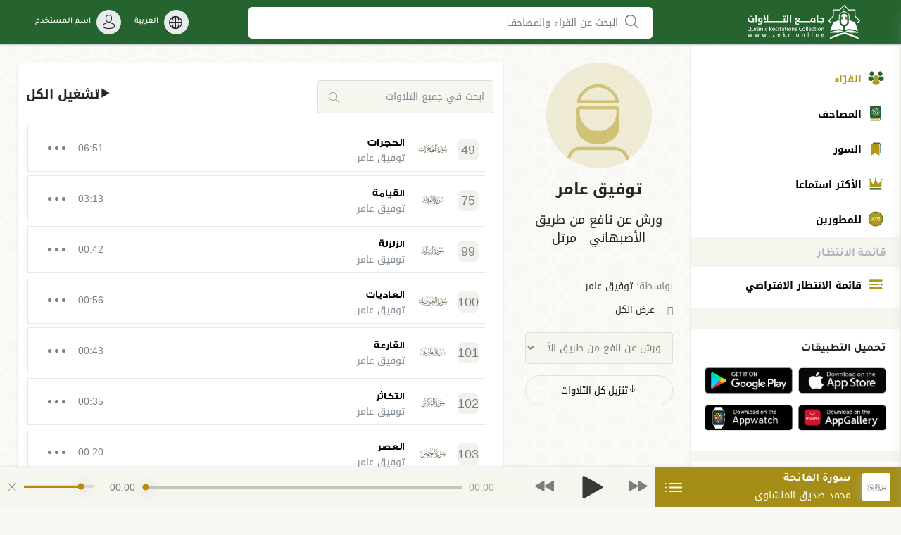

--- FILE ---
content_type: text/html; charset=UTF-8
request_url: https://zekr.online/author/8457/tofyk-aaamr/quran
body_size: 28091
content:
<!doctype html>
<html lang="ar"
      dir="rtl">
<head>
    <!-- Google tag (gtag.js) -->
    <script async src="https://www.googletagmanager.com/gtag/js?id=G-SQ8QTFC5QM"></script>
    <script>
        window.dataLayer = window.dataLayer || [];
        function gtag(){dataLayer.push(arguments);}
        gtag('js', new Date());

        gtag('config', 'G-SQ8QTFC5QM');
    </script>

    <meta charset="UTF-8">
    <meta name="viewport" content="width=device-width, initial-scale=1.0, maximum-scale=1.0,user-scalable=0"/>
    <!--meta info-->
    <title>توفيق عامر - ورش عن نافع من طريق الأصبهاني - مرتل - جامع التلاوات</title>
    <meta name="keywords" content="قرآن, تلاوات,تلاوت ,القرآن ,القراء ,المصحف ,المعلم ,المجود ,رمضان ,صلاة ,التراويح ,الحرم ,النبوي ,المكي, جامع التلاوات">
    <meta name="title" content="توفيق عامر - ورش عن نافع من طريق الأصبهاني - مرتل - جامع التلاوات">
    <meta name="description" content="أكبرُ منصةٍ إلكترونيةٍ تجمعُ التلاواتَ القرآنية">
    <meta name="author" content="مجموعة قاف للدراسات والترجمة والتقنية والنشر">
    <meta name="distribution" content="global">

    <!-- FavIco & Theme -->
    <link rel="shortcut icon" href="https://zekr.online/assets/icon/favicon.png">
    <link rel="apple-touch-icon" sizes="180x180" href="https://zekr.online/assets/icon/apple-touch-icon.png">
    <link rel="icon" type="image/png" sizes="32x32" href="https://zekr.online/assets/icon/favicon-32x32.png">
    <link rel="icon" type="image/png" sizes="16x16" href="https://zekr.online/assets/icon/favicon-16x16.png">
    <link rel="manifest" href="https://zekr.online/assets/icon/site.webmanifest">
    <link rel="mask-icon" href="https://zekr.online/assets/icon/safari-pinned-tab.svg" color="#bb8a0b">
    <meta name="msapplication-TileColor" content="#bb8a0b">
    <meta name="theme-color" content="#ffffff">
    <meta name="apple-itunes-app" content="app-id=1508164317, app-argument=https://apps.apple.com/app/id1508164317">
    <meta name="google-play-app" content="app-id=com.quranic_recitations_collection">
    <!-- Open Graph protocol -->
    <meta property="og:title" content="توفيق عامر - ورش عن نافع من طريق الأصبهاني - مرتل - جامع التلاوات"/>
    <meta property="og:type" content="موقع إعلامي"/>
    <meta property="og:url" content="https://zekr.online"/>
    <meta property="og:image" content="https://zekr.online/assets/logo/LTR.svg"/>
    <meta property="og:site_name" content="جامع التلاوات"/>
    <meta property="og:description" content="أكبرُ منصةٍ إلكترونيةٍ تجمعُ التلاواتَ القرآنية"/>

    <meta name="twitter:card" content="جامع التلاوات">
    <meta name="twitter:site" content="@'جامع التلاوات'">
    <meta name="twitter:creator" content="@'مجموعة قاف للدراسات والترجمة والتقنية والنشر'">
    <meta name="twitter:url" content="https://zekr.online">
    <meta name="twitter:title" content="توفيق عامر - ورش عن نافع من طريق الأصبهاني - مرتل - جامع التلاوات">
    <meta name="twitter:description" content="أكبرُ منصةٍ إلكترونيةٍ تجمعُ التلاواتَ القرآنية">
    <meta name="twitter:image" content="https://zekr.online/assets/icon/apple-touch-icon.pngassets/icon/apple-touch-icon.png">

    <meta property="og:locale" content="ar"/>
            <meta property="og:locale:alternate" content="ar"/>
            <meta property="og:locale:alternate" content="en"/>
            <meta property="og:locale:alternate" content="fr"/>
            <meta property="og:locale:alternate" content="ur"/>
            <meta property="og:locale:alternate" content="fa"/>
            <meta property="og:locale:alternate" content="tr"/>
            <meta property="og:locale:alternate" content="ak"/>
            <meta property="og:locale:alternate" content="zh"/>
            <meta property="og:locale:alternate" content="am"/>
            <meta property="og:locale:alternate" content="sr"/>
            <meta property="og:locale:alternate" content="ky"/>
            <meta property="og:locale:alternate" content="el"/>
            <meta property="og:locale:alternate" content="yo"/>
            <meta property="og:locale:alternate" content="sq"/>
            <meta property="og:locale:alternate" content="so"/>
            <meta property="og:locale:alternate" content="bs"/>
            <meta property="og:locale:alternate" content="bm"/>
            <meta property="og:locale:alternate" content="it"/>
            <meta property="og:locale:alternate" content="ff"/>
            <meta property="og:locale:alternate" content="sw"/>
            <meta property="og:locale:alternate" content="fi"/>
            <meta property="og:locale:alternate" content="nl"/>
            <meta property="og:locale:alternate" content="pl"/>
            <meta property="og:locale:alternate" content="pt"/>
            <meta property="og:locale:alternate" content="id"/>
            <meta property="og:locale:alternate" content="hu"/>
            <meta property="og:locale:alternate" content="es"/>
            <meta property="og:locale:alternate" content="zu"/>
            <meta property="og:locale:alternate" content="ha"/>
            <meta property="og:locale:alternate" content="hr"/>
            <meta property="og:locale:alternate" content="et"/>
            <meta property="og:locale:alternate" content="de"/>
            <meta property="og:locale:alternate" content="sl"/>
            <meta property="og:locale:alternate" content="sk"/>
            <meta property="og:locale:alternate" content="sv"/>
            <meta property="og:locale:alternate" content="wo"/>
            <meta property="og:locale:alternate" content="sg"/>
            <meta property="og:locale:alternate" content="vi"/>
            <meta property="og:locale:alternate" content="tl"/>
            <meta property="og:locale:alternate" content="uz"/>
            <meta property="og:locale:alternate" content="my"/>
            <meta property="og:locale:alternate" content="th"/>
            <meta property="og:locale:alternate" content="si"/>
            <meta property="og:locale:alternate" content="ml"/>
            <meta property="og:locale:alternate" content="te"/>
            <meta property="og:locale:alternate" content="ta"/>
            <meta property="og:locale:alternate" content="pa"/>
            <meta property="og:locale:alternate" content="bn"/>
            <meta property="og:locale:alternate" content="hi"/>
            <meta property="og:locale:alternate" content="ne"/>
            <meta property="og:locale:alternate" content="ku"/>
            <meta property="og:locale:alternate" content="ps"/>
            <meta property="og:locale:alternate" content="ug"/>
            <meta property="og:locale:alternate" content="kk"/>
            <meta property="og:locale:alternate" content="uk"/>
            <meta property="og:locale:alternate" content="tk"/>
            <meta property="og:locale:alternate" content="tg"/>
            <meta property="og:locale:alternate" content="ru"/>
            <meta property="og:locale:alternate" content="bg"/>
    
<!-- Google Tag Manager -->
    <script defer>
        window.addEventListener('DOMContentLoaded', (event) => {
            $('.site-preloader').fadeOut('fast');
        });

        (function (w, d, s, l, i) {
            w[l] = w[l] || [];
            w[l].push({
                'gtm.start':
                    new Date().getTime(), event: 'gtm.js'
            });
            var f = d.getElementsByTagName(s)[0],
                j = d.createElement(s), dl = l != 'dataLayer' ? '&l=' + l : '';
            j.async = true;
            j.src =
                'https://www.googletagmanager.com/gtm.js?id=' + i + dl;
            f.parentNode.insertBefore(j, f);
        })(window, document, 'script', 'dataLayer', 'GTM-PRZCJK2');</script>
    <!-- End Google Tag Manager -->

    <!-- Style and Bootstrap core CSS -->
    <link href="https://zekr.online/css/styles.css" rel="stylesheet">
    <link rel="preload" href="https://fonts.googleapis.com/css?family=Poppins:400,500,600,700" as="style" onload="this.rel='stylesheet'">
    <link rel="stylesheet" href="https://fonts.googleapis.com/css?family=Poppins:400,500,600,700" media="print" onload="this.media='all'">
    <link href="https://zekr.online/css/custom.css?1769210182" rel="stylesheet" />
    

    <style>
                    .floatright {
            text-align: right;
        }

        .crossicon {
            position: absolute;
            top: 0;
            left: 1rem;
            height: 47px;
            line-height: 53px;
            pointer-events: auto;
            z-index: 9;
            color: #999;
            font-size: 16px;
            color: red;
            font-size: 12px;
            display: none;
            cursor: pointer;

        }

        .Mcrossicon {
            position: absolute;
            top: 33px;
            right: 1rem;
            height: 47px;
            line-height: 53px;
            pointer-events: auto;
            z-index: 9;
            color: #999;
            font-size: 16px;
            color: red;
            font-size: 12px;
            cursor: pointer;
            display: none
        }

            </style>

    <script src="https://zekr.online/js/jquery.js"></script>

    <script type="application/ld+json">{"@context":"https://schema.org","@graph":[{"@type":"ListItem","position":1,"item":{"@id":"https://zekr.online/","name":"Reciter - جامع التلاوت Quran Audio Collection"}},{"@type":"ListItem","position":2,"item":{"@id":"https://zekr.online/mushafs","name":"Mushafs - جامع التلاوت Quran Audio Collection"}},{"@type":"ListItem","position":3,"item":{"@id":"https://zekr.online/quran/suras","name":"Chapters Playlist - جامع التلاوت Quran Audio Collection"}},{"@type":"ListItem","position":4,"item":{"@id":"https://zekr.online/trending","name":"Trending - Most Viewed Mushafs - Most Viewed Reciters - Most Played Chapters - جامع التلاوت Quran Audio Collection"}},{"@type":"ListItem","position":5,"item":{"@id":"https://zekr.online/dev","name":"For Developers - جامع التلاوت Quran Audio Collection"}}]}</script>    <script src="https://www.google.com/recaptcha/api.js?hl=&render="></script>

    <script type="text/javascript">
        const debounce = (mainFunction, delay) => {
            // Declare a variable called 'timer' to store the timer ID
            let timer;

            // Return an anonymous function that takes in any number of arguments
            return function (...args) {
                // Clear the previous timer to prevent the execution of 'mainFunction'
                clearTimeout(timer);

                // Set a new timer that will execute 'mainFunction' after the specified delay
                timer = setTimeout(() => {
                mainFunction(...args);
                }, delay);
            };
            };
    </script>

    </head>
<body>
<!-- Google Tag Manager (noscript) -->
<noscript>
    <iframe src="https://www.googletagmanager.com/ns.html?id=GTM-PRZCJK2" height="0" width="0" style="display:none;visibility:hidden"></iframe>
</noscript>
<!-- End Google Tag Manager (noscript) -->
<div id="wrap" class="main-wrap">
    <div id="site-header2">
        <header class="MainHeader">
            <div class="master-container-fluid header-inner">
                <div class="row justify-content-between">
                    <div class="col-lg-3 col-7 d-flex align-items-center">
                        <div class="d-block d-lg-none">
                            <a href="#" class="navbar-toggler toggle-off-canvas-main-menu mr-2"
                               data-target="#site-header">
                                <span class="navbar-toggler-icon"></span>
                                <span class="navbar-toggler-icon"></span>
                                <span class="navbar-toggler-icon"></span>
                            </a>
                        </div>
                        <a class="brand" href="https://zekr.online">
                                                            <img src="  https://zekr.online/assets/logo/RTL-a.svg" width="160">
                                                    </a>
                    </div>
                    <div class="col-lg-6 HeaderCenter align-items-center justify-content-center">
                        <a class="nav-link btn-search-4 SearchButtonInput" href="javascript:;">
                            <span class="adonis-icon icon-2x">
                                <svg version="1.1" xmlns="http://www.w3.org/2000/svg" height="32" viewBox="0 0 30 32">
                                    <path d="M30.046 29.806l-7.127-7.287c2.109-2.395 3.397-5.558 3.397-9.021 0-3.721-1.486-7.094-3.896-9.56l0.003 0.003c-2.361-2.432-5.661-3.942-9.313-3.942s-6.953 1.51-9.31 3.939l-0.003 0.003c-2.388 2.462-3.86 5.824-3.86 9.53s1.472 7.068 3.863 9.533l-0.003-0.003c2.35 2.441 5.645 3.958 9.295 3.958 2.992 0 5.747-1.020 7.935-2.73l-0.028 0.021 7.207 7.383c0.232 0.225 0.548 0.364 0.896 0.368h0.001c0.344-0.001 0.656-0.142 0.881-0.368l0-0c0.252-0.237 0.409-0.573 0.409-0.945 0-0.34-0.131-0.65-0.345-0.881l0.001 0.001zM20.709 21.189c-1.906 1.978-4.577 3.206-7.536 3.206s-5.63-1.228-7.532-3.203l-0.003-0.003c-1.932-1.992-3.123-4.713-3.123-7.712s1.191-5.719 3.126-7.715l-0.003 0.003c1.906-1.978 4.577-3.206 7.536-3.206s5.63 1.228 7.532 3.203l0.003 0.003c1.932 1.992 3.123 4.713 3.123 7.712s-1.191 5.719-3.126 7.715l0.003-0.003z"></path></svg>
                            </span>
                            البحث عن القراء والمصاحف
                        </a>
                    </div>
                    <div class="col-lg-3 col-5 d-flex justify-content-end align-items-center navbar-secondary h-btn">
                        <div class="nav-item">
                            <a class="nav-link more-lang" href="javascript:;" data-toggle="modal"
                               data-target="#langModal">
                                <div class="flex-row d-inline-flex">
                                    <div class="IcoThumb"><i class="ico-sphere"></i></div>
                                    <span class="ml-2 mt-2 fs-1 d-none d-lg-block">العربية</span>
                                </div>
                            </a>
                        </div>
                        <div class="nav-item position-relative">
                            <a class="nav-link dropdown-toggle w-nowrap pr-0" href="#" id="dropdownUserSettings"
                               data-toggle="dropdown" aria-haspopup="true" aria-expanded="false">
                                <div class="flex-row d-inline-flex">
                                    <div class="IcoThumb"><i class="ico-user-normal"></i></div>
                                    <span
                                        class="ml-2 mt-2 fs-1 d-none d-lg-block">اسم المستخدم </span>
                                </div>
                            </a>
                            <div class="dropdown-menu dropdown-menu-right user-settings-dropdown p-0"
                                 aria-labelledby="dropdownUserSettings">
                                <ul class="user-settings-menu list-unstyled mb-0">
                                                                            <li><a href="javascript:;" id="login">تسجيل الدخول</a></li>
                                        <li><a href="javascript:;" id="register">التسجيل</a></li>
                                                                    </ul>
                            </div>
                        </div>
                    </div>
                </div>
            </div>
        </header>
    </div>
    <div class="MainContentWrapp">
        <div id="site-header" class="sidebar MainSidebar">
            <div class="d-lg-none mb-4 drawer-heading">
                <a class="navbar-toggler toggle-off-canvas-main-menu" data-target="#site-header">
                    <span class="adonis-icon icon-3x"><svg xmlns="http://www.w3.org/2000/svg" version="1.1"><use
                                xlink:href="#icon-close"></use></svg></span>
                </a>
                <a class="brand" href="https://zekr.online">
                                            <img src="  https://zekr.online/assets/logo/RTL.svg" width="170" loading="lazy">
                                    </a>
            </div>
                        <div class="mb-e-30 site-bg padding-site">
                <ul class="nav flex-column fs-3 lt-side-menu">
                    <li class="active">
                        <a href="https://zekr.online">
                            <img style="height: 30px"
                                 src=" https://zekr.online/assets/icon/qari.png" loading="lazy">
                            القرّاء</a></li>
                    <li class="">
                        <a href="https://zekr.online/mushafs">
                            <img style="height: 30px"
                                 src=" https://zekr.online/assets/icon/al-musahif.png" loading="lazy">
                            المصاحف</a></li>
                    <li class="">
                        <a href="https://zekr.online/quran/suras">
                            <img style="height: 30px"
                                 src=" https://zekr.online/assets/icon/al-suar.png" loading="lazy">
                            السور</a></li>

                    <li class="">
                        <a href="https://zekr.online/trending">
                            <img style="height: 30px"
                                 src=" https://zekr.online/assets/icon/aksar-lstemaa.png" loading="lazy">
                            الأكثر استماعا</a></li>
                    <li class="">
                        <a href="https://zekr.online/dev">
                            <img style="height: 30px"
                                 src=" https://zekr.online/assets/icon/for-developers.png" loading="lazy">

                            للمطورين
                        </a></li>
                                        <li class="BlockTitle pt-3 gray-bg"><h5
                            class="inactive-color">قائمة الانتظار</h5></li>
                    <li class="pb-2 ">
                        <a href="https://zekr.online/default/playList">
                            <img style="height: 30px"
                                 src=" https://zekr.online/assets/icon/waiting-menu.png">
                            قائمة الانتظار الافتراضي</a></li>
                </ul>
            </div>
            <div class="pb-e-30">
                <div class="widget qari-icon-p site-bg">
                    <h5 class="mb-3">تحميل التطبيقات</h5>
                    <div class="mobile-apps">
                        <ul class="list-inline d-inline-flex mb-3">
                            <li class="mr-2">
                                <a href="https://apps.apple.com/app/id1508164317">
                                    <img src="https://zekr.online/uploads/appstore.png" alt="" loading="lazy">
                                </a>
                            </li>
                            <li>
                                <a href="https://play.google.com/store/apps/details?id=com.quranic_recitations_collection">
                                    <img src="https://zekr.online/uploads/google-play.png" alt="" loading="lazy">
                                </a>
                            </li>
                        </ul>

                        <ul class="list-inline d-inline-flex mb-2">
                            <li class="mr-2"><a href="https://appgallery.huawei.com/#/app/C105038817"><img src="https://zekr.online/uploads/appgallery.png" alt="" loading="lazy"></a></li>
                            <li><a href="javascript:void(0)" onclick="openInNewTabWatch()"><img
                                        src="https://zekr.online/uploads/appwatch.png" alt="" loading="lazy"></a></li>
                        </ul>
                    </div>
                </div>
                <div class="widget site-bg mt-3 py-2 mb-0">
                    <ul class="nav flex-column fs-3 lt-side-menu">
                        <li><a onclick="openInNewTab()" href="javascript:;">
                                <img style="height: 19px;"
                                     src=" https://zekr.online/assets/icon/qari.svg" loading="lazy">
                                تطبيقات القراء</a></li>
                    </ul>

                    <div class="ipad-slider-screen mt-3 overflow-hidden">
                        <div class="ipad-main-slider ipad-swiper-container">
                            <div class="swiper-wrapper">
                                <div class="swiper-slide search"><a onclick="openInNewTab()" href="javascript:;"><img
                                            src="https://zekr.online/uploads/1.webp"
                                            alt="screen 1" loading="lazy"/></a></div>
                                <div class="swiper-slide search"><a onclick="openInNewTab()" href="javascript:;"><img
                                            src="https://zekr.online/uploads/2.webp"
                                            alt="screen 1" loading="lazy"/></a></div>
                                <div class="swiper-slide search"><a onclick="openInNewTab()" href="javascript:;"><img
                                            src="https://zekr.online/uploads/3.webp"
                                            alt="screen 1" loading="lazy"/></a></div>
                                <div class="swiper-slide search"><a onclick="openInNewTab()" href="javascript:;"><img
                                            src="https://zekr.online/uploads/4.webp"
                                            alt="screen 1" loading="lazy"/></a></div>
                                <div class="swiper-slide search"><a onclick="openInNewTab()" href="javascript:;"><img
                                            src="https://zekr.online/uploads/5.webp"
                                            alt="screen 1" loading="lazy"/></a></div>
                                <div class="swiper-slide search"><a onclick="openInNewTab()" href="javascript:;"><img
                                            src="https://zekr.online/uploads/6.webp"
                                            alt="screen 1" loading="lazy"/></a></div>
                            </div>
                        </div>
                    </div>

                </div>
                <div class="site-bg mt-3">
                    <h5 class="">تابعنا</h5>
                    <div class="social-icons mb-4">
                        <ul class="list-inline horizon-list">
                            <li>
                                <a href="https://www.facebook.com/109213164090331/">
                                    <span class="adonis-icon icon-1x">
                                        <svg version="1.1" xmlns="http://www.w3.org/2000/svg" height="15"
                                             viewBox="0 0 32 32">
                                            <path
                                                d="M19 6h5v-6h-5c-3.86 0-7 3.14-7 7v3h-4v6h4v16h6v-16h5l1-6h-6v-3c0-0.542 0.458-1 1-1z"></path>
                                        </svg>
                                    </span>
                                </a>
                            </li>
                            <li>
                                <a href=" https://twitter.com/quranrecitec">
                                    <span class="adonis-icon icon-1x">
                                        <svg version="1.1" xmlns="http://www.w3.org/2000/svg" height="15"
                                             viewBox="0 0 32 32">
                                            <path
                                                d="M32 7.075c-1.175 0.525-2.444 0.875-3.769 1.031 1.356-0.813 2.394-2.1 2.887-3.631-1.269 0.75-2.675 1.3-4.169 1.594-1.2-1.275-2.906-2.069-4.794-2.069-3.625 0-6.563 2.938-6.563 6.563 0 0.512 0.056 1.012 0.169 1.494-5.456-0.275-10.294-2.888-13.531-6.862-0.563 0.969-0.887 2.1-0.887 3.3 0 2.275 1.156 4.287 2.919 5.463-1.075-0.031-2.087-0.331-2.975-0.819 0 0.025 0 0.056 0 0.081 0 3.181 2.263 5.838 5.269 6.437-0.55 0.15-1.131 0.231-1.731 0.231-0.425 0-0.831-0.044-1.237-0.119 0.838 2.606 3.263 4.506 6.131 4.563-2.25 1.762-5.075 2.813-8.156 2.813-0.531 0-1.050-0.031-1.569-0.094 2.913 1.869 6.362 2.95 10.069 2.95 12.075 0 18.681-10.006 18.681-18.681 0-0.287-0.006-0.569-0.019-0.85 1.281-0.919 2.394-2.075 3.275-3.394z">
                                            </path>
                                        </svg>
                                    </span>
                                </a>
                            </li>
                            <li>
                                <a href="javascript:;">
                                    <span class="adonis-icon icon-1x">
                                        <svg version="1.1" xmlns="http://www.w3.org/2000/svg" height="15"
                                             viewBox="0 0 32 32">
                                            <path
                                                d="M16 0c-8.8 0-16 7.2-16 16s7.2 16 16 16 16-7.2 16-16-7.119-16-16-16zM23.363 23.119c-0.319 0.481-0.881 0.637-1.363 0.319-3.762-2.319-8.481-2.8-14.081-1.519-0.563 0.163-1.037-0.238-1.2-0.719-0.162-0.563 0.237-1.038 0.719-1.2 6.081-1.363 11.363-0.8 15.519 1.762 0.563 0.238 0.644 0.875 0.406 1.356zM25.281 18.719c-0.4 0.563-1.119 0.8-1.681 0.4-4.319-2.637-10.881-3.438-15.919-1.837-0.638 0.163-1.362-0.163-1.519-0.8-0.162-0.637 0.162-1.363 0.8-1.519 5.838-1.762 13.037-0.881 18 2.163 0.475 0.238 0.719 1.038 0.319 1.594zM25.438 14.238c-5.119-3.037-13.681-3.363-18.563-1.838-0.8 0.238-1.6-0.238-1.838-0.963-0.237-0.8 0.237-1.6 0.963-1.838 5.681-1.681 15.038-1.363 20.962 2.162 0.719 0.4 0.962 1.363 0.563 2.081-0.406 0.556-1.363 0.794-2.087 0.394z">
                                            </path>
                                        </svg>
                                    </span>
                                </a>
                            </li>
                            <li>
                                <a href="https://www.youtube.com/channel/UCeyjPPsawuLWlcriHsNNcxw">
                                    <span class="adonis-icon icon-3x">
                                        <svg version="1.1" xmlns="http://www.w3.org/2000/svg" height="15"
                                             viewBox="0 0 39 32">
                                            <path
                                                d="M22.856 0h-6.856c-8.837 0-16 7.163-16 16s7.163 16 16 16v0h6.856c8.837 0 16-7.163 16-16s-7.163-16-16-16v0zM22.816 30.4h-6.776c-7.953 0-14.4-6.447-14.4-14.4v0 0c0-7.953 6.447-14.4 14.4-14.4v0h6.776c7.953 0 14.4 6.447 14.4 14.4v0 0c0 7.953-6.447 14.4-14.4 14.4v0zM26.64 16.496s0-0.064 0-0.096v-0.040l-0.104-0.112-0.12-0.112-9.728-5.6c-0.113-0.064-0.247-0.102-0.391-0.102-0.223 0-0.424 0.091-0.569 0.238l-0 0-0.072 0.088s-0.048 0.040-0.064 0.072 0 0 0 0.048c-0.068 0.112-0.109 0.247-0.112 0.391v11.129c0 0.442 0.358 0.8 0.8 0.8v0 0c0.166-0.006 0.318-0.062 0.442-0.154l-0.002 0.002 9.68-5.6 0.12-0.112c0.038-0.036 0.072-0.075 0.102-0.118l0.002-0.002s0 0 0 0 0-0.064 0-0.096c0.019-0.043 0.035-0.094 0.047-0.146l0.001-0.006c0.004-0.023 0.006-0.049 0.006-0.076s-0.002-0.053-0.006-0.079l0 0.003c0.004-0.023 0.006-0.049 0.006-0.076s-0.002-0.053-0.006-0.079l0 0.003c-0.006-0.062-0.017-0.119-0.034-0.174l0.002 0.006zM17.040 21.008v-8.416l7.264 4.208z">
                                            </path>
                                        </svg>
                                    </span>
                                </a>
                            </li>
                            <li>
                                <a href="https://www.instagram.com/p/B_jyIOCDLGR/">
                                    <span class="adonis-icon icon-1x">
                                        <svg version="1.1" xmlns="http://www.w3.org/2000/svg" height="15"
                                             viewBox="0 0 32 32">
                                            <path
                                                d="M16 2.881c4.275 0 4.781 0.019 6.462 0.094 1.563 0.069 2.406 0.331 2.969 0.55 0.744 0.288 1.281 0.638 1.837 1.194 0.563 0.563 0.906 1.094 1.2 1.838 0.219 0.563 0.481 1.412 0.55 2.969 0.075 1.688 0.094 2.194 0.094 6.463s-0.019 4.781-0.094 6.463c-0.069 1.563-0.331 2.406-0.55 2.969-0.288 0.744-0.637 1.281-1.194 1.837-0.563 0.563-1.094 0.906-1.837 1.2-0.563 0.219-1.413 0.481-2.969 0.55-1.688 0.075-2.194 0.094-6.463 0.094s-4.781-0.019-6.463-0.094c-1.563-0.069-2.406-0.331-2.969-0.55-0.744-0.288-1.281-0.637-1.838-1.194-0.563-0.563-0.906-1.094-1.2-1.837-0.219-0.563-0.481-1.413-0.55-2.969-0.075-1.688-0.094-2.194-0.094-6.463s0.019-4.781 0.094-6.463c0.069-1.563 0.331-2.406 0.55-2.969 0.288-0.744 0.638-1.281 1.194-1.838 0.563-0.563 1.094-0.906 1.838-1.2 0.563-0.219 1.412-0.481 2.969-0.55 1.681-0.075 2.188-0.094 6.463-0.094zM16 0c-4.344 0-4.887 0.019-6.594 0.094-1.7 0.075-2.869 0.35-3.881 0.744-1.056 0.412-1.95 0.956-2.837 1.85-0.894 0.888-1.438 1.781-1.85 2.831-0.394 1.019-0.669 2.181-0.744 3.881-0.075 1.713-0.094 2.256-0.094 6.6s0.019 4.887 0.094 6.594c0.075 1.7 0.35 2.869 0.744 3.881 0.413 1.056 0.956 1.95 1.85 2.837 0.887 0.887 1.781 1.438 2.831 1.844 1.019 0.394 2.181 0.669 3.881 0.744 1.706 0.075 2.25 0.094 6.594 0.094s4.888-0.019 6.594-0.094c1.7-0.075 2.869-0.35 3.881-0.744 1.050-0.406 1.944-0.956 2.831-1.844s1.438-1.781 1.844-2.831c0.394-1.019 0.669-2.181 0.744-3.881 0.075-1.706 0.094-2.25 0.094-6.594s-0.019-4.887-0.094-6.594c-0.075-1.7-0.35-2.869-0.744-3.881-0.394-1.063-0.938-1.956-1.831-2.844-0.887-0.887-1.781-1.438-2.831-1.844-1.019-0.394-2.181-0.669-3.881-0.744-1.712-0.081-2.256-0.1-6.6-0.1v0z"></path><path
                                                d="M16 7.781c-4.537 0-8.219 3.681-8.219 8.219s3.681 8.219 8.219 8.219 8.219-3.681 8.219-8.219c0-4.537-3.681-8.219-8.219-8.219zM16 21.331c-2.944 0-5.331-2.387-5.331-5.331s2.387-5.331 5.331-5.331c2.944 0 5.331 2.387 5.331 5.331s-2.387 5.331-5.331 5.331z"></path><path
                                                d="M26.462 7.456c0 1.060-0.859 1.919-1.919 1.919s-1.919-0.859-1.919-1.919c0-1.060 0.859-1.919 1.919-1.919s1.919 0.859 1.919 1.919z">
                                            </path>
                                        </svg>
                                    </span>
                                </a>
                            </li>
                        </ul>
                    </div>

                    <ul class="inactive-colored-links list-inline mb-4 sitle-nav-footer">
                                                    
                                                            

                                <li class="list-inline-item mr-2">
                                    <a href="https://zekr.online/pages/about"
                                        onclick="openInNewTabAbout()" >حول المشروع</a>
                                </li>

                                
                                
                                                            

                                <li class="list-inline-item mr-2">
                                    <a href="https://zekr.online/pages/privacy"
                                       >الخصوصية</a>
                                </li>

                                
                                
                                                            

                                <li class="list-inline-item mr-2">
                                    <a href="https://zekr.online/pages/legal"
                                       >الشروط والأحكام</a>
                                </li>

                                
                                
                                                    
                        <li class="list-inline-item">
                            <a href="https://zekr.online/contact">اتصل بنا</a>
                        </li>
                    </ul>
                    <p class="copyright">حقوق النشر متاحة للجميع مع ذكر المصدر</p>
                </div>
            </div>
        </div>
            <div id="site-content">
        <div id="site-content-inner">
            <main id="main">
                <div class="p-4 mb-3">
                    <div class="row">
                        <div class="col-lg-3 col-12 justify-content-between author-img">
                            <div class="text-center text-lg-left">
                                <div class="album-image text-center">
                                    <div class="audio-img-box d-inline-block">
                                        <div class="img-box" style="max-width: 170px">
                                            <img class=" box-rounded-md"
                                                 src="https://zekr.online/uploads/qari-icon.png"
                                                 alt="">
                                        </div>
                                    </div>
                                </div>
                            </div>

                            <div class=" text-center text-lg-left">
                                <div class="album-top-box mb-4">
                                    <a data-toggle="collapse" href="#AboutAuthor2" role="button" aria-expanded="false"
                                       aria-controls="FilterBox">
                                        <h3 class="h3 AboutAuthor_Trigger text-center">
                                            <span class="mushaf_title ">
                                                <span>
                                                    توفيق عامر
                                                </span> <br/>



                                                <div class="mt-3">
                                                    <small class="mushaf-name">
                                                        ورش عن نافع من طريق الأصبهاني - مرتل
                                                    </small>
                                                </div>

                                            </span>
                                            <!-- <i class="ico-angle-down"></i> -->
                                        </h3>
                                    </a>
                                    <p class="mb-2 mt-5">بواسطة: <a href="javascript:;">توفيق عامر</a></p>
                                    <p>
                                        <span class="ico ico-view-grid"></span>
                                        <a data-toggle="collapse" href="#AboutAuthor2" role="button" aria-expanded="false" class="btn btn-inverse" aria-controls="FilterBox">
                                            عرض الكل
                                        </a>
                                    </p>
                                                                            <select id="authorMushafs" name="mushaf_id"
                                                class="form-control mb-3 input-sm">
                                            <!-- <option value=""
                                                    style="font-weight: bold">frontend.choose_mushaf</option> -->
                                                                                            <option value="8884"
                                                         selected >ورش عن نافع من طريق الأصبهاني - مرتل</option>
                                                                                            <option value="6735"
                                                        >ورش عن نافع - مرتل</option>
                                                                                    </select>
                                    
                                    <!--                                         <select id="authoSurasNarrations" name="narration"
                                                class="form-control mb-3 input-sm">
                                            <option value=""
                                                    style="font-weight: bold">اختيار الرواية</option>
                                                                                            <option value="13"
                                                        >ورش عن نافع من طريق الأصبهاني</option>
                                                                                            <option value="6"
                                                        >ورش عن نافع</option>
                                                                                    </select>
                                     -->
                                    <!--  -->
                                    <input type="hidden" value="Sura" id="suratype">
                                    <input type="hidden" value="8457" id="surauthorid">
                                    <input type="hidden" value="توفيق عامر" id="surauthorname">
                                    <div class="mb-4 mt-3">
                                        <button
                                            class="btn btn-download btn-outline active-border rounded-btn btn-lg mr-2 mr-md-3 downloadall"
                                            data-url="https://zekr.online/lesson/download/8457/Sura">
                                            <i class="ico-download"></i>تنزيل كل التلاوات</button>

                                    </div>
                                    <div class="collapse" id="AboutAuthor2">
                                        <div class="AboutBox p-3">
                                                                                            <p class="m-1 py-2">توفيق عامر</p>
                                                                                                                                        <p class="m-1 py-2">17th January 2024</p>
                                                                                                                                                                                    <p class="m-1 py-2"> نوع
                                                    : قارئ</p>
                                                                                                                                        <p class="m-1 py-2"> بلد
                                                    : DZ</p>
                                                                                        <p class="m-1 py-2">إجمالي عدد المشاهدات
                                                : 911</p>
                                            <p class="m-1 py-2">إجمالي عدد المصاحف
                                                : 2</p>
                                            <p class="m-1 py-2">إجمالي عدد التلاوات
                                                : 35</p>
                                                                                                                                    </div>
                                    </div>
                                </div>
                            </div>
                        </div>
                        <div class="col-lg-9 col-12 adonis-animate author-sound-list" data-animation="slideRight"
                             data-animation-item=".item" style="opacity: 1;">
                            <div class="box p-4">
                                <div class="d-flex flex-row">
                                    <div class="title-box">
                                        <div class="form-group mb-0">
                                            <div class="form-control-icon">
                                                <span class="input-icon" id="searchInputIcon"><i class="ico-search"></i></span>
                                                <input id="recitersSearchBox" class="form-control" type="text"
                                                       placeholder="ابحث في جميع التلاوات">
                                                <span class="crossicon" id="clearTelawahSearch"><i
                                                        class="ico-cross"></i></span>
                                                <input id="id" class="form-control" type="hidden"
                                                       placeholder="Search for All Tlawa" value="8457">
                                                <input id="telawa" class="form-control" type="hidden"
                                                       placeholder="Search for All Tlawa" value="quran">
                                            </div>
                                        </div>
                                    </div>
                                    <div class="button-right ml-auto ml-auto d-flex align-items-end mb-4 mr-4">
                                        <a href="javascript:;" class="h4 palyall" data-id="8457"
                                           data-type="all"><i class="ico-play3"></i>تشغيل الكل
                                        </a>
                                        <div class="ml-sm-2">
                                            <!-- <button
                                                class="btn btn-40-40 btn-primary ml-3 rounded-circle dropdown-menu-toggle">
                                                <span class="pointer text-light"><i class="ico-more-alt"></i></span>
                                            </button> -->
                                        </div>
                                    </div>
                                </div>
                                <div class="quran">
                                    <ul id="FilterTlawaList" class="suralist authorSuraList">
                                                                                    <li class="items sura-item active"
                                                style="opacity: 1; transform: translateX(0px);"
                                                data-url="https://cdns1.zekr.online/quran/8884/49/320.mp3" data-title="الحجرات"
                                                data-author="توفيق عامر"
                                                data-image="https://zekr.online/uploads/Sura-images/49.svg">
                                                <div class="img-box-horizontal audio-img-box">
                                                    <div class="suraNumber">49</div>
                                                    <div class="img-box img-box-sm box-rounded-sm">
                                                        <img
                                                            src="https://zekr.online/uploads/Sura-images/49.svg"
                                                            alt="" class="mt-1">
                                                    </div>
                                                    <div class="des playaudio">
                                                        <h6 class="title">
                                                            <a href="javascript:;">الحجرات</a>
                                                        </h6>
                                                        <p class="sub-title">
                                                            <a href="javascript:;">توفيق عامر</a>
                                                        </p>
                                                    </div>
                                                    <div
                                                        class="hover-state d-flex show justify-content-between align-items-center">
                                                        <span class="pointer play-btn-dark box-rounded-sm playaudio"
                                                              data-url="https://cdns1.zekr.online/quran/8884/49/320.mp3"
                                                              data-title="الحجرات"
                                                              data-author="توفيق عامر"
                                                              data-image="https://zekr.online/uploads/Sura-images/49.svg">
                                                            <i class="play-icon"></i>
                                                        </span>
                                                        <div class="d-flex align-items-center">
                                                            <div class="item-duration mr-3">
                                                                                                                                    06:51
                                                                                                                            </div>
                                                                                                                        <span class="pointer dropdown-menu-toggle mr-3"
                                                                  data-iditem="415556"
                                                                  data-idtype="Sura"
                                                                  data-play="https://cdns1.zekr.online/quran/8884/49/320.mp3"
                                                                  data-title="الحجرات"
                                                                  data-author="توفيق عامر"
                                                                  data-image="https://zekr.online/uploads/Sura-images/49.svg">
															<span class="icon-dot-nav-horizontal"></span>
														</span>
                                                        </div>
                                                    </div>
                                                </div>
                                            </li>
                                                                                    <li class="items sura-item "
                                                style="opacity: 1; transform: translateX(0px);"
                                                data-url="https://cdns1.zekr.online/quran/8884/75/320.mp3" data-title="القيامة"
                                                data-author="توفيق عامر"
                                                data-image="https://zekr.online/uploads/Sura-images/75.svg">
                                                <div class="img-box-horizontal audio-img-box">
                                                    <div class="suraNumber">75</div>
                                                    <div class="img-box img-box-sm box-rounded-sm">
                                                        <img
                                                            src="https://zekr.online/uploads/Sura-images/75.svg"
                                                            alt="" class="mt-1">
                                                    </div>
                                                    <div class="des playaudio">
                                                        <h6 class="title">
                                                            <a href="javascript:;">القيامة</a>
                                                        </h6>
                                                        <p class="sub-title">
                                                            <a href="javascript:;">توفيق عامر</a>
                                                        </p>
                                                    </div>
                                                    <div
                                                        class="hover-state d-flex show justify-content-between align-items-center">
                                                        <span class="pointer play-btn-dark box-rounded-sm playaudio"
                                                              data-url="https://cdns1.zekr.online/quran/8884/75/320.mp3"
                                                              data-title="القيامة"
                                                              data-author="توفيق عامر"
                                                              data-image="https://zekr.online/uploads/Sura-images/75.svg">
                                                            <i class="play-icon"></i>
                                                        </span>
                                                        <div class="d-flex align-items-center">
                                                            <div class="item-duration mr-3">
                                                                                                                                    03:13
                                                                                                                            </div>
                                                                                                                        <span class="pointer dropdown-menu-toggle mr-3"
                                                                  data-iditem="415557"
                                                                  data-idtype="Sura"
                                                                  data-play="https://cdns1.zekr.online/quran/8884/75/320.mp3"
                                                                  data-title="القيامة"
                                                                  data-author="توفيق عامر"
                                                                  data-image="https://zekr.online/uploads/Sura-images/75.svg">
															<span class="icon-dot-nav-horizontal"></span>
														</span>
                                                        </div>
                                                    </div>
                                                </div>
                                            </li>
                                                                                    <li class="items sura-item "
                                                style="opacity: 1; transform: translateX(0px);"
                                                data-url="https://cdns1.zekr.online/quran/8884/99/320.mp3" data-title="الزلزلة"
                                                data-author="توفيق عامر"
                                                data-image="https://zekr.online/uploads/Sura-images/99.svg">
                                                <div class="img-box-horizontal audio-img-box">
                                                    <div class="suraNumber">99</div>
                                                    <div class="img-box img-box-sm box-rounded-sm">
                                                        <img
                                                            src="https://zekr.online/uploads/Sura-images/99.svg"
                                                            alt="" class="mt-1">
                                                    </div>
                                                    <div class="des playaudio">
                                                        <h6 class="title">
                                                            <a href="javascript:;">الزلزلة</a>
                                                        </h6>
                                                        <p class="sub-title">
                                                            <a href="javascript:;">توفيق عامر</a>
                                                        </p>
                                                    </div>
                                                    <div
                                                        class="hover-state d-flex show justify-content-between align-items-center">
                                                        <span class="pointer play-btn-dark box-rounded-sm playaudio"
                                                              data-url="https://cdns1.zekr.online/quran/8884/99/320.mp3"
                                                              data-title="الزلزلة"
                                                              data-author="توفيق عامر"
                                                              data-image="https://zekr.online/uploads/Sura-images/99.svg">
                                                            <i class="play-icon"></i>
                                                        </span>
                                                        <div class="d-flex align-items-center">
                                                            <div class="item-duration mr-3">
                                                                                                                                    00:42
                                                                                                                            </div>
                                                                                                                        <span class="pointer dropdown-menu-toggle mr-3"
                                                                  data-iditem="415558"
                                                                  data-idtype="Sura"
                                                                  data-play="https://cdns1.zekr.online/quran/8884/99/320.mp3"
                                                                  data-title="الزلزلة"
                                                                  data-author="توفيق عامر"
                                                                  data-image="https://zekr.online/uploads/Sura-images/99.svg">
															<span class="icon-dot-nav-horizontal"></span>
														</span>
                                                        </div>
                                                    </div>
                                                </div>
                                            </li>
                                                                                    <li class="items sura-item "
                                                style="opacity: 1; transform: translateX(0px);"
                                                data-url="https://cdns1.zekr.online/quran/8884/100/320.mp3" data-title="العاديات"
                                                data-author="توفيق عامر"
                                                data-image="https://zekr.online/uploads/Sura-images/100.svg">
                                                <div class="img-box-horizontal audio-img-box">
                                                    <div class="suraNumber">100</div>
                                                    <div class="img-box img-box-sm box-rounded-sm">
                                                        <img
                                                            src="https://zekr.online/uploads/Sura-images/100.svg"
                                                            alt="" class="mt-1">
                                                    </div>
                                                    <div class="des playaudio">
                                                        <h6 class="title">
                                                            <a href="javascript:;">العاديات</a>
                                                        </h6>
                                                        <p class="sub-title">
                                                            <a href="javascript:;">توفيق عامر</a>
                                                        </p>
                                                    </div>
                                                    <div
                                                        class="hover-state d-flex show justify-content-between align-items-center">
                                                        <span class="pointer play-btn-dark box-rounded-sm playaudio"
                                                              data-url="https://cdns1.zekr.online/quran/8884/100/320.mp3"
                                                              data-title="العاديات"
                                                              data-author="توفيق عامر"
                                                              data-image="https://zekr.online/uploads/Sura-images/100.svg">
                                                            <i class="play-icon"></i>
                                                        </span>
                                                        <div class="d-flex align-items-center">
                                                            <div class="item-duration mr-3">
                                                                                                                                    00:56
                                                                                                                            </div>
                                                                                                                        <span class="pointer dropdown-menu-toggle mr-3"
                                                                  data-iditem="415559"
                                                                  data-idtype="Sura"
                                                                  data-play="https://cdns1.zekr.online/quran/8884/100/320.mp3"
                                                                  data-title="العاديات"
                                                                  data-author="توفيق عامر"
                                                                  data-image="https://zekr.online/uploads/Sura-images/100.svg">
															<span class="icon-dot-nav-horizontal"></span>
														</span>
                                                        </div>
                                                    </div>
                                                </div>
                                            </li>
                                                                                    <li class="items sura-item "
                                                style="opacity: 1; transform: translateX(0px);"
                                                data-url="https://cdns1.zekr.online/quran/8884/101/320.mp3" data-title="القارعة"
                                                data-author="توفيق عامر"
                                                data-image="https://zekr.online/uploads/Sura-images/101.svg">
                                                <div class="img-box-horizontal audio-img-box">
                                                    <div class="suraNumber">101</div>
                                                    <div class="img-box img-box-sm box-rounded-sm">
                                                        <img
                                                            src="https://zekr.online/uploads/Sura-images/101.svg"
                                                            alt="" class="mt-1">
                                                    </div>
                                                    <div class="des playaudio">
                                                        <h6 class="title">
                                                            <a href="javascript:;">القارعة</a>
                                                        </h6>
                                                        <p class="sub-title">
                                                            <a href="javascript:;">توفيق عامر</a>
                                                        </p>
                                                    </div>
                                                    <div
                                                        class="hover-state d-flex show justify-content-between align-items-center">
                                                        <span class="pointer play-btn-dark box-rounded-sm playaudio"
                                                              data-url="https://cdns1.zekr.online/quran/8884/101/320.mp3"
                                                              data-title="القارعة"
                                                              data-author="توفيق عامر"
                                                              data-image="https://zekr.online/uploads/Sura-images/101.svg">
                                                            <i class="play-icon"></i>
                                                        </span>
                                                        <div class="d-flex align-items-center">
                                                            <div class="item-duration mr-3">
                                                                                                                                    00:43
                                                                                                                            </div>
                                                                                                                        <span class="pointer dropdown-menu-toggle mr-3"
                                                                  data-iditem="415560"
                                                                  data-idtype="Sura"
                                                                  data-play="https://cdns1.zekr.online/quran/8884/101/320.mp3"
                                                                  data-title="القارعة"
                                                                  data-author="توفيق عامر"
                                                                  data-image="https://zekr.online/uploads/Sura-images/101.svg">
															<span class="icon-dot-nav-horizontal"></span>
														</span>
                                                        </div>
                                                    </div>
                                                </div>
                                            </li>
                                                                                    <li class="items sura-item "
                                                style="opacity: 1; transform: translateX(0px);"
                                                data-url="https://cdns1.zekr.online/quran/8884/102/320.mp3" data-title="التكاثر"
                                                data-author="توفيق عامر"
                                                data-image="https://zekr.online/uploads/Sura-images/102.svg">
                                                <div class="img-box-horizontal audio-img-box">
                                                    <div class="suraNumber">102</div>
                                                    <div class="img-box img-box-sm box-rounded-sm">
                                                        <img
                                                            src="https://zekr.online/uploads/Sura-images/102.svg"
                                                            alt="" class="mt-1">
                                                    </div>
                                                    <div class="des playaudio">
                                                        <h6 class="title">
                                                            <a href="javascript:;">التكاثر</a>
                                                        </h6>
                                                        <p class="sub-title">
                                                            <a href="javascript:;">توفيق عامر</a>
                                                        </p>
                                                    </div>
                                                    <div
                                                        class="hover-state d-flex show justify-content-between align-items-center">
                                                        <span class="pointer play-btn-dark box-rounded-sm playaudio"
                                                              data-url="https://cdns1.zekr.online/quran/8884/102/320.mp3"
                                                              data-title="التكاثر"
                                                              data-author="توفيق عامر"
                                                              data-image="https://zekr.online/uploads/Sura-images/102.svg">
                                                            <i class="play-icon"></i>
                                                        </span>
                                                        <div class="d-flex align-items-center">
                                                            <div class="item-duration mr-3">
                                                                                                                                    00:35
                                                                                                                            </div>
                                                                                                                        <span class="pointer dropdown-menu-toggle mr-3"
                                                                  data-iditem="415561"
                                                                  data-idtype="Sura"
                                                                  data-play="https://cdns1.zekr.online/quran/8884/102/320.mp3"
                                                                  data-title="التكاثر"
                                                                  data-author="توفيق عامر"
                                                                  data-image="https://zekr.online/uploads/Sura-images/102.svg">
															<span class="icon-dot-nav-horizontal"></span>
														</span>
                                                        </div>
                                                    </div>
                                                </div>
                                            </li>
                                                                                    <li class="items sura-item "
                                                style="opacity: 1; transform: translateX(0px);"
                                                data-url="https://cdns1.zekr.online/quran/8884/103/320.mp3" data-title="العصر"
                                                data-author="توفيق عامر"
                                                data-image="https://zekr.online/uploads/Sura-images/103.svg">
                                                <div class="img-box-horizontal audio-img-box">
                                                    <div class="suraNumber">103</div>
                                                    <div class="img-box img-box-sm box-rounded-sm">
                                                        <img
                                                            src="https://zekr.online/uploads/Sura-images/103.svg"
                                                            alt="" class="mt-1">
                                                    </div>
                                                    <div class="des playaudio">
                                                        <h6 class="title">
                                                            <a href="javascript:;">العصر</a>
                                                        </h6>
                                                        <p class="sub-title">
                                                            <a href="javascript:;">توفيق عامر</a>
                                                        </p>
                                                    </div>
                                                    <div
                                                        class="hover-state d-flex show justify-content-between align-items-center">
                                                        <span class="pointer play-btn-dark box-rounded-sm playaudio"
                                                              data-url="https://cdns1.zekr.online/quran/8884/103/320.mp3"
                                                              data-title="العصر"
                                                              data-author="توفيق عامر"
                                                              data-image="https://zekr.online/uploads/Sura-images/103.svg">
                                                            <i class="play-icon"></i>
                                                        </span>
                                                        <div class="d-flex align-items-center">
                                                            <div class="item-duration mr-3">
                                                                                                                                    00:20
                                                                                                                            </div>
                                                                                                                        <span class="pointer dropdown-menu-toggle mr-3"
                                                                  data-iditem="415562"
                                                                  data-idtype="Sura"
                                                                  data-play="https://cdns1.zekr.online/quran/8884/103/320.mp3"
                                                                  data-title="العصر"
                                                                  data-author="توفيق عامر"
                                                                  data-image="https://zekr.online/uploads/Sura-images/103.svg">
															<span class="icon-dot-nav-horizontal"></span>
														</span>
                                                        </div>
                                                    </div>
                                                </div>
                                            </li>
                                                                                    <li class="items sura-item "
                                                style="opacity: 1; transform: translateX(0px);"
                                                data-url="https://cdns1.zekr.online/quran/8884/104/320.mp3" data-title="الهمزة"
                                                data-author="توفيق عامر"
                                                data-image="https://zekr.online/uploads/Sura-images/104.svg">
                                                <div class="img-box-horizontal audio-img-box">
                                                    <div class="suraNumber">104</div>
                                                    <div class="img-box img-box-sm box-rounded-sm">
                                                        <img
                                                            src="https://zekr.online/uploads/Sura-images/104.svg"
                                                            alt="" class="mt-1">
                                                    </div>
                                                    <div class="des playaudio">
                                                        <h6 class="title">
                                                            <a href="javascript:;">الهمزة</a>
                                                        </h6>
                                                        <p class="sub-title">
                                                            <a href="javascript:;">توفيق عامر</a>
                                                        </p>
                                                    </div>
                                                    <div
                                                        class="hover-state d-flex show justify-content-between align-items-center">
                                                        <span class="pointer play-btn-dark box-rounded-sm playaudio"
                                                              data-url="https://cdns1.zekr.online/quran/8884/104/320.mp3"
                                                              data-title="الهمزة"
                                                              data-author="توفيق عامر"
                                                              data-image="https://zekr.online/uploads/Sura-images/104.svg">
                                                            <i class="play-icon"></i>
                                                        </span>
                                                        <div class="d-flex align-items-center">
                                                            <div class="item-duration mr-3">
                                                                                                                                    00:39
                                                                                                                            </div>
                                                                                                                        <span class="pointer dropdown-menu-toggle mr-3"
                                                                  data-iditem="415563"
                                                                  data-idtype="Sura"
                                                                  data-play="https://cdns1.zekr.online/quran/8884/104/320.mp3"
                                                                  data-title="الهمزة"
                                                                  data-author="توفيق عامر"
                                                                  data-image="https://zekr.online/uploads/Sura-images/104.svg">
															<span class="icon-dot-nav-horizontal"></span>
														</span>
                                                        </div>
                                                    </div>
                                                </div>
                                            </li>
                                                                                    <li class="items sura-item "
                                                style="opacity: 1; transform: translateX(0px);"
                                                data-url="https://cdns1.zekr.online/quran/8884/105/320.mp3" data-title="الفيل"
                                                data-author="توفيق عامر"
                                                data-image="https://zekr.online/uploads/Sura-images/105.svg">
                                                <div class="img-box-horizontal audio-img-box">
                                                    <div class="suraNumber">105</div>
                                                    <div class="img-box img-box-sm box-rounded-sm">
                                                        <img
                                                            src="https://zekr.online/uploads/Sura-images/105.svg"
                                                            alt="" class="mt-1">
                                                    </div>
                                                    <div class="des playaudio">
                                                        <h6 class="title">
                                                            <a href="javascript:;">الفيل</a>
                                                        </h6>
                                                        <p class="sub-title">
                                                            <a href="javascript:;">توفيق عامر</a>
                                                        </p>
                                                    </div>
                                                    <div
                                                        class="hover-state d-flex show justify-content-between align-items-center">
                                                        <span class="pointer play-btn-dark box-rounded-sm playaudio"
                                                              data-url="https://cdns1.zekr.online/quran/8884/105/320.mp3"
                                                              data-title="الفيل"
                                                              data-author="توفيق عامر"
                                                              data-image="https://zekr.online/uploads/Sura-images/105.svg">
                                                            <i class="play-icon"></i>
                                                        </span>
                                                        <div class="d-flex align-items-center">
                                                            <div class="item-duration mr-3">
                                                                                                                                    00:26
                                                                                                                            </div>
                                                                                                                        <span class="pointer dropdown-menu-toggle mr-3"
                                                                  data-iditem="415564"
                                                                  data-idtype="Sura"
                                                                  data-play="https://cdns1.zekr.online/quran/8884/105/320.mp3"
                                                                  data-title="الفيل"
                                                                  data-author="توفيق عامر"
                                                                  data-image="https://zekr.online/uploads/Sura-images/105.svg">
															<span class="icon-dot-nav-horizontal"></span>
														</span>
                                                        </div>
                                                    </div>
                                                </div>
                                            </li>
                                                                                    <li class="items sura-item "
                                                style="opacity: 1; transform: translateX(0px);"
                                                data-url="https://cdns1.zekr.online/quran/8884/106/320.mp3" data-title="قريش"
                                                data-author="توفيق عامر"
                                                data-image="https://zekr.online/uploads/Sura-images/106.svg">
                                                <div class="img-box-horizontal audio-img-box">
                                                    <div class="suraNumber">106</div>
                                                    <div class="img-box img-box-sm box-rounded-sm">
                                                        <img
                                                            src="https://zekr.online/uploads/Sura-images/106.svg"
                                                            alt="" class="mt-1">
                                                    </div>
                                                    <div class="des playaudio">
                                                        <h6 class="title">
                                                            <a href="javascript:;">قريش</a>
                                                        </h6>
                                                        <p class="sub-title">
                                                            <a href="javascript:;">توفيق عامر</a>
                                                        </p>
                                                    </div>
                                                    <div
                                                        class="hover-state d-flex show justify-content-between align-items-center">
                                                        <span class="pointer play-btn-dark box-rounded-sm playaudio"
                                                              data-url="https://cdns1.zekr.online/quran/8884/106/320.mp3"
                                                              data-title="قريش"
                                                              data-author="توفيق عامر"
                                                              data-image="https://zekr.online/uploads/Sura-images/106.svg">
                                                            <i class="play-icon"></i>
                                                        </span>
                                                        <div class="d-flex align-items-center">
                                                            <div class="item-duration mr-3">
                                                                                                                                    00:24
                                                                                                                            </div>
                                                                                                                        <span class="pointer dropdown-menu-toggle mr-3"
                                                                  data-iditem="415565"
                                                                  data-idtype="Sura"
                                                                  data-play="https://cdns1.zekr.online/quran/8884/106/320.mp3"
                                                                  data-title="قريش"
                                                                  data-author="توفيق عامر"
                                                                  data-image="https://zekr.online/uploads/Sura-images/106.svg">
															<span class="icon-dot-nav-horizontal"></span>
														</span>
                                                        </div>
                                                    </div>
                                                </div>
                                            </li>
                                                                                    <li class="items sura-item "
                                                style="opacity: 1; transform: translateX(0px);"
                                                data-url="https://cdns1.zekr.online/quran/8884/107/320.mp3" data-title="الماعون"
                                                data-author="توفيق عامر"
                                                data-image="https://zekr.online/uploads/Sura-images/107.svg">
                                                <div class="img-box-horizontal audio-img-box">
                                                    <div class="suraNumber">107</div>
                                                    <div class="img-box img-box-sm box-rounded-sm">
                                                        <img
                                                            src="https://zekr.online/uploads/Sura-images/107.svg"
                                                            alt="" class="mt-1">
                                                    </div>
                                                    <div class="des playaudio">
                                                        <h6 class="title">
                                                            <a href="javascript:;">الماعون</a>
                                                        </h6>
                                                        <p class="sub-title">
                                                            <a href="javascript:;">توفيق عامر</a>
                                                        </p>
                                                    </div>
                                                    <div
                                                        class="hover-state d-flex show justify-content-between align-items-center">
                                                        <span class="pointer play-btn-dark box-rounded-sm playaudio"
                                                              data-url="https://cdns1.zekr.online/quran/8884/107/320.mp3"
                                                              data-title="الماعون"
                                                              data-author="توفيق عامر"
                                                              data-image="https://zekr.online/uploads/Sura-images/107.svg">
                                                            <i class="play-icon"></i>
                                                        </span>
                                                        <div class="d-flex align-items-center">
                                                            <div class="item-duration mr-3">
                                                                                                                                    00:33
                                                                                                                            </div>
                                                                                                                        <span class="pointer dropdown-menu-toggle mr-3"
                                                                  data-iditem="415566"
                                                                  data-idtype="Sura"
                                                                  data-play="https://cdns1.zekr.online/quran/8884/107/320.mp3"
                                                                  data-title="الماعون"
                                                                  data-author="توفيق عامر"
                                                                  data-image="https://zekr.online/uploads/Sura-images/107.svg">
															<span class="icon-dot-nav-horizontal"></span>
														</span>
                                                        </div>
                                                    </div>
                                                </div>
                                            </li>
                                                                                    <li class="items sura-item "
                                                style="opacity: 1; transform: translateX(0px);"
                                                data-url="https://cdns1.zekr.online/quran/8884/108/320.mp3" data-title="الكوثر"
                                                data-author="توفيق عامر"
                                                data-image="https://zekr.online/uploads/Sura-images/108.svg">
                                                <div class="img-box-horizontal audio-img-box">
                                                    <div class="suraNumber">108</div>
                                                    <div class="img-box img-box-sm box-rounded-sm">
                                                        <img
                                                            src="https://zekr.online/uploads/Sura-images/108.svg"
                                                            alt="" class="mt-1">
                                                    </div>
                                                    <div class="des playaudio">
                                                        <h6 class="title">
                                                            <a href="javascript:;">الكوثر</a>
                                                        </h6>
                                                        <p class="sub-title">
                                                            <a href="javascript:;">توفيق عامر</a>
                                                        </p>
                                                    </div>
                                                    <div
                                                        class="hover-state d-flex show justify-content-between align-items-center">
                                                        <span class="pointer play-btn-dark box-rounded-sm playaudio"
                                                              data-url="https://cdns1.zekr.online/quran/8884/108/320.mp3"
                                                              data-title="الكوثر"
                                                              data-author="توفيق عامر"
                                                              data-image="https://zekr.online/uploads/Sura-images/108.svg">
                                                            <i class="play-icon"></i>
                                                        </span>
                                                        <div class="d-flex align-items-center">
                                                            <div class="item-duration mr-3">
                                                                                                                                    00:16
                                                                                                                            </div>
                                                                                                                        <span class="pointer dropdown-menu-toggle mr-3"
                                                                  data-iditem="415567"
                                                                  data-idtype="Sura"
                                                                  data-play="https://cdns1.zekr.online/quran/8884/108/320.mp3"
                                                                  data-title="الكوثر"
                                                                  data-author="توفيق عامر"
                                                                  data-image="https://zekr.online/uploads/Sura-images/108.svg">
															<span class="icon-dot-nav-horizontal"></span>
														</span>
                                                        </div>
                                                    </div>
                                                </div>
                                            </li>
                                                                                    <li class="items sura-item "
                                                style="opacity: 1; transform: translateX(0px);"
                                                data-url="https://cdns1.zekr.online/quran/8884/109/320.mp3" data-title="الكافرون"
                                                data-author="توفيق عامر"
                                                data-image="https://zekr.online/uploads/Sura-images/109.svg">
                                                <div class="img-box-horizontal audio-img-box">
                                                    <div class="suraNumber">109</div>
                                                    <div class="img-box img-box-sm box-rounded-sm">
                                                        <img
                                                            src="https://zekr.online/uploads/Sura-images/109.svg"
                                                            alt="" class="mt-1">
                                                    </div>
                                                    <div class="des playaudio">
                                                        <h6 class="title">
                                                            <a href="javascript:;">الكافرون</a>
                                                        </h6>
                                                        <p class="sub-title">
                                                            <a href="javascript:;">توفيق عامر</a>
                                                        </p>
                                                    </div>
                                                    <div
                                                        class="hover-state d-flex show justify-content-between align-items-center">
                                                        <span class="pointer play-btn-dark box-rounded-sm playaudio"
                                                              data-url="https://cdns1.zekr.online/quran/8884/109/320.mp3"
                                                              data-title="الكافرون"
                                                              data-author="توفيق عامر"
                                                              data-image="https://zekr.online/uploads/Sura-images/109.svg">
                                                            <i class="play-icon"></i>
                                                        </span>
                                                        <div class="d-flex align-items-center">
                                                            <div class="item-duration mr-3">
                                                                                                                                    00:26
                                                                                                                            </div>
                                                                                                                        <span class="pointer dropdown-menu-toggle mr-3"
                                                                  data-iditem="415568"
                                                                  data-idtype="Sura"
                                                                  data-play="https://cdns1.zekr.online/quran/8884/109/320.mp3"
                                                                  data-title="الكافرون"
                                                                  data-author="توفيق عامر"
                                                                  data-image="https://zekr.online/uploads/Sura-images/109.svg">
															<span class="icon-dot-nav-horizontal"></span>
														</span>
                                                        </div>
                                                    </div>
                                                </div>
                                            </li>
                                                                                    <li class="items sura-item "
                                                style="opacity: 1; transform: translateX(0px);"
                                                data-url="https://cdns1.zekr.online/quran/8884/110/320.mp3" data-title="النصر"
                                                data-author="توفيق عامر"
                                                data-image="https://zekr.online/uploads/Sura-images/110.svg">
                                                <div class="img-box-horizontal audio-img-box">
                                                    <div class="suraNumber">110</div>
                                                    <div class="img-box img-box-sm box-rounded-sm">
                                                        <img
                                                            src="https://zekr.online/uploads/Sura-images/110.svg"
                                                            alt="" class="mt-1">
                                                    </div>
                                                    <div class="des playaudio">
                                                        <h6 class="title">
                                                            <a href="javascript:;">النصر</a>
                                                        </h6>
                                                        <p class="sub-title">
                                                            <a href="javascript:;">توفيق عامر</a>
                                                        </p>
                                                    </div>
                                                    <div
                                                        class="hover-state d-flex show justify-content-between align-items-center">
                                                        <span class="pointer play-btn-dark box-rounded-sm playaudio"
                                                              data-url="https://cdns1.zekr.online/quran/8884/110/320.mp3"
                                                              data-title="النصر"
                                                              data-author="توفيق عامر"
                                                              data-image="https://zekr.online/uploads/Sura-images/110.svg">
                                                            <i class="play-icon"></i>
                                                        </span>
                                                        <div class="d-flex align-items-center">
                                                            <div class="item-duration mr-3">
                                                                                                                                    00:24
                                                                                                                            </div>
                                                                                                                        <span class="pointer dropdown-menu-toggle mr-3"
                                                                  data-iditem="415569"
                                                                  data-idtype="Sura"
                                                                  data-play="https://cdns1.zekr.online/quran/8884/110/320.mp3"
                                                                  data-title="النصر"
                                                                  data-author="توفيق عامر"
                                                                  data-image="https://zekr.online/uploads/Sura-images/110.svg">
															<span class="icon-dot-nav-horizontal"></span>
														</span>
                                                        </div>
                                                    </div>
                                                </div>
                                            </li>
                                                                                    <li class="items sura-item "
                                                style="opacity: 1; transform: translateX(0px);"
                                                data-url="https://cdns1.zekr.online/quran/8884/111/320.mp3" data-title="المسد"
                                                data-author="توفيق عامر"
                                                data-image="https://zekr.online/uploads/Sura-images/111.svg">
                                                <div class="img-box-horizontal audio-img-box">
                                                    <div class="suraNumber">111</div>
                                                    <div class="img-box img-box-sm box-rounded-sm">
                                                        <img
                                                            src="https://zekr.online/uploads/Sura-images/111.svg"
                                                            alt="" class="mt-1">
                                                    </div>
                                                    <div class="des playaudio">
                                                        <h6 class="title">
                                                            <a href="javascript:;">المسد</a>
                                                        </h6>
                                                        <p class="sub-title">
                                                            <a href="javascript:;">توفيق عامر</a>
                                                        </p>
                                                    </div>
                                                    <div
                                                        class="hover-state d-flex show justify-content-between align-items-center">
                                                        <span class="pointer play-btn-dark box-rounded-sm playaudio"
                                                              data-url="https://cdns1.zekr.online/quran/8884/111/320.mp3"
                                                              data-title="المسد"
                                                              data-author="توفيق عامر"
                                                              data-image="https://zekr.online/uploads/Sura-images/111.svg">
                                                            <i class="play-icon"></i>
                                                        </span>
                                                        <div class="d-flex align-items-center">
                                                            <div class="item-duration mr-3">
                                                                                                                                    00:27
                                                                                                                            </div>
                                                                                                                        <span class="pointer dropdown-menu-toggle mr-3"
                                                                  data-iditem="415570"
                                                                  data-idtype="Sura"
                                                                  data-play="https://cdns1.zekr.online/quran/8884/111/320.mp3"
                                                                  data-title="المسد"
                                                                  data-author="توفيق عامر"
                                                                  data-image="https://zekr.online/uploads/Sura-images/111.svg">
															<span class="icon-dot-nav-horizontal"></span>
														</span>
                                                        </div>
                                                    </div>
                                                </div>
                                            </li>
                                                                                    <li class="items sura-item "
                                                style="opacity: 1; transform: translateX(0px);"
                                                data-url="https://cdns1.zekr.online/quran/8884/112/320.mp3" data-title="الإخلاص"
                                                data-author="توفيق عامر"
                                                data-image="https://zekr.online/uploads/Sura-images/112.svg">
                                                <div class="img-box-horizontal audio-img-box">
                                                    <div class="suraNumber">112</div>
                                                    <div class="img-box img-box-sm box-rounded-sm">
                                                        <img
                                                            src="https://zekr.online/uploads/Sura-images/112.svg"
                                                            alt="" class="mt-1">
                                                    </div>
                                                    <div class="des playaudio">
                                                        <h6 class="title">
                                                            <a href="javascript:;">الإخلاص</a>
                                                        </h6>
                                                        <p class="sub-title">
                                                            <a href="javascript:;">توفيق عامر</a>
                                                        </p>
                                                    </div>
                                                    <div
                                                        class="hover-state d-flex show justify-content-between align-items-center">
                                                        <span class="pointer play-btn-dark box-rounded-sm playaudio"
                                                              data-url="https://cdns1.zekr.online/quran/8884/112/320.mp3"
                                                              data-title="الإخلاص"
                                                              data-author="توفيق عامر"
                                                              data-image="https://zekr.online/uploads/Sura-images/112.svg">
                                                            <i class="play-icon"></i>
                                                        </span>
                                                        <div class="d-flex align-items-center">
                                                            <div class="item-duration mr-3">
                                                                                                                                    00:15
                                                                                                                            </div>
                                                                                                                        <span class="pointer dropdown-menu-toggle mr-3"
                                                                  data-iditem="415571"
                                                                  data-idtype="Sura"
                                                                  data-play="https://cdns1.zekr.online/quran/8884/112/320.mp3"
                                                                  data-title="الإخلاص"
                                                                  data-author="توفيق عامر"
                                                                  data-image="https://zekr.online/uploads/Sura-images/112.svg">
															<span class="icon-dot-nav-horizontal"></span>
														</span>
                                                        </div>
                                                    </div>
                                                </div>
                                            </li>
                                                                                    <li class="items sura-item "
                                                style="opacity: 1; transform: translateX(0px);"
                                                data-url="https://cdns1.zekr.online/quran/8884/113/320.mp3" data-title="الفلق"
                                                data-author="توفيق عامر"
                                                data-image="https://zekr.online/uploads/Sura-images/113.svg">
                                                <div class="img-box-horizontal audio-img-box">
                                                    <div class="suraNumber">113</div>
                                                    <div class="img-box img-box-sm box-rounded-sm">
                                                        <img
                                                            src="https://zekr.online/uploads/Sura-images/113.svg"
                                                            alt="" class="mt-1">
                                                    </div>
                                                    <div class="des playaudio">
                                                        <h6 class="title">
                                                            <a href="javascript:;">الفلق</a>
                                                        </h6>
                                                        <p class="sub-title">
                                                            <a href="javascript:;">توفيق عامر</a>
                                                        </p>
                                                    </div>
                                                    <div
                                                        class="hover-state d-flex show justify-content-between align-items-center">
                                                        <span class="pointer play-btn-dark box-rounded-sm playaudio"
                                                              data-url="https://cdns1.zekr.online/quran/8884/113/320.mp3"
                                                              data-title="الفلق"
                                                              data-author="توفيق عامر"
                                                              data-image="https://zekr.online/uploads/Sura-images/113.svg">
                                                            <i class="play-icon"></i>
                                                        </span>
                                                        <div class="d-flex align-items-center">
                                                            <div class="item-duration mr-3">
                                                                                                                                    00:22
                                                                                                                            </div>
                                                                                                                        <span class="pointer dropdown-menu-toggle mr-3"
                                                                  data-iditem="415572"
                                                                  data-idtype="Sura"
                                                                  data-play="https://cdns1.zekr.online/quran/8884/113/320.mp3"
                                                                  data-title="الفلق"
                                                                  data-author="توفيق عامر"
                                                                  data-image="https://zekr.online/uploads/Sura-images/113.svg">
															<span class="icon-dot-nav-horizontal"></span>
														</span>
                                                        </div>
                                                    </div>
                                                </div>
                                            </li>
                                                                                    <li class="items sura-item "
                                                style="opacity: 1; transform: translateX(0px);"
                                                data-url="https://cdns1.zekr.online/quran/8884/114/320.mp3" data-title="الناس"
                                                data-author="توفيق عامر"
                                                data-image="https://zekr.online/uploads/Sura-images/114.svg">
                                                <div class="img-box-horizontal audio-img-box">
                                                    <div class="suraNumber">114</div>
                                                    <div class="img-box img-box-sm box-rounded-sm">
                                                        <img
                                                            src="https://zekr.online/uploads/Sura-images/114.svg"
                                                            alt="" class="mt-1">
                                                    </div>
                                                    <div class="des playaudio">
                                                        <h6 class="title">
                                                            <a href="javascript:;">الناس</a>
                                                        </h6>
                                                        <p class="sub-title">
                                                            <a href="javascript:;">توفيق عامر</a>
                                                        </p>
                                                    </div>
                                                    <div
                                                        class="hover-state d-flex show justify-content-between align-items-center">
                                                        <span class="pointer play-btn-dark box-rounded-sm playaudio"
                                                              data-url="https://cdns1.zekr.online/quran/8884/114/320.mp3"
                                                              data-title="الناس"
                                                              data-author="توفيق عامر"
                                                              data-image="https://zekr.online/uploads/Sura-images/114.svg">
                                                            <i class="play-icon"></i>
                                                        </span>
                                                        <div class="d-flex align-items-center">
                                                            <div class="item-duration mr-3">
                                                                                                                                    00:26
                                                                                                                            </div>
                                                                                                                        <span class="pointer dropdown-menu-toggle mr-3"
                                                                  data-iditem="415573"
                                                                  data-idtype="Sura"
                                                                  data-play="https://cdns1.zekr.online/quran/8884/114/320.mp3"
                                                                  data-title="الناس"
                                                                  data-author="توفيق عامر"
                                                                  data-image="https://zekr.online/uploads/Sura-images/114.svg">
															<span class="icon-dot-nav-horizontal"></span>
														</span>
                                                        </div>
                                                    </div>
                                                </div>
                                            </li>
                                                                            </ul>
                                                                    </div>
                            </div>
                        </div>
                    </div>
                </div>
            </main>
            <script>
                var authorName = "توفيق عامر";
                var authorSuraList = null;
                var loadMoreAuthorSuara = null;
                var currentPage = parseInt('1');
                var lastPage = parseInt('1');

                $(window).data('ajaxready', true).scroll(function (e) {
                    e.preventDefault();
                    if (currentPage < lastPage) {
                        if ($(window).data('ajaxready') == false) return;
                        if ($(window).scrollTop() + $(window).height() > $('body').height() - 350) {
                            $(window).data('ajaxready', false);
                            currentPage += 1;
                            loadData(currentPage);
                        }
                    }
                });

                var recitersSearchBox = null;
                var searchCross = null;
                var searchInputIcon = null;
                var searchValue = '';
                var clearSection = false;

                $('document').ready(function () {
                    authorSuraList = $(".authorSuraList");
                    recitersSearchBox = $('#recitersSearchBox');
                    searchCross = $('#clearTelawahSearch');
                    searchInputIcon = $('#searchInputIcon');
                    loadMoreAuthorSuara = $('#loadMoreAuthorSuara');

                    searchCross.on('click', function (e) {
                        e.stopImmediatePropagation();
                        recitersSearchBox.val('');
                        searchValue = '';
                        clearSection = true;
                        toggleSearchIcons();
                        currentPage = 1;
                        loadData(currentPage);
                    });

                    recitersSearchBox.on('keyup', function () {
                        currentPage = 1;

                        if ($(this).val().length == 0 && searchValue.length > 0) {
                            searchValue = '';
                            clearSection = true;
                            loadData(currentPage);
                        }//..... end if() .....//

                        searchValue = $(this).val();
                        toggleSearchIcons();

                        if (searchValue.length >= 3)
                            loadData(currentPage);
                    });

                    loadMoreAuthorSuara.on('click', function () {
                        currentPage += 1;
                        loadData(currentPage);
                    });

                    $('body').on('change', '#authorSurasMushafTypeSelectBox', function () {
                        currentPage = 1;
                        clearSection = true;
                        loadData(currentPage);
                    });

                    $('body').on('change', '#authoSurasNarrations', function () {
                        currentPage = 1;
                        clearSection = true;
                        loadData(currentPage);
                    });

                    $('body').on('change', '#authorMushafs', function (e) {
                        e.preventDefault();
                        currentPage = 1;
                        clearSection = true;

                        loadData();
                    });
                });//..... end of ready() .....//

                function toggleSearchIcons() {
                    if (searchValue.length > 0) {
                        searchCross.css('display', 'inline-block');
                        searchInputIcon.css('display', 'none');
                    } else {
                        searchCross.css('display', 'none');
                        searchInputIcon.css('display', 'block');
                    }//..... end if-else() ....//
                }//..... end of toggleSearchIcons() .....//

                function loadData(page) {
                    var mushaf_id =  $('#authorMushafs').val() || '8884';
                    var narrationid = $('#authoSurasNarrations').val() || '';
                    var typeid = $('#authorSurasMushafTypeSelectBox').val() || '';
                    authorSuraList.html('');
                    $.ajax({
                        url: 'https://zekr.online/author/8457/tofyk-aaamr/quran?page=' + page,
                        method: 'GET',
                        dataType: 'json',
                        data: {
                            mushaf_id: mushaf_id,
                           // narrationid: narrationid,
                           // typeid: typeid,
                            searchValue: searchValue
                        },
                        beforeSend: function () {
                            $("#loading").show();
                        },
                        success: function (response) {
                            if (searchValue.length > 0 || clearSection) {
                                authorSuraList.html('');
                                clearSection = false;
                            }//..... end if() .....//

                            populateList(response);
                            $('.loadbtn').hide();

                            let mushaf_title = response.data.length >0 ? response.data[0].mushaf_name : "";
                            $(".mushaf-name").text(mushaf_title);
                            $(window).data('ajaxready', true);

                            let url = "https://zekr.online/author/8457/tofyk-aaamr/quran?mushaf_id=" + mushaf_id;
                            history.pushState({}, null, url);
                        },
                        complete: function () {
                            $("#loading").show();
                        }
                    });
                }//..... end of loadData() ....//

                function populateList(response) {
                    currentPage = parseInt(response.currentPage);
                    lastPage = parseInt(response.lastPage);
                    let html = response.data.map(function (item) {
                        var str = ` <li class="item sura-item" style="opacity: 1; transform: translateX(0px);" data-url="${item.url}" data-title="${item.sura_name}" data-author="${authorName}" data-image="${item.sura_image}">
                            <div class="img-box-horizontal audio-img-box"> <div class="suraNumber">${item.sura_id}</div><div class="img-box img-box-sm box-rounded-sm"><img src="${item.sura_image}" alt="" class="mt-1">
                            </div><div class="des playaudio"><h6 class="title"><a href="javascript:;">${item.sura_name}</a></h6> <p class="sub-title"> <a href="javascript:;">${item.artist_name}</a></p></div>
                            <div class="hover-state d-flex show justify-content-between align-items-center"><span class="pointer play-btn-dark box-rounded-sm playaudio" data-url="${item.url}" data-title="${item.sura_name}" data-author="${item.artist_name}" data-image="${item.sura_image}">
                            <i class="play-icon"></i></span><div class="d-flex align-items-center"><div class="item-duration mr-3">${item.duration}</div>`;

                                if(item.logged_in) {
                                    str += (item.is_favorite) ? `<span data-item="${item.id}" data-type="${item.file_type}" class="adonis-icon pointer mr-3 favactive removefav"><i class="ico-heart1"></i></span>`
                                    : ` <span data-item="${item.id}" data-type="${item.file_type}" class="adonis-icon pointer mr-3 addtofav"><i class="ico-heart1"></i></span>`;
                                }


                        str += `<span class="pointer dropdown-menu-toggle mr-3"data-iditem="${item.id}"
                            data-idtype="${item.file_type}" data-play="${item.url}}" data-title="${item.sura_name}" data-author="${authorName}" data-image="${item.sura_image}">
                            <span class="icon-dot-nav-horizontal"></span></span></div></div></div></li>`;

                            return str;

                    });

                    authorSuraList.html(html);
                }//..... end of populateList() .....//
            </script>
        </div>
        <div class="section-loader preloader fluid-reverse-r">
            <div class="preloader-overlay"></div>
        </div>
    </div>
    </div>
    <div class="player-stick-bottom">
        <div class="adonis-player-wrap">
            <div id="adonis_jp_container" class="master-container-holder" role="application" aria-label="media player">
                <div id="adonis_jplayer_main" class="jp-jplayer"></div>
                <div class="adonis-player-horizontal">
                    <div class="">
                        <div class="TlawaPlayer adonis-player flex-nowrap">
                            <div class="player-title">
                                <a class="toggle-off-canvas toggle-off-playlist" data-target="#adonis-playlist"
                                   tabindex="0">
                                    <div class="media current-item">
                                        <div class="mr-3 song-poster sm">
                                            <img class="box-rounded-sm" src="https://zekr.online/uploads/Sura-images/1.svg"
                                                 alt="">
                                        </div>
                                        <div class="des">
                                            <div class="jp-title h5 mb-1 OneLine"
                                                 aria-label="title">سورة الفاتحة</div>
                                            <div class="artist-name OneLine"><span
                                                    class="inactive-color artistname"></span>
                                            </div>
                                        </div>
                                    </div>
                                    <span class="adonis-icon"><svg version="1.1" xmlns="http://www.w3.org/2000/svg"
                                                                   height="13" viewBox="0 0 59 32"><path
                                                d="M16 4.571h41.143c1.262 0 2.286-1.023 2.286-2.286s-1.023-2.286-2.286-2.286v0h-41.143c-1.262 0-2.286 1.023-2.286 2.286s1.023 2.286 2.286 2.286v0zM2.286 0c-1.262 0-2.286 1.023-2.286 2.286s1.023 2.286 2.286 2.286c1.262 0 2.286-1.023 2.286-2.286v0c0-1.262-1.023-2.286-2.286-2.286v0zM57.143 13.714h-41.143c-1.262 0-2.286 1.023-2.286 2.286s1.023 2.286 2.286 2.286v0h41.143c1.262 0 2.286-1.023 2.286-2.286s-1.023-2.286-2.286-2.286v0zM2.286 13.714c-1.262 0-2.286 1.023-2.286 2.286s1.023 2.286 2.286 2.286c1.262 0 2.286-1.023 2.286-2.286v0c0-1.262-1.023-2.286-2.286-2.286v0zM57.143 27.429h-41.143c-1.262 0-2.286 1.023-2.286 2.286s1.023 2.286 2.286 2.286v0h41.143c1.262 0 2.286-1.023 2.286-2.286s-1.023-2.286-2.286-2.286v0zM2.286 27.429c-1.262 0-2.286 1.023-2.286 2.286s1.023 2.286 2.286 2.286c1.262 0 2.286-1.023 2.286-2.286v0c0-1.262-1.023-2.286-2.286-2.286v0z"></path></svg></span>
                                </a>
                                <div class="jp-details">
                                    <div class="jp-title mt-2" aria-label="title">&nbsp;</div>
                                </div>
                            </div>
                            <div class="player-controls align-items-center d-flex">
                                <div class="pr-5">
                                    <!--<a class="jp-shuffle inactive-color mr-2 d-none d-md-block" role="button" tabindex="0"><span class="adonis-icon icon-2x"><svg version="1.1" xmlns="http://www.w3.org/2000/svg" height="15" viewBox="0 0 38 32"><path d="M28.070 17.363c-0.284-0.188-0.634-0.3-1.009-0.3-0.305 0-0.593 0.074-0.846 0.205l0.010-0.005c-0.576 0.304-0.962 0.899-0.962 1.584 0 0 0 0 0 0v0 4.251h-3.609c-1.161-0.002-2.258-0.276-3.23-0.761l0.042 0.019c-0.233-0.117-0.507-0.186-0.797-0.186-0.699 0-1.304 0.397-1.604 0.977l-0.005 0.010c-0.118 0.23-0.187 0.503-0.187 0.791 0 0.7 0.408 1.305 0.999 1.59l0.011 0.005c1.392 0.704 3.033 1.118 4.77 1.123h3.611v3.549c-0 0.005-0 0.011-0 0.017 0 0.675 0.388 1.259 0.953 1.542l0.010 0.005c0.243 0.135 0.533 0.216 0.841 0.221l0.001 0c0.003 0 0.007 0 0.011 0 0.37 0 0.713-0.112 0.998-0.305l-0.006 0.004 8.722-5.634c0.481-0.32 0.794-0.86 0.794-1.474s-0.313-1.153-0.788-1.47l-0.006-0.004zM28.872 26.887v-4.732l3.609 2.366zM1.804 8.882h1.804c1.163 0.010 2.259 0.29 3.23 0.781l-0.042-0.019c0.237 0.125 0.519 0.198 0.818 0.198 0.986 0 1.784-0.799 1.784-1.784 0-0.699-0.402-1.304-0.988-1.597l-0.010-0.005c-1.398-0.702-3.046-1.116-4.79-1.123h-1.807c-0.057-0.006-0.122-0.010-0.189-0.010-0.986 0-1.784 0.799-1.784 1.784s0.799 1.784 1.784 1.784c0.067 0 0.132-0.004 0.197-0.011l-0.008 0.001zM21.694 8.882h3.609v4.271c-0 0.005-0 0.011-0 0.017 0 0.675 0.388 1.259 0.953 1.542l0.010 0.005c0.243 0.135 0.533 0.216 0.841 0.221l0.001 0c0.36-0.006 0.692-0.118 0.969-0.305l-0.006 0.004 8.682-5.694c0.486-0.32 0.802-0.862 0.802-1.479 0-0.002 0-0.003 0-0.005v0c-0.006-0.617-0.32-1.158-0.796-1.48l-0.006-0.004-8.682-5.674c-0.265-0.155-0.583-0.247-0.922-0.247s-0.658 0.092-0.931 0.252l0.009-0.005c-0.576 0.304-0.962 0.899-0.962 1.584 0 0 0 0 0 0v0 3.449h-3.609c-0.012-0-0.026-0-0.040-0-5.925 0-10.733 4.786-10.767 10.704v0.003c-0.068 3.912-3.255 7.058-7.177 7.058-0.022 0-0.043-0-0.064-0l0.003 0h-1.804c-0.986 0-1.784 0.799-1.784 1.784s0.799 1.784 1.784 1.784h1.804c0.024 0 0.053 0 0.081 0 5.897 0 10.687-4.741 10.766-10.619l0-0.007c0.011-3.956 3.221-7.158 7.178-7.158 0.021 0 0.042 0 0.063 0l-0.003-0zM28.912 5.093l3.609 2.366-3.609 2.366z"></path></svg></span></a>-->
                                    <div class="control-primary d-flex align-items-center justify-content-between">
                                        <a class="jp-previous mr-1" role="button" tabindex="0"><span
                                                class="adonis-icon"><svg version="1.1"
                                                                         xmlns="http://www.w3.org/2000/svg"
                                                                         height="15" viewBox="0 0 58 32"><path
                                                        d="M55.064 0.272l-25.2 14.192c-0.555 0.299-0.925 0.876-0.925 1.54s0.371 1.241 0.916 1.535l0.009 0.005c1.336 0.784 23.64 13.344 25.256 14.216 0.265 0.162 0.585 0.258 0.928 0.258 0.986 0 1.787-0.793 1.8-1.777v-28.433c0-0.004 0-0.009 0-0.014 0-0.999-0.809-1.808-1.808-1.808-0.362 0-0.7 0.107-0.983 0.29l0.007-0.004zM26.12 0.272c-1.112 0.624-23.304 13.12-25.192 14.192-0.555 0.299-0.925 0.876-0.925 1.54s0.371 1.241 0.916 1.535l0.009 0.005c1.36 0.8 23.64 13.344 25.248 14.216 0.265 0.161 0.586 0.257 0.928 0.257 0.987 0 1.79-0.792 1.808-1.775l0-0.002v-28.432c0-0.001 0-0.003 0-0.005 0-1.003-0.813-1.816-1.816-1.816-0.362 0-0.7 0.106-0.983 0.289l0.007-0.004z"></path></svg></span></a>
                                        <a class="jp-play ml-sm-3 mr-sm-3 fs-6" role="button" tabindex="0">
                                            <span class="adonis-icon icon-play icon-5x"><svg version="1.1"
                                                                                             xmlns="http://www.w3.org/2000/svg"
                                                                                             height="30"
                                                                                             viewBox="0 0 29 32"><path
                                                        d="M27.703 14.461l-24.945-14.187c-0.272-0.174-0.604-0.278-0.96-0.278-0.993 0-1.798 0.805-1.798 1.798 0 0.001 0 0.002 0 0.004v-0 28.434c0.004 0.982 0.801 1.776 1.783 1.776 0.338 0 0.653-0.094 0.922-0.257l-0.008 0.004c1.524-0.869 23.65-13.44 25.006-14.217 0.549-0.303 0.914-0.878 0.914-1.539s-0.366-1.236-0.905-1.534l-0.009-0.005z"></path></svg></span>
                                            <span class="adonis-icon icon-pause icon-5x"><svg version="1.1"
                                                                                              xmlns="http://www.w3.org/2000/svg"
                                                                                              height="30"
                                                                                              viewBox="0 0 29 32"><path
                                                        d="M19.2 0h8c0.884 0 1.6 0.716 1.6 1.6v28.8c0 0.884-0.716 1.6-1.6 1.6h-8c-0.884 0-1.6-0.716-1.6-1.6v-28.8c0-0.884 0.716-1.6 1.6-1.6z"></path><path
                                                        d="M1.6 0h8c0.884 0 1.6 0.716 1.6 1.6v28.8c0 0.884-0.716 1.6-1.6 1.6h-8c-0.884 0-1.6-0.716-1.6-1.6v-28.8c0-0.884 0.716-1.6 1.6-1.6z"></path></svg></span>
                                        </a>
                                        <a class="jp-next" role="button" tabindex="0"><span class="adonis-icon"><svg
                                                    version="1.1" xmlns="http://www.w3.org/2000/svg" height="15"
                                                    viewBox="0 0 58 32"><path
                                                        d="M28 14.464l-25.216-14.192c-0.276-0.179-0.614-0.286-0.976-0.286-0.999 0-1.808 0.809-1.808 1.808 0 0.005 0 0.010 0 0.015v-0.001 28.432c0.013 0.985 0.814 1.778 1.8 1.778 0.343 0 0.663-0.096 0.936-0.262l-0.008 0.005c1.6-0.872 23.896-13.432 25.256-14.216 0.559-0.298 0.934-0.877 0.934-1.544 0-0.66-0.367-1.235-0.908-1.531l-0.009-0.005zM56.944 14.464l-25.216-14.192c-0.276-0.179-0.614-0.286-0.976-0.286-0.999 0-1.808 0.809-1.808 1.808 0 0.005 0 0.010 0 0.015v-0.001 28.432c0.013 0.985 0.814 1.778 1.8 1.778 0.343 0 0.663-0.096 0.936-0.262l-0.008 0.005c1.6-0.872 23.888-13.432 25.256-14.216 0.55-0.303 0.917-0.879 0.917-1.54s-0.367-1.237-0.908-1.535l-0.009-0.005z"></path></svg></span></a>
                                    </div>
                                    <!--<a class="jp-repeat inactive-color ml-2 d-none d-md-block" role="button" tabindex="0"><span class="adonis-icon icon-3x"><svg version="1.1" xmlns="http://www.w3.org/2000/svg" height="15" viewBox="0 0 44 32"><path d="M32.122 4.45c-0.055-0.001-0.119-0.001-0.184-0.001-6.422 0-11.64 5.155-11.742 11.553l-0 0.010c-0.068 4.436-3.68 8.006-8.126 8.006-0.050 0-0.101-0-0.151-0.001l0.008 0c-0.037 0.001-0.080 0.001-0.123 0.001-4.446 0-8.058-3.57-8.126-8l-0-0.006c0.024-3.503 2.299-6.467 5.45-7.521l0.056-0.016v2.194c0.022 0.665 0.408 1.235 0.965 1.519l0.010 0.005c0.26 0.136 0.567 0.218 0.892 0.223l0.002 0c0.014 0 0.031 0.001 0.047 0.001 0.325 0 0.631-0.083 0.897-0.229l-0.010 0.005 7.335-4.45c0.526-0.308 0.874-0.87 0.874-1.514s-0.348-1.206-0.866-1.509l-0.008-0.004-7.335-4.45c-0.273-0.16-0.601-0.254-0.952-0.254-0.32 0-0.622 0.079-0.887 0.218l0.010-0.005c-0.56 0.299-0.935 0.879-0.935 1.547 0 0.006 0 0.012 0 0.019v-0.001 2.987c-5.27 1.124-9.173 5.717-9.224 11.23l-0 0.006c0.114 6.409 5.336 11.562 11.762 11.562 0.058 0 0.115-0 0.173-0.001l-0.009 0c0.049 0.001 0.107 0.001 0.164 0.001 6.426 0 11.649-5.152 11.762-11.551l0-0.011c0.224-4.387 3.836-7.859 8.259-7.859s8.035 3.472 8.258 7.839l0.001 0.020c-0.026 3.497-2.302 6.455-5.45 7.501l-0.056 0.016v-2.194c-0.001-0.667-0.375-1.246-0.925-1.54l-0.009-0.005c-0.268-0.157-0.59-0.25-0.935-0.25s-0.666 0.093-0.943 0.255l0.009-0.005-7.335 4.592c-0.528 0.302-0.877 0.862-0.877 1.503s0.35 1.201 0.869 1.499l0.008 0.004 7.335 4.45c0.272 0.166 0.601 0.264 0.953 0.264 0.008 0 0.016-0 0.024-0h-0.001c0.006 0 0.013 0 0.021 0 0.984 0 1.785-0.787 1.808-1.766l0-0.002v-3.088c5.257-1.133 9.145-5.725 9.183-11.231l0-0.004c-0.114-6.409-5.336-11.562-11.762-11.562-0.058 0-0.115 0-0.173 0.001l0.009-0zM12.841 4.978l2.032 1.239-2.032 1.239zM31.126 27.022l-2.032-1.239 2.032-1.239z"></path></svg></span></a>-->
                                </div>
                                <div class="jp-current-time" role="timer" aria-label="time">&nbsp;</div>
                                <div class="jp-progress inner d-flex align-items-center mt-0">
                                    <div class="jp-seek-bar">
                                        <div class="jp-play-bar"></div>
                                    </div>
                                </div>
                                <div class="jp-duration mr-1" role="timer" aria-label="duration">&nbsp;</div>
                                <div class="jp-volume-controls flex-row align-items-center ml-3 mr-4 d-none d-xl-flex">
                                    <a class="adonis-mute-control" role="button" tabindex="0"><i class="ico-close"></i></a>
                                    <div class="jp-volume-bar d-flex align-items-center">
                                        <div class="jp-volume-bar-value"></div>
                                    </div>
                                </div>
                            </div>
                        </div>
                    </div> <!--./ container-fluid-->
                </div>
                <div id="adonis-playlist" class="adonis-playlist off-canvas off-canvas-left d-flex flex-column">
                    <div class="adonis-playlist-player adonis-player">
                        <a class="close-offcanvas" data-target="#adonis-playlist" href="#">
                            <span class="adonis-icon icon-5x">
                                <svg version="1.1" xmlns="http://www.w3.org/2000/svg" height="20" viewBox="0 0 24 24">
                                    <path
                                        d="M13.4 12l5.3-5.3c0.4-0.4 0.4-1 0-1.4s-1-0.4-1.4 0l-5.3 5.3-5.3-5.3c-0.4-0.4-1-0.4-1.4 0s-0.4 1 0 1.4l5.3 5.3-5.3 5.3c-0.4 0.4-0.4 1 0 1.4 0.2 0.2 0.4 0.3 0.7 0.3s0.5-0.1 0.7-0.3l5.3-5.3 5.3 5.3c0.2 0.2 0.5 0.3 0.7 0.3s0.5-0.1 0.7-0.3c0.4-0.4 0.4-1 0-1.4l-5.3-5.3z">
                                    </path>
                                </svg>
                            </span>
                        </a>
                        <div class="blurred-bg-wrap">
                            <div class="blurred-bg"></div>
                        </div>
                        <div class="media current-item">
                            <div class="song-poster mb-4 col-3 p-0">
                                <img class="box-rounded-sm" src="https://zekr.online/uploads/Sura-images/1.svg" alt="">
                            </div>
                            <div class="player-details col-9 pr-0 pl-20 pl-e-lg-30">
                                <h3 class="h2 mt-0 mb-1 jp-title">سورة الفاتحة</h3>
                                <p class="artist-name OneLine artistname"></p>
                                <div class="controls d-flex flex-row justify-content-between">
                                    <div class="fs-3">
                                        
                                    </div>
                                </div>
                            </div>
                        </div>
                        <div
                            class="d-flex playlist-player-control mt-4 mb-4 align-items-center justify-content-between">
                            <a class="jp-shuffle inactive-color mr-3 ml-0" role="button" tabindex="0" title="Shuffle">
                                <i class="ico-control-shuffle ico-x3"></i></a>
                            <a class="jp-previous" role="button" tabindex="0"><span class="adonis-icon icon-4x"><svg
                                        version="1.1" xmlns="http://www.w3.org/2000/svg" height="13"
                                        viewBox="0 0 58 32"><path
                                            d="M55.064 0.272l-25.2 14.192c-0.555 0.299-0.925 0.876-0.925 1.54s0.371 1.241 0.916 1.535l0.009 0.005c1.336 0.784 23.64 13.344 25.256 14.216 0.265 0.162 0.585 0.258 0.928 0.258 0.986 0 1.787-0.793 1.8-1.777v-28.433c0-0.004 0-0.009 0-0.014 0-0.999-0.809-1.808-1.808-1.808-0.362 0-0.7 0.107-0.983 0.29l0.007-0.004zM26.12 0.272c-1.112 0.624-23.304 13.12-25.192 14.192-0.555 0.299-0.925 0.876-0.925 1.54s0.371 1.241 0.916 1.535l0.009 0.005c1.36 0.8 23.64 13.344 25.248 14.216 0.265 0.161 0.586 0.257 0.928 0.257 0.987 0 1.79-0.792 1.808-1.775l0-0.002v-28.432c0-0.001 0-0.003 0-0.005 0-1.003-0.813-1.816-1.816-1.816-0.362 0-0.7 0.106-0.983 0.289l0.007-0.004z"></path></svg></span>
                            </a>
                            <a class="jp-play" role="button" tabindex="0">
                                <span class="adonis-icon icon-play"><svg version="1.1"
                                                                         xmlns="http://www.w3.org/2000/svg" height="25"
                                                                         viewBox="0 0 29 32"><path
                                            d="M27.703 14.461l-24.945-14.187c-0.272-0.174-0.604-0.278-0.96-0.278-0.993 0-1.798 0.805-1.798 1.798 0 0.001 0 0.002 0 0.004v-0 28.434c0.004 0.982 0.801 1.776 1.783 1.776 0.338 0 0.653-0.094 0.922-0.257l-0.008 0.004c1.524-0.869 23.65-13.44 25.006-14.217 0.549-0.303 0.914-0.878 0.914-1.539s-0.366-1.236-0.905-1.534l-0.009-0.005z"></path></svg></span>
                                <span class="adonis-icon icon-pause"><svg version="1.1"
                                                                          xmlns="http://www.w3.org/2000/svg" height="25"
                                                                          viewBox="0 0 29 32"><path
                                            d="M19.2 0h8c0.884 0 1.6 0.716 1.6 1.6v28.8c0 0.884-0.716 1.6-1.6 1.6h-8c-0.884 0-1.6-0.716-1.6-1.6v-28.8c0-0.884 0.716-1.6 1.6-1.6z"></path><path
                                            d="M1.6 0h8c0.884 0 1.6 0.716 1.6 1.6v28.8c0 0.884-0.716 1.6-1.6 1.6h-8c-0.884 0-1.6-0.716-1.6-1.6v-28.8c0-0.884 0.716-1.6 1.6-1.6z"></path></svg></span>
                            </a>
                            <a class="jp-next" role="button" tabindex="0"><span class="adonis-icon icon-4x"><svg
                                        version="1.1" xmlns="http://www.w3.org/2000/svg" height="15"
                                        viewBox="0 0 58 32"><path
                                            d="M28 14.464l-25.216-14.192c-0.276-0.179-0.614-0.286-0.976-0.286-0.999 0-1.808 0.809-1.808 1.808 0 0.005 0 0.010 0 0.015v-0.001 28.432c0.013 0.985 0.814 1.778 1.8 1.778 0.343 0 0.663-0.096 0.936-0.262l-0.008 0.005c1.6-0.872 23.896-13.432 25.256-14.216 0.559-0.298 0.934-0.877 0.934-1.544 0-0.66-0.367-1.235-0.908-1.531l-0.009-0.005zM56.944 14.464l-25.216-14.192c-0.276-0.179-0.614-0.286-0.976-0.286-0.999 0-1.808 0.809-1.808 1.808 0 0.005 0 0.010 0 0.015v-0.001 28.432c0.013 0.985 0.814 1.778 1.8 1.778 0.343 0 0.663-0.096 0.936-0.262l-0.008 0.005c1.6-0.872 23.888-13.432 25.256-14.216 0.55-0.303 0.917-0.879 0.917-1.54s-0.367-1.237-0.908-1.535l-0.009-0.005z"></path></svg></span></a>

                            <a class="jp-repeat inactive-color ml-1" role="button" tabindex="0"
                               title="Repeat this Tlawa"><i class="ico-reload ico-x3"></i></a>
                        </div>
                        <div class="control-ext playlist-player-progress align-items-center">
                            <div class="jp-current-time jp-time" role="timer" aria-label="time"></div>
                            <div class="jp-progress jp-time">
                                <div class="jp-seek-bar">
                                    <div class="jp-play-bar"></div>
                                </div>
                            </div>
                            <div class="jp-duration" role="timer" aria-label="duration"></div>
                        </div>
                    </div>
                    <div class="jp-playlist scroll-y" style="overflow-y: auto;">

                            <span class="adonis-icon icon-5x" style="margin-bottom: 3px; cursor: pointer;"
                                  title="Remove All">
                                <svg id="removeAllTracks" version="1.1" xmlns="http://www.w3.org/2000/svg" height="20"
                                     viewBox="0 0 24 24">
                                    <path
                                        d="M13.4 12l5.3-5.3c0.4-0.4 0.4-1 0-1.4s-1-0.4-1.4 0l-5.3 5.3-5.3-5.3c-0.4-0.4-1-0.4-1.4 0s-0.4 1 0 1.4l5.3 5.3-5.3 5.3c-0.4 0.4-0.4 1 0 1.4 0.2 0.2 0.4 0.3 0.7 0.3s0.5-0.1 0.7-0.3l5.3-5.3 5.3 5.3c0.2 0.2 0.5 0.3 0.7 0.3s0.5-0.1 0.7-0.3c0.4-0.4 0.4-1 0-1.4l-5.3-5.3z">
                                    </path>
                                </svg>
                            </span>

                        <div class="">
                            <ul>
                                <li>&nbsp;</li>
                            </ul>
                        </div>
                    </div>
                </div>
                <div class="jp-no-solution">
                    <span>Update Required</span>To play the media you will need to either update your browser to a
                    recent
                    version or update your <a href="http://get.adobe.com/flashplayer/" target="_blank">Flash plugin</a>.
                </div>
            </div>
        </div>
        <div class="tabbar" id="site-footer">
            <ul class="tabbar-icons">
                <li class="">
                    <a href="https://zekr.online"><i class="ico-users"></i> <span>القرّاء</span></a>
                </li>
                <li class="">
                    <a href="https://zekr.online/mushafs"><i class="ico-book1"></i> <span>المصاحف</span></a>
                </li>
                <li class="">
                    <a href="https://zekr.online/quran/suras"><i
                            class="ico-bookmarks"></i><span>السور</span></a>
                </li>
                <li class="">
                    <a href="https://zekr.online/trending"><i
                            class="ico-crown"></i><span>الأكثر استماعا</span></a>
                </li>
                <li>
                    <a class="btn-search-4"><i class="ico-search"></i><span>بحث</span></a>
                </li>
            </ul>
        </div>
    </div>
</div>

<div class="off-canvas-overlay"></div>
<div class="preloader site-preloader">
    <div class="preloader-overlay"></div>
    <div class="position-absolute center-center"><span class="shadow"></span>
        <div class="icons">
            <span class="animate-loading">
                <span class="adonis-icon">
<svg version="1.1" xmlns="http://www.w3.org/2000/svg" xmlns:xlink="http://www.w3.org/1999/xlink" x="0px" y="0px"
     width="106px" height="140px" viewBox="0 0 93.3 122.3" style="enable-background:new 0 0 93.3 122.3; fill:#CB970E;"
     xml:space="preserve">
<g id="XMLID_2_">
	<g>
		<polygon points="93,116.5 93,121.2 91.5,121.2 89.9,118 89.9,118 89.9,121.2 88.7,121.2 88.7,116.5 90.3,116.5
			91.9,119.7 91.9,119.7 91.9,116.5 		"/>
		<path class="st0" d="M87.9,117.9c0.1,0.3,0.1,0.6,0.1,1c0,0.4,0,0.7-0.2,1c-0.1,0.3-0.3,0.6-0.4,0.8c-0.2,0.2-0.4,0.4-0.7,0.5
			c-0.3,0.1-0.6,0.2-1,0.2c-0.4,0-0.7-0.1-1-0.2c-0.3-0.1-0.5-0.3-0.7-0.5c-0.2-0.2-0.3-0.5-0.4-0.8c-0.1-0.3-0.1-0.6-0.1-1
			c0-0.4,0-0.7,0.1-1c0.1-0.3,0.2-0.5,0.4-0.8c0.2-0.2,0.4-0.4,0.7-0.5c0.3-0.1,0.6-0.2,1-0.2s0.7,0.1,1,0.2
			c0.3,0.1,0.5,0.3,0.7,0.5C87.6,117.3,87.8,117.6,87.9,117.9z M86.8,118.9c0-0.2,0-0.4-0.1-0.6c0-0.2-0.1-0.3-0.2-0.5
			c-0.1-0.1-0.2-0.2-0.3-0.3c-0.1-0.1-0.3-0.1-0.5-0.1s-0.3,0-0.5,0.1c-0.1,0.1-0.2,0.2-0.3,0.3c-0.1,0.1-0.1,0.3-0.2,0.5
			c0,0.2-0.1,0.4-0.1,0.6c0,0.2,0,0.4,0.1,0.6s0.1,0.3,0.2,0.5c0.1,0.1,0.2,0.2,0.3,0.3c0.1,0.1,0.3,0.1,0.5,0.1s0.3,0,0.5-0.1
			c0.1-0.1,0.2-0.2,0.3-0.3c0.1-0.1,0.1-0.3,0.2-0.5C86.7,119.2,86.8,119.1,86.8,118.9z"/>
		<path class="st0" d="M86.8,41.4l-6.2,6.2c-0.3-0.9-0.6-1.7-0.9-2.4l3.8-3.8L72.5,30.3V14.6H56.8L45.7,3.5L34.6,14.6H18.9v15.7
			L7.8,41.4l3.8,3.8c-0.3,0.7-0.6,1.5-0.9,2.4l-6.2-6.2l12.1-12.1v-17h17L45.7,0.2l12,12.1h17v17L86.8,41.4z"/>
		<path class="st0" d="M84.8,109.1c0.1,0.1,0.1,0.3,0.1,0.4s0,0.3-0.1,0.4c-0.1,0.1-0.1,0.2-0.2,0.3c-0.1,0.1-0.2,0.2-0.3,0.2
			c-0.1,0.1-0.3,0.1-0.4,0.1c-0.1,0-0.3,0-0.4-0.1c-0.1-0.1-0.2-0.1-0.3-0.2c-0.1-0.1-0.2-0.2-0.2-0.3c-0.1-0.1-0.1-0.3-0.1-0.4
			s0-0.3,0.1-0.4c0.1-0.1,0.1-0.2,0.2-0.3c0.1-0.1,0.2-0.2,0.3-0.2c0.1-0.1,0.3-0.1,0.4-0.1c0.1,0,0.3,0,0.4,0.1
			c0.1,0.1,0.2,0.1,0.3,0.2C84.6,108.8,84.7,108.9,84.8,109.1z"/>
		<path class="st0" d="M80.9,84l2.7,5.8c-46-16.7-29.9-16.7-75.9,0l2.7-5.8C53.8,68.2,40.6,69.3,80.9,84z"/>
		<rect x="81.4" y="116.5" class="st0" width="1.2" height="4.7"/>
		<path class="st0"
              d="M82.5,73.1H60.1c-4.8-1.8-8.1-3-11.4-3.3c8.7-7.1,29,1.3,33.3,1.4C82.2,71.7,82.4,72.3,82.5,73.1z"/>
		<path class="st0" d="M72.9,44.6c0.5,0.1,8.9,23.1,8.4,23.4c-2.4,1.2-23.6-9.1-32.8-1.1V56.2c4.8-0.8,9-5,9-10V45v-5.4
			c4.7,1,8.9,4.4,13.6,4.8C72.1,44.6,72.6,44.5,72.9,44.6z"/>
		<path class="st0" d="M84.1,104.7c0-0.2-0.1-0.4-0.1-0.6c0-0.2-0.1-0.4-0.2-0.5c-0.1-0.2-0.2-0.3-0.4-0.4c-0.2-0.1-0.4-0.1-0.7-0.1
			c0,0-0.1,0-0.2,0c-0.1,0-0.2,0-0.4,0c-0.1,0-0.3,0-0.5,0.1c-0.2,0-0.4,0.1-0.6,0.1v-1.7c0.4-0.1,0.7-0.2,1.1-0.3
			c0.4-0.1,0.7-0.1,1.1-0.1c0.4,0,0.8,0.1,1.1,0.2c0.3,0.1,0.6,0.3,0.8,0.5c0.2,0.2,0.4,0.4,0.6,0.7c0.1,0.3,0.2,0.6,0.3,1
			c0,0.2,0.1,0.4,0.1,0.6c0,0.2,0.1,0.4,0.2,0.6c0.1,0.2,0.2,0.3,0.3,0.4c0.1,0.1,0.2,0.2,0.4,0.2v1.8h-6.7v-1.8h4
			c0-0.1-0.1-0.2-0.1-0.3C84.2,104.9,84.1,104.8,84.1,104.7z"/>
		<polygon class="st0"
                 points="80.8,116.5 80.8,117.5 79.6,117.5 79.6,121.2 78.4,121.2 78.4,117.5 77.2,117.5 77.2,116.5 		"/>
		<path class="st0" d="M80.3,105.3v1.8h-1.3c-0.4,0-0.8,0-1-0.2c-0.3-0.1-0.5-0.2-0.7-0.4c-0.2-0.2-0.3-0.4-0.4-0.7
			c-0.1-0.3-0.1-0.6-0.1-1v-6.8h2.3v6.4c0,0.3,0.1,0.5,0.2,0.6c0.1,0.1,0.3,0.2,0.5,0.2H80.3z"/>
		<path class="st0" d="M77,120.1l0.1,1c-0.2,0-0.4,0.1-0.6,0.1c-0.1,0-0.2,0-0.4,0s-0.3,0-0.4,0c-0.3,0-0.6,0-0.9-0.1
			c-0.3-0.1-0.6-0.2-0.9-0.4c-0.3-0.2-0.5-0.4-0.6-0.7c-0.2-0.3-0.2-0.7-0.2-1.1c0-0.4,0.1-0.8,0.2-1.1c0.1-0.3,0.3-0.6,0.6-0.8
			c0.2-0.2,0.5-0.4,0.8-0.5s0.7-0.1,1.1-0.1c0.2,0,0.5,0,0.7,0.1c0.2,0,0.5,0.1,0.7,0.2l-0.1,1c-0.2-0.1-0.4-0.2-0.6-0.2
			c-0.2-0.1-0.4-0.1-0.6-0.1c-0.2,0-0.4,0-0.6,0.1c-0.2,0.1-0.3,0.2-0.5,0.3c-0.1,0.1-0.2,0.3-0.3,0.5s-0.1,0.4-0.1,0.6
			c0,0.2,0,0.4,0.1,0.6c0.1,0.2,0.2,0.3,0.3,0.5c0.1,0.1,0.3,0.2,0.5,0.3c0.2,0.1,0.4,0.1,0.6,0.1c0.2,0,0.4,0,0.6-0.1
			C76.6,120.2,76.8,120.2,77,120.1z"/>
		<polygon class="st0" points="72.4,120.3 72.4,121.2 69,121.2 69,116.5 72.3,116.5 72.3,117.4 70.3,117.4 70.3,118.4 72.2,118.4
			72.2,119.3 70.3,119.3 70.3,120.3 		"/>
		<path class="st0" d="M70.4,105c0.1,0.1,0.2,0.1,0.3,0.2c0.1,0,0.2,0.1,0.4,0.1c0.1,0,0.2,0.1,0.4,0.1c0.1,0,0.2,0,0.3,0
			c0.2,0,0.3,0,0.5-0.1c0.1,0,0.3-0.1,0.4-0.2c0.1-0.1,0.2-0.2,0.2-0.3c0.1-0.1,0.1-0.3,0.1-0.5c0-0.1,0-0.3-0.1-0.4
			c0-0.1-0.1-0.2-0.2-0.3c-0.1-0.1-0.2-0.2-0.3-0.2c-0.1-0.1-0.3-0.1-0.4-0.1c-0.3,0-0.6,0.1-0.9,0.4C70.8,104,70.6,104.4,70.4,105z
			 M74.9,103.8c0.1,0.2,0.1,0.5,0.1,0.7c0,0.3-0.1,0.6-0.2,1c-0.1,0.3-0.3,0.6-0.5,0.9c-0.2,0.3-0.5,0.5-0.9,0.6
			c-0.4,0.2-0.8,0.3-1.3,0.3c-0.3,0-0.6,0-0.8-0.1s-0.5-0.1-0.7-0.2c-0.2-0.1-0.4-0.1-0.6-0.2c-0.2-0.1-0.3-0.2-0.5-0.3l0,0
			c-0.2,0.2-0.4,0.4-0.7,0.5c-0.3,0.1-0.6,0.2-0.9,0.2h-0.4v-1.8h0.3c0.1,0,0.2,0,0.3-0.1c0.1,0,0.2-0.1,0.2-0.2
			c0.1-0.1,0.1-0.1,0.1-0.2c0-0.1,0.1-0.2,0.1-0.3c0.2-0.6,0.4-1.1,0.7-1.5c0.3-0.4,0.6-0.7,0.9-1s0.6-0.4,1-0.5
			c0.3-0.1,0.6-0.1,0.8-0.1c0.3,0,0.6,0,0.9,0.1c0.3,0.1,0.5,0.2,0.8,0.3c0.2,0.1,0.4,0.3,0.6,0.5c0.2,0.2,0.3,0.4,0.4,0.6
			C74.8,103.3,74.8,103.5,74.9,103.8z"/>
		<polygon class="st0" points="68.5,120.3 68.5,121.2 65.4,121.2 65.4,116.5 66.6,116.5 66.6,120.3 		"/>
		<path class="st0" d="M67.4,105.3v1.8h-0.9c-0.3,0-0.6,0-0.9-0.1c-0.3,0-0.5-0.1-0.8-0.2c-0.2-0.1-0.5-0.1-0.7-0.2
			c-0.2-0.1-0.4-0.1-0.5-0.2c-0.2,0.1-0.5,0.2-0.6,0.4c-0.2,0.1-0.4,0.3-0.5,0.5c-0.1,0.2-0.2,0.4-0.3,0.6c-0.1,0.2-0.1,0.4-0.1,0.6
			c0,0.2,0,0.3,0.1,0.5c0.1,0.2,0.2,0.3,0.3,0.4c0.1,0.1,0.3,0.2,0.5,0.3c0.2,0.1,0.5,0.1,0.8,0.1c0.2,0,0.4,0,0.7,0
			c0.3,0,0.6-0.1,1-0.1v1.8c-0.4,0.1-0.7,0.1-1,0.1c-0.3,0-0.6,0-0.9,0c-0.7,0-1.2-0.1-1.7-0.3c-0.5-0.2-0.9-0.4-1.2-0.7
			c-0.3-0.3-0.5-0.6-0.7-1c-0.1-0.4-0.2-0.7-0.2-1.1c0-0.3,0.1-0.6,0.2-0.9c0.1-0.3,0.3-0.6,0.5-0.9c0.2-0.3,0.4-0.5,0.7-0.8
			c0.3-0.3,0.6-0.5,1-0.7c-0.1-0.1-0.2-0.2-0.3-0.3s-0.2-0.2-0.3-0.3c-0.1-0.1-0.2-0.2-0.3-0.3c-0.1-0.1-0.2-0.2-0.2-0.3
			c-0.1-0.2-0.2-0.3-0.3-0.4c-0.1-0.1-0.1-0.2-0.2-0.2l0,0c0-0.1,0.1-0.2,0.1-0.4c0.1-0.1,0.1-0.3,0.2-0.4c0.1-0.1,0.1-0.3,0.2-0.4
			c0.1-0.1,0.2-0.2,0.2-0.2c0.2-0.1,0.3-0.1,0.5-0.2c0.2-0.1,0.5-0.2,0.7-0.2c0.3-0.1,0.5-0.1,0.8-0.2c0.3,0,0.6-0.1,1-0.1
			c0.3,0,0.6,0,0.9,0.1c0.3,0.1,0.6,0.2,0.8,0.3c0.2,0.1,0.4,0.3,0.6,0.5c0.2,0.2,0.2,0.4,0.2,0.7c0,0.1,0,0.2,0,0.3
			c0,0.1-0.1,0.3-0.2,0.5c-0.1,0.2-0.2,0.4-0.4,0.7c-0.2,0.3-0.4,0.5-0.6,0.8c0.2,0,0.4,0.1,0.6,0.1c0.2,0,0.4,0,0.6,0H67.4z
			 M64.8,103.7c0-0.1,0.1-0.1,0.1-0.2c0-0.1,0-0.1-0.1-0.2c-0.1-0.1-0.2-0.1-0.3-0.1c-0.1,0-0.2-0.1-0.3-0.1c-0.1,0-0.3,0-0.4,0
			c-0.1,0-0.2,0-0.3,0c-0.1,0-0.2,0-0.3,0c-0.1,0-0.2,0-0.4,0.1c-0.1,0-0.2,0.1-0.3,0.1c0.3,0.4,0.5,0.7,0.7,1
			c0.2,0.3,0.4,0.4,0.5,0.6c0.2-0.2,0.4-0.3,0.5-0.5c0.1-0.1,0.2-0.3,0.3-0.4C64.7,103.8,64.8,103.7,64.8,103.7z"/>
		<polygon class="st0" points="64.8,120.3 64.8,121.2 61.6,121.2 61.6,116.5 62.9,116.5 62.9,120.3 		"/>
		<path class="st0" d="M60.8,117.9c0.1,0.3,0.1,0.6,0.1,1c0,0.4-0.1,0.7-0.2,1c-0.1,0.3-0.2,0.6-0.4,0.8c-0.2,0.2-0.4,0.4-0.7,0.5
			c-0.3,0.1-0.6,0.2-1,0.2c-0.4,0-0.7-0.1-1-0.2c-0.3-0.1-0.5-0.3-0.7-0.5c-0.2-0.2-0.3-0.5-0.4-0.8c-0.1-0.3-0.1-0.6-0.1-1
			c0-0.4,0-0.7,0.1-1c0.1-0.3,0.2-0.5,0.4-0.8c0.2-0.2,0.4-0.4,0.7-0.5c0.3-0.1,0.6-0.2,1-0.2c0.4,0,0.7,0.1,1,0.2
			c0.3,0.1,0.5,0.3,0.7,0.5C60.5,117.3,60.7,117.6,60.8,117.9z M59.7,118.9c0-0.2,0-0.4-0.1-0.6c0-0.2-0.1-0.3-0.2-0.5
			c-0.1-0.1-0.2-0.2-0.3-0.3c-0.1-0.1-0.3-0.1-0.5-0.1c-0.2,0-0.3,0-0.5,0.1c-0.1,0.1-0.2,0.2-0.3,0.3c-0.1,0.1-0.1,0.3-0.2,0.5
			c0,0.2-0.1,0.4-0.1,0.6c0,0.2,0,0.4,0.1,0.6s0.1,0.3,0.2,0.5c0.1,0.1,0.2,0.2,0.3,0.3c0.1,0.1,0.3,0.1,0.5,0.1
			c0.2,0,0.3,0,0.5-0.1c0.1-0.1,0.2-0.2,0.3-0.3c0.1-0.1,0.1-0.3,0.2-0.5C59.6,119.2,59.7,119.1,59.7,118.9z"/>
		<path class="st0" d="M59.4,31.6c0,1.9,0,4.2,0,6.7c-0.6-0.2-1.2-0.5-1.8-0.7c0-2.2,0-4.4,0-6c0-1.9-0.2-3.4-0.6-4.6
			c-0.4-1.2-1-2.2-1.8-3l0,0c-1.7-1.9-3.8-2.7-5.9-3.5l-0.2-0.1c0.4-0.2,0.7-0.5,1.1-0.8c0.2-0.2,0.3-0.3,0.5-0.5
			c2.1,0.8,4.1,1.8,5.9,3.7c0,0,0,0,0,0c1,1,1.7,2.2,2.2,3.7C59.1,27.9,59.4,29.6,59.4,31.6z"/>
		<path class="st0" d="M55.8,120.1l0.1,1c-0.2,0-0.4,0.1-0.6,0.1c-0.1,0-0.2,0-0.4,0c-0.1,0-0.3,0-0.4,0c-0.3,0-0.6,0-0.9-0.1
			c-0.3-0.1-0.6-0.2-0.9-0.4c-0.3-0.2-0.5-0.4-0.6-0.7c-0.2-0.3-0.2-0.7-0.2-1.1c0-0.4,0.1-0.8,0.2-1.1c0.1-0.3,0.3-0.6,0.6-0.8
			c0.2-0.2,0.5-0.4,0.8-0.5c0.3-0.1,0.7-0.1,1.1-0.1c0.2,0,0.5,0,0.7,0.1c0.2,0,0.5,0.1,0.7,0.2l-0.1,1c-0.2-0.1-0.4-0.2-0.6-0.2
			c-0.2-0.1-0.4-0.1-0.6-0.1c-0.2,0-0.4,0-0.6,0.1c-0.2,0.1-0.3,0.2-0.5,0.3c-0.1,0.1-0.2,0.3-0.3,0.5c-0.1,0.2-0.1,0.4-0.1,0.6
			c0,0.2,0,0.4,0.1,0.6c0.1,0.2,0.2,0.3,0.3,0.5c0.1,0.1,0.3,0.2,0.5,0.3c0.2,0.1,0.4,0.1,0.6,0.1c0.2,0,0.4,0,0.6-0.1
			C55.5,120.2,55.7,120.2,55.8,120.1z"/>
		<rect x="52.7" y="98.1" class="st0" width="2.3" height="9.1"/>
		<path class="st0" d="M53.4,43.5v0.9c0,4.2-3.5,7.6-7.6,7.6c-2.1,0-4-0.9-5.4-2.2c-1.4-1.4-2.3-3.3-2.3-5.4v-0.9v-3.4h4.3
			c0.3,0,0.5-0.1,0.7-0.3c0.2-0.2,0.3-0.4,0.3-0.7c0-0.2-0.1-0.5-0.3-0.7c-0.2-0.2-0.4-0.3-0.7-0.3H38v-1.5h4.3
			c0.3,0,0.5-0.1,0.7-0.3c0.2-0.2,0.3-0.4,0.3-0.7c0-0.2-0.1-0.5-0.3-0.7c-0.2-0.2-0.4-0.3-0.7-0.3H38v0V33h4.3
			c0.3,0,0.5-0.1,0.7-0.3c0.2-0.2,0.3-0.4,0.3-0.7c0-0.2-0.1-0.5-0.3-0.7c-0.2-0.2-0.4-0.3-0.7-0.3h-4.2c0.2-4,3.6-7.2,7.6-7.2
			c2,0,3.9,0.8,5.2,2.1c1.4,1.3,2.3,3.1,2.4,5.1h-4.2c-0.3,0-0.5,0.1-0.7,0.3c-0.2,0.2-0.3,0.5-0.3,0.7c0,0.3,0.1,0.5,0.3,0.7
			c0.2,0.2,0.4,0.3,0.7,0.3h4.3v1.5v0h-4.3c-0.3,0-0.5,0.1-0.7,0.3c-0.2,0.2-0.3,0.5-0.3,0.7c0,0.3,0.1,0.5,0.3,0.7
			c0.2,0.2,0.4,0.3,0.7,0.3h4.3v1.5h-4.3c-0.3,0-0.5,0.1-0.7,0.3c-0.2,0.2-0.3,0.5-0.3,0.7c0,0.3,0.1,0.5,0.3,0.7
			c0.2,0.2,0.4,0.3,0.7,0.3h4.3V43.5z"/>
		<polygon class="st0" points="50.8,98.1 50.8,107.1 47.3,107.1 47.3,105.3 48.5,105.3 48.5,98.1 		"/>
		<path class="st0" d="M49.9,15.2c0.2,0.1,0.2,0.2,0.2,0.3c0,1.2-0.5,2.2-1.3,3c-0.8,0.8-1.9,1.2-3,1.2c-1.2,0-2.3-0.5-3.1-1.3
			c-0.8-0.8-1.3-1.9-1.3-3.1c0-0.8,0.2-1.5,0.6-2.2c0.2-0.3,0.4-0.6,0.7-0.9c0.3-0.3,0.6-0.5,0.9-0.7c0.3-0.2,0.6-0.3,1-0.4
			c0.3-0.1,0.7-0.2,1-0.2c0.2,0,0.3,0.1,0.3,0.3c0,0.1-0.1,0.2-0.2,0.3c-0.6,0.2-1,0.6-1.4,1.1c-0.3,0.5-0.5,1-0.5,1.7
			c0,0.8,0.3,1.5,0.9,2.1c0.5,0.5,1.3,0.9,2.1,0.9c0.6,0,1.2-0.2,1.7-0.5c0.5-0.3,0.9-0.8,1.1-1.4C49.5,15.3,49.7,15.2,49.9,15.2z"
        />
		<path class="st0" d="M49.1,117.9c0.1,0.3,0.2,0.6,0.2,1c0,0.4-0.1,0.7-0.2,1c-0.1,0.3-0.2,0.6-0.4,0.8c-0.2,0.2-0.4,0.4-0.7,0.5
			c-0.3,0.1-0.6,0.2-1,0.2c-0.4,0-0.7-0.1-1-0.2c-0.3-0.1-0.5-0.3-0.7-0.5c-0.2-0.2-0.3-0.5-0.4-0.8c-0.1-0.3-0.1-0.6-0.1-1
			c0-0.4,0-0.7,0.1-1c0.1-0.3,0.2-0.5,0.4-0.8c0.2-0.2,0.4-0.4,0.7-0.5c0.3-0.1,0.6-0.2,1-0.2c0.4,0,0.7,0.1,1,0.2
			c0.3,0.1,0.5,0.3,0.7,0.5C48.9,117.3,49,117.6,49.1,117.9z M48,118.9c0-0.2,0-0.4-0.1-0.6c0-0.2-0.1-0.3-0.2-0.5
			c-0.1-0.1-0.2-0.2-0.3-0.3c-0.1-0.1-0.3-0.1-0.5-0.1c-0.2,0-0.3,0-0.5,0.1c-0.1,0.1-0.2,0.2-0.3,0.3c-0.1,0.1-0.1,0.3-0.2,0.5
			c0,0.2-0.1,0.4-0.1,0.6c0,0.2,0,0.4,0.1,0.6s0.1,0.3,0.2,0.5c0.1,0.1,0.2,0.2,0.3,0.3c0.1,0.1,0.3,0.1,0.5,0.1
			c0.2,0,0.3,0,0.5-0.1c0.1-0.1,0.2-0.2,0.3-0.3c0.1-0.1,0.1-0.3,0.2-0.5C48,119.2,48,119.1,48,118.9z"/>
		<path class="st0" d="M47.2,105.3v1.8h0c-0.3,0-0.6-0.1-1-0.2c-0.3-0.1-0.6-0.3-0.9-0.6c-0.2,0.2-0.4,0.4-0.7,0.6
			c-0.3,0.1-0.6,0.2-1.1,0.2h-1.5v-1.8H43c0.2,0,0.3,0,0.4-0.1c0.1-0.1,0.1-0.2,0.1-0.5v-3.1h2.3v3.3c0,0,0,0,0,0.1c0,0,0,0,0,0.1
			c0.2,0.1,0.5,0.2,0.7,0.3C46.7,105.3,47,105.3,47.2,105.3L47.2,105.3z"/>
		<path class="st0" d="M46.7,98.4c0.1,0.1,0.1,0.3,0.1,0.4s0,0.3-0.1,0.4c-0.1,0.1-0.1,0.2-0.2,0.3c-0.1,0.1-0.2,0.2-0.3,0.2
			c-0.1,0.1-0.3,0.1-0.4,0.1c-0.1,0-0.3,0-0.4-0.1c-0.1-0.1-0.2-0.1-0.3-0.2c-0.1-0.1-0.2-0.2-0.2-0.3c-0.1-0.1-0.1-0.3-0.1-0.4
			s0-0.3,0.1-0.4c0.1-0.1,0.1-0.2,0.2-0.3c0.1-0.1,0.2-0.2,0.3-0.2c0.1-0.1,0.3-0.1,0.4-0.1c0.1,0,0.3,0,0.4,0.1
			c0.1,0.1,0.2,0.1,0.3,0.2C46.6,98.1,46.6,98.2,46.7,98.4z"/>
		<path class="st0" d="M44.1,98.4c0.1,0.1,0.1,0.3,0.1,0.4s0,0.3-0.1,0.4c-0.1,0.1-0.1,0.2-0.2,0.3c-0.1,0.1-0.2,0.2-0.3,0.2
			c-0.1,0.1-0.3,0.1-0.4,0.1c-0.1,0-0.3,0-0.4-0.1c-0.1-0.1-0.2-0.1-0.3-0.2c-0.1-0.1-0.2-0.2-0.2-0.3c-0.1-0.1-0.1-0.3-0.1-0.4
			s0-0.3,0.1-0.4c0.1-0.1,0.1-0.2,0.2-0.3c0.1-0.1,0.2-0.2,0.3-0.2c0.1-0.1,0.3-0.1,0.4-0.1c0.1,0,0.3,0,0.4,0.1
			c0.1,0.1,0.2,0.1,0.3,0.2C44,98.1,44.1,98.2,44.1,98.4z"/>
		<rect x="42.6" y="116.5" class="st0" width="1.2" height="4.7"/>
		<path class="st0" d="M42.8,56.2v10.6c-9.2-7.9-30.4,2.3-32.8,1.1c-0.5-0.2,7.9-23.2,8.4-23.4c0.4,0,0.8,0,1.7-0.1
			c4.7-0.5,8.9-3.9,13.6-4.8V45v1.2C33.8,51.2,38,55.4,42.8,56.2z"/>
		<path class="st0" d="M42.8,20.2l-0.5,0.2c-1.1,0.4-2.2,0.8-3.2,1.4c-1,0.5-2,1.2-2.9,2.2c-0.7,0.8-1.3,1.8-1.7,3
			c-0.4,1.2-0.6,2.7-0.7,4.6c0,1.7,0,3.8,0,6.1c-0.6,0.2-1.2,0.4-1.8,0.7c0-2,0-3.7,0.1-6.8c0-2,0.2-3.7,0.7-5.1
			c0.2-0.7,0.6-1.4,0.9-2c0.4-0.6,0.8-1.2,1.3-1.7c2-2.1,4.2-3,6.4-3.9c0.2,0.2,0.3,0.4,0.5,0.6C42.1,19.7,42.4,20,42.8,20.2z"/>
		<path class="st0" d="M42.1,106.8c0,0.1,0,0.1,0,0.1v0.1c0,0,0,0,0,0.1h-0.1c-0.3,0-0.6-0.1-1-0.2c-0.3-0.1-0.6-0.3-0.9-0.6
			c-0.2,0.2-0.4,0.4-0.7,0.6c-0.3,0.1-0.6,0.2-1.1,0.2h-6.2v-1.8h2.1v-4.6h2.3v4.6h1.3c0.2,0,0.3,0,0.4-0.1s0.1-0.2,0.1-0.5v-6.7
			h2.3v6.8c0,0,0,0,0,0.1c0,0,0,0,0,0.1c0.2,0.1,0.5,0.2,0.7,0.3c0.3,0,0.5,0.1,0.8,0.1h0c0,0,0,0.1,0,0.1s0,0.1,0,0.1
			c0,0,0,0.1,0,0.1c0,0.1,0,0.1,0,0.2v0.4C42.1,106.5,42.1,106.7,42.1,106.8z"/>
		<path class="st0" d="M41.8,118.8c0,0.3,0,0.5-0.1,0.8c-0.1,0.2-0.2,0.4-0.3,0.6c-0.1,0.2-0.3,0.3-0.4,0.4
			c-0.2,0.1-0.3,0.2-0.6,0.3c-0.2,0.1-0.4,0.1-0.7,0.2c-0.2,0-0.5,0.1-0.8,0.1h-1.7v-4.7H39c0.4,0,0.8,0,1.1,0.1
			c0.3,0.1,0.6,0.2,0.9,0.4c0.2,0.2,0.4,0.4,0.6,0.7C41.7,118,41.8,118.4,41.8,118.8z M40.1,119.9c0.2-0.2,0.4-0.6,0.4-1.1
			c0-0.2,0-0.4-0.1-0.6c-0.1-0.2-0.2-0.3-0.3-0.4c-0.1-0.1-0.3-0.2-0.5-0.3c-0.2-0.1-0.4-0.1-0.6-0.1h-0.5v2.8h0.5
			C39.5,120.3,39.9,120.2,40.1,119.9z"/>
		<path class="st0"
              d="M42.7,69.9c-2.9,0.5-6.3,1.5-10.8,3.2h-23c0.1-0.7,0.3-1.4,0.5-1.9C13.7,71,34.1,62.6,42.7,69.9z"/>
		<path class="st0" d="M36.5,116.5v2.9c0,0.3,0,0.6-0.1,0.8c-0.1,0.2-0.2,0.4-0.4,0.6c-0.2,0.2-0.4,0.3-0.6,0.3s-0.5,0.1-0.8,0.1
			c-0.3,0-0.6,0-0.8-0.1c-0.2-0.1-0.5-0.2-0.6-0.3c-0.2-0.2-0.3-0.3-0.4-0.6c-0.1-0.2-0.1-0.5-0.1-0.8v-2.9h1.2v2.7
			c0,0.2,0,0.3,0,0.4c0,0.1,0.1,0.3,0.1,0.4c0.1,0.1,0.1,0.2,0.2,0.2c0.1,0.1,0.2,0.1,0.4,0.1c0.2,0,0.3,0,0.4-0.1
			c0.1-0.1,0.2-0.1,0.2-0.2c0.1-0.1,0.1-0.2,0.1-0.4c0-0.1,0-0.3,0-0.4v-2.7H36.5z"/>
		<path class="st0"
              d="M30.2,116.5l1.8,4.7h-1.4l-0.3-1h-1.8l-0.4,1h-1.3l1.8-4.7H30.2z M30,119.3l-0.6-1.8h0l-0.6,1.8H30z"/>
		<path class="st0" d="M30.6,104.6v1c0,0.5-0.1,0.9-0.2,1.3c-0.1,0.4-0.3,0.7-0.5,1c-0.2,0.3-0.5,0.5-0.8,0.8
			c-0.3,0.2-0.7,0.4-1.1,0.5c-0.4,0.1-0.8,0.3-1.3,0.4c-0.5,0.1-1,0.2-1.5,0.2l-0.2-1.9c0.5,0,0.9-0.1,1.2-0.1
			c0.4-0.1,0.7-0.1,0.9-0.2c0.3-0.1,0.5-0.2,0.7-0.4c0.2-0.2,0.4-0.4,0.5-0.6c-0.3,0.1-0.5,0.2-0.8,0.2c-0.3,0-0.5,0.1-0.7,0.1
			c-0.4,0-0.7-0.1-1-0.2c-0.3-0.1-0.6-0.3-0.8-0.5c-0.2-0.2-0.4-0.5-0.5-0.8c-0.1-0.3-0.2-0.7-0.2-1c0-0.4,0.1-0.8,0.2-1.2
			c0.2-0.4,0.4-0.7,0.7-0.9c0.3-0.3,0.6-0.5,1-0.6c0.4-0.2,0.9-0.2,1.4-0.2c0.2,0,0.4,0,0.7,0.1c0.2,0,0.5,0.1,0.7,0.2
			c0.2,0.1,0.4,0.2,0.6,0.4c0.2,0.2,0.4,0.4,0.5,0.6c0.2,0.2,0.3,0.5,0.4,0.8C30.6,103.8,30.6,104.1,30.6,104.6z M28.4,105.2v-0.6
			c0-0.5-0.1-0.8-0.3-1.1s-0.4-0.3-0.7-0.3c-0.1,0-0.3,0-0.4,0.1c-0.1,0.1-0.2,0.1-0.3,0.2c-0.1,0.1-0.2,0.2-0.2,0.3
			c0,0.1-0.1,0.3-0.1,0.4c0,0.2,0,0.3,0.1,0.5c0.1,0.1,0.1,0.3,0.2,0.3s0.2,0.2,0.3,0.2c0.1,0,0.3,0.1,0.4,0.1c0.1,0,0.3,0,0.4,0
			C28.1,105.3,28.3,105.3,28.4,105.2z"/>
		<polygon class="st0" points="24.4,116.5 24.4,121.2 22.8,121.2 21.2,118 21.2,118 21.2,121.2 20.1,121.2 20.1,116.5 21.7,116.5
			23.3,119.7 23.3,119.7 23.3,116.5 		"/>
		<rect x="20.6" y="98.1" class="st0" width="2.3" height="9.1"/>
		<path class="st0"
              d="M17.8,116.5l1.8,4.7h-1.4l-0.3-1h-1.8l-0.4,1h-1.3l1.8-4.7H17.8z M17.6,119.3l-0.6-1.8h0l-0.6,1.8H17.6z"/>
		<path class="st0" d="M18.7,101.6v5.5h-7.7c-0.5,0-1,0-1.4-0.1c-0.4-0.1-0.8-0.2-1.1-0.3c-0.3-0.1-0.5-0.3-0.7-0.4
			c-0.2-0.2-0.3-0.3-0.5-0.5c-0.1-0.2-0.2-0.4-0.2-0.6c0-0.2-0.1-0.5-0.1-0.7c0-0.1,0-0.2,0-0.3c0-0.1,0-0.3,0-0.4
			c0-0.1,0-0.3,0.1-0.5c0-0.2,0.1-0.3,0.1-0.5c0.3,0,0.7,0.1,1,0.1c0.3,0,0.7,0.1,1,0.1c0,0.2-0.1,0.4-0.1,0.6c0,0.2,0,0.3,0,0.5
			c0,0.2,0,0.4,0.1,0.5c0.1,0.2,0.2,0.3,0.3,0.4c0.2,0.1,0.4,0.2,0.7,0.2c0.3,0,0.7,0.1,1.1,0.1h5v-3.7H18.7z"/>
		<path class="st0" d="M15.7,98.4c0.1,0.1,0.1,0.3,0.1,0.4s0,0.3-0.1,0.4c-0.1,0.1-0.1,0.2-0.2,0.3s-0.2,0.2-0.3,0.2
			c-0.1,0.1-0.3,0.1-0.4,0.1c-0.1,0-0.3,0-0.4-0.1c-0.1-0.1-0.2-0.1-0.3-0.2c-0.1-0.1-0.2-0.2-0.2-0.3c-0.1-0.1-0.1-0.3-0.1-0.4
			s0-0.3,0.1-0.4c0.1-0.1,0.1-0.2,0.2-0.3c0.1-0.1,0.2-0.2,0.3-0.2c0.1-0.1,0.3-0.1,0.4-0.1c0.1,0,0.3,0,0.4,0.1
			c0.1,0.1,0.2,0.1,0.3,0.2S15.6,98.2,15.7,98.4z"/>
		<path class="st0" d="M13.9,119.9l0.5,1.3H13l-0.3-0.8c-0.1-0.2-0.1-0.4-0.2-0.5c-0.1-0.1-0.1-0.2-0.2-0.3
			c-0.1-0.1-0.1-0.1-0.2-0.2c-0.1,0-0.2,0-0.3,0h-0.3v1.8h-1.2v-4.7h2.2c0.2,0,0.4,0,0.6,0.1c0.2,0,0.3,0.1,0.5,0.2
			c0.1,0.1,0.2,0.2,0.3,0.4c0.1,0.1,0.1,0.3,0.1,0.5c0,0.3-0.1,0.6-0.2,0.8c-0.1,0.2-0.4,0.3-0.7,0.4v0c0.1,0,0.2,0.1,0.2,0.1
			c0.1,0.1,0.1,0.1,0.2,0.2c0,0.1,0.1,0.2,0.1,0.3C13.8,119.7,13.8,119.8,13.9,119.9z M12.9,117.9c0-0.1,0-0.2-0.1-0.3
			c0-0.1-0.1-0.1-0.2-0.2c-0.1,0-0.2-0.1-0.3-0.1s-0.2,0-0.3,0h-0.3v1.1H12c0.1,0,0.2,0,0.3,0c0.1,0,0.2,0,0.3-0.1
			c0.1,0,0.2-0.1,0.2-0.2C12.9,118.2,12.9,118.1,12.9,117.9z"/>
		<path class="st0" d="M13.1,98.4c0.1,0.1,0.1,0.3,0.1,0.4s0,0.3-0.1,0.4c-0.1,0.1-0.1,0.2-0.2,0.3c-0.1,0.1-0.2,0.2-0.3,0.2
			c-0.1,0.1-0.3,0.1-0.4,0.1c-0.1,0-0.3,0-0.4-0.1c-0.1-0.1-0.2-0.1-0.3-0.2s-0.2-0.2-0.2-0.3c-0.1-0.1-0.1-0.3-0.1-0.4
			s0-0.3,0.1-0.4c0.1-0.1,0.1-0.2,0.2-0.3s0.2-0.2,0.3-0.2c0.1-0.1,0.3-0.1,0.4-0.1c0.1,0,0.3,0,0.4,0.1c0.1,0.1,0.2,0.1,0.3,0.2
			C13,98.1,13,98.2,13.1,98.4z"/>
		<path class="st0" d="M9.6,116.5v2.9c0,0.3,0,0.6-0.1,0.8c-0.1,0.2-0.2,0.4-0.4,0.6c-0.2,0.2-0.4,0.3-0.6,0.3
			c-0.3,0.1-0.5,0.1-0.8,0.1c-0.3,0-0.6,0-0.8-0.1c-0.3-0.1-0.5-0.2-0.6-0.3c-0.2-0.2-0.3-0.3-0.4-0.6c-0.1-0.2-0.1-0.5-0.1-0.8
			v-2.9h1.2v2.7c0,0.2,0,0.3,0,0.4c0,0.1,0.1,0.3,0.1,0.4s0.1,0.2,0.2,0.2s0.2,0.1,0.4,0.1c0.2,0,0.3,0,0.4-0.1
			c0.1-0.1,0.2-0.1,0.2-0.2c0.1-0.1,0.1-0.2,0.1-0.4c0-0.1,0-0.3,0-0.4v-2.7H9.6z"/>
		<path class="st0" d="M4.9,118.9c0,0.3,0,0.5-0.1,0.7c0,0.2-0.1,0.4-0.2,0.6s-0.2,0.3-0.4,0.5c-0.1,0.1-0.3,0.3-0.5,0.3l1.1,1H3.4
			l-0.8-0.8H2.6c-0.4,0-0.7-0.1-1-0.2c-0.3-0.1-0.5-0.3-0.7-0.5c-0.2-0.2-0.3-0.5-0.4-0.8c-0.1-0.3-0.2-0.6-0.2-1
			c0-0.4,0.1-0.7,0.2-1c0.1-0.3,0.2-0.5,0.4-0.8c0.2-0.2,0.4-0.4,0.7-0.5c0.3-0.1,0.6-0.2,1-0.2c0.4,0,0.7,0.1,1,0.2
			c0.3,0.1,0.5,0.3,0.7,0.5c0.2,0.2,0.3,0.5,0.4,0.8C4.9,118.2,4.9,118.5,4.9,118.9z M3.6,118.9c0-0.2,0-0.4-0.1-0.6
			c0-0.2-0.1-0.3-0.2-0.5c-0.1-0.1-0.2-0.2-0.3-0.3c-0.1-0.1-0.3-0.1-0.5-0.1c-0.2,0-0.3,0-0.5,0.1c-0.1,0.1-0.2,0.2-0.3,0.3
			c-0.1,0.1-0.1,0.3-0.2,0.5c0,0.2-0.1,0.4-0.1,0.6c0,0.2,0,0.4,0.1,0.6s0.1,0.3,0.2,0.5c0.1,0.1,0.2,0.2,0.3,0.3s0.3,0.1,0.5,0.1
			c0.2,0,0.3,0,0.5-0.1c0.1-0.1,0.2-0.2,0.3-0.3c0.1-0.1,0.1-0.3,0.2-0.5C3.6,119.2,3.6,119.1,3.6,118.9z"/>
	</g>
</g>
</svg>
                </span>
            </span>
            <span class="adonis-icon">
<svg version="1.1" xmlns="http://www.w3.org/2000/svg" xmlns:xlink="http://www.w3.org/1999/xlink" x="0px" y="0px"
     width="106px" height="140px" viewBox="0 0 93.3 122.3" style="enable-background:new 0 0 93.3 122.3; fill:#dddddd;"
     xml:space="preserve">
<g id="XMLID_2_">
	<g>
		<polygon points="93,116.5 93,121.2 91.5,121.2 89.9,118 89.9,118 89.9,121.2 88.7,121.2 88.7,116.5 90.3,116.5
			91.9,119.7 91.9,119.7 91.9,116.5 		"/>
		<path class="st0" d="M87.9,117.9c0.1,0.3,0.1,0.6,0.1,1c0,0.4,0,0.7-0.2,1c-0.1,0.3-0.3,0.6-0.4,0.8c-0.2,0.2-0.4,0.4-0.7,0.5
			c-0.3,0.1-0.6,0.2-1,0.2c-0.4,0-0.7-0.1-1-0.2c-0.3-0.1-0.5-0.3-0.7-0.5c-0.2-0.2-0.3-0.5-0.4-0.8c-0.1-0.3-0.1-0.6-0.1-1
			c0-0.4,0-0.7,0.1-1c0.1-0.3,0.2-0.5,0.4-0.8c0.2-0.2,0.4-0.4,0.7-0.5c0.3-0.1,0.6-0.2,1-0.2s0.7,0.1,1,0.2
			c0.3,0.1,0.5,0.3,0.7,0.5C87.6,117.3,87.8,117.6,87.9,117.9z M86.8,118.9c0-0.2,0-0.4-0.1-0.6c0-0.2-0.1-0.3-0.2-0.5
			c-0.1-0.1-0.2-0.2-0.3-0.3c-0.1-0.1-0.3-0.1-0.5-0.1s-0.3,0-0.5,0.1c-0.1,0.1-0.2,0.2-0.3,0.3c-0.1,0.1-0.1,0.3-0.2,0.5
			c0,0.2-0.1,0.4-0.1,0.6c0,0.2,0,0.4,0.1,0.6s0.1,0.3,0.2,0.5c0.1,0.1,0.2,0.2,0.3,0.3c0.1,0.1,0.3,0.1,0.5,0.1s0.3,0,0.5-0.1
			c0.1-0.1,0.2-0.2,0.3-0.3c0.1-0.1,0.1-0.3,0.2-0.5C86.7,119.2,86.8,119.1,86.8,118.9z"/>
		<path class="st0" d="M86.8,41.4l-6.2,6.2c-0.3-0.9-0.6-1.7-0.9-2.4l3.8-3.8L72.5,30.3V14.6H56.8L45.7,3.5L34.6,14.6H18.9v15.7
			L7.8,41.4l3.8,3.8c-0.3,0.7-0.6,1.5-0.9,2.4l-6.2-6.2l12.1-12.1v-17h17L45.7,0.2l12,12.1h17v17L86.8,41.4z"/>
		<path class="st0" d="M84.8,109.1c0.1,0.1,0.1,0.3,0.1,0.4s0,0.3-0.1,0.4c-0.1,0.1-0.1,0.2-0.2,0.3c-0.1,0.1-0.2,0.2-0.3,0.2
			c-0.1,0.1-0.3,0.1-0.4,0.1c-0.1,0-0.3,0-0.4-0.1c-0.1-0.1-0.2-0.1-0.3-0.2c-0.1-0.1-0.2-0.2-0.2-0.3c-0.1-0.1-0.1-0.3-0.1-0.4
			s0-0.3,0.1-0.4c0.1-0.1,0.1-0.2,0.2-0.3c0.1-0.1,0.2-0.2,0.3-0.2c0.1-0.1,0.3-0.1,0.4-0.1c0.1,0,0.3,0,0.4,0.1
			c0.1,0.1,0.2,0.1,0.3,0.2C84.6,108.8,84.7,108.9,84.8,109.1z"/>
		<path class="st0" d="M80.9,84l2.7,5.8c-46-16.7-29.9-16.7-75.9,0l2.7-5.8C53.8,68.2,40.6,69.3,80.9,84z"/>
		<rect x="81.4" y="116.5" class="st0" width="1.2" height="4.7"/>
		<path class="st0"
              d="M82.5,73.1H60.1c-4.8-1.8-8.1-3-11.4-3.3c8.7-7.1,29,1.3,33.3,1.4C82.2,71.7,82.4,72.3,82.5,73.1z"/>
		<path class="st0" d="M72.9,44.6c0.5,0.1,8.9,23.1,8.4,23.4c-2.4,1.2-23.6-9.1-32.8-1.1V56.2c4.8-0.8,9-5,9-10V45v-5.4
			c4.7,1,8.9,4.4,13.6,4.8C72.1,44.6,72.6,44.5,72.9,44.6z"/>
		<path class="st0" d="M84.1,104.7c0-0.2-0.1-0.4-0.1-0.6c0-0.2-0.1-0.4-0.2-0.5c-0.1-0.2-0.2-0.3-0.4-0.4c-0.2-0.1-0.4-0.1-0.7-0.1
			c0,0-0.1,0-0.2,0c-0.1,0-0.2,0-0.4,0c-0.1,0-0.3,0-0.5,0.1c-0.2,0-0.4,0.1-0.6,0.1v-1.7c0.4-0.1,0.7-0.2,1.1-0.3
			c0.4-0.1,0.7-0.1,1.1-0.1c0.4,0,0.8,0.1,1.1,0.2c0.3,0.1,0.6,0.3,0.8,0.5c0.2,0.2,0.4,0.4,0.6,0.7c0.1,0.3,0.2,0.6,0.3,1
			c0,0.2,0.1,0.4,0.1,0.6c0,0.2,0.1,0.4,0.2,0.6c0.1,0.2,0.2,0.3,0.3,0.4c0.1,0.1,0.2,0.2,0.4,0.2v1.8h-6.7v-1.8h4
			c0-0.1-0.1-0.2-0.1-0.3C84.2,104.9,84.1,104.8,84.1,104.7z"/>
		<polygon class="st0"
                 points="80.8,116.5 80.8,117.5 79.6,117.5 79.6,121.2 78.4,121.2 78.4,117.5 77.2,117.5 77.2,116.5 		"/>
		<path class="st0" d="M80.3,105.3v1.8h-1.3c-0.4,0-0.8,0-1-0.2c-0.3-0.1-0.5-0.2-0.7-0.4c-0.2-0.2-0.3-0.4-0.4-0.7
			c-0.1-0.3-0.1-0.6-0.1-1v-6.8h2.3v6.4c0,0.3,0.1,0.5,0.2,0.6c0.1,0.1,0.3,0.2,0.5,0.2H80.3z"/>
		<path class="st0" d="M77,120.1l0.1,1c-0.2,0-0.4,0.1-0.6,0.1c-0.1,0-0.2,0-0.4,0s-0.3,0-0.4,0c-0.3,0-0.6,0-0.9-0.1
			c-0.3-0.1-0.6-0.2-0.9-0.4c-0.3-0.2-0.5-0.4-0.6-0.7c-0.2-0.3-0.2-0.7-0.2-1.1c0-0.4,0.1-0.8,0.2-1.1c0.1-0.3,0.3-0.6,0.6-0.8
			c0.2-0.2,0.5-0.4,0.8-0.5s0.7-0.1,1.1-0.1c0.2,0,0.5,0,0.7,0.1c0.2,0,0.5,0.1,0.7,0.2l-0.1,1c-0.2-0.1-0.4-0.2-0.6-0.2
			c-0.2-0.1-0.4-0.1-0.6-0.1c-0.2,0-0.4,0-0.6,0.1c-0.2,0.1-0.3,0.2-0.5,0.3c-0.1,0.1-0.2,0.3-0.3,0.5s-0.1,0.4-0.1,0.6
			c0,0.2,0,0.4,0.1,0.6c0.1,0.2,0.2,0.3,0.3,0.5c0.1,0.1,0.3,0.2,0.5,0.3c0.2,0.1,0.4,0.1,0.6,0.1c0.2,0,0.4,0,0.6-0.1
			C76.6,120.2,76.8,120.2,77,120.1z"/>
		<polygon class="st0" points="72.4,120.3 72.4,121.2 69,121.2 69,116.5 72.3,116.5 72.3,117.4 70.3,117.4 70.3,118.4 72.2,118.4
			72.2,119.3 70.3,119.3 70.3,120.3 		"/>
		<path class="st0" d="M70.4,105c0.1,0.1,0.2,0.1,0.3,0.2c0.1,0,0.2,0.1,0.4,0.1c0.1,0,0.2,0.1,0.4,0.1c0.1,0,0.2,0,0.3,0
			c0.2,0,0.3,0,0.5-0.1c0.1,0,0.3-0.1,0.4-0.2c0.1-0.1,0.2-0.2,0.2-0.3c0.1-0.1,0.1-0.3,0.1-0.5c0-0.1,0-0.3-0.1-0.4
			c0-0.1-0.1-0.2-0.2-0.3c-0.1-0.1-0.2-0.2-0.3-0.2c-0.1-0.1-0.3-0.1-0.4-0.1c-0.3,0-0.6,0.1-0.9,0.4C70.8,104,70.6,104.4,70.4,105z
			 M74.9,103.8c0.1,0.2,0.1,0.5,0.1,0.7c0,0.3-0.1,0.6-0.2,1c-0.1,0.3-0.3,0.6-0.5,0.9c-0.2,0.3-0.5,0.5-0.9,0.6
			c-0.4,0.2-0.8,0.3-1.3,0.3c-0.3,0-0.6,0-0.8-0.1s-0.5-0.1-0.7-0.2c-0.2-0.1-0.4-0.1-0.6-0.2c-0.2-0.1-0.3-0.2-0.5-0.3l0,0
			c-0.2,0.2-0.4,0.4-0.7,0.5c-0.3,0.1-0.6,0.2-0.9,0.2h-0.4v-1.8h0.3c0.1,0,0.2,0,0.3-0.1c0.1,0,0.2-0.1,0.2-0.2
			c0.1-0.1,0.1-0.1,0.1-0.2c0-0.1,0.1-0.2,0.1-0.3c0.2-0.6,0.4-1.1,0.7-1.5c0.3-0.4,0.6-0.7,0.9-1s0.6-0.4,1-0.5
			c0.3-0.1,0.6-0.1,0.8-0.1c0.3,0,0.6,0,0.9,0.1c0.3,0.1,0.5,0.2,0.8,0.3c0.2,0.1,0.4,0.3,0.6,0.5c0.2,0.2,0.3,0.4,0.4,0.6
			C74.8,103.3,74.8,103.5,74.9,103.8z"/>
		<polygon class="st0" points="68.5,120.3 68.5,121.2 65.4,121.2 65.4,116.5 66.6,116.5 66.6,120.3 		"/>
		<path class="st0" d="M67.4,105.3v1.8h-0.9c-0.3,0-0.6,0-0.9-0.1c-0.3,0-0.5-0.1-0.8-0.2c-0.2-0.1-0.5-0.1-0.7-0.2
			c-0.2-0.1-0.4-0.1-0.5-0.2c-0.2,0.1-0.5,0.2-0.6,0.4c-0.2,0.1-0.4,0.3-0.5,0.5c-0.1,0.2-0.2,0.4-0.3,0.6c-0.1,0.2-0.1,0.4-0.1,0.6
			c0,0.2,0,0.3,0.1,0.5c0.1,0.2,0.2,0.3,0.3,0.4c0.1,0.1,0.3,0.2,0.5,0.3c0.2,0.1,0.5,0.1,0.8,0.1c0.2,0,0.4,0,0.7,0
			c0.3,0,0.6-0.1,1-0.1v1.8c-0.4,0.1-0.7,0.1-1,0.1c-0.3,0-0.6,0-0.9,0c-0.7,0-1.2-0.1-1.7-0.3c-0.5-0.2-0.9-0.4-1.2-0.7
			c-0.3-0.3-0.5-0.6-0.7-1c-0.1-0.4-0.2-0.7-0.2-1.1c0-0.3,0.1-0.6,0.2-0.9c0.1-0.3,0.3-0.6,0.5-0.9c0.2-0.3,0.4-0.5,0.7-0.8
			c0.3-0.3,0.6-0.5,1-0.7c-0.1-0.1-0.2-0.2-0.3-0.3s-0.2-0.2-0.3-0.3c-0.1-0.1-0.2-0.2-0.3-0.3c-0.1-0.1-0.2-0.2-0.2-0.3
			c-0.1-0.2-0.2-0.3-0.3-0.4c-0.1-0.1-0.1-0.2-0.2-0.2l0,0c0-0.1,0.1-0.2,0.1-0.4c0.1-0.1,0.1-0.3,0.2-0.4c0.1-0.1,0.1-0.3,0.2-0.4
			c0.1-0.1,0.2-0.2,0.2-0.2c0.2-0.1,0.3-0.1,0.5-0.2c0.2-0.1,0.5-0.2,0.7-0.2c0.3-0.1,0.5-0.1,0.8-0.2c0.3,0,0.6-0.1,1-0.1
			c0.3,0,0.6,0,0.9,0.1c0.3,0.1,0.6,0.2,0.8,0.3c0.2,0.1,0.4,0.3,0.6,0.5c0.2,0.2,0.2,0.4,0.2,0.7c0,0.1,0,0.2,0,0.3
			c0,0.1-0.1,0.3-0.2,0.5c-0.1,0.2-0.2,0.4-0.4,0.7c-0.2,0.3-0.4,0.5-0.6,0.8c0.2,0,0.4,0.1,0.6,0.1c0.2,0,0.4,0,0.6,0H67.4z
			 M64.8,103.7c0-0.1,0.1-0.1,0.1-0.2c0-0.1,0-0.1-0.1-0.2c-0.1-0.1-0.2-0.1-0.3-0.1c-0.1,0-0.2-0.1-0.3-0.1c-0.1,0-0.3,0-0.4,0
			c-0.1,0-0.2,0-0.3,0c-0.1,0-0.2,0-0.3,0c-0.1,0-0.2,0-0.4,0.1c-0.1,0-0.2,0.1-0.3,0.1c0.3,0.4,0.5,0.7,0.7,1
			c0.2,0.3,0.4,0.4,0.5,0.6c0.2-0.2,0.4-0.3,0.5-0.5c0.1-0.1,0.2-0.3,0.3-0.4C64.7,103.8,64.8,103.7,64.8,103.7z"/>
		<polygon class="st0" points="64.8,120.3 64.8,121.2 61.6,121.2 61.6,116.5 62.9,116.5 62.9,120.3 		"/>
		<path class="st0" d="M60.8,117.9c0.1,0.3,0.1,0.6,0.1,1c0,0.4-0.1,0.7-0.2,1c-0.1,0.3-0.2,0.6-0.4,0.8c-0.2,0.2-0.4,0.4-0.7,0.5
			c-0.3,0.1-0.6,0.2-1,0.2c-0.4,0-0.7-0.1-1-0.2c-0.3-0.1-0.5-0.3-0.7-0.5c-0.2-0.2-0.3-0.5-0.4-0.8c-0.1-0.3-0.1-0.6-0.1-1
			c0-0.4,0-0.7,0.1-1c0.1-0.3,0.2-0.5,0.4-0.8c0.2-0.2,0.4-0.4,0.7-0.5c0.3-0.1,0.6-0.2,1-0.2c0.4,0,0.7,0.1,1,0.2
			c0.3,0.1,0.5,0.3,0.7,0.5C60.5,117.3,60.7,117.6,60.8,117.9z M59.7,118.9c0-0.2,0-0.4-0.1-0.6c0-0.2-0.1-0.3-0.2-0.5
			c-0.1-0.1-0.2-0.2-0.3-0.3c-0.1-0.1-0.3-0.1-0.5-0.1c-0.2,0-0.3,0-0.5,0.1c-0.1,0.1-0.2,0.2-0.3,0.3c-0.1,0.1-0.1,0.3-0.2,0.5
			c0,0.2-0.1,0.4-0.1,0.6c0,0.2,0,0.4,0.1,0.6s0.1,0.3,0.2,0.5c0.1,0.1,0.2,0.2,0.3,0.3c0.1,0.1,0.3,0.1,0.5,0.1
			c0.2,0,0.3,0,0.5-0.1c0.1-0.1,0.2-0.2,0.3-0.3c0.1-0.1,0.1-0.3,0.2-0.5C59.6,119.2,59.7,119.1,59.7,118.9z"/>
		<path class="st0" d="M59.4,31.6c0,1.9,0,4.2,0,6.7c-0.6-0.2-1.2-0.5-1.8-0.7c0-2.2,0-4.4,0-6c0-1.9-0.2-3.4-0.6-4.6
			c-0.4-1.2-1-2.2-1.8-3l0,0c-1.7-1.9-3.8-2.7-5.9-3.5l-0.2-0.1c0.4-0.2,0.7-0.5,1.1-0.8c0.2-0.2,0.3-0.3,0.5-0.5
			c2.1,0.8,4.1,1.8,5.9,3.7c0,0,0,0,0,0c1,1,1.7,2.2,2.2,3.7C59.1,27.9,59.4,29.6,59.4,31.6z"/>
		<path class="st0" d="M55.8,120.1l0.1,1c-0.2,0-0.4,0.1-0.6,0.1c-0.1,0-0.2,0-0.4,0c-0.1,0-0.3,0-0.4,0c-0.3,0-0.6,0-0.9-0.1
			c-0.3-0.1-0.6-0.2-0.9-0.4c-0.3-0.2-0.5-0.4-0.6-0.7c-0.2-0.3-0.2-0.7-0.2-1.1c0-0.4,0.1-0.8,0.2-1.1c0.1-0.3,0.3-0.6,0.6-0.8
			c0.2-0.2,0.5-0.4,0.8-0.5c0.3-0.1,0.7-0.1,1.1-0.1c0.2,0,0.5,0,0.7,0.1c0.2,0,0.5,0.1,0.7,0.2l-0.1,1c-0.2-0.1-0.4-0.2-0.6-0.2
			c-0.2-0.1-0.4-0.1-0.6-0.1c-0.2,0-0.4,0-0.6,0.1c-0.2,0.1-0.3,0.2-0.5,0.3c-0.1,0.1-0.2,0.3-0.3,0.5c-0.1,0.2-0.1,0.4-0.1,0.6
			c0,0.2,0,0.4,0.1,0.6c0.1,0.2,0.2,0.3,0.3,0.5c0.1,0.1,0.3,0.2,0.5,0.3c0.2,0.1,0.4,0.1,0.6,0.1c0.2,0,0.4,0,0.6-0.1
			C55.5,120.2,55.7,120.2,55.8,120.1z"/>
		<rect x="52.7" y="98.1" class="st0" width="2.3" height="9.1"/>
		<path class="st0" d="M53.4,43.5v0.9c0,4.2-3.5,7.6-7.6,7.6c-2.1,0-4-0.9-5.4-2.2c-1.4-1.4-2.3-3.3-2.3-5.4v-0.9v-3.4h4.3
			c0.3,0,0.5-0.1,0.7-0.3c0.2-0.2,0.3-0.4,0.3-0.7c0-0.2-0.1-0.5-0.3-0.7c-0.2-0.2-0.4-0.3-0.7-0.3H38v-1.5h4.3
			c0.3,0,0.5-0.1,0.7-0.3c0.2-0.2,0.3-0.4,0.3-0.7c0-0.2-0.1-0.5-0.3-0.7c-0.2-0.2-0.4-0.3-0.7-0.3H38v0V33h4.3
			c0.3,0,0.5-0.1,0.7-0.3c0.2-0.2,0.3-0.4,0.3-0.7c0-0.2-0.1-0.5-0.3-0.7c-0.2-0.2-0.4-0.3-0.7-0.3h-4.2c0.2-4,3.6-7.2,7.6-7.2
			c2,0,3.9,0.8,5.2,2.1c1.4,1.3,2.3,3.1,2.4,5.1h-4.2c-0.3,0-0.5,0.1-0.7,0.3c-0.2,0.2-0.3,0.5-0.3,0.7c0,0.3,0.1,0.5,0.3,0.7
			c0.2,0.2,0.4,0.3,0.7,0.3h4.3v1.5v0h-4.3c-0.3,0-0.5,0.1-0.7,0.3c-0.2,0.2-0.3,0.5-0.3,0.7c0,0.3,0.1,0.5,0.3,0.7
			c0.2,0.2,0.4,0.3,0.7,0.3h4.3v1.5h-4.3c-0.3,0-0.5,0.1-0.7,0.3c-0.2,0.2-0.3,0.5-0.3,0.7c0,0.3,0.1,0.5,0.3,0.7
			c0.2,0.2,0.4,0.3,0.7,0.3h4.3V43.5z"/>
		<polygon class="st0" points="50.8,98.1 50.8,107.1 47.3,107.1 47.3,105.3 48.5,105.3 48.5,98.1 		"/>
		<path class="st0" d="M49.9,15.2c0.2,0.1,0.2,0.2,0.2,0.3c0,1.2-0.5,2.2-1.3,3c-0.8,0.8-1.9,1.2-3,1.2c-1.2,0-2.3-0.5-3.1-1.3
			c-0.8-0.8-1.3-1.9-1.3-3.1c0-0.8,0.2-1.5,0.6-2.2c0.2-0.3,0.4-0.6,0.7-0.9c0.3-0.3,0.6-0.5,0.9-0.7c0.3-0.2,0.6-0.3,1-0.4
			c0.3-0.1,0.7-0.2,1-0.2c0.2,0,0.3,0.1,0.3,0.3c0,0.1-0.1,0.2-0.2,0.3c-0.6,0.2-1,0.6-1.4,1.1c-0.3,0.5-0.5,1-0.5,1.7
			c0,0.8,0.3,1.5,0.9,2.1c0.5,0.5,1.3,0.9,2.1,0.9c0.6,0,1.2-0.2,1.7-0.5c0.5-0.3,0.9-0.8,1.1-1.4C49.5,15.3,49.7,15.2,49.9,15.2z"
        />
		<path class="st0" d="M49.1,117.9c0.1,0.3,0.2,0.6,0.2,1c0,0.4-0.1,0.7-0.2,1c-0.1,0.3-0.2,0.6-0.4,0.8c-0.2,0.2-0.4,0.4-0.7,0.5
			c-0.3,0.1-0.6,0.2-1,0.2c-0.4,0-0.7-0.1-1-0.2c-0.3-0.1-0.5-0.3-0.7-0.5c-0.2-0.2-0.3-0.5-0.4-0.8c-0.1-0.3-0.1-0.6-0.1-1
			c0-0.4,0-0.7,0.1-1c0.1-0.3,0.2-0.5,0.4-0.8c0.2-0.2,0.4-0.4,0.7-0.5c0.3-0.1,0.6-0.2,1-0.2c0.4,0,0.7,0.1,1,0.2
			c0.3,0.1,0.5,0.3,0.7,0.5C48.9,117.3,49,117.6,49.1,117.9z M48,118.9c0-0.2,0-0.4-0.1-0.6c0-0.2-0.1-0.3-0.2-0.5
			c-0.1-0.1-0.2-0.2-0.3-0.3c-0.1-0.1-0.3-0.1-0.5-0.1c-0.2,0-0.3,0-0.5,0.1c-0.1,0.1-0.2,0.2-0.3,0.3c-0.1,0.1-0.1,0.3-0.2,0.5
			c0,0.2-0.1,0.4-0.1,0.6c0,0.2,0,0.4,0.1,0.6s0.1,0.3,0.2,0.5c0.1,0.1,0.2,0.2,0.3,0.3c0.1,0.1,0.3,0.1,0.5,0.1
			c0.2,0,0.3,0,0.5-0.1c0.1-0.1,0.2-0.2,0.3-0.3c0.1-0.1,0.1-0.3,0.2-0.5C48,119.2,48,119.1,48,118.9z"/>
		<path class="st0" d="M47.2,105.3v1.8h0c-0.3,0-0.6-0.1-1-0.2c-0.3-0.1-0.6-0.3-0.9-0.6c-0.2,0.2-0.4,0.4-0.7,0.6
			c-0.3,0.1-0.6,0.2-1.1,0.2h-1.5v-1.8H43c0.2,0,0.3,0,0.4-0.1c0.1-0.1,0.1-0.2,0.1-0.5v-3.1h2.3v3.3c0,0,0,0,0,0.1c0,0,0,0,0,0.1
			c0.2,0.1,0.5,0.2,0.7,0.3C46.7,105.3,47,105.3,47.2,105.3L47.2,105.3z"/>
		<path class="st0" d="M46.7,98.4c0.1,0.1,0.1,0.3,0.1,0.4s0,0.3-0.1,0.4c-0.1,0.1-0.1,0.2-0.2,0.3c-0.1,0.1-0.2,0.2-0.3,0.2
			c-0.1,0.1-0.3,0.1-0.4,0.1c-0.1,0-0.3,0-0.4-0.1c-0.1-0.1-0.2-0.1-0.3-0.2c-0.1-0.1-0.2-0.2-0.2-0.3c-0.1-0.1-0.1-0.3-0.1-0.4
			s0-0.3,0.1-0.4c0.1-0.1,0.1-0.2,0.2-0.3c0.1-0.1,0.2-0.2,0.3-0.2c0.1-0.1,0.3-0.1,0.4-0.1c0.1,0,0.3,0,0.4,0.1
			c0.1,0.1,0.2,0.1,0.3,0.2C46.6,98.1,46.6,98.2,46.7,98.4z"/>
		<path class="st0" d="M44.1,98.4c0.1,0.1,0.1,0.3,0.1,0.4s0,0.3-0.1,0.4c-0.1,0.1-0.1,0.2-0.2,0.3c-0.1,0.1-0.2,0.2-0.3,0.2
			c-0.1,0.1-0.3,0.1-0.4,0.1c-0.1,0-0.3,0-0.4-0.1c-0.1-0.1-0.2-0.1-0.3-0.2c-0.1-0.1-0.2-0.2-0.2-0.3c-0.1-0.1-0.1-0.3-0.1-0.4
			s0-0.3,0.1-0.4c0.1-0.1,0.1-0.2,0.2-0.3c0.1-0.1,0.2-0.2,0.3-0.2c0.1-0.1,0.3-0.1,0.4-0.1c0.1,0,0.3,0,0.4,0.1
			c0.1,0.1,0.2,0.1,0.3,0.2C44,98.1,44.1,98.2,44.1,98.4z"/>
		<rect x="42.6" y="116.5" class="st0" width="1.2" height="4.7"/>
		<path class="st0" d="M42.8,56.2v10.6c-9.2-7.9-30.4,2.3-32.8,1.1c-0.5-0.2,7.9-23.2,8.4-23.4c0.4,0,0.8,0,1.7-0.1
			c4.7-0.5,8.9-3.9,13.6-4.8V45v1.2C33.8,51.2,38,55.4,42.8,56.2z"/>
		<path class="st0" d="M42.8,20.2l-0.5,0.2c-1.1,0.4-2.2,0.8-3.2,1.4c-1,0.5-2,1.2-2.9,2.2c-0.7,0.8-1.3,1.8-1.7,3
			c-0.4,1.2-0.6,2.7-0.7,4.6c0,1.7,0,3.8,0,6.1c-0.6,0.2-1.2,0.4-1.8,0.7c0-2,0-3.7,0.1-6.8c0-2,0.2-3.7,0.7-5.1
			c0.2-0.7,0.6-1.4,0.9-2c0.4-0.6,0.8-1.2,1.3-1.7c2-2.1,4.2-3,6.4-3.9c0.2,0.2,0.3,0.4,0.5,0.6C42.1,19.7,42.4,20,42.8,20.2z"/>
		<path class="st0" d="M42.1,106.8c0,0.1,0,0.1,0,0.1v0.1c0,0,0,0,0,0.1h-0.1c-0.3,0-0.6-0.1-1-0.2c-0.3-0.1-0.6-0.3-0.9-0.6
			c-0.2,0.2-0.4,0.4-0.7,0.6c-0.3,0.1-0.6,0.2-1.1,0.2h-6.2v-1.8h2.1v-4.6h2.3v4.6h1.3c0.2,0,0.3,0,0.4-0.1s0.1-0.2,0.1-0.5v-6.7
			h2.3v6.8c0,0,0,0,0,0.1c0,0,0,0,0,0.1c0.2,0.1,0.5,0.2,0.7,0.3c0.3,0,0.5,0.1,0.8,0.1h0c0,0,0,0.1,0,0.1s0,0.1,0,0.1
			c0,0,0,0.1,0,0.1c0,0.1,0,0.1,0,0.2v0.4C42.1,106.5,42.1,106.7,42.1,106.8z"/>
		<path class="st0" d="M41.8,118.8c0,0.3,0,0.5-0.1,0.8c-0.1,0.2-0.2,0.4-0.3,0.6c-0.1,0.2-0.3,0.3-0.4,0.4
			c-0.2,0.1-0.3,0.2-0.6,0.3c-0.2,0.1-0.4,0.1-0.7,0.2c-0.2,0-0.5,0.1-0.8,0.1h-1.7v-4.7H39c0.4,0,0.8,0,1.1,0.1
			c0.3,0.1,0.6,0.2,0.9,0.4c0.2,0.2,0.4,0.4,0.6,0.7C41.7,118,41.8,118.4,41.8,118.8z M40.1,119.9c0.2-0.2,0.4-0.6,0.4-1.1
			c0-0.2,0-0.4-0.1-0.6c-0.1-0.2-0.2-0.3-0.3-0.4c-0.1-0.1-0.3-0.2-0.5-0.3c-0.2-0.1-0.4-0.1-0.6-0.1h-0.5v2.8h0.5
			C39.5,120.3,39.9,120.2,40.1,119.9z"/>
		<path class="st0"
              d="M42.7,69.9c-2.9,0.5-6.3,1.5-10.8,3.2h-23c0.1-0.7,0.3-1.4,0.5-1.9C13.7,71,34.1,62.6,42.7,69.9z"/>
		<path class="st0" d="M36.5,116.5v2.9c0,0.3,0,0.6-0.1,0.8c-0.1,0.2-0.2,0.4-0.4,0.6c-0.2,0.2-0.4,0.3-0.6,0.3s-0.5,0.1-0.8,0.1
			c-0.3,0-0.6,0-0.8-0.1c-0.2-0.1-0.5-0.2-0.6-0.3c-0.2-0.2-0.3-0.3-0.4-0.6c-0.1-0.2-0.1-0.5-0.1-0.8v-2.9h1.2v2.7
			c0,0.2,0,0.3,0,0.4c0,0.1,0.1,0.3,0.1,0.4c0.1,0.1,0.1,0.2,0.2,0.2c0.1,0.1,0.2,0.1,0.4,0.1c0.2,0,0.3,0,0.4-0.1
			c0.1-0.1,0.2-0.1,0.2-0.2c0.1-0.1,0.1-0.2,0.1-0.4c0-0.1,0-0.3,0-0.4v-2.7H36.5z"/>
		<path class="st0"
              d="M30.2,116.5l1.8,4.7h-1.4l-0.3-1h-1.8l-0.4,1h-1.3l1.8-4.7H30.2z M30,119.3l-0.6-1.8h0l-0.6,1.8H30z"/>
		<path class="st0" d="M30.6,104.6v1c0,0.5-0.1,0.9-0.2,1.3c-0.1,0.4-0.3,0.7-0.5,1c-0.2,0.3-0.5,0.5-0.8,0.8
			c-0.3,0.2-0.7,0.4-1.1,0.5c-0.4,0.1-0.8,0.3-1.3,0.4c-0.5,0.1-1,0.2-1.5,0.2l-0.2-1.9c0.5,0,0.9-0.1,1.2-0.1
			c0.4-0.1,0.7-0.1,0.9-0.2c0.3-0.1,0.5-0.2,0.7-0.4c0.2-0.2,0.4-0.4,0.5-0.6c-0.3,0.1-0.5,0.2-0.8,0.2c-0.3,0-0.5,0.1-0.7,0.1
			c-0.4,0-0.7-0.1-1-0.2c-0.3-0.1-0.6-0.3-0.8-0.5c-0.2-0.2-0.4-0.5-0.5-0.8c-0.1-0.3-0.2-0.7-0.2-1c0-0.4,0.1-0.8,0.2-1.2
			c0.2-0.4,0.4-0.7,0.7-0.9c0.3-0.3,0.6-0.5,1-0.6c0.4-0.2,0.9-0.2,1.4-0.2c0.2,0,0.4,0,0.7,0.1c0.2,0,0.5,0.1,0.7,0.2
			c0.2,0.1,0.4,0.2,0.6,0.4c0.2,0.2,0.4,0.4,0.5,0.6c0.2,0.2,0.3,0.5,0.4,0.8C30.6,103.8,30.6,104.1,30.6,104.6z M28.4,105.2v-0.6
			c0-0.5-0.1-0.8-0.3-1.1s-0.4-0.3-0.7-0.3c-0.1,0-0.3,0-0.4,0.1c-0.1,0.1-0.2,0.1-0.3,0.2c-0.1,0.1-0.2,0.2-0.2,0.3
			c0,0.1-0.1,0.3-0.1,0.4c0,0.2,0,0.3,0.1,0.5c0.1,0.1,0.1,0.3,0.2,0.3s0.2,0.2,0.3,0.2c0.1,0,0.3,0.1,0.4,0.1c0.1,0,0.3,0,0.4,0
			C28.1,105.3,28.3,105.3,28.4,105.2z"/>
		<polygon class="st0" points="24.4,116.5 24.4,121.2 22.8,121.2 21.2,118 21.2,118 21.2,121.2 20.1,121.2 20.1,116.5 21.7,116.5
			23.3,119.7 23.3,119.7 23.3,116.5 		"/>
		<rect x="20.6" y="98.1" class="st0" width="2.3" height="9.1"/>
		<path class="st0"
              d="M17.8,116.5l1.8,4.7h-1.4l-0.3-1h-1.8l-0.4,1h-1.3l1.8-4.7H17.8z M17.6,119.3l-0.6-1.8h0l-0.6,1.8H17.6z"/>
		<path class="st0" d="M18.7,101.6v5.5h-7.7c-0.5,0-1,0-1.4-0.1c-0.4-0.1-0.8-0.2-1.1-0.3c-0.3-0.1-0.5-0.3-0.7-0.4
			c-0.2-0.2-0.3-0.3-0.5-0.5c-0.1-0.2-0.2-0.4-0.2-0.6c0-0.2-0.1-0.5-0.1-0.7c0-0.1,0-0.2,0-0.3c0-0.1,0-0.3,0-0.4
			c0-0.1,0-0.3,0.1-0.5c0-0.2,0.1-0.3,0.1-0.5c0.3,0,0.7,0.1,1,0.1c0.3,0,0.7,0.1,1,0.1c0,0.2-0.1,0.4-0.1,0.6c0,0.2,0,0.3,0,0.5
			c0,0.2,0,0.4,0.1,0.5c0.1,0.2,0.2,0.3,0.3,0.4c0.2,0.1,0.4,0.2,0.7,0.2c0.3,0,0.7,0.1,1.1,0.1h5v-3.7H18.7z"/>
		<path class="st0" d="M15.7,98.4c0.1,0.1,0.1,0.3,0.1,0.4s0,0.3-0.1,0.4c-0.1,0.1-0.1,0.2-0.2,0.3s-0.2,0.2-0.3,0.2
			c-0.1,0.1-0.3,0.1-0.4,0.1c-0.1,0-0.3,0-0.4-0.1c-0.1-0.1-0.2-0.1-0.3-0.2c-0.1-0.1-0.2-0.2-0.2-0.3c-0.1-0.1-0.1-0.3-0.1-0.4
			s0-0.3,0.1-0.4c0.1-0.1,0.1-0.2,0.2-0.3c0.1-0.1,0.2-0.2,0.3-0.2c0.1-0.1,0.3-0.1,0.4-0.1c0.1,0,0.3,0,0.4,0.1
			c0.1,0.1,0.2,0.1,0.3,0.2S15.6,98.2,15.7,98.4z"/>
		<path class="st0" d="M13.9,119.9l0.5,1.3H13l-0.3-0.8c-0.1-0.2-0.1-0.4-0.2-0.5c-0.1-0.1-0.1-0.2-0.2-0.3
			c-0.1-0.1-0.1-0.1-0.2-0.2c-0.1,0-0.2,0-0.3,0h-0.3v1.8h-1.2v-4.7h2.2c0.2,0,0.4,0,0.6,0.1c0.2,0,0.3,0.1,0.5,0.2
			c0.1,0.1,0.2,0.2,0.3,0.4c0.1,0.1,0.1,0.3,0.1,0.5c0,0.3-0.1,0.6-0.2,0.8c-0.1,0.2-0.4,0.3-0.7,0.4v0c0.1,0,0.2,0.1,0.2,0.1
			c0.1,0.1,0.1,0.1,0.2,0.2c0,0.1,0.1,0.2,0.1,0.3C13.8,119.7,13.8,119.8,13.9,119.9z M12.9,117.9c0-0.1,0-0.2-0.1-0.3
			c0-0.1-0.1-0.1-0.2-0.2c-0.1,0-0.2-0.1-0.3-0.1s-0.2,0-0.3,0h-0.3v1.1H12c0.1,0,0.2,0,0.3,0c0.1,0,0.2,0,0.3-0.1
			c0.1,0,0.2-0.1,0.2-0.2C12.9,118.2,12.9,118.1,12.9,117.9z"/>
		<path class="st0" d="M13.1,98.4c0.1,0.1,0.1,0.3,0.1,0.4s0,0.3-0.1,0.4c-0.1,0.1-0.1,0.2-0.2,0.3c-0.1,0.1-0.2,0.2-0.3,0.2
			c-0.1,0.1-0.3,0.1-0.4,0.1c-0.1,0-0.3,0-0.4-0.1c-0.1-0.1-0.2-0.1-0.3-0.2s-0.2-0.2-0.2-0.3c-0.1-0.1-0.1-0.3-0.1-0.4
			s0-0.3,0.1-0.4c0.1-0.1,0.1-0.2,0.2-0.3s0.2-0.2,0.3-0.2c0.1-0.1,0.3-0.1,0.4-0.1c0.1,0,0.3,0,0.4,0.1c0.1,0.1,0.2,0.1,0.3,0.2
			C13,98.1,13,98.2,13.1,98.4z"/>
		<path class="st0" d="M9.6,116.5v2.9c0,0.3,0,0.6-0.1,0.8c-0.1,0.2-0.2,0.4-0.4,0.6c-0.2,0.2-0.4,0.3-0.6,0.3
			c-0.3,0.1-0.5,0.1-0.8,0.1c-0.3,0-0.6,0-0.8-0.1c-0.3-0.1-0.5-0.2-0.6-0.3c-0.2-0.2-0.3-0.3-0.4-0.6c-0.1-0.2-0.1-0.5-0.1-0.8
			v-2.9h1.2v2.7c0,0.2,0,0.3,0,0.4c0,0.1,0.1,0.3,0.1,0.4s0.1,0.2,0.2,0.2s0.2,0.1,0.4,0.1c0.2,0,0.3,0,0.4-0.1
			c0.1-0.1,0.2-0.1,0.2-0.2c0.1-0.1,0.1-0.2,0.1-0.4c0-0.1,0-0.3,0-0.4v-2.7H9.6z"/>
		<path class="st0" d="M4.9,118.9c0,0.3,0,0.5-0.1,0.7c0,0.2-0.1,0.4-0.2,0.6s-0.2,0.3-0.4,0.5c-0.1,0.1-0.3,0.3-0.5,0.3l1.1,1H3.4
			l-0.8-0.8H2.6c-0.4,0-0.7-0.1-1-0.2c-0.3-0.1-0.5-0.3-0.7-0.5c-0.2-0.2-0.3-0.5-0.4-0.8c-0.1-0.3-0.2-0.6-0.2-1
			c0-0.4,0.1-0.7,0.2-1c0.1-0.3,0.2-0.5,0.4-0.8c0.2-0.2,0.4-0.4,0.7-0.5c0.3-0.1,0.6-0.2,1-0.2c0.4,0,0.7,0.1,1,0.2
			c0.3,0.1,0.5,0.3,0.7,0.5c0.2,0.2,0.3,0.5,0.4,0.8C4.9,118.2,4.9,118.5,4.9,118.9z M3.6,118.9c0-0.2,0-0.4-0.1-0.6
			c0-0.2-0.1-0.3-0.2-0.5c-0.1-0.1-0.2-0.2-0.3-0.3c-0.1-0.1-0.3-0.1-0.5-0.1c-0.2,0-0.3,0-0.5,0.1c-0.1,0.1-0.2,0.2-0.3,0.3
			c-0.1,0.1-0.1,0.3-0.2,0.5c0,0.2-0.1,0.4-0.1,0.6c0,0.2,0,0.4,0.1,0.6s0.1,0.3,0.2,0.5c0.1,0.1,0.2,0.2,0.3,0.3s0.3,0.1,0.5,0.1
			c0.2,0,0.3,0,0.5-0.1c0.1-0.1,0.2-0.2,0.3-0.3c0.1-0.1,0.1-0.3,0.2-0.5C3.6,119.2,3.6,119.1,3.6,118.9z"/>
	</g>
</g>
</svg>
            </span>
        </div>
    </div>
</div>
<svg xmlns="http://www.w3.org/2000/svg" version="1.1" class="adonis-svg-library">
    <symbol id="icon-horizontal-dots" viewBox="0 0 32 32">
        <path
            d="M5.681 12.808c-1.763 0-3.192 1.429-3.192 3.192s1.429 3.192 3.192 3.192c1.763 0 3.192-1.429 3.192-3.192v0c0-1.763-1.429-3.192-3.192-3.192v0zM16.322 12.808c-1.763 0-3.192 1.429-3.192 3.192s1.429 3.192 3.192 3.192c1.763 0 3.192-1.429 3.192-3.192v0c0-1.763-1.429-3.192-3.192-3.192v0zM26.963 12.808c-1.763 0-3.192 1.429-3.192 3.192s1.429 3.192 3.192 3.192c1.763 0 3.192-1.429 3.192-3.192v0c0-1.763-1.429-3.192-3.192-3.192v0z"></path>
    </symbol>
    <symbol id="arrow-right" viewBox="0 0 42 42">
        <polygon points="42,20 22,20 22,0 20,0 20,20 0,20 0,22 20,22 20,42 22,42 22,22 42,22 "/>
    </symbol>
    <symbol id="arrow-left" viewBox="0 0 24 24">
        <path
            d="M10.4 12l5.3-5.3c0.4-0.4 0.4-1 0-1.4s-1-0.4-1.4 0l-6 6c-0.4 0.4-0.4 1 0 1.4l6 6c0.2 0.2 0.5 0.3 0.7 0.3s0.5-0.1 0.7-0.3c0.4-0.4 0.4-1 0-1.4l-5.3-5.3z"/>
    </symbol>
    <symbol id="icon-see-all-arrow-right" viewBox="0 0 24 24">
        <path
            d="M20.9 12.4c0.1-0.2 0.1-0.5 0-0.8-0.1-0.1-0.1-0.2-0.2-0.3l-6-6c-0.4-0.4-1-0.4-1.4 0s-0.4 1 0 1.4l4.3 4.3h-13.6c-0.6 0-1 0.4-1 1s0.4 1 1 1h13.6l-4.3 4.3c-0.4 0.4-0.4 1 0 1.4 0.2 0.2 0.5 0.3 0.7 0.3s0.5-0.1 0.7-0.3l6-6c0.1-0.1 0.2-0.2 0.2-0.3z"></path>
    </symbol>
    <symbol id="icon-heart-blank" viewBox="0 0 37 32">
        <path
            d="M27.379 0c-3.478 0.417-6.509 2.067-8.695 4.492l-0.011 0.012c-2.204-2.428-5.231-4.075-8.638-4.498l-0.068-0.007c-6.232 0-9.966 3.641-9.966 9.756 0.377 3.717 2.096 6.973 4.658 9.327l0.011 0.010 13.001 12.534c0.225 0.231 0.539 0.374 0.886 0.374 0.009 0 0.017-0 0.026-0l-0.001 0c0.004 0 0.010 0 0.015 0 0.35 0 0.667-0.143 0.895-0.373l0-0 13.187-12.511c0-0.187 4.668-4.365 4.668-9.36 0-6.115-3.734-9.756-9.966-9.756zM30.763 17.179l-12.090 11.647-12.114-11.67c-2.066-1.882-3.481-4.446-3.89-7.334l-0.008-0.065c0-5.859 3.968-7.002 7.306-7.002s6.605 3.361 7.679 4.668c0.253 0.283 0.619 0.46 1.027 0.46s0.774-0.177 1.026-0.458l0.001-0.001c1.074-1.284 4.668-4.668 7.679-4.668s7.282 1.237 7.282 7.002c0 3.805-3.851 7.352-3.898 7.422z"></path>
    </symbol>
    <symbol id="icon-close-notification" viewBox="0 0 24 24">
        <path
            d="M13.4 12l5.3-5.3c0.4-0.4 0.4-1 0-1.4s-1-0.4-1.4 0l-5.3 5.3-5.3-5.3c-0.4-0.4-1-0.4-1.4 0s-0.4 1 0 1.4l5.3 5.3-5.3 5.3c-0.4 0.4-0.4 1 0 1.4 0.2 0.2 0.4 0.3 0.7 0.3s0.5-0.1 0.7-0.3l5.3-5.3 5.3 5.3c0.2 0.2 0.5 0.3 0.7 0.3s0.5-0.1 0.7-0.3c0.4-0.4 0.4-1 0-1.4l-5.3-5.3z"></path>
    </symbol>
    <symbol id="icon-brand-play-gradient" viewBox="0 0 27 32">
        <linearGradient id="iconGradientAdonis" x1="0" y1="0" x2="100%" y2="0">
            <stop offset="0%" stop-color="#b08cf9"></stop>
            <stop offset="100%" stop-color="#91a5f4"></stop>
        </linearGradient>
        <defs>
            <linearGradient x1="0" y1="0" x2="100%" y2="0">
                <stop offset="0%" stop-color="#b08cf9"></stop>
                <stop offset="100%" stop-color="#91a5f4"></stop>
            </linearGradient>
        </defs>
        <path fill="url(#iconGradientAdonis)"
              d="M2.594 0.275c-0.257-0.166-0.571-0.265-0.908-0.265-0.932 0-1.688 0.756-1.688 1.688 0 0.028 0.001 0.055 0.002 0.082l-0-0.004v13.246l16.702-6.219zM26.030 14.49l-4.184-2.541-21.846 8.102v10.154c-0.001 0.024-0.002 0.051-0.002 0.079 0 0.927 0.752 1.679 1.679 1.679 0.319 0 0.617-0.089 0.871-0.243l-0.007 0.004c1.501-0.888 22.21-13.433 23.489-14.214 0.52-0.316 0.863-0.88 0.863-1.524s-0.342-1.207-0.855-1.519l-0.008-0.004z"></path>
    </symbol>
    <symbol id="icon-brand-play" viewBox="0 0 27 32">
        <path
            d="M2.594 0.275c-0.257-0.166-0.571-0.265-0.908-0.265-0.932 0-1.688 0.756-1.688 1.688 0 0.028 0.001 0.055 0.002 0.082l-0-0.004v13.246l16.702-6.219zM26.030 14.49l-4.184-2.541-21.846 8.102v10.154c-0.001 0.024-0.002 0.051-0.002 0.079 0 0.927 0.752 1.679 1.679 1.679 0.319 0 0.617-0.089 0.871-0.243l-0.007 0.004c1.501-0.888 22.21-13.433 23.489-14.214 0.52-0.316 0.863-0.88 0.863-1.524s-0.342-1.207-0.855-1.519l-0.008-0.004z"></path>
    </symbol>
    <symbol id="icon-users" viewBox="0 0 32 32">
        <path
            d="M14.496 22c4.136 0 7.504-4.096 7.504-9.128s-3.368-9.12-7.504-9.12c-2.195 0.041-4.134 1.105-5.363 2.735l-0.013 0.017c-1.323 1.704-2.121 3.874-2.121 6.23 0 0.060 0 0.12 0.002 0.179l-0-0.009c0 5 3.4 9.096 7.496 9.096zM14.496 5.752c3.040 0 5.504 3.2 5.504 7.12s-2.464 7.128-5.504 7.128-5.496-3.2-5.496-7.128 2.464-7.12 5.496-7.12zM20.8 21c-0.552 0-1 0.448-1 1s0.448 1 1 1v0c3.422 0.005 6.195 2.778 6.2 6.2v0c0 0.442-0.358 0.8-0.8 0.8v0h-23.4c-0.442 0-0.8-0.358-0.8-0.8v0c0.005-3.422 2.778-6.195 6.2-6.2h0c0.552 0 1-0.448 1-1s-0.448-1-1-1v0c-4.527 0.005-8.195 3.673-8.2 8.2v0c0 1.546 1.254 2.8 2.8 2.8v0h23.4c1.546 0 2.8-1.254 2.8-2.8v0c-0.005-4.527-3.673-8.195-8.2-8.2h-0zM15.2 2.64c0.647-0.4 1.432-0.637 2.271-0.64h0.001c3.032 0 5.496 3.2 5.496 7.128 0.001 0.047 0.001 0.102 0.001 0.158 0 0.678-0.073 1.339-0.213 1.975l0.011-0.061c-0.017 0.068-0.026 0.146-0.026 0.227 0 0.471 0.325 0.865 0.763 0.972l0.007 0.001c0.035 0.004 0.075 0.006 0.116 0.006s0.081-0.002 0.121-0.006l-0.005 0c0.477-0.006 0.873-0.344 0.967-0.793l0.001-0.007c0.183-0.749 0.288-1.61 0.288-2.494 0-0.006 0-0.012-0-0.019v0.001c0-4.992-3.4-9.088-7.496-9.088-1.215 0.004-2.35 0.345-3.316 0.936l0.028-0.016c-0.37 0.152-0.626 0.51-0.626 0.927 0 0.552 0.448 1 1 1 0.23 0 0.443-0.078 0.612-0.209l-0.002 0.002zM24 17.040c-0.552 0-1 0.448-1 1s0.448 1 1 1v0c3.326 0.053 6.002 2.761 6.002 6.095 0 0.059-0.001 0.118-0.003 0.177l0-0.009c-0.001 0.119-0.027 0.232-0.074 0.333l0.002-0.005c-0.052 0.118-0.083 0.256-0.083 0.401 0 0.407 0.241 0.758 0.589 0.917l0.006 0.003c0.114 0.056 0.249 0.088 0.391 0.088 0.006 0 0.012-0 0.018-0h-0.001c0.414-0.011 0.764-0.27 0.91-0.633l0.002-0.007c0.152-0.333 0.24-0.723 0.24-1.133 0-0.004 0-0.008-0-0.012v0.001c0.001-0.048 0.002-0.104 0.002-0.161 0-4.438-3.571-8.042-7.997-8.095l-0.005-0z"></path>
    </symbol>
    <symbol id="icon-tlawa-3" viewBox="0 0 32 32">
        <path
            d="M31.286 0.469c-0.363-0.305-0.818-0.469-1.285-0.469-0.115 0-0.232 0.010-0.348 0.031l-17.002 3c-0.956 0.168-1.652 0.998-1.652 1.969v17.17c-1.015-0.736-2.332-1.17-3.794-1.17-0.85 0-1.7 0.141-2.529 0.416-1.898 0.633-3.42 1.902-4.176 3.484-0.584 1.223-0.659 2.553-0.214 3.746 0.761 2.038 2.923 3.354 5.508 3.354 0.85 0 1.7-0.139 2.528-0.416 1.897-0.631 3.419-1.9 4.175-3.48 0.325-0.682 0.477-1.396 0.483-2.104h0.018v-16c0.115 0 0.232-0.010 0.348-0.029l16.655-2.939v12.138c-1.016-0.736-2.332-1.17-3.795-1.17-0.85 0-1.701 0.141-2.529 0.416-1.898 0.633-3.42 1.902-4.174 3.484-0.584 1.223-0.66 2.553-0.215 3.746 0.762 2.038 2.922 3.354 5.508 3.354 0.85 0 1.701-0.139 2.529-0.416 1.896-0.631 3.418-1.9 4.174-3.48 0.326-0.682 0.477-1.396 0.484-2.104h0.018v-21c0-0.59-0.262-1.152-0.715-1.531zM7.688 29.688c-2.396 0.799-4.873 0.018-5.529-1.74-0.658-1.76 0.751-3.834 3.146-4.633 2.396-0.799 4.873-0.020 5.529 1.74 0.659 1.759-0.75 3.834-3.146 4.633zM26.653 26.688c-2.398 0.799-4.875 0.018-5.531-1.74-0.658-1.76 0.752-3.834 3.146-4.633 2.398-0.799 4.875-0.020 5.531 1.74 0.659 1.759-0.749 3.834-3.146 4.633zM29.96 5l-17.002 3v-3l17.002-3v3z"></path>
    </symbol>
    <symbol id="icon-plus" viewBox="0 0 24 24">
        <path
            d="M19 11h-6v-6c0-0.6-0.4-1-1-1s-1 0.4-1 1v6h-6c-0.6 0-1 0.4-1 1s0.4 1 1 1h6v6c0 0.6 0.4 1 1 1s1-0.4 1-1v-6h6c0.6 0 1-0.4 1-1s-0.4-1-1-1z"></path>
    </symbol>
    <symbol id="icon-bag" viewBox="0 0 26 32">
        <path
            d="M23.77 8.909c-0.027-0.493-0.422-0.886-0.913-0.909l-0.002-0h-4.57v-2.003c0-3.302-2.458-5.997-5.485-5.997s-5.485 2.694-5.485 5.997v2.003h-4.57c-0.494 0.023-0.889 0.416-0.915 0.906l-0 0.002-1.83 22.003c-0.003 0.030-0.005 0.066-0.005 0.102 0 0.251 0.089 0.482 0.237 0.662l-0.001-0.002c0.164 0.198 0.41 0.324 0.684 0.326h23.77c0.273-0.004 0.516-0.13 0.677-0.325l0.001-0.002c0.15-0.179 0.241-0.413 0.241-0.667 0-0.033-0.002-0.066-0.005-0.099l0 0.004zM9.146 5.997c-0.002-0.049-0.004-0.107-0.004-0.164 0-2.057 1.617-3.736 3.649-3.835l0.009-0c2.041 0.1 3.658 1.779 3.658 3.836 0 0.058-0.001 0.115-0.004 0.172l0-0.008v2.003h-7.309zM1.92 29.997l1.664-20h3.738v2.278c-0.558 0.369-0.922 0.994-0.922 1.704 0 0.009 0 0.017 0 0.026v-0.001c-0.001 0.024-0.002 0.051-0.002 0.079 0 1.029 0.81 1.87 1.828 1.918l0.004 0c1.019-0.052 1.826-0.89 1.826-1.918 0-0.028-0.001-0.056-0.002-0.083l0 0.004c0-0.011 0-0.023 0-0.036 0-0.703-0.358-1.323-0.902-1.687l-0.007-0.005v-2.278h7.309v2.278c-0.551 0.369-0.909 0.988-0.909 1.692 0 0.013 0 0.025 0 0.038l-0-0.002c-0.001 0.024-0.002 0.051-0.002 0.079 0 1.027 0.807 1.866 1.821 1.918l0.005 0c1.022-0.048 1.832-0.889 1.832-1.918 0-0.028-0.001-0.055-0.002-0.083l0 0.004c0-0.008 0-0.019 0-0.029 0-0.707-0.361-1.33-0.908-1.695l-0.007-0.005v-2.278h3.738l1.658 20z"></path>
    </symbol>
    <symbol id="icon-close" viewBox="0 0 24 24">
        <path
            d="M13.4 12l5.3-5.3c0.4-0.4 0.4-1 0-1.4s-1-0.4-1.4 0l-5.3 5.3-5.3-5.3c-0.4-0.4-1-0.4-1.4 0s-0.4 1 0 1.4l5.3 5.3-5.3 5.3c-0.4 0.4-0.4 1 0 1.4 0.2 0.2 0.4 0.3 0.7 0.3s0.5-0.1 0.7-0.3l5.3-5.3 5.3 5.3c0.2 0.2 0.5 0.3 0.7 0.3s0.5-0.1 0.7-0.3c0.4-0.4 0.4-1 0-1.4l-5.3-5.3z"></path>
    </symbol>
    <symbol id="icon-player-play-alt" viewBox="0 0 50 50">
        <defs>
            <style>.cls-1 {
                    fill-rule: evenodd;
                }</style>
        </defs>
        <g data-name="Layer 2">
            <g id="play">
                <g fill="#fff" id="Ellipse_865" data-name="Ellipse 834">
                    <path d="M25,2A23,23,0,1,1,2,25,23,23,0,0,1,25,2m0-2A25,25,0,1,0,50,25,25,25,0,0,0,25,0Z"/>
                </g>
                <g fill="#fff" id="play-2" data-name="play">
                    <path class="cls-1"
                          d="M36.5,24.15l-16-9-.14,0h0A.84.84,0,0,0,20,15h-.09a.88.88,0,0,0-.28.06l-.11,0a1.07,1.07,0,0,0-.22.15l-.08.09a.74.74,0,0,0-.12.13,2697278881056,2697278881056,0,0,1-.06.18A.8.8,0,0,0,19,16V34a0,0,0,0,0,0,0,.75.75,0,0,0,.06.29s0,.07,0,.09,0,.06,0,.09a.89.89,0,0,0,.13.14l.07.09a1,1,0,0,0,.22.14.45.45,0,0,0,.12.06.86.86,0,0,0,.23,0L20,35h.06l.15,0a1.06,1.06,0,0,0,.25-.09h0l12-7a1,1,0,0,0,.37-1.37,1,1,0,0,0-1.36-.37L21,32.25V17.71l14.48,8.18a1,1,0,0,0,1.4-.37A1,1,0,0,0,36.5,24.15Z"/>
                </g>
            </g>
        </g>
    </symbol>
    <symbol id="icon-player-pause-alt" viewBox="0 0 50 50">
        <defs>
            <style>.cls-1 {
                    isolation: isolate;
                }

                .cls-2 {
                    fill-rule: evenodd;
                }</style>
        </defs>
        <g id="Layer_2" data-name="Layer 2">
            <g id="Ellipse_834" data-name="Ellipse 834" class="cls-1">
                <g fill="#fff" id="Ellipse_834-2" data-name="Ellipse 834">
                    <path d="M25,2A23,23,0,1,1,2,25,23,23,0,0,1,25,2m0-2A25,25,0,1,0,50,25,25,25,0,0,0,25,0Z"/>
                </g>
            </g>
            <g id="play_copy" data-name="pause" class="cls-1">
                <g fill="#fff" id="play_copy-2" data-name="play copy">
                    <path class="cls-2"
                          d="M19.93,16A.94.94,0,0,0,19,17V34a.93.93,0,1,0,1.86,0V17A.94.94,0,0,0,19.93,16Zm11.14,0a.94.94,0,0,0-.93,1V34A.93.93,0,1,0,32,34V17A.94.94,0,0,0,31.07,16Z"/>
                </g>
            </g>
        </g>
    </symbol>
    <symbol id="icon-playlist" viewBox="0 0 17.98 17.17">
        <defs>
            <style>.cls-1 {
                    isolation: isolate
                }

                .cls-2 {
                    fill-rule: evenodd
                }</style>
        </defs>
        <g data-name="Layer 2">
            <g id="playlist_icon" data-name="playlist icon" class="cls-1">
                <g id="playlist_icon-2" data-name="playlist icon">
                    <path class="cls-2"
                          d="M.42.93A.44.44,0,0,0,0,1.38a.44.44,0,0,0,.42.45.44.44,0,0,0,.42-.45A.44.44,0,0,0,.42.93Zm0,5.41a.45.45,0,0,0,0,.91.45.45,0,0,0,0-.91Zm1.31.91H9.39a.45.45,0,0,0,.45-.45h0a.45.45,0,0,0-.45-.45H1.73a.45.45,0,0,0-.45.45h0A.45.45,0,0,0,1.73,7.24Zm0-5.41H9.39a.45.45,0,0,0,.45-.45h0A.45.45,0,0,0,9.39.93H1.73a.45.45,0,0,0-.45.45h0A.45.45,0,0,0,1.73,1.84ZM18,8.13h0Zm-.9-3.54,0,0h0A8.74,8.74,0,0,0,12.25.1.42.42,0,0,0,12.09,0L12,0V0h0a.43.43,0,0,0-.43.43v10.7A3.35,3.35,0,0,0,9,9.93a3.53,3.53,0,0,0-3.44,3.61A3.53,3.53,0,0,0,9,17.15a3.48,3.48,0,0,0,3.37-2.93.42.42,0,0,0,.06-.21V1.16A7.89,7.89,0,0,1,16.31,5h0a.44.44,0,0,0,0,.08.42.42,0,0,0,.59.16A.46.46,0,0,0,17.09,4.6ZM9,16.24a2.64,2.64,0,0,1-2.56-2.7A2.64,2.64,0,0,1,9,10.84a2.64,2.64,0,0,1,2.56,2.7A2.64,2.64,0,0,1,9,16.24Zm-4.73-4.5H1.73a.45.45,0,0,0-.45.45h0a.45.45,0,0,0,.45.45H4.27a.45.45,0,0,0,.45-.45h0A.45.45,0,0,0,4.27,11.74ZM12,17.17l.06,0H12ZM.42,11.74a.45.45,0,0,0,0,.91.45.45,0,0,0,0-.91Z"></path>
                </g>
            </g>
        </g>
    </symbol>
</svg>

<div id="search-box-4">
    <button id="btn-search-close" class="btn btn-blank btn--search-close" aria-label="Close search form">
        <span class="adonis-icon color-active">
            <svg id="icon-cross" viewBox="0 0 24 24" width="30px"> <path
                    d="M19 6.41L17.59 5 12 10.59 6.41 5 5 6.41 10.59 12 5 17.59 6.41 19 12 13.41 17.59 19 19 17.59 13.41 12z"></path> </svg>
        </span>
    </button>
    <div class="search-inner search-inner-up d-flex align-items-center">
        <span class="Mcrossicon"><i class="ico-cross"></i></span>
        
        <input class="search-input mainsearch" name="search" type="search"
               placeholder="أدخل كلمة البحث..." autocomplete="on" spellcheck="false">
        
    </div>
    <div class="search-inner search-inner-down dark-theme open">
        <div class="master-container-fluid pt-3 pt-md-4 d-flex flex-column Msearch"></div>
    </div>
</div>
<div class="modal fade modal-full" id="SingleReciter" tabindex="-1" role="dialog">
    <div class="modal-dialog" role="document">
        <div class="modal-content">
            <div class="modal-inner modal-inner-lg">
                <div class="">
                    <a class="close" data-dismiss="modal"><i class="ico-close text-bold"
                                                             style="color: red; font-weight: bold"></i></a>
                    <div class="mb-3">
                        <div class="row ajaxmodalOfreciter"></div>
                    </div>
                </div>
            </div>
        </div>
    </div>
</div>
<div class="modal fade modal-full" id="playlistmodal" tabindex="-1" role="dialog">
    <div class="modal-dialog" role="document">
        <div class="modal-content">
            <div class="modal-inner modal-inner-lg">
                <div class="">
                    <a class="close" data-dismiss="modal"><i class="ico-close"
                                                             style="color: red; font-weight: bold"></i></a>
                    <div class="mb-3">
                        <div class="row ajaxmodalOfplaylist"></div>
                    </div>
                </div>
            </div>
        </div>
    </div>
</div>
<div class="modal fade" id="langModal" tabindex="-1" role="dialog">
    <div class="modal-dialog modal-lg " role="document">
        <div class="modal-content">
            <div class="bg-color p-3 text-white d-flex ">
                <h4 class="strong6 h5 text-white mb-0">اختر لغتك</h4>
                <button data-dismiss="modal" aria-label="Close"
                        class="btn btn-primary btn-sm-wide ml-auto">إغلاق
                </button>
            </div>
            <div class="modal-body2">
                <div class="mb-4">
                    <h4 class="p-3 main-color strong6"></h4>
                    <ul class="underline-list menu-2cols">
                                                                                                                        <li class="active"><a href="javascript:;">العربية</a></li>
                                                                                                                                                                                    <li>
                                        <a hreflang="en" class="hreflang"
                                           data-local="https://zekr.online/en/author/8457/tofyk-aaamr/quran">
                                            English
                                        </a>
                                    </li>
                                                                                                                                                                                    <li>
                                        <a hreflang="fa" class="hreflang"
                                           data-local="https://zekr.online/fa/author/8457/tofyk-aaamr/quran">
                                            فارسی
                                        </a>
                                    </li>
                                                                                                        </ul>
                </div>
                <div>
                    <div class="bg-light pl-3 pr-3 pt-1 pb-1">
                        <div class="row align-items-center">
                            <div class="col-md-6 col-12">
                                <h4 class="strong6 mb-0"></h4>
                            </div>
                            <div class="col-md-6 col-12">
                                <input id="FilterLangInput" class="form-control form-control-sm" type="text"
                                       placeholder="Search for language">
                            </div>
                        </div>
                    </div>
                    <ul class="underline-list menu-2cols" id="FilterLangList">
                                                                                    <li class="active"><a href="javascript:;">العربية</a></li>
                                                                                                                <li>
                                    <a hreflang="en" class="hreflang"
                                       data-local="https://zekr.online/en/author/8457/tofyk-aaamr/quran">
                                        English
                                    </a>
                                </li>
                                                                                                                <li>
                                    <a hreflang="fa" class="hreflang"
                                       data-local="https://zekr.online/fa/author/8457/tofyk-aaamr/quran">
                                        فارسی
                                    </a>
                                </li>
                                                                        </ul>
                </div>
                <div class="p-3">
                    <button data-dismiss="modal" aria-label="Close" class="btn btn-primary btn-sm-wide ">إغلاق</button>
                </div>
            </div>
        </div>
    </div>
</div>
<div class="modal fade" id="Registermodal" tabindex="-1" role="dialog">
    <div class="modal-dialog modal-lg" role="document">
        <div class="modal-content">
            <div class="bg-info p-3 text-white d-flex ">
                <h4 class="strong6 h5 text-white mb-0">التسجيل</h4>
                <button data-dismiss="modal" aria-label="Close"
                        class="btn btn-default btn-sm-wide ml-auto">إغلاق</button>
            </div>
            <div class="modal-body2">
                <div class="mb-4"></div>
                <div>
                    <div class="pl-4 pr-4 pt-1 pb-1">
                        <div class="row align-items-center">
                            <div class="form-group col-md-6 col-12">
                                <label class="control-label">الاسم الكامل</label>
                                <input id="fullname" class="form-control form-control-md" type="text">
                                <input type="hidden" name="_token" id="token" value="HhU4gw58tHFVf8767IcG3SOzySBdvC72cQUWqDyB">
                            </div>
                            <div class="form-group col-md-6 col-12">
                                <label class="control-label">البريد الإلكتروني</label>
                                <input id="email" class="form-control form-control-md" type="email">
                            </div>
                            <div class="form-group col-md-6 col-12">
                                <label class="control-label">اسم المستخدم</label>
                                <input id="username" class="form-control form-control-md" type="text">
                            </div>
                            <div class="form-group col-md-6 col-12">
                                <label class="control-label">كلمة السر</label>
                                <input id="password" class="form-control form-control-md" type="password">
                            </div>
                        </div>
                    </div>
                </div>
                <div class="p-3">
                    <button data-dismiss="modal" aria-label="Close"
                            class="btn btn-danger btn-sm-wide ">إغلاق</button>
                    <button type="button" class="btn btn-info register">التسجيل</button>
                </div>
            </div>
        </div>
    </div>
</div>
<div class="modal fade" id="loginmodal" tabindex="-1" role="dialog">
    <div class="modal-dialog modal-lg" role="document">
        <div class="modal-content">
            <div class="bg-info p-3 text-white d-flex ">
                <h4 class="strong6 h5 text-white mb-0">تسجيل الدخول</h4>
                <button data-dismiss="modal" aria-label="Close"
                        class="btn btn-default btn-sm-wide ml-auto">إغلاق</button>
            </div>
            <div class="modal-body2">
                <div class="mb-4"></div>
                <div>
                    <div class="pl-4 pr-4 pt-1 pb-1">
                        <div class="row align-items-center">
                            <div class="form-group col-md-6 col-12">
                                <label class="control-label">اسم المستخدم</label>
                                <input id="loginusername" class="form-control form-control-md" type="text">
                                <input type="hidden" name="_token" id="token" value="HhU4gw58tHFVf8767IcG3SOzySBdvC72cQUWqDyB">
                            </div>
                            <div class="form-group col-md-6 col-12">
                                <label class="control-label">كلمة السر</label>
                                <input id="loginpassword" class="form-control form-control-md" type="password">
                            </div>
                        </div>
                    </div>
                </div>
                <div class="p-3">
                    <button data-dismiss="modal" aria-label="Close"
                            class="btn btn-danger btn-sm-wide ">إغلاق</button>
                    <button type="button" class="btn btn-info login">تسجيل الدخول</button>
                </div>
            </div>
        </div>
    </div>
</div>
<div class="modal fade" id="addplaylist" tabindex="-1" role="dialog">
    <div class="modal-dialog modal-lg" role="document">
        <div class="modal-content">
            <div class="bg-info p-3 text-white d-flex ">
                <h4 class="strong6 h5 text-white mb-0">أضف قوائم تشغيل جديدة</h4>
                <button data-dismiss="modal" aria-label="Close"
                        class="btn btn-default btn-sm-wide ml-auto">إغلاق</button>
            </div>
            <div class="modal-body2">
                <div class="mb-4"></div>
                <div>
                    <div class="pl-4 pr-4 pt-1 pb-1">
                        <div class="row align-items-center">
                            <div class="form-group col-md-6 col-12">
                                <label class="control-label">اسم القائمة</label>
                                <input id="playlist" class="form-control form-control-md" type="text">
                                <input type="hidden" name="_token" id="token" value="HhU4gw58tHFVf8767IcG3SOzySBdvC72cQUWqDyB">
                            </div>
                            <div class="form-group col-md-6 col-12">
                                <label class="control-label">قائمة الانتظار الافتراضي</label>
                                <input id="status" class=" form-control-md" type="checkbox" value="1">
                            </div>
                        </div>
                    </div>
                </div>
                <div class="p-3">
                    <button data-dismiss="modal" aria-label="Close"
                            class="btn btn-danger btn-sm-wide ">إغلاق</button>
                    <button type="button" class="btn btn-info addtoplaylist">إضافة</button>
                </div>
            </div>
        </div>
    </div>
</div>
<div class="modal fade" id="selectplaylist" tabindex="-1" role="dialog">
    <div class="modal-dialog modal-lg" role="document">
        <div class="modal-content">
            <div class="bg-info p-3 text-white d-flex ">
                <h4 class="strong6 h5 text-white mb-0">Add New Playlist</h4>
                <button data-dismiss="modal" aria-label="Close"
                        class="btn btn-default btn-sm-wide ml-auto">إغلاق</button>
            </div>
            <div class="modal-body2">
                <div class="mb-4"></div>
                <div class="pl-4 pr-4 pt-3 pb-4">
                    <div class="row align-items-center selectplay"></div>
                    <input type="hidden" id="selectid">
                    <input type="hidden" id="selecttype">
                </div>
                <div class="p-3">
                    <button data-dismiss="modal" aria-label="Close"
                            class="btn btn-danger btn-sm-wide ">إغلاق
                    </button>
                </div>
            </div>
        </div>
    </div>
</div>

<script defer>
    facebook_url = "javascript:;";
    twitter_url = "javascript:;";
    whatsapp_url = "javascript:;";
    instagram_url = "javascript:;";

    var baseurl = "https://zekr.online/ar";
    var isLoggedIn = 0;
    var textLang = "تمت الإضافة بنجاح إلى قائمة التشغيل";
    var for_register_user = "هذه الميزة متاحة بعد تسجيل الدخول";
    var successMsg = "تم الحفظ بنجاح";
    var deleteMsg = "تم الحذف بنجاح";
    var add_to_playlist = "إضافة لقائمة التشغيل";
    var play_next = "تشغيل التلاوة التالية";
    var save_to_library = "حفظ في قوائمي";
    var download = "تحميل";
    var removeitem = "إزالة";
    var like = "إعجاب";
    var share = "شارك";
    var filenotexist = "لم يتم العثور على الملف حاول مرة أخرى!";
    var login_first = "يرجى تسجيل الدخول أولاً";
    var currentlocal = "ar";
    var loadDefaultSuraListUrl = 'https://zekr.online/load/default/sura';
    var recordPageHitsUrl = 'https://zekr.online/api/v1/record-page-hits';
    var suraImageOneSvg = "https://zekr.online/uploads/Sura-images/1.svg";
    var defaultSuraTrans = "سورة الفاتحة";
    var jsPath = "https://zekr.online/assets/js";
    var searchRecitorUrl = 'https://zekr.online/filter/reciter';
    var filterNarrationUrl = 'https://zekr.online/filter/narration';
    var filterByMushafTypeUrl = 'https://zekr.online/filter/mushaf/type';
    var filterSuraByNarrationTypeUrl = 'https://zekr.online/filter/sura/narration/type';
    var filterSuraByMushafUrl = 'https://zekr.online/filter/sura/mushaf/type';
    var searchSuraAuthorUrl = 'https://zekr.online/search/suras/authors';
    var suraTilawaUrl = 'https://zekr.online/searchForTelawa';
    var mainSearchUrl = 'https://zekr.online/main/search';
    var registerUrl = "https://zekr.online/register/process";
    var baseUrl = "https://zekr.online";
    var loginUrl = "https://zekr.online/login";
    var sendEmailUrl = "https://zekr.online/send/email";
    var logoutUrl = "https://zekr.online/logout";
    var loadMoreSuraUrl = 'https://zekr.online/load/more/sura';
    var loadMoreMushafSuraUrl = 'https://zekr.online/load/more/mushaf/sura';

    var sessionHasFlashMsg = false;
    
        function initSmartBanner() {
            if ((navigator.userAgent.toLocaleLowerCase().indexOf("iphone") != -1 || navigator.userAgent.toLocaleLowerCase().indexOf("android") != -1)) {
                new SmartBanner({
                    daysHidden: 1,
                    daysReminder: 90,
                    //appStoreLanguage: 'us', // language code for the App Store (defaults to user's browser language)
                    title: '',
                    author: 'QuranEnc',
                    button: 'Get App',
                    store: {
                        ios: 'https://apps.apple.com/app/id1508164317',
                        android: 'https://play.google.com/store/apps/details?id=com.quranic_recitations_collection',
                    },
                    price: {
                        ios: 'iPhone, iPad',
                        android: 'Android',
                        windows: ''
                    }
                    , theme: 'ios' // put platform type ('ios', 'android', etc.) here to force single theme on all device
                    , icon: "https://zekr.online/assets/icon/favicon.png" // full path to icon image if not using website icon image
                    //, force: 'ios' // Uncomment for platform emulation
                });
            }
        }

</script>

<script>
    function openInNewTab() {
        window.open("https://zekr.online/qari-home", "_blank");
    }

    function openInNewTabAbout() {
        window.open("https://zekr.online/pages/about", "_self");
    }

    function openInNewTabWatch() {
        window.open("https://zekr.online/pages/watch", "_self");
    }

    function initialize() {
        initSwiper();
        initSmartBanner();
    }
</script>
<script src="https://zekr.online/js/app.js?1769210182" defer onload="initialize"></script>
<script defer src="https://static.cloudflareinsights.com/beacon.min.js/vcd15cbe7772f49c399c6a5babf22c1241717689176015" integrity="sha512-ZpsOmlRQV6y907TI0dKBHq9Md29nnaEIPlkf84rnaERnq6zvWvPUqr2ft8M1aS28oN72PdrCzSjY4U6VaAw1EQ==" data-cf-beacon='{"version":"2024.11.0","token":"4118a280e0b24c04874ba614ba90812d","r":1,"server_timing":{"name":{"cfCacheStatus":true,"cfEdge":true,"cfExtPri":true,"cfL4":true,"cfOrigin":true,"cfSpeedBrain":true},"location_startswith":null}}' crossorigin="anonymous"></script>
</body>
</html>


--- FILE ---
content_type: text/css
request_url: https://zekr.online/css/styles.css
body_size: 55041
content:
/*!
 * Bootstrap v4.0.0-beta.2 (https://getbootstrap.com)
 * Copyright 2011-2017 The Bootstrap Authors
 * Copyright 2011-2017 Twitter, Inc.
 * Licensed under MIT (https://github.com/twbs/bootstrap/blob/master/LICENSE)
 */:root{--blue:#007bff;--indigo:#6610f2;--purple:#6f42c1;--pink:#e83e8c;--red:#dc3545;--orange:#fd7e14;--yellow:#ffc107;--green:#28a745;--teal:#20c997;--cyan:#17a2b8;--white:#fff;--gray:#868e96;--gray-dark:#343a40;--primary:#007bff;--secondary:#868e96;--success:#28a745;--info:#17a2b8;--warning:#ffc107;--danger:#dc3545;--light:#f8f9fa;--dark:#343a40;--breakpoint-xs:0;--breakpoint-sm:576px;--breakpoint-md:768px;--breakpoint-lg:992px;--breakpoint-xl:1200px;--font-family-sans-serif:-apple-system,BlinkMacSystemFont,"Segoe UI",Roboto,"Helvetica Neue",Arial,sans-serif,"Apple Color Emoji","Segoe UI Emoji","Segoe UI Symbol";--font-family-monospace:"SFMono-Regular",Menlo,Monaco,Consolas,"Liberation Mono","Courier New",monospace}@media print{*,::after,::before{text-shadow:none!important;box-shadow:none!important}a,a:visited{text-decoration:underline}abbr[title]::after{content:" (" attr(title) ")"}pre{white-space:pre-wrap!important}blockquote,pre{border:1px solid #999;page-break-inside:avoid}thead{display:table-header-group}img,tr{page-break-inside:avoid}h2,h3,p{orphans:3;widows:3}h2,h3{page-break-after:avoid}.navbar{display:none}.badge{border:1px solid #000}.table{border-collapse:collapse!important}.table td,.table th{background-color:#fff!important}.table-bordered td,.table-bordered th{border:1px solid #ddd!important}}*,::after,::before{box-sizing:border-box}html{font-family:sans-serif;line-height:1.15;-webkit-text-size-adjust:100%;-ms-text-size-adjust:100%;-ms-overflow-style:scrollbar;-webkit-tap-highlight-color:transparent}@-ms-viewport{width:device-width}article,aside,dialog,figcaption,figure,footer,header,hgroup,main,nav,section{display:block}body{margin:0;font-family:-apple-system,BlinkMacSystemFont,"Segoe UI",Roboto,"Helvetica Neue",Arial,sans-serif,"Apple Color Emoji","Segoe UI Emoji","Segoe UI Symbol";font-size:1rem;font-weight:400;line-height:1.5;color:#212529;text-align:left;background-color:#fff}[tabindex="-1"]:focus{outline:0!important}hr{box-sizing:content-box;height:0;overflow:visible}h1,h2,h3,h4,h5,h6{margin-top:0;margin-bottom:.5rem}p{margin-top:0;margin-bottom:1rem}abbr[data-original-title],abbr[title]{text-decoration:underline;-webkit-text-decoration:underline dotted;text-decoration:underline dotted;cursor:help;border-bottom:0}address{margin-bottom:1rem;font-style:normal;line-height:inherit}dl,ol,ul{margin-top:0;margin-bottom:1rem}ol ol,ol ul,ul ol,ul ul{margin-bottom:0}dt{font-weight:700}dd{margin-bottom:.5rem;margin-left:0}blockquote{margin:0 0 1rem}dfn{font-style:italic}b,strong{font-weight:bolder}small{font-size:80%}sub,sup{position:relative;font-size:75%;line-height:0;vertical-align:baseline}sub{bottom:-.25em}sup{top:-.5em}a{color:#007bff;text-decoration:none;background-color:transparent;-webkit-text-decoration-skip:objects}a:hover{color:#0056b3;text-decoration:underline}a:not([href]):not([tabindex]){color:inherit;text-decoration:none}a:not([href]):not([tabindex]):focus,a:not([href]):not([tabindex]):hover{color:inherit;text-decoration:none}a:not([href]):not([tabindex]):focus{outline:0}code,kbd,pre,samp{font-family:monospace,monospace;font-size:1em}pre{margin-top:0;margin-bottom:1rem;overflow:auto;-ms-overflow-style:scrollbar}figure{margin:0 0 1rem}img{vertical-align:middle;border-style:none}svg:not(:root){overflow:hidden}[role=button],a,area,button,input:not([type=range]),label,select,summary,textarea{-ms-touch-action:manipulation;touch-action:manipulation}table{border-collapse:collapse}caption{padding-top:.75rem;padding-bottom:.75rem;color:#868e96;text-align:left;caption-side:bottom}th{text-align:inherit}label{display:inline-block;margin-bottom:.5rem}button{border-radius:0}button:focus{outline:1px dotted;outline:5px auto -webkit-focus-ring-color}button,input,optgroup,select,textarea{margin:0;font-family:inherit;font-size:inherit;line-height:inherit}button,input{overflow:visible}button,select{text-transform:none}[type=reset],[type=submit],button,html [type=button]{-webkit-appearance:button}[type=button]::-moz-focus-inner,[type=reset]::-moz-focus-inner,[type=submit]::-moz-focus-inner,button::-moz-focus-inner{padding:0;border-style:none}input[type=checkbox],input[type=radio]{box-sizing:border-box;padding:0}input[type=date],input[type=datetime-local],input[type=month],input[type=time]{-webkit-appearance:listbox}textarea{overflow:auto;resize:vertical}fieldset{min-width:0;padding:0;margin:0;border:0}legend{display:block;width:100%;max-width:100%;padding:0;margin-bottom:.5rem;font-size:1.5rem;line-height:inherit;color:inherit;white-space:normal}progress{vertical-align:baseline}[type=number]::-webkit-inner-spin-button,[type=number]::-webkit-outer-spin-button{height:auto}[type=search]{outline-offset:-2px;-webkit-appearance:none}[type=search]::-webkit-search-cancel-button,[type=search]::-webkit-search-decoration{-webkit-appearance:none}::-webkit-file-upload-button{font:inherit;-webkit-appearance:button}output{display:inline-block}summary{display:list-item}template{display:none}[hidden]{display:none!important}.h1,.h2,.h3,.h4,.h5,.h6,h1,h2,h3,h4,h5,h6{margin-bottom:.5rem;font-family:inherit;font-weight:500;line-height:1.2;color:inherit}.h1,h1{font-size:2.5rem}.h2,h2{font-size:2rem}.h3,h3{font-size:1.75rem}.h4,h4{font-size:1.5rem}.h5,h5{font-size:1.25rem}.h6,h6{font-size:1rem}.lead{font-size:1.25rem;font-weight:300}.display-1{font-size:6rem;font-weight:300;line-height:1.2}.display-2{font-size:5.5rem;font-weight:300;line-height:1.2}.display-3{font-size:4.5rem;font-weight:300;line-height:1.2}.display-4{font-size:3.5rem;font-weight:300;line-height:1.2}hr{margin-top:1rem;margin-bottom:1rem;border:0;border-top:1px solid rgba(0,0,0,.1)}.small,small{font-size:80%;font-weight:400}.mark,mark{padding:.2em;background-color:#fcf8e3}.list-unstyled{padding-left:0;list-style:none}.list-inline{padding-left:0;list-style:none}.list-inline-item{display:inline-block}.list-inline-item:not(:last-child){margin-right:5px}.initialism{font-size:90%;text-transform:uppercase}.blockquote{margin-bottom:1rem;font-size:1.25rem}.blockquote-footer{display:block;font-size:80%;color:#868e96}.blockquote-footer::before{content:"\2014 \00A0"}.img-fluid{max-width:100%;height:auto}.img-thumbnail{padding:.25rem;background-color:#fff;border:1px solid #ddd;border-radius:.25rem;transition:all .2s ease-in-out;max-width:100%;height:auto}.figure{display:inline-block}.figure-img{margin-bottom:.5rem;line-height:1}.figure-caption{font-size:90%;color:#868e96}code,kbd,pre,samp{font-family:SFMono-Regular,Menlo,Monaco,Consolas,"Liberation Mono","Courier New",monospace}code{padding:.2rem .4rem;font-size:90%;color:#bd4147;background-color:#f8f9fa;border-radius:.25rem}a>code{padding:0;color:inherit;background-color:inherit}kbd{padding:.2rem .4rem;font-size:90%;color:#fff;background-color:#212529;border-radius:.2rem}kbd kbd{padding:0;font-size:100%;font-weight:700}pre{display:block;margin-top:0;margin-bottom:1rem;font-size:90%;color:#212529}pre code{padding:0;font-size:inherit;color:inherit;background-color:transparent;border-radius:0}.pre-scrollable{max-height:340px;overflow-y:scroll}.container{width:100%;padding-right:15px;padding-left:15px;margin-right:auto;margin-left:auto}@media (min-width:576px){.container{max-width:540px}}@media (min-width:768px){.container{max-width:720px}}@media (min-width:992px){.container{max-width:960px}}@media (min-width:1200px){.container{max-width:1140px}}.container-fluid{width:100%;padding-right:15px;padding-left:15px;margin-right:auto;margin-left:auto}.row{display:-ms-flexbox;display:flex;-ms-flex-wrap:wrap;flex-wrap:wrap;margin-right:-15px;margin-left:-15px}.no-gutters{margin-right:0;margin-left:0}.no-gutters>.col,.no-gutters>[class*=col-]{padding-right:0;padding-left:0}.col,.col-1,.col-10,.col-11,.col-12,.col-2,.col-3,.col-4,.col-5,.col-6,.col-7,.col-8,.col-9,.col-auto,.col-lg,.col-lg-1,.col-lg-10,.col-lg-11,.col-lg-12,.col-lg-2,.col-lg-3,.col-lg-4,.col-lg-5,.col-lg-6,.col-lg-7,.col-lg-8,.col-lg-9,.col-lg-auto,.col-md,.col-md-1,.col-md-10,.col-md-11,.col-md-12,.col-md-2,.col-md-3,.col-md-4,.col-md-5,.col-md-6,.col-md-7,.col-md-8,.col-md-9,.col-md-auto,.col-sm,.col-sm-1,.col-sm-10,.col-sm-11,.col-sm-12,.col-sm-2,.col-sm-3,.col-sm-4,.col-sm-5,.col-sm-6,.col-sm-7,.col-sm-8,.col-sm-9,.col-sm-auto,.col-xl,.col-xl-1,.col-xl-10,.col-xl-11,.col-xl-12,.col-xl-2,.col-xl-3,.col-xl-4,.col-xl-5,.col-xl-6,.col-xl-7,.col-xl-8,.col-xl-9,.col-xl-auto{position:relative;width:100%;min-height:1px;padding-right:15px;padding-left:15px}.col{-ms-flex-preferred-size:0;flex-basis:0;-ms-flex-positive:1;flex-grow:1;max-width:100%}.col-auto{-ms-flex:0 0 auto;flex:0 0 auto;width:auto;max-width:none}.col-1{-ms-flex:0 0 8.333333%;flex:0 0 8.333333%;max-width:8.333333%}.col-2{-ms-flex:0 0 16.666667%;flex:0 0 16.666667%;max-width:16.666667%}.col-3{-ms-flex:0 0 25%;flex:0 0 25%;max-width:25%}.col-4{-ms-flex:0 0 33.333333%;flex:0 0 33.333333%;max-width:33.333333%}.col-5{-ms-flex:0 0 41.666667%;flex:0 0 41.666667%;max-width:41.666667%}.col-6{-ms-flex:0 0 50%;flex:0 0 50%;max-width:50%}.col-7{-ms-flex:0 0 58.333333%;flex:0 0 58.333333%;max-width:58.333333%}.col-8{-ms-flex:0 0 66.666667%;flex:0 0 66.666667%;max-width:66.666667%}.col-9{-ms-flex:0 0 75%;flex:0 0 75%;max-width:75%}.col-10{-ms-flex:0 0 83.333333%;flex:0 0 83.333333%;max-width:83.333333%}.col-11{-ms-flex:0 0 91.666667%;flex:0 0 91.666667%;max-width:91.666667%}.col-12{-ms-flex:0 0 100%;flex:0 0 100%;max-width:100%}.order-first{-ms-flex-order:-1;order:-1}.order-1{-ms-flex-order:1;order:1}.order-2{-ms-flex-order:2;order:2}.order-3{-ms-flex-order:3;order:3}.order-4{-ms-flex-order:4;order:4}.order-5{-ms-flex-order:5;order:5}.order-6{-ms-flex-order:6;order:6}.order-7{-ms-flex-order:7;order:7}.order-8{-ms-flex-order:8;order:8}.order-9{-ms-flex-order:9;order:9}.order-10{-ms-flex-order:10;order:10}.order-11{-ms-flex-order:11;order:11}.order-12{-ms-flex-order:12;order:12}.offset-1{margin-left:8.333333%}.offset-2{margin-left:16.666667%}.offset-3{margin-left:25%}.offset-4{margin-left:33.333333%}.offset-5{margin-left:41.666667%}.offset-6{margin-left:50%}.offset-7{margin-left:58.333333%}.offset-8{margin-left:66.666667%}.offset-9{margin-left:75%}.offset-10{margin-left:83.333333%}.offset-11{margin-left:91.666667%}@media (min-width:576px){.col-sm{-ms-flex-preferred-size:0;flex-basis:0;-ms-flex-positive:1;flex-grow:1;max-width:100%}.col-sm-auto{-ms-flex:0 0 auto;flex:0 0 auto;width:auto;max-width:none}.col-sm-1{-ms-flex:0 0 8.333333%;flex:0 0 8.333333%;max-width:8.333333%}.col-sm-2{-ms-flex:0 0 16.666667%;flex:0 0 16.666667%;max-width:16.666667%}.col-sm-3{-ms-flex:0 0 25%;flex:0 0 25%;max-width:25%}.col-sm-4{-ms-flex:0 0 33.333333%;flex:0 0 33.333333%;max-width:33.333333%}.col-sm-5{-ms-flex:0 0 41.666667%;flex:0 0 41.666667%;max-width:41.666667%}.col-sm-6{-ms-flex:0 0 50%;flex:0 0 50%;max-width:50%}.col-sm-7{-ms-flex:0 0 58.333333%;flex:0 0 58.333333%;max-width:58.333333%}.col-sm-8{-ms-flex:0 0 66.666667%;flex:0 0 66.666667%;max-width:66.666667%}.col-sm-9{-ms-flex:0 0 75%;flex:0 0 75%;max-width:75%}.col-sm-10{-ms-flex:0 0 83.333333%;flex:0 0 83.333333%;max-width:83.333333%}.col-sm-11{-ms-flex:0 0 91.666667%;flex:0 0 91.666667%;max-width:91.666667%}.col-sm-12{-ms-flex:0 0 100%;flex:0 0 100%;max-width:100%}.order-sm-first{-ms-flex-order:-1;order:-1}.order-sm-1{-ms-flex-order:1;order:1}.order-sm-2{-ms-flex-order:2;order:2}.order-sm-3{-ms-flex-order:3;order:3}.order-sm-4{-ms-flex-order:4;order:4}.order-sm-5{-ms-flex-order:5;order:5}.order-sm-6{-ms-flex-order:6;order:6}.order-sm-7{-ms-flex-order:7;order:7}.order-sm-8{-ms-flex-order:8;order:8}.order-sm-9{-ms-flex-order:9;order:9}.order-sm-10{-ms-flex-order:10;order:10}.order-sm-11{-ms-flex-order:11;order:11}.order-sm-12{-ms-flex-order:12;order:12}.offset-sm-0{margin-left:0}.offset-sm-1{margin-left:8.333333%}.offset-sm-2{margin-left:16.666667%}.offset-sm-3{margin-left:25%}.offset-sm-4{margin-left:33.333333%}.offset-sm-5{margin-left:41.666667%}.offset-sm-6{margin-left:50%}.offset-sm-7{margin-left:58.333333%}.offset-sm-8{margin-left:66.666667%}.offset-sm-9{margin-left:75%}.offset-sm-10{margin-left:83.333333%}.offset-sm-11{margin-left:91.666667%}}@media (min-width:768px){.col-md{-ms-flex-preferred-size:0;flex-basis:0;-ms-flex-positive:1;flex-grow:1;max-width:100%}.col-md-auto{-ms-flex:0 0 auto;flex:0 0 auto;width:auto;max-width:none}.col-md-1{-ms-flex:0 0 8.333333%;flex:0 0 8.333333%;max-width:8.333333%}.col-md-2{-ms-flex:0 0 16.666667%;flex:0 0 16.666667%;max-width:16.666667%}.col-md-3{-ms-flex:0 0 25%;flex:0 0 25%;max-width:25%}.col-md-4{-ms-flex:0 0 33.333333%;flex:0 0 33.333333%;max-width:33.333333%}.col-md-5{-ms-flex:0 0 41.666667%;flex:0 0 41.666667%;max-width:41.666667%}.col-md-6{-ms-flex:0 0 50%;flex:0 0 50%;max-width:50%}.col-md-7{-ms-flex:0 0 58.333333%;flex:0 0 58.333333%;max-width:58.333333%}.col-md-8{-ms-flex:0 0 66.666667%;flex:0 0 66.666667%;max-width:66.666667%}.col-md-9{-ms-flex:0 0 75%;flex:0 0 75%;max-width:75%}.col-md-10{-ms-flex:0 0 83.333333%;flex:0 0 83.333333%;max-width:83.333333%}.col-md-11{-ms-flex:0 0 91.666667%;flex:0 0 91.666667%;max-width:91.666667%}.col-md-12{-ms-flex:0 0 100%;flex:0 0 100%;max-width:100%}.order-md-first{-ms-flex-order:-1;order:-1}.order-md-1{-ms-flex-order:1;order:1}.order-md-2{-ms-flex-order:2;order:2}.order-md-3{-ms-flex-order:3;order:3}.order-md-4{-ms-flex-order:4;order:4}.order-md-5{-ms-flex-order:5;order:5}.order-md-6{-ms-flex-order:6;order:6}.order-md-7{-ms-flex-order:7;order:7}.order-md-8{-ms-flex-order:8;order:8}.order-md-9{-ms-flex-order:9;order:9}.order-md-10{-ms-flex-order:10;order:10}.order-md-11{-ms-flex-order:11;order:11}.order-md-12{-ms-flex-order:12;order:12}.offset-md-0{margin-left:0}.offset-md-1{margin-left:8.333333%}.offset-md-2{margin-left:16.666667%}.offset-md-3{margin-left:25%}.offset-md-4{margin-left:33.333333%}.offset-md-5{margin-left:41.666667%}.offset-md-6{margin-left:50%}.offset-md-7{margin-left:58.333333%}.offset-md-8{margin-left:66.666667%}.offset-md-9{margin-left:75%}.offset-md-10{margin-left:83.333333%}.offset-md-11{margin-left:91.666667%}}@media (min-width:992px){.col-lg{-ms-flex-preferred-size:0;flex-basis:0;-ms-flex-positive:1;flex-grow:1;max-width:100%}.col-lg-auto{-ms-flex:0 0 auto;flex:0 0 auto;width:auto;max-width:none}.col-lg-1{-ms-flex:0 0 8.333333%;flex:0 0 8.333333%;max-width:8.333333%}.col-lg-2{-ms-flex:0 0 16.666667%;flex:0 0 16.666667%;max-width:16.666667%}.col-lg-3{-ms-flex:0 0 25%;flex:0 0 25%;max-width:25%}.col-lg-4{-ms-flex:0 0 33.333333%;flex:0 0 33.333333%;max-width:33.333333%}.col-lg-5{-ms-flex:0 0 41.666667%;flex:0 0 41.666667%;max-width:41.666667%}.col-lg-6{-ms-flex:0 0 50%;flex:0 0 50%;max-width:50%}.col-lg-7{-ms-flex:0 0 58.333333%;flex:0 0 58.333333%;max-width:58.333333%}.col-lg-8{-ms-flex:0 0 66.666667%;flex:0 0 66.666667%;max-width:66.666667%}.col-lg-9{-ms-flex:0 0 75%;flex:0 0 75%;max-width:75%}.col-lg-10{-ms-flex:0 0 83.333333%;flex:0 0 83.333333%;max-width:83.333333%}.col-lg-11{-ms-flex:0 0 91.666667%;flex:0 0 91.666667%;max-width:91.666667%}.col-lg-12{-ms-flex:0 0 100%;flex:0 0 100%;max-width:100%}.order-lg-first{-ms-flex-order:-1;order:-1}.order-lg-1{-ms-flex-order:1;order:1}.order-lg-2{-ms-flex-order:2;order:2}.order-lg-3{-ms-flex-order:3;order:3}.order-lg-4{-ms-flex-order:4;order:4}.order-lg-5{-ms-flex-order:5;order:5}.order-lg-6{-ms-flex-order:6;order:6}.order-lg-7{-ms-flex-order:7;order:7}.order-lg-8{-ms-flex-order:8;order:8}.order-lg-9{-ms-flex-order:9;order:9}.order-lg-10{-ms-flex-order:10;order:10}.order-lg-11{-ms-flex-order:11;order:11}.order-lg-12{-ms-flex-order:12;order:12}.offset-lg-0{margin-left:0}.offset-lg-1{margin-left:8.333333%}.offset-lg-2{margin-left:16.666667%}.offset-lg-3{margin-left:25%}.offset-lg-4{margin-left:33.333333%}.offset-lg-5{margin-left:41.666667%}.offset-lg-6{margin-left:50%}.offset-lg-7{margin-left:58.333333%}.offset-lg-8{margin-left:66.666667%}.offset-lg-9{margin-left:75%}.offset-lg-10{margin-left:83.333333%}.offset-lg-11{margin-left:91.666667%}}@media (min-width:1200px){.col-xl{-ms-flex-preferred-size:0;flex-basis:0;-ms-flex-positive:1;flex-grow:1;max-width:100%}.col-xl-auto{-ms-flex:0 0 auto;flex:0 0 auto;width:auto;max-width:none}.col-xl-1{-ms-flex:0 0 8.333333%;flex:0 0 8.333333%;max-width:8.333333%}.col-xl-2{-ms-flex:0 0 16.666667%;flex:0 0 16.666667%;max-width:16.666667%}.col-xl-3{-ms-flex:0 0 25%;flex:0 0 25%;max-width:25%}.col-xl-4{-ms-flex:0 0 33.333333%;flex:0 0 33.333333%;max-width:33.333333%}.col-xl-5{-ms-flex:0 0 41.666667%;flex:0 0 41.666667%;max-width:41.666667%}.col-xl-6{-ms-flex:0 0 50%;flex:0 0 50%;max-width:50%}.col-xl-7{-ms-flex:0 0 58.333333%;flex:0 0 58.333333%;max-width:58.333333%}.col-xl-8{-ms-flex:0 0 66.666667%;flex:0 0 66.666667%;max-width:66.666667%}.col-xl-9{-ms-flex:0 0 75%;flex:0 0 75%;max-width:75%}.col-xl-10{-ms-flex:0 0 83.333333%;flex:0 0 83.333333%;max-width:83.333333%}.col-xl-11{-ms-flex:0 0 91.666667%;flex:0 0 91.666667%;max-width:91.666667%}.col-xl-12{-ms-flex:0 0 100%;flex:0 0 100%;max-width:100%}.order-xl-first{-ms-flex-order:-1;order:-1}.order-xl-1{-ms-flex-order:1;order:1}.order-xl-2{-ms-flex-order:2;order:2}.order-xl-3{-ms-flex-order:3;order:3}.order-xl-4{-ms-flex-order:4;order:4}.order-xl-5{-ms-flex-order:5;order:5}.order-xl-6{-ms-flex-order:6;order:6}.order-xl-7{-ms-flex-order:7;order:7}.order-xl-8{-ms-flex-order:8;order:8}.order-xl-9{-ms-flex-order:9;order:9}.order-xl-10{-ms-flex-order:10;order:10}.order-xl-11{-ms-flex-order:11;order:11}.order-xl-12{-ms-flex-order:12;order:12}.offset-xl-0{margin-left:0}.offset-xl-1{margin-left:8.333333%}.offset-xl-2{margin-left:16.666667%}.offset-xl-3{margin-left:25%}.offset-xl-4{margin-left:33.333333%}.offset-xl-5{margin-left:41.666667%}.offset-xl-6{margin-left:50%}.offset-xl-7{margin-left:58.333333%}.offset-xl-8{margin-left:66.666667%}.offset-xl-9{margin-left:75%}.offset-xl-10{margin-left:83.333333%}.offset-xl-11{margin-left:91.666667%}}.table{width:100%;max-width:100%;margin-bottom:1rem;background-color:transparent}.table td,.table th{padding:.75rem;vertical-align:top;border-top:1px solid #e9ecef}.table thead th{vertical-align:bottom;border-bottom:2px solid #e9ecef}.table tbody+tbody{border-top:2px solid #e9ecef}.table .table{background-color:#fff}.table-sm td,.table-sm th{padding:.3rem}.table-bordered{border:1px solid #e9ecef}.table-bordered td,.table-bordered th{border:1px solid #e9ecef}.table-bordered thead td,.table-bordered thead th{border-bottom-width:2px}.table-striped tbody tr:nth-of-type(odd){background-color:rgba(0,0,0,.05)}.table-hover tbody tr:hover{background-color:rgba(0,0,0,.075)}.table-primary,.table-primary>td,.table-primary>th{background-color:#b8daff}.table-hover .table-primary:hover{background-color:#9fcdff}.table-hover .table-primary:hover>td,.table-hover .table-primary:hover>th{background-color:#9fcdff}.table-secondary,.table-secondary>td,.table-secondary>th{background-color:#dddfe2}.table-hover .table-secondary:hover{background-color:#cfd2d6}.table-hover .table-secondary:hover>td,.table-hover .table-secondary:hover>th{background-color:#cfd2d6}.table-success,.table-success>td,.table-success>th{background-color:#c3e6cb}.table-hover .table-success:hover{background-color:#b1dfbb}.table-hover .table-success:hover>td,.table-hover .table-success:hover>th{background-color:#b1dfbb}.table-info,.table-info>td,.table-info>th{background-color:#bee5eb}.table-hover .table-info:hover{background-color:#abdde5}.table-hover .table-info:hover>td,.table-hover .table-info:hover>th{background-color:#abdde5}.table-warning,.table-warning>td,.table-warning>th{background-color:#ffeeba}.table-hover .table-warning:hover{background-color:#ffe8a1}.table-hover .table-warning:hover>td,.table-hover .table-warning:hover>th{background-color:#ffe8a1}.table-danger,.table-danger>td,.table-danger>th{background-color:#f5c6cb}.table-hover .table-danger:hover{background-color:#f1b0b7}.table-hover .table-danger:hover>td,.table-hover .table-danger:hover>th{background-color:#f1b0b7}.table-light,.table-light>td,.table-light>th{background-color:#fdfdfe}.table-hover .table-light:hover{background-color:#ececf6}.table-hover .table-light:hover>td,.table-hover .table-light:hover>th{background-color:#ececf6}.table-dark,.table-dark>td,.table-dark>th{background-color:#c6c8ca}.table-hover .table-dark:hover{background-color:#b9bbbe}.table-hover .table-dark:hover>td,.table-hover .table-dark:hover>th{background-color:#b9bbbe}.table-active,.table-active>td,.table-active>th{background-color:rgba(0,0,0,.075)}.table-hover .table-active:hover{background-color:rgba(0,0,0,.075)}.table-hover .table-active:hover>td,.table-hover .table-active:hover>th{background-color:rgba(0,0,0,.075)}.table .thead-dark th{color:#fff;background-color:#212529;border-color:#32383e}.table .thead-light th{color:#495057;background-color:#e9ecef;border-color:#e9ecef}.table-dark{color:#fff;background-color:#212529}.table-dark td,.table-dark th,.table-dark thead th{border-color:#32383e}.table-dark.table-bordered{border:0}.table-dark.table-striped tbody tr:nth-of-type(odd){background-color:rgba(255,255,255,.05)}.table-dark.table-hover tbody tr:hover{background-color:rgba(255,255,255,.075)}@media (max-width:575px){.table-responsive-sm{display:block;width:100%;overflow-x:auto;-webkit-overflow-scrolling:touch;-ms-overflow-style:-ms-autohiding-scrollbar}.table-responsive-sm.table-bordered{border:0}}@media (max-width:767px){.table-responsive-md{display:block;width:100%;overflow-x:auto;-webkit-overflow-scrolling:touch;-ms-overflow-style:-ms-autohiding-scrollbar}.table-responsive-md.table-bordered{border:0}}@media (max-width:991px){.table-responsive-lg{display:block;width:100%;overflow-x:auto;-webkit-overflow-scrolling:touch;-ms-overflow-style:-ms-autohiding-scrollbar}.table-responsive-lg.table-bordered{border:0}}@media (max-width:1199px){.table-responsive-xl{display:block;width:100%;overflow-x:auto;-webkit-overflow-scrolling:touch;-ms-overflow-style:-ms-autohiding-scrollbar}.table-responsive-xl.table-bordered{border:0}}.table-responsive{display:block;width:100%;overflow-x:auto;-webkit-overflow-scrolling:touch;-ms-overflow-style:-ms-autohiding-scrollbar}.table-responsive.table-bordered{border:0}.form-control{display:block;width:100%;padding:.375rem .75rem;font-size:1rem;line-height:1.5;color:#495057;background-color:#fff;background-image:none;background-clip:padding-box;border:1px solid #ced4da;border-radius:.25rem;transition:border-color ease-in-out .15s,box-shadow ease-in-out .15s}.form-control::-ms-expand{background-color:transparent;border:0}.form-control:focus{color:#495057;background-color:#fff;border-color:#80bdff;outline:0;box-shadow:0 0 0 .2rem rgba(0,123,255,.25)}.form-control::-webkit-input-placeholder{color:#868e96;opacity:1}.form-control:-ms-input-placeholder{color:#868e96;opacity:1}.form-control::-ms-input-placeholder{color:#868e96;opacity:1}.form-control::placeholder{color:#868e96;opacity:1}.form-control:disabled,.form-control[readonly]{background-color:#e9ecef;opacity:1}select.form-control:not([size]):not([multiple]){height:calc(2.25rem + 2px)}select.form-control:focus::-ms-value{color:#495057;background-color:#fff}.form-control-file,.form-control-range{display:block}.col-form-label{padding-top:calc(.375rem + 1px);padding-bottom:calc(.375rem + 1px);margin-bottom:0;line-height:1.5}.col-form-label-lg{padding-top:calc(.5rem + 1px);padding-bottom:calc(.5rem + 1px);font-size:1.25rem;line-height:1.5}.col-form-label-sm{padding-top:calc(.25rem + 1px);padding-bottom:calc(.25rem + 1px);font-size:.875rem;line-height:1.5}.col-form-legend{padding-top:.375rem;padding-bottom:.375rem;margin-bottom:0;font-size:1rem}.form-control-plaintext{padding-top:.375rem;padding-bottom:.375rem;margin-bottom:0;line-height:1.5;background-color:transparent;border:solid transparent;border-width:1px 0}.form-control-plaintext.form-control-lg,.form-control-plaintext.form-control-sm,.input-group-lg>.form-control-plaintext.form-control,.input-group-lg>.form-control-plaintext.input-group-addon,.input-group-lg>.input-group-btn>.form-control-plaintext.btn,.input-group-sm>.form-control-plaintext.form-control,.input-group-sm>.form-control-plaintext.input-group-addon,.input-group-sm>.input-group-btn>.form-control-plaintext.btn{padding-right:0;padding-left:0}.form-control-sm,.input-group-sm>.form-control,.input-group-sm>.input-group-addon,.input-group-sm>.input-group-btn>.btn{padding:.25rem .5rem;font-size:.875rem;line-height:1.5;border-radius:.2rem}.input-group-sm>.input-group-btn>select.btn:not([size]):not([multiple]),.input-group-sm>select.form-control:not([size]):not([multiple]),.input-group-sm>select.input-group-addon:not([size]):not([multiple]),select.form-control-sm:not([size]):not([multiple]){height:calc(1.8125rem + 2px)}.form-control-lg,.input-group-lg>.form-control,.input-group-lg>.input-group-addon,.input-group-lg>.input-group-btn>.btn{padding:.5rem 1rem;font-size:1.25rem;line-height:1.5;border-radius:.3rem}.input-group-lg>.input-group-btn>select.btn:not([size]):not([multiple]),.input-group-lg>select.form-control:not([size]):not([multiple]),.input-group-lg>select.input-group-addon:not([size]):not([multiple]),select.form-control-lg:not([size]):not([multiple]){height:calc(2.875rem + 2px)}.form-group{margin-bottom:1rem}.form-text{display:block;margin-top:.25rem}.form-row{display:-ms-flexbox;display:flex;-ms-flex-wrap:wrap;flex-wrap:wrap;margin-right:-5px;margin-left:-5px}.form-row>.col,.form-row>[class*=col-]{padding-right:5px;padding-left:5px}.form-check{position:relative;display:block;margin-bottom:.5rem}.form-check.disabled .form-check-label{color:#868e96}.form-check-label{padding-left:1.25rem;margin-bottom:0}.form-check-input{position:absolute;margin-top:.25rem;margin-left:-1.25rem}.form-check-inline{display:inline-block;margin-right:.75rem}.form-check-inline .form-check-label{vertical-align:middle}.valid-feedback{display:none;margin-top:.25rem;font-size:.875rem;color:#28a745}.valid-tooltip{position:absolute;top:100%;z-index:5;display:none;width:250px;padding:.5rem;margin-top:.1rem;font-size:.875rem;line-height:1;color:#fff;background-color:rgba(40,167,69,.8);border-radius:.2rem}.custom-select.is-valid,.form-control.is-valid,.was-validated .custom-select:valid,.was-validated .form-control:valid{border-color:#28a745}.custom-select.is-valid:focus,.form-control.is-valid:focus,.was-validated .custom-select:valid:focus,.was-validated .form-control:valid:focus{box-shadow:0 0 0 .2rem rgba(40,167,69,.25)}.custom-select.is-valid~.valid-feedback,.custom-select.is-valid~.valid-tooltip,.form-control.is-valid~.valid-feedback,.form-control.is-valid~.valid-tooltip,.was-validated .custom-select:valid~.valid-feedback,.was-validated .custom-select:valid~.valid-tooltip,.was-validated .form-control:valid~.valid-feedback,.was-validated .form-control:valid~.valid-tooltip{display:block}.form-check-input.is-valid+.form-check-label,.was-validated .form-check-input:valid+.form-check-label{color:#28a745}.custom-control-input.is-valid~.custom-control-indicator,.was-validated .custom-control-input:valid~.custom-control-indicator{background-color:rgba(40,167,69,.25)}.custom-control-input.is-valid~.custom-control-description,.was-validated .custom-control-input:valid~.custom-control-description{color:#28a745}.custom-file-input.is-valid~.custom-file-control,.was-validated .custom-file-input:valid~.custom-file-control{border-color:#28a745}.custom-file-input.is-valid~.custom-file-control::before,.was-validated .custom-file-input:valid~.custom-file-control::before{border-color:inherit}.custom-file-input.is-valid:focus,.was-validated .custom-file-input:valid:focus{box-shadow:0 0 0 .2rem rgba(40,167,69,.25)}.invalid-feedback{display:none;margin-top:.25rem;font-size:.875rem;color:#dc3545}.invalid-tooltip{position:absolute;top:100%;z-index:5;display:none;width:250px;padding:.5rem;margin-top:.1rem;font-size:.875rem;line-height:1;color:#fff;background-color:rgba(220,53,69,.8);border-radius:.2rem}.custom-select.is-invalid,.form-control.is-invalid,.was-validated .custom-select:invalid,.was-validated .form-control:invalid{border-color:#dc3545}.custom-select.is-invalid:focus,.form-control.is-invalid:focus,.was-validated .custom-select:invalid:focus,.was-validated .form-control:invalid:focus{box-shadow:0 0 0 .2rem rgba(220,53,69,.25)}.custom-select.is-invalid~.invalid-feedback,.custom-select.is-invalid~.invalid-tooltip,.form-control.is-invalid~.invalid-feedback,.form-control.is-invalid~.invalid-tooltip,.was-validated .custom-select:invalid~.invalid-feedback,.was-validated .custom-select:invalid~.invalid-tooltip,.was-validated .form-control:invalid~.invalid-feedback,.was-validated .form-control:invalid~.invalid-tooltip{display:block}.form-check-input.is-invalid+.form-check-label,.was-validated .form-check-input:invalid+.form-check-label{color:#dc3545}.custom-control-input.is-invalid~.custom-control-indicator,.was-validated .custom-control-input:invalid~.custom-control-indicator{background-color:rgba(220,53,69,.25)}.custom-control-input.is-invalid~.custom-control-description,.was-validated .custom-control-input:invalid~.custom-control-description{color:#dc3545}.custom-file-input.is-invalid~.custom-file-control,.was-validated .custom-file-input:invalid~.custom-file-control{border-color:#dc3545}.custom-file-input.is-invalid~.custom-file-control::before,.was-validated .custom-file-input:invalid~.custom-file-control::before{border-color:inherit}.custom-file-input.is-invalid:focus,.was-validated .custom-file-input:invalid:focus{box-shadow:0 0 0 .2rem rgba(220,53,69,.25)}.form-inline{display:-ms-flexbox;display:flex;-ms-flex-flow:row wrap;flex-flow:row wrap;-ms-flex-align:center;align-items:center}.form-inline .form-check{width:100%}@media (min-width:576px){.form-inline label{display:-ms-flexbox;display:flex;-ms-flex-align:center;align-items:center;-ms-flex-pack:center;justify-content:center;margin-bottom:0}.form-inline .form-group{display:-ms-flexbox;display:flex;-ms-flex:0 0 auto;flex:0 0 auto;-ms-flex-flow:row wrap;flex-flow:row wrap;-ms-flex-align:center;align-items:center;margin-bottom:0}.form-inline .form-control{display:inline-block;width:auto;vertical-align:middle}.form-inline .form-control-plaintext{display:inline-block}.form-inline .input-group{width:auto}.form-inline .form-check{display:-ms-flexbox;display:flex;-ms-flex-align:center;align-items:center;-ms-flex-pack:center;justify-content:center;width:auto;margin-top:0;margin-bottom:0}.form-inline .form-check-label{padding-left:0}.form-inline .form-check-input{position:relative;margin-top:0;margin-right:.25rem;margin-left:0}.form-inline .custom-control{display:-ms-flexbox;display:flex;-ms-flex-align:center;align-items:center;-ms-flex-pack:center;justify-content:center;padding-left:0}.form-inline .custom-control-indicator{position:static;display:inline-block;margin-right:.25rem;vertical-align:text-bottom}.form-inline .has-feedback .form-control-feedback{top:0}}.btn{display:inline-block;font-weight:400;text-align:center;white-space:nowrap;vertical-align:middle;-webkit-user-select:none;-moz-user-select:none;-ms-user-select:none;user-select:none;border:1px solid transparent;padding:.375rem .75rem;font-size:1rem;line-height:1.5;border-radius:.25rem;transition:background-color .15s ease-in-out,border-color .15s ease-in-out,box-shadow .15s ease-in-out}.btn:focus,.btn:hover{text-decoration:none}.btn.focus,.btn:focus{outline:0;box-shadow:0 0 0 .2rem rgba(0,123,255,.25)}.btn.disabled,.btn:disabled{opacity:.65}.btn:not([disabled]):not(.disabled).active,.btn:not([disabled]):not(.disabled):active{background-image:none}a.btn.disabled,fieldset[disabled] a.btn{pointer-events:none}.btn-primary{color:#fff;background-color:#007bff;border-color:#007bff}.btn-primary:hover{color:#fff;background-color:#0069d9;border-color:#0062cc}.btn-primary.focus,.btn-primary:focus{box-shadow:0 0 0 .2rem rgba(0,123,255,.5)}.btn-primary.disabled,.btn-primary:disabled{background-color:#007bff;border-color:#007bff}.btn-primary:not([disabled]):not(.disabled).active,.btn-primary:not([disabled]):not(.disabled):active,.show>.btn-primary.dropdown-toggle{color:#fff;background-color:#0062cc;border-color:#005cbf;box-shadow:0 0 0 .2rem rgba(0,123,255,.5)}.btn-secondary{color:#fff;background-color:#868e96;border-color:#868e96}.btn-secondary:hover{color:#fff;background-color:#727b84;border-color:#6c757d}.btn-secondary.focus,.btn-secondary:focus{box-shadow:0 0 0 .2rem rgba(134,142,150,.5)}.btn-secondary.disabled,.btn-secondary:disabled{background-color:#868e96;border-color:#868e96}.btn-secondary:not([disabled]):not(.disabled).active,.btn-secondary:not([disabled]):not(.disabled):active,.show>.btn-secondary.dropdown-toggle{color:#fff;background-color:#6c757d;border-color:#666e76;box-shadow:0 0 0 .2rem rgba(134,142,150,.5)}.btn-success{color:#fff;background-color:#28a745;border-color:#28a745}.btn-success:hover{color:#fff;background-color:#218838;border-color:#1e7e34}.btn-success.focus,.btn-success:focus{box-shadow:0 0 0 .2rem rgba(40,167,69,.5)}.btn-success.disabled,.btn-success:disabled{background-color:#28a745;border-color:#28a745}.btn-success:not([disabled]):not(.disabled).active,.btn-success:not([disabled]):not(.disabled):active,.show>.btn-success.dropdown-toggle{color:#fff;background-color:#1e7e34;border-color:#1c7430;box-shadow:0 0 0 .2rem rgba(40,167,69,.5)}.btn-info{color:#fff;background-color:#17a2b8;border-color:#17a2b8}.btn-info:hover{color:#fff;background-color:#138496;border-color:#117a8b}.btn-info.focus,.btn-info:focus{box-shadow:0 0 0 .2rem rgba(23,162,184,.5)}.btn-info.disabled,.btn-info:disabled{background-color:#17a2b8;border-color:#17a2b8}.btn-info:not([disabled]):not(.disabled).active,.btn-info:not([disabled]):not(.disabled):active,.show>.btn-info.dropdown-toggle{color:#fff;background-color:#117a8b;border-color:#10707f;box-shadow:0 0 0 .2rem rgba(23,162,184,.5)}.btn-warning{color:#111;background-color:#ffc107;border-color:#ffc107}.btn-warning:hover{color:#111;background-color:#e0a800;border-color:#d39e00}.btn-warning.focus,.btn-warning:focus{box-shadow:0 0 0 .2rem rgba(255,193,7,.5)}.btn-warning.disabled,.btn-warning:disabled{background-color:#ffc107;border-color:#ffc107}.btn-warning:not([disabled]):not(.disabled).active,.btn-warning:not([disabled]):not(.disabled):active,.show>.btn-warning.dropdown-toggle{color:#111;background-color:#d39e00;border-color:#c69500;box-shadow:0 0 0 .2rem rgba(255,193,7,.5)}.btn-danger{color:#fff;background-color:#dc3545;border-color:#dc3545}.btn-danger:hover{color:#fff;background-color:#c82333;border-color:#bd2130}.btn-danger.focus,.btn-danger:focus{box-shadow:0 0 0 .2rem rgba(220,53,69,.5)}.btn-danger.disabled,.btn-danger:disabled{background-color:#dc3545;border-color:#dc3545}.btn-danger:not([disabled]):not(.disabled).active,.btn-danger:not([disabled]):not(.disabled):active,.show>.btn-danger.dropdown-toggle{color:#fff;background-color:#bd2130;border-color:#b21f2d;box-shadow:0 0 0 .2rem rgba(220,53,69,.5)}.btn-light{color:#111;background-color:#f8f9fa;border-color:#f8f9fa}.btn-light:hover{color:#111;background-color:#e2e6ea;border-color:#dae0e5}.btn-light.focus,.btn-light:focus{box-shadow:0 0 0 .2rem rgba(248,249,250,.5)}.btn-light.disabled,.btn-light:disabled{background-color:#f8f9fa;border-color:#f8f9fa}.btn-light:not([disabled]):not(.disabled).active,.btn-light:not([disabled]):not(.disabled):active,.show>.btn-light.dropdown-toggle{color:#111;background-color:#dae0e5;border-color:#d3d9df;box-shadow:0 0 0 .2rem rgba(248,249,250,.5)}.btn-dark{color:#fff;background-color:#343a40;border-color:#343a40}.btn-dark:hover{color:#fff;background-color:#23272b;border-color:#1d2124}.btn-dark.focus,.btn-dark:focus{box-shadow:0 0 0 .2rem rgba(52,58,64,.5)}.btn-dark.disabled,.btn-dark:disabled{background-color:#343a40;border-color:#343a40}.btn-dark:not([disabled]):not(.disabled).active,.btn-dark:not([disabled]):not(.disabled):active,.show>.btn-dark.dropdown-toggle{color:#fff;background-color:#1d2124;border-color:#171a1d;box-shadow:0 0 0 .2rem rgba(52,58,64,.5)}.btn-outline-primary{color:#007bff;background-color:transparent;background-image:none;border-color:#007bff}.btn-outline-primary:hover{color:#fff;background-color:#007bff;border-color:#007bff}.btn-outline-primary.focus,.btn-outline-primary:focus{box-shadow:0 0 0 .2rem rgba(0,123,255,.5)}.btn-outline-primary.disabled,.btn-outline-primary:disabled{color:#007bff;background-color:transparent}.btn-outline-primary:not([disabled]):not(.disabled).active,.btn-outline-primary:not([disabled]):not(.disabled):active,.show>.btn-outline-primary.dropdown-toggle{color:#fff;background-color:#007bff;border-color:#007bff;box-shadow:0 0 0 .2rem rgba(0,123,255,.5)}.btn-outline-secondary{color:#868e96;background-color:transparent;background-image:none;border-color:#868e96}.btn-outline-secondary:hover{color:#fff;background-color:#868e96;border-color:#868e96}.btn-outline-secondary.focus,.btn-outline-secondary:focus{box-shadow:0 0 0 .2rem rgba(134,142,150,.5)}.btn-outline-secondary.disabled,.btn-outline-secondary:disabled{color:#868e96;background-color:transparent}.btn-outline-secondary:not([disabled]):not(.disabled).active,.btn-outline-secondary:not([disabled]):not(.disabled):active,.show>.btn-outline-secondary.dropdown-toggle{color:#fff;background-color:#868e96;border-color:#868e96;box-shadow:0 0 0 .2rem rgba(134,142,150,.5)}.btn-outline-success{color:#28a745;background-color:transparent;background-image:none;border-color:#28a745}.btn-outline-success:hover{color:#fff;background-color:#28a745;border-color:#28a745}.btn-outline-success.focus,.btn-outline-success:focus{box-shadow:0 0 0 .2rem rgba(40,167,69,.5)}.btn-outline-success.disabled,.btn-outline-success:disabled{color:#28a745;background-color:transparent}.btn-outline-success:not([disabled]):not(.disabled).active,.btn-outline-success:not([disabled]):not(.disabled):active,.show>.btn-outline-success.dropdown-toggle{color:#fff;background-color:#28a745;border-color:#28a745;box-shadow:0 0 0 .2rem rgba(40,167,69,.5)}.btn-outline-info{color:#17a2b8;background-color:transparent;background-image:none;border-color:#17a2b8}.btn-outline-info:hover{color:#fff;background-color:#17a2b8;border-color:#17a2b8}.btn-outline-info.focus,.btn-outline-info:focus{box-shadow:0 0 0 .2rem rgba(23,162,184,.5)}.btn-outline-info.disabled,.btn-outline-info:disabled{color:#17a2b8;background-color:transparent}.btn-outline-info:not([disabled]):not(.disabled).active,.btn-outline-info:not([disabled]):not(.disabled):active,.show>.btn-outline-info.dropdown-toggle{color:#fff;background-color:#17a2b8;border-color:#17a2b8;box-shadow:0 0 0 .2rem rgba(23,162,184,.5)}.btn-outline-warning{color:#ffc107;background-color:transparent;background-image:none;border-color:#ffc107}.btn-outline-warning:hover{color:#fff;background-color:#ffc107;border-color:#ffc107}.btn-outline-warning.focus,.btn-outline-warning:focus{box-shadow:0 0 0 .2rem rgba(255,193,7,.5)}.btn-outline-warning.disabled,.btn-outline-warning:disabled{color:#ffc107;background-color:transparent}.btn-outline-warning:not([disabled]):not(.disabled).active,.btn-outline-warning:not([disabled]):not(.disabled):active,.show>.btn-outline-warning.dropdown-toggle{color:#fff;background-color:#ffc107;border-color:#ffc107;box-shadow:0 0 0 .2rem rgba(255,193,7,.5)}.btn-outline-danger{color:#dc3545;background-color:transparent;background-image:none;border-color:#dc3545}.btn-outline-danger:hover{color:#fff;background-color:#dc3545;border-color:#dc3545}.btn-outline-danger.focus,.btn-outline-danger:focus{box-shadow:0 0 0 .2rem rgba(220,53,69,.5)}.btn-outline-danger.disabled,.btn-outline-danger:disabled{color:#dc3545;background-color:transparent}.btn-outline-danger:not([disabled]):not(.disabled).active,.btn-outline-danger:not([disabled]):not(.disabled):active,.show>.btn-outline-danger.dropdown-toggle{color:#fff;background-color:#dc3545;border-color:#dc3545;box-shadow:0 0 0 .2rem rgba(220,53,69,.5)}.btn-outline-light{color:#f8f9fa;background-color:transparent;background-image:none;border-color:#f8f9fa}.btn-outline-light:hover{color:#212529;background-color:#f8f9fa;border-color:#f8f9fa}.btn-outline-light.focus,.btn-outline-light:focus{box-shadow:0 0 0 .2rem rgba(248,249,250,.5)}.btn-outline-light.disabled,.btn-outline-light:disabled{color:#f8f9fa;background-color:transparent}.btn-outline-light:not([disabled]):not(.disabled).active,.btn-outline-light:not([disabled]):not(.disabled):active,.show>.btn-outline-light.dropdown-toggle{color:#212529;background-color:#f8f9fa;border-color:#f8f9fa;box-shadow:0 0 0 .2rem rgba(248,249,250,.5)}.btn-outline-dark{color:#343a40;background-color:transparent;background-image:none;border-color:#343a40}.btn-outline-dark:hover{color:#fff;background-color:#343a40;border-color:#343a40}.btn-outline-dark.focus,.btn-outline-dark:focus{box-shadow:0 0 0 .2rem rgba(52,58,64,.5)}.btn-outline-dark.disabled,.btn-outline-dark:disabled{color:#343a40;background-color:transparent}.btn-outline-dark:not([disabled]):not(.disabled).active,.btn-outline-dark:not([disabled]):not(.disabled):active,.show>.btn-outline-dark.dropdown-toggle{color:#fff;background-color:#343a40;border-color:#343a40;box-shadow:0 0 0 .2rem rgba(52,58,64,.5)}.btn-link{font-weight:400;color:#007bff;background-color:transparent}.btn-link:hover{color:#0056b3;text-decoration:underline;background-color:transparent;border-color:transparent}.btn-link.focus,.btn-link:focus{border-color:transparent;box-shadow:none}.btn-link.disabled,.btn-link:disabled{color:#868e96}.btn-group-lg>.btn,.btn-lg{padding:.5rem 1rem;font-size:1.25rem;line-height:1.5;border-radius:.3rem}.btn-group-sm>.btn,.btn-sm{padding:.25rem .5rem;font-size:.875rem;line-height:1.5;border-radius:.2rem}.btn-block{display:block;width:100%}.btn-block+.btn-block{margin-top:.5rem}input[type=button].btn-block,input[type=reset].btn-block,input[type=submit].btn-block{width:100%}.fade{opacity:0;transition:opacity .15s linear}.fade.show{opacity:1}.collapse{display:none}.collapse.show{display:block}tr.collapse.show{display:table-row}tbody.collapse.show{display:table-row-group}.collapsing{position:relative;height:0;overflow:hidden;transition:height .35s ease}.dropdown,.dropup{position:relative}.dropdown-toggle::after{display:inline-block;width:0;height:0;margin-left:.255em;vertical-align:.255em;content:"";border-top:.3em solid;border-right:.3em solid transparent;border-bottom:0;border-left:.3em solid transparent}.dropdown-toggle:empty::after{margin-left:0}.dropdown-menu{position:absolute;top:100%;left:0;z-index:1000;display:none;float:left;min-width:10rem;padding:.5rem 0;margin:.125rem 0 0;font-size:1rem;color:#212529;text-align:left;list-style:none;background-color:#fff;background-clip:padding-box;border:1px solid rgba(0,0,0,.15);border-radius:.25rem}.dropup .dropdown-menu{margin-top:0;margin-bottom:.125rem}.dropup .dropdown-toggle::after{display:inline-block;width:0;height:0;margin-left:.255em;vertical-align:.255em;content:"";border-top:0;border-right:.3em solid transparent;border-bottom:.3em solid;border-left:.3em solid transparent}.dropup .dropdown-toggle:empty::after{margin-left:0}.dropdown-divider{height:0;margin:.5rem 0;overflow:hidden;border-top:1px solid #e9ecef}.dropdown-item{display:block;width:100%;padding:.25rem 1.5rem;clear:both;font-weight:400;color:#212529;text-align:inherit;white-space:nowrap;background:0 0;border:0}.dropdown-item:focus,.dropdown-item:hover{color:#16181b;text-decoration:none;background-color:#f8f9fa}.dropdown-item.active,.dropdown-item:active{color:#fff;text-decoration:none;background-color:#007bff}.dropdown-item.disabled,.dropdown-item:disabled{color:#868e96;background-color:transparent}.dropdown-menu.show{display:block}.dropdown-header{display:block;padding:.5rem 1.5rem;margin-bottom:0;font-size:.875rem;color:#868e96;white-space:nowrap}.btn-group,.btn-group-vertical{position:relative;display:-ms-inline-flexbox;display:inline-flex;vertical-align:middle}.btn-group-vertical>.btn,.btn-group>.btn{position:relative;-ms-flex:0 1 auto;flex:0 1 auto}.btn-group-vertical>.btn:hover,.btn-group>.btn:hover{z-index:2}.btn-group-vertical>.btn.active,.btn-group-vertical>.btn:active,.btn-group-vertical>.btn:focus,.btn-group>.btn.active,.btn-group>.btn:active,.btn-group>.btn:focus{z-index:2}.btn-group .btn+.btn,.btn-group .btn+.btn-group,.btn-group .btn-group+.btn,.btn-group .btn-group+.btn-group,.btn-group-vertical .btn+.btn,.btn-group-vertical .btn+.btn-group,.btn-group-vertical .btn-group+.btn,.btn-group-vertical .btn-group+.btn-group{margin-left:-1px}.btn-toolbar{display:-ms-flexbox;display:flex;-ms-flex-wrap:wrap;flex-wrap:wrap;-ms-flex-pack:start;justify-content:flex-start}.btn-toolbar .input-group{width:auto}.btn-group>.btn:not(:first-child):not(:last-child):not(.dropdown-toggle){border-radius:0}.btn-group>.btn:first-child{margin-left:0}.btn-group>.btn:first-child:not(:last-child):not(.dropdown-toggle){border-top-right-radius:0;border-bottom-right-radius:0}.btn-group>.btn:last-child:not(:first-child),.btn-group>.dropdown-toggle:not(:first-child){border-top-left-radius:0;border-bottom-left-radius:0}.btn-group>.btn-group{float:left}.btn-group>.btn-group:not(:first-child):not(:last-child)>.btn{border-radius:0}.btn-group>.btn-group:first-child:not(:last-child)>.btn:last-child,.btn-group>.btn-group:first-child:not(:last-child)>.dropdown-toggle{border-top-right-radius:0;border-bottom-right-radius:0}.btn-group>.btn-group:last-child:not(:first-child)>.btn:first-child{border-top-left-radius:0;border-bottom-left-radius:0}.btn+.dropdown-toggle-split{padding-right:.5625rem;padding-left:.5625rem}.btn+.dropdown-toggle-split::after{margin-left:0}.btn-group-sm>.btn+.dropdown-toggle-split,.btn-sm+.dropdown-toggle-split{padding-right:.375rem;padding-left:.375rem}.btn-group-lg>.btn+.dropdown-toggle-split,.btn-lg+.dropdown-toggle-split{padding-right:.75rem;padding-left:.75rem}.btn-group-vertical{-ms-flex-direction:column;flex-direction:column;-ms-flex-align:start;align-items:flex-start;-ms-flex-pack:center;justify-content:center}.btn-group-vertical .btn,.btn-group-vertical .btn-group{width:100%}.btn-group-vertical>.btn+.btn,.btn-group-vertical>.btn+.btn-group,.btn-group-vertical>.btn-group+.btn,.btn-group-vertical>.btn-group+.btn-group{margin-top:-1px;margin-left:0}.btn-group-vertical>.btn:not(:first-child):not(:last-child){border-radius:0}.btn-group-vertical>.btn:first-child:not(:last-child){border-bottom-right-radius:0;border-bottom-left-radius:0}.btn-group-vertical>.btn:last-child:not(:first-child){border-top-left-radius:0;border-top-right-radius:0}.btn-group-vertical>.btn-group:not(:first-child):not(:last-child)>.btn{border-radius:0}.btn-group-vertical>.btn-group:first-child:not(:last-child)>.btn:last-child,.btn-group-vertical>.btn-group:first-child:not(:last-child)>.dropdown-toggle{border-bottom-right-radius:0;border-bottom-left-radius:0}.btn-group-vertical>.btn-group:last-child:not(:first-child)>.btn:first-child{border-top-left-radius:0;border-top-right-radius:0}[data-toggle=buttons]>.btn input[type=checkbox],[data-toggle=buttons]>.btn input[type=radio],[data-toggle=buttons]>.btn-group>.btn input[type=checkbox],[data-toggle=buttons]>.btn-group>.btn input[type=radio]{position:absolute;clip:rect(0,0,0,0);pointer-events:none}.input-group{position:relative;display:-ms-flexbox;display:flex;-ms-flex-align:stretch;align-items:stretch;width:100%}.input-group .form-control{position:relative;z-index:2;-ms-flex:1 1 auto;flex:1 1 auto;width:1%;margin-bottom:0}.input-group .form-control:active,.input-group .form-control:focus,.input-group .form-control:hover{z-index:3}.input-group .form-control,.input-group-addon,.input-group-btn{display:-ms-flexbox;display:flex;-ms-flex-align:center;align-items:center}.input-group .form-control:not(:first-child):not(:last-child),.input-group-addon:not(:first-child):not(:last-child),.input-group-btn:not(:first-child):not(:last-child){border-radius:0}.input-group-addon,.input-group-btn{white-space:nowrap}.input-group-addon{padding:.375rem .75rem;margin-bottom:0;font-size:1rem;font-weight:400;line-height:1.5;color:#495057;text-align:center;background-color:#e9ecef;border:1px solid #ced4da;border-radius:.25rem}.input-group-addon.form-control-sm,.input-group-sm>.input-group-addon,.input-group-sm>.input-group-btn>.input-group-addon.btn{padding:.25rem .5rem;font-size:.875rem;border-radius:.2rem}.input-group-addon.form-control-lg,.input-group-lg>.input-group-addon,.input-group-lg>.input-group-btn>.input-group-addon.btn{padding:.5rem 1rem;font-size:1.25rem;border-radius:.3rem}.input-group-addon input[type=checkbox],.input-group-addon input[type=radio]{margin-top:0}.input-group .form-control:not(:last-child),.input-group-addon:not(:last-child),.input-group-btn:not(:first-child)>.btn-group:not(:last-child)>.btn,.input-group-btn:not(:first-child)>.btn:not(:last-child):not(.dropdown-toggle),.input-group-btn:not(:last-child)>.btn,.input-group-btn:not(:last-child)>.btn-group>.btn,.input-group-btn:not(:last-child)>.dropdown-toggle{border-top-right-radius:0;border-bottom-right-radius:0}.input-group-addon:not(:last-child){border-right:0}.input-group .form-control:not(:first-child),.input-group-addon:not(:first-child),.input-group-btn:not(:first-child)>.btn,.input-group-btn:not(:first-child)>.btn-group>.btn,.input-group-btn:not(:first-child)>.dropdown-toggle,.input-group-btn:not(:last-child)>.btn-group:not(:first-child)>.btn,.input-group-btn:not(:last-child)>.btn:not(:first-child){border-top-left-radius:0;border-bottom-left-radius:0}.form-control+.input-group-addon:not(:first-child){border-left:0}.input-group-btn{position:relative;-ms-flex-align:stretch;align-items:stretch;font-size:0;white-space:nowrap}.input-group-btn>.btn{position:relative}.input-group-btn>.btn+.btn{margin-left:-1px}.input-group-btn>.btn:active,.input-group-btn>.btn:focus,.input-group-btn>.btn:hover{z-index:3}.input-group-btn:first-child>.btn+.btn{margin-left:0}.input-group-btn:not(:last-child)>.btn,.input-group-btn:not(:last-child)>.btn-group{margin-right:-1px}.input-group-btn:not(:first-child)>.btn,.input-group-btn:not(:first-child)>.btn-group{z-index:2;margin-left:0}.input-group-btn:not(:first-child)>.btn-group:first-child,.input-group-btn:not(:first-child)>.btn:first-child{margin-left:-1px}.input-group-btn:not(:first-child)>.btn-group:active,.input-group-btn:not(:first-child)>.btn-group:focus,.input-group-btn:not(:first-child)>.btn-group:hover,.input-group-btn:not(:first-child)>.btn:active,.input-group-btn:not(:first-child)>.btn:focus,.input-group-btn:not(:first-child)>.btn:hover{z-index:3}.custom-control{position:relative;display:-ms-inline-flexbox;display:inline-flex;min-height:1.5rem;padding-left:1.5rem;margin-right:1rem}.custom-control-input{position:absolute;z-index:-1;opacity:0}.custom-control-input:checked~.custom-control-indicator{color:#fff;background-color:#007bff}.custom-control-input:focus~.custom-control-indicator{box-shadow:0 0 0 1px #fff,0 0 0 .2rem rgba(0,123,255,.25)}.custom-control-input:active~.custom-control-indicator{color:#fff;background-color:#b3d7ff}.custom-control-input:disabled~.custom-control-indicator{background-color:#e9ecef}.custom-control-input:disabled~.custom-control-description{color:#868e96}.custom-control-indicator{position:absolute;top:.25rem;left:0;display:block;width:1rem;height:1rem;pointer-events:none;-webkit-user-select:none;-moz-user-select:none;-ms-user-select:none;user-select:none;background-color:#ddd;background-repeat:no-repeat;background-position:center center;background-size:50% 50%}.custom-checkbox .custom-control-indicator{border-radius:.25rem}.custom-checkbox .custom-control-input:checked~.custom-control-indicator{background-image:url("data:image/svg+xml;charset=utf8,%3Csvg xmlns='http://www.w3.org/2000/svg' viewBox='0 0 8 8'%3E%3Cpath fill='%23fff' d='M6.564.75l-3.59 3.612-1.538-1.55L0 4.26 2.974 7.25 8 2.193z'/%3E%3C/svg%3E")}.custom-checkbox .custom-control-input:indeterminate~.custom-control-indicator{background-color:#007bff;background-image:url("data:image/svg+xml;charset=utf8,%3Csvg xmlns='http://www.w3.org/2000/svg' viewBox='0 0 4 4'%3E%3Cpath stroke='%23fff' d='M0 2h4'/%3E%3C/svg%3E")}.custom-radio .custom-control-indicator{border-radius:50%}.custom-radio .custom-control-input:checked~.custom-control-indicator{background-image:url("data:image/svg+xml;charset=utf8,%3Csvg xmlns='http://www.w3.org/2000/svg' viewBox='-4 -4 8 8'%3E%3Ccircle r='3' fill='%23fff'/%3E%3C/svg%3E")}.custom-controls-stacked{display:-ms-flexbox;display:flex;-ms-flex-direction:column;flex-direction:column}.custom-controls-stacked .custom-control{margin-bottom:.25rem}.custom-controls-stacked .custom-control+.custom-control{margin-left:0}.custom-select{display:inline-block;max-width:100%;height:calc(2.25rem + 2px);padding:.375rem 1.75rem .375rem .75rem;line-height:1.5;color:#495057;vertical-align:middle;background:#fff url("data:image/svg+xml;charset=utf8,%3Csvg xmlns='http://www.w3.org/2000/svg' viewBox='0 0 4 5'%3E%3Cpath fill='%23333' d='M2 0L0 2h4zm0 5L0 3h4z'/%3E%3C/svg%3E") no-repeat right .75rem center;background-size:8px 10px;border:1px solid #ced4da;border-radius:.25rem;-webkit-appearance:none;-moz-appearance:none;appearance:none}.custom-select:focus{border-color:#80bdff;outline:0}.custom-select:focus::-ms-value{color:#495057;background-color:#fff}.custom-select[multiple]{height:auto;background-image:none}.custom-select:disabled{color:#868e96;background-color:#e9ecef}.custom-select::-ms-expand{opacity:0}.custom-select-sm{height:calc(1.8125rem + 2px);padding-top:.375rem;padding-bottom:.375rem;font-size:75%}.custom-file{position:relative;display:inline-block;max-width:100%;height:calc(2.25rem + 2px);margin-bottom:0}.custom-file-input{min-width:14rem;max-width:100%;height:calc(2.25rem + 2px);margin:0;opacity:0}.custom-file-input:focus~.custom-file-control{box-shadow:0 0 0 .075rem #fff,0 0 0 .2rem #007bff}.custom-file-control{position:absolute;top:0;right:0;left:0;z-index:5;height:calc(2.25rem + 2px);padding:.375rem .75rem;line-height:1.5;color:#495057;pointer-events:none;-webkit-user-select:none;-moz-user-select:none;-ms-user-select:none;user-select:none;background-color:#fff;border:1px solid #ced4da;border-radius:.25rem}.custom-file-control:lang(en):empty::after{content:"Choose file..."}.custom-file-control::before{position:absolute;top:-1px;right:-1px;bottom:-1px;z-index:6;display:block;height:calc(2.25rem + 2px);padding:.375rem .75rem;line-height:1.5;color:#495057;background-color:#e9ecef;border:1px solid #ced4da;border-radius:0 .25rem .25rem 0}.custom-file-control:lang(en)::before{content:"Browse"}.nav{display:-ms-flexbox;display:flex;-ms-flex-wrap:wrap;flex-wrap:wrap;padding-left:0;margin-bottom:0;list-style:none}.nav-link{display:block;padding:.5rem 1rem}.nav-link:focus,.nav-link:hover{text-decoration:none}.nav-link.disabled{color:#868e96}.nav-tabs{border-bottom:1px solid #ddd}.nav-tabs .nav-item{margin-bottom:-1px}.nav-tabs .nav-link{border:1px solid transparent;border-top-left-radius:.25rem;border-top-right-radius:.25rem}.nav-tabs .nav-link:focus,.nav-tabs .nav-link:hover{border-color:#e9ecef #e9ecef #ddd}.nav-tabs .nav-link.disabled{color:#868e96;background-color:transparent;border-color:transparent}.nav-tabs .nav-item.show .nav-link,.nav-tabs .nav-link.active{color:#495057;background-color:#fff;border-color:#ddd #ddd #fff}.nav-tabs .dropdown-menu{margin-top:-1px;border-top-left-radius:0;border-top-right-radius:0}.nav-pills .nav-link{border-radius:.25rem}.nav-pills .nav-link.active,.nav-pills .show>.nav-link{color:#fff;background-color:#007bff}.nav-fill .nav-item{-ms-flex:1 1 auto;flex:1 1 auto;text-align:center}.nav-justified .nav-item{-ms-flex-preferred-size:0;flex-basis:0;-ms-flex-positive:1;flex-grow:1;text-align:center}.tab-content>.tab-pane{display:none}.tab-content>.active{display:block}.navbar{position:relative;display:-ms-flexbox;display:flex;-ms-flex-wrap:wrap;flex-wrap:wrap;-ms-flex-align:center;align-items:center;-ms-flex-pack:justify;justify-content:space-between;padding:.5rem 1rem}.navbar>.container,.navbar>.container-fluid{display:-ms-flexbox;display:flex;-ms-flex-wrap:wrap;flex-wrap:wrap;-ms-flex-align:center;align-items:center;-ms-flex-pack:justify;justify-content:space-between}.navbar-brand{display:inline-block;padding-top:.3125rem;padding-bottom:.3125rem;margin-right:1rem;font-size:1.25rem;line-height:inherit;white-space:nowrap}.navbar-brand:focus,.navbar-brand:hover{text-decoration:none}.navbar-nav{display:-ms-flexbox;display:flex;-ms-flex-direction:column;flex-direction:column;padding-left:0;margin-bottom:0;list-style:none}.navbar-nav .nav-link{padding-right:0;padding-left:0}.navbar-nav .dropdown-menu{position:static;float:none}.navbar-text{display:inline-block;padding-top:.5rem;padding-bottom:.5rem}.navbar-collapse{-ms-flex-preferred-size:100%;flex-basis:100%;-ms-flex-positive:1;flex-grow:1;-ms-flex-align:center;align-items:center}.navbar-toggler{padding:.25rem .75rem;font-size:1.25rem;line-height:1;background:0 0;border:1px solid transparent;border-radius:.25rem}.navbar-toggler:focus,.navbar-toggler:hover{text-decoration:none}.navbar-toggler-icon{display:inline-block;width:1.5em;height:1.5em;vertical-align:middle;content:"";background:no-repeat center center;background-size:100% 100%}@media (max-width:575px){.navbar-expand-sm>.container,.navbar-expand-sm>.container-fluid{padding-right:0;padding-left:0}}@media (min-width:576px){.navbar-expand-sm{-ms-flex-flow:row nowrap;flex-flow:row nowrap;-ms-flex-pack:start;justify-content:flex-start}.navbar-expand-sm .navbar-nav{-ms-flex-direction:row;flex-direction:row}.navbar-expand-sm .navbar-nav .dropdown-menu{position:absolute}.navbar-expand-sm .navbar-nav .dropdown-menu-right{right:0;left:auto}.navbar-expand-sm .navbar-nav .nav-link{padding-right:.5rem;padding-left:.5rem}.navbar-expand-sm>.container,.navbar-expand-sm>.container-fluid{-ms-flex-wrap:nowrap;flex-wrap:nowrap}.navbar-expand-sm .navbar-collapse{display:-ms-flexbox!important;display:flex!important;-ms-flex-preferred-size:auto;flex-basis:auto}.navbar-expand-sm .navbar-toggler{display:none}.navbar-expand-sm .dropup .dropdown-menu{top:auto;bottom:100%}}@media (max-width:767px){.navbar-expand-md>.container,.navbar-expand-md>.container-fluid{padding-right:0;padding-left:0}}@media (min-width:768px){.navbar-expand-md{-ms-flex-flow:row nowrap;flex-flow:row nowrap;-ms-flex-pack:start;justify-content:flex-start}.navbar-expand-md .navbar-nav{-ms-flex-direction:row;flex-direction:row}.navbar-expand-md .navbar-nav .dropdown-menu{position:absolute}.navbar-expand-md .navbar-nav .dropdown-menu-right{right:0;left:auto}.navbar-expand-md .navbar-nav .nav-link{padding-right:.5rem;padding-left:.5rem}.navbar-expand-md>.container,.navbar-expand-md>.container-fluid{-ms-flex-wrap:nowrap;flex-wrap:nowrap}.navbar-expand-md .navbar-collapse{display:-ms-flexbox!important;display:flex!important;-ms-flex-preferred-size:auto;flex-basis:auto}.navbar-expand-md .navbar-toggler{display:none}.navbar-expand-md .dropup .dropdown-menu{top:auto;bottom:100%}}@media (max-width:991px){.navbar-expand-lg>.container,.navbar-expand-lg>.container-fluid{padding-right:0;padding-left:0}}@media (min-width:992px){.navbar-expand-lg{-ms-flex-flow:row nowrap;flex-flow:row nowrap;-ms-flex-pack:start;justify-content:flex-start}.navbar-expand-lg .navbar-nav{-ms-flex-direction:row;flex-direction:row}.navbar-expand-lg .navbar-nav .dropdown-menu{position:absolute}.navbar-expand-lg .navbar-nav .dropdown-menu-right{right:0;left:auto}.navbar-expand-lg .navbar-nav .nav-link{padding-right:.5rem;padding-left:.5rem}.navbar-expand-lg>.container,.navbar-expand-lg>.container-fluid{-ms-flex-wrap:nowrap;flex-wrap:nowrap}.navbar-expand-lg .navbar-collapse{display:-ms-flexbox!important;display:flex!important;-ms-flex-preferred-size:auto;flex-basis:auto}.navbar-expand-lg .navbar-toggler{display:none}.navbar-expand-lg .dropup .dropdown-menu{top:auto;bottom:100%}}@media (max-width:1199px){.navbar-expand-xl>.container,.navbar-expand-xl>.container-fluid{padding-right:0;padding-left:0}}@media (min-width:1200px){.navbar-expand-xl{-ms-flex-flow:row nowrap;flex-flow:row nowrap;-ms-flex-pack:start;justify-content:flex-start}.navbar-expand-xl .navbar-nav{-ms-flex-direction:row;flex-direction:row}.navbar-expand-xl .navbar-nav .dropdown-menu{position:absolute}.navbar-expand-xl .navbar-nav .dropdown-menu-right{right:0;left:auto}.navbar-expand-xl .navbar-nav .nav-link{padding-right:.5rem;padding-left:.5rem}.navbar-expand-xl>.container,.navbar-expand-xl>.container-fluid{-ms-flex-wrap:nowrap;flex-wrap:nowrap}.navbar-expand-xl .navbar-collapse{display:-ms-flexbox!important;display:flex!important;-ms-flex-preferred-size:auto;flex-basis:auto}.navbar-expand-xl .navbar-toggler{display:none}.navbar-expand-xl .dropup .dropdown-menu{top:auto;bottom:100%}}.navbar-expand{-ms-flex-flow:row nowrap;flex-flow:row nowrap;-ms-flex-pack:start;justify-content:flex-start}.navbar-expand>.container,.navbar-expand>.container-fluid{padding-right:0;padding-left:0}.navbar-expand .navbar-nav{-ms-flex-direction:row;flex-direction:row}.navbar-expand .navbar-nav .dropdown-menu{position:absolute}.navbar-expand .navbar-nav .dropdown-menu-right{right:0;left:auto}.navbar-expand .navbar-nav .nav-link{padding-right:.5rem;padding-left:.5rem}.navbar-expand>.container,.navbar-expand>.container-fluid{-ms-flex-wrap:nowrap;flex-wrap:nowrap}.navbar-expand .navbar-collapse{display:-ms-flexbox!important;display:flex!important;-ms-flex-preferred-size:auto;flex-basis:auto}.navbar-expand .navbar-toggler{display:none}.navbar-expand .dropup .dropdown-menu{top:auto;bottom:100%}.navbar-light .navbar-brand{color:rgba(0,0,0,.9)}.navbar-light .navbar-brand:focus,.navbar-light .navbar-brand:hover{color:rgba(0,0,0,.9)}.navbar-light .navbar-nav .nav-link{color:rgba(0,0,0,.5)}.navbar-light .navbar-nav .nav-link:focus,.navbar-light .navbar-nav .nav-link:hover{color:rgba(0,0,0,.7)}.navbar-light .navbar-nav .nav-link.disabled{color:rgba(0,0,0,.3)}.navbar-light .navbar-nav .active>.nav-link,.navbar-light .navbar-nav .nav-link.active,.navbar-light .navbar-nav .nav-link.show,.navbar-light .navbar-nav .show>.nav-link{color:rgba(0,0,0,.9)}.navbar-light .navbar-toggler{color:rgba(0,0,0,.5);border-color:rgba(0,0,0,.1)}.navbar-light .navbar-toggler-icon{background-image:url("data:image/svg+xml;charset=utf8,%3Csvg viewBox='0 0 30 30' xmlns='http://www.w3.org/2000/svg'%3E%3Cpath stroke='rgba(0, 0, 0, 0.5)' stroke-width='2' stroke-linecap='round' stroke-miterlimit='10' d='M4 7h22M4 15h22M4 23h22'/%3E%3C/svg%3E")}.navbar-light .navbar-text{color:rgba(0,0,0,.5)}.navbar-light .navbar-text a{color:rgba(0,0,0,.9)}.navbar-light .navbar-text a:focus,.navbar-light .navbar-text a:hover{color:rgba(0,0,0,.9)}.navbar-dark .navbar-brand{color:#fff}.navbar-dark .navbar-brand:focus,.navbar-dark .navbar-brand:hover{color:#fff}.navbar-dark .navbar-nav .nav-link{color:rgba(255,255,255,.5)}.navbar-dark .navbar-nav .nav-link:focus,.navbar-dark .navbar-nav .nav-link:hover{color:rgba(255,255,255,.75)}.navbar-dark .navbar-nav .nav-link.disabled{color:rgba(255,255,255,.25)}.navbar-dark .navbar-nav .active>.nav-link,.navbar-dark .navbar-nav .nav-link.active,.navbar-dark .navbar-nav .nav-link.show,.navbar-dark .navbar-nav .show>.nav-link{color:#fff}.navbar-dark .navbar-toggler{color:rgba(255,255,255,.5);border-color:rgba(255,255,255,.1)}.navbar-dark .navbar-toggler-icon{background-image:url("data:image/svg+xml;charset=utf8,%3Csvg viewBox='0 0 30 30' xmlns='http://www.w3.org/2000/svg'%3E%3Cpath stroke='rgba(255, 255, 255, 0.5)' stroke-width='2' stroke-linecap='round' stroke-miterlimit='10' d='M4 7h22M4 15h22M4 23h22'/%3E%3C/svg%3E")}.navbar-dark .navbar-text{color:rgba(255,255,255,.5)}.navbar-dark .navbar-text a{color:#fff}.navbar-dark .navbar-text a:focus,.navbar-dark .navbar-text a:hover{color:#fff}.card{position:relative;display:-ms-flexbox;display:flex;-ms-flex-direction:column;flex-direction:column;min-width:0;word-wrap:break-word;background-color:#fff;background-clip:border-box;border:1px solid rgba(0,0,0,.125);border-radius:.25rem}.card>hr{margin-right:0;margin-left:0}.card>.list-group:first-child .list-group-item:first-child{border-top-left-radius:.25rem;border-top-right-radius:.25rem}.card>.list-group:last-child .list-group-item:last-child{border-bottom-right-radius:.25rem;border-bottom-left-radius:.25rem}.card-body{-ms-flex:1 1 auto;flex:1 1 auto;padding:1.25rem}.card-title{margin-bottom:.75rem}.card-subtitle{margin-top:-.375rem;margin-bottom:0}.card-text:last-child{margin-bottom:0}.card-link:hover{text-decoration:none}.card-link+.card-link{margin-left:1.25rem}.card-header{padding:.75rem 1.25rem;margin-bottom:0;background-color:rgba(0,0,0,.03);border-bottom:1px solid rgba(0,0,0,.125)}.card-header:first-child{border-radius:calc(.25rem - 1px) calc(.25rem - 1px) 0 0}.card-header+.list-group .list-group-item:first-child{border-top:0}.card-footer{padding:.75rem 1.25rem;background-color:rgba(0,0,0,.03);border-top:1px solid rgba(0,0,0,.125)}.card-footer:last-child{border-radius:0 0 calc(.25rem - 1px) calc(.25rem - 1px)}.card-header-tabs{margin-right:-.625rem;margin-bottom:-.75rem;margin-left:-.625rem;border-bottom:0}.card-header-pills{margin-right:-.625rem;margin-left:-.625rem}.card-img-overlay{position:absolute;top:0;right:0;bottom:0;left:0;padding:1.25rem}.card-img{width:100%;border-radius:calc(.25rem - 1px)}.card-img-top{width:100%;border-top-left-radius:calc(.25rem - 1px);border-top-right-radius:calc(.25rem - 1px)}.card-img-bottom{width:100%;border-bottom-right-radius:calc(.25rem - 1px);border-bottom-left-radius:calc(.25rem - 1px)}.card-deck{display:-ms-flexbox;display:flex;-ms-flex-direction:column;flex-direction:column}.card-deck .card{margin-bottom:15px}@media (min-width:576px){.card-deck{-ms-flex-flow:row wrap;flex-flow:row wrap;margin-right:-15px;margin-left:-15px}.card-deck .card{display:-ms-flexbox;display:flex;-ms-flex:1 0 0%;flex:1 0 0%;-ms-flex-direction:column;flex-direction:column;margin-right:15px;margin-bottom:0;margin-left:15px}}.card-group{display:-ms-flexbox;display:flex;-ms-flex-direction:column;flex-direction:column}.card-group .card{margin-bottom:15px}@media (min-width:576px){.card-group{-ms-flex-flow:row wrap;flex-flow:row wrap}.card-group .card{-ms-flex:1 0 0%;flex:1 0 0%;margin-bottom:0}.card-group .card+.card{margin-left:0;border-left:0}.card-group .card:first-child{border-top-right-radius:0;border-bottom-right-radius:0}.card-group .card:first-child .card-img-top{border-top-right-radius:0}.card-group .card:first-child .card-img-bottom{border-bottom-right-radius:0}.card-group .card:last-child{border-top-left-radius:0;border-bottom-left-radius:0}.card-group .card:last-child .card-img-top{border-top-left-radius:0}.card-group .card:last-child .card-img-bottom{border-bottom-left-radius:0}.card-group .card:only-child{border-radius:.25rem}.card-group .card:only-child .card-img-top{border-top-left-radius:.25rem;border-top-right-radius:.25rem}.card-group .card:only-child .card-img-bottom{border-bottom-right-radius:.25rem;border-bottom-left-radius:.25rem}.card-group .card:not(:first-child):not(:last-child):not(:only-child){border-radius:0}.card-group .card:not(:first-child):not(:last-child):not(:only-child) .card-img-bottom,.card-group .card:not(:first-child):not(:last-child):not(:only-child) .card-img-top{border-radius:0}}.card-columns .card{margin-bottom:.75rem}@media (min-width:576px){.card-columns{-webkit-column-count:3;column-count:3;-webkit-column-gap:1.25rem;column-gap:1.25rem}.card-columns .card{display:inline-block;width:100%}}.breadcrumb{display:-ms-flexbox;display:flex;-ms-flex-wrap:wrap;flex-wrap:wrap;padding:.75rem 1rem;margin-bottom:1rem;list-style:none;background-color:#e9ecef;border-radius:.25rem}.breadcrumb-item+.breadcrumb-item::before{display:inline-block;padding-right:.5rem;padding-left:.5rem;color:#868e96;content:"/"}.breadcrumb-item+.breadcrumb-item:hover::before{text-decoration:underline}.breadcrumb-item+.breadcrumb-item:hover::before{text-decoration:none}.breadcrumb-item.active{color:#868e96}.pagination{display:-ms-flexbox;display:flex;padding-left:0;list-style:none;border-radius:.25rem}.page-item:first-child .page-link{margin-left:0;border-top-left-radius:.25rem;border-bottom-left-radius:.25rem}.page-item:last-child .page-link{border-top-right-radius:.25rem;border-bottom-right-radius:.25rem}.page-item.active .page-link{z-index:2;color:#fff;background-color:#007bff;border-color:#007bff}.page-item.disabled .page-link{color:#868e96;pointer-events:none;background-color:#fff;border-color:#ddd}.page-link{position:relative;display:block;padding:.5rem .75rem;margin-left:-1px;line-height:1.25;color:#007bff;background-color:#fff;border:1px solid #ddd}.page-link:focus,.page-link:hover{color:#0056b3;text-decoration:none;background-color:#e9ecef;border-color:#ddd}.pagination-lg .page-link{padding:.75rem 1.5rem;font-size:1.25rem;line-height:1.5}.pagination-lg .page-item:first-child .page-link{border-top-left-radius:.3rem;border-bottom-left-radius:.3rem}.pagination-lg .page-item:last-child .page-link{border-top-right-radius:.3rem;border-bottom-right-radius:.3rem}.pagination-sm .page-link{padding:.25rem .5rem;font-size:.875rem;line-height:1.5}.pagination-sm .page-item:first-child .page-link{border-top-left-radius:.2rem;border-bottom-left-radius:.2rem}.pagination-sm .page-item:last-child .page-link{border-top-right-radius:.2rem;border-bottom-right-radius:.2rem}.badge{display:inline-block;padding:.25em .4em;font-size:75%;font-weight:700;line-height:1;text-align:center;white-space:nowrap;vertical-align:baseline;border-radius:.25rem}.badge:empty{display:none}.btn .badge{position:relative;top:-1px}.badge-pill{padding-right:.6em;padding-left:.6em;border-radius:10rem}.badge-primary{color:#fff;background-color:#007bff}.badge-primary[href]:focus,.badge-primary[href]:hover{color:#fff;text-decoration:none;background-color:#0062cc}.badge-secondary{color:#fff;background-color:#868e96}.badge-secondary[href]:focus,.badge-secondary[href]:hover{color:#fff;text-decoration:none;background-color:#6c757d}.badge-success{color:#fff;background-color:#28a745}.badge-success[href]:focus,.badge-success[href]:hover{color:#fff;text-decoration:none;background-color:#1e7e34}.badge-info{color:#fff;background-color:#17a2b8}.badge-info[href]:focus,.badge-info[href]:hover{color:#fff;text-decoration:none;background-color:#117a8b}.badge-warning{color:#111;background-color:#ffc107}.badge-warning[href]:focus,.badge-warning[href]:hover{color:#111;text-decoration:none;background-color:#d39e00}.badge-danger{color:#fff;background-color:#dc3545}.badge-danger[href]:focus,.badge-danger[href]:hover{color:#fff;text-decoration:none;background-color:#bd2130}.badge-light{color:#111;background-color:#f8f9fa}.badge-light[href]:focus,.badge-light[href]:hover{color:#111;text-decoration:none;background-color:#dae0e5}.badge-dark{color:#fff;background-color:#343a40}.badge-dark[href]:focus,.badge-dark[href]:hover{color:#fff;text-decoration:none;background-color:#1d2124}.jumbotron{padding:2rem 1rem;margin-bottom:2rem;background-color:#e9ecef;border-radius:.3rem}@media (min-width:576px){.jumbotron{padding:4rem 2rem}}.jumbotron-fluid{padding-right:0;padding-left:0;border-radius:0}.alert{position:relative;padding:.75rem 1.25rem;margin-bottom:1rem;border:1px solid transparent;border-radius:.25rem}.alert-heading{color:inherit}.alert-link{font-weight:700}.alert-dismissible .close{position:absolute;top:0;right:0;padding:.75rem 1.25rem;color:inherit}.alert-primary{color:#004085;background-color:#cce5ff;border-color:#b8daff}.alert-primary hr{border-top-color:#9fcdff}.alert-primary .alert-link{color:#002752}.alert-secondary{color:#464a4e;background-color:#e7e8ea;border-color:#dddfe2}.alert-secondary hr{border-top-color:#cfd2d6}.alert-secondary .alert-link{color:#2e3133}.alert-success{color:#155724;background-color:#d4edda;border-color:#c3e6cb}.alert-success hr{border-top-color:#b1dfbb}.alert-success .alert-link{color:#0b2e13}.alert-info{color:#0c5460;background-color:#d1ecf1;border-color:#bee5eb}.alert-info hr{border-top-color:#abdde5}.alert-info .alert-link{color:#062c33}.alert-warning{color:#856404;background-color:#fff3cd;border-color:#ffeeba}.alert-warning hr{border-top-color:#ffe8a1}.alert-warning .alert-link{color:#533f03}.alert-danger{color:#721c24;background-color:#f8d7da;border-color:#f5c6cb}.alert-danger hr{border-top-color:#f1b0b7}.alert-danger .alert-link{color:#491217}.alert-light{color:#818182;background-color:#fefefe;border-color:#fdfdfe}.alert-light hr{border-top-color:#ececf6}.alert-light .alert-link{color:#686868}.alert-dark{color:#1b1e21;background-color:#d6d8d9;border-color:#c6c8ca}.alert-dark hr{border-top-color:#b9bbbe}.alert-dark .alert-link{color:#040505}@-webkit-keyframes progress-bar-stripes{from{background-position:1rem 0}to{background-position:0 0}}@keyframes progress-bar-stripes{from{background-position:1rem 0}to{background-position:0 0}}.progress{display:-ms-flexbox;display:flex;height:1rem;overflow:hidden;font-size:.75rem;background-color:#e9ecef;border-radius:.25rem}.progress-bar{display:-ms-flexbox;display:flex;-ms-flex-align:center;align-items:center;-ms-flex-pack:center;justify-content:center;color:#fff;background-color:#007bff}.progress-bar-striped{background-image:linear-gradient(45deg,rgba(255,255,255,.15) 25%,transparent 25%,transparent 50%,rgba(255,255,255,.15) 50%,rgba(255,255,255,.15) 75%,transparent 75%,transparent);background-size:1rem 1rem}.progress-bar-animated{-webkit-animation:progress-bar-stripes 1s linear infinite;animation:progress-bar-stripes 1s linear infinite}.media{display:-ms-flexbox;display:flex;-ms-flex-align:start;align-items:flex-start}.media-body{-ms-flex:1;flex:1}.list-group{display:-ms-flexbox;display:flex;-ms-flex-direction:column;flex-direction:column;padding-left:0;margin-bottom:0}.list-group-item-action{width:100%;color:#495057;text-align:inherit}.list-group-item-action:focus,.list-group-item-action:hover{color:#495057;text-decoration:none;background-color:#f8f9fa}.list-group-item-action:active{color:#212529;background-color:#e9ecef}.list-group-item{position:relative;display:block;padding:.75rem 1.25rem;margin-bottom:-1px;background-color:#fff;border:1px solid rgba(0,0,0,.125)}.list-group-item:first-child{border-top-left-radius:.25rem;border-top-right-radius:.25rem}.list-group-item:last-child{margin-bottom:0;border-bottom-right-radius:.25rem;border-bottom-left-radius:.25rem}.list-group-item:focus,.list-group-item:hover{text-decoration:none}.list-group-item.disabled,.list-group-item:disabled{color:#868e96;background-color:#fff}.list-group-item.active{z-index:2;color:#fff;background-color:#007bff;border-color:#007bff}.list-group-flush .list-group-item{border-right:0;border-left:0;border-radius:0}.list-group-flush:first-child .list-group-item:first-child{border-top:0}.list-group-flush:last-child .list-group-item:last-child{border-bottom:0}.list-group-item-primary{color:#004085;background-color:#b8daff}a.list-group-item-primary,button.list-group-item-primary{color:#004085}a.list-group-item-primary:focus,a.list-group-item-primary:hover,button.list-group-item-primary:focus,button.list-group-item-primary:hover{color:#004085;background-color:#9fcdff}a.list-group-item-primary.active,button.list-group-item-primary.active{color:#fff;background-color:#004085;border-color:#004085}.list-group-item-secondary{color:#464a4e;background-color:#dddfe2}a.list-group-item-secondary,button.list-group-item-secondary{color:#464a4e}a.list-group-item-secondary:focus,a.list-group-item-secondary:hover,button.list-group-item-secondary:focus,button.list-group-item-secondary:hover{color:#464a4e;background-color:#cfd2d6}a.list-group-item-secondary.active,button.list-group-item-secondary.active{color:#fff;background-color:#464a4e;border-color:#464a4e}.list-group-item-success{color:#155724;background-color:#c3e6cb}a.list-group-item-success,button.list-group-item-success{color:#155724}a.list-group-item-success:focus,a.list-group-item-success:hover,button.list-group-item-success:focus,button.list-group-item-success:hover{color:#155724;background-color:#b1dfbb}a.list-group-item-success.active,button.list-group-item-success.active{color:#fff;background-color:#155724;border-color:#155724}.list-group-item-info{color:#0c5460;background-color:#bee5eb}a.list-group-item-info,button.list-group-item-info{color:#0c5460}a.list-group-item-info:focus,a.list-group-item-info:hover,button.list-group-item-info:focus,button.list-group-item-info:hover{color:#0c5460;background-color:#abdde5}a.list-group-item-info.active,button.list-group-item-info.active{color:#fff;background-color:#0c5460;border-color:#0c5460}.list-group-item-warning{color:#856404;background-color:#ffeeba}a.list-group-item-warning,button.list-group-item-warning{color:#856404}a.list-group-item-warning:focus,a.list-group-item-warning:hover,button.list-group-item-warning:focus,button.list-group-item-warning:hover{color:#856404;background-color:#ffe8a1}a.list-group-item-warning.active,button.list-group-item-warning.active{color:#fff;background-color:#856404;border-color:#856404}.list-group-item-danger{color:#721c24;background-color:#f5c6cb}a.list-group-item-danger,button.list-group-item-danger{color:#721c24}a.list-group-item-danger:focus,a.list-group-item-danger:hover,button.list-group-item-danger:focus,button.list-group-item-danger:hover{color:#721c24;background-color:#f1b0b7}a.list-group-item-danger.active,button.list-group-item-danger.active{color:#fff;background-color:#721c24;border-color:#721c24}.list-group-item-light{color:#818182;background-color:#fdfdfe}a.list-group-item-light,button.list-group-item-light{color:#818182}a.list-group-item-light:focus,a.list-group-item-light:hover,button.list-group-item-light:focus,button.list-group-item-light:hover{color:#818182;background-color:#ececf6}a.list-group-item-light.active,button.list-group-item-light.active{color:#fff;background-color:#818182;border-color:#818182}.list-group-item-dark{color:#1b1e21;background-color:#c6c8ca}a.list-group-item-dark,button.list-group-item-dark{color:#1b1e21}a.list-group-item-dark:focus,a.list-group-item-dark:hover,button.list-group-item-dark:focus,button.list-group-item-dark:hover{color:#1b1e21;background-color:#b9bbbe}a.list-group-item-dark.active,button.list-group-item-dark.active{color:#fff;background-color:#1b1e21;border-color:#1b1e21}.close{float:right;font-size:1.5rem;font-weight:700;line-height:1;color:#000;text-shadow:0 1px 0 #fff;opacity:.5}.close:focus,.close:hover{color:#000;text-decoration:none;opacity:.75}button.close{padding:0;background:0 0;border:0;-webkit-appearance:none}.modal-open{overflow:hidden}.modal{position:fixed;top:0;right:0;bottom:0;left:0;z-index:1050;display:none;overflow:hidden;outline:0}.modal.fade .modal-dialog{transition:-webkit-transform .3s ease-out;transition:transform .3s ease-out;transition:transform .3s ease-out,-webkit-transform .3s ease-out;-webkit-transform:translate(0,-25%);transform:translate(0,-25%)}.modal.show .modal-dialog{-webkit-transform:translate(0,0);transform:translate(0,0)}.modal-open .modal{overflow-x:hidden;overflow-y:auto}.modal-dialog{position:relative;width:auto;margin:10px;pointer-events:none}.modal-content{position:relative;display:-ms-flexbox;display:flex;-ms-flex-direction:column;flex-direction:column;pointer-events:auto;background-color:#fff;background-clip:padding-box;border:1px solid rgba(0,0,0,.2);border-radius:.3rem;outline:0}.modal-backdrop{position:fixed;top:0;right:0;bottom:0;left:0;z-index:1040;background-color:#000}.modal-backdrop.fade{opacity:0}.modal-backdrop.show{opacity:.5}.modal-header{display:-ms-flexbox;display:flex;-ms-flex-align:start;align-items:flex-start;-ms-flex-pack:justify;justify-content:space-between;padding:15px;border-bottom:1px solid #e9ecef;border-top-left-radius:.3rem;border-top-right-radius:.3rem}.modal-header .close{padding:15px;margin:-15px -15px -15px auto}.modal-title{margin-bottom:0;line-height:1.5}.modal-body{position:relative;-ms-flex:1 1 auto;flex:1 1 auto;padding:15px}.modal-footer{display:-ms-flexbox;display:flex;-ms-flex-align:center;align-items:center;-ms-flex-pack:end;justify-content:flex-end;padding:15px;border-top:1px solid #e9ecef}.modal-footer>:not(:first-child){margin-left:.25rem}.modal-footer>:not(:last-child){margin-right:.25rem}.modal-scrollbar-measure{position:absolute;top:-9999px;width:50px;height:50px;overflow:scroll}@media (min-width:576px){.modal-dialog{max-width:500px;margin:30px auto}.modal-sm{max-width:300px}}@media (min-width:992px){.modal-lg{max-width:800px}}.tooltip{position:absolute;z-index:1070;display:block;margin:0;font-family:-apple-system,BlinkMacSystemFont,"Segoe UI",Roboto,"Helvetica Neue",Arial,sans-serif,"Apple Color Emoji","Segoe UI Emoji","Segoe UI Symbol";font-style:normal;font-weight:400;line-height:1.5;text-align:left;text-align:start;text-decoration:none;text-shadow:none;text-transform:none;letter-spacing:normal;word-break:normal;word-spacing:normal;white-space:normal;line-break:auto;font-size:.875rem;word-wrap:break-word;opacity:0}.tooltip.show{opacity:.9}.tooltip .arrow{position:absolute;display:block;width:5px;height:5px}.tooltip .arrow::before{position:absolute;border-color:transparent;border-style:solid}.tooltip.bs-tooltip-auto[x-placement^=top],.tooltip.bs-tooltip-top{padding:5px 0}.tooltip.bs-tooltip-auto[x-placement^=top] .arrow,.tooltip.bs-tooltip-top .arrow{bottom:0}.tooltip.bs-tooltip-auto[x-placement^=top] .arrow::before,.tooltip.bs-tooltip-top .arrow::before{margin-left:-3px;content:"";border-width:5px 5px 0;border-top-color:#000}.tooltip.bs-tooltip-auto[x-placement^=right],.tooltip.bs-tooltip-right{padding:0 5px}.tooltip.bs-tooltip-auto[x-placement^=right] .arrow,.tooltip.bs-tooltip-right .arrow{left:0}.tooltip.bs-tooltip-auto[x-placement^=right] .arrow::before,.tooltip.bs-tooltip-right .arrow::before{margin-top:-3px;content:"";border-width:5px 5px 5px 0;border-right-color:#000}.tooltip.bs-tooltip-auto[x-placement^=bottom],.tooltip.bs-tooltip-bottom{padding:5px 0}.tooltip.bs-tooltip-auto[x-placement^=bottom] .arrow,.tooltip.bs-tooltip-bottom .arrow{top:0}.tooltip.bs-tooltip-auto[x-placement^=bottom] .arrow::before,.tooltip.bs-tooltip-bottom .arrow::before{margin-left:-3px;content:"";border-width:0 5px 5px;border-bottom-color:#000}.tooltip.bs-tooltip-auto[x-placement^=left],.tooltip.bs-tooltip-left{padding:0 5px}.tooltip.bs-tooltip-auto[x-placement^=left] .arrow,.tooltip.bs-tooltip-left .arrow{right:0}.tooltip.bs-tooltip-auto[x-placement^=left] .arrow::before,.tooltip.bs-tooltip-left .arrow::before{right:0;margin-top:-3px;content:"";border-width:5px 0 5px 5px;border-left-color:#000}.tooltip-inner{max-width:200px;padding:3px 8px;color:#fff;text-align:center;background-color:#000;border-radius:.25rem}.popover{position:absolute;top:0;left:0;z-index:1060;display:block;max-width:276px;font-family:-apple-system,BlinkMacSystemFont,"Segoe UI",Roboto,"Helvetica Neue",Arial,sans-serif,"Apple Color Emoji","Segoe UI Emoji","Segoe UI Symbol";font-style:normal;font-weight:400;line-height:1.5;text-align:left;text-align:start;text-decoration:none;text-shadow:none;text-transform:none;letter-spacing:normal;word-break:normal;word-spacing:normal;white-space:normal;line-break:auto;font-size:.875rem;word-wrap:break-word;background-color:#fff;background-clip:padding-box;border:1px solid rgba(0,0,0,.2);border-radius:.3rem}.popover .arrow{position:absolute;display:block;width:.8rem;height:.4rem}.popover .arrow::after,.popover .arrow::before{position:absolute;display:block;border-color:transparent;border-style:solid}.popover .arrow::before{content:"";border-width:.8rem}.popover .arrow::after{content:"";border-width:.8rem}.popover.bs-popover-auto[x-placement^=top],.popover.bs-popover-top{margin-bottom:.8rem}.popover.bs-popover-auto[x-placement^=top] .arrow,.popover.bs-popover-top .arrow{bottom:0}.popover.bs-popover-auto[x-placement^=top] .arrow::after,.popover.bs-popover-auto[x-placement^=top] .arrow::before,.popover.bs-popover-top .arrow::after,.popover.bs-popover-top .arrow::before{border-bottom-width:0}.popover.bs-popover-auto[x-placement^=top] .arrow::before,.popover.bs-popover-top .arrow::before{bottom:-.8rem;margin-left:-.8rem;border-top-color:rgba(0,0,0,.25)}.popover.bs-popover-auto[x-placement^=top] .arrow::after,.popover.bs-popover-top .arrow::after{bottom:calc((.8rem - 1px) * -1);margin-left:-.8rem;border-top-color:#fff}.popover.bs-popover-auto[x-placement^=right],.popover.bs-popover-right{margin-left:.8rem}.popover.bs-popover-auto[x-placement^=right] .arrow,.popover.bs-popover-right .arrow{left:0}.popover.bs-popover-auto[x-placement^=right] .arrow::after,.popover.bs-popover-auto[x-placement^=right] .arrow::before,.popover.bs-popover-right .arrow::after,.popover.bs-popover-right .arrow::before{margin-top:-.8rem;border-left-width:0}.popover.bs-popover-auto[x-placement^=right] .arrow::before,.popover.bs-popover-right .arrow::before{left:-.8rem;border-right-color:rgba(0,0,0,.25)}.popover.bs-popover-auto[x-placement^=right] .arrow::after,.popover.bs-popover-right .arrow::after{left:calc((.8rem - 1px) * -1);border-right-color:#fff}.popover.bs-popover-auto[x-placement^=bottom],.popover.bs-popover-bottom{margin-top:.8rem}.popover.bs-popover-auto[x-placement^=bottom] .arrow,.popover.bs-popover-bottom .arrow{top:0}.popover.bs-popover-auto[x-placement^=bottom] .arrow::after,.popover.bs-popover-auto[x-placement^=bottom] .arrow::before,.popover.bs-popover-bottom .arrow::after,.popover.bs-popover-bottom .arrow::before{margin-left:-.8rem;border-top-width:0}.popover.bs-popover-auto[x-placement^=bottom] .arrow::before,.popover.bs-popover-bottom .arrow::before{top:-.8rem;border-bottom-color:rgba(0,0,0,.25)}.popover.bs-popover-auto[x-placement^=bottom] .arrow::after,.popover.bs-popover-bottom .arrow::after{top:calc((.8rem - 1px) * -1);border-bottom-color:#fff}.popover.bs-popover-auto[x-placement^=bottom] .popover-header::before,.popover.bs-popover-bottom .popover-header::before{position:absolute;top:0;left:50%;display:block;width:20px;margin-left:-10px;content:"";border-bottom:1px solid #f7f7f7}.popover.bs-popover-auto[x-placement^=left],.popover.bs-popover-left{margin-right:.8rem}.popover.bs-popover-auto[x-placement^=left] .arrow,.popover.bs-popover-left .arrow{right:0}.popover.bs-popover-auto[x-placement^=left] .arrow::after,.popover.bs-popover-auto[x-placement^=left] .arrow::before,.popover.bs-popover-left .arrow::after,.popover.bs-popover-left .arrow::before{margin-top:-.8rem;border-right-width:0}.popover.bs-popover-auto[x-placement^=left] .arrow::before,.popover.bs-popover-left .arrow::before{right:-.8rem;border-left-color:rgba(0,0,0,.25)}.popover.bs-popover-auto[x-placement^=left] .arrow::after,.popover.bs-popover-left .arrow::after{right:calc((.8rem - 1px) * -1);border-left-color:#fff}.popover-header{padding:.5rem .75rem;margin-bottom:0;font-size:1rem;color:inherit;background-color:#f7f7f7;border-bottom:1px solid #ebebeb;border-top-left-radius:calc(.3rem - 1px);border-top-right-radius:calc(.3rem - 1px)}.popover-header:empty{display:none}.popover-body{padding:.5rem .75rem;color:#212529}.carousel{position:relative}.carousel-inner{position:relative;width:100%;overflow:hidden}.carousel-item{position:relative;display:none;-ms-flex-align:center;align-items:center;width:100%;transition:-webkit-transform .6s ease;transition:transform .6s ease;transition:transform .6s ease,-webkit-transform .6s ease;-webkit-backface-visibility:hidden;backface-visibility:hidden;-webkit-perspective:1000px;perspective:1000px}.carousel-item-next,.carousel-item-prev,.carousel-item.active{display:block}.carousel-item-next,.carousel-item-prev{position:absolute;top:0}.carousel-item-next.carousel-item-left,.carousel-item-prev.carousel-item-right{-webkit-transform:translateX(0);transform:translateX(0)}@supports ((-webkit-transform-style:preserve-3d) or (transform-style:preserve-3d)){.carousel-item-next.carousel-item-left,.carousel-item-prev.carousel-item-right{-webkit-transform:translate3d(0,0,0);transform:translate3d(0,0,0)}}.active.carousel-item-right,.carousel-item-next{-webkit-transform:translateX(100%);transform:translateX(100%)}@supports ((-webkit-transform-style:preserve-3d) or (transform-style:preserve-3d)){.active.carousel-item-right,.carousel-item-next{-webkit-transform:translate3d(100%,0,0);transform:translate3d(100%,0,0)}}.active.carousel-item-left,.carousel-item-prev{-webkit-transform:translateX(-100%);transform:translateX(-100%)}@supports ((-webkit-transform-style:preserve-3d) or (transform-style:preserve-3d)){.active.carousel-item-left,.carousel-item-prev{-webkit-transform:translate3d(-100%,0,0);transform:translate3d(-100%,0,0)}}.carousel-control-next,.carousel-control-prev{position:absolute;top:0;bottom:0;display:-ms-flexbox;display:flex;-ms-flex-align:center;align-items:center;-ms-flex-pack:center;justify-content:center;width:15%;color:#fff;text-align:center;opacity:.5}.carousel-control-next:focus,.carousel-control-next:hover,.carousel-control-prev:focus,.carousel-control-prev:hover{color:#fff;text-decoration:none;outline:0;opacity:.9}.carousel-control-prev{left:0}.carousel-control-next{right:0}.carousel-control-next-icon,.carousel-control-prev-icon{display:inline-block;width:20px;height:20px;background:transparent no-repeat center center;background-size:100% 100%}.carousel-control-prev-icon{background-image:url("data:image/svg+xml;charset=utf8,%3Csvg xmlns='http://www.w3.org/2000/svg' fill='%23fff' viewBox='0 0 8 8'%3E%3Cpath d='M5.25 0l-4 4 4 4 1.5-1.5-2.5-2.5 2.5-2.5-1.5-1.5z'/%3E%3C/svg%3E")}.carousel-control-next-icon{background-image:url("data:image/svg+xml;charset=utf8,%3Csvg xmlns='http://www.w3.org/2000/svg' fill='%23fff' viewBox='0 0 8 8'%3E%3Cpath d='M2.75 0l-1.5 1.5 2.5 2.5-2.5 2.5 1.5 1.5 4-4-4-4z'/%3E%3C/svg%3E")}.carousel-indicators{position:absolute;right:0;bottom:10px;left:0;z-index:15;display:-ms-flexbox;display:flex;-ms-flex-pack:center;justify-content:center;padding-left:0;margin-right:15%;margin-left:15%;list-style:none}.carousel-indicators li{position:relative;-ms-flex:0 1 auto;flex:0 1 auto;width:30px;height:3px;margin-right:3px;margin-left:3px;text-indent:-999px;background-color:rgba(255,255,255,.5)}.carousel-indicators li::before{position:absolute;top:-10px;left:0;display:inline-block;width:100%;height:10px;content:""}.carousel-indicators li::after{position:absolute;bottom:-10px;left:0;display:inline-block;width:100%;height:10px;content:""}.carousel-indicators .active{background-color:#fff}.carousel-caption{position:absolute;right:15%;bottom:20px;left:15%;z-index:10;padding-top:20px;padding-bottom:20px;color:#fff;text-align:center}.align-baseline{vertical-align:baseline!important}.align-top{vertical-align:top!important}.align-middle{vertical-align:middle!important}.align-bottom{vertical-align:bottom!important}.align-text-bottom{vertical-align:text-bottom!important}.align-text-top{vertical-align:text-top!important}.bg-primary{background-color:#007bff!important}a.bg-primary:focus,a.bg-primary:hover{background-color:#0062cc!important}.bg-secondary{background-color:#868e96!important}a.bg-secondary:focus,a.bg-secondary:hover{background-color:#6c757d!important}.bg-success{background-color:#28a745!important}a.bg-success:focus,a.bg-success:hover{background-color:#1e7e34!important}.bg-info{background-color:#17a2b8!important}a.bg-info:focus,a.bg-info:hover{background-color:#117a8b!important}.bg-warning{background-color:#ffc107!important}a.bg-warning:focus,a.bg-warning:hover{background-color:#d39e00!important}.bg-danger{background-color:#dc3545!important}a.bg-danger:focus,a.bg-danger:hover{background-color:#bd2130!important}.bg-light{background-color:#f8f9fa!important}a.bg-light:focus,a.bg-light:hover{background-color:#dae0e5!important}.bg-dark{background-color:#343a40!important}a.bg-dark:focus,a.bg-dark:hover{background-color:#1d2124!important}.bg-white{background-color:#fff!important}.bg-transparent{background-color:transparent!important}.border{border:1px solid #e9ecef!important}.border-0{border:0!important}.border-top-0{border-top:0!important}.border-right-0{border-right:0!important}.border-bottom-0{border-bottom:0!important}.border-left-0{border-left:0!important}.border-primary{border-color:#007bff!important}.border-secondary{border-color:#868e96!important}.border-success{border-color:#28a745!important}.border-info{border-color:#17a2b8!important}.border-warning{border-color:#ffc107!important}.border-danger{border-color:#dc3545!important}.border-light{border-color:#f8f9fa!important}.border-dark{border-color:#343a40!important}.border-white{border-color:#fff!important}.rounded{border-radius:.25rem!important}.rounded-top{border-top-left-radius:.25rem!important;border-top-right-radius:.25rem!important}.rounded-right{border-top-right-radius:.25rem!important;border-bottom-right-radius:.25rem!important}.rounded-bottom{border-bottom-right-radius:.25rem!important;border-bottom-left-radius:.25rem!important}.rounded-left{border-top-left-radius:.25rem!important;border-bottom-left-radius:.25rem!important}.rounded-circle{border-radius:50%!important}.rounded-0{border-radius:0!important}.clearfix::after{display:block;clear:both;content:""}.d-none{display:none!important}.d-inline{display:inline!important}.d-inline-block{display:inline-block!important}.d-block{display:block!important}.d-table{display:table!important}.d-table-row{display:table-row!important}.d-table-cell{display:table-cell!important}.d-flex{display:-ms-flexbox!important;display:flex!important}.d-inline-flex{display:-ms-inline-flexbox!important;display:inline-flex!important}@media (min-width:576px){.d-sm-none{display:none!important}.d-sm-inline{display:inline!important}.d-sm-inline-block{display:inline-block!important}.d-sm-block{display:block!important}.d-sm-table{display:table!important}.d-sm-table-row{display:table-row!important}.d-sm-table-cell{display:table-cell!important}.d-sm-flex{display:-ms-flexbox!important;display:flex!important}.d-sm-inline-flex{display:-ms-inline-flexbox!important;display:inline-flex!important}}@media (min-width:768px){.d-md-none{display:none!important}.d-md-inline{display:inline!important}.d-md-inline-block{display:inline-block!important}.d-md-block{display:block!important}.d-md-table{display:table!important}.d-md-table-row{display:table-row!important}.d-md-table-cell{display:table-cell!important}.d-md-flex{display:-ms-flexbox!important;display:flex!important}.d-md-inline-flex{display:-ms-inline-flexbox!important;display:inline-flex!important}}@media (min-width:992px){.d-lg-none{display:none!important}.d-lg-inline{display:inline!important}.d-lg-inline-block{display:inline-block!important}.d-lg-block{display:block!important}.d-lg-table{display:table!important}.d-lg-table-row{display:table-row!important}.d-lg-table-cell{display:table-cell!important}.d-lg-flex{display:-ms-flexbox!important;display:flex!important}.d-lg-inline-flex{display:-ms-inline-flexbox!important;display:inline-flex!important}}@media (min-width:1200px){.d-xl-none{display:none!important}.d-xl-inline{display:inline!important}.d-xl-inline-block{display:inline-block!important}.d-xl-block{display:block!important}.d-xl-table{display:table!important}.d-xl-table-row{display:table-row!important}.d-xl-table-cell{display:table-cell!important}.d-xl-flex{display:-ms-flexbox!important;display:flex!important}.d-xl-inline-flex{display:-ms-inline-flexbox!important;display:inline-flex!important}}.d-print-block{display:none!important}@media print{.d-print-block{display:block!important}}.d-print-inline{display:none!important}@media print{.d-print-inline{display:inline!important}}.d-print-inline-block{display:none!important}@media print{.d-print-inline-block{display:inline-block!important}}@media print{.d-print-none{display:none!important}}.embed-responsive{position:relative;display:block;width:100%;padding:0;overflow:hidden}.embed-responsive::before{display:block;content:""}.embed-responsive .embed-responsive-item,.embed-responsive embed,.embed-responsive iframe,.embed-responsive object,.embed-responsive video{position:absolute;top:0;bottom:0;left:0;width:100%;height:100%;border:0}.embed-responsive-21by9::before{padding-top:42.857143%}.embed-responsive-16by9::before{padding-top:56.25%}.embed-responsive-4by3::before{padding-top:75%}.embed-responsive-1by1::before{padding-top:100%}.flex-row{-ms-flex-direction:row!important;flex-direction:row!important}.flex-column{-ms-flex-direction:column!important;flex-direction:column!important}.flex-row-reverse{-ms-flex-direction:row-reverse!important;flex-direction:row-reverse!important}.flex-column-reverse{-ms-flex-direction:column-reverse!important;flex-direction:column-reverse!important}.flex-wrap{-ms-flex-wrap:wrap!important;flex-wrap:wrap!important}.flex-nowrap{-ms-flex-wrap:nowrap!important;flex-wrap:nowrap!important}.flex-wrap-reverse{-ms-flex-wrap:wrap-reverse!important;flex-wrap:wrap-reverse!important}.justify-content-start{-ms-flex-pack:start!important;justify-content:flex-start!important}.justify-content-end{-ms-flex-pack:end!important;justify-content:flex-end!important}.justify-content-center{-ms-flex-pack:center!important;justify-content:center!important}.justify-content-between{-ms-flex-pack:justify!important;justify-content:space-between!important}.justify-content-around{-ms-flex-pack:distribute!important;justify-content:space-around!important}.align-items-start{-ms-flex-align:start!important;align-items:flex-start!important}.align-items-end{-ms-flex-align:end!important;align-items:flex-end!important}.align-items-center{-ms-flex-align:center!important;align-items:center!important}.align-items-baseline{-ms-flex-align:baseline!important;align-items:baseline!important}.align-items-stretch{-ms-flex-align:stretch!important;align-items:stretch!important}.align-content-start{-ms-flex-line-pack:start!important;align-content:flex-start!important}.align-content-end{-ms-flex-line-pack:end!important;align-content:flex-end!important}.align-content-center{-ms-flex-line-pack:center!important;align-content:center!important}.align-content-between{-ms-flex-line-pack:justify!important;align-content:space-between!important}.align-content-around{-ms-flex-line-pack:distribute!important;align-content:space-around!important}.align-content-stretch{-ms-flex-line-pack:stretch!important;align-content:stretch!important}.align-self-auto{-ms-flex-item-align:auto!important;align-self:auto!important}.align-self-start{-ms-flex-item-align:start!important;align-self:flex-start!important}.align-self-end{-ms-flex-item-align:end!important;align-self:flex-end!important}.align-self-center{-ms-flex-item-align:center!important;align-self:center!important}.align-self-baseline{-ms-flex-item-align:baseline!important;align-self:baseline!important}.align-self-stretch{-ms-flex-item-align:stretch!important;align-self:stretch!important}@media (min-width:576px){.flex-sm-row{-ms-flex-direction:row!important;flex-direction:row!important}.flex-sm-column{-ms-flex-direction:column!important;flex-direction:column!important}.flex-sm-row-reverse{-ms-flex-direction:row-reverse!important;flex-direction:row-reverse!important}.flex-sm-column-reverse{-ms-flex-direction:column-reverse!important;flex-direction:column-reverse!important}.flex-sm-wrap{-ms-flex-wrap:wrap!important;flex-wrap:wrap!important}.flex-sm-nowrap{-ms-flex-wrap:nowrap!important;flex-wrap:nowrap!important}.flex-sm-wrap-reverse{-ms-flex-wrap:wrap-reverse!important;flex-wrap:wrap-reverse!important}.justify-content-sm-start{-ms-flex-pack:start!important;justify-content:flex-start!important}.justify-content-sm-end{-ms-flex-pack:end!important;justify-content:flex-end!important}.justify-content-sm-center{-ms-flex-pack:center!important;justify-content:center!important}.justify-content-sm-between{-ms-flex-pack:justify!important;justify-content:space-between!important}.justify-content-sm-around{-ms-flex-pack:distribute!important;justify-content:space-around!important}.align-items-sm-start{-ms-flex-align:start!important;align-items:flex-start!important}.align-items-sm-end{-ms-flex-align:end!important;align-items:flex-end!important}.align-items-sm-center{-ms-flex-align:center!important;align-items:center!important}.align-items-sm-baseline{-ms-flex-align:baseline!important;align-items:baseline!important}.align-items-sm-stretch{-ms-flex-align:stretch!important;align-items:stretch!important}.align-content-sm-start{-ms-flex-line-pack:start!important;align-content:flex-start!important}.align-content-sm-end{-ms-flex-line-pack:end!important;align-content:flex-end!important}.align-content-sm-center{-ms-flex-line-pack:center!important;align-content:center!important}.align-content-sm-between{-ms-flex-line-pack:justify!important;align-content:space-between!important}.align-content-sm-around{-ms-flex-line-pack:distribute!important;align-content:space-around!important}.align-content-sm-stretch{-ms-flex-line-pack:stretch!important;align-content:stretch!important}.align-self-sm-auto{-ms-flex-item-align:auto!important;align-self:auto!important}.align-self-sm-start{-ms-flex-item-align:start!important;align-self:flex-start!important}.align-self-sm-end{-ms-flex-item-align:end!important;align-self:flex-end!important}.align-self-sm-center{-ms-flex-item-align:center!important;align-self:center!important}.align-self-sm-baseline{-ms-flex-item-align:baseline!important;align-self:baseline!important}.align-self-sm-stretch{-ms-flex-item-align:stretch!important;align-self:stretch!important}}@media (min-width:768px){.flex-md-row{-ms-flex-direction:row!important;flex-direction:row!important}.flex-md-column{-ms-flex-direction:column!important;flex-direction:column!important}.flex-md-row-reverse{-ms-flex-direction:row-reverse!important;flex-direction:row-reverse!important}.flex-md-column-reverse{-ms-flex-direction:column-reverse!important;flex-direction:column-reverse!important}.flex-md-wrap{-ms-flex-wrap:wrap!important;flex-wrap:wrap!important}.flex-md-nowrap{-ms-flex-wrap:nowrap!important;flex-wrap:nowrap!important}.flex-md-wrap-reverse{-ms-flex-wrap:wrap-reverse!important;flex-wrap:wrap-reverse!important}.justify-content-md-start{-ms-flex-pack:start!important;justify-content:flex-start!important}.justify-content-md-end{-ms-flex-pack:end!important;justify-content:flex-end!important}.justify-content-md-center{-ms-flex-pack:center!important;justify-content:center!important}.justify-content-md-between{-ms-flex-pack:justify!important;justify-content:space-between!important}.justify-content-md-around{-ms-flex-pack:distribute!important;justify-content:space-around!important}.align-items-md-start{-ms-flex-align:start!important;align-items:flex-start!important}.align-items-md-end{-ms-flex-align:end!important;align-items:flex-end!important}.align-items-md-center{-ms-flex-align:center!important;align-items:center!important}.align-items-md-baseline{-ms-flex-align:baseline!important;align-items:baseline!important}.align-items-md-stretch{-ms-flex-align:stretch!important;align-items:stretch!important}.align-content-md-start{-ms-flex-line-pack:start!important;align-content:flex-start!important}.align-content-md-end{-ms-flex-line-pack:end!important;align-content:flex-end!important}.align-content-md-center{-ms-flex-line-pack:center!important;align-content:center!important}.align-content-md-between{-ms-flex-line-pack:justify!important;align-content:space-between!important}.align-content-md-around{-ms-flex-line-pack:distribute!important;align-content:space-around!important}.align-content-md-stretch{-ms-flex-line-pack:stretch!important;align-content:stretch!important}.align-self-md-auto{-ms-flex-item-align:auto!important;align-self:auto!important}.align-self-md-start{-ms-flex-item-align:start!important;align-self:flex-start!important}.align-self-md-end{-ms-flex-item-align:end!important;align-self:flex-end!important}.align-self-md-center{-ms-flex-item-align:center!important;align-self:center!important}.align-self-md-baseline{-ms-flex-item-align:baseline!important;align-self:baseline!important}.align-self-md-stretch{-ms-flex-item-align:stretch!important;align-self:stretch!important}}@media (min-width:992px){.flex-lg-row{-ms-flex-direction:row!important;flex-direction:row!important}.flex-lg-column{-ms-flex-direction:column!important;flex-direction:column!important}.flex-lg-row-reverse{-ms-flex-direction:row-reverse!important;flex-direction:row-reverse!important}.flex-lg-column-reverse{-ms-flex-direction:column-reverse!important;flex-direction:column-reverse!important}.flex-lg-wrap{-ms-flex-wrap:wrap!important;flex-wrap:wrap!important}.flex-lg-nowrap{-ms-flex-wrap:nowrap!important;flex-wrap:nowrap!important}.flex-lg-wrap-reverse{-ms-flex-wrap:wrap-reverse!important;flex-wrap:wrap-reverse!important}.justify-content-lg-start{-ms-flex-pack:start!important;justify-content:flex-start!important}.justify-content-lg-end{-ms-flex-pack:end!important;justify-content:flex-end!important}.justify-content-lg-center{-ms-flex-pack:center!important;justify-content:center!important}.justify-content-lg-between{-ms-flex-pack:justify!important;justify-content:space-between!important}.justify-content-lg-around{-ms-flex-pack:distribute!important;justify-content:space-around!important}.align-items-lg-start{-ms-flex-align:start!important;align-items:flex-start!important}.align-items-lg-end{-ms-flex-align:end!important;align-items:flex-end!important}.align-items-lg-center{-ms-flex-align:center!important;align-items:center!important}.align-items-lg-baseline{-ms-flex-align:baseline!important;align-items:baseline!important}.align-items-lg-stretch{-ms-flex-align:stretch!important;align-items:stretch!important}.align-content-lg-start{-ms-flex-line-pack:start!important;align-content:flex-start!important}.align-content-lg-end{-ms-flex-line-pack:end!important;align-content:flex-end!important}.align-content-lg-center{-ms-flex-line-pack:center!important;align-content:center!important}.align-content-lg-between{-ms-flex-line-pack:justify!important;align-content:space-between!important}.align-content-lg-around{-ms-flex-line-pack:distribute!important;align-content:space-around!important}.align-content-lg-stretch{-ms-flex-line-pack:stretch!important;align-content:stretch!important}.align-self-lg-auto{-ms-flex-item-align:auto!important;align-self:auto!important}.align-self-lg-start{-ms-flex-item-align:start!important;align-self:flex-start!important}.align-self-lg-end{-ms-flex-item-align:end!important;align-self:flex-end!important}.align-self-lg-center{-ms-flex-item-align:center!important;align-self:center!important}.align-self-lg-baseline{-ms-flex-item-align:baseline!important;align-self:baseline!important}.align-self-lg-stretch{-ms-flex-item-align:stretch!important;align-self:stretch!important}}@media (min-width:1200px){.flex-xl-row{-ms-flex-direction:row!important;flex-direction:row!important}.flex-xl-column{-ms-flex-direction:column!important;flex-direction:column!important}.flex-xl-row-reverse{-ms-flex-direction:row-reverse!important;flex-direction:row-reverse!important}.flex-xl-column-reverse{-ms-flex-direction:column-reverse!important;flex-direction:column-reverse!important}.flex-xl-wrap{-ms-flex-wrap:wrap!important;flex-wrap:wrap!important}.flex-xl-nowrap{-ms-flex-wrap:nowrap!important;flex-wrap:nowrap!important}.flex-xl-wrap-reverse{-ms-flex-wrap:wrap-reverse!important;flex-wrap:wrap-reverse!important}.justify-content-xl-start{-ms-flex-pack:start!important;justify-content:flex-start!important}.justify-content-xl-end{-ms-flex-pack:end!important;justify-content:flex-end!important}.justify-content-xl-center{-ms-flex-pack:center!important;justify-content:center!important}.justify-content-xl-between{-ms-flex-pack:justify!important;justify-content:space-between!important}.justify-content-xl-around{-ms-flex-pack:distribute!important;justify-content:space-around!important}.align-items-xl-start{-ms-flex-align:start!important;align-items:flex-start!important}.align-items-xl-end{-ms-flex-align:end!important;align-items:flex-end!important}.align-items-xl-center{-ms-flex-align:center!important;align-items:center!important}.align-items-xl-baseline{-ms-flex-align:baseline!important;align-items:baseline!important}.align-items-xl-stretch{-ms-flex-align:stretch!important;align-items:stretch!important}.align-content-xl-start{-ms-flex-line-pack:start!important;align-content:flex-start!important}.align-content-xl-end{-ms-flex-line-pack:end!important;align-content:flex-end!important}.align-content-xl-center{-ms-flex-line-pack:center!important;align-content:center!important}.align-content-xl-between{-ms-flex-line-pack:justify!important;align-content:space-between!important}.align-content-xl-around{-ms-flex-line-pack:distribute!important;align-content:space-around!important}.align-content-xl-stretch{-ms-flex-line-pack:stretch!important;align-content:stretch!important}.align-self-xl-auto{-ms-flex-item-align:auto!important;align-self:auto!important}.align-self-xl-start{-ms-flex-item-align:start!important;align-self:flex-start!important}.align-self-xl-end{-ms-flex-item-align:end!important;align-self:flex-end!important}.align-self-xl-center{-ms-flex-item-align:center!important;align-self:center!important}.align-self-xl-baseline{-ms-flex-item-align:baseline!important;align-self:baseline!important}.align-self-xl-stretch{-ms-flex-item-align:stretch!important;align-self:stretch!important}}.float-left{float:left!important}.float-right{float:right!important}.float-none{float:none!important}@media (min-width:576px){.float-sm-left{float:left!important}.float-sm-right{float:right!important}.float-sm-none{float:none!important}}@media (min-width:768px){.float-md-left{float:left!important}.float-md-right{float:right!important}.float-md-none{float:none!important}}@media (min-width:992px){.float-lg-left{float:left!important}.float-lg-right{float:right!important}.float-lg-none{float:none!important}}@media (min-width:1200px){.float-xl-left{float:left!important}.float-xl-right{float:right!important}.float-xl-none{float:none!important}}.position-static{position:static!important}.position-relative{position:relative!important}.position-absolute{position:absolute!important}.position-fixed{position:fixed!important}.position-sticky{position:-webkit-sticky!important;position:sticky!important}.fixed-top{position:fixed;top:0;right:0;left:0;z-index:1030}.fixed-bottom{position:fixed;right:0;bottom:0;left:0;z-index:1030}@supports ((position:-webkit-sticky) or (position:sticky)){.sticky-top{position:-webkit-sticky;position:sticky;top:0;z-index:1020}}.sr-only{position:absolute;width:1px;height:1px;padding:0;overflow:hidden;clip:rect(0,0,0,0);white-space:nowrap;-webkit-clip-path:inset(50%);clip-path:inset(50%);border:0}.sr-only-focusable:active,.sr-only-focusable:focus{position:static;width:auto;height:auto;overflow:visible;clip:auto;white-space:normal;-webkit-clip-path:none;clip-path:none}.w-25{width:25%!important}.w-50{width:50%!important}.w-75{width:75%!important}.w-100{width:100%!important}.h-25{height:25%!important}.h-50{height:50%!important}.h-75{height:75%!important}.h-100{height:100%!important}.mw-100{max-width:100%!important}.mh-100{max-height:100%!important}.m-0{margin:0!important}.mt-0,.my-0{margin-top:0!important}.mr-0,.mx-0{margin-right:0!important}.mb-0,.my-0{margin-bottom:0!important}.ml-0,.mx-0{margin-left:0!important}.m-1{margin:.25rem!important}.mt-1,.my-1{margin-top:.25rem!important}.mr-1,.mx-1{margin-right:.25rem!important}.mb-1,.my-1{margin-bottom:.25rem!important}.ml-1,.mx-1{margin-left:.25rem!important}.m-2{margin:.5rem!important}.mt-2,.my-2{margin-top:.5rem!important}.mr-2,.mx-2{margin-right:.5rem!important}.mb-2,.my-2{margin-bottom:.5rem!important}.ml-2,.mx-2{margin-left:.5rem!important}.m-3{margin:1rem!important}.mt-3,.my-3{margin-top:1rem!important}.mr-3,.mx-3{margin-right:1rem!important}.mb-3,.my-3{margin-bottom:1rem!important}.ml-3,.mx-3{margin-left:1rem!important}.m-4{margin:1.5rem!important}.mt-4,.my-4{margin-top:1.5rem!important}.mr-4,.mx-4{margin-right:1.5rem!important}.mb-4,.my-4{margin-bottom:1.5rem!important}.ml-4,.mx-4{margin-left:1.5rem!important}.m-5{margin:3rem!important}.mt-5,.my-5{margin-top:3rem!important}.mr-5,.mx-5{margin-right:3rem!important}.mb-5,.my-5{margin-bottom:3rem!important}.ml-5,.mx-5{margin-left:3rem!important}.p-0{padding:0!important}.pt-0,.py-0{padding-top:0!important}.pr-0,.px-0{padding-right:0!important}.pb-0,.py-0{padding-bottom:0!important}.pl-0,.px-0{padding-left:0!important}.p-1{padding:.25rem!important}.pt-1,.py-1{padding-top:.25rem!important}.pr-1,.px-1{padding-right:.25rem!important}.pb-1,.py-1{padding-bottom:.25rem!important}.pl-1,.px-1{padding-left:.25rem!important}.p-2{padding:.5rem!important}.pt-2,.py-2{padding-top:.5rem!important}.pr-2,.px-2{padding-right:.5rem!important}.pb-2,.py-2{padding-bottom:.5rem!important}.pl-2,.px-2{padding-left:.5rem!important}.p-3{padding:1rem!important}.pt-3,.py-3{padding-top:1rem!important}.pr-3,.px-3{padding-right:1rem!important}.pb-3,.py-3{padding-bottom:1rem!important}.pl-3,.px-3{padding-left:1rem!important}.p-4{padding:1.5rem!important}.pt-4,.py-4{padding-top:1.5rem!important}.pr-4,.px-4{padding-right:1.5rem!important}.pb-4,.py-4{padding-bottom:1.5rem!important}.pl-4,.px-4{padding-left:1.5rem!important}.p-5{padding:3rem!important}.pt-5,.py-5{padding-top:3rem!important}.pr-5,.px-5{padding-right:3rem!important}.pb-5,.py-5{padding-bottom:3rem!important}.pl-5,.px-5{padding-left:3rem!important}.m-auto{margin:auto!important}.mt-auto,.my-auto{margin-top:auto!important}.mr-auto,.mx-auto{margin-right:auto!important}.mb-auto,.my-auto{margin-bottom:auto!important}.ml-auto,.mx-auto{margin-left:auto!important}@media (min-width:576px){.m-sm-0{margin:0!important}.mt-sm-0,.my-sm-0{margin-top:0!important}.mr-sm-0,.mx-sm-0{margin-right:0!important}.mb-sm-0,.my-sm-0{margin-bottom:0!important}.ml-sm-0,.mx-sm-0{margin-left:0!important}.m-sm-1{margin:.25rem!important}.mt-sm-1,.my-sm-1{margin-top:.25rem!important}.mr-sm-1,.mx-sm-1{margin-right:.25rem!important}.mb-sm-1,.my-sm-1{margin-bottom:.25rem!important}.ml-sm-1,.mx-sm-1{margin-left:.25rem!important}.m-sm-2{margin:.5rem!important}.mt-sm-2,.my-sm-2{margin-top:.5rem!important}.mr-sm-2,.mx-sm-2{margin-right:.5rem!important}.mb-sm-2,.my-sm-2{margin-bottom:.5rem!important}.ml-sm-2,.mx-sm-2{margin-left:.5rem!important}.m-sm-3{margin:1rem!important}.mt-sm-3,.my-sm-3{margin-top:1rem!important}.mr-sm-3,.mx-sm-3{margin-right:1rem!important}.mb-sm-3,.my-sm-3{margin-bottom:1rem!important}.ml-sm-3,.mx-sm-3{margin-left:1rem!important}.m-sm-4{margin:1.5rem!important}.mt-sm-4,.my-sm-4{margin-top:1.5rem!important}.mr-sm-4,.mx-sm-4{margin-right:1.5rem!important}.mb-sm-4,.my-sm-4{margin-bottom:1.5rem!important}.ml-sm-4,.mx-sm-4{margin-left:1.5rem!important}.m-sm-5{margin:3rem!important}.mt-sm-5,.my-sm-5{margin-top:3rem!important}.mr-sm-5,.mx-sm-5{margin-right:3rem!important}.mb-sm-5,.my-sm-5{margin-bottom:3rem!important}.ml-sm-5,.mx-sm-5{margin-left:3rem!important}.p-sm-0{padding:0!important}.pt-sm-0,.py-sm-0{padding-top:0!important}.pr-sm-0,.px-sm-0{padding-right:0!important}.pb-sm-0,.py-sm-0{padding-bottom:0!important}.pl-sm-0,.px-sm-0{padding-left:0!important}.p-sm-1{padding:.25rem!important}.pt-sm-1,.py-sm-1{padding-top:.25rem!important}.pr-sm-1,.px-sm-1{padding-right:.25rem!important}.pb-sm-1,.py-sm-1{padding-bottom:.25rem!important}.pl-sm-1,.px-sm-1{padding-left:.25rem!important}.p-sm-2{padding:.5rem!important}.pt-sm-2,.py-sm-2{padding-top:.5rem!important}.pr-sm-2,.px-sm-2{padding-right:.5rem!important}.pb-sm-2,.py-sm-2{padding-bottom:.5rem!important}.pl-sm-2,.px-sm-2{padding-left:.5rem!important}.p-sm-3{padding:1rem!important}.pt-sm-3,.py-sm-3{padding-top:1rem!important}.pr-sm-3,.px-sm-3{padding-right:1rem!important}.pb-sm-3,.py-sm-3{padding-bottom:1rem!important}.pl-sm-3,.px-sm-3{padding-left:1rem!important}.p-sm-4{padding:1.5rem!important}.pt-sm-4,.py-sm-4{padding-top:1.5rem!important}.pr-sm-4,.px-sm-4{padding-right:1.5rem!important}.pb-sm-4,.py-sm-4{padding-bottom:1.5rem!important}.pl-sm-4,.px-sm-4{padding-left:1.5rem!important}.p-sm-5{padding:3rem!important}.pt-sm-5,.py-sm-5{padding-top:3rem!important}.pr-sm-5,.px-sm-5{padding-right:3rem!important}.pb-sm-5,.py-sm-5{padding-bottom:3rem!important}.pl-sm-5,.px-sm-5{padding-left:3rem!important}.m-sm-auto{margin:auto!important}.mt-sm-auto,.my-sm-auto{margin-top:auto!important}.mr-sm-auto,.mx-sm-auto{margin-right:auto!important}.mb-sm-auto,.my-sm-auto{margin-bottom:auto!important}.ml-sm-auto,.mx-sm-auto{margin-left:auto!important}}@media (min-width:768px){.m-md-0{margin:0!important}.mt-md-0,.my-md-0{margin-top:0!important}.mr-md-0,.mx-md-0{margin-right:0!important}.mb-md-0,.my-md-0{margin-bottom:0!important}.ml-md-0,.mx-md-0{margin-left:0!important}.m-md-1{margin:.25rem!important}.mt-md-1,.my-md-1{margin-top:.25rem!important}.mr-md-1,.mx-md-1{margin-right:.25rem!important}.mb-md-1,.my-md-1{margin-bottom:.25rem!important}.ml-md-1,.mx-md-1{margin-left:.25rem!important}.m-md-2{margin:.5rem!important}.mt-md-2,.my-md-2{margin-top:.5rem!important}.mr-md-2,.mx-md-2{margin-right:.5rem!important}.mb-md-2,.my-md-2{margin-bottom:.5rem!important}.ml-md-2,.mx-md-2{margin-left:.5rem!important}.m-md-3{margin:1rem!important}.mt-md-3,.my-md-3{margin-top:1rem!important}.mr-md-3,.mx-md-3{margin-right:1rem!important}.mb-md-3,.my-md-3{margin-bottom:1rem!important}.ml-md-3,.mx-md-3{margin-left:1rem!important}.m-md-4{margin:1.5rem!important}.mt-md-4,.my-md-4{margin-top:1.5rem!important}.mr-md-4,.mx-md-4{margin-right:1.5rem!important}.mb-md-4,.my-md-4{margin-bottom:1.5rem!important}.ml-md-4,.mx-md-4{margin-left:1.5rem!important}.m-md-5{margin:3rem!important}.mt-md-5,.my-md-5{margin-top:3rem!important}.mr-md-5,.mx-md-5{margin-right:3rem!important}.mb-md-5,.my-md-5{margin-bottom:3rem!important}.ml-md-5,.mx-md-5{margin-left:3rem!important}.p-md-0{padding:0!important}.pt-md-0,.py-md-0{padding-top:0!important}.pr-md-0,.px-md-0{padding-right:0!important}.pb-md-0,.py-md-0{padding-bottom:0!important}.pl-md-0,.px-md-0{padding-left:0!important}.p-md-1{padding:.25rem!important}.pt-md-1,.py-md-1{padding-top:.25rem!important}.pr-md-1,.px-md-1{padding-right:.25rem!important}.pb-md-1,.py-md-1{padding-bottom:.25rem!important}.pl-md-1,.px-md-1{padding-left:.25rem!important}.p-md-2{padding:.5rem!important}.pt-md-2,.py-md-2{padding-top:.5rem!important}.pr-md-2,.px-md-2{padding-right:.5rem!important}.pb-md-2,.py-md-2{padding-bottom:.5rem!important}.pl-md-2,.px-md-2{padding-left:.5rem!important}.p-md-3{padding:1rem!important}.pt-md-3,.py-md-3{padding-top:1rem!important}.pr-md-3,.px-md-3{padding-right:1rem!important}.pb-md-3,.py-md-3{padding-bottom:1rem!important}.pl-md-3,.px-md-3{padding-left:1rem!important}.p-md-4{padding:1.5rem!important}.pt-md-4,.py-md-4{padding-top:1.5rem!important}.pr-md-4,.px-md-4{padding-right:1.5rem!important}.pb-md-4,.py-md-4{padding-bottom:1.5rem!important}.pl-md-4,.px-md-4{padding-left:1.5rem!important}.p-md-5{padding:3rem!important}.pt-md-5,.py-md-5{padding-top:3rem!important}.pr-md-5,.px-md-5{padding-right:3rem!important}.pb-md-5,.py-md-5{padding-bottom:3rem!important}.pl-md-5,.px-md-5{padding-left:3rem!important}.m-md-auto{margin:auto!important}.mt-md-auto,.my-md-auto{margin-top:auto!important}.mr-md-auto,.mx-md-auto{margin-right:auto!important}.mb-md-auto,.my-md-auto{margin-bottom:auto!important}.ml-md-auto,.mx-md-auto{margin-left:auto!important}}@media (min-width:992px){.m-lg-0{margin:0!important}.mt-lg-0,.my-lg-0{margin-top:0!important}.mr-lg-0,.mx-lg-0{margin-right:0!important}.mb-lg-0,.my-lg-0{margin-bottom:0!important}.ml-lg-0,.mx-lg-0{margin-left:0!important}.m-lg-1{margin:.25rem!important}.mt-lg-1,.my-lg-1{margin-top:.25rem!important}.mr-lg-1,.mx-lg-1{margin-right:.25rem!important}.mb-lg-1,.my-lg-1{margin-bottom:.25rem!important}.ml-lg-1,.mx-lg-1{margin-left:.25rem!important}.m-lg-2{margin:.5rem!important}.mt-lg-2,.my-lg-2{margin-top:.5rem!important}.mr-lg-2,.mx-lg-2{margin-right:.5rem!important}.mb-lg-2,.my-lg-2{margin-bottom:.5rem!important}.ml-lg-2,.mx-lg-2{margin-left:.5rem!important}.m-lg-3{margin:1rem!important}.mt-lg-3,.my-lg-3{margin-top:1rem!important}.mr-lg-3,.mx-lg-3{margin-right:1rem!important}.mb-lg-3,.my-lg-3{margin-bottom:1rem!important}.ml-lg-3,.mx-lg-3{margin-left:1rem!important}.m-lg-4{margin:1.5rem!important}.mt-lg-4,.my-lg-4{margin-top:1.5rem!important}.mr-lg-4,.mx-lg-4{margin-right:1.5rem!important}.mb-lg-4,.my-lg-4{margin-bottom:1.5rem!important}.ml-lg-4,.mx-lg-4{margin-left:1.5rem!important}.m-lg-5{margin:3rem!important}.mt-lg-5,.my-lg-5{margin-top:3rem!important}.mr-lg-5,.mx-lg-5{margin-right:3rem!important}.mb-lg-5,.my-lg-5{margin-bottom:3rem!important}.ml-lg-5,.mx-lg-5{margin-left:3rem!important}.p-lg-0{padding:0!important}.pt-lg-0,.py-lg-0{padding-top:0!important}.pr-lg-0,.px-lg-0{padding-right:0!important}.pb-lg-0,.py-lg-0{padding-bottom:0!important}.pl-lg-0,.px-lg-0{padding-left:0!important}.p-lg-1{padding:.25rem!important}.pt-lg-1,.py-lg-1{padding-top:.25rem!important}.pr-lg-1,.px-lg-1{padding-right:.25rem!important}.pb-lg-1,.py-lg-1{padding-bottom:.25rem!important}.pl-lg-1,.px-lg-1{padding-left:.25rem!important}.p-lg-2{padding:.5rem!important}.pt-lg-2,.py-lg-2{padding-top:.5rem!important}.pr-lg-2,.px-lg-2{padding-right:.5rem!important}.pb-lg-2,.py-lg-2{padding-bottom:.5rem!important}.pl-lg-2,.px-lg-2{padding-left:.5rem!important}.p-lg-3{padding:1rem!important}.pt-lg-3,.py-lg-3{padding-top:1rem!important}.pr-lg-3,.px-lg-3{padding-right:1rem!important}.pb-lg-3,.py-lg-3{padding-bottom:1rem!important}.pl-lg-3,.px-lg-3{padding-left:1rem!important}.p-lg-4{padding:1.5rem!important}.pt-lg-4,.py-lg-4{padding-top:1.5rem!important}.pr-lg-4,.px-lg-4{padding-right:1.5rem!important}.pb-lg-4,.py-lg-4{padding-bottom:1.5rem!important}.pl-lg-4,.px-lg-4{padding-left:1.5rem!important}.p-lg-5{padding:3rem!important}.pt-lg-5,.py-lg-5{padding-top:3rem!important}.pr-lg-5,.px-lg-5{padding-right:3rem!important}.pb-lg-5,.py-lg-5{padding-bottom:3rem!important}.pl-lg-5,.px-lg-5{padding-left:3rem!important}.m-lg-auto{margin:auto!important}.mt-lg-auto,.my-lg-auto{margin-top:auto!important}.mr-lg-auto,.mx-lg-auto{margin-right:auto!important}.mb-lg-auto,.my-lg-auto{margin-bottom:auto!important}.ml-lg-auto,.mx-lg-auto{margin-left:auto!important}}@media (min-width:1200px){.m-xl-0{margin:0!important}.mt-xl-0,.my-xl-0{margin-top:0!important}.mr-xl-0,.mx-xl-0{margin-right:0!important}.mb-xl-0,.my-xl-0{margin-bottom:0!important}.ml-xl-0,.mx-xl-0{margin-left:0!important}.m-xl-1{margin:.25rem!important}.mt-xl-1,.my-xl-1{margin-top:.25rem!important}.mr-xl-1,.mx-xl-1{margin-right:.25rem!important}.mb-xl-1,.my-xl-1{margin-bottom:.25rem!important}.ml-xl-1,.mx-xl-1{margin-left:.25rem!important}.m-xl-2{margin:.5rem!important}.mt-xl-2,.my-xl-2{margin-top:.5rem!important}.mr-xl-2,.mx-xl-2{margin-right:.5rem!important}.mb-xl-2,.my-xl-2{margin-bottom:.5rem!important}.ml-xl-2,.mx-xl-2{margin-left:.5rem!important}.m-xl-3{margin:1rem!important}.mt-xl-3,.my-xl-3{margin-top:1rem!important}.mr-xl-3,.mx-xl-3{margin-right:1rem!important}.mb-xl-3,.my-xl-3{margin-bottom:1rem!important}.ml-xl-3,.mx-xl-3{margin-left:1rem!important}.m-xl-4{margin:1.5rem!important}.mt-xl-4,.my-xl-4{margin-top:1.5rem!important}.mr-xl-4,.mx-xl-4{margin-right:1.5rem!important}.mb-xl-4,.my-xl-4{margin-bottom:1.5rem!important}.ml-xl-4,.mx-xl-4{margin-left:1.5rem!important}.m-xl-5{margin:3rem!important}.mt-xl-5,.my-xl-5{margin-top:3rem!important}.mr-xl-5,.mx-xl-5{margin-right:3rem!important}.mb-xl-5,.my-xl-5{margin-bottom:3rem!important}.ml-xl-5,.mx-xl-5{margin-left:3rem!important}.p-xl-0{padding:0!important}.pt-xl-0,.py-xl-0{padding-top:0!important}.pr-xl-0,.px-xl-0{padding-right:0!important}.pb-xl-0,.py-xl-0{padding-bottom:0!important}.pl-xl-0,.px-xl-0{padding-left:0!important}.p-xl-1{padding:.25rem!important}.pt-xl-1,.py-xl-1{padding-top:.25rem!important}.pr-xl-1,.px-xl-1{padding-right:.25rem!important}.pb-xl-1,.py-xl-1{padding-bottom:.25rem!important}.pl-xl-1,.px-xl-1{padding-left:.25rem!important}.p-xl-2{padding:.5rem!important}.pt-xl-2,.py-xl-2{padding-top:.5rem!important}.pr-xl-2,.px-xl-2{padding-right:.5rem!important}.pb-xl-2,.py-xl-2{padding-bottom:.5rem!important}.pl-xl-2,.px-xl-2{padding-left:.5rem!important}.p-xl-3{padding:1rem!important}.pt-xl-3,.py-xl-3{padding-top:1rem!important}.pr-xl-3,.px-xl-3{padding-right:1rem!important}.pb-xl-3,.py-xl-3{padding-bottom:1rem!important}.pl-xl-3,.px-xl-3{padding-left:1rem!important}.p-xl-4{padding:1.5rem!important}.pt-xl-4,.py-xl-4{padding-top:1.5rem!important}.pr-xl-4,.px-xl-4{padding-right:1.5rem!important}.pb-xl-4,.py-xl-4{padding-bottom:1.5rem!important}.pl-xl-4,.px-xl-4{padding-left:1.5rem!important}.p-xl-5{padding:3rem!important}.pt-xl-5,.py-xl-5{padding-top:3rem!important}.pr-xl-5,.px-xl-5{padding-right:3rem!important}.pb-xl-5,.py-xl-5{padding-bottom:3rem!important}.pl-xl-5,.px-xl-5{padding-left:3rem!important}.m-xl-auto{margin:auto!important}.mt-xl-auto,.my-xl-auto{margin-top:auto!important}.mr-xl-auto,.mx-xl-auto{margin-right:auto!important}.mb-xl-auto,.my-xl-auto{margin-bottom:auto!important}.ml-xl-auto,.mx-xl-auto{margin-left:auto!important}}.text-justify{text-align:justify!important}.text-nowrap{white-space:nowrap!important}.text-truncate{overflow:hidden;text-overflow:ellipsis;white-space:nowrap}.text-left{text-align:left!important}.text-right{text-align:right!important}.text-center{text-align:center!important}@media (min-width:576px){.text-sm-left{text-align:left!important}.text-sm-right{text-align:right!important}.text-sm-center{text-align:center!important}}@media (min-width:768px){.text-md-left{text-align:left!important}.text-md-right{text-align:right!important}.text-md-center{text-align:center!important}}@media (min-width:992px){.text-lg-left{text-align:left!important}.text-lg-right{text-align:right!important}.text-lg-center{text-align:center!important}}@media (min-width:1200px){.text-xl-left{text-align:left!important}.text-xl-right{text-align:right!important}.text-xl-center{text-align:center!important}}.text-lowercase{text-transform:lowercase!important}.text-uppercase{text-transform:uppercase!important}.text-capitalize{text-transform:capitalize!important}.font-weight-light{font-weight:300!important}.font-weight-normal{font-weight:400!important}.font-weight-bold{font-weight:700!important}.font-italic{font-style:italic!important}.text-white{color:#fff!important}.text-primary{color:#007bff!important}a.text-primary:focus,a.text-primary:hover{color:#0062cc!important}.text-secondary{color:#868e96!important}a.text-secondary:focus,a.text-secondary:hover{color:#6c757d!important}.text-success{color:#28a745!important}a.text-success:focus,a.text-success:hover{color:#1e7e34!important}.text-info{color:#17a2b8!important}a.text-info:focus,a.text-info:hover{color:#117a8b!important}.text-warning{color:#ffc107!important}a.text-warning:focus,a.text-warning:hover{color:#d39e00!important}.text-danger{color:#dc3545!important}a.text-danger:focus,a.text-danger:hover{color:#bd2130!important}.text-light{color:#f8f9fa!important}a.text-light:focus,a.text-light:hover{color:#dae0e5!important}.text-dark{color:#343a40!important}a.text-dark:focus,a.text-dark:hover{color:#1d2124!important}.text-muted{color:#868e96!important}.text-hide{font:0/0 a;color:transparent;text-shadow:none;background-color:transparent;border:0}.visible{visibility:visible!important}.invisible{visibility:hidden!important}.owl-carousel{display:none;width:100%;-webkit-tap-highlight-color:transparent;position:relative;z-index:1}.owl-carousel .owl-stage{position:relative;-ms-touch-action:pan-Y;touch-action:manipulation;-moz-backface-visibility:hidden}.owl-carousel .owl-stage:after{content:".";display:block;clear:both;visibility:hidden;line-height:0;height:0}.owl-carousel .owl-stage-outer{position:relative;overflow:hidden;-webkit-transform:translate3d(0,0,0)}.owl-carousel .owl-item,.owl-carousel .owl-wrapper{-webkit-backface-visibility:hidden;-moz-backface-visibility:hidden;-ms-backface-visibility:hidden;-webkit-transform:translate3d(0,0,0);-moz-transform:translate3d(0,0,0);-ms-transform:translate3d(0,0,0)}.owl-carousel .owl-item{position:relative;min-height:1px;float:left;-webkit-backface-visibility:hidden;-webkit-tap-highlight-color:transparent;-webkit-touch-callout:none}.owl-carousel .owl-item img{display:block;width:100%}.owl-carousel .owl-dots.disabled,.owl-carousel .owl-nav.disabled{display:none}.owl-carousel .owl-dot,.owl-carousel .owl-nav .owl-next,.owl-carousel .owl-nav .owl-prev{cursor:pointer;-webkit-user-select:none;-khtml-user-select:none;-moz-user-select:none;-ms-user-select:none;user-select:none}.owl-carousel .owl-nav button.owl-next,.owl-carousel .owl-nav button.owl-prev,.owl-carousel button.owl-dot{background:0 0;color:inherit;border:none;padding:0!important;font:inherit}.owl-carousel.owl-loaded{display:block}.owl-carousel.owl-loading{opacity:0;display:block}.owl-carousel.owl-hidden{opacity:0}.owl-carousel.owl-refresh .owl-item{visibility:hidden}.owl-carousel.owl-drag .owl-item{-ms-touch-action:pan-y;touch-action:pan-y;-webkit-user-select:none;-moz-user-select:none;-ms-user-select:none;user-select:none}.owl-carousel.owl-grab{cursor:move;cursor:grab}.owl-carousel.owl-rtl{direction:rtl}.owl-carousel.owl-rtl .owl-item{float:right}.no-js .owl-carousel{display:block}.owl-carousel .animated{animation-duration:1s;animation-fill-mode:both}.owl-carousel .owl-animated-in{z-index:0}.owl-carousel .owl-animated-out{z-index:1}.owl-carousel .fadeOut{animation-name:fadeOut}@keyframes fadeOut{0%{opacity:1}100%{opacity:0}}.owl-height{transition:height .5s ease-in-out}.owl-carousel .owl-item .owl-lazy{opacity:0;transition:opacity .4s ease}.owl-carousel .owl-item .owl-lazy:not([src]),.owl-carousel .owl-item .owl-lazy[src^=""]{max-height:0}.owl-carousel .owl-item img.owl-lazy{transform-style:preserve-3d}.owl-carousel .owl-video-wrapper{position:relative;height:100%;background:#000}.owl-carousel .owl-video-play-icon{position:absolute;height:80px;width:80px;left:50%;top:50%;margin-left:-40px;margin-top:-40px;background:url("owl.video.play.png") no-repeat;cursor:pointer;z-index:1;-webkit-backface-visibility:hidden;transition:transform .1s ease}.owl-carousel .owl-video-play-icon:hover{-ms-transform:scale(1.3,1.3);transform:scale(1.3,1.3)}.owl-carousel .owl-video-playing .owl-video-play-icon,.owl-carousel .owl-video-playing .owl-video-tn{display:none}.owl-carousel .owl-video-tn{opacity:0;height:100%;background-position:center center;background-repeat:no-repeat;background-size:contain;transition:opacity .4s ease}.owl-carousel .owl-video-frame{position:relative;z-index:1;height:100%;width:100%}#wrap{overflow:hidden}.col-auto{max-width:100%}@media (min-width:1600px){.container{max-width:1400px}}@media (min-width:768px){.fluid-reverse-md-l{margin-left:-15px}.fluid-reverse-md-l.preloader{left:-15px}.fluid-reverse-md-r{margin-right:-15px}.fluid-reverse-md-r.preloader{right:-15px}}@media (max-width:991px){.master-container-fluid{padding-left:15px;padding-right:15px}.fluid-reverse-l{margin-left:-15px}.fluid-reverse-l.preloader{left:-15px}.fluid-reverse-r{margin-right:-15px}.fluid-reverse-r.preloader{right:-15px}}@media (min-width:992px){.master-container-fluid{padding-left:51.5px;padding-right:51.5px}.fluid-reverse-l{margin-left:-51.5px}.fluid-reverse-l.preloader{left:-51.5px}.fluid-reverse-r{margin-right:-51.5px}.fluid-reverse-r.preloader{right:-51.5px}.fluid-reverse-lg-l{margin-left:-51.5px}.fluid-reverse-lg-l.preloader{left:-51.5px}.fluid-reverse-lg-r{margin-right:-51.5px}.fluid-reverse-lg-r.preloader{right:-51.5px}.fluid-reverse-lg-none{margin-right:0}}.fluid-reverse-l.preloader,.fluid-reverse-r.preloader{min-width:100%;width:auto;margin-right:0;margin-left:0}@media (min-width:768px){.fluid-reverse-md-none{margin:0}.fluid-reverse-r-md-none{margin-right:0}.fluid-reverse-md-l-none{margin-left:0}}.col-grow-40{-webkit-box-flex:0;-ms-flex:0 0 40%;flex:0 0 40%;-webkit-box-flex:1;-ms-flex-positive:1;flex-grow:1;width:40%;max-width:none}.masonry-item{float:left}@media (min-width:768px){.flex-column-content-md{width:40%;-webkit-box-flex:2;-ms-flex:2 0 auto;flex:2 0 auto;max-width:90%}.flex-column-sidebar-md{width:350px;-webkit-box-flex:0;-ms-flex:0 0 350px;flex:0 0 350px;max-width:350px}.col-md-grow-40{-webkit-box-flex:0;-ms-flex:0 0 40%;flex:0 0 40%;-webkit-box-flex:1;-ms-flex-positive:1;flex-grow:1;width:40%;max-width:none}}@media (min-width:992px){.col-lg-grow-40{-webkit-box-flex:0;-ms-flex:0 0 40%;flex:0 0 40%;-webkit-box-flex:1;-ms-flex-positive:1;flex-grow:1;width:40%;max-width:none}.col-lg-grow-40{-webkit-box-flex:0;-ms-flex:0 0 auto;flex:0 0 auto;-webkit-box-flex:1;-ms-flex-positive:1;flex-grow:1;width:40%;max-width:none}}@media (min-width:1200px){.col-xl-grow-40{-webkit-box-flex:0;-ms-flex:0 0 40%;flex:0 0 40%;-webkit-box-flex:1;-ms-flex-positive:1;flex-grow:1;width:40%;max-width:none}.col-xl-grow-40{-webkit-box-flex:0;-ms-flex:0 0 40%;flex:0 0 40%;-webkit-box-flex:1;-ms-flex-positive:1;flex-grow:1;width:40%;max-width:none}}@media (min-width:1200px){.flex-column-content-xl{width:40%;-webkit-box-flex:2;-ms-flex:2 0 auto;flex:2 0 auto;max-width:90%}.flex-column-sidebar-xl{width:350px;-webkit-box-flex:0;-ms-flex:0 0 350px;flex:0 0 350px;max-width:350px}.content-middle-grow{-webkit-box-flex:0;-ms-flex:0 0 40%;flex:0 0 40%;-webkit-box-flex:1;-ms-flex-positive:1;flex-grow:1;width:40%;max-width:none}}@media (min-width:1600px){.d-xxl-flex{display:-webkit-box!important;display:-ms-flexbox!important;display:flex!important}.d-xxl-none{display:none!important}.col-xxl-1{-ms-flex:0 0 8.33333%;-webkit-box-flex:0;flex:0 0 8.33333%;max-width:8.33333%}.col-xxl-2{-ms-flex:0 0 16.66667%;-webkit-box-flex:0;flex:0 0 16.66667%;max-width:16.66667%}.col-xxl-3{-ms-flex:0 0 25%;-webkit-box-flex:0;flex:0 0 25%;max-width:25%}.col-xxl-4{-ms-flex:0 0 33.33333%;-webkit-box-flex:0;flex:0 0 33.33333%;max-width:33.33333%}.col-xxl-5{-ms-flex:0 0 41.66667%;-webkit-box-flex:0;flex:0 0 41.66667%;max-width:41.66667%}.col-xxl-6{-ms-flex:0 0 50%;-webkit-box-flex:0;flex:0 0 50%;max-width:50%}.col-xxl-7{-ms-flex:0 0 58.33333%;-webkit-box-flex:0;flex:0 0 58.33333%;max-width:58.33333%}.col-xxl-8{-ms-flex:0 0 66.66667%;-webkit-box-flex:0;flex:0 0 66.66667%;max-width:66.66667%}.col-xxl-9{-ms-flex:0 0 75%;-webkit-box-flex:0;flex:0 0 75%;max-width:75%}.col-xxl-10{-ms-flex:0 0 83.33333%;-webkit-box-flex:0;flex:0 0 83.33333%;max-width:83.33333%}.col-xxl-11{-ms-flex:0 0 91.66667%;-webkit-box-flex:0;flex:0 0 91.66667%;max-width:91.66667%}.col-xxl-12{-ms-flex:0 0 100%;-webkit-box-flex:0;flex:0 0 100%;max-width:100%}.justify-content-xxl-start{-ms-flex-pack:start!important;-webkit-box-pack:start!important;justify-content:flex-start!important}.pb-xxl-3{padding-bottom:1rem!important}.justify-content-xxl-end{-ms-flex-align:end!important;-webkit-box-pack:end!important;-ms-flex-pack:end!important;justify-content:flex-end!important}}.columns-1>*{-ms-flex:0 0 100%;-webkit-box-flex:0;flex:0 0 100%;max-width:100%}.columns-2>*{-ms-flex:0 0 50%;-webkit-box-flex:0;flex:0 0 50%;max-width:50%}.columns-3>*{-ms-flex:0 0 33.33333%;-webkit-box-flex:0;flex:0 0 33.33333%;max-width:33.33333%}.columns-4>*{-ms-flex:0 0 25%;-webkit-box-flex:0;flex:0 0 25%;max-width:25%}.columns-5>*{-ms-flex:0 0 20%;-webkit-box-flex:0;flex:0 0 20%;max-width:20%}.columns-6>*{-ms-flex:0 0 16.66667%;-webkit-box-flex:0;flex:0 0 16.66667%;max-width:16.66667%}.columns-7>*{-ms-flex:0 0 14.28571%;-webkit-box-flex:0;flex:0 0 14.28571%;max-width:14.28571%}.columns-8>*{-ms-flex:0 0 12.5%;-webkit-box-flex:0;flex:0 0 12.5%;max-width:12.5%}.columns-9>*{-ms-flex:0 0 11.11111%;-webkit-box-flex:0;flex:0 0 11.11111%;max-width:11.11111%}.columns-10>*{-ms-flex:0 0 10%;-webkit-box-flex:0;flex:0 0 10%;max-width:10%}.columns-11>*{-ms-flex:0 0 9.09091%;-webkit-box-flex:0;flex:0 0 9.09091%;max-width:9.09091%}.columns-12>*{-ms-flex:0 0 8.33333%;-webkit-box-flex:0;flex:0 0 8.33333%;max-width:8.33333%}.mb-e-0{margin-bottom:0!important}.mb-e-10{margin-bottom:10px!important}.mb-e-15{margin-bottom:15px!important}.mb-e-20{margin-bottom:20px!important}.mb-e-25{margin-bottom:25px!important}.mb-e-30{margin-bottom:30px!important}.mb-e-40{margin-bottom:40px!important}.mb-e-50{margin-bottom:50px!important}.mb-e-60{margin-bottom:60px!important}@media (min-width:768px){.mb-e-md-0{margin-bottom:0!important}.mb-e-md-10{margin-bottom:10px!important}.mb-e-md-15{margin-bottom:15px!important}.mb-e-md-20{margin-bottom:20px!important}.mb-e-md-25{margin-bottom:25px!important}.mb-e-md-30{margin-bottom:30px!important}.mb-e-md-40{margin-bottom:40px!important}.mb-e-md-50{margin-bottom:50px!important}.mb-e-md-60{margin-bottom:60px!important}}@media (min-width:992px){.mb-e-lg-0{margin-bottom:0!important}.mb-e-lg-10{margin-bottom:10px!important}.mb-e-lg-15{margin-bottom:15px!important}.mb-e-lg-20{margin-bottom:20px!important}.mb-e-lg-25{margin-bottom:25px!important}.mb-e-lg-30{margin-bottom:30px!important}.mb-e-lg-40{margin-bottom:40px!important}.mb-e-lg-50{margin-bottom:50px!important}.mb-e-lg-60{margin-bottom:60px!important}}@media (min-width:1200px){.mb-e-xl-0{margin-bottom:0!important}.mb-e-xl-10{margin-bottom:10px!important}.mb-e-xl-15{margin-bottom:15px!important}.mb-e-xl-20{margin-bottom:20px!important}.mb-e-xl-25{margin-bottom:25px!important}.mb-e-xl-30{margin-bottom:30px!important}.mb-e-xl-40{margin-bottom:40px!important}.mb-e-xl-50{margin-bottom:50px!important}.mb-e-xl-60{margin-bottom:60px!important}}.mt-e-0{margin-top:0!important}.mt-e-10{margin-top:10px!important}.mt-e-15{margin-top:15px!important}.mt-e-20{margin-top:20px!important}.mt-e-25{margin-top:25px!important}.mt-e-30{margin-top:30px!important}.mt-e-40{margin-top:40px!important}.mt-e-50{margin-top:50px!important}.mt-e-60{margin-top:60px!important}@media (min-width:768px){.mt-e-md-0{margin-top:0!important}.mt-e-md-10{margin-top:10px!important}.mt-e-md-15{margin-top:15px!important}.mt-e-md-20{margin-top:20px!important}.mt-e-md-25{margin-top:25px!important}.mt-e-md-30{margin-top:30px!important}.mt-e-md-40{margin-top:40px!important}.mt-e-md-50{margin-top:50px!important}.mt-e-md-60{margin-top:60px!important}}@media (min-width:992px){.mt-e-lg-0{margin-top:0!important}.mt-e-lg-10{margin-top:10px!important}.mt-e-lg-15{margin-top:15px!important}.mt-e-lg-20{margin-top:20px!important}.mt-e-lg-25{margin-top:25px!important}.mt-e-lg-30{margin-top:30px!important}.mt-e-lg-40{margin-top:40px!important}.mt-e-lg-50{margin-top:50px!important}.mt-e-lg-60{margin-top:60px!important}}@media (min-width:1200px){.mt-e-xl-0{margin-top:0!important}.mt-e-xl-10{margin-top:10px!important}.mt-e-xl-15{margin-top:15px!important}.mt-e-xl-20{margin-top:20px!important}.mt-e-xl-25{margin-top:25px!important}.mt-e-xl-30{margin-top:30px!important}.mt-e-xl-40{margin-top:40px!important}.mt-e-xl-50{margin-top:50px!important}.mt-e-xl-60{margin-top:60px!important}}.ml-e-0{margin-left:0!important}.ml-e-10{margin-left:10px!important}.ml-e-15{margin-left:15px!important}.ml-e-20{margin-left:20px!important}.ml-e-25{margin-left:25px!important}.ml-e-30{margin-left:30px!important}.ml-e-40{margin-left:40px!important}.ml-e-50{margin-left:50px!important}.ml-e-60{margin-left:60px!important}@media (min-width:768px){.ml-e-md-0{margin-left:0!important}.ml-e-md-10{margin-left:10px!important}.ml-e-md-15{margin-left:15px!important}.ml-e-md-20{margin-left:20px!important}.ml-e-md-25{margin-left:25px!important}.ml-e-md-30{margin-left:30px!important}.ml-e-md-40{margin-left:40px!important}.ml-e-md-50{margin-left:50px!important}.ml-e-md-60{margin-left:60px!important}}@media (min-width:992px){.ml-e-lg-0{margin-left:0!important}.ml-e-lg-10{margin-left:10px!important}.ml-e-lg-15{margin-left:15px!important}.ml-e-lg-20{margin-left:20px!important}.ml-e-lg-25{margin-left:25px!important}.ml-e-lg-30{margin-left:30px!important}.ml-e-lg-40{margin-left:40px!important}.ml-e-lg-50{margin-left:50px!important}.ml-e-lg-60{margin-left:60px!important}}@media (min-width:1200px){.ml-e-xl-0{margin-left:0!important}.ml-e-xl-10{margin-left:10px!important}.ml-e-xl-15{margin-left:15px!important}.ml-e-xl-20{margin-left:20px!important}.ml-e-xl-25{margin-left:25px!important}.ml-e-xl-30{margin-left:30px!important}.ml-e-xl-40{margin-left:40px!important}.ml-e-xl-50{margin-left:50px!important}.ml-e-xl-60{margin-left:60px!important}}.mr-e-0{margin-right:0!important}.mr-e-10{margin-right:10px!important}.mr-e-15{margin-right:15px!important}.mr-e-20{margin-right:20px!important}.mr-e-25{margin-right:25px!important}.mr-e-30{margin-right:30px!important}.mr-e-40{margin-right:40px!important}.mr-e-50{margin-right:50px!important}.mr-e-60{margin-right:60px!important}@media (min-width:768px){.mr-e-md-0{margin-right:0!important}.mr-e-md-10{margin-right:10px!important}.mr-e-md-15{margin-right:15px!important}.mr-e-md-20{margin-right:20px!important}.mr-e-md-25{margin-right:25px!important}.mr-e-md-30{margin-right:30px!important}.mr-e-md-40{margin-right:40px!important}.mr-e-md-50{margin-right:50px!important}.mr-e-md-60{margin-right:60px!important}}@media (min-width:992px){.mr-e-lg-0{margin-right:0!important}.mr-e-lg-10{margin-right:10px!important}.mr-e-lg-15{margin-right:15px!important}.mr-e-lg-20{margin-right:20px!important}.mr-e-lg-25{margin-right:25px!important}.mr-e-lg-30{margin-right:30px!important}.mr-e-lg-40{margin-right:40px!important}.mr-e-lg-50{margin-right:50px!important}.mr-e-lg-60{margin-right:60px!important}}@media (min-width:1200px){.mr-e-xl-0{margin-right:0!important}.mr-e-xl-10{margin-right:10px!important}.mr-e-xl-15{margin-right:15px!important}.mr-e-xl-20{margin-right:20px!important}.mr-e-xl-25{margin-right:25px!important}.mr-e-xl-30{margin-right:30px!important}.mr-e-xl-40{margin-right:40px!important}.mr-e-xl-50{margin-right:50px!important}.mr-e-xl-60{margin-right:60px!important}}.pt-e-0{padding-top:0!important}.pt-e-10{padding-top:10px!important}.pt-e-15{padding-top:15px!important}.pt-e-20{padding-top:20px!important}.pt-e-25{padding-top:25px!important}.pt-e-30{padding-top:30px!important}.pt-e-40{padding-top:40px!important}.pt-e-50{padding-top:50px!important}.pt-e-60{padding-top:60px!important}@media (min-width:768px){.pt-e-md-0{padding-top:0!important}.pt-e-md-10{padding-top:10px!important}.pt-e-md-15{padding-top:15px!important}.pt-e-md-20{padding-top:20px!important}.pt-e-md-25{padding-top:25px!important}.pt-e-md-30{padding-top:30px!important}.pt-e-md-40{padding-top:40px!important}.pt-e-md-50{padding-top:50px!important}.pt-e-md-60{padding-top:60px!important}}@media (min-width:992px){.pt-e-lg-0{padding-top:0!important}.pt-e-lg-10{padding-top:10px!important}.pt-e-lg-15{padding-top:15px!important}.pt-e-lg-20{padding-top:20px!important}.pt-e-lg-25{padding-top:25px!important}.pt-e-lg-30{padding-top:30px!important}.pt-e-lg-40{padding-top:40px!important}.pt-e-lg-50{padding-top:50px!important}.pt-e-lg-60{padding-top:60px!important}}@media (min-width:1200px){.pt-e-xl-0{padding-top:0!important}.pt-e-xl-10{padding-top:10px!important}.pt-e-xl-15{padding-top:15px!important}.pt-e-xl-20{padding-top:20px!important}.pt-e-xl-25{padding-top:25px!important}.pt-e-xl-30{padding-top:30px!important}.pt-e-xl-40{padding-top:40px!important}.pt-e-xl-50{padding-top:50px!important}.pt-e-xl-60{padding-top:60px!important}}.pb-e-0{padding-bottom:0!important}.pb-e-10{padding-bottom:10px!important}.pb-e-15{padding-bottom:15px!important}.pb-e-20{padding-bottom:20px!important}.pb-e-25{padding-bottom:25px!important}.pb-e-30{padding-bottom:30px!important}.pb-e-40{padding-bottom:40px!important}.pb-e-50{padding-bottom:50px!important}.pb-e-60{padding-bottom:60px!important}@media (min-width:768px){.pb-e-md-0{padding-bottom:0!important}.pb-e-md-10{padding-bottom:10px!important}.pb-e-md-15{padding-bottom:15px!important}.pb-e-md-20{padding-bottom:20px!important}.pb-e-md-25{padding-bottom:25px!important}.pb-e-md-30{padding-bottom:30px!important}.pb-e-md-40{padding-bottom:40px!important}.pb-e-md-50{padding-bottom:50px!important}.pb-e-md-60{padding-bottom:60px!important}}@media (min-width:992px){.pb-e-lg-0{padding-bottom:0!important}.pb-e-lg-10{padding-bottom:10px!important}.pb-e-lg-15{padding-bottom:15px!important}.pb-e-lg-20{padding-bottom:20px!important}.pb-e-lg-25{padding-bottom:25px!important}.pb-e-lg-30{padding-bottom:30px!important}.pb-e-lg-40{padding-bottom:40px!important}.pb-e-lg-50{padding-bottom:50px!important}.pb-e-lg-60{padding-bottom:60px!important}}@media (min-width:1200px){.pb-e-xl-0{padding-bottom:0!important}.pb-e-xl-10{padding-bottom:10px!important}.pb-e-xl-15{padding-bottom:15px!important}.pb-e-xl-20{padding-bottom:20px!important}.pb-e-xl-25{padding-bottom:25px!important}.pb-e-xl-30{padding-bottom:30px!important}.pb-e-xl-40{padding-bottom:40px!important}.pb-e-xl-50{padding-bottom:50px!important}.pb-e-xl-60{padding-bottom:60px!important}}.pl-e-0{padding-left:0!important}.pl-e-10{padding-left:10px!important}.pl-e-15{padding-left:15px!important}.pl-e-20{padding-left:20px!important}.pl-e-25{padding-left:25px!important}.pl-e-30{padding-left:30px!important}.pl-e-40{padding-left:40px!important}.pl-e-50{padding-left:50px!important}.pl-e-60{padding-left:60px!important}@media (min-width:768px){.pl-e-md-0{padding-left:0!important}.pl-e-md-10{padding-left:10px!important}.pl-e-md-15{padding-left:15px!important}.pl-e-md-20{padding-left:20px!important}.pl-e-md-25{padding-left:25px!important}.pl-e-md-30{padding-left:30px!important}.pl-e-md-40{padding-left:40px!important}.pl-e-md-50{padding-left:50px!important}.pl-e-md-60{padding-left:60px!important}}@media (min-width:992px){.pl-e-lg-0{padding-left:0!important}.pl-e-lg-10{padding-left:10px!important}.pl-e-lg-15{padding-left:15px!important}.pl-e-lg-20{padding-left:20px!important}.pl-e-lg-25{padding-left:25px!important}.pl-e-lg-30{padding-left:30px!important}.pl-e-lg-40{padding-left:40px!important}.pl-e-lg-50{padding-left:50px!important}.pl-e-lg-60{padding-left:60px!important}}@media (min-width:1200px){.pl-e-xl-0{padding-left:0!important}.pl-e-xl-10{padding-left:10px!important}.pl-e-xl-15{padding-left:15px!important}.pl-e-xl-20{padding-left:20px!important}.pl-e-xl-25{padding-left:25px!important}.pl-e-xl-30{padding-left:30px!important}.pl-e-xl-40{padding-left:40px!important}.pl-e-xl-50{padding-left:50px!important}.pl-e-xl-60{padding-left:60px!important}}.pr-e-0{padding-right:0!important}.pr-e-10{padding-right:10px!important}.pr-e-15{padding-right:15px!important}.pr-e-20{padding-right:20px!important}.pr-e-25{padding-right:25px!important}.pr-e-30{padding-right:30px!important}.pr-e-40{padding-right:40px!important}.pr-e-50{padding-right:50px!important}.pr-e-60{padding-right:60px!important}@media (min-width:768px){.pr-e-md-0{padding-right:0!important}.pr-e-md-10{padding-right:10px!important}.pr-e-md-15{padding-right:15px!important}.pr-e-md-20{padding-right:20px!important}.pr-e-md-25{padding-right:25px!important}.pr-e-md-30{padding-right:30px!important}.pr-e-md-40{padding-right:40px!important}.pr-e-md-50{padding-right:50px!important}.pr-e-md-60{padding-right:60px!important}}@media (min-width:992px){.pr-e-lg-0{padding-right:0!important}.pr-e-lg-10{padding-right:10px!important}.pr-e-lg-15{padding-right:15px!important}.pr-e-lg-20{padding-right:20px!important}.pr-e-lg-25{padding-right:25px!important}.pr-e-lg-30{padding-right:30px!important}.pr-e-lg-40{padding-right:40px!important}.pr-e-lg-50{padding-right:50px!important}.pr-e-lg-60{padding-right:60px!important}}@media (min-width:1200px){.pr-e-xl-0{padding-right:0!important}.pr-e-xl-10{padding-right:10px!important}.pr-e-xl-15{padding-right:15px!important}.pr-e-xl-20{padding-right:20px!important}.pr-e-xl-25{padding-right:25px!important}.pr-e-xl-30{padding-right:30px!important}.pr-e-xl-40{padding-right:40px!important}.pr-e-xl-50{padding-right:50px!important}.pr-e-xl-60{padding-right:60px!important}}.pt-e-percent-1{padding-top:1%}.pt-e-percent-2{padding-top:2%}.pt-e-percent-3{padding-top:3%}.pt-e-percent-4{padding-top:4%}.pt-e-percent-5{padding-top:5%}.pt-e-percent-7{padding-top:7%}.pt-e-percent-8{padding-top:8%}.pt-e-percent-10{padding-top:10%}.pt-e-percent-12{padding-top:12%}.pt-e-percent-15{padding-top:15%}.pt-e-percent-18{padding-top:18%}.pt-e-percent-20{padding-top:20%}.pt-e-percent-25{padding-top:25%}.pb-e-percent-1{padding-bottom:1%}.pb-e-percent-2{padding-bottom:2%}.pb-e-percent-3{padding-bottom:3%}.pb-e-percent-4{padding-bottom:4%}.pb-e-percent-5{padding-bottom:5%}.pb-e-percent-7{padding-bottom:7%}.pb-e-percent-8{padding-bottom:8%}.pb-e-percent-10{padding-bottom:10%}.pb-e-percent-12{padding-bottom:12%}.pb-e-percent-15{padding-bottom:15%}.pb-e-percent-18{padding-bottom:18%}.pb-e-percent-20{padding-bottom:20%}.pb-e-percent-25{padding-bottom:25%}.pl-e-percent-1{padding-left:1%}.pl-e-percent-2{padding-left:2%}.pl-e-percent-3{padding-left:3%}.pl-e-percent-4{padding-left:4%}.pl-e-percent-5{padding-left:5%}.pl-e-percent-7{padding-left:7%}.pl-e-percent-8{padding-left:8%}.pl-e-percent-10{padding-left:10%}.pl-e-percent-12{padding-left:12%}.pl-e-percent-15{padding-left:15%}.pl-e-percent-18{padding-left:18%}.pl-e-percent-20{padding-left:20%}.pl-e-percent-25{padding-left:25%}.pr-e-percent-1{padding-right:1%}.pr-e-percent-2{padding-right:2%}.pr-e-percent-3{padding-right:3%}.pr-e-percent-4{padding-right:4%}.pr-e-percent-5{padding-right:5%}.pr-e-percent-7{padding-right:7%}.pr-e-percent-8{padding-right:8%}.pr-e-percent-10{padding-right:10%}.pr-e-percent-12{padding-right:12%}.pr-e-percent-15{padding-right:15%}.pr-e-percent-18{padding-right:18%}.pr-e-percent-20{padding-right:20%}.pr-e-percent-25{padding-right:25%}.pb-vh-5{padding-bottom:5vh}.pb-vh-7{padding-bottom:7vh}.pb-vh-10{padding-bottom:10vh}.gutter-4{margin-left:-2px;margin-right:-2px}.gutter-4 .owl-item .item,.gutter-4 .swiper-slide,.gutter-4 [class^=col-]{padding-left:2px;padding-right:2px}@media (min-width:768px){.gutter-md-4{margin-left:-2px;margin-right:-2px}.gutter-md-4 .owl-item .item,.gutter-md-4 .swiper-slide,.gutter-md-4 [class^=col-]{padding-left:2px;padding-right:2px}}@media (min-width:992px){.gutter-lg-4{margin-left:-2px;margin-right:-2px}.gutter-lg-4 .owl-item .item,.gutter-lg-4 .swiper-slide,.gutter-lg-4 [class^=col-]{padding-left:2px;padding-right:2px}}@media (min-width:1200px){.gutter-xl-4{margin-left:-2px;margin-right:-2px}.gutter-xl-4 .owl-item .item,.gutter-xl-4 .swiper-slide,.gutter-xl-4 [class^=col-]{padding-left:2px;padding-right:2px}}.gutter-10{margin-left:-5px;margin-right:-5px}.gutter-10 .owl-item .item,.gutter-10 .swiper-slide,.gutter-10 [class^=col-]{padding-left:5px;padding-right:5px}@media (min-width:768px){.gutter-md-10{margin-left:-5px;margin-right:-5px}.gutter-md-10 .owl-item .item,.gutter-md-10 .swiper-slide,.gutter-md-10 [class^=col-]{padding-left:5px;padding-right:5px}}@media (min-width:992px){.gutter-lg-10{margin-left:-5px;margin-right:-5px}.gutter-lg-10 .owl-item .item,.gutter-lg-10 .swiper-slide,.gutter-lg-10 [class^=col-]{padding-left:5px;padding-right:5px}}@media (min-width:1200px){.gutter-xl-10{margin-left:-5px;margin-right:-5px}.gutter-xl-10 .owl-item .item,.gutter-xl-10 .swiper-slide,.gutter-xl-10 [class^=col-]{padding-left:5px;padding-right:5px}}.gutter-20{margin-left:-10px;margin-right:-10px}.gutter-20 .owl-item .item,.gutter-20 .swiper-slide,.gutter-20 [class^=col-]{padding-left:10px;padding-right:10px}@media (min-width:768px){.gutter-md-20{margin-left:-10px;margin-right:-10px}.gutter-md-20 .owl-item .item,.gutter-md-20 .swiper-slide,.gutter-md-20 [class^=col-]{padding-left:10px;padding-right:10px}}@media (min-width:992px){.gutter-lg-20{margin-left:-10px;margin-right:-10px}.gutter-lg-20 .owl-item .item,.gutter-lg-20 .swiper-slide,.gutter-lg-20 [class^=col-]{padding-left:10px;padding-right:10px}}@media (min-width:1200px){.gutter-xl-20{margin-left:-10px;margin-right:-10px}.gutter-xl-20 .owl-item .item,.gutter-xl-20 .swiper-slide,.gutter-xl-20 [class^=col-]{padding-left:10px;padding-right:10px}}.gutter-30{margin-left:-15px;margin-right:-15px}.gutter-30 .owl-item .item,.gutter-30 .swiper-slide,.gutter-30 [class^=col-]{padding-left:15px;padding-right:15px}@media (min-width:768px){.gutter-md-30{margin-left:-15px;margin-right:-15px}.gutter-md-30 .owl-item .item,.gutter-md-30 .swiper-slide,.gutter-md-30 [class^=col-]{padding-left:15px;padding-right:15px}}@media (min-width:992px){.gutter-lg-30{margin-left:-15px;margin-right:-15px}.gutter-lg-30 .owl-item .item,.gutter-lg-30 .swiper-slide,.gutter-lg-30 [class^=col-]{padding-left:15px;padding-right:15px}}@media (min-width:1200px){.gutter-xl-30{margin-left:-15px;margin-right:-15px}.gutter-xl-30 .owl-item .item,.gutter-xl-30 .swiper-slide,.gutter-xl-30 [class^=col-]{padding-left:15px;padding-right:15px}}.gutter-40{margin-left:-20px;margin-right:-20px}.gutter-40 .owl-item .item,.gutter-40 .swiper-slide,.gutter-40 [class^=col-]{padding-left:20px;padding-right:20px}@media (min-width:768px){.gutter-md-40{margin-left:-20px;margin-right:-20px}.gutter-md-40 .owl-item .item,.gutter-md-40 .swiper-slide,.gutter-md-40 [class^=col-]{padding-left:20px;padding-right:20px}}@media (min-width:992px){.gutter-lg-40{margin-left:-20px;margin-right:-20px}.gutter-lg-40 .owl-item .item,.gutter-lg-40 .swiper-slide,.gutter-lg-40 [class^=col-]{padding-left:20px;padding-right:20px}}@media (min-width:1200px){.gutter-xl-40{margin-left:-20px;margin-right:-20px}.gutter-xl-40 .owl-item .item,.gutter-xl-40 .swiper-slide,.gutter-xl-40 [class^=col-]{padding-left:20px;padding-right:20px}}.gutter-50{margin-left:-25px;margin-right:-25px}.gutter-50 .owl-item .item,.gutter-50 .swiper-slide,.gutter-50 [class^=col-]{padding-left:25px;padding-right:25px}@media (min-width:768px){.gutter-md-50{margin-left:-25px;margin-right:-25px}.gutter-md-50 .owl-item .item,.gutter-md-50 .swiper-slide,.gutter-md-50 [class^=col-]{padding-left:25px;padding-right:25px}}@media (min-width:992px){.gutter-lg-50{margin-left:-25px;margin-right:-25px}.gutter-lg-50 .owl-item .item,.gutter-lg-50 .swiper-slide,.gutter-lg-50 [class^=col-]{padding-left:25px;padding-right:25px}}@media (min-width:1200px){.gutter-xl-50{margin-left:-25px;margin-right:-25px}.gutter-xl-50 .owl-item .item,.gutter-xl-50 .swiper-slide,.gutter-xl-50 [class^=col-]{padding-left:25px;padding-right:25px}}.gutter-60{margin-left:-30px;margin-right:-30px}.gutter-60 .owl-item .item,.gutter-60 .swiper-slide,.gutter-60 [class^=col-]{padding-left:30px;padding-right:30px}@media (min-width:768px){.gutter-md-60{margin-left:-30px;margin-right:-30px}.gutter-md-60 .owl-item .item,.gutter-md-60 .swiper-slide,.gutter-md-60 [class^=col-]{padding-left:30px;padding-right:30px}}@media (min-width:992px){.gutter-lg-60{margin-left:-30px;margin-right:-30px}.gutter-lg-60 .owl-item .item,.gutter-lg-60 .swiper-slide,.gutter-lg-60 [class^=col-]{padding-left:30px;padding-right:30px}}@media (min-width:1200px){.gutter-xl-60{margin-left:-30px;margin-right:-30px}.gutter-xl-60 .owl-item .item,.gutter-xl-60 .swiper-slide,.gutter-xl-60 [class^=col-]{padding-left:30px;padding-right:30px}}.gutter-80{margin-left:-40px;margin-right:-40px}.gutter-80 .owl-item .item,.gutter-80 .swiper-slide,.gutter-80 [class^=col-]{padding-left:40px;padding-right:40px}@media (min-width:768px){.gutter-md-80{margin-left:-40px;margin-right:-40px}.gutter-md-80 .owl-item .item,.gutter-md-80 .swiper-slide,.gutter-md-80 [class^=col-]{padding-left:40px;padding-right:40px}}@media (min-width:992px){.gutter-lg-80{margin-left:-40px;margin-right:-40px}.gutter-lg-80 .owl-item .item,.gutter-lg-80 .swiper-slide,.gutter-lg-80 [class^=col-]{padding-left:40px;padding-right:40px}}@media (min-width:1200px){.gutter-xl-80{margin-left:-40px;margin-right:-40px}.gutter-xl-80 .owl-item .item,.gutter-xl-80 .swiper-slide,.gutter-xl-80 [class^=col-]{padding-left:40px;padding-right:40px}}.fixed-layout-full{height:100vh}.height-100{height:100%}.fixed-height-grow{-webkit-box-flex:2;-ms-flex:2 0 auto;flex:2 0 auto;height:50%}.player-fixed-bottom,.player-fixed-top{height:125px;-webkit-box-flex:0;-ms-flex:0 0 125px;flex:0 0 125px;-webkit-box-shadow:-5px 0 5px 1px rgba(0,0,0,.1);box-shadow:-5px 0 5px 1px rgba(0,0,0,.1);overflow:hidden}#main{margin-bottom:70px}.modal{z-index:999999!important}.modal-backdrop{z-index:99999!important}a{cursor:pointer}.ico-x3{font-size:1.4rem}.bg-light{background:#f2f2f2}#FilterList,#FilterTlawaList,#FilterTlawaListLight{padding:0;list-style:none}.search-open .MainContentWrapp{overflow:hidden;height:0;min-height:0}.search-inner-down .tab-content{overflow-y:auto;overflow-x:hidden}.player-stick-bottom,.tabbar{background:rgba(249,249,249,.98)}@supports ((-webkit-backdrop-filter:none) or (backdrop-filter:none)){.tabbar{-webkit-backdrop-filter:blur(9px);backdrop-filter:blur(9px);background-color:rgba(249,249,249,.95)}}.IcoThumb{width:35px;height:35px;text-align:center;background:#e9ecef;font-size:20px;border-radius:50%}.IcoThumb i{line-height:35px}.audio-img-box{position:relative}.audio-img-box .link-over{position:absolute;top:0;left:0;width:100%;height:100%;z-index:9}.audio-img-box .dropdown-menu-toggle{z-index:99}.reciter-thumb{position:absolute;top:10px;right:10px}.p-main{padding:1.5rem 0 1.5rem 1.5rem!important}.space-main{padding:1.5rem!important}.space-sm{padding:15px!important}.box{-webkit-box-shadow:rgba(0,0,0,.04) 0 3px 1px;box-shadow:rgba(0,0,0,.04) 0 3px 1px;border:#f1efe7 solid 1px;border-radius:.25rem;background:#fff}.WBG{background:#fff}.flex-row{display:-webkit-box;display:-ms-flexbox;display:flex;-ms-flex-wrap:wrap;flex-wrap:wrap;list-style:none;padding:0;margin:0 -10px}.flex-row .col{padding:10px}.flex-row.cols-3 .col{-ms-flex:0 0 33.33%;-webkit-box-flex:0;flex:0 0 33.33%;max-width:33.33%}.no-padding-left{padding-left:0}.overflow-h{overflow:hidden}.overflow-x-h{overflow-x:hidden}.overflow-y-h{overflow-y:hidden}.no-padding-right{padding-right:0}img{max-width:100%}hr{border-top-color:#e9ecef}.pointer{cursor:pointer}.inline-preloader{display:inline-block;position:relative;left:3px;height:0;width:0;overflow:visible}.no-transition{-webkit-transition:0s!important;transition:0s!important}.tabbar{position:relative;bottom:0;left:0;width:100%;border-top:#e1e6ea solid 1px;z-index:99}.tabbar-Inner{padding:15px;margin-bottom:15px}.tabbar-icons{display:-ms-flexbox;display:-webkit-box;display:flex;-ms-flex-wrap:wrap;flex-wrap:wrap;-webkit-box-align:center;-ms-flex-align:center;align-items:center;padding:0}.tabbar .tabbar-icons{--safe-area-inset-bottom:env(safe-area-inset-bottom);margin-bottom:env(safe-area-inset-bottom)}.tabbar-icons>li{-webkit-box-flex:1;-ms-flex-positive:1;flex-grow:1;display:-webkit-box;display:-ms-flexbox;display:flex;-webkit-box-align:center;-ms-flex-align:center;align-items:center}.tabbar-icons>li a{width:100%;display:block;text-align:center;font-weight:500;font-size:12px;padding:10px 0 5px 0;position:relative;z-index:9;color:#666}.tabbar-icons>li.active{color:#006b2a}.tabbar-icons i{font-size:18px;color:#666}.tabbar-icons span{display:block}.tabbar.tabbar-sticky{bottom:-100%;opacity:0}.tabbar.tabbar-sticky.tabbar-sticked{bottom:0;opacity:1}.tabbar.product-tabbar{z-index:9999}.tabbar-icons>li.active a:after{background-color:#006b2a}.tabbar-icons>li.active a,.tabbar-icons>li.active i{color:#006b2a}#adonis-popup-menu{z-index:9999999;padding-top:0;padding-bottom:0}#adonis-popup-menu li{position:relative}#adonis-popup-menu li .dropdown-menu{left:100%;top:0;opacity:0;display:none;-webkit-transition:opacity .3s;transition:opacity .3s}#adonis-popup-menu li.has-dropdown::after{content:"";border-width:5px;border-color:transparent transparent transparent #111;border-style:solid;height:0;width:0;position:absolute;right:10px;top:50%;-webkit-transform:translateY(-50%);transform:translateY(-50%)}#adonis-popup-menu li.has-dropdown:hover .dropdown-menu{opacity:1;display:block}#adonis-popup-menu ul{margin-bottom:0;padding-top:1.2rem;padding-bottom:1.2rem}#adonis-popup-menu .dropdown-item{padding:.32rem 1.2rem}#adonis-popup-menu.dropdown-reverse .has-dropdown .dropdown-menu{left:auto;right:100%}.share_menu{border-top:#eee solid 1px;margin-top:10px;padding-top:10px}.share_menu>span{display:block;text-align:center;padding:.32rem 1.2rem 0 1.2rem}.share_menu>div{padding:0 1.2rem}.share_menu>div a{-ms-flex:1 1 auto;-webkit-box-flex:1;flex:1 1 auto;text-align:center;padding-top:10px}.tabs-content{position:relative}.tabs-content>.inactive-hide{top:0;left:0;right:0;width:100%;opacity:0;z-index:-1;position:absolute;-webkit-transform-origin:top;transform-origin:top;max-height:100%;overflow:hidden;-webkit-transform:scale(.95);transform:scale(.95);-webkit-transition:opacity .3s ease-out,-webkit-transform .5s ease-out;transition:opacity .3s ease-out,-webkit-transform .5s ease-out;transition:opacity .3s ease-out,transform .5s ease-out;transition:opacity .3s ease-out,transform .5s ease-out,-webkit-transform .5s ease-out}.tabs-content>.inactive-hide.active{z-index:1;opacity:1;position:relative;overflow:visible;-webkit-transform:scale(1);transform:scale(1)}.table td,.table th{border-color:#ebebeb}tr.border-top-0 td,tr.border-top-0 th{border-top:none}tr.border-bottom-0 td,tr.border-bottom-0 th{border-bottom:none}.table tbody tr:first-child td,.table tbody tr:first-child th{border-top:none}.dropdown-show{opacity:1}.dropdown-show#adonis-popup-menu{display:block!important}.g-bg,.h-g-bg .hover-state{background:#bb8a0b;background:linear-gradient(135deg,#bb8a0b 0,#d49d0f 86%)}.navbar .brand .logo-play{background:#bb8a0b;background:linear-gradient(135deg,#bb8a0b 0,#d49d0f 86%);-webkit-background-clip:text;-webkit-text-fill-color:transparent}.h-g-bg:hover .des p,.h-g-bg:hover .title,.h-g-bg:hover .title a,.h-g-bg:hover a,.h-g-bg:hover p{color:#fff!important;-webkit-transition-duration:0s;transition-duration:0s}.h-g-bg:hover .icon-dots span{background-color:#fff}.d-shadow,.h-d-shadow:hover{-webkit-box-shadow:4px 4px 15px 0 rgba(168,179,211,.8);box-shadow:4px 4px 15px 0 rgba(168,179,211,.8)}.d-md-shadow,.h-d-md-shadow:hover{-webkit-box-shadow:4px 4px 15px 0 rgba(168,179,211,.8);box-shadow:4px 4px 15px 0 rgba(168,179,211,.8)}.gradient-adonis{background:#006b2a}.gradient-adonis-hover{position:relative;overflow:hidden;z-index:1}.gradient-adonis-hover::before{content:"";position:absolute;width:100%;height:100%;top:0;left:0;opacity:0;z-index:-1;-webkit-transition:opacity .3s;transition:opacity .3s}.gradient-adonis-hover:hover{background:0 0}.gradient-adonis-hover:hover::before{opacity:1}.gradient-adonis-hover>div{position:relative;z-index:10}.w-nowrap{white-space:nowrap}.rounded-thumb{overflow:hidden;border-radius:50%}.bg-white{background-color:#fff}.bg-dark{background-color:#222}.bg-light-alt{background-color:#eee}.bg-cover{background-size:cover}@-webkit-keyframes menuAnimeIn{from{margin-top:15px;opacity:0}to{margin-top:.125rem;opacity:1}}@keyframes menuAnimeIn{from{margin-top:15px;opacity:0}to{margin-top:.125rem;opacity:1}}@-webkit-keyframes menuAnimeOut{from{margin-top:.125rem;opacity:0}to{margin-top:2.5rem;opacity:1}}@keyframes menuAnimeOut{from{margin-top:.125rem;opacity:0}to{margin-top:2.5rem;opacity:1}}.dropdown-menu{min-width:13rem;-webkit-animation-duration:.2s;animation-duration:.2s}.dropdown-menu.show{-webkit-animation-name:menuAnimeIn;animation-name:menuAnimeIn}.dropdown-item{white-space:normal;padding:.3rem 1.5rem;font-size:.8125rem;color:#000}.dropdown-item:hover{color:#bb8a0b;background:0 0}.dropdown-item.active,.dropdown-item:active{background:#006b2a;color:#fff!important}.dropdown-lg{min-width:320px}.pagination .page-item .page-link{color:#252525;background-color:#fff;border:1px solid #dee2e6}.pagination .page-item .page-link:focus{color:#bb8a0b;text-decoration:none;background-color:#e9ecef;border-color:#dee2e6}.pagination .page-item .page-link:hover{color:#bb8a0b;text-decoration:none;background-color:#e9ecef;border-color:#dee2e6}.pagination .page-item .page-link:not([disabled]):not(.disabled){cursor:pointer}.pagination .page-item.active .page-link{z-index:1;color:#fff;background-color:#bb8a0b;border-color:#bb8a0b}.MainHeader{background:#fff;border-bottom:1px solid #cfd1da;-webkit-box-shadow:0 0 2px rgba(0,0,0,.2);box-shadow:0 0 2px rgba(0,0,0,.2);position:fixed;top:0;left:0;right:0;width:100%;z-index:999;-webkit-transition:all .3s ease-in-out;transition:all .3s ease-in-out}.off-canvas-overlay-on .MainHeader{top:-100px}.adonis-highlight-dark{background:#000;color:#fff;border-radius:.2rem;padding:0 3px;vertical-align:super;font-weight:400}.adonis-highlight-active{background:#006b2a;color:#fff;padding:0 3px;vertical-align:super;border-radius:.2rem;font-weight:400}.MainContentWrapp{display:-webkit-box;display:-ms-flexbox;display:flex;-ms-flex-wrap:nowrap;flex-wrap:nowrap;min-height:100vh}.MainContentWrapp #site-header{width:300px;min-width:300px;position:fixed;left:-300px;top:0;z-index:99999;bottom:0;overflow-x:hidden;overflow-y:auto;padding:20px;background:#fff;-webkit-box-shadow:1px 0 2px #cfd1da;box-shadow:1px 0 2px #cfd1da;-webkit-transition:all .3s ease-in-out;transition:all .3s ease-in-out}.MainContentWrapp #site-content{width:100%;padding-top:65px;-webkit-transition:all .3s ease-in-out;transition:all .3s ease-in-out}.off-canvas-overlay-on .MainContentWrapp #site-header.show{left:0!important}.media .img-box{height:50px;background:#f8f7f4;border-radius:50%;overflow:hidden;display:-webkit-box;display:-ms-flexbox;display:flex}body.off-canvas-overlay-on{height:100vh;overflow:hidden}body.off-canvas-overlay-on #site-content{overflow:hidden}.Filterbox_Trigger{display:inline-block}@media (min-width:992px){.MainContentWrapp{padding-left:300px}.MainContentWrapp #site-header{left:0;top:65px;bottom:60px}.tabbar{display:none}}@media (max-width:992px){#main{margin-bottom:120px}.flex-row.cols-3 .col{-ms-flex:0 0 100%;-webkit-box-flex:0;flex:0 0 100%;max-width:100%}.hover-state .item-duration{display:none}#main>.space-sm{padding:0!important}}.bg-color{background:#006b2a}.menu-2cols{display:-ms-flexbox;display:-webkit-box;display:flex;-ms-flex-wrap:wrap;flex-wrap:wrap;border-bottom:#eee solid 1px;border-top:#eee solid 1px;list-style:none;margin:0;padding:0}.menu-2cols li{-ms-flex:0 0 33.3333%;-webkit-box-flex:0;flex:0 0 33.3333%;max-width:33.3333%;border-left:#eee solid 1px}.menu-2cols li:hover a{background:#f5f5f5}.menu-2cols li a{display:block;position:relative;direction:ltr}.menu-2cols li.active a:before{font-family:marouf!important;speak:none;font-style:normal;font-weight:400;font-variant:normal;text-transform:none;line-height:1;-webkit-font-smoothing:antialiased;-moz-osx-font-smoothing:grayscale;content:"\ea5a";color:#bb8a0b;display:inline-block;right:8px;top:10px;font-size:22px;border-radius:50%;position:absolute}.menu-2cols li.active a{font-weight:600;color:#bb8a0b}.underline-list>li{border-bottom:#eee solid 1px}.underline-list .panel-collapse{background:#f9f9f9;padding-left:.9rem}.underline-list li>a,.underline-list li>span{line-height:40px;padding-left:1rem;padding-right:1rem}.underline-list li a{position:relative;display:block}.off-canvas{height:100%;position:fixed!important;z-index:1200;top:0;-webkit-transition:all .5s;transition:all .5s;background:#fff}.off-canvas.off-canvas-static{position:relative!important}.off-canvas.off-canvas-right{left:100%;right:auto}.off-canvas.off-canvas-left{width:330px;min-width:330px;position:-webkit-sticky;position:sticky;top:65px;z-index:1000;height:calc(100vh - 65px);overflow-x:auto;padding:15px 0;background:#f5f6fa;-webkit-box-shadow:1px 0 2px #cfd1da;box-shadow:1px 0 2px #cfd1da;-webkit-transform:translate(0,0);transform:translate(0,0)}.off-canvas.off-canvas-left.show{-webkit-box-shadow:13px 36px 35px 0 rgba(165,149,198,.28);box-shadow:13px 36px 35px 0 rgba(165,149,198,.28);-webkit-transform:translate(100%,0);transform:translate(100%,0)}.off-canvas.off-canvas-left-fixed{right:100%;left:auto;-webkit-transform:translate(0,0);transform:translate(0,0);width:350px;max-width:100%}.off-canvas.off-canvas-left-fixed.show{-webkit-box-shadow:13px 36px 35px 0 rgba(165,149,198,.28);box-shadow:13px 36px 35px 0 rgba(165,149,198,.28);-webkit-transform:translate(100%,0);transform:translate(100%,0)}.off-canvas.off-canvas-full{right:100%;left:auto;-webkit-transform:translate(0,0);transform:translate(0,0);width:100%}.off-canvas.off-canvas-full.show{-webkit-transform:translate(100%,0);transform:translate(100%,0)}body.off-canvas-overlay-on{overflow-x:hidden}.off-canvas-overlay{background:rgba(0,0,0,.3);position:fixed;width:100%;height:100%;left:0;top:0;opacity:0;visibility:hidden;-webkit-transition:all .3s ease;transition:all .3s ease;z-index:-1}body.off-canvas-overlay-on .off-canvas-overlay{opacity:1;z-index:9999;visibility:visible}.off-canvas.show{display:block!important}.d-flex.show{display:-webkit-box!important;display:-ms-flexbox!important;display:flex!important}@media (min-width:768px){.off-canvas-off-md{position:inherit!important;z-index:100!important;height:auto!important}}@media (min-width:1200px){.off-canvas-off-xl{position:inherit!important;z-index:100!important;height:auto!important}}.bg-current-color{background-color:currentcolor}.dropdown-menu{font-size:.8125rem}@media (min-width:768px){.d-shadow,.h-d-shadow{-webkit-transition-duration:.3s;transition-duration:.3s}}::-moz-selection{background:#bb8a0b;color:#fff}::selection{background:#bb8a0b;color:#fff}::-moz-selection{background:#bb8a0b;color:#fff}.separator{line-height:0}.separator>span{width:30px;display:inline-block;height:2px;background:#252525}.separator>span.separator-sm{width:25px}.separator>span.separator-md{width:35px}.separator>span.separator-lg{width:50px}.accordion .title{position:relative}.accordion .title::after{border-width:6px;display:block;content:"";border-style:solid;position:absolute;right:0;border-color:#000 transparent transparent;top:0;-webkit-transition:all .3s ease;transition:all .3s ease;-webkit-transform:rotate(180deg);transform:rotate(180deg)}.accordion .title.collapsed::after{-webkit-transform:rotate(0);transform:rotate(0)}.accordion .card{border:none;background:0 0}.bullet-1{position:relative;padding-left:25px}.bullet-1::before{border-width:4px;content:'';border-color:#adb5bd;display:block;border-style:solid;border-radius:4px;position:absolute;left:0;top:50%;-webkit-transform:translate(0,-50%);transform:translate(0,-50%)}.genres-horizontal{padding-top:.6rem;padding-bottom:.6rem;-webkit-box-align:center;-ms-flex-align:center;align-items:center}.genres-horizontal.h-g-bg .hover-state{padding-right:15px}.genres-horizontal .hover-state .play-btn-dark{width:24px;height:24px;border-radius:0;top:0;display:-webkit-box;display:-ms-flexbox;display:flex;-webkit-box-align:center;-ms-flex-align:center;align-items:center;-webkit-box-pack:center;-ms-flex-pack:center;justify-content:center;line-height:62px;border-radius:0}.genres-horizontal .hover-state .play-btn-light{background:rgba(0,0,0,.8);width:45px;height:45px;display:-webkit-box;display:-ms-flexbox;display:flex;text-align:center;-webkit-box-align:center;-ms-flex-align:center;align-items:center;-webkit-box-pack:center;-ms-flex-pack:center;justify-content:center;position:relative;background:#006b2a}.genres-list-item .play-btn-light .play-icon{position:relative;width:18px;height:20px}.genres-list-item .play-btn-light:hover .play-icon::before{opacity:0}.genres-list-item .play-btn-light:hover .play-icon::after{opacity:1}.modal-full.modal{padding:0!important}.modal-full.modal .modal-content{border:none}.modal.fade .modal-dialog{-webkit-transform:translate(0,2%);transform:translate(0,2%)}.modal.fade.modal-top .modal-dialog{padding:15px;-webkit-transform:translate(0,-2%);transform:translate(0,-2%)}.modal.fade.modal-full .modal-dialog,.modal.fade.modal-full-sm .modal-dialog{padding:0;-webkit-transform:translate(3%,0);transform:translate(3%,0)}.modal.fade.show .modal-dialog{-webkit-transform:translate(0);transform:translate(0)}.modal.modal-center .modal-content{-webkit-transform:scale(.9);transform:scale(.9)}.modal.modal-center.show .modal-content{-webkit-transform:scale(1);transform:scale(1)}.modal.fade.modal-full .modal-dialog{background:#fff;max-width:none;margin:0;right:0;left:0}.modal.fade.modal-full .modal-content{height:100%;-webkit-box-shadow:none;box-shadow:none}.modal-full .modal-inner{width:100%;margin:0 auto;padding:2rem 15px;background:#fff}.modal-full-sm .modal-inner{margin:2rem 15px}.modal-full .modal-inner-sm{max-width:450px}.modal-full .modal-inner-lg{max-width:1200px}.modal.modal-side-md .modal-dialog{left:auto;margin:0!important}.modal.modal-side-md .modal-content{height:100%}.modal-fixed-foot .modal-dialog{height:100%;position:fixed}.modal-fixed-foot .HeaderTop{top:0}.modal-fixed-foot .modal-footer{bottom:0;border-top:#eee solid 1px;-webkit-box-shadow:rgba(0,0,0,.12) 0 -1px 1px 0;box-shadow:rgba(0,0,0,.12) 0 -1px 1px 0}.modal-fixed-foot .HeaderTop,.modal-fixed-foot .modal-footer{position:fixed;right:0;width:100%;z-index:99}.modal-fixed-foot .modal-content{overflow:hidden}.modal-fixed-foot .modal-content-center{overflow-y:scroll;height:100%;padding-bottom:15px}.close{position:absolute;top:0;right:0;padding:25px;z-index:9}#adonis-popup-menu i{font-size:1rem;margin:0 5px}.modal.modal-iframe .modal-dialog{max-width:none}.modal.modal-iframe .modal-content{background:0 0;width:100%}.modal.modal-iframe .modal-content .embed-responsive{max-width:700px;margin:0 auto}.modal.modal-iframe .modal-dismiss{top:-60px;position:absolute;left:50%;margin-left:-20px}.TightRow.row .col,.TightRow.row .col-1,.TightRow.row .col-10,.TightRow.row .col-11,.TightRow.row .col-12,.TightRow.row .col-2,.TightRow.row .col-3,.TightRow.row .col-4,.TightRow.row .col-5,.TightRow.row .col-6,.TightRow.row .col-7,.TightRow.row .col-8,.TightRow.row .col-9,.TightRow.row .col-auto,.TightRow.row .col-lg,.TightRow.row .col-lg-1,.TightRow.row .col-lg-10,.TightRow.row .col-lg-11,.TightRow.row .col-lg-12,.TightRow.row .col-lg-2,.TightRow.row .col-lg-3,.TightRow.row .col-lg-4,.TightRow.row .col-lg-5,.TightRow.row .col-lg-6,.TightRow.row .col-lg-7,.TightRow.row .col-lg-8,.TightRow.row .col-lg-9,.TightRow.row .col-lg-auto,.TightRow.row .col-md,.TightRow.row .col-md-1,.TightRow.row .col-md-10,.TightRow.row .col-md-11,.TightRow.row .col-md-12,.TightRow.row .col-md-2,.TightRow.row .col-md-3,.TightRow.row .col-md-4,.TightRow.row .col-md-5,.TightRow.row .col-md-6,.TightRow.row .col-md-7,.TightRow.row .col-md-8,.TightRow.row .col-md-9,.TightRow.row .col-md-auto,.TightRow.row .col-sm,.TightRow.row .col-sm-1,.TightRow.row .col-sm-10,.TightRow.row .col-sm-11,.TightRow.row .col-sm-12,.TightRow.row .col-sm-2,.TightRow.row .col-sm-3,.TightRow.row .col-sm-4,.TightRow.row .col-sm-5,.TightRow.row .col-sm-6,.TightRow.row .col-sm-7,.TightRow.row .col-sm-8,.TightRow.row .col-sm-9,.TightRow.row .col-sm-auto,.TightRow.row .col-xl,.TightRow.row .col-xl-1,.TightRow.row .col-xl-10,.TightRow.row .col-xl-11,.TightRow.row .col-xl-12,.TightRow.row .col-xl-2,.TightRow.row .col-xl-3,.TightRow.row .col-xl-4,.TightRow.row .col-xl-5,.TightRow.row .col-xl-6,.TightRow.row .col-xl-7,.TightRow.row .col-xl-8,.TightRow.row .col-xl-9,.TightRow.row .col-xl-auto{padding-right:5px;padding-left:5px}@media (max-width:992px){.menu-2cols li{-ms-flex:0 0 100%;-webkit-box-flex:0;flex:0 0 100%;max-width:100%}}@media (max-width:767px){#adonis-popup-menu{position:fixed;bottom:40px;left:20px!important;right:20px!important;width:auto!important;top:inherit!important;-webkit-box-shadow:rgba(0,0,0,.2) 0 0 60px;box-shadow:rgba(0,0,0,.2) 0 0 60px}#adonis-popup-menu:after{content:'';position:fixed;background:rgba(0,0,0,.2);top:0;left:0;height:100%;width:100%;pointer-events:none;z-index:-1}#adonis-popup-menu ul{background:#fff}}.translation-api .alert{font-size:18px;margin-top:20px;border:0;border-radius:0;background-color:#f9f8f5!important}.translation-api h4{padding:20px 20px 0;position:relative;font-size:22px;margin-bottom:15px;margin-top:30px}.translation-api h4:after{position:absolute;content:"";width:5px;height:30px;left:0;top:18px;background-color:#bb8a0b}.translation-api .text{font-size:18px;line-height:1.8}.translation-api .main-color1{color:#2d2544!important}body{font-family:Poppins,sans-serif;font-size:13px;line-height:1.6;color:#7d7d7d;background:#f9f8f5 url("../images/pattern.png") repeat}.h1,.h2,.h3,.h4,.h5,.h6,h1,h2,h3,h4,h5,h6{color:#252525;font-family:Poppins,sans-serif}.h1,h1{font-size:2.25062rem;font-weight:700}.h2,h2{font-size:1.86875rem;font-weight:700}.h3,h3{font-size:1.37475rem;font-weight:600}.h4,h4{font-size:1.12531rem;font-weight:600}.h5,h5{font-size:.99938rem;font-weight:500}.h6,h6{font-size:.87506rem;font-weight:500}@media (max-width:768px){.h1-md{font-size:2.25062rem;font-weight:700}.h2-md{font-size:1.86875rem;font-weight:700}.h3-md{font-size:1.37475rem;font-weight:600}.h4-md{font-size:1.12531rem;font-weight:600}.h5-md{font-size:.99938rem;font-weight:500}.h6-md{font-size:.87506rem;font-weight:500}}.OneLine{white-space:nowrap;overflow:hidden;text-overflow:ellipsis;max-width:100%}.fs-1{font-size:.7475rem!important}.fs-2{font-size:.8125rem!important}.fs-3{font-size:.8775rem!important}.fs-4{font-size:.93681rem!important}.fs-5{font-size:1.00181rem!important}.fs-6{font-size:1.12531rem!important}.fs-7{font-size:1.25044rem!important}.fs-8{font-size:1.38125rem!important}.fs-9{font-size:1.625rem!important}.fs-10{font-size:2.03125rem!important}.fs-11{font-size:2.4375rem!important}.fs-12{font-size:2.99812rem!important}.fs-13{font-size:3.74969rem!important}@media (min-width:768px){.fs-md-1{font-size:.7475rem!important}.fs-md-2{font-size:.8125rem!important}.fs-md-3{font-size:.8775rem!important}.fs-md-4{font-size:.93681rem!important}.fs-md-5{font-size:1.00181rem!important}.fs-md-6{font-size:1.12531rem!important}.fs-md-7{font-size:1.25044rem!important}.fs-md-8{font-size:1.38125rem!important}.fs-md-9{font-size:1.625rem!important}.fs-md-10{font-size:2.03125rem!important}.fs-md-11{font-size:2.4375rem!important}.fs-md-12{font-size:2.99812rem!important}.fs-md-13{font-size:3.74969rem!important}}@media (min-width:992px){.fs-lg-1{font-size:.7475rem!important}.fs-lg-2{font-size:.8125rem!important}.fs-lg-3{font-size:.8775rem!important}.fs-lg-4{font-size:.93681rem!important}.fs-lg-5{font-size:1.00181rem!important}.fs-lg-6{font-size:1.12531rem!important}.fs-lg-7{font-size:1.25044rem!important}.fs-lg-8{font-size:1.38125rem!important}.fs-lg-9{font-size:1.625rem!important}.fs-lg-10{font-size:2.03125rem!important}.fs-lg-11{font-size:2.4375rem!important}.fs-lg-12{font-size:2.99812rem!important}.fs-lg-13{font-size:3.74969rem!important}}.f-w-100{font-weight:100!important}.f-w-200{font-weight:200!important}.f-w-300{font-weight:300!important}.f-w-400{font-weight:400!important}.f-w-500{font-weight:500!important}.f-w-600{font-weight:600!important}.f-w-700{font-weight:700!important}.f-w-800{font-weight:800!important}.f-w-900{font-weight:900!important}.l-s-1{letter-spacing:.1em}.l-s-2{letter-spacing:.15em}a{color:#252525}a:hover{text-decoration:none;color:#bb8a0b}a:focus{outline:0}a.reverse{color:#bb8a0b}a.reverse:hover{color:#252525}.h-color-black:hover{color:#000}@media (min-width:768px){a{-webkit-transition:color .2s ease;transition:color .2s ease}}.active-color,.color-active{color:#bb8a0b!important}.color-inactive,.inactive-color,.sidebar .color-inactive,.sidebar .inactive-color{color:#adb5bd}.color-inactive-two,.inactive-color-two{color:#000}.active-color-2,.color-active-2{color:#006b2a!important}.color-active-3,.color-active-third{color:#000!important}.color-pink{color:#ed145b!important}.inactive-colored-links a{color:#adb5bd}.inactive-colored-links a:hover{color:#bb8a0b}.caps{text-transform:uppercase}.lh-0{line-height:0}.text-light::-webkit-input-placeholder{color:#fff}.text-light::-moz-placeholder{color:#fff}.text-light:-ms-input-placeholder{color:#fff}.black-text,.color-dark{color:#252525!important}.color-white{color:#fff}.brand{margin:7px}.brand .icon-brand-play{background:#006b2a;-webkit-background-clip:text;-webkit-text-fill-color:transparent}.navbar{padding:.5rem 0}.site-header{position:relative}.site-header a{color:#7d7d7d}.site-header a.jp-play{color:#000;padding:0 15px}.site-header .header-inner{padding-top:7px;padding-bottom:7px}.site-header .absolute-header{position:absolute;width:100%;top:0;left:0}.site-header .navbar-tool{position:relative}.site-header .navbar-tool .navbar-nav>li>a.nav-link{margin-left:8px;margin-right:8px}.site-header .brand .logo-play{font-size:39px;vertical-align:middle;margin-right:10px}.site-header #top-search{display:none;position:absolute;width:100%;height:100%;left:0;top:0}.site-header #top-search.show{display:block}.site-header #top-search .form-control{width:100%;height:100%}.site-header .dropdown-item{white-space:normal;padding:.3rem 1.5rem;font-size:.8125rem;color:#000}.site-header .dropdown-item:hover{color:#006b2a;background:0 0}.site-header .dropdown-item.active,.site-header .dropdown-item:active{background:#006b2a;color:#fff!important}.site-header .dropdown-menu{-webkit-box-shadow:2px 2px 16px 0 rgba(168,179,211,.8);box-shadow:2px 2px 16px 0 rgba(168,179,211,.8);border:none;padding:1.4rem 0}.site-header .dropdown-menu a{color:#000}.site-header .dropdown-menu a:hover{color:#bb8a0b}.site-header .dropdown-menu .title,.site-header .dropdown-menu h5{color:#343a40}.site-header span.triangle{position:absolute;left:25px;top:0;-webkit-transform:translateY(-90%);transform:translateY(-90%)}.site-header span.triangle svg{fill:#fff;-webkit-filter:drop-shadow(0px -5px 6px rgba(0,0,0,0.3));filter:drop-shadow(0px -5px 6px rgba(0, 0, 0, .3))}.site-header span.triangle.drop-right{left:auto;right:10px}.site-header .user-settings-menu{font-size:.8125rem}.site-header .user-settings-menu .li{display:block;width:100%;float:none;clear:both}.site-header .user-settings-menu .li .adonis-icon{width:30px;text-align:center;float:left}.site-header .dropdown-item{cursor:pointer}.site-header #adonis-popup-menu .dropdown-item{font-size:14px;padding-left:15px}.site-header #adonis-popup-menu .dropdown-item [class^=icon-]{margin-right:7px}.site-header .dropdown-2x{min-width:20rem}.site-header .dropdown-md{min-width:16.125rem}.notification-toggle.has-notification .notification{position:relative}.notification-toggle.has-notification .notification:after{display:inline-block;content:"";width:9px;height:9px;background:#bb8a0b;position:absolute;top:0;right:0;border-radius:50%}.notifications.dropdown-menu{width:324px}.notification.media{border-bottom:1px solid #ddd;padding:.8rem 0;font-size:.8125rem}.notification.media:last-child{border-bottom:0}.notification.media .user-thumb{max-width:45px}.notification.media p{margin-bottom:.3rem}.notification.media a{color:#252525}.notification.media a:hover{color:#bb8a0b}.notification.media .notification-desc{position:relative;padding-right:30px}.notification.media .notification-desc .close-notification{position:absolute;right:0;top:5px;border:1px solid #959595;color:#959595;border-radius:50%;cursor:pointer}#dropdownLang,#dropdownUserSettings{margin:0 8px}#dropdownLang img,#dropdownUserSettings img{max-width:35px}#dropdownLang::after,#dropdownUserSettings::after{display:none}.navbar-nav .nav-item{display:-webkit-box;display:-ms-flexbox;display:flex;-webkit-box-align:center;-ms-flex-align:center;align-items:center}.navbar-toggler{display:-webkit-box;display:-ms-flexbox;display:flex;-webkit-box-orient:vertical;-webkit-box-direction:normal;-ms-flex-direction:column;flex-direction:column;padding:0;background:0 0;width:40px;height:40px;cursor:pointer;border:1px solid #ccc!important;border-radius:50%;min-width:40px;-webkit-box-pack:center;-ms-flex-pack:center;justify-content:center;-webkit-box-align:start!important;-ms-flex-align:start!important;align-items:flex-start!important;padding-left:11px;border-radius:50%}.navbar-toggler .navbar-toggler-icon{display:block;height:2px;background:currentColor;margin:2px 0 2px 0;border-radius:3px;width:18px}.navbar-toggler .navbar-toggler-icon:nth-child(3){width:.7em}.navbar-toggler:hover{background-color:#f9f9f9}.top-search-toggle{line-height:0}.side-nav-container{overflow-x:hidden;height:100%;max-width:100%;width:100%}#primary-menu-offcanvas{background:rgba(255,255,255,.9);-webkit-transition:all .3s ease;transition:all .3s ease}.MainSidebar .navbar-toggler{position:absolute;right:15px;top:21px;padding:9px}.side-nav{list-style:none;padding:0;margin-top:5vmin;width:100%;-webkit-transition:all .3s;transition:all .3s}.side-nav a{display:block;position:relative;line-height:1.1;font-weight:700;padding:.5rem 1rem .5rem 5vmin;font-size:2.3rem}.side-nav a .adonis-icon{right:1rem;top:50%;position:absolute;-webkit-transform:translate(0,-50%);transform:translate(0,-50%)}.side-nav .sub-level{list-style:none;padding:0;margin:0;position:absolute;top:0;left:0;width:100%;height:100%;-webkit-transform:translate3d(100%,0,0);transform:translate3d(100%,0,0);display:none}.side-nav .open.has-dropdown{-webkit-transform:none!important;transform:none!important}.side-nav .open.has-dropdown .sub-level{display:block}.side-nav .open .sub-level{opacity:1}.side-nav .nav-indicator{position:absolute;right:5px;top:50%;-webkit-transform:translateY(-50%);transform:translateY(-50%)}.side-nav.active-level-2{-webkit-transform:translate3d(-100%,0,0);transform:translate3d(-100%,0,0)}.side-nav.active-level-3{-webkit-transform:translate3d(-200%,0,0);transform:translate3d(-200%,0,0)}.bordered-round-btn-sm{border:1px solid inherit;border-radius:50%}.bordered-round-btn-md{border:2px solid;border-radius:50%;line-height:0!important;display:inline-block;text-align:center;padding:4px}.user-settings-dropdown{width:317px;padding-top:0!important;overflow:hidden}.user-settings-dropdown .user-profile-image{border-radius:50%;overflow:hidden;width:100px;position:relative;left:50%;margin-bottom:-30px;-webkit-transform:translate(-50%,-50%);transform:translate(-50%,-50%);border:3px solid #fff}.user-settings-dropdown .user-settings-menu a{display:block;padding:.5rem 2rem;border-left:4px solid transparent;-webkit-transition:all .3s;transition:all .3s}.user-settings-dropdown .user-settings-menu a.active,.user-settings-dropdown .user-settings-menu a:hover{background:#ebf2f3;border-color:inherit}.header-light .color-variable{color:#fff!important}@media (max-width:992px){.HeaderCenter{display:none}}.navbar .navbar-nav{font-size:.93681rem}.navbar .navbar-nav .menu-item{position:relative}.navbar .navbar-nav>li.menu-item>a,.navbar .navbar-nav>li>a{white-space:nowrap;padding:.3rem 1.1rem;color:#000;font-size:.93681rem;font-weight:400}.navbar .navbar-nav>li.menu-item>a:active,.navbar .navbar-nav>li.menu-item>a:hover,.navbar .navbar-nav>li>a:active,.navbar .navbar-nav>li>a:hover{color:#006b2a}.navbar .navbar-nav>li.active>a,.navbar .navbar-nav>li.menu-item.active>a{color:#006b2a}.navbar .navbar-nav .dropdown-menu{padding-left:1rem;padding-right:1rem}.navbar .navbar-nav .dropdown-menu li.menu-item a{display:block;color:#000;font-weight:400;font-size:.8125rem;padding:.3rem 0;letter-spacing:.5px;border-bottom:1px solid #eee}.navbar .navbar-nav .dropdown-menu li.menu-item a.active,.navbar .navbar-nav .dropdown-menu li.menu-item a:active,.navbar .navbar-nav .dropdown-menu li.menu-item a:hover{color:#006b2a}.navbar .navbar-nav .dropdown-menu li.menu-item:last-child a{border-bottom:0}.navbar .navbar-nav>li:first-child>a.nav-link{padding-left:0}.navbar .navbar-nav>li:last-child>a.nav-link{padding-right:0}.navbar .navbar-nav .dropdown-mega-menu{width:auto}.navbar .navbar-nav .dropdown-mega-menu li.menu-item a{display:block;color:#000;font-weight:400;font-size:.8125rem;padding:.3rem 0;letter-spacing:.5px;border-bottom:1px solid #eee}.navbar .navbar-nav .dropdown-mega-menu li.menu-item a.active,.navbar .navbar-nav .dropdown-mega-menu li.menu-item a:active,.navbar .navbar-nav .dropdown-mega-menu li.menu-item a:hover{color:#006b2a;background:0 0}.navbar .navbar-nav .dropdown-mega-menu.show{display:-webkit-box;display:-ms-flexbox;display:flex}.navbar .navbar-nav .dropdown-mega-menu .col{min-width:10rem;padding-left:1rem;padding-right:1rem}.navbar .navbar-nav .dropdown-mega-menu.dropdown-bg{padding-right:8rem}.navbar .navbar-nav .dropdown-mega-menu .bg-col{min-width:12rem;background-repeat:no-repeat;position:absolute;height:100%;top:0;z-index:-1;right:0;background-size:cover!important;border-radius:4px}.navbar .navbar-nav .dropdown-mega-menu li:last-child .menu-item{border-bottom:none}.navbar .navbar-nav .dropdown-mega-menu h5{color:#252525;letter-spacing:.15rem;margin-bottom:.8rem}#adonis-tabbed-nav{overflow-x:auto}.adonis-tabbed-nav.tab-style-2{white-space:nowrap;-ms-flex-wrap:nowrap;flex-wrap:nowrap;overflow:visible}.adonis-tabbed-nav.tab-style-2 .nav-item{padding:0 1rem}.adonis-tabbed-nav.tab-style-2 .nav-item .nav-link{padding:.3rem 0;display:block}.adonis-tabbed-nav.tab-style-2 .nav-item:first-child .nav-link{padding-left:0}.nav-border .menu-item,.nav-border .nav-item{font-size:1.125rem}.nav-border .menu-item .nav-link,.nav-border .menu-item a,.nav-border .nav-item .nav-link,.nav-border .nav-item a{padding:.5rem 1rem;color:#006b2a}.nav-border .menu-item .nav-link.active:after,.nav-border .menu-item a.active:after,.nav-border .nav-item .nav-link.active:after,.nav-border .nav-item a.active:after{opacity:1}.tab-style-1{width:100%;border-radius:5px;overflow:hidden;position:relative}.tab-style-1 .nav{display:-webkit-box;display:-ms-flexbox;display:flex;-webkit-box-pack:justify;-ms-flex-pack:justify;justify-content:space-between;position:relative;-ms-flex-wrap:nowrap;flex-wrap:nowrap}.tab-style-1 .nav .menu-item,.tab-style-1 .nav .nav-item{margin:0;position:static;-ms-flex-preferred-size:0;flex-basis:0;-ms-flex-positive:1;-webkit-box-flex:1;flex-grow:1;max-width:100%;text-align:center;background:#d6b0ff;border-right:1px solid #f8f9fa;white-space:nowrap}.tab-style-1 .nav .menu-item a,.tab-style-1 .nav .nav-item a{padding:1rem 2rem;position:relative;color:#fff}.tab-style-1 .nav .menu-item a span,.tab-style-1 .nav .nav-item a span{position:relative;z-index:2}.tab-style-1 .nav .menu-item a::before,.tab-style-1 .nav .nav-item a::before{content:'';width:100%;position:absolute;left:0;top:0;display:block;height:0;z-index:1;opacity:0;background:#006b2a;-webkit-transition:all .4s ease-in-out;transition:all .4s ease-in-out}.tab-style-1 .nav .menu-item a.active,.tab-style-1 .nav .nav-item a.active{color:#fff}.tab-style-1 .nav .menu-item a.active::before,.tab-style-1 .nav .nav-item a.active::before{height:100%;opacity:1}.tab-style-1 .nav .menu-item a.active .adonis-icon,.tab-style-1 .nav .nav-item a.active .adonis-icon{color:#fff}.tab-style-1 .nav .menu-item::after,.tab-style-1 .nav .nav-item::after{content:'';height:50%;width:1px}.tab-style-1 .nav .menu-item:last-child,.tab-style-1 .nav .nav-item:last-child{border-right:none}.off-canvas-full .side-nav{font-weight:700}.off-canvas-full .side-nav .adonis-icon svg{height:auto}@media (max-width:576px){.navbar-secondary .nav-link{display:block;padding:.5rem .7rem}#dropdownUserSettings img{max-width:30px}}.moving-border{position:relative}.moving-border .m-item{position:relative}hr.border-hr{margin:0;height:3px;bottom:0;border:0;width:0;position:absolute;-webkit-transition:.3s ease-in-out;transition:.3s ease-in-out;background:#006b2a}.align-items-center.align-items-stretch .nav-item>a,.align-items-center.align-items-stretch>div>a.nav-link{height:100%;display:-webkit-box;display:-ms-flexbox;display:flex;-webkit-box-align:center;-ms-flex-align:center;align-items:center}.sidebar .lt-side-menu a{color:#000;font-weight:600;padding:10px 0;display:block}.sidebar .lt-side-menu a i{padding:0 5px}.sidebar .lt-side-menu a:hover{color:#bb8a0b}.sidebar .lt-side-menu li.active a{color:#bb8a0b}.lt-side-menu-title{font-weight:600}@-webkit-keyframes adonis-play-loading{0%{height:0}100%{height:100%}}@keyframes adonis-play-loading{0%{height:0}100%{height:100%}}@-webkit-keyframes bounce{from{-webkit-transform:translateY(0);transform:translateY(0)}to{-webkit-transform:translateY(-15px);transform:translateY(-15px)}}@keyframes bounce{from{-webkit-transform:translateY(0);transform:translateY(0)}to{-webkit-transform:translateY(-15px);transform:translateY(-15px)}}.section-preloader-wrap{min-height:125px}.preloader{width:100%;height:100%;position:absolute;left:0;top:0;-webkit-transform-origin:50% 200px;transform-origin:50% 200px}.preloader.tab-preloader{display:none;z-index:800}.preloader.section-loader{display:none;z-index:800}.preloader.site-preloader{z-index:999999;position:fixed}.preloader .preloader-overlay{background:#f9f8f5 url("../images/pattern.png") repeat;position:absolute;width:100%;bottom:0;left:0;top:0}.preloader.negative-overlay .preloader-overlay{top:-200px}.preloader .center-center{position:fixed;left:50%;top:50%;-webkit-transform:translate(-50%,-50%);transform:translate(-50%,-50%);z-index:2000}.preloader>.loader-icon{position:absolute;left:50%;top:0;z-index:1900;-webkit-transform:translate(-50%,-50%);transform:translate(-50%,-50%)}.preloader .animate-loading{position:absolute;-webkit-animation:adonis-play-loading 2s infinite alternate;animation:adonis-play-loading 2s infinite alternate;z-index:1;bottom:0;left:0;overflow:hidden;width:100%}.preloader .animate-loading .adonis-icon{position:absolute;bottom:0;z-index:10;left:0}.preloader .shadow{width:200%;height:20px;display:block;top:100%;position:absolute;border-radius:50%;-webkit-box-shadow:0 27px 20px 0 #e9ecef!important;box-shadow:0 27px 20px 0 #e9ecef!important;left:-55%}.preloader .icons{-webkit-transform-origin:center bottom;transform-origin:center bottom}.preloader .tab-loader{-webkit-transform:translateY(20vh);transform:translateY(20vh)}.preloader .top-50-vh{left:50%;top:50vh;-webkit-transform:translate(-50%,-50%);transform:translate(-50%,-50%)}.preloader-static{min-height:50px}.adonis-rotate,.adonis-rotate>div{position:relative;-webkit-box-sizing:border-box;box-sizing:border-box}.adonis-rotate{display:block;font-size:0;color:#fff}.adonis-rotate.dark{color:#333}.adonis-rotate>div{display:inline-block;float:none;background-color:transparent;border-radius:100%;-webkit-box-shadow:0 0 0 2px #ddd inset;box-shadow:0 0 0 2px #ddd inset}.adonis-rotate{width:32px;height:32px}.adonis-rotate>div{width:32px;height:32px}.adonis-rotate>div div{width:100%;height:100%;background:0 0;border-width:2px;border:2px solid #000;border-bottom-color:transparent;border-radius:100%;-webkit-animation:ball-clip-rotate .75s linear infinite;animation:ball-clip-rotate .75s linear infinite;position:absolute;border-right-color:transparent;border-left-color:transparent}.adonis-rotate.adonis-sm{width:16px;height:16px}.adonis-rotate.adonis-sm>div{width:16px;height:16px;-webkit-box-shadow:0 0 0 1px #ddd inset;box-shadow:0 0 0 1px #ddd inset}.adonis-rotate.adonis-sm>div div{border-width:1px}.adonis-rotate.adonis-2x{width:64px;height:64px}.adonis-rotate.adonis-2x>div{width:64px;height:64px;-webkit-box-shadow:0 0 0 3px #ddd inset;box-shadow:0 0 0 3px #ddd inset}.adonis-rotate.adonis-2x>div div{border-width:3px}.adonis-rotate.adonis-3x{width:96px;height:96px}.adonis-rotate.adonis-3x>div{width:96px;height:96px;border-width:6px;-webkit-box-shadow:0 0 0 4px #ddd inset;box-shadow:0 0 0 4px #ddd inset}.adonis-rotate.adonis-3x>div div{border-width:4px}@-webkit-keyframes ball-clip-rotate{0%{-webkit-transform:rotate(0);transform:rotate(0)}50%{-webkit-transform:rotate(180deg);transform:rotate(180deg)}100%{-webkit-transform:rotate(360deg);transform:rotate(360deg)}}@keyframes ball-clip-rotate{0%{-webkit-transform:rotate(0);transform:rotate(0)}50%{-webkit-transform:rotate(180deg);transform:rotate(180deg)}100%{-webkit-transform:rotate(360deg);transform:rotate(360deg)}}.site-footer a{color:#7d7d7d}.site-footer a.jp-play{color:#000;padding:0 15px}.social-icons ul{display:-webkit-inline-box;display:-ms-inline-flexbox;display:inline-flex;text-decoration:none;margin-bottom:0}.social-icons a{padding:10px}.social-icons li:first-child a{padding-left:0}.site-footer .widget{margin-bottom:30px}.site-footer .widget .widget-title{padding:0;padding-bottom:20px}.site-footer .widget .vertical-list li{padding:0 0 8px 0}.site-footer .copyright{padding:10px 0}.sidebar a{color:#7d7d7d}.sidebar a.jp-play{color:#000;padding:0 15px}.tagcloud a{padding:5px 15px;margin:0 10px 10px 0;display:inline-block;border-radius:3px;border:none;position:relative;cursor:pointer;color:#000;background-color:transparent;-webkit-transition:all .3s;transition:all .3s}.tagcloud a a,.tagcloud a p,.tagcloud a span{color:#000}.tagcloud a::before{-webkit-box-shadow:0 0 0 1px none inset;box-shadow:0 0 0 1px none inset;background-color:#eee;content:"";position:absolute;width:100%;height:100%;top:0;left:0;opacity:0;z-index:-1;-webkit-transition:opacity .3s;transition:opacity .3s;opacity:1}.tagcloud a::after{background:#006b2a;content:"";position:absolute;width:100%;height:100%;top:0;left:0;opacity:0;z-index:-1;-webkit-transition:opacity .3s;transition:opacity .3s}.tagcloud a:focus,.tagcloud a:hover,.tagcloud a:not([disabled]):not(.disabled):active{-webkit-box-shadow:0 0 0 1px none inset;box-shadow:0 0 0 1px none inset;color:#fff!important;background-color:transparent}.tagcloud a:focus a,.tagcloud a:focus p,.tagcloud a:focus span,.tagcloud a:hover a,.tagcloud a:hover p,.tagcloud a:hover span,.tagcloud a:not([disabled]):not(.disabled):active a,.tagcloud a:not([disabled]):not(.disabled):active p,.tagcloud a:not([disabled]):not(.disabled):active span{color:#fff!important}.tagcloud a:focus::before,.tagcloud a:hover::before,.tagcloud a:not([disabled]):not(.disabled):active::before{opacity:0}.tagcloud a:focus::after,.tagcloud a:hover::after,.tagcloud a:not([disabled]):not(.disabled):active::after{opacity:1}.tagcloud a::after,.tagcloud a::before{border-radius:3px}.sidebar .adonis-list{padding-left:0;margin-left:0}.sidebar .adonis-list li{margin-bottom:6px;padding:0;list-style:none}.sidebar .adonis-list li ul{padding-left:20px}.sidebar .widget{margin-bottom:2rem}.sidebar .widget .widget-title{font-size:1.125rem;padding-bottom:17px}.sidebar .widget.mb-lg{margin-bottom:45px}.side-menu,.sidebar{font-size:13px}.follower-box{margin-bottom:1.3rem}.follower-box .artist{font-size:.8125rem;margin-bottom:.2rem}@media (min-width:768px){.tagcloud a{-webkit-transition:color .3s ease-out;transition:color .3s ease-out}.tagcloud a::before{-webkit-transition:opacity .3s ease-out;transition:opacity .3s ease-out}}.title-box{margin-bottom:16px;display:-webkit-box;display:-ms-flexbox;display:flex;-webkit-box-orient:vertical;-webkit-box-direction:normal;-ms-flex-direction:column;flex-direction:column}.title-box .sub-title{line-height:1}input:focus{outline:0;-webkit-box-shadow:none;box-shadow:none}.color-variable::-webkit-input-placeholder{color:currentColor}.color-variable::-moz-placeholder{color:currentColor}.color-variable:-ms-input-placeholder{color:currentColor}.color-variable:-moz-placeholder{color:currentColor}input[type=checkbox],input[type=radio]{vertical-align:middle}label{margin:0 0 .6rem 0}.form-control{display:block;width:100%;padding:12px 12px;font-size:.875rem;line-height:1.5;color:#7d7d7d;background-color:#fffefc;background-clip:padding-box;border:1px solid #ddd}.form-control:focus{border-color:#bb8a0b;outline:0;-webkit-box-shadow:none;box-shadow:none}.form-control.form-control-sm{padding:.25rem .5rem;font-size:.875rem;line-height:1.5;border-radius:.2rem}select.form-control:not([size]):not([multiple]){height:45px}select.form-control:focus::-ms-value{color:#7d7d7d;background-color:#fffefc}.form-check{padding-left:0}.adonis-checkbox .label,.adonis-radio .label{position:relative;cursor:pointer}.adonis-checkbox .label::before,.adonis-radio .label::before{content:'';border:2px solid #e1e1e1;background-color:transparent;width:23px;height:23px;position:relative;margin-right:8px;display:inline-block;vertical-align:middle;z-index:4}.adonis-checkbox .label:after,.adonis-radio .label:after{content:'';left:5px;top:4px;width:9px;height:9px;position:absolute;z-index:5}.adonis-checkbox input[type=checkbox],.adonis-checkbox input[type=radio],.adonis-radio input[type=checkbox],.adonis-radio input[type=radio]{display:none}.adonis-checkbox .label{cursor:pointer}.adonis-checkbox .label::before{border-radius:2px}.adonis-checkbox .label:after{color:#fff;font-family:marouf!important;speak:none;font-style:normal;font-weight:400;font-variant:normal;text-transform:none;line-height:1;-webkit-font-smoothing:antialiased;-moz-osx-font-smoothing:grayscale;content:"\e935"}.adonis-checkbox input[type=checkbox]:checked+label .label:before{background-color:#bb8a0b;border:none}.adonis-checkbox input[type=checkbox]:checked+label .label{color:#222;font-weight:600}.adonis-radio .label::after,.adonis-radio .label::before{border-radius:50%}.adonis-radio input[type=radio]:checked+label .label:before{background-color:#bb8a0b;border:none}.adonis-radio input[type=radio]:checked+label .label:after{background:#bb8a0b;border:3px solid #fff;width:16px;height:16px;top:2px;left:2px}.form-control-icon{position:relative}select.form-control{padding-top:0;padding-bottom:0}.form-control-icon .form-control,.form-control-icon .select2-container--default .select2-selection--single .select2-selection__rendered{padding-left:2.5rem}.form-control-icon .input-icon{position:absolute;top:0;left:1rem;height:47px;line-height:53px;pointer-events:none;z-index:9;color:#999;font-size:16px}.form-control-icon .input-icon svg{width:16px;height:16px}.form-control-icon .input-icon svg path{fill:#999}.form-control-icon.form-control-small .input-icon svg{width:14px;height:14px}.form-group-g-style{padding-bottom:16px;position:relative;width:100%;overflow:hidden}.form-group-g-style .form-control{border:none;background:0 0;position:relative;bottom:-14px;padding:4px 0;margin-top:4px}.form-group-g-style .label-control{display:block;font-size:14px;position:absolute;top:0;left:0;padding:0;width:100%;pointer-events:none;height:100%;white-space:nowrap}.form-group-g-style .label-control.no-border::before{display:none}.form-group-g-style .label-control::after,.form-group-g-style .label-control::before{content:"";left:0;position:absolute;bottom:0;width:100%}.form-group-g-style .label-control::before{border-bottom:1px solid #b9c1ca;transition:-webkit-transform .3s;transition:transform .3s;transition:transform .3s,-webkit-transform .3s;-webkit-transition:-webkit-transform .3s}.form-group-g-style .label-control::after{border-bottom:2px solid #bb8a0b;-webkit-transform:translate3d(-100%,0,0);transform:translate3d(-100%,0,0);-webkit-transition:-webkit-transform .3s;transition:-webkit-transform .3s;transition:transform .3s;transition:transform .3s,-webkit-transform .3s}.form-group-g-style .label-control .label-text{-webkit-transform:translate3d(0,20px,0) scale(1);transform:translate3d(0,20px,0) scale(1);-webkit-transform-origin:left top;transform-origin:left top;-webkit-transition:-webkit-transform .3s;transition:-webkit-transform .3s;transition:transform .3s;transition:transform .3s,-webkit-transform .3s;position:absolute}.form-group-g-style.active .label-control::after{-webkit-transform:translate3d(0,0,0);transform:translate3d(0,0,0)}.form-group-g-style.active .label-control .label-text{opacity:1;-webkit-transform:scale(.9);transform:scale(.9)}.form-group-g-style .input-field label:before{content:'';position:absolute;bottom:0;left:0;width:100%;border-bottom:1px solid #b9c1ca;-webkit-transition:-webkit-transform .3s;transition:-webkit-transform .3s;transition:transform .3s;transition:transform .3s,-webkit-transform .3s}.round-input{border-radius:50px;padding-left:1.2rem;padding-right:1.2rem}.btn,button{font-size:13px;position:relative;cursor:pointer;text-align:center;-webkit-transition:all .3s ease;transition:all .3s ease}.btn:focus,button:focus{outline:0;-webkit-box-shadow:none;box-shadow:none}.btn::after,.btn::before,button::after,button::before{border-radius:3px}.rounded-btn{border-radius:50px}.rounded-btn::after,.rounded-btn::before{border-radius:50px}.btn.rounded-circle{border-radius:50%}.btn.rounded-circle::after,.btn.rounded-circle::before{border-radius:50%}.active-border{border-color:#bb8a0b!important}.btn-sm{padding:.2rem .5rem;font-size:.8125rem}.btn-sm::after,.btn-sm::before{border-radius:3px}.btn-md{padding:.2rem 1rem;font-size:12px}.btn-lg{padding:.75rem 1.5rem;font-size:13px}.btn-xl{padding:1rem 3.5rem;font-size:16px}.btn-sm-wide{font-size:.8125rem;padding:.365rem 1.28rem}.btn-md-wide{padding:.75rem 2.5rem;font-size:12px}.btn-lg-wide{padding:.75rem 3.5rem;font-size:13px}.btn-xl-wide{padding:.75rem 4.5rem;font-size:16px}.btn-80-60{width:80px;height:60px}.btn-120-60{width:120px;height:60px}.btn-90-90{width:90px;height:90px}.btn-45-45{width:45px;height:45px}.btn-40-40{width:40px;height:40px}.btn-50-50{width:50px;height:50px}.btn-60-60{width:60px;height:60px}.btn-light{border:none;position:relative;cursor:pointer;color:#a1a1a1;background-color:transparent;-webkit-transition:all .3s;transition:all .3s}.btn-light a,.btn-light p,.btn-light span{color:#a1a1a1}.btn-light::before{-webkit-box-shadow:0 0 0 1px none inset;box-shadow:0 0 0 1px none inset;background-color:#e9ecef;content:"";position:absolute;width:100%;height:100%;top:0;left:0;opacity:0;z-index:-1;-webkit-transition:opacity .3s;transition:opacity .3s;opacity:1}.btn-light::after{background:#006b2a;content:"";position:absolute;width:100%;height:100%;top:0;left:0;opacity:0;z-index:-1;-webkit-transition:opacity .3s;transition:opacity .3s}.btn-light:focus,.btn-light:hover,.btn-light:not([disabled]):not(.disabled):active{-webkit-box-shadow:0 0 0 1px none inset;box-shadow:0 0 0 1px none inset;color:#fff!important;background-color:transparent}.btn-light:focus a,.btn-light:focus p,.btn-light:focus span,.btn-light:hover a,.btn-light:hover p,.btn-light:hover span,.btn-light:not([disabled]):not(.disabled):active a,.btn-light:not([disabled]):not(.disabled):active p,.btn-light:not([disabled]):not(.disabled):active span{color:#fff!important}.btn-light:focus::before,.btn-light:hover::before,.btn-light:not([disabled]):not(.disabled):active::before{opacity:0}.btn-light:focus::after,.btn-light:hover::after,.btn-light:not([disabled]):not(.disabled):active::after{opacity:1}.btn-primary{border:none;position:relative;cursor:pointer;color:#fff;background-color:transparent;-webkit-transition:all .3s;transition:all .3s}.btn-primary a,.btn-primary p,.btn-primary span{color:#fff}.btn-primary::before{-webkit-box-shadow:0 0 0 1px none inset;box-shadow:0 0 0 1px none inset;background:#006b2a;content:"";position:absolute;width:100%;height:100%;top:0;left:0;opacity:0;z-index:-1;-webkit-transition:opacity .3s;transition:opacity .3s;opacity:1}.btn-primary::after{background:#bb8a0b;background:linear-gradient(135deg,#bb8a0b 0,#d49d0f 86%);content:"";position:absolute;width:100%;height:100%;top:0;left:0;opacity:0;z-index:-1;-webkit-transition:opacity .3s;transition:opacity .3s}.btn-primary:focus,.btn-primary:hover,.btn-primary:not([disabled]):not(.disabled):active{-webkit-box-shadow:0 0 0 1px none inset;box-shadow:0 0 0 1px none inset;color:#fff!important;background-color:transparent}.btn-primary:focus a,.btn-primary:focus p,.btn-primary:focus span,.btn-primary:hover a,.btn-primary:hover p,.btn-primary:hover span,.btn-primary:not([disabled]):not(.disabled):active a,.btn-primary:not([disabled]):not(.disabled):active p,.btn-primary:not([disabled]):not(.disabled):active span{color:#fff!important}.btn-primary:focus::before,.btn-primary:hover::before,.btn-primary:not([disabled]):not(.disabled):active::before{opacity:0}.btn-primary:focus::after,.btn-primary:hover::after,.btn-primary:not([disabled]):not(.disabled):active::after{opacity:1}.btn-secondary{border:none;position:relative;cursor:pointer;color:#555;background-color:transparent;-webkit-transition:all .3s;transition:all .3s}.btn-secondary a,.btn-secondary p,.btn-secondary span{color:#555}.btn-secondary::before{-webkit-box-shadow:0 0 0 1px none inset;box-shadow:0 0 0 1px none inset;background-color:#e1e1e1;content:"";position:absolute;width:100%;height:100%;top:0;left:0;opacity:0;z-index:-1;-webkit-transition:opacity .3s;transition:opacity .3s;opacity:1}.btn-secondary::after{background:#006b2a;content:"";position:absolute;width:100%;height:100%;top:0;left:0;opacity:0;z-index:-1;-webkit-transition:opacity .3s;transition:opacity .3s}.btn-secondary:focus,.btn-secondary:hover,.btn-secondary:not([disabled]):not(.disabled):active{-webkit-box-shadow:0 0 0 1px none inset;box-shadow:0 0 0 1px none inset;color:#fff!important;background-color:transparent}.btn-secondary:focus a,.btn-secondary:focus p,.btn-secondary:focus span,.btn-secondary:hover a,.btn-secondary:hover p,.btn-secondary:hover span,.btn-secondary:not([disabled]):not(.disabled):active a,.btn-secondary:not([disabled]):not(.disabled):active p,.btn-secondary:not([disabled]):not(.disabled):active span{color:#fff!important}.btn-secondary:focus::before,.btn-secondary:hover::before,.btn-secondary:not([disabled]):not(.disabled):active::before{opacity:0}.btn-secondary:focus::after,.btn-secondary:hover::after,.btn-secondary:not([disabled]):not(.disabled):active::after{opacity:1}.btn-outline{border:none;position:relative;cursor:pointer;color:#000;background-color:transparent;-webkit-transition:all .3s;transition:all .3s}.btn-outline a,.btn-outline p,.btn-outline span{color:#000}.btn-outline::before{-webkit-box-shadow:0 0 0 1px #e1e1e1 inset;box-shadow:0 0 0 1px #e1e1e1 inset;background-color:transparent;content:"";position:absolute;width:100%;height:100%;top:0;left:0;opacity:0;z-index:-1;-webkit-transition:opacity .3s;transition:opacity .3s;opacity:1}.btn-outline::after{background:#006b2a;content:"";position:absolute;width:100%;height:100%;top:0;left:0;opacity:0;z-index:-1;-webkit-transition:opacity .3s;transition:opacity .3s}.btn-outline:focus,.btn-outline:hover,.btn-outline:not([disabled]):not(.disabled):active{-webkit-box-shadow:0 0 0 1px #e1e1e1 inset;box-shadow:0 0 0 1px #e1e1e1 inset;color:#fff!important;background-color:transparent}.btn-outline:focus a,.btn-outline:focus p,.btn-outline:focus span,.btn-outline:hover a,.btn-outline:hover p,.btn-outline:hover span,.btn-outline:not([disabled]):not(.disabled):active a,.btn-outline:not([disabled]):not(.disabled):active p,.btn-outline:not([disabled]):not(.disabled):active span{color:#fff!important}.btn-outline:focus::before,.btn-outline:hover::before,.btn-outline:not([disabled]):not(.disabled):active::before{opacity:0}.btn-outline:focus::after,.btn-outline:hover::after,.btn-outline:not([disabled]):not(.disabled):active::after{opacity:1}.btn-transparent{border:none;position:relative;cursor:pointer;color:#a1a1a1;background-color:transparent;-webkit-transition:all .3s;transition:all .3s}.btn-transparent a,.btn-transparent p,.btn-transparent span{color:#a1a1a1}.btn-transparent::before{-webkit-box-shadow:0 0 0 1px none inset;box-shadow:0 0 0 1px none inset;background-color:transparent;content:"";position:absolute;width:100%;height:100%;top:0;left:0;opacity:0;z-index:-1;-webkit-transition:opacity .3s;transition:opacity .3s;opacity:1}.btn-transparent::after{background:#006b2a;content:"";position:absolute;width:100%;height:100%;top:0;left:0;opacity:0;z-index:-1;-webkit-transition:opacity .3s;transition:opacity .3s}.btn-transparent:focus,.btn-transparent:hover,.btn-transparent:not([disabled]):not(.disabled):active{-webkit-box-shadow:0 0 0 1px none inset;box-shadow:0 0 0 1px none inset;color:#fff!important;background-color:transparent}.btn-transparent:focus a,.btn-transparent:focus p,.btn-transparent:focus span,.btn-transparent:hover a,.btn-transparent:hover p,.btn-transparent:hover span,.btn-transparent:not([disabled]):not(.disabled):active a,.btn-transparent:not([disabled]):not(.disabled):active p,.btn-transparent:not([disabled]):not(.disabled):active span{color:#fff!important}.btn-transparent:focus::before,.btn-transparent:hover::before,.btn-transparent:not([disabled]):not(.disabled):active::before{opacity:0}.btn-transparent:focus::after,.btn-transparent:hover::after,.btn-transparent:not([disabled]):not(.disabled):active::after{opacity:1}.btn-blank{background:0 0}.btn-transparent .dark{color:#252525}.btn-transparent span{color:#adb5bd}.btn-transparent:focus span,.btn-transparent:hover span,.btn-transparent:not([disabled]):not(.disabled):active span{color:#fff}.btn-group-sm>.btn{padding:.16rem .5rem;border-radius:.15rem;font-size:.75rem}.btn-outline-secondary.focus,.btn-outline-secondary:focus,.btn-outline-secondary:not([disabled]):not(.disabled).active,.btn-outline-secondary:not([disabled]):not(.disabled):active,.show>.btn-outline-secondary.dropdown-toggle{background:#006b2a;border-color:transparent;-webkit-box-shadow:none;box-shadow:none;color:#fff}.btn-outline-secondary{color:#a1a1a1;border-color:#e1e1e1}.btn-outline-secondary:hover{border-color:transparent}.lt-side-btn{text-align:left;-webkit-box-shadow:3px 10px 10px 0 rgba(168,179,211,.25);box-shadow:3px 10px 10px 0 rgba(168,179,211,.25)}.lt-side-btn.gradient-adonis-hover:hover{color:#fff;-webkit-box-shadow:5px 18px 18px 0 rgba(168,179,211,.38);box-shadow:5px 18px 18px 0 rgba(168,179,211,.38)}.input-group .form-control{border:1px solid #ced4da}.input-group .input-group-text{padding:.375rem .75rem;background-color:#e9ecef;border:1px solid #ced4da;height:100%;-webkit-box-align:center;-ms-flex-align:center;align-items:center;display:-webkit-inline-box;display:-ms-inline-flexbox;display:inline-flex}.input-group .input-group-text.right-edge{border-top-left-radius:0;border-bottom-left-radius:0;border-top-right-radius:3px;border-bottom-right-radius:3px;border-left:0}.round-btn{display:-webkit-box;display:-ms-flexbox;display:flex;-webkit-box-orient:vertical;-webkit-box-direction:normal;-ms-flex-direction:column;flex-direction:column;-webkit-box-align:center;-ms-flex-align:center;align-items:center;-webkit-box-pack:center;-ms-flex-pack:center;justify-content:center;border-radius:50%}.round-btn::after,.round-btn::before{border-radius:50%}.round-btn.gradient-adonis-hover:hover{color:#fff}.round-btn.gradient-adonis-hover:hover p{color:#fff!important}.btn-close-round{width:46px;height:46px;line-height:46px;border-radius:50%;background:#ebebeb;text-align:center;border:none}.btn-primary:not(:disabled):not(.disabled).active:focus,.btn-primary:not(:disabled):not(.disabled):active:focus,.show>.btn-primary.dropdown-toggle:focus{-webkit-box-shadow:none;box-shadow:none}@-webkit-keyframes adonisShadowOut{from{-webkit-box-shadow:0 0 0 0 #a68cf8;box-shadow:0 0 0 0 #a68cf8}to{-webkit-box-shadow:0 0 1rem .5rem rgba(166,140,248,0);box-shadow:0 0 1rem .5rem rgba(166,140,248,0)}}@keyframes adonisShadowOut{from{-webkit-box-shadow:0 0 0 0 #a68cf8;box-shadow:0 0 0 0 #a68cf8}to{-webkit-box-shadow:0 0 1rem .5rem rgba(166,140,248,0);box-shadow:0 0 1rem .5rem rgba(166,140,248,0)}}.shadow-out{-webkit-animation:adonisShadowOut .5s linear;animation:adonisShadowOut .5s linear}.btn-search{background:0 0;border:none;padding:0}.album-cover-bg{position:absolute;width:100%;height:60vh;background-repeat:no-repeat;background-position:center top;background-size:cover;mask-image:-webkit-gradient(linear,left 70%,left 100%,from(black),to(rgba(0,0,0,0)));-webkit-mask-image:-webkit-gradient(linear,left 70%,left 100%,from(black),to(rgba(0,0,0,0)))}.album-cover-bg.blur-bottom::after{content:'';display:block;position:absolute;bottom:0;width:100%;height:20vh}.album-spacer{height:40vmin}@media (min-width:768px){.flex-column-md-album-poster{width:350px;-webkit-box-flex:0;-ms-flex:0 0 350px;flex:0 0 350px;-ms-flex-positive:0;flex-grow:0;max-width:none}.flex-column-md-album-content{width:40%;-webkit-box-flex:2;-ms-flex:2 0 auto;flex:2 0 auto;max-width:none}}@media (min-width:992px){.flex-column-lg-album-poster{width:350px;-webkit-box-flex:0;-ms-flex:0 0 350px;flex:0 0 350px;-ms-flex-positive:0;flex-grow:0;max-width:none}.flex-column-lg-album-content{width:40%;-webkit-box-flex:2;-ms-flex:2 0 auto;flex:2 0 auto;max-width:none}}@media (min-width:1200px){.flex-column-xl-album-poster{width:350px;-webkit-box-flex:0;-ms-flex:0 0 350px;flex:0 0 350px;min-width:250px}.flex-column-xl-album-content{width:40%;-webkit-box-flex:2;-ms-flex:2 0 auto;flex:2 0 auto;max-width:none}}.adonis-album-list{list-style:none;padding:0;margin:0}.adonis-album-list>li{padding:1.3rem 0;margin:0;position:relative;display:-webkit-box;display:-ms-flexbox;display:flex;border-bottom:1px solid #ddd;-webkit-box-align:center;-ms-flex-align:center;align-items:center;-webkit-transition:all .3s ease;transition:all .3s ease}.adonis-album-list>li>div{min-height:20px}.adonis-album-list>li:first-child{padding-top:0}.adonis-album-list>li a{color:#000}.adonis-album-list>li .hover-bg{opacity:0;position:absolute;width:100%;height:100%;left:0;top:0;z-index:-1;-webkit-transition:all .3s ease;transition:all .3s ease}.adonis-album-list>li .hover-show{opacity:0;visibility:hidden;position:absolute;top:50%;-webkit-transform:translateY(-50%);transform:translateY(-50%)}.adonis-album-list>li .hover-hide{position:absolute;top:50%;-webkit-transform:translateY(-50%);transform:translateY(-50%)}.adonis-album-list>li .item-number{width:4%;min-width:20px;padding-left:0}.adonis-album-list>li .item-title{width:40%;max-width:40%;min-width:60px;white-space:nowrap;text-overflow:ellipsis;overflow:hidden}.adonis-album-list>li .item-genre{width:30%;max-width:30%;padding:0 .2rem;white-space:nowrap;text-overflow:ellipsis;margin-left:auto;position:relative;overflow:hidden;min-width:20%}.adonis-album-list>li .item-genre span{max-width:100%;text-overflow:ellipsis;overflow:hidden}.adonis-album-list>li .item-duration{width:60px;min-width:40px;margin-left:auto}.adonis-album-list>li .item-tools{width:60px;min-width:50px;text-align:center;margin-left:auto}.adonis-album-list>li .item-price{width:140px;min-width:140px;margin-left:auto;text-align:right}.adonis-album-list>li .item-duration,.adonis-album-list>li .item-tools{text-align:center;position:relative;margin-left:auto}.adonis-album-list>li .item-duration .hover-hide,.adonis-album-list>li .item-duration .hover-show,.adonis-album-list>li .item-tools .hover-hide,.adonis-album-list>li .item-tools .hover-show{width:100%;text-align:center;left:0}.adonis-album-list>li .hover-tools{right:1.5rem;left:auto!important;width:auto!important;-webkit-box-align:center;-ms-flex-align:center;align-items:center}.adonis-album-list>li.item:hover a:not([class^=btn]){background:#f9f8f6}.adonis-album-list>li.item:hover.hover-bg-item{background:#f9f8f6}.adonis-album-list>li.item:hover .hover-bg{opacity:1}.adonis-album-list>li.item:hover .hover-hide{opacity:0;visibility:hidden}.adonis-album-list>li.item:hover .hover-show{opacity:1;visibility:visible}@media (min-width:992px){.adonis-album-list>li.item:hover .hover-lg-show{opacity:1;visibility:visible}.adonis-album-list>li.item .item-number{padding-left:1rem;min-width:50px}}@media (max-width:767px){.album-spacer{height:70vmin}.adonis-album-list>li .item-genre{display:none}.adonis-album-list>li .item-duration{display:none}}.customer-rating .rating{display:-webkit-box;display:-ms-flexbox;display:flex;-webkit-box-align:center;-ms-flex-align:center;align-items:center;margin-bottom:.8rem}.customer-rating .rating .star-number{width:3.5rem;margin-right:.3rem}.customer-rating .rating .progress{width:50%;-webkit-box-flex:0;-ms-flex:0 0 50%;flex:0 0 50%;max-width:20rem;-webkit-box-flex:3;-ms-flex-positive:3;flex-grow:3;height:3px;background-color:#e1e1e1}.customer-rating .rating .progress .progress-bar{background-color:#bb8a0b}.customer-rating .rating .star-percent{width:3.5rem;text-align:center}.customer-review img{max-width:35px}.shop-attributes th{width:20%;min-width:10rem}.adonis-star-rating{margin-bottom:.7rem}.adonis-star-rating .star-full{background:url("../images/star.svg") no-repeat 0 0;width:5rem;height:1rem;display:-webkit-inline-box;display:-ms-inline-flexbox;display:inline-flex;vertical-align:middle}.adonis-star-rating .star-full .star-active{background:url("../images/star-active.svg") no-repeat 0 0;display:block;height:100%;background-size:5rem;-webkit-transform:translate(-1px,0);transform:translate(-1px,0)}.adonis-cart-table td,.adonis-cart-table th{padding-left:0;padding-right:0;padding-top:1.2rem;padding-bottom:1.2rem}.adonis-cart-table .product-image{width:auto;max-width:150px}.adonis-cart-table .product-description{width:70%}.adonis-cart-table .unit-price{text-align:center;vertical-align:middle;border-bottom:none}.adonis-cart-table .product-buttons{text-align:right;vertical-align:middle}.adonis-cart-table thead th{border-bottom:none;border-top:none}.cart-total{background:#f6f7fb}.cart-total tbody tr:first-child td,.cart-total tbody tr:first-child th{padding-top:1.2rem}.cart-total tbody tr:last-child td,.cart-total tbody tr:last-child th{padding-bottom:1.2rem}.cart-total td,.cart-total th{padding:.75rem 0}.cart-total .title{border-bottom:1px solid #e1e1e1}.cart-total thead th{border-bottom-width:1px;border-top:none}.cart-total td.product-name,.cart-total td.product-total{border-top:none;padding:.45rem 0}#payment label{font-weight:700;color:#252525}#payment label img{margin-left:10px;margin-right:10px}.borderless td,.borderless th{border:none;padding-left:0}.product-tabs a{padding:.2rem 1rem;color:#a1a1a1;border:1px solid transparent;border-radius:50px}.product-tabs a.active,.product-tabs a:hover{color:#bb8a0b}.product-tabs a.active{border-color:#bb8a0b;color:#252525;background:0 0}.adonis-news-articles .news-box{position:relative}.adonis-news-articles .news-box .img-box img{width:100%}.adonis-news-articles .news-box .info-box{padding:.5rem 0}.adonis-player-wrap.fixed-player,.adonis-playlist-player.fixed-player{position:fixed;width:100%;top:0;left:0;z-index:999999}.adonis-player-wrap.player-fixed-bottom,.adonis-player-wrap.player-fixed-top,.adonis-playlist-player.player-fixed-bottom,.adonis-playlist-player.player-fixed-top{position:fixed;width:100%;bottom:0;left:0;z-index:999999}.adonis-player-wrap a,.adonis-playlist-player a{cursor:pointer}.adonis-player-wrap .jp-play,.adonis-playlist-player .jp-play{width:auto;height:auto}.adonis-player-wrap .jp-play,.adonis-playlist-player .jp-play{background:0 0}.adonis-player-wrap .jp-play:focus,.adonis-playlist-player .jp-play:focus{background:0 0}.adonis-player-wrap .jp-state-playing .jp-play,.adonis-player-wrap .jp-stop,.adonis-playlist-player .jp-state-playing .jp-play,.adonis-playlist-player .jp-stop{background:0 0}.adonis-player-wrap .jp-state-playing .jp-play:focus,.adonis-playlist-player .jp-state-playing .jp-play:focus{background:0 0}.adonis-player-wrap .jp-next,.adonis-player-wrap .jp-previous,.adonis-player-wrap .jp-stop,.adonis-playlist-player .jp-next,.adonis-playlist-player .jp-previous,.adonis-playlist-player .jp-stop{width:auto;height:auto;margin-top:0}.adonis-player-wrap .jp-stop,.adonis-playlist-player .jp-stop{background:0 0;margin-left:10px}.adonis-player-wrap .jp-stop:focus,.adonis-playlist-player .jp-stop:focus{background:0 0}.adonis-player-wrap .jp-previous,.adonis-playlist-player .jp-previous{background:0 0}.adonis-player-wrap .jp-previous:focus,.adonis-playlist-player .jp-previous:focus{background:0 0}.adonis-player-wrap .jp-next,.adonis-playlist-player .jp-next{background:0 0}.adonis-player-wrap .jp-next:focus,.adonis-playlist-player .jp-next:focus{background:0 0}.adonis-player-wrap .jp-progress,.adonis-playlist-player .jp-progress{overflow:visible;background-color:transparent;cursor:pointer;margin-top:-17px;width:100%}.adonis-player-wrap .jp-progress.jp-progress-pos-top,.adonis-playlist-player .jp-progress.jp-progress-pos-top{top:18px}.adonis-player-wrap .jp-progress.inner,.adonis-playlist-player .jp-progress.inner{margin:0 10px}.adonis-player-wrap .jp-audio .jp-progress,.adonis-playlist-player .jp-audio .jp-progress{position:absolute;top:32px;height:15px}.adonis-player-wrap .jp-audio .jp-type-single .jp-progress,.adonis-playlist-player .jp-audio .jp-type-single .jp-progress{left:110px;width:186px}.adonis-player-wrap .jp-audio .jp-type-playlist .jp-progress,.adonis-playlist-player .jp-audio .jp-type-playlist .jp-progress{left:166px;width:130px}.adonis-player-wrap .jp-video .jp-progress,.adonis-playlist-player .jp-video .jp-progress{top:0;left:0;width:100%;height:10px}.adonis-player-wrap .jp-seek-bar,.adonis-playlist-player .jp-seek-bar{background:0 0;position:relative;width:0;height:3px;cursor:pointer}.adonis-player-wrap .jp-seek-bar:before,.adonis-playlist-player .jp-seek-bar:before{content:"";position:absolute;width:100%;height:100%;background-color:rgba(0,0,0,.2)}.adonis-player-wrap .jp-play-bar,.adonis-playlist-player .jp-play-bar{-webkit-transition-duration:0s!important;transition-duration:0s!important;overflow:visible!important;position:absolute;background:#bb8a0b;width:0;height:100%}.adonis-player-wrap .jp-seeking-bg,.adonis-playlist-player .jp-seeking-bg{background:0 0}.adonis-player-wrap .jp-state-no-volume .jp-volume-controls,.adonis-playlist-player .jp-state-no-volume .jp-volume-controls{display:none}.adonis-player-wrap .jp-volume-controls,.adonis-playlist-player .jp-volume-controls{position:inherit;top:inherit;left:inherit;width:auto;min-width:140px}.adonis-player-wrap .jp-audio-stream .jp-volume-controls,.adonis-playlist-player .jp-audio-stream .jp-volume-controls{left:inherit}.adonis-player-wrap .jp-video .jp-volume-controls,.adonis-playlist-player .jp-video .jp-volume-controls{top:inherit;left:inherit}.adonis-player-wrap .jp-volume-controls button,.adonis-playlist-player .jp-volume-controls button{display:block;position:inherit;overflow:hidden;text-indent:0;border:inherit;cursor:pointer}.adonis-player-wrap .jp-mute,.adonis-player-wrap .jp-volume-max,.adonis-playlist-player .jp-mute,.adonis-playlist-player .jp-volume-max{width:auto;height:auto}.adonis-player-wrap .jp-volume-max,.adonis-playlist-player .jp-volume-max{left:74px}.adonis-player-wrap .jp-mute,.adonis-playlist-player .jp-mute{background:0 0}.adonis-player-wrap .jp-mute:focus,.adonis-playlist-player .jp-mute:focus{background:0 0}.adonis-player-wrap .jp-state-muted .jp-mute,.adonis-playlist-player .jp-state-muted .jp-mute{background:0 0}.adonis-player-wrap .jp-state-muted .jp-mute:focus,.adonis-playlist-player .jp-state-muted .jp-mute:focus{background:0 0}.adonis-player-wrap .jp-volume-max,.adonis-playlist-player .jp-volume-max{background:0 0}.adonis-player-wrap .jp-volume-max:focus,.adonis-playlist-player .jp-volume-max:focus{background:0 0}.adonis-player-wrap .jp-volume-bar,.adonis-playlist-player .jp-volume-bar{position:inherit;overflow:hidden;background:0 0;width:46px;height:4px;cursor:pointer;left:0}.adonis-player-wrap .jp-volume-bar-value,.adonis-playlist-player .jp-volume-bar-value{background:#bb8a0b;width:0;height:3px}.adonis-player-wrap .jp-current-time,.adonis-player-wrap .jp-duration,.adonis-playlist-player .jp-current-time,.adonis-playlist-player .jp-duration{width:45px;font-size:inherit;font-style:inherit}.adonis-player-wrap .jp-current-time,.adonis-playlist-player .jp-current-time{float:none;display:inline;cursor:default}.adonis-player-wrap .jp-duration,.adonis-playlist-player .jp-duration{float:none;display:inline;text-align:right;cursor:pointer}.adonis-player-wrap .jp-video .jp-current-time,.adonis-playlist-player .jp-video .jp-current-time{margin-left:20px}.adonis-player-wrap .jp-video .jp-duration,.adonis-playlist-player .jp-video .jp-duration{margin-right:20px}.adonis-player-wrap .jp-details,.adonis-playlist-player .jp-details{font-weight:700;text-align:inherit;cursor:default}.adonis-player-wrap .jp-details,.adonis-player-wrap .jp-playlist,.adonis-playlist-player .jp-details,.adonis-playlist-player .jp-playlist{width:auto;background-color:transparent;border-top:none}.adonis-player-wrap .jp-type-playlist .jp-details,.adonis-player-wrap .jp-type-single .jp-details,.adonis-playlist-player .jp-type-playlist .jp-details,.adonis-playlist-player .jp-type-single .jp-details{border-top:none}.adonis-player-wrap .jp-details .jp-title,.adonis-playlist-player .jp-details .jp-title{margin:0;padding:0;font-size:inherit;font-weight:700}.adonis-player-wrap .jp-playlist ul,.adonis-playlist-player .jp-playlist ul{list-style-type:none;margin:0;padding:0;font-size:inherit}.adonis-player-wrap .jp-playlist li,.adonis-playlist-player .jp-playlist li{padding:0;border-bottom:none}.adonis-player-wrap .jp-playlist li div,.adonis-playlist-player .jp-playlist li div{display:inherit}.adonis-player-wrap div.jp-type-playlist div.jp-playlist li:last-child,.adonis-playlist-player div.jp-type-playlist div.jp-playlist li:last-child{padding:5px 0 5px 20px;border-bottom:none}.adonis-player-wrap div.jp-type-playlist div.jp-playlist li.jp-playlist-current,.adonis-playlist-player div.jp-type-playlist div.jp-playlist li.jp-playlist-current{list-style-type:square;list-style-position:inside;padding-left:7px}.adonis-player-wrap div.jp-type-playlist div.jp-playlist a,.adonis-playlist-player div.jp-type-playlist div.jp-playlist a{color:#333;text-decoration:none}.adonis-player-wrap div.jp-type-playlist div.jp-playlist a:hover,.adonis-playlist-player div.jp-type-playlist div.jp-playlist a:hover{color:#0d88c1}.adonis-player-wrap div.jp-type-playlist div.jp-playlist a.jp-playlist-current,.adonis-playlist-player div.jp-type-playlist div.jp-playlist a.jp-playlist-current{color:#0d88c1}.adonis-player-wrap div.jp-type-playlist div.jp-playlist a.jp-playlist-item-remove,.adonis-playlist-player div.jp-type-playlist div.jp-playlist a.jp-playlist-item-remove{float:right;display:inline;text-align:right;margin-right:10px;font-weight:700;color:#666}.adonis-player-wrap div.jp-type-playlist div.jp-playlist a.jp-playlist-item-remove:hover,.adonis-playlist-player div.jp-type-playlist div.jp-playlist a.jp-playlist-item-remove:hover{color:#0d88c1}.adonis-player-wrap div.jp-type-playlist div.jp-playlist span.jp-free-media,.adonis-playlist-player div.jp-type-playlist div.jp-playlist span.jp-free-media{float:right;display:inline;text-align:right;margin-right:10px}.adonis-player-wrap div.jp-type-playlist div.jp-playlist span.jp-free-media a,.adonis-playlist-player div.jp-type-playlist div.jp-playlist span.jp-free-media a{color:#666}.adonis-player-wrap div.jp-type-playlist div.jp-playlist span.jp-free-media a:hover,.adonis-playlist-player div.jp-type-playlist div.jp-playlist span.jp-free-media a:hover{color:#0d88c1}.adonis-player-wrap span.jp-artist,.adonis-playlist-player span.jp-artist{font-size:.8em;color:#666}.adonis-player-wrap .jp-video-play,.adonis-playlist-player .jp-video-play{width:100%;overflow:hidden;cursor:pointer;background-color:transparent}.adonis-player-wrap .jp-jplayer,.adonis-playlist-player .jp-jplayer{background-color:#000}.adonis-player-wrap .jp-toggles,.adonis-playlist-player .jp-toggles{padding:0;margin:0;overflow:hidden}.adonis-player-wrap .jp-audio .jp-type-single .jp-toggles,.adonis-playlist-player .jp-audio .jp-type-single .jp-toggles{width:25px}.adonis-player-wrap .jp-audio .jp-type-playlist .jp-toggles,.adonis-playlist-player .jp-audio .jp-type-playlist .jp-toggles{width:55px;margin:0;position:absolute;left:325px;top:50px}.adonis-player-wrap .jp-video .jp-toggles,.adonis-playlist-player .jp-video .jp-toggles{position:absolute;right:16px;margin:0;margin-top:10px;width:100px}.adonis-player-wrap .jp-toggles button,.adonis-playlist-player .jp-toggles button{float:none;width:auto;display:inherit;height:18px;text-indent:0;line-height:100%;border:none;cursor:pointer}.adonis-player-wrap .jp-full-screen,.adonis-playlist-player .jp-full-screen{background:#333;margin-left:20px}.adonis-player-wrap .jp-full-screen:focus,.adonis-playlist-player .jp-full-screen:focus{background:#333}.adonis-player-wrap .jp-state-full-screen .jp-full-screen,.adonis-playlist-player .jp-state-full-screen .jp-full-screen{background:#333}.adonis-player-wrap .jp-state-full-screen .jp-full-screen:focus,.adonis-playlist-player .jp-state-full-screen .jp-full-screen:focus{background:#333}.adonis-player-wrap .jp-repeat,.adonis-playlist-player .jp-repeat{background:0 0}.adonis-player-wrap .jp-repeat:focus,.adonis-playlist-player .jp-repeat:focus{background:0 0}.adonis-player-wrap .jp-state-looped .jp-repeat,.adonis-playlist-player .jp-state-looped .jp-repeat{background:0 0}.adonis-player-wrap .jp-state-looped .jp-repeat:focus,.adonis-playlist-player .jp-state-looped .jp-repeat:focus{background:0 0}.adonis-player-wrap .jp-shuffle,.adonis-playlist-player .jp-shuffle{background:0 0;margin-left:5px}.adonis-player-wrap .jp-shuffle:focus,.adonis-playlist-player .jp-shuffle:focus{background:0 0}.adonis-player-wrap .jp-state-shuffled .jp-shuffle,.adonis-playlist-player .jp-state-shuffled .jp-shuffle{background:0 0}.adonis-player-wrap .jp-state-shuffled .jp-shuffle:focus,.adonis-playlist-player .jp-state-shuffled .jp-shuffle:focus{background:0 0}.adonis-player-wrap .jp-no-solution,.adonis-playlist-player .jp-no-solution{padding:5px;font-size:.8em;background-color:#eee;border:2px solid #009be3;color:#000;display:none}.adonis-player-wrap .jp-no-solution a,.adonis-playlist-player .jp-no-solution a{color:#000}.adonis-player-wrap .jp-no-solution span,.adonis-playlist-player .jp-no-solution span{font-size:1em;display:block;text-align:center;font-weight:700}.player-stick-bottom{position:fixed;bottom:0;left:0;right:0;z-index:9999999;-webkit-transition:all .3s ease-in-out;transition:all .3s ease-in-out}.toggle-off-playlist{display:-webkit-box;display:-ms-flexbox;display:flex;padding:8px 15px;-ms-flex-align:center!important;-webkit-box-align:center!important;align-items:center!important;background:rgba(0,0,0,.07)}.toggle-off-playlist .adonis-icon{margin-left:auto}#adonis-playlist::-webkit-scrollbar{display:none}.adonis-player-wrap .adonis-player-horizontal{border-top:#ddd solid 1px;-webkit-box-shadow:0 0 5px rgba(0,0,0,.1);box-shadow:0 0 5px rgba(0,0,0,.1)}.adonis-player-wrap .h1,.adonis-player-wrap .h2,.adonis-player-wrap .h3,.adonis-player-wrap .h4,.adonis-player-wrap .h5,.adonis-player-wrap .h6,.adonis-player-wrap h1,.adonis-player-wrap h2,.adonis-player-wrap h3,.adonis-player-wrap h4,.adonis-player-wrap h5,.adonis-player-wrap h6{color:#000}.adonis-player-wrap a{color:#7d7d7d}.adonis-player-wrap a.jp-play{color:#000;padding:0 15px}.adonis-player-wrap a.inactive-color{color:#a1a1a1}.adonis-player-wrap a.inactive-color:hover{color:#bb8a0b}.adonis-player-wrap .player-top{padding-top:15px}.adonis-player-wrap .icon-pause{display:none}.adonis-player-wrap .jp-state-playing .icon-pause{display:block}.adonis-player-wrap .jp-state-playing .icon-play{display:none}.adonis-player-wrap .player-controls a{padding:7px 10px;cursor:pointer;display:inline-block}.adonis-player-wrap .jp-current-time{opacity:.7}.adonis-player-wrap .jp-volume-controls a{display:inline-block;line-height:0}.adonis-player-wrap .jp-volume-controls div{line-height:0}.adonis-player-wrap .jp-volume-controls .jp-volume-bar{width:100px;overflow:visible;position:relative;height:30px;top:-1px}.adonis-player-wrap .jp-volume-controls .jp-volume-bar::before{content:"";height:4px;width:100%;background:#ddd;position:absolute;display:inline-block}.adonis-player-wrap .jp-volume-controls .jp-volume-bar-value{-webkit-box-pack:end;-ms-flex-pack:end;justify-content:flex-end;display:-webkit-box;display:-ms-flexbox;display:flex;-webkit-box-align:center;-ms-flex-align:center;align-items:center}.adonis-player-wrap .jp-play-bar,.adonis-player-wrap .jp-volume-bar-value{position:relative}.adonis-player-wrap .jp-play-bar::after,.adonis-player-wrap .jp-volume-bar-value::after{content:"";height:9px;width:9px;background:#bb8a0b;display:inline-block;border-radius:50%;-webkit-box-shadow:2px 2px 16px 0 rgba(168,179,211,.8);box-shadow:2px 2px 16px 0 rgba(168,179,211,.8);position:absolute;right:-10px;top:50%;-webkit-transform:translate(-50%,-50%);transform:translate(-50%,-50%);border-radius:50%;-webkit-box-shadow:2px 2px 16px 0 rgba(168,179,211,.8);box-shadow:2px 2px 16px 0 rgba(168,179,211,.8)}.adonis-player-wrap .music-thumb{max-width:40px}.adonis-player-wrap .jp-repeat:focus,.adonis-player-wrap .jp-shuffle:focus,.adonis-player-wrap .jp-state-looped .jp-repeat,.adonis-player-wrap .jp-state-shuffled .jp-shuffle{color:#bb8a0b}.adonis-player-wrap .song-poster{position:relative;cursor:pointer;z-index:100}.adonis-player-wrap .song-poster.sm{max-width:40px;max-height:40px;min-width:40px}.adonis-player-wrap .song-poster img{-webkit-box-shadow:2px 2px 16px 0 rgba(168,179,211,.8);box-shadow:2px 2px 16px 0 rgba(168,179,211,.8);min-height:40px;background:#fff}.adonis-player-wrap .adonis-playlist{z-index:1200;width:595px;max-width:100%;background:#fff;position:absolute;height:100vh;color:#868e96;-webkit-box-shadow:5px 18px 18px 0 rgba(168,179,211,.38);box-shadow:5px 18px 18px 0 rgba(168,179,211,.38)}.adonis-player-wrap .adonis-playlist a{color:#333}.adonis-player-wrap .adonis-playlist a:hover{color:#bb8a0b}.adonis-player-wrap .adonis-playlist.off-canvas-right{-webkit-transform:translate(595px,0);transform:translate(595px,0)}.adonis-player-wrap .adonis-playlist.off-canvas-right.show{-webkit-transform:translate(-595px,0);transform:translate(-595px,0)}.adonis-player-wrap .adonis-playlist.off-canvas-left{top:0!important;padding:0;-webkit-transform:translate(-595px,0);transform:translate(-595px,0)}.adonis-player-wrap .adonis-playlist.off-canvas-left.show{-webkit-transform:translate(0);transform:translate(0)}.adonis-player-wrap .adonis-playlist .jp-title{color:#000}.adonis-player-wrap .adonis-playlist .adonis-player{padding:40px;position:relative;background:#f9f8f5}.adonis-player-wrap .adonis-playlist .adonis-player .playlist-player-control,.adonis-player-wrap .adonis-playlist .adonis-player .song-poster{-webkit-box-flex:0;-ms-flex-positive:0;flex-grow:0}.adonis-player-wrap .adonis-playlist .adonis-player .playlist-player-control img,.adonis-player-wrap .adonis-playlist .adonis-player .song-poster img{width:100%}.adonis-player-wrap .adonis-playlist .adonis-player .jp-progress{-ms-flex-preferred-size:auto;flex-basis:auto;display:-webkit-box;display:-ms-flexbox;display:flex;-webkit-box-flex:1;-ms-flex-positive:1;flex-grow:1}.adonis-player-wrap .adonis-playlist .control-ext{-webkit-box-flex:1;-ms-flex-positive:1;flex-grow:1}.adonis-player-wrap .adonis-playlist .jp-time{width:40px}.adonis-player-wrap .adonis-playlist .jp-progress{top:8px}.adonis-player-wrap .adonis-playlist .jp-playlist{padding:40px;overflow:hidden}.adonis-player-wrap .adonis-playlist .jp-playlist .song-poster{width:50px;margin-right:15px;float:left;margin-bottom:25px}.adonis-player-wrap .adonis-playlist .jp-playlist .song-poster img{height:auto;border-radius:3px}.adonis-player-wrap .adonis-playlist .jp-playlist li{margin-bottom:15px;width:100%;clear:both;position:relative;border-bottom:#ced4da solid 1px;padding-bottom:0}.adonis-player-wrap .adonis-playlist .jp-playlist li .hover-state{display:block;opacity:1}.adonis-player-wrap .adonis-playlist .jp-playlist li .jp-time{display:block;margin-top:5px}.adonis-player-wrap .adonis-playlist .jp-playlist li .play-actions{display:inline-block}.adonis-player-wrap .adonis-playlist .jp-playlist:last-child{margin-bottom:0}.adonis-player-wrap .adonis-playlist .jp-playlist .meta{float:right}.adonis-player-wrap .adonis-playlist .jp-playlist .description{-webkit-box-flex:100%;-ms-flex:100%;flex:100%}.adonis-player-wrap .adonis-playlist .jp-playlist .description a.jp-playlist-item{margin-top:5px;display:block;margin-bottom:3px}.adonis-player-wrap .adonis-playlist .jp-playlist .jp-artist{display:block}.adonis-player-wrap .adonis-playlist .jp-playlist .jp-artist a{color:#adb5bd}.adonis-player-wrap .adonis-playlist .jp-playlist .play-btn-dark{width:100%;height:100%;line-height:55px;text-align:center;border-radius:3px;display:-webkit-box;display:-ms-flexbox;display:flex;-webkit-box-align:center;-ms-flex-align:center;align-items:center;-webkit-box-pack:center;-ms-flex-pack:center;justify-content:center;overflow:hidden}.adonis-player-wrap .adonis-playlist .player-details{-webkit-box-flex:1;-ms-flex:auto;flex:auto}.adonis-player-wrap .adonis-playlist .blurred-bg-wrap{position:absolute;height:100%;width:100%;top:0;left:0;overflow:hidden;z-index:1}.adonis-player-wrap .adonis-playlist .blurred-bg-wrap .blurred-bg{position:absolute;height:100%;width:100%;top:0;left:0;background-size:cover;background-position:center;-webkit-filter:blur(5px);-moz-filter:blur(5px);-ms-filter:blur(5px);-o-filter:blur(5px);filter:blur(5px);filter:blur(5px);opacity:.15}.adonis-player-wrap .adonis-playlist .controls,.adonis-player-wrap .adonis-playlist .current-item{z-index:10;position:relative}.adonis-player-wrap .auto-progress-width-50{-ms-flex-preferred-size:40%;flex-basis:40%;-webkit-box-flex:50;-ms-flex-positive:50;flex-grow:50}.adonis-player-wrap .jp-volume-controls .icon-mute{display:none}.adonis-player-wrap .jp-state-muted .jp-volume-controls .icon-mute{display:block}.adonis-player-wrap .jp-state-muted .jp-volume-controls .icon-volume{display:none}.adonis-player-wrap .close-offcanvas{position:absolute;right:0;top:0;z-index:100;padding:25px}@media (min-width:991px){.adonis-player-wrap a:hover{color:#bb8a0b}}@media (max-width:991px){.adonis-player-wrap .jp-volume-controls .jp-volume-bar{width:100px}.adonis-player-horizontal .jp-current-time,.adonis-player-horizontal .jp-duration,.adonis-player-horizontal .jp-previous,.adonis-player-horizontal .jp-volume-controls,.adonis-player-horizontal .toggle-off-canvas .adonis-icon{display:none!important}.TlawaPlayer .player-title{width:100%!important}.adonis-player-horizontal .jp-progress{position:absolute;top:-3px;left:0}.adonis-player-horizontal .control-primary{position:absolute;right:10px;top:6px}.toggle-off-playlist{padding-right:0;padding-left:0;background:0 0}.adonis-player .pr-5{padding-right:0!important}}.jp-progress{position:relative}.playlist-animate{display:none}.playlist-animate.playing{position:absolute;width:auto;height:31px;left:0;z-index:999;padding:20px 15px;background:#fff;top:0;border-radius:2px}.playlist-animate.playing:after{display:block;width:100%;margin-top:10px}.playlist-animate.now.playing .bar{display:inline-block;position:relative;margin-right:4px;width:3px;height:1px;overflow:hidden;background:-webkit-gradient(linear,left top,left bottom,from(#ff9500),to(#ff5e3a));background:linear-gradient(to bottom,#ff9500,#ff5e3a);color:transparent;-webkit-animation-name:pulse;animation-name:pulse;-webkit-animation-duration:1s;animation-duration:1s;-webkit-animation-iteration-count:infinite;animation-iteration-count:infinite}.playlist-animate.paused.playing .bar{-webkit-animation-iteration-count:1;animation-iteration-count:1}.playlist-animate .n1{-webkit-animation-delay:.5s;animation-delay:.5s}.playlist-animate .n2{-webkit-animation-delay:.2s;animation-delay:.2s}.playlist-animate .n3{-webkit-animation-delay:.8s;animation-delay:.8s}.jp-state-playing .jp-playlist-current .playlist-animate{display:block}.off-canvas-overlay-on .player-stick-bottom{bottom:-130px}.TlawaPlayer{display:-webkit-box;display:-ms-flexbox;display:flex}.TlawaPlayer .media{overflow:hidden;width:90%}.TlawaPlayer .player-title{width:350px}.TlawaPlayer .player-title .des{width:100%}.TlawaPlayer .player-title .artist-name,.TlawaPlayer .player-title .jp-title{max-width:80%}.TlawaPlayer .player-controls{-webkit-box-flex:1;-ms-flex:1;flex:1}.adonis-player-wrap .playlist-player-progress .jp-play-bar::after{height:25px;width:25px;right:-25px}.playlist-player-control{position:relative;z-index:99}.playlist-player-control .jp-play .adonis-icon{padding:0 15px}.playlist-player-control .jp-play .adonis-icon svg{width:50px}.playlist-player-progress{position:relative;z-index:999;margin:25px 5px 15px 5px}.playlist-player-progress .jp-current-time{position:absolute;top:-20px;left:10px;display:block}.playlist-player-progress .jp-duration{position:absolute;top:-20px;right:10px}.playlist-player-progress .jp-progress{width:100%!important;margin:0!important}.adonis-player-wrap .playlist-player-progress .jp-seek-bar,.adonis-playlist-player .playlist-player-progress .jp-seek-bar{height:8px}@-webkit-keyframes pulse{0%{height:1px;margin-top:0}10%{height:15px;margin-top:-15px}50%{height:12px;margin-top:-12px}60%{height:17px;margin-top:-17px}80%{height:15px;margin-top:-15px}100%{height:1px;margin-top:0}}@keyframes pulse{0%{height:1px;margin-top:0}10%{height:15px;margin-top:-15px}50%{height:12px;margin-top:-12px}60%{height:17px;margin-top:-17px}80%{height:15px;margin-top:-15px}100%{height:1px;margin-top:0}}@media (min-width:768px){#adonis-playlist{-webkit-transition:all .6s;transition:all .6s}}@media (max-width:767px){.adonis-player-wrap .adonis-playlist.off-canvas-right.show{-webkit-transform:translate(-100%,0);transform:translate(-100%,0)}.current-item .song-poster{min-width:40px!important}.adonis-player-wrap .adonis-playlist .adonis-player{padding:15px;margin-bottom:20px}.adonis-player-wrap .adonis-playlist .jp-playlist{padding:15px}.adonis-player-wrap .adonis-playlist .adonis-player{padding-top:25px}.adonis-player-wrap .playlist-player-control{width:100%!important;-webkit-box-flex:100%!important;-ms-flex:100%!important;flex:100%!important;-webkit-box-flex:0;-ms-flex-positive:0;flex-grow:0}.adonis-playlist{overflow:auto}.adonis-playlist .jp-playlist{overflow:initial!important}.adonis-playlist .player-details .jp-title{font-size:5vw}.adonis-player-wrap .player-controls a{padding:8px}}@media (max-width:550px){.adonis-playlist .jp-playlist{display:block!important}}@media (max-width:750px) and (orientation:landscape){.adonis-playlist .jp-playlist{display:block!important}}#tabbed-browse-content-overview{overflow:hidden}.rad5{border-radius:5px!important}.audio-img-box{position:relative}.audio-img-box .img-box{margin-bottom:13px;overflow:hidden;position:relative}.audio-img-box .img-box img{width:100%;max-height:170px}.audio-img-box .adonis-price{color:#bb8a0b}.audio-img-box .title{white-space:nowrap;overflow:hidden;text-overflow:ellipsis;max-width:100%;margin-bottom:5px;color:#000}.audio-img-box .title a{color:currentColor}.audio-img-box .title.h2,.audio-img-box .title.h3,.audio-img-box .title.h4{margin-bottom:9px}.audio-img-box .title.multi-line{white-space:inherit}.audio-img-box .sub-title{margin-bottom:8px;color:#868e96;max-height:36px;overflow:hidden}.audio-img-box .sub-title:last-child{margin-bottom:0}.audio-img-box .sub-title,.audio-img-box .sub-title a{color:#868e96}.audio-img-box .icon-dots span{background:#bb8a0b}.audio-img-box .hover-style-2 a{border-bottom:1px solid transparent;display:inline-block}.audio-img-box .h-underline{display:inline-block;border:1px solid transparent}.audio-img-box .hover-show{opacity:0;visibility:hidden;position:absolute;top:50%;-webkit-transform:translateY(-50%);transform:translateY(-50%)}.audio-img-box:hover .h-underline{border-bottom-color:currentColor}.audio-img-box:hover .title{color:#bb8a0b}.audio-img-box:hover .img-box-lg{-webkit-box-shadow:6px 6px 11px 0 rgba(165,149,198,.28);box-shadow:6px 6px 11px 0 rgba(165,149,198,.28)}.audio-img-box:hover .img-box-md{-webkit-box-shadow:5px 18px 18px 0 rgba(168,179,211,.38);box-shadow:5px 18px 18px 0 rgba(168,179,211,.38)}.audio-img-box:hover .img-box-sm{-webkit-box-shadow:2px 2px 16px 0 rgba(168,179,211,.8);box-shadow:2px 2px 16px 0 rgba(168,179,211,.8)}.audio-img-box:hover .hover-style-2 a{border-bottom:1px solid currentColor}.audio-img-box:hover .hover-hide{opacity:0;visibility:hidden}.audio-img-box:hover .hover-show{opacity:1;visibility:visible}.audio-img-box.img-box-horizontal:hover .title{width:calc(100% - 80px)}.audio-img-box.img-box-horizontal.shop-item:hover .title{margin-right:0;width:100%}.audio-img-box.show .hover-state,.audio-img-box:hover .hover-state{opacity:1}.audio-img-box.show a.adonis-icon,.audio-img-box:hover a.adonis-icon{color:#bb8a0b}.audio-img-box .dropdown-menu-toggle .adonis-icon{color:#bb8a0b}.audio-img-box .hover-state a{color:#fff}.audio-img-box.audio-img-box-bg-light .hover-state a{color:#bb8a0b}.audio-img-box .hover-show{opacity:0;-webkit-transition:opacity .3s ease;transition:opacity .3s ease}.audio-img-box:hover .hover-show{opacity:1}.hover-state-parent.show .hover-state,.hover-state-parent:hover .hover-state{opacity:1}.hover-state-parent:hover .h-opacity-0{opacity:0}.album-scroller .img-scroller-wrap{padding-top:30%;padding-bottom:30%}.album-scroller .img-scroller-wrap .audio-img-box{-webkit-transform:translate(0,0);transform:translate(0,0);-webkit-transition:all .4s ease-in-out;transition:all .4s ease-in-out}.album-scroller .img-scroller-wrap .desc{-webkit-transform:translate(-10%,-10%);transform:translate(-10%,-10%);position:absolute;opacity:0;-webkit-transition:all .4s ease-in-out;transition:all .4s ease-in-out}.album-scroller .img-scroller-wrap .desc.top-sm{-webkit-transform:translate(0,-10%);transform:translate(0,-10%)}.album-scroller .img-scroller-wrap .img-box{-webkit-transform:translate(0,0);transform:translate(0,0);-webkit-transition:all .4s ease-in-out;transition:all .4s ease-in-out}.album-scroller .img-scroller-wrap:hover .audio-img-box{-webkit-transform:translate(0,-30%);transform:translate(0,-30%);-webkit-transition:all .4s ease-in-out;transition:all .4s ease-in-out}.album-scroller .img-scroller-wrap:hover .desc{opacity:1;-webkit-transform:translate(-10%,-50%);transform:translate(-10%,-50%)}.album-scroller .img-scroller-wrap:hover .desc.top-sm{-webkit-transform:translate(0,-10px);transform:translate(0,-10px)}.album-scroller .img-scroller-wrap:hover .img-box{-webkit-box-shadow:7px 30px 80px 0 rgba(0,0,0,.5);box-shadow:7px 30px 80px 0 rgba(0,0,0,.5)}.album-scroller .img-scroller-wrap:hover .img-box.light-shadow{-webkit-box-shadow:7px 30px 80px 0 rgba(165,169,158,.5);box-shadow:7px 30px 80px 0 rgba(165,169,158,.5)}.TlawaBox{background:#f9f8f6}.TlawaBox .SuraBg{opacity:.2;-webkit-filter:blur(1px);-moz-filter:blur(1px);-ms-filter:blur(1px);-o-filter:blur(1px);filter:blur(1px)}.TlawaBox .play-btn-dark{position:relative;z-index:999}.TlawaBox .absolute-top{z-index:99}.TlawaBox2 .img-box{background:#f9f8f6}.img-box-sm{max-width:50px}.img-box-xs{max-width:30px}.absolute-info,.hover-state{position:absolute;width:100%;height:100%;top:0;left:0;opacity:0}.absolute-info.show,.hover-state.show{opacity:1}.absolute-info.absolute-info,.hover-state.absolute-info{opacity:1}.absolute-info .absolute-top,.hover-state .absolute-top{width:100%;position:absolute;left:0;top:0}.absolute-info .absolute-bottom,.hover-state .absolute-bottom{width:100%;position:absolute;left:0;bottom:0}.absolute-info .absolute-bottom h6,.hover-state .absolute-bottom h6{margin-bottom:0}.absolute-info .absolute-bottom-left,.hover-state .absolute-bottom-left{position:absolute;left:0;bottom:0}.absolute-info .absolute-top-right,.hover-state .absolute-top-right{position:absolute;right:0;top:0}.absolute-info .absolute-bottom-right,.hover-state .absolute-bottom-right{position:absolute;right:0;bottom:0}.absolute-info .absolute-center,.hover-state .absolute-center{position:absolute;left:50%;top:50%;-webkit-transform:translate(-50%,-50%);transform:translate(-50%,-50%)}.img-box-text-over{position:relative;min-height:175px;background:#fff;-webkit-box-shadow:6px 6px 11px 0 rgba(165,149,198,.28);box-shadow:6px 6px 11px 0 rgba(165,149,198,.28)}.img-box-text-over.lg{border-radius:10px}.img-box-text-over.lg .absolute-info .up-left{position:absolute;padding:8%;top:0;left:0}.img-box-text-over.lg .absolute-info .bottom-right{position:absolute;padding:25px;bottom:0;right:0}.audio-img-box-cont-lg .audio-img-box .desc{min-height:75px}.audio-img-box-cont-md .audio-img-box{margin-bottom:40px}.audio-img-box-cont-sm .audio-img-box{border-radius:3px}.owl-theme-adonis .audio-img-box:last-child{margin-bottom:0}.box-rounded-lg{border-radius:10px!important;overflow:hidden}.box-rounded-md{border-radius:5px!important;overflow:hidden}.box-rounded-sm{border-radius:3px!important;overflow:hidden}.absolute-info{position:absolute;width:100%;height:100%;left:0;top:0}.play-btn-dark{background:rgba(0,0,0,.4);width:45px;height:45px;display:-webkit-box;display:-ms-flexbox;display:flex;text-align:center;-webkit-box-align:center;-ms-flex-align:center;align-items:center;-webkit-box-pack:center;-ms-flex-pack:center;justify-content:center;position:relative}.play-btn-dark.play-btn-md{width:70px;height:70px}.play-btn-dark.full-w-h{width:100%;height:100%}.play-btn-dark.round-btn{border-radius:50%}.play-btn-dark.round-btn::before{content:"";position:absolute;top:0;left:0;width:100%;height:100%;background:#006b2a;border-radius:50%;opacity:0;-webkit-transform:scale(1.02);transform:scale(1.02)}.play-btn-dark:hover::before{opacity:1}.play-btn-dark .play-icon{display:inline-block;position:relative;width:18px;height:20px;background:url(../images/svg/play-btn-light.svg) no-repeat}.play-btn-dark:hover .play-icon::before{opacity:0}.play-btn-dark:hover .play-icon::after{opacity:1}.img-box-horizontal{display:-webkit-inline-box;display:-ms-inline-flexbox;display:inline-flex;width:100%;margin-bottom:1rem}.img-box-horizontal .img-box-sm.img-box{max-width:50px;min-width:50px;margin-bottom:0}.img-box-horizontal .des{padding-left:15px;padding-top:7px;position:relative;max-width:calc(100% - 50px);-ms-flex-wrap:wrap;flex-wrap:wrap;-webkit-box-flex:1;-ms-flex-positive:1;flex-grow:1}.img-box-horizontal .des p{margin-bottom:0}.img-box-horizontal .des .left-description{width:50%;-webkit-box-flex:0;-ms-flex:0 0 100px;flex:0 0 100px;-webkit-box-flex:3;-ms-flex-positive:3;flex-grow:3;padding-right:1rem}.img-box-horizontal .des .right-btn{width:auto;-webkit-box-flex:0;-ms-flex:0 0 auto;flex:0 0 auto;-ms-flex-positive:0;flex-grow:0}.img-box-horizontal.h-g-bg .hover-state{padding-right:15px}.img-box-horizontal .hover-state .play-btn-dark{width:50px;height:50px;border-radius:0;top:0;-webkit-box-align:center;-ms-flex-align:center;align-items:center;-webkit-box-pack:center;-ms-flex-pack:center;justify-content:center;border-radius:0}.img-box-horizontal:hover .h-opacity-0{opacity:0}.img-box-horizontal.img-box-horizontal-style-2 .title a{border-bottom:1px solid transparent;display:inline-block}.img-box-horizontal.img-box-horizontal-style-2:hover .title a{border-bottom-color:inherit}.album-listener{position:relative}.album-listener .album-listerer-overlay{background-repeat:no-repeat;background-position:center center;background-size:cover;position:absolute;width:100%;top:-200px;bottom:0;left:0;z-index:-1}.album-listener .owl-stage-outer{padding-bottom:0!important}.dot-horizontal-icon{background:url(../images/svg/dot-nav-horizontal.svg) 100% no-repeat;width:26px;height:20px;display:inline-block;background-size:100%}.genres{list-style:none;padding-left:0}.genres li{padding-left:0}.genres li a{color:#000}.color-primary{color:#0c5460}.color-white{fill:#fff}.adonis-carousel{overflow:hidden}.album-listener-lg{height:30vmin;max-height:40vh}.playlist-table tr{display:table-row}.playlist-table td{vertical-align:middle;border:none;padding:0}.adonis-album-button .icon-pause{display:none}.adonis-album-button.jp-playing .icon-play{display:none}.adonis-album-button.jp-playing .icon-pause{display:block}@media (min-width:768px){.play-btn-dark.round-btn::before{-webkit-transition:all .3s;transition:all .3s}.audio-img-box .img-box{-webkit-transition:all .5s;transition:all .5s}.audio-img-box .title a{-webkit-transition:color .3s;transition:color .3s}.hover-state{-webkit-transition:opacity .3s;transition:opacity .3s}}.img-box-sm-holder .hover-state{padding-right:15px}.img-box-sm-holder .hover-state .play-btn-dark{width:50px;height:50px;border-radius:0;top:0;display:inline-block;line-height:62px;border-radius:0}.img-box-sm-holder .audio-img-box .des{padding-left:15px;padding-top:7px;position:relative;overflow:hidden;z-index:1300}.img-box-sm-holder .audio-img-box .des p{margin-bottom:0}@media (max-width:768px){.img-box-horizontal .adonis-icon,.img-box-horizontal .dropdown-menu-toggle{margin-top:-30px}}.watch-album .watch-img-box{position:relative;margin-bottom:40px}.watch-album .watch-img-box img{width:100%;height:100%}.play-button{margin-left:2px}.adonis-browse-tabs .scrollbar{height:20px;background:#ddd}.adonis-browse-tabs .scrollbar .draggable-scroll{cursor:all-scroll;cursor:-webkit-grab;width:10%;background:#555;height:100%}.owl-carousel .owl-item .item{max-width:100%}.owl-carousel .owl-item .item .preloader .position-absolute{top:calc(50% - 30px)}.owl-carousel .owl-item .item.adonis-lazy-item .audio-img-box{opacity:0;-webkit-transition:opacity .3s ease-in;transition:opacity .3s ease-in}.adonis-carousel.nav-middle .owl-carousel{padding-left:50px;padding-right:50px}.adonis-carousel.nav-middle .owl-next,.adonis-carousel.nav-middle .owl-prev{position:absolute;left:0;top:35%}.adonis-carousel.nav-middle .owl-next{left:auto;right:0}.adonis-carousel.padding-top .owl-item .item{padding-top:15px}@media (min-width:1200px){.adonis-carousel.gutter-xl-60 .owl-item .item{padding-left:30px;padding-right:30px}}.adonis-carousel-swiper{overflow:hidden}[class^=gutter-]{width:auto}.owl-theme-adonis .owl-nav{margin-top:10px;text-align:center;-webkit-tap-highlight-color:transparent}.owl-theme-adonis .owl-nav [class*=owl-]{color:#666;font-size:14px;margin:5px;padding:8px 7px;background:0 0;display:inline-block;cursor:pointer;border-radius:3px}.owl-theme-adonis .owl-nav [class*=owl-]:hover{background:#000;color:#fff;text-decoration:none}.owl-theme-adonis .owl-nav .disabled{opacity:.5;cursor:default}.owl-theme-adonis .owl-nav.disabled+.owl-dots{margin-top:0}.owl-theme-adonis .owl-stage-outer{margin-bottom:35px}.owl-theme-adonis.stage-margin-0 .owl-stage-outer{margin-bottom:0}.owl-theme-adonis .owl-dots{text-align:center;-webkit-tap-highlight-color:transparent}.owl-theme-adonis .owl-dots .owl-dot{display:inline-block;zoom:1}.owl-theme-adonis .owl-dots .owl-dot span{width:8px;height:8px;margin:5px 7px;background:#ddd;display:block;-webkit-backface-visibility:visible;-webkit-transition:opacity .2s ease;transition:opacity .2s ease;border-radius:30px;-webkit-transition:all .3s;transition:all .3s}.owl-theme-adonis .owl-dots .owl-dot.active span,.owl-theme-adonis .owl-dots .owl-dot:hover span{background:#006b2a}.owl-theme-adonis .owl-dots .owl-dot.active span{width:38px;-webkit-box-shadow:0 0 7px rgba(0,0,0,.2);box-shadow:0 0 7px rgba(0,0,0,.2)}@media (min-width:992px){.owl-theme-adonis .owl-nav [class*=owl-]{-webkit-transition:all .3s;transition:all .3s}}.dark-theme .owl-theme-adonis .owl-dots .owl-dot.active span{-webkit-box-shadow:none;box-shadow:none}.horizontal-icons{display:-webkit-inline-box;display:-ms-inline-flexbox;display:inline-flex;text-decoration:none;margin-bottom:20px}.horizontal-icons li>a{padding:10px}.horizontal-icons>li>a:first-child{padding-left:0}.adonis-svg-library{height:0;width:0}.adonis-icon{line-height:0;display:inline-block;vertical-align:middle;height:auto}.adonis-icon svg{fill:currentColor;height:auto}.adonis-icon.icon-arrow{-webkit-transform:translateY(-1px);transform:translateY(-1px)}.adonis-icon.icon-ssm svg{width:8px;max-height:8px}.adonis-icon.icon-ssm svg{width:8px;max-height:8px}.adonis-icon.icon-sm svg{width:12px;max-height:14px}.adonis-icon.icon-1x svg{width:16px;max-height:18px}.adonis-icon.icon-0x svg{width:17px;max-height:18px}.adonis-icon.icon-2x svg{width:18px;max-height:20px}.adonis-icon.icon-3x svg{width:20px;max-height:22px}.adonis-icon.icon-4x svg{width:25px;max-height:27px}.adonis-icon.icon-5x svg{width:30px;max-height:32px}.adonis-icon.icon-6x svg{width:35px;max-height:38px}.adonis-icon.icon-7x svg{width:40px;max-height:45px}.adonis-icon.icon-8x svg{width:50px;max-height:55px}.adonis-icon.icon-9x svg{width:60px;max-height:65px}.adonis-icon.icon-10x svg{width:70px;max-height:75px}.icon-dot-nav-horizontal{width:5px;height:5px;background:currentColor;display:inline-block;position:relative;border-radius:50%;margin:5px 12px 2px 12px!important}.icon-dot-nav-horizontal::after,.icon-dot-nav-horizontal::before{width:100%;height:100%;display:inline-block;background:inherit;content:"";position:absolute;left:-200%;border-radius:50%}.icon-dot-nav-horizontal::after{left:200%}.icon-dot-nav-horizontal.white{background:#fff}.icon-dot-nav-vertical{width:4px;height:4px;background:#a27bf9;display:block;position:relative;border-radius:50%;margin:10px}.icon-dot-nav-vertical::after,.icon-dot-nav-vertical::before{width:100%;height:100%;display:block;background:inherit;content:"";position:absolute;top:-200%;border-radius:50%}.icon-dot-nav-vertical::after{top:200%}.img-box-horizontal .des{z-index:500}.img-box-horizontal .hover-state a,.img-box-horizontal .pointer{z-index:600;position:relative}#top-search{z-index:1200}.sidebar{position:relative}.z-index-100{z-index:100;position:relative}.site-header{z-index:1000}.site-header .absolute-header{z-index:1000}.btn{z-index:1}.album-cover-bg{z-index:-1}.ps__rail-x{z-index:900}.scroll-y{display:-webkit-box;display:-ms-flexbox;display:flex;-webkit-box-orient:vertical;-webkit-box-direction:normal;-ms-flex-direction:column;flex-direction:column;overflow:auto;position:relative}.scroll-y .ps__rail-x{display:none}.scroll-x{overflow:auto;-webkit-transition:.2s linear left;transition:.2s linear left;overflow-y:hidden;position:relative}.scroll-x-alt{overflow:auto;-webkit-transition:.2s linear left;transition:.2s linear left;overflow-y:hidden;position:relative}.ps__rail-y{z-index:1300}#wrap{-webkit-transition:all .6s;transition:all .6s}#wrap.search-open{-webkit-transform:scale(.95);transform:scale(.95)}#search-box-4.search-active:after{content:'';width:100%;height:100%;position:fixed;background:rgba(0,0,0,.4);left:0;top:0}#search-box-4 #btn-search-close{position:fixed;right:0;top:0;opacity:0;z-index:-1;-webkit-transform:scale(.8);transform:scale(.8);-webkit-transition:all .3s;transition:all .3s}#search-box-4 .search-inner{width:100%;left:0;overflow:hidden;position:fixed;z-index:1000;-webkit-transition:all .3s;transition:all .3s}#search-box-4 .search-inner .search-form{width:100%;height:100%}#search-box-4 .search-inner.search-inner-up{height:120px;top:0;background:#e8ecef;-webkit-transform:translate3d(0,-100%,0);transform:translate3d(0,-100%,0)}#search-box-4 .search-inner.search-inner-up .search-input{font-size:20px;line-height:1;display:inline-block;padding:0 30px;color:#343a40;border:0;border-bottom:0;background:0 0;border-radius:0;width:100%;height:100%}#search-box-4 .search-inner.search-inner-down{top:120px;bottom:0;background:#fff;color:#343a40;-webkit-transform:translate3d(0,100%,0);transform:translate3d(0,100%,0)}#search-box-4 .search-inner.search-inner-down>div{height:100%}#search-box-4 .search-inner.search-inner-down nav a{color:#343a40}#search-box-4 .search-inner.search-inner-down nav a:hover{color:#bb8a0b}#search-box-4 .search-inner .navbar-expand{min-height:50px}#search-box-4.search-active #btn-search-close{z-index:1010}#search-box-4.search-active .search-inner.search-inner-up{-webkit-transform:translate3d(0,0,0);transform:translate3d(0,0,0)}#search-box-4.search-active .search-inner.search-inner-down.open{-webkit-transform:translate3d(0,0,0);transform:translate3d(0,0,0)}#search-box-4.search-active #btn-search-close{-webkit-transform:scale(1);transform:scale(1);opacity:1;padding:45px 15px}.SearchButtonInput{background:#e9ecef;width:100%;margin-top:10px;height:45px;border-radius:5px;line-height:30px;color:#7d7d7d!important}.SearchButtonInput .adonis-icon{margin:0 5px}.search-style-absolute{position:relative;width:40px;overflow:visible}.search-style-absolute .form-control{position:absolute;z-index:5;height:45px;width:45px;padding-right:28px;padding-left:15px;right:0;border-radius:30px;-webkit-transition:.3s ease-in-out;transition:.3s ease-in-out}.search-style-absolute .search-icon{position:relative;z-index:10;border-radius:50%;overflow:hidden;height:40px;width:40px;top:2px;right:2px}.search-style-absolute.active .form-control,.search-style-absolute:hover .form-control{width:250px}.modal-ex-lg{max-width:1030px}@media (min-width:768px){.shadow-sm{-webkit-transition:all .5s;transition:all .5s;-webkit-box-shadow:2px 2px 16px 0 rgba(168,179,211,.8);box-shadow:2px 2px 16px 0 rgba(168,179,211,.8)}.shadow-sm-hover{-webkit-transition:all .5s;transition:all .5s}.shadow-sm-hover:hover{-webkit-box-shadow:2px 2px 16px 0 rgba(168,179,211,.8);box-shadow:2px 2px 16px 0 rgba(168,179,211,.8)}.shadow-md{-webkit-transition:all .5s;transition:all .5s;-webkit-box-shadow:5px 18px 18px 0 rgba(168,179,211,.38);box-shadow:5px 18px 18px 0 rgba(168,179,211,.38)}.shadow-md-hover{-webkit-transition:all .5s;transition:all .5s}.shadow-md-hover:hover{-webkit-box-shadow:5px 18px 18px 0 rgba(168,179,211,.38);box-shadow:5px 18px 18px 0 rgba(168,179,211,.38)}.shadow-lg{-webkit-transition:all .5s;transition:all .5s;-webkit-box-shadow:6px 6px 11px 0 rgba(165,149,198,.28);box-shadow:6px 6px 11px 0 rgba(165,149,198,.28)}.shadow-md-hover:hover{-webkit-box-shadow:6px 6px 11px 0 rgba(165,149,198,.28);box-shadow:6px 6px 11px 0 rgba(165,149,198,.28)}.box-shadow-dark-sm{-webkit-box-shadow:2px 2px 18px 0 rgba(0,0,0,.3)!important;box-shadow:2px 2px 18px 0 rgba(0,0,0,.3)!important}}.player-play-btn-alt-shadow{-webkit-box-shadow:3px 8px 20px 0 rgba(168,179,211,.63);box-shadow:3px 8px 20px 0 rgba(168,179,211,.63)}@font-face{font-family:marouf;src:url("../fonts/marouf.eot?khjhm1");src:url("../fonts/marouf.eot?khjhm1#iefix") format("embedded-opentype"),url("../fonts/marouf.ttf?khjhm1") format("truetype"),url("../fonts/marouf.woff?khjhm1") format("woff"),url("../fonts/marouf.svg?khjhm1#marouf") format("svg");font-weight:400;font-style:normal;font-display:block}i{font-family:marouf!important;speak:none;font-style:normal;font-weight:400;font-variant:normal;text-transform:none;line-height:1;-webkit-font-smoothing:antialiased;-moz-osx-font-smoothing:grayscale}.ico-Menu-ar:before{content:"\ea9d"}.ico-user-img:before{content:"\eaeb"}.ico-add:before{content:"\eaec"}.ico-addToCartTrue:before{content:"\ea8e"}.ico-heart-fill:before{content:"\ea8f"}.ico-clear_search:before{content:"\ea8d"}.ico-agenda:before{content:"\e900"}.ico-alarm-clock:before{content:"\e901"}.ico-alert:before{content:"\e902"}.ico-align-center:before{content:"\e903"}.ico-align-justify:before{content:"\e904"}.ico-align-left:before{content:"\e905"}.ico-align-right:before{content:"\e906"}.ico-android:before{content:"\e907"}.ico-angle-double-down:before{content:"\e908"}.ico-angle-double-left:before{content:"\e909"}.ico-angle-double-right:before{content:"\e90a"}.ico-angle-double-up:before{content:"\e90b"}.ico-angle-down:before{content:"\e90c"}.ico-angle-left:before{content:"\e90d"}.ico-angle-right:before{content:"\e90e"}.ico-angle-up:before{content:"\e90f"}.ico-announcement:before{content:"\e910"}.ico-apple:before{content:"\e911"}.ico-archive:before{content:"\e912"}.ico-arrow-circle-down:before{content:"\e913"}.ico-arrow-circle-left:before{content:"\e914"}.ico-arrow-circle-right:before{content:"\e915"}.ico-arrow-circle-up:before{content:"\e916"}.ico-arrow-down:before{content:"\e917"}.ico-arrow-left:before{content:"\e918"}.ico-arrow-right:before{content:"\e919"}.ico-arrow-top-left:before{content:"\e91a"}.ico-arrow-top-right:before{content:"\e91b"}.ico-arrow-up:before{content:"\e91c"}.ico-arrow:before{content:"\e91d"}.ico-arrows-corner:before{content:"\e91e"}.ico-arrows-horizontal:before{content:"\e91f"}.ico-arrows-vertical:before{content:"\e920"}.ico-back-left:before{content:"\e921"}.ico-back-right:before{content:"\e922"}.ico-bag:before{content:"\e923"}.ico-bar-chart-alt:before{content:"\e924"}.ico-bar-chart:before{content:"\e925"}.ico-basketball:before{content:"\e926"}.ico-bell:before{content:"\e927"}.ico-blackboard:before{content:"\e928"}.ico-bolt-alt:before{content:"\e929"}.ico-bolt:before{content:"\e92a"}.ico-book:before{content:"\e92b"}.ico-bookmark-alt:before{content:"\e92c"}.ico-bookmark:before{content:"\e92d"}.ico-briefcase:before{content:"\e92e"}.ico-brush-alt:before{content:"\e92f"}.ico-brush:before{content:"\e930"}.ico-calendar:before{content:"\e931"}.ico-camera:before{content:"\e932"}.ico-car:before{content:"\e933"}.ico-check-box:before{content:"\e934"}.ico-check:before{content:"\e935"}.ico-clip:before{content:"\e936"}.ico-clipboard:before{content:"\e937"}.ico-close:before{content:"\e938"}.ico-cloud-down:before{content:"\e939"}.ico-cloud-up:before{content:"\e93a"}.ico-cloud:before{content:"\e93b"}.ico-comment-alt:before{content:"\e93c"}.ico-comment:before{content:"\e93d"}.ico-comments-smiley:before{content:"\e93e"}.ico-comments:before{content:"\e93f"}.ico-control-backward:before{content:"\e940"}.ico-control-eject:before{content:"\e941"}.ico-control-forward:before{content:"\e942"}.ico-control-pause:before{content:"\e943"}.ico-control-play:before{content:"\e944"}.ico-control-record:before{content:"\e945"}.ico-control-shuffle:before{content:"\e946"}.ico-control-skip-backward:before{content:"\e947"}.ico-control-skip-forward:before{content:"\e948"}.ico-control-stop:before{content:"\e949"}.ico-credit-card:before{content:"\e94a"}.ico-crown:before{content:"\e94b"}.ico-css3:before{content:"\e94c"}.ico-cup:before{content:"\e94d"}.ico-cut:before{content:"\e94e"}.ico-dashboard:before{content:"\e94f"}.ico-desktop:before{content:"\e950"}.ico-direction-alt:before{content:"\e951"}.ico-direction:before{content:"\e952"}.ico-download:before{content:"\e953"}.ico-dribbble:before{content:"\e954"}.ico-dropbox-alt:before{content:"\e955"}.ico-dropbox:before{content:"\e956"}.ico-drupal:before{content:"\e957"}.ico-email:before{content:"\e958"}.ico-envelope:before{content:"\e959"}.ico-eraser:before{content:"\e95a"}.ico-exchange-vertical:before{content:"\e95b"}.ico-export:before{content:"\e95c"}.ico-eye:before{content:"\e95d"}.ico-face-sad:before{content:"\e95e"}.ico-face-smile:before{content:"\e95f"}.ico-facebook:before{content:"\e960"}.ico-file:before{content:"\e961"}.ico-files:before{content:"\e962"}.ico-filter:before{content:"\e963"}.ico-flag-alt-2:before{content:"\e964"}.ico-flag-alt:before{content:"\e965"}.ico-flag:before{content:"\e966"}.ico-flickr-alt:before{content:"\e967"}.ico-flickr:before{content:"\e968"}.ico-folder:before{content:"\e969"}.ico-fullscreen:before{content:"\e96a"}.ico-gallery:before{content:"\e96b"}.ico-game:before{content:"\e96c"}.ico-gift:before{content:"\e96d"}.ico-github:before{content:"\e96e"}.ico-google:before{content:"\e96f"}.ico-hand-drag:before{content:"\e970"}.ico-hand-open:before{content:"\e971"}.ico-hand-point-down:before{content:"\e972"}.ico-hand-point-left:before{content:"\e973"}.ico-hand-point-right:before{content:"\e974"}.ico-hand-point-up:before{content:"\e975"}.ico-hand-stop:before{content:"\e976"}.ico-harddrive:before{content:"\e977"}.ico-harddrives:before{content:"\e978"}.ico-headphone-alt:before{content:"\e979"}.ico-headphone:before{content:"\e97a"}.ico-heart-broken:before{content:"\e97b"}.ico-heart:before{content:"\e97c"}.ico-help-alt:before{content:"\e97d"}.ico-help:before{content:"\e97e"}.ico-home:before{content:"\e97f"}.ico-html5:before{content:"\e980"}.ico-hummer:before{content:"\e981"}.ico-id-badge:before{content:"\e982"}.ico-image:before{content:"\e983"}.ico-import:before{content:"\e984"}.ico-infinite:before{content:"\e985"}.ico-info-alt:before{content:"\e986"}.ico-info:before{content:"\e987"}.ico-ink-pen:before{content:"\e988"}.ico-instagram:before{content:"\e989"}.ico-Italic:before{content:"\e98a"}.ico-joomla:before{content:"\e98b"}.ico-jsfiddle:before{content:"\e98c"}.ico-key:before{content:"\e98d"}.ico-layers:before{content:"\e98e"}.ico-layout-accordion-list:before{content:"\e98f"}.ico-layout-accordion-merged:before{content:"\e990"}.ico-layout-accordion-separated:before{content:"\e991"}.ico-layout-column2-alt:before{content:"\e992"}.ico-layout-column2:before{content:"\e993"}.ico-layout-column3-alt:before{content:"\e994"}.ico-layout-column3:before{content:"\e995"}.ico-layout-column4-alt:before{content:"\e996"}.ico-layout-column4:before{content:"\e997"}.ico-layout-cta-btn-left:before{content:"\e998"}.ico-layout-cta-btn-right:before{content:"\e999"}.ico-layout-cta-center:before{content:"\e99a"}.ico-layout-cta-left:before{content:"\e99b"}.ico-layout-cta-right:before{content:"\e99c"}.ico-layout-grid2-alt:before{content:"\e99d"}.ico-layout-grid3-alt:before{content:"\e99e"}.ico-layout-grid3:before{content:"\e99f"}.ico-layout-grid4-alt:before{content:"\e9a0"}.ico-layout-grid4:before{content:"\e9a1"}.ico-layout-line-solid:before{content:"\e9a2"}.ico-layout-list-large-image:before{content:"\e9a3"}.ico-layout-list-post:before{content:"\e9a4"}.ico-layout-list-thumb-alt:before{content:"\e9a5"}.ico-layout-list-thumb:before{content:"\e9a6"}.ico-layout-media-center-alt:before{content:"\e9a7"}.ico-layout-media-center:before{content:"\e9a8"}.ico-layout-media-left-alt:before{content:"\e9a9"}.ico-layout-media-left:before{content:"\e9aa"}.ico-layout-media-overlay-alt-2:before{content:"\e9ab"}.ico-layout-media-overlay-alt:before{content:"\e9ac"}.ico-layout-media-overlay:before{content:"\e9ad"}.ico-layout-media-right-alt:before{content:"\e9ae"}.ico-layout-media-right:before{content:"\e9af"}.ico-layout-placeholder:before{content:"\e9b0"}.ico-layout-sidebar-2:before{content:"\e9b1"}.ico-layout-sidebar-left:before{content:"\e9b2"}.ico-layout-sidebar-none:before{content:"\e9b3"}.ico-layout-sidebar-right:before{content:"\e9b4"}.ico-layout-slider-alt:before{content:"\e9b5"}.ico-layout-slider:before{content:"\e9b6"}.ico-layout-tab-v:before{content:"\e9b7"}.ico-layout-tab-window:before{content:"\e9b8"}.ico-layout-tab:before{content:"\e9b9"}.ico-layout-width-default-alt:before{content:"\e9ba"}.ico-layout-width-default:before{content:"\e9bb"}.ico-layout-width-full:before{content:"\e9bc"}.ico-layout:before{content:"\e9bd"}.ico-light-bulb:before{content:"\e9be"}.ico-link:before{content:"\e9bf"}.ico-linkedin:before{content:"\e9c0"}.ico-linux:before{content:"\e9c1"}.ico-list-ol:before{content:"\e9c2"}.ico-list:before{content:"\e9c3"}.ico-location-arrow:before{content:"\e9c4"}.ico-location-pin:before{content:"\e9c5"}.ico-lock:before{content:"\e9c6"}.ico-loop:before{content:"\e9c7"}.ico-magnet:before{content:"\e9c8"}.ico-map-alt:before{content:"\e9c9"}.ico-map:before{content:"\e9ca"}.ico-marker-alt:before{content:"\e9cb"}.ico-marker:before{content:"\e9cc"}.ico-medall-alt:before{content:"\e9cd"}.ico-medall:before{content:"\e9ce"}.ico-menu-alt:before{content:"\e9cf"}.ico-menu:before{content:"\e9d0"}.ico-microphone-alt:before{content:"\e9d1"}.ico-microphone:before{content:"\e9d2"}.ico-microsoft-alt:before{content:"\e9d3"}.ico-microsoft:before{content:"\e9d4"}.ico-minus:before{content:"\e9d5"}.ico-mobile:before{content:"\e9d6"}.ico-money:before{content:"\e9d7"}.ico-more-alt:before{content:"\e9d8"}.ico-more:before{content:"\e9d9"}.ico-mouse-alt:before{content:"\e9da"}.ico-mouse:before{content:"\e9db"}.ico-music-alt:before{content:"\e9dc"}.ico-music:before{content:"\e9dd"}.ico-na:before{content:"\e9de"}.ico-new-window:before{content:"\e9df"}.ico-notepad:before{content:"\e9e0"}.ico-package:before{content:"\e9e1"}.ico-paint-bucket:before{content:"\e9e2"}.ico-paint-roller:before{content:"\e9e3"}.ico-palette:before{content:"\e9e4"}.ico-panel:before{content:"\e9e5"}.ico-paragraph:before{content:"\e9e6"}.ico-pencil-alt:before{content:"\e9e7"}.ico-pencil-alt2:before{content:"\e9e8"}.ico-pencil:before{content:"\e9e9"}.ico-pie-chart:before{content:"\e9ea"}.ico-pin-alt:before{content:"\e9eb"}.ico-pin:before{content:"\e9ec"}.ico-pin2:before{content:"\e9ed"}.ico-pinterest-alt:before{content:"\e9ee"}.ico-pinterest:before{content:"\e9ef"}.ico-plug:before{content:"\e9f0"}.ico-plus:before{content:"\e9f1"}.ico-power-off:before{content:"\e9f2"}.ico-printer:before{content:"\e9f3"}.ico-pulse:before{content:"\e9f4"}.ico-quote-left:before{content:"\e9f5"}.ico-quote-right:before{content:"\e9f6"}.ico-receipt:before{content:"\e9f7"}.ico-reddit:before{content:"\e9f8"}.ico-reload:before{content:"\e9f9"}.ico-rocket:before{content:"\e9fa"}.ico-rss-alt:before{content:"\e9fb"}.ico-rss:before{content:"\e9fc"}.ico-ruler-alt-2:before{content:"\e9fd"}.ico-ruler-alt:before{content:"\e9fe"}.ico-ruler-pencil:before{content:"\e9ff"}.ico-ruler:before{content:"\ea00"}.ico-save-alt:before{content:"\ea01"}.ico-save:before{content:"\ea02"}.ico-search:before{content:"\ea03"}.ico-server:before{content:"\ea04"}.ico-settings:before{content:"\ea05"}.ico-share-alt:before{content:"\ea06"}.ico-share:before{content:"\ea07"}.ico-sharethis-alt:before{content:"\ea08"}.ico-sharethis:before{content:"\ea09"}.ico-shield:before{content:"\ea0a"}.ico-shift-left-alt:before{content:"\ea0b"}.ico-shift-left:before{content:"\ea0c"}.ico-shift-right-alt:before{content:"\ea0d"}.ico-shift-right:before{content:"\ea0e"}.ico-shine:before{content:"\ea0f"}.ico-shopping-cart-full:before{content:"\ea10"}.ico-shopping-cart:before{content:"\ea11"}.ico-shortcode:before{content:"\ea12"}.ico-signal:before{content:"\ea13"}.ico-skype:before{content:"\ea14"}.ico-slice:before{content:"\ea15"}.ico-smallcap:before{content:"\ea16"}.ico-soundcloud:before{content:"\ea17"}.ico-split-h:before{content:"\ea18"}.ico-split-v-alt:before{content:"\ea19"}.ico-split-v:before{content:"\ea1a"}.ico-spray:before{content:"\ea1b"}.ico-stack-overflow:before{content:"\ea1c"}.ico-stamp:before{content:"\ea1d"}.ico-star:before{content:"\ea1e"}.ico-stats-down:before{content:"\ea1f"}.ico-stats-up:before{content:"\ea20"}.ico-support:before{content:"\ea21"}.ico-tablet:before{content:"\ea22"}.ico-tag:before{content:"\ea23"}.ico-target:before{content:"\ea24"}.ico-text:before{content:"\ea25"}.ico-themify-favicon-alt:before{content:"\ea26"}.ico-themify-favicon:before{content:"\ea27"}.ico-themify-logo:before{content:"\ea28"}.ico-thought:before{content:"\ea29"}.ico-thumb-down:before{content:"\ea2a"}.ico-thumb-up:before{content:"\ea2b"}.ico-ticket:before{content:"\ea2c"}.ico-time:before{content:"\ea2d"}.ico-timer:before{content:"\ea2e"}.ico-trash:before{content:"\ea2f"}.ico-trello:before{content:"\ea30"}.ico-truck:before{content:"\ea31"}.ico-tumblr-alt:before{content:"\ea32"}.ico-tumblr:before{content:"\ea33"}.ico-twitter-alt:before{content:"\ea34"}.ico-twitter:before{content:"\ea35"}.ico-underline:before{content:"\ea36"}.ico-unlink:before{content:"\ea37"}.ico-unlock:before{content:"\ea38"}.ico-upload:before{content:"\ea39"}.ico-uppercase:before{content:"\ea3a"}.ico-vector:before{content:"\ea3c"}.ico-video-camera:before{content:"\ea3d"}.ico-video-clapper:before{content:"\ea3e"}.ico-view-grid:before{content:"\ea3f"}.ico-view-list-alt:before{content:"\ea40"}.ico-view-list:before{content:"\ea41"}.ico-vimeo-alt:before{content:"\ea42"}.ico-vimeo:before{content:"\ea43"}.ico-volume:before{content:"\ea44"}.ico-wallet:before{content:"\ea45"}.ico-wand:before{content:"\ea46"}.ico-wheelchair:before{content:"\ea47"}.ico-widget-alt:before{content:"\ea48"}.ico-widget:before{content:"\ea49"}.ico-widgetized:before{content:"\ea4a"}.ico-window:before{content:"\ea4b"}.ico-wordpress:before{content:"\ea4c"}.ico-world:before{content:"\ea4d"}.ico-write:before{content:"\ea4e"}.ico-yahoo:before{content:"\ea4f"}.ico-youtube:before{content:"\ea50"}.ico-zip:before{content:"\ea51"}.ico-zoom-in:before{content:"\ea52"}.ico-zoom-out:before{content:"\ea53"}.ico-addToCart:before{content:"\ea54"}.ico-call:before{content:"\ea55"}.ico-car2:before{content:"\ea56"}.ico-Cart:before{content:"\ea57"}.ico-cart2:before{content:"\ea58"}.ico-chat:before{content:"\ea59"}.ico-check1:before{content:"\ea5a"}.ico-close-sm:before{content:"\ea5b"}.ico-coupone:before{content:"\ea5c"}.ico-delete:before{content:"\ea5d"}.ico-direction1:before{content:"\ea5e"}.ico-dollar:before{content:"\ea5f"}.ico-Down-Arrow:before{content:"\ea60"}.ico-envelope1:before{content:"\ea61"}.ico-error:before{content:"\ea62"}.ico-filter1:before{content:"\ea63"}.ico-flag1:before{content:"\ea64"}.ico-gift1:before{content:"\ea65"}.ico-googlePlus:before{content:"\ea66"}.ico-heart1:before{content:"\ea67"}.ico-home1:before{content:"\ea68"}.ico-info1:before{content:"\ea69"}.ico-leftArrow:before{content:"\ea6a"}.ico-lock1:before{content:"\ea6b"}.ico-mail:before{content:"\ea6c"}.ico-Menu:before{content:"\ea6d"}.ico-new-user:before{content:"\ea6e"}.ico-offer:before{content:"\ea6f"}.ico-order:before{content:"\ea70"}.ico-pdf:before{content:"\ea71"}.ico-phone:before{content:"\ea72"}.ico-phoneBook:before{content:"\ea73"}.ico-plus1:before{content:"\ea74"}.ico-premium:before{content:"\ea75"}.ico-printer1:before{content:"\ea76"}.ico-Profile:before{content:"\ea77"}.ico-rightArrow:before{content:"\ea78"}.ico-Search:before{content:"\ea79"}.ico-search2:before{content:"\ea7a"}.ico-shipping:before{content:"\ea7b"}.ico-sort:before{content:"\ea7c"}.ico-Star-full:before{content:"\ea7d"}.ico-Star-outline:before{content:"\ea7e"}.ico-sucsess:before{content:"\ea7f"}.ico-threeDotts:before{content:"\ea80"}.ico-thumbs:before{content:"\ea81"}.ico-timer1:before{content:"\ea82"}.ico-Triangle-up:before{content:"\ea83"}.ico-Triangle:before{content:"\ea84"}.ico-upArrow:before{content:"\ea85"}.ico-user-new:before{content:"\ea86"}.ico-user-normal:before{content:"\ea87"}.ico-warranty:before{content:"\ea88"}.ico-WhatsApp:before{content:"\ea89"}.ico-youtube1:before{content:"\ea8a"}.ico-Zoom-in:before{content:"\ea8b"}.ico-Zoom-out:before{content:"\ea8c"}.ico-book1:before{content:"\ea9e"}.ico-file-empty:before{content:"\eaed"}.ico-files-empty:before{content:"\eaee"}.ico-file-text2:before{content:"\ea9f"}.ico-file-picture:before{content:"\ea90"}.ico-file-music:before{content:"\ea91"}.ico-file-play:before{content:"\ea92"}.ico-folder1:before{content:"\eaa0"}.ico-folder-open:before{content:"\eaa1"}.ico-folder-plus:before{content:"\eaa2"}.ico-folder-minus:before{content:"\eaa3"}.ico-folder-download:before{content:"\eaef"}.ico-folder-upload:before{content:"\eaf0"}.ico-price-tag:before{content:"\eaa4"}.ico-price-tags:before{content:"\eaa5"}.ico-barcode:before{content:"\eaa6"}.ico-qrcode:before{content:"\eaa7"}.ico-ticket1:before{content:"\eaa8"}.ico-credit-card1:before{content:"\eaa9"}.ico-calculator:before{content:"\eaaa"}.ico-phone1:before{content:"\ea93"}.ico-location2:before{content:"\ea94"}.ico-compass:before{content:"\ea95"}.ico-compass2:before{content:"\eaab"}.ico-map1:before{content:"\eaf1"}.ico-map2:before{content:"\eaf2"}.ico-history:before{content:"\eaac"}.ico-clock:before{content:"\eaad"}.ico-alarm:before{content:"\eaae"}.ico-bell1:before{content:"\eaaf"}.ico-stopwatch:before{content:"\eab0"}.ico-calendar1:before{content:"\eab1"}.ico-mobile1:before{content:"\eab2"}.ico-mobile2:before{content:"\eab3"}.ico-tablet1:before{content:"\eab4"}.ico-download1:before{content:"\eab5"}.ico-upload1:before{content:"\eab6"}.ico-bubbles3:before{content:"\eab7"}.ico-user:before{content:"\eab8"}.ico-users:before{content:"\eab9"}.ico-user-plus:before{content:"\eaba"}.ico-user-minus:before{content:"\eabb"}.ico-user-check:before{content:"\eabc"}.ico-bug:before{content:"\ea96"}.ico-bin:before{content:"\eabd"}.ico-sphere:before{content:"\ea97"}.ico-earth:before{content:"\ea98"}.ico-bookmark1:before{content:"\eabe"}.ico-bookmarks:before{content:"\eabf"}.ico-star-empty:before{content:"\eac0"}.ico-star-full:before{content:"\eac1"}.ico-happy:before{content:"\eac2"}.ico-smile:before{content:"\eac3"}.ico-tongue:before{content:"\eaf3"}.ico-sad:before{content:"\eac4"}.ico-wink:before{content:"\eaf4"}.ico-grin:before{content:"\eaf5"}.ico-cool:before{content:"\eaf6"}.ico-angry:before{content:"\eaf7"}.ico-evil:before{content:"\eaf8"}.ico-shocked:before{content:"\eaf9"}.ico-baffled:before{content:"\eafa"}.ico-confused:before{content:"\eafb"}.ico-neutral:before{content:"\eafc"}.ico-hipster:before{content:"\eafd"}.ico-wondering:before{content:"\eafe"}.ico-sleepy:before{content:"\eaff"}.ico-frustrated:before{content:"\eb00"}.ico-crying:before{content:"\eb01"}.ico-question:before{content:"\ea99"}.ico-info2:before{content:"\ea9a"}.ico-cancel-circle:before{content:"\ea9b"}.ico-blocked:before{content:"\ea9c"}.ico-cross:before{content:"\eac5"}.ico-checkmark:before{content:"\eac6"}.ico-pause:before{content:"\eac7"}.ico-stop:before{content:"\eac8"}.ico-previous:before{content:"\eac9"}.ico-next:before{content:"\eaca"}.ico-backward:before{content:"\eacb"}.ico-forward2:before{content:"\eacc"}.ico-play3:before{content:"\eacd"}.ico-pause2:before{content:"\eace"}.ico-stop2:before{content:"\eacf"}.ico-backward2:before{content:"\ead0"}.ico-forward3:before{content:"\ead1"}.ico-first:before{content:"\ead2"}.ico-last:before{content:"\ead3"}.ico-previous2:before{content:"\ead4"}.ico-next2:before{content:"\ead5"}.ico-infinite1:before{content:"\ead6"}.ico-arrow-up-right2:before{content:"\ea3b"}.ico-sort-alpha-asc:before{content:"\ead7"}.ico-sort-alpha-desc:before{content:"\ead8"}.ico-sort-amount-asc:before{content:"\ead9"}.ico-sort-amount-desc:before{content:"\eada"}.ico-filter2:before{content:"\eadb"}.ico-share1:before{content:"\eadc"}.ico-mail1:before{content:"\eadd"}.ico-mail4:before{content:"\eb02"}.ico-amazon:before{content:"\eb03"}.ico-google1:before{content:"\eb04"}.ico-google2:before{content:"\eb05"}.ico-google3:before{content:"\eb06"}.ico-google-plus:before{content:"\eb07"}.ico-google-plus2:before{content:"\eb08"}.ico-google-plus3:before{content:"\eb09"}.ico-hangouts:before{content:"\eade"}.ico-google-drive:before{content:"\eb0a"}.ico-facebook1:before{content:"\eb0b"}.ico-facebook2:before{content:"\eb0c"}.ico-instagram1:before{content:"\eae0"}.ico-whatsapp:before{content:"\eae4"}.ico-spotify:before{content:"\eb0d"}.ico-telegram:before{content:"\eb0e"}.ico-twitter1:before{content:"\eb0f"}.ico-vine:before{content:"\eb10"}.ico-vk:before{content:"\eb11"}.ico-renren:before{content:"\eb12"}.ico-sina-weibo:before{content:"\eb13"}.ico-rss1:before{content:"\eb14"}.ico-rss2:before{content:"\eb15"}.ico-youtube3:before{content:"\eae5"}.ico-youtube2:before{content:"\eae6"}.ico-twitch:before{content:"\eb16"}.ico-vimeo1:before{content:"\eb17"}.ico-vimeo2:before{content:"\eb18"}.ico-lanyrd:before{content:"\eb19"}.ico-flickr1:before{content:"\eb1a"}.ico-flickr2:before{content:"\eb1b"}.ico-flickr3:before{content:"\eb1c"}.ico-flickr4:before{content:"\eb1d"}.ico-dribbble1:before{content:"\eb1e"}.ico-behance:before{content:"\eb1f"}.ico-behance2:before{content:"\eae7"}.ico-deviantart:before{content:"\eb20"}.ico-500px:before{content:"\eb21"}.ico-steam:before{content:"\eb22"}.ico-steam2:before{content:"\eb23"}.ico-dropbox1:before{content:"\eb24"}.ico-onedrive:before{content:"\eb25"}.ico-github1:before{content:"\eb26"}.ico-npm:before{content:"\eb27"}.ico-basecamp:before{content:"\eb28"}.ico-trello1:before{content:"\eb29"}.ico-wordpress1:before{content:"\eb2a"}.ico-joomla1:before{content:"\eb2b"}.ico-ello:before{content:"\eb2c"}.ico-blogger:before{content:"\eb2d"}.ico-blogger2:before{content:"\eb2e"}.ico-tumblr1:before{content:"\eb2f"}.ico-tumblr2:before{content:"\eb30"}.ico-yahoo1:before{content:"\eb31"}.ico-yahoo2:before{content:"\eb32"}.ico-tux:before{content:"\eb33"}.ico-appleinc:before{content:"\eb34"}.ico-finder:before{content:"\eb35"}.ico-android1:before{content:"\eb36"}.ico-windows:before{content:"\eb37"}.ico-windows8:before{content:"\eb38"}.ico-soundcloud1:before{content:"\eb39"}.ico-soundcloud2:before{content:"\eb3a"}.ico-skype1:before{content:"\eae8"}.ico-reddit1:before{content:"\eb3b"}.ico-hackernews:before{content:"\eb3c"}.ico-wikipedia:before{content:"\eb3d"}.ico-linkedin1:before{content:"\eb3e"}.ico-linkedin2:before{content:"\eb3f"}.ico-lastfm:before{content:"\eb40"}.ico-lastfm2:before{content:"\eb41"}.ico-delicious:before{content:"\eb42"}.ico-stumbleupon:before{content:"\eb43"}.ico-stumbleupon2:before{content:"\eb44"}.ico-stackoverflow:before{content:"\eb45"}.ico-pinterest1:before{content:"\eb46"}.ico-pinterest2:before{content:"\eb47"}.ico-xing:before{content:"\eb48"}.ico-xing2:before{content:"\eb49"}.ico-flattr:before{content:"\eb4a"}.ico-foursquare:before{content:"\eb4b"}.ico-yelp:before{content:"\eb4c"}.ico-paypal:before{content:"\eb4d"}.ico-chrome:before{content:"\eb4e"}.ico-firefox:before{content:"\eb4f"}.ico-IE:before{content:"\eb50"}.ico-edge:before{content:"\eb51"}.ico-safari:before{content:"\eb52"}.ico-opera:before{content:"\eb53"}.ico-file-pdf:before{content:"\eadf"}.ico-file-openoffice:before{content:"\eb54"}.ico-file-word:before{content:"\eae1"}.ico-file-excel:before{content:"\eae2"}.ico-libreoffice:before{content:"\eae3"}.ico-html-five:before{content:"\eae9"}.ico-html-five2:before{content:"\eaea"}.ico-css31:before{content:"\eb55"}.ico-git:before{content:"\eb56"}.ico-codepen:before{content:"\eb57"}.ico-svg:before{content:"\eb58"}.ico-IcoMoon:before{content:"\eb59"}.dropdown-mega-menu .bg-col{background:-webkit-gradient(linear,right top,left top,color-stop(70%,rgba(255,255,255,0)),to(white)),url("../images/new-releases/new-releases-2.jpg") no-repeat;background:linear-gradient(to left,rgba(255,255,255,0) 70%,#fff 100%),url("../images/new-releases/new-releases-2.jpg") no-repeat}.artist-bg-1{background-image:url("../images/single/single-3.jpg")}.artist-bg-2{background-image:url("../images/single/single-1.jpg")}.listener-banner-1{background-image:url("../images/banner-1.jpg");top:-200px}.sidebar-bg{background-size:cover!important;position:absolute;top:0;right:0;left:0;height:100%;z-index:-1}.sidebar-bg img{min-width:100%;min-height:100%}.follower-box-wrap{padding:10px}.follower-box-wrap .media{margin-bottom:0}.sura-item{padding:10px;border:1px solid rgba(0,0,0,.09);margin-left:-10px;margin-bottom:5px;-webkit-transition:all .3s;transition:all .3s}.sura-item .img-box-horizontal{margin-bottom:0;padding-left:40px}.sura-item .hover-state{padding-left:40px}.sura-item .hover-state .play-btn-dark{opacity:0}.sura-item .suraNumber{padding-top:3px;margin-left:-40px;width:30px;text-align:center;font-size:18px;background:#f2f1ed;border-radius:7px;height:30px;margin-top:10px;margin-right:10px}.sura-item:hover{background:#f2f1ed}.sura-item:hover .hover-state .play-btn-dark{opacity:1}.MaxH-Menu ul{max-height:300px;overflow-y:auto;overflow-x:hidden}.FilterRight{display:-webkit-box;display:-ms-flexbox;display:flex;text-align:right}.FilterRight>div{padding-left:15px}.FilterWrapp{margin:0!important;padding:15px 5px;background:#f5f3ed;border-radius:5px}.ListInBox{margin-left:-25px!important;margin-right:-25px!important}.ListBorderd .item{border:#f5f3ed solid 1px;margin:0!important;padding:0}.ListBorderd .follower-box-wrap{padding:15px!important;margin:0}.SuraList li{margin-left:0!important}@media (min-width:992px){.AboutBox .collapse{display:block!important}.AboutAuthor_Trigger{position:relative}.AboutAuthor_Trigger a{display:none}.AboutAuthor_Trigger i{display:none}.follower-box-wrap{-webkit-transition:all .3s;transition:all .3s;margin-bottom:5px}.follower-box-wrap:hover{background:#f2f1ed}.TlawaList-half{display:-ms-flexbox;display:-webkit-box;display:flex;-ms-flex-wrap:wrap;flex-wrap:wrap}.TlawaList-half .item{-ms-flex:0 0 50%;-webkit-box-flex:0;flex:0 0 50%;max-width:50%;margin-left:0}.btn-download{width:100%}}@media (max-width:992px){.AboutAuthor_Trigger{position:relative}.AboutAuthor_Trigger a{display:block;position:absolute;top:0;left:0;width:100%;height:100%}.author-img .album-image{display:none}.author-sound-list{padding:0!important}.PTitle{display:block!important;position:relative}.PTitle .form-group{padding:10px 0;margin:0!important}.PTitle .ml-auto{position:absolute;top:8px;right:0}.PTitle .dropdown-toggle span{display:none}.btn-download{display:none}}@media (max-width:768px){.box .title-box{width:100%}.box .button-right{margin-left:0!important}}@font-face{font-family:droid;font-style:normal;font-weight:400;src:url(../fonts/droidkufi/DroidKufi-Regular.eot);src:url(../fonts/droidkufi/DroidKufi-Regular.eot?#iefix) format("embedded-opentype"),url(../fonts/droidkufi/DroidKufi-Regular.woff2) format("woff2"),url(../fonts/droidkufi/DroidKufi-Regular.woff) format("woff"),url(../fonts/droidkufi/DroidKufi-Regular.ttf) format("truetype")}@font-face{font-family:droid;font-style:normal;font-weight:600;src:url(../fonts/droidkufi/DroidKufi-Bold.eot);src:url(../fonts/droidkufi/DroidKufi-Bold.eot?#iefix) format("embedded-opentype"),url(../fonts/droidkufi/DroidKufi-Bold.woff2) format("woff2"),url(../fonts/droidkufi/DroidKufi-Bold.woff) format("woff"),url(../fonts/droidkufi/DroidKufi-Bold.ttf) format("truetype")}html[dir=rtl] body{direction:rtl;text-align:right;font-family:droid,sans-serif!important;font-size:14px;font-weight:400;line-height:1.1rem}html[dir=rtl] .h1,html[dir=rtl] .h2,html[dir=rtl] .h3,html[dir=rtl] .h4,html[dir=rtl] .h5,html[dir=rtl] .h6,html[dir=rtl] h1,html[dir=rtl] h2,html[dir=rtl] h3,html[dir=rtl] h4,html[dir=rtl] h5,html[dir=rtl] h6{font-family:droid,sans-serif!important}html[dir=rtl] .sidebar ul{padding-right:0}html[dir=rtl] .adonis-player-wrap .adonis-playlist.off-canvas-left{-webkit-transform:translate(595px,0);transform:translate(595px,0)}html[dir=rtl] .adonis-player-wrap .adonis-playlist.off-canvas-left.show{-webkit-transform:translate(0);transform:translate(0)}html[dir=rtl] .p-main{padding:1.5rem 1.5rem 1.5rem 0!important}html[dir=rtl] .ml-auto{margin-right:auto!important;margin-left:inherit!important}html[dir=rtl] .pr-3,html[dir=rtl] .px-3{padding-right:0!important;padding-left:1rem!important}html[dir=rtl] .mr-2,html[dir=rtl] .mx-2{margin-left:.5rem!important;margin-right:0!important}html[dir=rtl] #dropdownUserSettings{padding:0 15px 0 0!important}html[dir=rtl] .ml-2,html[dir=rtl] .mx-2{margin-left:0!important;margin-right:.5rem!important}html[dir=rtl] .reciter-thumb{right:inherit!important;left:10px!important}html[dir=rtl] .pl-e-percent-8{padding-right:8%;padding-left:0}html[dir=rtl] .mr-3,html[dir=rtl] .mx-3{margin-right:0!important;margin-left:1rem!important}html[dir=rtl] .toggle-off-playlist .adonis-icon{margin-left:0;margin-right:auto}html[dir=rtl] .img-box-horizontal .des{padding-right:15px;padding-left:0}html[dir=rtl] .pr-5,html[dir=rtl] .px-5{padding-right:0!important;padding-left:3rem!important}html[dir=rtl] .control-primary,html[dir=rtl] .jp-progress,html[dir=rtl] .jp-volume-bar,html[dir=rtl] .jp-volume-controls,html[dir=rtl] .playlist-player-control{direction:ltr!important;text-align:left}html[dir=rtl] .adonis-player-wrap .close-offcanvas{right:inherit;left:0!important}html[dir=rtl] #search-box-4 #btn-search-close{right:inherit;left:0}html[dir=rtl] .dropdown-menu-right{right:inherit}html[dir=rtl] .list-unstyled{padding:0}html[dir=rtl] .adonis-player-wrap .adonis-playlist .jp-playlist .song-poster{margin-left:15px;margin-right:0;float:right}html[dir=rtl] .adonis-player-wrap .adonis-playlist .jp-playlist .meta{float:left}html[dir=rtl] .adonis-player-wrap .adonis-playlist .jp-time{width:inherit;text-align:left;padding:0!important;margin:0!important}html[dir=rtl] .playlist-animate.playing{right:0;left:inherit}html[dir=rtl] .ml-3,html[dir=rtl] .mx-3{margin-left:0!important;margin-right:1rem!important}html[dir=rtl] .MainContentWrapp #site-header{left:inherit!important;right:-300px}html[dir=rtl] .MainContentWrapp #site-header.show{right:0}html[dir=rtl] .navbar-toggler{padding-right:11px;padding-left:0}html[dir=rtl] .MainSidebar .navbar-toggler{right:inherit;left:15px}html[dir=rtl] .player-details{padding-right:15px!important;padding-left:0!important}html[dir=rtl] #adonis-popup-menu .dropdown-item{text-align:right}html[dir=rtl] .menu-2cols li.active a:before{left:8px;right:inherit}html[dir=rtl] .border-hr{display:none}html[dir=rtl] .nav.moving-border{padding:0}html[dir=rtl] .nav.moving-border .nav-link{padding:10px 15px!important}html[dir=rtl] .nav.moving-border .nav-link.active{border-bottom:#006b2a solid 2px}html[dir=rtl] .sura-item .hover-state{padding-right:40px;padding-left:0}html[dir=rtl] .sura-item .img-box-horizontal{padding-left:0;padding-right:40px}html[dir=rtl] .sura-item .suraNumber{margin-left:10px;margin-right:-40px;padding-top:7px}html[dir=rtl] .translation-api h4:after{right:0;left:inherit}@media (min-width:992px){html[dir=rtl] .offset-lg-1{margin-left:0!important;margin-right:8.333333%}html[dir=rtl] .MainContentWrapp #site-header{right:0;left:inherit}html[dir=rtl] .MainContentWrapp{padding-left:0;padding-right:300px}html[dir=rtl] .pl-e-lg-30{padding-left:0!important;padding-right:30px!important}html[dir=rtl] .text-lg-left{text-align:right!important}}@media (max-width:992px){html[dir=rtl] .adonis-player-horizontal .control-primary{right:inherit;left:10px}html[dir=rtl] .PTitle .ml-auto{right:inherit;left:0}}@media (min-width:768px){html[dir=rtl] .offset-md-3{margin-left:0;margin-right:25%}}@media (min-width:576px){html[dir=rtl] .mr-sm-2{margin-right:0!important;margin-left:.5rem!important}}.api--request--type{font-size:14px;background:#8b777740;border-radius:50%;height:40px;width:40px;padding:0;line-height:43px;text-align:center;color:#006b2a}.api--heading{font-size:16px}.api--header{cursor:pointer}.following--api--container{margin-top:5px}@font-face{font-family:gessbold;src:url(../fonts/gessbold/gessbold.otf)}@font-face{font-family:tajawal;src:url(../fonts/tajawal/Tajawal-Regular.ttf)}@font-face{font-family:tajawal-bold;src:url(../fonts/tajawal/Tajawal-Bold.ttf)}@font-face{font-family:tajawal-md;src:url(../fonts/tajawal/Tajawal-Medium.ttf)}html[dir=rtl] body{font-family:droid,sans-serif!important}html[dir=rtl] .h1,html[dir=rtl] .h2,html[dir=rtl] .h6,html[dir=rtl] h1,html[dir=rtl] h2,html[dir=rtl] h3,html[dir=rtl] h6{font-family:gessbold,sans-serif!important}html[dir=rtl] .h5,html[dir=rtl] h5{font-family:tajawal-bold,sans-serif!important}.MainHeader{background:#25642e;z-index:99999}.SearchButtonInput{background:#fff}.h-btn a span{color:#fff;font-family:tajawal-md}.h-btn a:hover,.h-btn a:hover span{color:#bb8a0b}.MainHeader .navbar-toggler{color:#fff}.MainHeader .navbar-toggler:hover{color:#b09919}.form-control{background:#f6f5ee}.Mushaf #mushafsPagination,.Reciters #recitersPagination,.searchByauthor nav,.space-sm #surasPagination{text-align:center}.Mushaf #mushafsPagination nav .flex.justify-between.flex-1,.Mushaf #mushafsPagination nav p,.Reciters #recitersPagination nav .flex.justify-between.flex-1,.Reciters #recitersPagination nav p,.searchByauthor nav .flex.justify-between.flex-1,.searchByauthor nav p,.space-sm #surasPagination nav .flex.justify-between.flex-1,.space-sm #surasPagination nav p{display:none}.Mushaf #mushafsPagination span,.Mushaf #mushafsPagination span a,.Reciters #recitersPagination span,.Reciters #recitersPagination span a,.searchByauthor nav span,.searchByauthor nav span a,.space-sm #surasPagination span,.space-sm #surasPagination span a{display:inline-block;margin:0!important}.Mushaf #mushafsPagination span a:first-child,.Mushaf #mushafsPagination span a:last-child,.Mushaf #mushafsPagination span:first-child,.Mushaf #mushafsPagination span:last-child,.Reciters #recitersPagination span a:first-child,.Reciters #recitersPagination span a:last-child,.Reciters #recitersPagination span:first-child,.Reciters #recitersPagination span:last-child,.searchByauthor nav span a:first-child,.searchByauthor nav span a:last-child,.searchByauthor nav span:first-child,.searchByauthor nav span:last-child,.space-sm #surasPagination span a:first-child,.space-sm #surasPagination span a:last-child,.space-sm #surasPagination span:first-child,.space-sm #surasPagination span:last-child{display:inline}.px-4.text-gray-500.bg-white{background:#b09919!important;color:#fff!important}.Mushaf #mushafsPagination span svg,.Reciters #recitersPagination span svg,.searchByauthor nav span svg,.space-sm #surasPagination span svg{max-width:28px;position:relative;top:9px}html[dir=rtl] .Mushaf #mushafsPagination span svg,html[dir=rtl] .Reciters #recitersPagination span svg,html[dir=rtl] .searchByauthor nav span svg,html[dir=rtl] .space-sm #surasPagination span svg{transform:rotate(180deg)}#site-header::-webkit-scrollbar{width:5px}#site-header::-webkit-scrollbar-track{box-shadow:inset 0 0 5px grey}#site-header::-webkit-scrollbar-thumb{background:grey}#site-header::-webkit-scrollbar-thumb:hover{background:#979696}.MainContentWrapp #site-header{padding:0;z-index:9999;background:#f6f5ee;box-shadow:rgb(0 0 0 / 4%) 0 3px 1px;border:#f1efe7 solid 1px}.gray-bg{background:#f6f5ee}.MainContentWrapp #site-header{bottom:0}.site-bg{padding:20px;background:#fff}.site-bg.padding-site{padding:0;padding-top:20px}.site-bg.padding-site li{padding-left:20px;padding-right:20px}.sidebar .lt-side-menu li a,.sidebar .sitle-nav-footer li a{color:#000;font-family:droid,Sans-Serif,serif}.sidebar .lt-side-menu li.active a,.sidebar .lt-side-menu li:hover a,.sidebar .sitle-nav-footer li:hover a{color:#b09919}.qari-icon-p{margin:0!important}.qari-icon li{margin-bottom:10px}.qari-icon li a{font-weight:400!important}.qari-icon li a i{color:#b09919}.sitle-nav-footer li{display:block;padding-left:31px;margin:10px 0;position:relative;font-size:14px}.sitle-nav-footer li::before{content:"";position:absolute;left:0;top:50%;transform:translateY(-50%);width:28px;height:28px;background-repeat:no-repeat}.sitle-nav-footer li:first-child::before{background:url("../icon/about.png");background-size:contain}.sitle-nav-footer li:nth-child(2)::before{background:url("../icon/privacy.png");background-size:contain}.sitle-nav-footer li:nth-child(3)::before{background:url("../icon/terms-and-condition.png");background-size:contain}.sitle-nav-footer li:nth-child(4)::before{background:url("../icon/contact-us.png");background-size:contain}html[dir=rtl] .sitle-nav-footer li{padding-left:auto;padding-right:31px}html[dir=rtl] .sitle-nav-footer li::before{left:auto;right:0}.adonis-player-wrap .adonis-player-horizontal{background:#f6f5ee}.adonis-player-wrap .adonis-player-horizontal .player-title{background:#b09919}.adonis-player-wrap .adonis-player-horizontal .player-title .artist-name span{color:#fff}.adonis-player-wrap .player-title .jp-title,.adonis-player-wrap .player-title a{color:#fff;transition:.5s ease}.adonis-player-wrap .player-title:hover .jp-title,.adonis-player-wrap .player-title:hover a{color:#000;transition:.5s ease}.adonis-player-wrap .player-controls a.jp-play{color:#383835}.adonis-player-wrap .player-controls:hover a.jp-play{color:#b09919}.modal{bottom:25px}@media screen and (max-width:992px){.MainContentWrapp #site-header{z-index:99999}.player-controls{background:#b09919}.adonis-player-wrap .player-controls:hover a.jp-play{color:#fff}.modal{bottom:105px}}@media screen and (max-width:576px){.PTitle .addnew{top:35px}.space-sm .Reciters .newlist{margin-top:40px}}.favactive{color:red}.AboutBox{border-radius:5px}.AboutBox:hover{box-shadow:0 0 2px #28a745c4;background:#fff}.AboutBox p{color:#000;padding-left:1rem!important;padding-right:1rem!important}.AboutBox p:hover{border-radius:5px;font-weight:bolder;background:#f2f1ed;box-shadow:0 0 2px #28a745c4;transition:all 20ms ease}/*!
 * Toastify js 1.7.0
 * https://github.com/apvarun/toastify-js
 * @license MIT licensed
 *
 * Copyright (C) 2018 Varun A P
 */.toastify{padding:12px 20px;color:#fff;display:inline-block;box-shadow:0 3px 6px -1px rgba(0,0,0,.12),0 10px 36px -4px rgba(77,96,232,.3);background:-webkit-linear-gradient(315deg,#73a5ff,#5477f5);background:linear-gradient(135deg,#73a5ff,#5477f5);position:fixed;opacity:0;transition:all .4s cubic-bezier(.215,.61,.355,1);border-radius:2px;cursor:pointer;text-decoration:none;max-width:calc(50% - 20px);z-index:2147483647}.toastify.on{opacity:1}.toast-close{opacity:.4;padding:0 5px}.toastify-right{right:15px}.toastify-left{left:15px}.toastify-top{top:-150px}.toastify-bottom{bottom:-150px}.toastify-rounded{border-radius:25px}.toastify-avatar{width:1.5em;height:1.5em;margin:0 5px;border-radius:2px}.toastify-center{margin-left:auto;margin-right:auto;left:0;right:0;max-width:fit-content}@media only screen and (max-width:360px){.toastify-left,.toastify-right{margin-left:auto;margin-right:auto;left:0;right:0;max-width:fit-content}}.smartbanner-show{margin-top:80px}.smartbanner-show .smartbanner{display:block}.smartbanner{position:absolute;left:0;top:0;display:none;width:100%;height:80px;line-height:80px;font-family:'Helvetica Neue',sans-serif;background:#f4f4f4;z-index:9998;-webkit-font-smoothing:antialiased;overflow:hidden;-webkit-text-size-adjust:none}.smartbanner-container{margin:0 auto;white-space:nowrap}.smartbanner-close{display:inline-block;vertical-align:middle;margin:0 5px 0 5px;font-family:ArialRoundedMTBold,Arial;font-size:20px;text-align:center;color:#888;text-decoration:none;border:0;border-radius:14px;-webkit-font-smoothing:subpixel-antialiased}.smartbanner-close:active,.smartbanner-close:hover{color:#aaa}.smartbanner-icon{display:inline-block;vertical-align:middle;width:57px;height:57px;margin-right:12px;background-size:cover;border-radius:10px}.smartbanner-info{display:inline-block;vertical-align:middle;width:44%;font-size:11px;line-height:1.2em;font-weight:700}.smartbanner-title{font-size:13px;line-height:18px}.smartbanner-button{position:absolute;right:20px;top:0;bottom:0;margin:auto 0;height:24px;font-size:14px;line-height:24px;text-align:center;font-weight:700;color:#6a6a6a;text-transform:uppercase;text-decoration:none;text-shadow:0 1px 0 rgba(255,255,255,.8)}.smartbanner-button:active,.smartbanner-button:hover{color:#aaa}.smartbanner-ios{background:#f4f4f4;background:linear-gradient(to bottom,#f4f4f4,#cdcdcd);box-shadow:0 1px 2px rgba(0,0,0,.5);line-height:80px}.smartbanner-ios .smartbanner-close{border:0;width:18px;height:18px;line-height:18px;color:#888;text-shadow:0 1px 0 #fff}.smartbanner-ios .smartbanner-close:active,.smartbanner-ios .smartbanner-close:hover{color:#aaa}.smartbanner-ios .smartbanner-icon{background:rgba(0,0,0,.6);background-size:cover;box-shadow:0 1px 3px rgba(0,0,0,.3)}.smartbanner-ios .smartbanner-info{color:#6a6a6a;text-shadow:0 1px 0 rgba(255,255,255,.8)}.smartbanner-ios .smartbanner-title{color:#4d4d4d;font-weight:700}.smartbanner-ios .smartbanner-button{padding:0 10px;min-width:10%;color:#6a6a6a;background:#efefef;background:linear-gradient(to bottom,#efefef,#dcdcdc);border-radius:3px;box-shadow:inset 0 0 0 1px #bfbfbf,0 1px 0 rgba(255,255,255,.6),0 2px 0 rgba(255,255,255,.7) inset}.smartbanner-ios .smartbanner-button:active,.smartbanner-ios .smartbanner-button:hover{background:#dcdcdc;background:linear-gradient(to bottom,#dcdcdc,#efefef)}.smartbanner-android{background:#3d3d3d url([data-uri]);box-shadow:inset 0 4px 0 #88b131;line-height:82px}.smartbanner-android .smartbanner-close{border:0;width:17px;height:17px;line-height:17px;margin-right:7px;color:#b1b1b3;background:#1c1e21;text-shadow:0 1px 1px #000;box-shadow:0 1px 2px rgba(0,0,0,.8) inset,0 1px 1px rgba(255,255,255,.3)}.smartbanner-android .smartbanner-close:active,.smartbanner-android .smartbanner-close:hover{color:#eee}.smartbanner-android .smartbanner-icon{background-color:transparent;box-shadow:none}.smartbanner-android .smartbanner-info{color:#ccc;text-shadow:0 1px 2px #000}.smartbanner-android .smartbanner-title{color:#fff;font-weight:700}.smartbanner-android .smartbanner-button{min-width:12%;color:#d1d1d1;padding:0;background:0 0;border-radius:0;box-shadow:0 0 0 1px #333,0 0 0 2px #dddcdc}.smartbanner-android .smartbanner-button:active,.smartbanner-android .smartbanner-button:hover{background:0 0}.smartbanner-android .smartbanner-button-text{text-align:center;display:block;padding:0 10px;background:#42b6c9;background:linear-gradient(to bottom,#42b6c9,#39a9bb);text-transform:none;text-shadow:none;box-shadow:none}.smartbanner-android .smartbanner-button-text:active,.smartbanner-android .smartbanner-button-text:hover{background:#2ac7e1}.smartbanner-windows{background:#f4f4f4;background:linear-gradient(to bottom,#f4f4f4,#cdcdcd);box-shadow:0 1px 2px rgba(0,0,0,.5);line-height:80px}.smartbanner-windows .smartbanner-close{border:0;width:18px;height:18px;line-height:18px;color:#888;text-shadow:0 1px 0 #fff}.smartbanner-windows .smartbanner-close:active,.smartbanner-windows .smartbanner-close:hover{color:#aaa}.smartbanner-windows .smartbanner-icon{background:rgba(0,0,0,.6);background-size:cover;box-shadow:0 1px 3px rgba(0,0,0,.3)}.smartbanner-windows .smartbanner-info{color:#6a6a6a;text-shadow:0 1px 0 rgba(255,255,255,.8)}.smartbanner-windows .smartbanner-title{color:#4d4d4d;font-weight:700}.smartbanner-windows .smartbanner-button{padding:0 10px;min-width:10%;color:#6a6a6a;background:#efefef;background:linear-gradient(to bottom,#efefef,#dcdcdc);border-radius:3px;box-shadow:inset 0 0 0 1px #bfbfbf,0 1px 0 rgba(255,255,255,.6),0 2px 0 rgba(255,255,255,.7) inset}.smartbanner-windows .smartbanner-button:active,.smartbanner-windows .smartbanner-button:hover{background:#dcdcdc;background:linear-gradient(to bottom,#dcdcdc,#efefef)}@font-face{font-family:swiper-icons;src:url("data:application/font-woff;charset=utf-8;base64, [base64]//wADZ2x5ZgAAAywAAADMAAAD2MHtryVoZWFkAAABbAAAADAAAAA2E2+eoWhoZWEAAAGcAAAAHwAAACQC9gDzaG10eAAAAigAAAAZAAAArgJkABFsb2NhAAAC0AAAAFoAAABaFQAUGG1heHAAAAG8AAAAHwAAACAAcABAbmFtZQAAA/gAAAE5AAACXvFdBwlwb3N0AAAFNAAAAGIAAACE5s74hXjaY2BkYGAAYpf5Hu/j+W2+MnAzMYDAzaX6QjD6/4//Bxj5GA8AuRwMYGkAPywL13jaY2BkYGA88P8Agx4j+/8fQDYfA1AEBWgDAIB2BOoAeNpjYGRgYNBh4GdgYgABEMnIABJzYNADCQAACWgAsQB42mNgYfzCOIGBlYGB0YcxjYGBwR1Kf2WQZGhhYGBiYGVmgAFGBiQQkOaawtDAoMBQxXjg/wEGPcYDDA4wNUA2CCgwsAAAO4EL6gAAeNpj2M0gyAACqxgGNWBkZ2D4/wMA+xkDdgAAAHjaY2BgYGaAYBkGRgYQiAHyGMF8FgYHIM3DwMHABGQrMOgyWDLEM1T9/w8UBfEMgLzE////P/5//f/V/xv+r4eaAAeMbAxwIUYmIMHEgKYAYjUcsDAwsLKxc3BycfPw8jEQA/[base64]/uznmfPFBNODM2K7MTQ45YEAZqGP81AmGGcF3iPqOop0r1SPTaTbVkfUe4HXj97wYE+yNwWYxwWu4v1ugWHgo3S1XdZEVqWM7ET0cfnLGxWfkgR42o2PvWrDMBSFj/IHLaF0zKjRgdiVMwScNRAoWUoH78Y2icB/yIY09An6AH2Bdu/UB+yxopYshQiEvnvu0dURgDt8QeC8PDw7Fpji3fEA4z/PEJ6YOB5hKh4dj3EvXhxPqH/SKUY3rJ7srZ4FZnh1PMAtPhwP6fl2PMJMPDgeQ4rY8YT6Gzao0eAEA409DuggmTnFnOcSCiEiLMgxCiTI6Cq5DZUd3Qmp10vO0LaLTd2cjN4fOumlc7lUYbSQcZFkutRG7g6JKZKy0RmdLY680CDnEJ+UMkpFFe1RN7nxdVpXrC4aTtnaurOnYercZg2YVmLN/d/gczfEimrE/fs/bOuq29Zmn8tloORaXgZgGa78yO9/cnXm2BpaGvq25Dv9S4E9+5SIc9PqupJKhYFSSl47+Qcr1mYNAAAAeNptw0cKwkAAAMDZJA8Q7OUJvkLsPfZ6zFVERPy8qHh2YER+3i/BP83vIBLLySsoKimrqKqpa2hp6+jq6RsYGhmbmJqZSy0sraxtbO3sHRydnEMU4uR6yx7JJXveP7WrDycAAAAAAAH//wACeNpjYGRgYOABYhkgZgJCZgZNBkYGLQZtIJsFLMYAAAw3ALgAeNolizEKgDAQBCchRbC2sFER0YD6qVQiBCv/H9ezGI6Z5XBAw8CBK/m5iQQVauVbXLnOrMZv2oLdKFa8Pjuru2hJzGabmOSLzNMzvutpB3N42mNgZGBg4GKQYzBhYMxJLMlj4GBgAYow/P/PAJJhLM6sSoWKfWCAAwDAjgbRAAB42mNgYGBkAIIbCZo5IPrmUn0hGA0AO8EFTQAA") format("woff");font-weight:400;font-style:normal}:root{--swiper-theme-color:#007aff}.swiper-container{margin-left:auto;margin-right:auto;position:relative;overflow:hidden;list-style:none;padding:0;z-index:1}.swiper-container-vertical>.swiper-wrapper{flex-direction:column}.swiper-wrapper{position:relative;width:100%;height:100%;z-index:1;display:flex;transition-property:transform;box-sizing:content-box}.swiper-container-android .swiper-slide,.swiper-wrapper{transform:translate3d(0,0,0)}.swiper-container-multirow>.swiper-wrapper{flex-wrap:wrap}.swiper-container-multirow-column>.swiper-wrapper{flex-wrap:wrap;flex-direction:column}.swiper-container-free-mode>.swiper-wrapper{transition-timing-function:ease-out;margin:0 auto}.swiper-slide{flex-shrink:0;width:100%;height:100%;position:relative;transition-property:transform}.swiper-slide-invisible-blank{visibility:hidden}.swiper-container-autoheight,.swiper-container-autoheight .swiper-slide{height:auto}.swiper-container-autoheight .swiper-wrapper{align-items:flex-start;transition-property:transform,height}.swiper-container-3d{perspective:1200px}.swiper-container-3d .swiper-cube-shadow,.swiper-container-3d .swiper-slide,.swiper-container-3d .swiper-slide-shadow-bottom,.swiper-container-3d .swiper-slide-shadow-left,.swiper-container-3d .swiper-slide-shadow-right,.swiper-container-3d .swiper-slide-shadow-top,.swiper-container-3d .swiper-wrapper{transform-style:preserve-3d}.swiper-container-3d .swiper-slide-shadow-bottom,.swiper-container-3d .swiper-slide-shadow-left,.swiper-container-3d .swiper-slide-shadow-right,.swiper-container-3d .swiper-slide-shadow-top{position:absolute;left:0;top:0;width:100%;height:100%;pointer-events:none;z-index:10}.swiper-container-3d .swiper-slide-shadow-left{background-image:linear-gradient(to left,rgba(0,0,0,0),rgba(0,0,0,0))}.swiper-container-3d .swiper-slide-shadow-right{background-image:linear-gradient(to right,rgba(0,0,0,0),rgba(0,0,0,0))}.swiper-container-3d .swiper-slide-shadow-top{background-image:linear-gradient(to top,rgba(0,0,0,.5),rgba(0,0,0,0))}.swiper-container-3d .swiper-slide-shadow-bottom{background-image:linear-gradient(to bottom,rgba(0,0,0,.5),rgba(0,0,0,0))}.swiper-container-css-mode>.swiper-wrapper{overflow:auto;scrollbar-width:none;-ms-overflow-style:none}.swiper-container-css-mode>.swiper-wrapper::-webkit-scrollbar{display:none}.swiper-container-css-mode>.swiper-wrapper>.swiper-slide{scroll-snap-align:start start}.swiper-container-horizontal.swiper-container-css-mode>.swiper-wrapper{scroll-snap-type:x mandatory}.swiper-container-vertical.swiper-container-css-mode>.swiper-wrapper{scroll-snap-type:y mandatory}:root{--swiper-navigation-size:44px}.swiper-button-prev,/* Next Button */ .swiper-button-next{position:absolute;border-radius:100%;width:38px;height:38px;z-index:10;cursor:pointer;border:1px solid #fff;transition:.3s}.swiper-button-next.swiper-button-disabled,.swiper-button-prev.swiper-button-disabled{opacity:.35;cursor:auto;pointer-events:none}.swiper-button-next:after,.swiper-button-prev:after{position:absolute;left:50%;transform:translateX(-50%);font-family:swiper-icons;font-size:25px;text-transform:none!important;letter-spacing:0;text-transform:none;font-variant:initial}.swiper-button-prev:after{left:45%;transform:translateX(-50%)}.swiper-button-prev,.swiper-container-rtl .swiper-button-next{left:47%;transform:translate(-47%);right:auto;bottom:20px;background-color:#daac5e}.swiper-button-prev:after,.swiper-container-rtl .swiper-button-next:after{content:'prev'}.swiper-button-next,.swiper-container-rtl .swiper-button-prev{right:47%;transform:translate(47%);left:auto;bottom:20px;background-color:#daac5e}.swiper-button-next:after,.swiper-container-rtl .swiper-button-prev:after{content:'next'}.swiper-button-next.swiper-button-white,.swiper-button-prev.swiper-button-white{--swiper-navigation-color:#ffffff}.swiper-button-next.swiper-button-black,.swiper-button-prev.swiper-button-black{--swiper-navigation-color:#000000}.swiper-button-lock{display:none}.swiper-pagination{position:absolute;text-align:center;transition:.3s opacity;transform:translate3d(0,0,0);z-index:10}.swiper-pagination.swiper-pagination-hidden{opacity:0}.swiper-container-horizontal>.swiper-pagination-bullets,.swiper-pagination-custom,.swiper-pagination-fraction{bottom:10px;left:0;width:100%}.swiper-pagination-bullets-dynamic{overflow:hidden;font-size:0}.swiper-pagination-bullets-dynamic .swiper-pagination-bullet{transform:scale(.33);position:relative}.swiper-pagination-bullets-dynamic .swiper-pagination-bullet-active{transform:scale(1)}.swiper-pagination-bullets-dynamic .swiper-pagination-bullet-active-main{transform:scale(1)}.swiper-pagination-bullets-dynamic .swiper-pagination-bullet-active-prev{transform:scale(.66)}.swiper-pagination-bullets-dynamic .swiper-pagination-bullet-active-prev-prev{transform:scale(.33)}.swiper-pagination-bullets-dynamic .swiper-pagination-bullet-active-next{transform:scale(.66)}.swiper-pagination-bullets-dynamic .swiper-pagination-bullet-active-next-next{transform:scale(.33)}.swiper-pagination-bullet{position:relative;width:10px;height:10px;display:inline-block;margin-top:11px!important;background:#154d47;border-radius:100%;opacity:1;overflow:hidden}button.swiper-pagination-bullet{border:none;margin:0;padding:0;box-shadow:none;-webkit-appearance:none;-moz-appearance:none;appearance:none}.swiper-pagination-clickable .swiper-pagination-bullet{cursor:pointer}.swiper-pagination-bullet-active{opacity:1;background:#96bc7c;border:2px solid #96bc7c}.swiper-container-vertical>.swiper-pagination-bullets{right:10px;top:50%;transform:translate3d(0,-50%,0)}.swiper-container-vertical>.swiper-pagination-bullets .swiper-pagination-bullet{margin:6px 0;display:block}.swiper-container-vertical>.swiper-pagination-bullets.swiper-pagination-bullets-dynamic{top:50%;transform:translateY(-50%);width:8px}.swiper-container-vertical>.swiper-pagination-bullets.swiper-pagination-bullets-dynamic .swiper-pagination-bullet{display:inline-block;transition:.2s transform,.2s top}.swiper-container-horizontal>.swiper-pagination-bullets .swiper-pagination-bullet{margin:0 4px}.swiper-container-horizontal>.swiper-pagination-bullets.swiper-pagination-bullets-dynamic{left:50%;transform:translateX(-50%);white-space:nowrap}.swiper-container-horizontal>.swiper-pagination-bullets.swiper-pagination-bullets-dynamic .swiper-pagination-bullet{transition:.2s transform,.2s left}.swiper-container-horizontal.swiper-container-rtl>.swiper-pagination-bullets-dynamic .swiper-pagination-bullet{transition:.2s transform,.2s right}.swiper-pagination-progressbar{background:rgba(0,0,0,.25);position:absolute}.swiper-pagination-progressbar .swiper-pagination-progressbar-fill{background:var(--swiper-pagination-color,var(--swiper-theme-color));position:absolute;left:0;top:0;width:100%;height:100%;transform:scale(0);transform-origin:left top}.swiper-container-rtl .swiper-pagination-progressbar .swiper-pagination-progressbar-fill{transform-origin:right top}.swiper-container-horizontal>.swiper-pagination-progressbar,.swiper-container-vertical>.swiper-pagination-progressbar.swiper-pagination-progressbar-opposite{width:100%;height:4px;left:0;top:0}.swiper-container-horizontal>.swiper-pagination-progressbar.swiper-pagination-progressbar-opposite,.swiper-container-vertical>.swiper-pagination-progressbar{width:4px;height:100%;left:0;top:0}.swiper-pagination-white{--swiper-pagination-color:#ffffff}.swiper-pagination-black{--swiper-pagination-color:#000000}.swiper-pagination-lock{display:none}.swiper-scrollbar{border-radius:10px;position:relative;-ms-touch-action:none;background:rgba(0,0,0,.1)}.swiper-container-horizontal>.swiper-scrollbar{position:absolute;left:1%;bottom:3px;z-index:50;height:5px;width:98%}.swiper-container-vertical>.swiper-scrollbar{position:absolute;right:3px;top:1%;z-index:50;width:5px;height:98%}.swiper-scrollbar-drag{height:100%;width:100%;position:relative;background:rgba(0,0,0,.5);border-radius:10px;left:0;top:0}.swiper-scrollbar-cursor-drag{cursor:move}.swiper-scrollbar-lock{display:none}.swiper-zoom-container{width:100%;height:100%;display:flex;justify-content:center;align-items:center;text-align:center}.swiper-zoom-container>canvas,.swiper-zoom-container>img,.swiper-zoom-container>svg{max-width:100%;max-height:100%;object-fit:contain}.swiper-slide-zoomed{cursor:move}.swiper-lazy-preloader{width:42px;height:42px;position:absolute;left:50%;top:50%;margin-left:-21px;margin-top:-21px;z-index:10;transform-origin:50%;animation:swiper-preloader-spin 1s infinite linear;box-sizing:border-box;border:4px solid var(--swiper-preloader-color,var(--swiper-theme-color));border-radius:50%;border-top-color:transparent}.swiper-lazy-preloader-white{--swiper-preloader-color:#fff}.swiper-lazy-preloader-black{--swiper-preloader-color:#000}@keyframes swiper-preloader-spin{100%{transform:rotate(360deg)}}.swiper-container .swiper-notification{position:absolute;left:0;top:0;pointer-events:none;opacity:0;z-index:-1000}.swiper-container-fade.swiper-container-free-mode .swiper-slide{transition-timing-function:ease-out}.swiper-container-fade .swiper-slide{pointer-events:none;transition-property:opacity}.swiper-container-fade .swiper-slide .swiper-slide{pointer-events:none}.swiper-container-fade .swiper-slide-active,.swiper-container-fade .swiper-slide-active .swiper-slide-active{pointer-events:auto}.swiper-container-cube{overflow:visible}.swiper-container-cube .swiper-slide{pointer-events:none;-webkit-backface-visibility:hidden;backface-visibility:hidden;z-index:1;visibility:hidden;transform-origin:0 0;width:100%;height:100%}.swiper-container-cube .swiper-slide .swiper-slide{pointer-events:none}.swiper-container-cube.swiper-container-rtl .swiper-slide{transform-origin:100% 0}.swiper-container-cube .swiper-slide-active,.swiper-container-cube .swiper-slide-active .swiper-slide-active{pointer-events:auto}.swiper-container-cube .swiper-slide-active,.swiper-container-cube .swiper-slide-next,.swiper-container-cube .swiper-slide-next+.swiper-slide,.swiper-container-cube .swiper-slide-prev{pointer-events:auto;visibility:visible}.swiper-container-cube .swiper-slide-shadow-bottom,.swiper-container-cube .swiper-slide-shadow-left,.swiper-container-cube .swiper-slide-shadow-right,.swiper-container-cube .swiper-slide-shadow-top{z-index:0;-webkit-backface-visibility:hidden;backface-visibility:hidden}.swiper-container-cube .swiper-cube-shadow{position:absolute;left:0;bottom:0;width:100%;height:100%;background:#000;opacity:.6;-webkit-filter:blur(50px);filter:blur(50px);z-index:0}.swiper-container-flip{overflow:visible}.swiper-container-flip .swiper-slide{pointer-events:none;-webkit-backface-visibility:hidden;backface-visibility:hidden;z-index:1}.swiper-container-flip .swiper-slide .swiper-slide{pointer-events:none}.swiper-container-flip .swiper-slide-active,.swiper-container-flip .swiper-slide-active .swiper-slide-active{pointer-events:auto}.swiper-container-flip .swiper-slide-shadow-bottom,.swiper-container-flip .swiper-slide-shadow-left,.swiper-container-flip .swiper-slide-shadow-right,.swiper-container-flip .swiper-slide-shadow-top{z-index:0;-webkit-backface-visibility:hidden;backface-visibility:hidden}


--- FILE ---
content_type: image/svg+xml
request_url: https://zekr.online/uploads/Sura-images/75.svg
body_size: 4683
content:
<?xml version="1.0" encoding="utf-8"?>
<!-- Generator: Adobe Illustrator 18.1.1, SVG Export Plug-In . SVG Version: 6.00 Build 0)  -->
<!DOCTYPE svg PUBLIC "-//W3C//DTD SVG 1.1//EN" "http://www.w3.org/Graphics/SVG/1.1/DTD/svg11.dtd">
<svg version="1.1" id="Layer_1" xmlns="http://www.w3.org/2000/svg" xmlns:xlink="http://www.w3.org/1999/xlink" x="0px" y="0px"
	 viewBox="0 0 792 612" enable-background="new 0 0 792 612" xml:space="preserve">
<g>
	<path fill="#635E49" d="M399.2,233c0-4.8-0.7-8.6-2.2-11.8c0-1.7,1.2-5.8,4.1-12c0.2-0.7,0.5-1.2,0.7-1.2c0.5,0,0.7,0.5,1.2,1.2
		c0.7,1.7,2.4,6.2,5.3,13.7c3.1,7.9,4.8,12.7,5.3,14.6c0.5,1.2,0.5,2.4,0.5,2.9c0,2.2-1.9,1-6.2-3.8c-0.5-0.7-0.7-0.2-0.7,1
		c0,0.5,1.2,15.4,3.4,45.1c2.2,29.5,3.1,46.1,3.1,49.9c0,11.3-1.7,21.4-5,30c-1,1.7-1.4,2.9-1.9,3.8l0,0c-0.7,1.2-1,1.2-1.2,0.5
		c-0.2-1,0-2.9,0.2-5.5c0.5-4.1,0.7-8.6,0.7-13.7c0-4.8-1.2-24-3.6-57.8C400.4,256,399.2,237.1,399.2,233L399.2,233L399.2,233
		L399.2,233z"/>
	<path fill="#635E49" d="M387.2,318.2c0,14.2-2.6,25.2-7.7,33.4c-4.3,6.7-9.4,10.3-15.1,10.3v-14.6c4.6,0,9.1-1.9,13.4-5.5
		c1.2-1,1.9-5,1.9-11.8c0-4.1-1.2-20.6-3.4-49.4c-2.2-28.8-3.1-45.8-3.1-51.1c0-4.6-0.7-8.4-2.2-11.5c0-1.7,1.4-5.8,4.1-12.2
		c0.2-0.7,0.5-1,1-1c0.2,0,0.5,0.2,1,1.2c0.7,1.7,2.6,6.2,5.5,13.7c2.9,7.9,4.6,12.7,5.3,14.4c0.2,1.4,0.5,2.6,0.5,3.1
		c0,2.2-2.2,1-6.2-3.8c-0.5-0.5-0.7-0.2-0.7,1c0,0.2,1,13.2,2.9,38.6C386.2,298,387.2,313.2,387.2,318.2L387.2,318.2L387.2,318.2
		L387.2,318.2z"/>
	<path fill="#635E49" d="M364.1,361.6c-12.5,0-21.6-1.7-27.1-5c-7,5-13.2,7.7-18.5,7.7v-14.6c3.6,0,7-1,10.3-2.4
		c-1.7-2.9-2.4-6.7-2.4-11.5c0-6.7,2.6-13.7,7.7-20.4c4.8-6.2,8.6-9.6,12-9.6c3.1,0,5.8,2.4,7.4,7c1.2,3.6,1.9,7.4,1.9,11.3
		c0,9.4-2.2,16.8-6.2,22.1c2.6,0.7,7.7,1,14.9,1V361.6L364.1,361.6L364.1,361.6z M350,333.6c0-1.9-0.7-4.8-2.2-8.2
		c-1.7-3.8-3.1-5.8-4.3-5.8c-1.4,0-3.8,1.7-7,5c-3.1,3.4-5,6.2-6.2,8.9c0.5,1.4,1.7,3.1,3.4,4.8c1.7,1.9,3.6,3.1,5.5,3.8
		C344.4,339.6,348,336.7,350,333.6L350,333.6L350,333.6L350,333.6z"/>
	<path fill="#635E49" d="M318.5,364.3c-8.6,0-13.2-5-13.7-15.1c0-0.5-0.2-0.7-0.7-1c-0.7,0.2-1.4,0.5-2.2,1.4
		c-5,5.8-8.2,9.1-9.6,10.3c-6.2,5.5-12.7,8.2-19.4,8.2v-14.6c7,0,13.2-1.9,18.7-5.8c2.2-1.4,7-6,14.6-13.7c0.7-0.7,1.7-1.2,2.6-1.2
		c1,0,1.2,0.5,1.2,1.4c0,0.5,0,1.2-0.2,2.2c-0.2,1-0.2,1.7-0.2,2.2c0,2.9,0.5,5.3,1.9,7.2c1.4,2.4,3.8,3.8,7,3.8V364.3L318.5,364.3
		L318.5,364.3z"/>
	<path fill="#635E49" d="M258,338.4c1.2,6.7,3.6,11.3,7,13.4c1.7,1,4.3,1.7,7.9,1.7v14.6c-5.3,0-9.4-1.2-12.2-3.4
		c-4.3-3.1-7-8.6-8.4-17c-1-4.6-1.7-15.4-2.2-32.4c-0.5-19.2-1.4-34.3-2.4-45.1c-1.2-9.8-3.1-19.4-5.8-28.3c0-2.4,1-6,2.9-10.8
		c0.5-1.2,0.7-1.7,1.2-1.7c0.2,0,0.7,0.5,1.2,1.4c3.1,6,5.3,16.3,7,31c1,9.4,1.9,24.2,2.4,44.6C257.1,325.2,257.8,335.7,258,338.4
		L258,338.4L258,338.4L258,338.4z"/>
	<path fill="#635E49" d="M305.6,306.2c0,4.8-1,9.1-2.4,12.7c-1.4,3.6-3.1,5.5-4.8,5.5c-9.1,0-18-3.6-27.1-10.3
		c-2.9,7.2-6.7,13.2-11.8,17.8c-5.3,5-10.8,7.7-16.6,7.7v-14.6c4.1,0,8.6-1,13-2.9c5.3-2.2,8.9-5.3,11-9.4c0.5-1,2.2-4.3,4.6-9.8
		c1.2-2.6,2.4-4.1,3.4-4.3c1.4-2.9,3.6-5.8,6.5-8.6c3.8-3.8,7.7-5.8,11.3-5.8c4.6,0,7.9,2.6,10.3,8.2
		C304.6,296.4,305.6,301.2,305.6,306.2L305.6,306.2L305.6,306.2L305.6,306.2z M296.2,306.4c-0.7-2.2-1.9-4.1-3.6-5.5
		c-1.9-1.7-3.6-2.4-5.3-2.4c-2.6,0-4.8,0.5-6.2,1.4c-1,1-1.7,1.7-1.7,2.6c4.1,2.9,8.6,5.3,14.4,6.7c0.7,0.2,1.2,0.5,1.7,0.5
		c0.7,0,1-0.5,1-1.2C296.4,308.1,296.4,307.4,296.2,306.4L296.2,306.4L296.2,306.4L296.2,306.4z"/>
	<path fill="#635E49" d="M243.2,339.6c-5,0-8.6-0.5-10.8-1c-4.8-1.4-8.6-4.6-11.8-9.4c-1.9-3.1-3.8-6.5-5.8-9.8
		c-1.9-2.9-3.6-4.1-5.3-4.1c-5.5,0-11.3,4.6-17.5,13.9c-1,1.7-2.9,6-5.8,13c-2.6,7-5,12-7.2,15.4c-3.1,4.8-6.7,7.2-10.3,7.2
		c-5.3,0-9.8-4.3-13.7-12.7c-3.4-7.4-4.8-15.1-4.8-23c0-9.6,1-17.5,2.9-23.3c0.5-1.9,1-2.9,1.4-2.9c0.7,0,1,1.2,0.5,3.6
		c-0.7,6.2-1,11.5-1,15.8c0,20.4,4.6,30.7,14.2,30.7c3.8,0,7.2-3.1,10.6-9.1c3.1-7.2,6.5-14.4,9.8-21.6c2.9-5.8,6.5-10.8,10.8-15.1
		c4.1-4.3,8.2-6.2,11.5-6.2c2.6,0,5.3,1.7,7.4,4.8c1.9,3.1,3.6,6.2,5.5,9.4c2.6,3.6,5.3,6.2,8.2,7.7c2.9,1.2,6.5,1.9,11,1.9V339.6
		L243.2,339.6L243.2,339.6z"/>
	<path fill="#635E49" d="M342,284.1l3.8-7.9c0.2-0.5,0.5-0.7,1-0.7c0.5,0,2.4,1.2,6.2,3.8c3.6,2.4,5.5,3.8,5.5,4.3
		c0,1.7-1.7,5.3-4.8,10.6c-0.5,0.7-1,0.7-1.4,0.5c-3.1-2.4-6.7-4.8-10.8-7.4c-1.4,2.9-2.6,5.5-4.1,7.7c-0.2,0.7-0.7,1-1.2,0.7
		c-3.6-2.9-7.4-5.5-11.3-7.9c-0.2-0.2-0.2-0.5,0-1l4.6-9.6c0.2-0.5,0.7-1,1-1c0.5,0,2.2,1.2,5.3,3.4
		C338.9,281.5,341.1,283.2,342,284.1L342,284.1L342,284.1L342,284.1z"/>
	<path fill="#635E49" d="M300.8,397.6l3.8-7.9c0.2-0.5,0.5-0.7,1-0.7c0.5,0,2.4,1.2,6.2,3.8c3.6,2.4,5.5,3.8,5.5,4.3
		c0,1.7-1.7,5.3-4.8,10.6c-0.5,0.7-1,0.7-1.4,0.5c-3.1-2.4-6.7-4.8-10.8-7.4c-1.4,2.9-2.6,5.5-4.1,7.7c-0.2,0.7-0.7,1-1.2,0.7
		c-3.6-2.9-7.4-5.5-11.3-7.9c-0.2-0.2-0.2-0.5,0-1l4.6-9.6c0.2-0.5,0.7-1,1-1c0.5,0,2.2,1.2,5.3,3.4
		C297.6,395,299.8,396.7,300.8,397.6L300.8,397.6L300.8,397.6L300.8,397.6z"/>
	<path fill="#635E49" d="M200.7,272.8l3.8-7.9c0.2-0.5,0.5-0.7,1-0.7c0.5,0,2.4,1.2,6.2,3.8c3.6,2.4,5.5,3.8,5.5,4.3
		c0,1.7-1.7,5.3-4.8,10.6c-0.5,0.7-1,0.7-1.4,0.5c-3.1-2.4-6.7-4.8-10.8-7.4c-1.4,2.9-2.6,5.5-4.1,7.7c-0.2,0.7-0.7,1-1.2,0.7
		c-3.6-2.9-7.4-5.5-11.3-7.9c-0.2-0.2-0.2-0.5,0-1l4.6-9.6c0.2-0.5,0.7-1,1-1c0.5,0,2.2,1.2,5.3,3.4
		C197.6,270.2,199.7,271.9,200.7,272.8L200.7,272.8L200.7,272.8L200.7,272.8z"/>
	<path fill="#635E49" d="M333.4,400.8c18.5-6.7,37.7-13.9,57.8-21.4c0.7-0.2,1.2-0.5,1.4-0.2c0,0,0,0.5-0.2,1.2
		c-1,2.2-1.7,3.4-2.2,3.8c-16.8,6.2-36.7,13.9-59.3,23.3C331.5,405.3,332.2,403.2,333.4,400.8L333.4,400.8L333.4,400.8L333.4,400.8z
		"/>
	<path fill="#635E49" d="M352.8,226.5c0-1.2-2.4-3.4-7.4-6.2c-1.7,2.9-2.4,5.5-2.4,7.9c0,1.4,0.7,2.4,2.2,2.4c1.2,0,2.6-0.5,4.3-1.4
		C351.2,228.4,352.4,227.5,352.8,226.5L352.8,226.5L352.8,226.5L352.8,226.5z M347.6,207.3c0.7-1.2,1.7-1.7,2.4-1.7
		c0.5,0,1,0.2,1,0.7c0,0-0.2,0.2-0.2,0.5c-1,2.2-1.9,4.6-2.6,7c5,3.6,7.4,7.4,7.2,11c-0.5,4.1-1,6.7-1.7,7.7c-2.4,2.9-5,4.6-8.4,4.6
		c-3.4,0-4.8-2.2-4.8-6c0-0.7,0-1.7,0.2-2.6C341.8,220.8,344.2,213.8,347.6,207.3L347.6,207.3L347.6,207.3L347.6,207.3z"/>
	<path fill="#635E49" d="M274.4,273.6c24.2-9.1,49.4-18.2,75.4-27.8c0.7-0.2,1.2-0.5,1.2-0.2c0.2,0,0.2,0.5,0,1.2
		c-1,2.2-1.7,3.4-2.2,3.8c-0.2,0.2-12.5,4.8-36.2,13.7c-24.2,8.9-37.9,14.4-40.6,16.1C272.4,278.1,273.2,276,274.4,273.6
		L274.4,273.6L274.4,273.6L274.4,273.6z"/>
	<path fill="#635E49" d="M265.5,232.5c18.5-6.7,37.7-13.9,57.8-21.4c0.7-0.2,1.2-0.5,1.4-0.2c0,0,0,0.5-0.2,1.2
		c-1,2.2-1.7,3.4-2.2,3.8c-16.8,6.2-36.7,13.9-59.3,23.3C263.6,237.1,264.3,234.9,265.5,232.5L265.5,232.5L265.5,232.5L265.5,232.5z
		"/>
	<path fill="#635E49" d="M306,239c0,2.6-1.2,5.5-3.1,8.6c-2.2,3.1-4.8,6-8.2,8.4c-1.4,1-2.2,1.4-2.4,1.4v-0.2c0-0.2,0.5-0.7,1.4-1.9
		c5.5-6,8.4-9.8,8.4-12c0-1.7-1-2.6-2.6-2.6c-1,0-1.9,0.2-2.6,0.7c-0.7,0.2-1,0.5-1.2,0.5c0,0-0.2,0-0.2-0.2c0,0,0-0.5,0.2-1.4
		c1-4.1,2.9-6,6.2-6C304.6,234.2,306,235.9,306,239L306,239L306,239L306,239z"/>
	<path fill="#635E49" d="M180,374.8c9.6-3.4,19.9-7.2,31-11c1-0.2,1.2-0.5,1.4-0.2c0.2,0,0.2,0.5-0.2,1.2c-0.7,2.2-1.4,3.4-1.9,3.8
		c-9.6,3.4-20.4,7.4-32.6,13C178.1,379.4,178.8,377.2,180,374.8L180,374.8L180,374.8L180,374.8z"/>
	<path fill="#635E49" d="M207.6,224.1c2.9,0,5.3,1.4,7.4,4.8c2.2,3.1,3.8,7.4,4.6,12.7c0.2,0.5,0.2,0.7,0.2,1h0.2
		c0-0.2,0.2-0.5,0.2-1c0.5-3.1,1.7-7.9,3.4-14.2c1.9-4.3,3.8-6.5,6-6.5c1.2,0,2.4,0.7,3.4,2.2c1,1.4,1.4,2.4,1.4,3.4
		c0,0.5,0,1.4-0.5,2.4c-0.5,1.4-1,2.2-1.4,2.2c-0.2,0-0.7-0.7-1.7-1.7c-0.7-1-1.7-1.4-2.6-1.4c-1.9,0-3.6,4.6-5.3,13.7
		c-0.7,4.1-1.7,7-2.4,8.6c-0.7,1-1.2,1.7-1.7,1.7c-0.5,0-0.5-0.7-0.7-1.7c0.2-1.7-0.7-4.8-2.6-9.4c-1.9-4.8-3.1-7-4.1-7
		c-0.5,0-0.7,0-1,0.5c-0.2,0.2-0.5,0.5-1.2,0.5c-1,0-1.9-0.7-3.4-1.9c-1.4-1.2-1.9-2.2-1.9-2.9c0-0.2,0.5-1.4,1.7-3.4
		C206.7,224.8,207.4,224.1,207.6,224.1L207.6,224.1L207.6,224.1L207.6,224.1z"/>
	<path fill="#635E49" d="M159.9,293.7c0-0.2,0.2-0.5,0.2-0.5c0.2-0.2,0.2-0.2,0.2,0c0.2,0.2,0.2,0.5,0,0.7
		c-1.2,7.2-3.4,10.8-6.5,10.8c-3.1,0-4.6-2.6-4.6-7.9c0-6.5,1.7-13.4,5.5-20.4c1-1.7,1.4-2.6,1.7-2.6l0,0c0,0.2-0.2,1.2-0.7,2.9
		c-2.4,7.4-3.6,12.5-3.6,15.6c0,3.8,1,6,3.1,6C156.8,298.3,158.2,296.6,159.9,293.7L159.9,293.7L159.9,293.7L159.9,293.7z"/>
	<path fill="#635E49" d="M237.2,348.9c1.7,0,3.6,1,6.2,3.1c2.6,1.9,4.1,3.8,4.3,5.3c0.2,0.5-0.2,1.4-1,3.1c-0.7,1.7-1.2,2.4-1.4,2.4
		c-2.4,0.7-4.8,1.4-7.2,2.2c-3.1,1-5,2.2-6.2,3.4c3.4,10.1,5,19.9,5,29.8c0,2.9-0.5,5.8-1,8.9c-0.2,1-0.5,1.4-0.7,1.7
		c-0.2,0-0.2-1.9-0.2-5.3c0-5.5-1-12.5-2.6-20.4c-1.7-7.9-2.4-12.7-2.4-13.7c0-4.1,1-7,3.4-8.9c1-0.7,3.1-1.7,6-2.6
		c-1.2-1.2-2.4-1.7-3.6-1.7c-0.5,0-1.2,0.5-2.2,1.7c-1,1.4-1.7,1.9-1.7,1.9c-0.2,0-0.5-0.5-0.2-1.4
		C232.4,352,234.3,348.9,237.2,348.9L237.2,348.9L237.2,348.9L237.2,348.9z"/>
	<path fill="#635E49" d="M185.8,244c0,2.6-1.2,5.5-3.1,8.6c-2.2,3.1-4.8,6-8.2,8.4c-1.4,1-2.2,1.4-2.4,1.4v-0.2
		c0-0.2,0.5-0.7,1.4-1.9c5.5-6,8.4-9.8,8.4-12c0-1.7-1-2.6-2.6-2.6c-1,0-1.9,0.2-2.6,0.7c-0.7,0.2-1,0.5-1.2,0.5c0,0-0.2,0-0.2-0.2
		c0,0,0-0.5,0.2-1.4c1-4.1,2.9-6,6.2-6C184.4,239.2,185.8,240.9,185.8,244L185.8,244L185.8,244L185.8,244z"/>
	<path fill="#635E49" d="M584.4,318.7c1.2-1,2.2-1.4,2.9-1.4c0.5,0,0.7,0.5,0.7,1.4c0,0.7-0.2,2.2-0.7,4.1c-0.5,1.9-0.7,3.4-0.7,4.6
		c0,5.3,3.8,8.2,11.3,8.2c6,0,11-2.6,14.9-7.7c2.4-4.1,5-7.9,7.4-11.8c1-1,1.7-1.4,2.4-1.4c1,0,1.2,1,0.7,3.1c-1,4.1-1.7,6-1.7,5.5
		c0,1.7,1,3.4,2.9,4.8c1.7,1.4,4.1,2.4,6.7,2.4c3.4,0,5.5-1,6.5-2.6c0-0.2-1-2.2-3.1-5.8c0.2-1.9,1.2-5.3,2.6-9.8
		c0.2-1.4,0.7-2.2,1.2-2.2c0.5,0,1,0.2,1.7,1.2c1.9,2.9,3.1,6.2,3.1,10.1c0,6-1.4,11-4.1,15.4c-2.9,5.3-7.2,7.9-13,7.9
		c-3.8,0-7.4-3.1-10.6-8.9c-5.3,9.6-12.2,14.4-20.6,14.4c-10.1,0-14.9-5.8-14.9-16.8c-3.8,4.6-10.3,8.6-18.7,12.5v-13.2
		c6.2-3.1,10.3-5,11.5-5.8C576.8,324.9,580.6,322,584.4,318.7L584.4,318.7L584.4,318.7L584.4,318.7z"/>
	<path fill="#635E49" d="M547.7,334.5c-3.6-4.6-6.7-6.7-9.6-6.7c-4.3,0-6.2,1-6.2,3.4c0,2.9,2.9,4.3,8.6,4.3
		C542.7,335.5,545.1,335,547.7,334.5L547.7,334.5L547.7,334.5L547.7,334.5z M555.2,352c0-1.4-0.5-3.1-1-4.8c-2.9,1-7.2,1.7-12.5,1.7
		c-11.5,0-17.3-4.1-17.3-12c0-6,1.7-11.3,5.5-16.1c3.6-4.1,7.4-6.2,11.5-6.2c3.1,0,6.2,1.9,9.8,5.5c3.1,3.6,6,7.7,8.4,12.7
		c0.2,0,0.7,0,1.7-0.5v13.2l-0.5,0.5c0,2.9-0.7,6.2-2.2,10.6c-1.7,5.5-4.3,10.1-7.4,13.7c-7.2,8.6-15.1,16.1-23.8,22.6
		c-13,9.6-24,14.6-33.6,14.6c-8.2,0-14.4-3.1-18.7-9.1c-3.8-5-5.8-11.8-5.8-19.7c0-10.1,2.2-20.4,6.2-31.2c1.2-2.4,1.7-3.4,2.2-3.4
		c0.2,0,0.2,0.2,0.2,0.7c0,0.7-0.2,1.9-0.5,3.4c-3.1,10.6-4.6,18.5-4.6,24c0,5,1.2,9.4,3.6,13c3.8,5,9.8,7.7,18.2,7.7
		c7.2,0,15.8-3.1,26.2-9.4c8.2-5,16.1-11,23.8-18.2C551.6,358.5,555.2,354.2,555.2,352L555.2,352L555.2,352L555.2,352z"/>
	<path fill="#635E49" d="M489.6,315.6c-0.5-2.2-1.2-3.8-2.2-5c-0.7-1.4-1.2-2.2-1.4-2.6c0-0.5,0-2.2,0.5-5.5
		c0.5-3.1,0.7-5.3,1.2-6.5c0.2-1.2,0.5-1.7,1-1.7c0.2,0,0.5,0.2,1,0.7c3.4,3.8,7,7.7,11,11.8c1.7,1.7,2.4,2.6,2.4,3.1
		c0,0.2-0.2,0.5-0.7,0.5c-0.7,0-2.6-0.5-5.5-1.2c1.7,4.1,3.6,8.2,5.3,12c2.6,6.7,4.1,12.2,4.1,17.3c0,2.4-0.5,5.3-1.4,8.9
		c-1.2,4.1-2.6,7.2-4.6,9.4c-7,7.9-18.7,16.6-35.3,25.9c-14.4,8.4-22.8,12.5-25.4,12.5c-0.5,0-7.7,1.7-21.4,5
		c-14.4,3.4-23.5,5.5-27.1,6c-3.8,0.7-6.2,1-7.2,1c-0.5,0-0.5,0-0.5-0.2c0-0.2,2.6-1.7,7.9-4.1c1.9-1,13-5.8,33.4-14.4
		c14.2-6,25.9-11.5,35.3-16.6c14.2-7.7,25-14.4,32.4-19.9c5.5-4.3,8.4-7.4,8.4-9.4c0-0.5-1.4-3.8-4.3-10.1
		C493.2,325.4,490.8,319.6,489.6,315.6L489.6,315.6L489.6,315.6L489.6,315.6z"/>
	<path fill="#635E49" d="M470,282.2c0,3.8-1.9,9.1-5.8,15.6c-2.4,4.1-6,9.6-10.8,16.8c4.8,5.5,8.2,10.6,9.8,14.9
		c1,3.1,1.7,7.2,1.7,11.8c0,1.9-0.5,4.3-1.4,7.4c-0.7,2.9-1.7,5-2.6,6.5c-1.9,2.9-5,5.8-9.8,8.6c-5,3.4-9.4,5-13,5
		c-5.8,0-8.6-4.3-8.6-13c0-5.8,1-11.5,2.9-16.8c1.9-4.6,5-10.6,10.1-18.5c-4.3-4.1-8.9-9.8-13.9-17c-0.5-0.7-1.7-1.9-3.6-3.8
		c-1-1-1.4-2.2-1.4-3.6c0-2.2,0.2-4.6,0.7-7.4c0.7-2.9,1.2-4.1,1.4-4.1c0.7,0,2.9,1.2,7,3.8c3.8,2.6,7,4.6,8.9,6.2
		c1.2,0.7,1.7,1.4,1.7,1.4v0.2c0,0.2-0.7,0.5-2.4,0.5c-3.1,0-4.8,0.2-4.8,0.5c0,0.2,0.5,0.7,1.4,1.9c3.8,4.8,7.7,8.4,11.8,11.3
		c1-1.4,4.3-6.2,9.6-14.4c4.6-7,7.2-11.8,8.4-14.6c1.2-2.9,1.9-4.1,2.4-4.1C469.7,277.4,470,278.8,470,282.2L470,282.2L470,282.2
		L470,282.2z M460.6,341.2c-2.6-5.3-7.2-10.8-13.4-16.1c-2.2,2.2-4.8,6.2-8.2,12c-3.8,6.5-5.5,10.6-5.5,12.7c0,2.9,1.9,4.3,6.2,4.3
		c1.9,0,4.3-0.7,7.4-1.9c4.3-1.9,8.4-4.6,11.8-7.9C460.4,342.9,460.8,342,460.6,341.2L460.6,341.2L460.6,341.2L460.6,341.2z"/>
	<path fill="#635E49" d="M447.4,264.2l3.8-7.9c0.2-0.5,0.5-0.7,1-0.7c0.5,0,2.4,1.2,6.2,3.8c3.6,2.4,5.5,3.8,5.5,4.3
		c0,1.7-1.7,5.3-4.8,10.6c-0.5,0.7-1,0.7-1.4,0.5c-3.1-2.4-6.7-4.8-10.8-7.4c-1.4,2.9-2.6,5.5-4.1,7.7c-0.2,0.7-0.7,1-1.2,0.7
		c-3.6-2.9-7.4-5.5-11.3-7.9c-0.2-0.2-0.2-0.5,0-1l4.6-9.6c0.2-0.5,0.7-1,1-1c0.5,0,2.2,1.2,5.3,3.4
		C444.3,261.6,446.4,263.2,447.4,264.2L447.4,264.2L447.4,264.2L447.4,264.2z"/>
	<path fill="#635E49" d="M573.6,398.1c-2.6,0.7-4.1,1.2-4.6,1.2v-0.2c0,0,1-0.7,2.9-1.9c1.9-1.2,4.8-3.1,8.9-6.2
		c1.9-1.9,4.8-5,8.4-9.4c2.4-2.9,5-5.5,7.9-7.4c3.6-2.6,7-3.8,10.6-3.8c0.7,0,1.9,0.2,3.4,0.7c1.2,0.5,2.4,0.7,3.4,0.7
		c1.9,0,3.4-0.7,4.6-2.2c0.7-1.4,1.7-2.6,2.6-4.1c0.5-1,1.2-1.4,1.7-1.4c0.2,0,0.2,0.2,0.2,0.7c0,0.5-0.2,1.7-0.7,3.1
		c-0.5,0.7,1.4,1,5,1c0.5,0,0.7,0,0.7-0.2c0,0-0.2-1-0.7-2.6c-0.2-0.5,0-1.2,0.7-2.2c1-1.7,1.4-2.4,1.7-2.2c1,0.7,1.4,2.2,1.4,3.8
		s-0.5,3.4-1.2,5.3c-0.7,2.2-1.4,3.4-1.9,3.8c-1.7,1-4.3,0.7-7.9-1c-2.9,2.9-5.8,4.6-8.6,4.6c-0.7,0-1.9-0.2-3.1-0.7
		c-1.2-0.5-2.2-0.7-2.9-0.7c-4.8,0-9.8,2.2-14.9,7c-3.6,3.6-7.2,7.2-10.8,10.8C578.2,396.2,576,397.4,573.6,398.1L573.6,398.1
		L573.6,398.1L573.6,398.1z"/>
	<path fill="#635E49" d="M522.3,268.5c2.9,0,5.3,1.4,7.4,4.8c2.2,3.1,3.8,7.4,4.6,12.7c0.2,0.5,0.2,0.7,0.2,1h0.2
		c0-0.2,0.2-0.5,0.2-1c0.5-3.1,1.7-7.9,3.4-14.2c1.9-4.3,3.8-6.5,6-6.5c1.2,0,2.4,0.7,3.4,2.2c1,1.4,1.4,2.4,1.4,3.4
		c0,0.5,0,1.4-0.5,2.4c-0.5,1.4-1,2.2-1.4,2.2c-0.2,0-0.7-0.7-1.7-1.7c-0.7-1-1.7-1.4-2.6-1.4c-1.9,0-3.6,4.6-5.3,13.7
		c-0.7,4.1-1.7,7-2.4,8.6c-0.7,1-1.2,1.7-1.7,1.7c-0.5,0-0.5-0.7-0.7-1.7c0.2-1.7-0.7-4.8-2.6-9.4c-1.9-4.8-3.1-7-4.1-7
		c-0.5,0-0.7,0-1,0.5c-0.2,0.2-0.5,0.5-1.2,0.5c-1,0-1.9-0.7-3.4-1.9c-1.4-1.2-1.9-2.2-1.9-2.9c0-0.2,0.5-1.4,1.7-3.4
		C521.3,269.2,522,268.5,522.3,268.5L522.3,268.5L522.3,268.5L522.3,268.5z"/>
	<path fill="#635E49" d="M481.5,265.4c24.2-9.1,49.4-18.2,75.4-27.8c0.7-0.2,1.2-0.5,1.2-0.2c0.2,0,0.2,0.5,0,1.2
		c-1,2.2-1.7,3.4-2.2,3.8c-0.2,0.2-12.5,4.8-36.2,13.7c-24.2,8.9-37.9,14.4-40.6,16.1C479.6,270,480.3,267.8,481.5,265.4
		L481.5,265.4L481.5,265.4L481.5,265.4z"/>
	<path fill="#635E49" d="M458,221.5c0.5-1.4,0.5-2.9,0.2-4.3c-0.2-1.4-1-2.2-2.2-2.2c-0.5,0-1.2,0.2-2.2,0.7c-1,0.5-1.4,1-1.4,1.4
		C452.4,218.4,454.4,219.8,458,221.5L458,221.5L458,221.5L458,221.5z M455.1,227.7c-4.6-2.4-6.7-4.8-6.7-7.4c0-3.1,1.4-6,4.3-8.4
		c2.9-2.6,5.3-3.6,7.2-2.9c1.7,0.5,2.4,2.2,2.4,5c0,2.6-0.5,5.5-1.7,8.9c2.4,1.2,3.8,2.4,4.3,3.4c0,1.2-1,3.4-3.1,6.2
		c-0.5-1-1.9-2.2-4.1-3.4c-2.6,3.6-5.8,6.7-9.6,9.6c-4.6,3.1-8.6,5.8-12.2,7.2c-1,0.5-5.3,2.2-13,5c-1.2,0.5-2.2,0.7-2.4,0.7
		c-0.2,0-0.2-0.2-0.2-0.2c0-0.2,0.5-1,1.9-1.7c5.8-3.6,11.5-7,17.5-10.3C446.7,235.2,451.7,231.3,455.1,227.7L455.1,227.7
		L455.1,227.7L455.1,227.7z"/>
	<path fill="#635E49" d="M606.8,257.7c0.5-1.4,0.5-2.9,0.2-4.3c-0.2-1.4-1-2.2-2.2-2.2c-0.5,0-1.2,0.2-2.2,0.7s-1.4,1-1.4,1.4
		C601.2,254.6,603.2,256,606.8,257.7L606.8,257.7L606.8,257.7L606.8,257.7z M612,266.6c-2.4,5.8-3.6,10.3-3.6,13.7
		c0,4.1,1,6.2,3.1,6.2c1.2,0,2.6-1.7,4.3-4.6c0.2-0.2,0.2-0.5,0.5-0.7c0,0,0.2,0,0.2,0.2c0,0,0,0.2,0,0.7
		c-1.4,7.2-3.6,10.8-6.5,10.8c-3.1,0-4.6-2.6-4.6-7.9c0-2.6,0.5-6,1.9-10.3c1.4-4.3,2.2-6.5,2.2-6.7c0-0.5-1-1.4-3.1-2.6
		c-3.8,5-9.1,9.8-15.8,13.9c-4.6,2.6-9.1,5-13.9,7c-8.9,3.6-14.2,5.5-15.4,6.2c-1.2,0.5-1.9,0.7-2.4,0.7c-0.2,0-0.2-0.2-0.2-0.2
		c0-0.5,0.5-1,1.9-1.9c7.7-4.3,15.1-8.6,22.8-13c10.1-5.8,17-10.6,20.4-14.2c-4.6-2.4-6.7-4.8-6.7-7.4c0-3.1,1.4-6,4.3-8.6
		c2.9-2.4,5.3-3.4,7.2-2.6c1.4,0.5,2.4,2.2,2.4,5c0,2.6-0.5,5.5-1.7,8.6c2.4,1.4,3.4,2.9,3.4,4.3C612.8,264,612.5,265.2,612,266.6
		L612,266.6L612,266.6L612,266.6z"/>
	<path fill="#635E49" d="M502.8,231.8c0-0.2,0.2-0.5,0.2-0.5c0.2-0.2,0.2-0.2,0.2,0c0.2,0.2,0.2,0.5,0,0.7
		c-1.2,7.2-3.4,10.8-6.5,10.8c-3.1,0-4.6-2.6-4.6-7.9c0-6.5,1.7-13.4,5.5-20.4c1-1.7,1.4-2.6,1.7-2.6l0,0c0,0.2-0.2,1.2-0.7,2.9
		c-2.4,7.4-3.6,12.5-3.6,15.6c0,3.8,1,6,3.1,6C499.7,236.4,501.2,234.7,502.8,231.8L502.8,231.8L502.8,231.8L502.8,231.8z"/>
</g>
</svg>


--- FILE ---
content_type: image/svg+xml
request_url: https://zekr.online/uploads/Sura-images/101.svg
body_size: 4800
content:
<?xml version="1.0" encoding="utf-8"?>
<!-- Generator: Adobe Illustrator 18.1.1, SVG Export Plug-In . SVG Version: 6.00 Build 0)  -->
<!DOCTYPE svg PUBLIC "-//W3C//DTD SVG 1.1//EN" "http://www.w3.org/Graphics/SVG/1.1/DTD/svg11.dtd">
<svg version="1.1" id="Layer_1" xmlns="http://www.w3.org/2000/svg" xmlns:xlink="http://www.w3.org/1999/xlink" x="0px" y="0px"
	 viewBox="0 0 792 612" enable-background="new 0 0 792 612" xml:space="preserve">
<g>
	<path fill="#635E4A" d="M438,232.1c0-4.8-0.7-8.6-2.2-11.8c0-1.7,1.2-5.8,4.1-12c0.2-0.7,0.5-1.2,0.7-1.2c0.5,0,0.7,0.5,1.2,1.2
		c0.7,1.7,2.4,6.2,5.3,13.7c3.1,7.9,4.8,12.7,5.3,14.6c0.5,1.2,0.5,2.4,0.5,2.9c0,2.2-1.9,1-6.2-3.8c-0.5-0.7-0.7-0.2-0.7,1
		c0,0.5,1.2,15.4,3.4,45.1c2.2,29.5,3.1,46.1,3.1,49.9c0,11.3-1.7,21.4-5,30c-1,1.7-1.4,2.9-1.9,3.8l0,0c-0.7,1.2-1,1.2-1.2,0.5
		c-0.2-1,0-2.9,0.2-5.5c0.5-4.1,0.7-8.6,0.7-13.7c0-4.8-1.2-24-3.6-57.8C439.2,255.2,438,236.2,438,232.1L438,232.1L438,232.1
		L438,232.1z"/>
	<path fill="#635E4A" d="M426,318.3c0,14.2-2.6,25.2-7.7,33.4c-4.3,6.7-9.4,10.3-15.1,10.3v-14.6c4.6,0,9.1-1.9,13.4-5.5
		c1.2-1,1.9-5,1.9-11.8c0-4.1-1.2-20.6-3.4-49.4c-2.2-28.8-3.1-45.8-3.1-51.1c0-4.6-0.7-8.4-2.2-11.5c0-1.7,1.4-5.8,4.1-12.2
		c0.2-0.7,0.5-1,1-1c0.2,0,0.5,0.2,1,1.2c0.7,1.7,2.6,6.2,5.5,13.7c2.9,7.9,4.6,12.7,5.3,14.4c0.2,1.4,0.5,2.6,0.5,3.1
		c0,2.2-2.2,1-6.2-3.8c-0.5-0.5-0.7-0.2-0.7,1c0,0.2,1,13.2,2.9,38.6C425,298.1,426,313.2,426,318.3L426,318.3L426,318.3L426,318.3z
		"/>
	<path fill="#635E4A" d="M402.9,361.7c-12.5,0-21.6-1.7-27.1-5c-7,5-13.2,7.7-18.5,7.7v-14.6c3.6,0,7-1,10.3-2.4
		c-1.7-2.9-2.4-6.7-2.4-11.5c0-6.7,2.6-13.7,7.7-20.4c4.8-6.2,8.6-9.6,12-9.6c3.1,0,5.8,2.4,7.4,7c1.2,3.6,1.9,7.4,1.9,11.3
		c0,9.4-2.2,16.8-6.2,22.1c2.6,0.7,7.7,1,14.9,1V361.7L402.9,361.7L402.9,361.7z M388.8,333.6c0-1.9-0.7-4.8-2.2-8.2
		c-1.7-3.8-3.1-5.8-4.3-5.8c-1.4,0-3.8,1.7-7,5c-3.1,3.4-5,6.2-6.2,8.9c0.5,1.4,1.7,3.1,3.4,4.8c1.7,1.9,3.6,3.1,5.5,3.8
		C383.2,339.6,386.8,336.8,388.8,333.6L388.8,333.6L388.8,333.6L388.8,333.6z"/>
	<path fill="#635E4A" d="M342.4,334.6c1.2,6.7,3.6,11.3,6.7,13.4c1.9,1,4.6,1.7,8.2,1.7v14.6c-5.3,0-9.4-1.2-12.2-3.4
		c-4.3-3.1-7-8.6-8.4-17c-1-5.3-1.9-20.4-2.6-45.8c-1-27.4-1.7-44.2-2.2-50.4c-1.2-10.1-3.1-19.4-5.8-28.6c0-2.4,1-5.8,2.9-10.6
		c0.5-1.2,0.7-1.9,1.2-1.9c0.2,0,0.7,0.7,1.2,1.7c3.1,6,5.3,16.3,7,30.7c1,9.1,1.9,27.1,2.6,54C341.5,318.3,342.2,332.2,342.4,334.6
		L342.4,334.6L342.4,334.6L342.4,334.6z"/>
	<path fill="#635E4A" d="M310.3,315.4c-0.5-2.2-1.2-3.8-2.2-5c-0.7-1.4-1.2-2.2-1.4-2.6c0-0.5,0-2.2,0.5-5.5
		c0.5-3.1,0.7-5.3,1.2-6.5c0.2-1.2,0.5-1.7,1-1.7c0.2,0,0.5,0.2,1,0.7c3.4,3.8,7,7.7,11,11.8c1.7,1.7,2.4,2.6,2.4,3.1
		c0,0.2-0.2,0.5-0.7,0.5c-0.7,0-2.6-0.5-5.5-1.2c1.7,4.1,3.6,8.2,5.3,12c2.6,6.7,4.1,12.2,4.1,17.3c0,2.4-0.5,5.3-1.4,8.9
		c-1.2,4.1-2.6,7.2-4.6,9.4c-7,7.9-18.7,16.6-35.3,25.9c-14.4,8.4-22.8,12.5-25.4,12.5c-0.5,0-7.7,1.7-21.4,5
		c-14.4,3.4-23.5,5.5-27.1,6c-3.8,0.7-6.2,1-7.2,1c-0.5,0-0.5,0-0.5-0.2c0-0.2,2.6-1.7,7.9-4.1c1.9-1,13-5.8,33.4-14.4
		c14.2-6,25.9-11.5,35.3-16.6c14.2-7.7,25-14.4,32.4-19.9c5.5-4.3,8.4-7.4,8.4-9.4c0-0.5-1.4-3.8-4.3-10.1
		C313.9,325.2,311.5,319.5,310.3,315.4L310.3,315.4L310.3,315.4L310.3,315.4z"/>
	<path fill="#635E4A" d="M296.4,319l-4.8,10.1c-0.5,1-1.4,1.7-2.6,2.2c-6.7,2.9-15.6,6.7-26.6,11.8c-17.3,7.9-26.4,12-26.9,12.2
		c-13.2,5.8-24,8.9-32.2,8.9v-14.6c10.1,0,18.5-1.7,25.7-5.3c-5.8-3.1-10.8-7.4-15.1-13c-5.3-6.7-7.9-14.4-7.9-22.6
		c0-8.2,2.9-14.9,8.6-19.9c6.7-6,14.6-9.1,24-9.1c5.8,0,11.8,1.2,17.8,3.6c4.8,1.9,8.9,3.8,11.8,6.2c2.4,1.9,3.6,3.1,3.6,3.6
		c0,0.2,0,0.2-0.2,0.2c-0.5,0-1.7-0.2-3.4-0.7c-5-1.4-10.6-2.2-17-2.2c-8.9,0-17.5,1.2-25.9,3.6c-7.9,2.4-12.2,4.8-13,7.2
		c1,6.5,4.8,13.4,11.8,20.6c8.2,8.4,16.6,12.7,25.7,12.7c2.9,0,8.6-1.9,17.5-6c17.3-7.4,26.2-11.5,26.9-11.8
		c1.7-0.7,2.6-0.7,2.9-0.5C297.3,316.6,297.1,317.6,296.4,319L296.4,319L296.4,319L296.4,319z"/>
	<path fill="#635E4A" d="M203.5,364.1c-5,0-8.6-0.5-10.8-1c-4.8-1.4-8.6-4.6-11.8-9.4c-1.9-3.1-3.8-6.5-5.8-9.8
		c-1.9-2.9-3.6-4.1-5.3-4.1c-5.5,0-11.3,4.6-17.5,13.9c-1,1.7-2.9,6-5.8,13c-2.6,7-5,12-7.2,15.4c-3.1,4.8-6.7,7.2-10.3,7.2
		c-5.3,0-9.8-4.3-13.7-12.7c-3.4-7.4-4.8-15.1-4.8-23c0-9.6,1-17.5,2.9-23.3c0.5-1.9,1-2.9,1.4-2.9c0.7,0,1,1.2,0.5,3.6
		c-0.7,6.2-1,11.5-1,15.8c0,20.4,4.6,30.7,14.2,30.7c3.8,0,7.2-3.1,10.6-9.1c3.1-7.2,6.5-14.4,9.8-21.6c2.9-5.8,6.5-10.8,10.8-15.1
		c4.1-4.3,8.2-6.2,11.5-6.2c2.6,0,5.3,1.7,7.4,4.8c1.9,3.1,3.6,6.2,5.5,9.4c2.6,3.6,5.3,6.2,8.2,7.7c2.9,1.2,6.5,1.9,11,1.9V364.1
		L203.5,364.1L203.5,364.1z"/>
	<path fill="#635E4A" d="M380.8,286.8l3.8-7.9c0.2-0.5,0.5-0.7,1-0.7c0.5,0,2.4,1.2,6.2,3.8c3.6,2.4,5.5,3.8,5.5,4.3
		c0,1.7-1.7,5.3-4.8,10.6c-0.5,0.7-1,0.7-1.4,0.5c-3.1-2.4-6.7-4.8-10.8-7.4c-1.4,2.9-2.6,5.5-4.1,7.7c-0.2,0.7-0.7,1-1.2,0.7
		c-3.6-2.9-7.4-5.5-11.3-7.9c-0.2-0.2-0.2-0.5,0-1l4.6-9.6c0.2-0.5,0.7-1,1-1c0.5,0,2.2,1.2,5.3,3.4
		C377.7,284.2,379.9,285.9,380.8,286.8L380.8,286.8L380.8,286.8L380.8,286.8z"/>
	<path fill="#635E4A" d="M164.6,293.6l3.8-7.9c0.2-0.5,0.5-0.7,1-0.7c0.5,0,2.4,1.2,6.2,3.8c3.6,2.4,5.5,3.8,5.5,4.3
		c0,1.7-1.7,5.3-4.8,10.6c-0.5,0.7-1,0.7-1.4,0.5c-3.1-2.4-6.7-4.8-10.8-7.4c-1.4,2.9-2.6,5.5-4.1,7.7c-0.2,0.7-0.7,1-1.2,0.7
		c-3.6-2.9-7.4-5.5-11.3-7.9c-0.2-0.2-0.2-0.5,0-1l4.6-9.6c0.2-0.5,0.7-1,1-1c0.5,0,2.2,1.2,5.3,3.4
		C161.5,290.9,163.6,292.6,164.6,293.6L164.6,293.6L164.6,293.6L164.6,293.6z"/>
	<path fill="#635E4A" d="M383,224.2c0-1.2-2.4-3.4-7.4-6.2c-1.7,2.9-2.4,5.5-2.4,7.9c0,1.4,0.7,2.4,2.2,2.4c1.2,0,2.6-0.5,4.3-1.4
		C381.3,226.1,382.5,225.2,383,224.2L383,224.2L383,224.2L383,224.2z M377.7,205c0.7-1.2,1.7-1.7,2.4-1.7c0.5,0,1,0.2,1,0.7
		c0,0-0.2,0.2-0.2,0.5c-1,2.2-1.9,4.6-2.6,7c5,3.6,7.4,7.4,7.2,11c-0.5,4.1-1,6.7-1.7,7.7c-2.4,2.9-5,4.6-8.4,4.6
		c-3.4,0-4.8-2.2-4.8-6c0-0.7,0-1.7,0.2-2.6C372,218.4,374.4,211.5,377.7,205L377.7,205L377.7,205L377.7,205z"/>
	<path fill="#635E4A" d="M353.5,263.1c13.7-4.8,28.1-10.1,43.2-15.6c1-0.2,1.2-0.5,1.4-0.2c0.2,0,0.2,0.5-0.2,1.2
		c-0.7,2.2-1.4,3.4-1.9,3.8c-13,4.6-27.8,10.3-44.9,17.5C351.6,267.6,352.3,265.5,353.5,263.1L353.5,263.1L353.5,263.1L353.5,263.1z
		"/>
	<path fill="#635E4A" d="M290.6,400.1c13.7-4.8,28.1-10.1,43.2-15.6c1-0.2,1.2-0.5,1.4-0.2c0.2,0,0.2,0.5-0.2,1.2
		c-0.7,2.2-1.4,3.4-1.9,3.8c-13,4.6-27.8,10.3-44.9,17.5C288.7,404.7,289.4,402.5,290.6,400.1L290.6,400.1L290.6,400.1L290.6,400.1z
		"/>
	<path fill="#635E4A" d="M189.1,259.7c40.6-15.4,81.8-30.7,124.1-46.6c0.7-0.2,1.2-0.5,1.2-0.2c0.2,0,0.2,0.5,0,1.2
		c-1,2.2-1.7,3.4-2.2,3.8c-38.6,14.4-80.6,30.5-125.5,48.5C187.2,264.3,187.9,262.1,189.1,259.7L189.1,259.7L189.1,259.7
		L189.1,259.7z"/>
	<path fill="#635E4A" d="M149.5,401.3c13.7-4.8,28.1-10.1,43.2-15.6c1-0.2,1.2-0.5,1.4-0.2c0.2,0,0.2,0.5-0.2,1.2
		c-0.7,2.2-1.4,3.4-1.9,3.8c-13,4.6-27.8,10.3-44.9,17.5C147.6,405.9,148.3,403.7,149.5,401.3L149.5,401.3L149.5,401.3L149.5,401.3z
		"/>
	<path fill="#635E4A" d="M297.1,272c4.8,0,9.8-1,15.6-2.6c1.4-0.5,2.2-0.5,2.2-0.2c0,0.2-0.5,0.7-1.7,1.7c-4.8,4.3-11.3,6.7-19,6.7
		c-2.2,0-4.3-0.7-5.8-1.9c-1.4-1.2-2.2-2.9-2.2-4.8c0-5,2.2-10.3,6.5-15.8c-3.8-1.2-5.8-3.1-5.8-6c0-2.6,1.4-5.5,4.6-8.9
		c3.1-3.4,5.5-5,7.4-5c0.5,0,1,0.2,1.4,1.2c0.5,0.7,0.7,1.4,0.7,2.4c0,0.5-0.5,1.4-1.4,2.9c-1,1.4-1.7,1.9-1.7,1.7
		c-0.5-1.4-1.2-2.2-2.6-2.2c-0.7,0-1.4,0.5-2.4,1.7c-1.2,1.2-1.7,2.2-1.7,2.9c1.2,1.9,3.4,3.1,6.2,3.1c1,0,2.6-1,4.6-2.9
		c1.4-1,2.6-2.2,3.8-3.4c0.5-0.2,0.7,0,0.7,1c0,2.4-1,4.6-2.4,7c-6.5,4.3-11.3,9.4-14.4,14.9c-0.5,1.2-0.7,2.2-0.7,2.9
		C289.2,270.5,291.8,272,297.1,272L297.1,272L297.1,272L297.1,272z"/>
	<path fill="#635E4A" d="M373.2,379.5c2.9,0,5.3,1.4,7.4,4.8c2.2,3.1,3.8,7.4,4.6,12.7c0.2,0.5,0.2,0.7,0.2,1h0.2
		c0-0.2,0.2-0.5,0.2-1c0.5-3.1,1.7-7.9,3.4-14.2c1.9-4.3,3.8-6.5,6-6.5c1.2,0,2.4,0.7,3.4,2.2c1,1.4,1.4,2.4,1.4,3.4
		c0,0.5,0,1.4-0.5,2.4c-0.5,1.4-1,2.2-1.4,2.2c-0.2,0-0.7-0.7-1.7-1.7c-0.7-1-1.7-1.4-2.6-1.4c-1.9,0-3.6,4.6-5.3,13.7
		c-0.7,4.1-1.7,7-2.4,8.6c-0.7,1-1.2,1.7-1.7,1.7c-0.5,0-0.5-0.7-0.7-1.7c0.2-1.7-0.7-4.8-2.6-9.4c-1.9-4.8-3.1-7-4.1-7
		c-0.5,0-0.7,0-1,0.5c-0.2,0.2-0.5,0.5-1.2,0.5c-1,0-1.9-0.7-3.4-1.9c-1.4-1.2-1.9-2.2-1.9-2.9c0-0.2,0.5-1.4,1.7-3.4
		C372.2,380.2,372.9,379.5,373.2,379.5L373.2,379.5L373.2,379.5L373.2,379.5z"/>
	<path fill="#635E4A" d="M119.2,317.6c0-0.2,0.2-0.5,0.2-0.5c0.2-0.2,0.2-0.2,0.2,0c0.2,0.2,0.2,0.5,0,0.7
		c-1.2,7.2-3.4,10.8-6.5,10.8c-3.1,0-4.6-2.6-4.6-7.9c0-6.5,1.7-13.4,5.5-20.4c1-1.7,1.4-2.6,1.7-2.6l0,0c0,0.2-0.2,1.2-0.7,2.9
		c-2.4,7.4-3.6,12.5-3.6,15.6c0,3.8,1,6,3.1,6C116.1,322.1,117.6,320.4,119.2,317.6L119.2,317.6L119.2,317.6L119.2,317.6z"/>
	<path fill="#635E4A" d="M120.2,253c2.9,0,5.3,1.4,7.4,4.8c2.2,3.1,3.8,7.4,4.6,12.7c0.2,0.5,0.2,0.7,0.2,1h0.2c0-0.2,0.2-0.5,0.2-1
		c0.5-3.1,1.7-7.9,3.4-14.2c1.9-4.3,3.8-6.5,6-6.5c1.2,0,2.4,0.7,3.4,2.2c1,1.4,1.4,2.4,1.4,3.4c0,0.5,0,1.4-0.5,2.4
		c-0.5,1.4-1,2.2-1.4,2.2c-0.2,0-0.7-0.7-1.7-1.7c-0.7-1-1.7-1.4-2.6-1.4c-1.9,0-3.6,4.6-5.3,13.7c-0.7,4.1-1.7,7-2.4,8.6
		c-0.7,1-1.2,1.7-1.7,1.7c-0.5,0-0.5-0.7-0.7-1.7c0.2-1.7-0.7-4.8-2.6-9.4c-1.9-4.8-3.1-7-4.1-7c-0.5,0-0.7,0-1,0.5
		c-0.2,0.2-0.5,0.5-1.2,0.5c-1,0-1.9-0.7-3.4-1.9c-1.4-1.2-1.9-2.2-1.9-2.9c0-0.2,0.5-1.4,1.7-3.4C119.2,253.7,120,253,120.2,253
		L120.2,253L120.2,253L120.2,253z"/>
	<path fill="#635E4A" d="M232.5,215.3c0,0.5-0.2,1.4-0.5,2.4c-0.5,1.4-1,2.2-1.7,2.2c-0.2,0-0.7-0.7-1.7-1.7c-0.7-1-1.7-1.4-2.4-1.4
		c-1.9,0-3.8,4.6-5.5,13.7c-0.7,4.1-1.4,6.7-2.4,8.4c-0.7,1.2-1.2,1.7-1.7,1.7c-0.2,0-0.5-0.5-0.5-1.4c0-1.7-1-4.8-2.9-9.4
		c-1.7-4.8-3.1-7-3.8-7c-0.5,0-1,0-1,0.5c-0.2,0.2-0.7,0.5-1.4,0.5c-1,0-2.2-0.7-3.6-1.9c-1.4-1.4-1.9-2.4-1.7-2.9
		c2.2-4.1,3.4-6,3.8-6c2.6,0,5.3,1.4,7.4,4.8c2.2,3.1,3.6,7.4,4.6,12.5c0,0.7,0,1,0,1c0.2,0.2,0.2,0.2,0.2,0c0,0,0.2-0.2,0.5-1
		c0.5-2.9,1.4-7.7,3.1-13.9c1.9-4.3,3.8-6.5,6.2-6.5c1,0,2.2,0.7,3.4,2.2C232,213.4,232.5,214.4,232.5,215.3L232.5,215.3
		L232.5,215.3L232.5,215.3z M201.8,218.9c0.5-1,1-1.4,1.2-1.4c0,0,0.2,0.2,0,0.2c0.2,0.7-0.5,2.4-1.9,5c-2.4,4.6-5.8,8.2-10.1,11.3
		c-4.6,3.4-8.6,5.8-12.2,7.4c-0.7,0.5-5,2.2-13,5c-1.2,0.5-1.9,0.7-2.4,0.7c-0.2,0-0.2-0.2-0.2-0.2c0-0.2,0.7-1,1.9-1.7
		c6.7-3.6,15.8-9.4,27.6-17.3C197.5,224.4,200.4,221.3,201.8,218.9L201.8,218.9L201.8,218.9L201.8,218.9z"/>
	<path fill="#635E4A" d="M623.2,317.6c1.2-1,2.2-1.4,2.9-1.4c0.5,0,0.7,0.5,0.7,1.4c0,0.7-0.2,2.2-0.7,4.1c-0.5,1.9-0.7,3.4-0.7,4.6
		c0,5.3,3.8,8.2,11.3,8.2c6,0,11-2.6,14.9-7.7c2.4-4.1,5-7.9,7.4-11.8c1-1,1.7-1.4,2.4-1.4c1,0,1.2,1,0.7,3.1c-1,4.1-1.7,6-1.7,5.5
		c0,1.7,1,3.4,2.9,4.8c1.7,1.4,4.1,2.4,6.7,2.4c3.4,0,5.5-1,6.5-2.6c0-0.2-1-2.2-3.1-5.8c0.2-1.9,1.2-5.3,2.6-9.8
		c0.2-1.4,0.7-2.2,1.2-2.2c0.5,0,1,0.2,1.7,1.2c1.9,2.9,3.1,6.2,3.1,10.1c0,6-1.4,11-4.1,15.4c-2.9,5.3-7.2,7.9-13,7.9
		c-3.8,0-7.4-3.1-10.6-8.9c-5.3,9.6-12.2,14.4-20.6,14.4c-10.1,0-14.9-5.8-14.9-16.8c-3.8,4.6-10.3,8.6-18.7,12.5v-13.2
		c6.2-3.1,10.3-5,11.5-5.8C615.6,323.8,619.4,320.9,623.2,317.6L623.2,317.6L623.2,317.6L623.2,317.6z"/>
	<path fill="#635E4A" d="M586.5,333.4c-3.6-4.6-6.7-6.7-9.6-6.7c-4.3,0-6.2,1-6.2,3.4c0,2.9,2.9,4.3,8.6,4.3
		C581.5,334.4,583.9,333.9,586.5,333.4L586.5,333.4L586.5,333.4L586.5,333.4z M594,350.9c0-1.4-0.5-3.1-1-4.8
		c-2.9,1-7.2,1.7-12.5,1.7c-11.5,0-17.3-4.1-17.3-12c0-6,1.7-11.3,5.5-16.1c3.6-4.1,7.4-6.2,11.5-6.2c3.1,0,6.2,1.9,9.8,5.5
		c3.1,3.6,6,7.7,8.4,12.7c0.2,0,0.7,0,1.7-0.5v13.2l-0.5,0.5c0,2.9-0.7,6.2-2.2,10.6c-1.7,5.5-4.3,10.1-7.4,13.7
		c-7.2,8.6-15.1,16.1-23.8,22.6c-13,9.6-24,14.6-33.6,14.6c-8.2,0-14.4-3.1-18.7-9.1c-3.8-5-5.8-11.8-5.8-19.7
		c0-10.1,2.2-20.4,6.2-31.2c1.2-2.4,1.7-3.4,2.2-3.4c0.2,0,0.2,0.2,0.2,0.7c0,0.7-0.2,1.9-0.5,3.4c-3.1,10.6-4.6,18.5-4.6,24
		c0,5,1.2,9.4,3.6,13c3.8,5,9.8,7.7,18.2,7.7c7.2,0,15.8-3.1,26.2-9.4c8.2-5,16.1-11,23.8-18.2C590.4,357.4,594,353.1,594,350.9
		L594,350.9L594,350.9L594,350.9z"/>
	<path fill="#635E4A" d="M528.4,314.7c-0.5-2.2-1.2-3.8-2.2-5c-0.7-1.4-1.2-2.2-1.4-2.6c0-0.5,0-2.2,0.5-5.5
		c0.5-3.1,0.7-5.3,1.2-6.5c0.2-1.2,0.5-1.7,1-1.7c0.2,0,0.5,0.2,1,0.7c3.4,3.8,7,7.7,11,11.8c1.7,1.7,2.4,2.6,2.4,3.1
		c0,0.2-0.2,0.5-0.7,0.5c-0.7,0-2.6-0.5-5.5-1.2c1.7,4.1,3.6,8.2,5.3,12c2.6,6.7,4.1,12.2,4.1,17.3c0,2.4-0.5,5.3-1.4,8.9
		c-1.2,4.1-2.6,7.2-4.6,9.4c-7,7.9-18.7,16.6-35.3,25.9c-14.4,8.4-22.8,12.5-25.4,12.5c-0.5,0-7.7,1.7-21.4,5
		c-14.4,3.4-23.5,5.5-27.1,6c-3.8,0.7-6.2,1-7.2,1c-0.5,0-0.5,0-0.5-0.2c0-0.2,2.6-1.7,7.9-4.1c1.9-1,13-5.8,33.4-14.4
		c14.2-6,25.9-11.5,35.3-16.6c14.2-7.7,25-14.4,32.4-19.9c5.5-4.3,8.4-7.4,8.4-9.4c0-0.5-1.4-3.8-4.3-10.1
		C532,324.5,529.6,318.8,528.4,314.7L528.4,314.7L528.4,314.7L528.4,314.7z"/>
	<path fill="#635E4A" d="M508.8,281.3c0,3.8-1.9,9.1-5.8,15.6c-2.4,4.1-6,9.6-10.8,16.8c4.8,5.5,8.2,10.6,9.8,14.9
		c1,3.1,1.7,7.2,1.7,11.8c0,1.9-0.5,4.3-1.4,7.4c-0.7,2.9-1.7,5-2.6,6.5c-1.9,2.9-5,5.8-9.8,8.6c-5,3.4-9.4,5-13,5
		c-5.8,0-8.6-4.3-8.6-13c0-5.8,1-11.5,2.9-16.8c1.9-4.6,5-10.6,10.1-18.5c-4.3-4.1-8.9-9.8-13.9-17c-0.5-0.7-1.7-1.9-3.6-3.8
		c-1-1-1.4-2.2-1.4-3.6c0-2.2,0.2-4.6,0.7-7.4c0.7-2.9,1.2-4.1,1.4-4.1c0.7,0,2.9,1.2,7,3.8c3.8,2.6,7,4.6,8.9,6.2
		c1.2,0.7,1.7,1.4,1.7,1.4v0.2c0,0.2-0.7,0.5-2.4,0.5c-3.1,0-4.8,0.2-4.8,0.5c0,0.2,0.5,0.7,1.4,1.9c3.8,4.8,7.7,8.4,11.8,11.3
		c1-1.4,4.3-6.2,9.6-14.4c4.6-7,7.2-11.8,8.4-14.6c1.2-2.9,1.9-4.1,2.4-4.1C508.5,276.5,508.8,278,508.8,281.3L508.8,281.3
		L508.8,281.3L508.8,281.3z M499.4,340.4c-2.6-5.3-7.2-10.8-13.4-16.1c-2.2,2.2-4.8,6.2-8.2,12c-3.8,6.5-5.5,10.6-5.5,12.7
		c0,2.9,1.9,4.3,6.2,4.3c1.9,0,4.3-0.7,7.4-1.9c4.3-1.9,8.4-4.6,11.8-7.9C499.2,342,499.6,341.1,499.4,340.4L499.4,340.4
		L499.4,340.4L499.4,340.4z"/>
	<path fill="#635E4A" d="M486,263.3l3.8-7.9c0.2-0.5,0.5-0.7,1-0.7c0.5,0,2.4,1.2,6.2,3.8c3.6,2.4,5.5,3.8,5.5,4.3
		c0,1.7-1.7,5.3-4.8,10.6c-0.5,0.7-1,0.7-1.4,0.5c-3.1-2.4-6.7-4.8-10.8-7.4c-1.4,2.9-2.6,5.5-4.1,7.7c-0.2,0.7-0.7,1-1.2,0.7
		c-3.6-2.9-7.4-5.5-11.3-7.9c-0.2-0.2-0.2-0.5,0-1l4.6-9.6c0.2-0.5,0.7-1,1-1c0.5,0,2.2,1.2,5.3,3.4
		C482.8,260.7,485,262.4,486,263.3L486,263.3L486,263.3L486,263.3z"/>
	<path fill="#635E4A" d="M612.4,397.2c-2.6,0.7-4.1,1.2-4.6,1.2v-0.2c0,0,1-0.7,2.9-1.9c1.9-1.2,4.8-3.1,8.9-6.2
		c1.9-1.9,4.8-5,8.4-9.4c2.4-2.9,5-5.5,7.9-7.4c3.6-2.6,7-3.8,10.6-3.8c0.7,0,1.9,0.2,3.4,0.7c1.2,0.5,2.4,0.7,3.4,0.7
		c1.9,0,3.4-0.7,4.6-2.2c0.7-1.4,1.7-2.6,2.6-4.1c0.5-1,1.2-1.4,1.7-1.4c0.2,0,0.2,0.2,0.2,0.7c0,0.5-0.2,1.7-0.7,3.1
		c-0.5,0.7,1.4,1,5,1c0.5,0,0.7,0,0.7-0.2c0,0-0.2-1-0.7-2.6c-0.2-0.5,0-1.2,0.7-2.2c1-1.7,1.4-2.4,1.7-2.2c1,0.7,1.4,2.2,1.4,3.8
		c0,1.7-0.5,3.4-1.2,5.3c-0.7,2.2-1.4,3.4-1.9,3.8c-1.7,1-4.3,0.7-7.9-1c-2.9,2.9-5.8,4.6-8.6,4.6c-0.7,0-1.9-0.2-3.1-0.7
		c-1.2-0.5-2.2-0.7-2.9-0.7c-4.8,0-9.8,2.2-14.9,7c-3.6,3.6-7.2,7.2-10.8,10.8C617,395.3,614.8,396.5,612.4,397.2L612.4,397.2
		L612.4,397.2L612.4,397.2z"/>
	<path fill="#635E4A" d="M561.1,267.4c2.9,0,5.3,1.4,7.4,4.8c2.2,3.1,3.8,7.4,4.6,12.7c0.2,0.5,0.2,0.7,0.2,1h0.2
		c0-0.2,0.2-0.5,0.2-1c0.5-3.1,1.7-7.9,3.4-14.2c1.9-4.3,3.8-6.5,6-6.5c1.2,0,2.4,0.7,3.4,2.2s1.4,2.4,1.4,3.4c0,0.5,0,1.4-0.5,2.4
		c-0.5,1.4-1,2.2-1.4,2.2c-0.2,0-0.7-0.7-1.7-1.7c-0.7-1-1.7-1.4-2.6-1.4c-1.9,0-3.6,4.6-5.3,13.7c-0.7,4.1-1.7,7-2.4,8.6
		c-0.7,1-1.2,1.7-1.7,1.7c-0.5,0-0.5-0.7-0.7-1.7c0.2-1.7-0.7-4.8-2.6-9.4c-1.9-4.8-3.1-7-4.1-7c-0.5,0-0.7,0-1,0.5
		c-0.2,0.2-0.5,0.5-1.2,0.5c-1,0-1.9-0.7-3.4-1.9c-1.4-1.2-1.9-2.2-1.9-2.9c0-0.2,0.5-1.4,1.7-3.4
		C560.1,268.1,560.8,267.4,561.1,267.4L561.1,267.4L561.1,267.4L561.1,267.4z"/>
	<path fill="#635E4A" d="M520.3,264.5c24.2-9.1,49.4-18.2,75.4-27.8c0.7-0.2,1.2-0.5,1.2-0.2c0.2,0,0.2,0.5,0,1.2
		c-1,2.2-1.7,3.4-2.2,3.8c-0.2,0.2-12.5,4.8-36.2,13.7c-24.2,8.9-37.9,14.4-40.6,16.1C518.4,269.1,519.1,266.9,520.3,264.5
		L520.3,264.5L520.3,264.5L520.3,264.5z"/>
	<path fill="#635E4A" d="M496.8,220.6c0.5-1.4,0.5-2.9,0.2-4.3c-0.2-1.4-1-2.2-2.2-2.2c-0.5,0-1.2,0.2-2.2,0.7c-1,0.5-1.4,1-1.4,1.4
		C491.2,217.5,493.2,218.9,496.8,220.6L496.8,220.6L496.8,220.6L496.8,220.6z M493.9,226.8c-4.6-2.4-6.7-4.8-6.7-7.4
		c0-3.1,1.4-6,4.3-8.4c2.9-2.6,5.3-3.6,7.2-2.9c1.7,0.5,2.4,2.2,2.4,5c0,2.6-0.5,5.5-1.7,8.9c2.4,1.2,3.8,2.4,4.3,3.4
		c0,1.2-1,3.4-3.1,6.2c-0.5-1-1.9-2.2-4.1-3.4c-2.6,3.6-5.8,6.7-9.6,9.6c-4.6,3.1-8.6,5.8-12.2,7.2c-1,0.5-5.3,2.2-13,5
		c-1.2,0.5-2.2,0.7-2.4,0.7c-0.2,0-0.2-0.2-0.2-0.2c0-0.2,0.5-1,1.9-1.7c5.8-3.6,11.5-7,17.5-10.3
		C485.5,234.3,490.5,230.4,493.9,226.8L493.9,226.8L493.9,226.8L493.9,226.8z"/>
	<path fill="#635E4A" d="M645.6,256.8c0.5-1.4,0.5-2.9,0.2-4.3c-0.2-1.4-1-2.2-2.2-2.2c-0.5,0-1.2,0.2-2.2,0.7c-1,0.5-1.4,1-1.4,1.4
		C640,253.7,642,255.2,645.6,256.8L645.6,256.8L645.6,256.8L645.6,256.8z M650.8,265.7c-2.4,5.8-3.6,10.3-3.6,13.7
		c0,4.1,1,6.2,3.1,6.2c1.2,0,2.6-1.7,4.3-4.6c0.2-0.2,0.2-0.5,0.5-0.7c0,0,0.2,0,0.2,0.2c0,0,0,0.2,0,0.7
		c-1.4,7.2-3.6,10.8-6.5,10.8c-3.1,0-4.6-2.6-4.6-7.9c0-2.6,0.5-6,1.9-10.3c1.4-4.3,2.2-6.5,2.2-6.7c0-0.5-1-1.4-3.1-2.6
		c-3.8,5-9.1,9.8-15.8,13.9c-4.6,2.6-9.1,5-13.9,7c-8.9,3.6-14.2,5.5-15.4,6.2c-1.2,0.5-1.9,0.7-2.4,0.7c-0.2,0-0.2-0.2-0.2-0.2
		c0-0.5,0.5-1,1.9-1.9c7.7-4.3,15.1-8.6,22.8-13c10.1-5.8,17-10.6,20.4-14.2c-4.6-2.4-6.7-4.8-6.7-7.4c0-3.1,1.4-6,4.3-8.6
		c2.9-2.4,5.3-3.4,7.2-2.6c1.4,0.5,2.4,2.2,2.4,5c0,2.6-0.5,5.5-1.7,8.6c2.4,1.4,3.4,2.9,3.4,4.3
		C651.6,263.1,651.3,264.3,650.8,265.7L650.8,265.7L650.8,265.7L650.8,265.7z"/>
	<path fill="#635E4A" d="M541.6,230.7c0-0.2,0.2-0.5,0.2-0.5c0.2-0.2,0.2-0.2,0.2,0c0.2,0.2,0.2,0.5,0,0.7
		c-1.2,7.2-3.4,10.8-6.5,10.8c-3.1,0-4.6-2.6-4.6-7.9c0-6.5,1.7-13.4,5.5-20.4c1-1.7,1.4-2.6,1.7-2.6l0,0c0,0.2-0.2,1.2-0.7,2.9
		c-2.4,7.4-3.6,12.5-3.6,15.6c0,3.8,1,6,3.1,6C538.5,235.2,540,233.6,541.6,230.7L541.6,230.7L541.6,230.7L541.6,230.7z"/>
</g>
</svg>


--- FILE ---
content_type: image/svg+xml
request_url: https://zekr.online/uploads/Sura-images/112.svg
body_size: 5970
content:
<?xml version="1.0" encoding="utf-8"?>
<!-- Generator: Adobe Illustrator 18.1.1, SVG Export Plug-In . SVG Version: 6.00 Build 0)  -->
<!DOCTYPE svg PUBLIC "-//W3C//DTD SVG 1.1//EN" "http://www.w3.org/Graphics/SVG/1.1/DTD/svg11.dtd">
<svg version="1.1" id="Layer_1" xmlns="http://www.w3.org/2000/svg" xmlns:xlink="http://www.w3.org/1999/xlink" x="0px" y="0px"
	 viewBox="0 0 792 612" enable-background="new 0 0 792 612" xml:space="preserve">
<g>
	<path fill="#635E4A" d="M473.6,232.6c0-4.8-0.7-8.6-2.2-11.8c0-1.7,1.2-5.8,4.1-12c0.2-0.7,0.5-1.2,0.7-1.2c0.5,0,0.7,0.5,1.2,1.2
		c0.7,1.7,2.4,6.2,5.3,13.7c3.1,7.9,4.8,12.7,5.3,14.6c0.5,1.2,0.5,2.4,0.5,2.9c0,2.2-1.9,1-6.2-3.8c-0.5-0.7-0.7-0.2-0.7,1
		c0,0.5,1.2,15.4,3.4,45.1c2.2,29.5,3.1,46.1,3.1,49.9c0,11.3-1.7,21.4-5,30c-1,1.7-1.4,2.9-1.9,3.8l0,0c-0.7,1.2-1,1.2-1.2,0.5
		c-0.2-1,0-2.9,0.2-5.5c0.5-4.1,0.7-8.6,0.7-13.7c0-4.8-1.2-24-3.6-57.8C474.8,255.7,473.6,236.7,473.6,232.6L473.6,232.6
		L473.6,232.6L473.6,232.6z"/>
	<path fill="#635E4A" d="M453.6,335.4c-1,8.9-1.7,13.2-2.2,13.2c-0.5,0-1.2-3.6-2.2-11c-1.9-12-10.8-25.4-26.6-40.8
		c-7-6.5-13.9-13-20.9-19.7c-7.4-7.2-13.2-13.2-17-18c-2.6-3.4-5.5-7.2-8.6-12c-1.7-3.1-3.4-6-5-8.6c-1.2-1.9-2.6-3.4-4.1-4.3
		c-0.7-0.2-1-1-1-2.2v-9.8c0-1.9,0.2-2.9,1-2.9c0.5,0,1.4,0.5,2.6,1.4l18.5,14.2c1.4,1.2,2.2,1.9,2.2,2.6c0,0.5-0.5,0.5-1.7,0.5
		c-1.4,0-4.1-0.2-7.7-1.2c2.4,4.6,9.4,12.7,20.9,24.2c8.6,8.6,17.3,17.3,26.2,25.9c17.3,17.3,25.9,32.4,25.9,45.1
		C453.9,333,453.9,334.2,453.6,335.4L453.6,335.4L453.6,335.4L453.6,335.4z M451.2,232.2c0-1.9-0.5-4.3-1.4-7
		c-1-2.6-1.4-4.1-1.4-4.3c0-0.5,0.5-2.4,1.4-5.8c1-3.4,1.4-5.3,1.7-5.8c0.5-1,0.7-1.2,1-1.2c0.2,0,0.7,0.2,1.2,1
		c1,2.2,3.1,6.2,6.2,12.7c3.4,7.2,5.5,12,6.2,14.2c0.5,1.7,0.7,2.6,0.7,3.4c0,1.9-2.2,0.7-6.2-4.1c-0.5-0.5-0.7,0-0.7,1.2
		c0,3.8,1.2,16.8,3.8,38.6c2.6,22.1,4.1,37,4.1,44.6c0,16.1-3.8,29.5-11.5,39.8c-5.8,8.4-12.5,14.2-19.9,17.5
		c-2.9,1.4-7.9,2.9-14.9,4.8c-7.2,1.9-12.5,2.9-15.8,3.4c-1.2,0-1.9,0-1.9-0.5c0-0.2,0.5-1,1.9-1.9c6.5-3.6,17-9.8,31.7-19
		c4.8-2.9,9.4-7,14.2-12.2c6.2-6.7,9.6-12.5,9.6-17c0-9.6-1.7-28.3-5-55.7C452.7,251.4,451.2,235.8,451.2,232.2L451.2,232.2
		L451.2,232.2L451.2,232.2z"/>
	<path fill="#635E4A" d="M441.4,329.4l-3.8,9.4c-0.2,1.2-1,1.7-1.9,1.7c-5,0-9.6,0.7-13.7,2.2c-4.8,1.9-13.7,6.2-26.4,13
		c-16.8,8.9-29.3,13.4-37.2,13.4c-1,3.6-1.7,5.5-2.4,5.5c-0.7,0-1.2-1.7-1.7-5.3c0,0,0.2-0.2,0.5-0.2c-0.2-2.2-1.7-7-3.8-14.6
		c-2.2-7-3.1-12.2-3.1-16.1c0-7.4,1-13,3.1-16.1c4.1-6.7,10.3-10.1,18.5-10.1c3.8,0,12,1.9,25,5.5c14.6,4.1,23.3,6.2,26.4,6.7
		c10.1,1.4,16.3,2.4,19,2.2c1.4,0.2,2.2,0.5,1.9,1.4C441.6,328.2,441.6,328.6,441.4,329.4L441.4,329.4L441.4,329.4L441.4,329.4z
		 M410.7,336.3c-23-7.2-38.2-10.8-45.4-10.8c-3.8,0-7.2,1.2-10.1,3.8c-2.6,2.2-3.8,4.3-3.8,6.2c1.7,3.8,3.8,10.1,6.7,18.5
		c1.2,0,2.6,0.2,3.8,0.2c6,0,15.4-2.9,28.1-8.6L410.7,336.3L410.7,336.3L410.7,336.3z"/>
	<path fill="#635E4A" d="M336.5,333.9c2.4,8.9,8.6,15.6,18.2,20.2V369c-5.8-2.4-10.1-4.8-13.2-7c-4.3-3.4-7.7-7.4-10.1-12.7
		c-0.5-1.2-1.7-5-3.6-11.5c-2.6,15.6-5.5,25.7-8.6,30c-5.8,8.2-12.5,14.2-19.9,17.5c-3.1,1.4-8.2,2.9-15.1,4.8
		c-7.2,1.9-12.5,2.9-15.8,3.4c-1.4,0-2.2,0-2.2-0.5c0-0.2,0.7-1,2.2-1.9c6.5-3.6,17.3-10.1,31.7-19c16.1-10.6,24.2-25.7,24.2-45.8
		c0-3.8-1.4-15.1-4.1-33.8c-2.2-16.1-4.1-29-5.8-39.1c-1.4-7.9-2.9-17.3-4.6-27.6c0-3.4,1-7.7,2.4-12.7c0.5-1.2,1-1.7,1.2-1.7
		c0.2,0,0.7,0.5,1,1.7c3.1,11,6,24.2,8.4,39.6c0.5,2.4,2.9,17.5,7,45.4C332.2,313.5,334.4,325.5,336.5,333.9L336.5,333.9
		L336.5,333.9L336.5,333.9z M315.6,343.8c-1,9.4-1.7,13.9-2.2,13.9c-0.5,0-1.2-3.8-2.2-11.3c-1.2-7.2-5.3-16.1-12.5-26.9
		c-4.6-6.7-13.2-18-25.7-33.8c-14.2-17.5-24.7-31.2-31.9-41.3c-1.7-2.6-3.4-5.3-4.8-8.2s-2.6-5-3.4-6c-1.2-1.9-2.6-3.1-4.1-4.1
		c-0.7-0.5-1-1.2-1-2.4v-9.6c0-1.9,0.2-2.9,1-2.9c0.5,0,1.2,0.5,2.4,1.2l18.7,14.4c2.2,1.4,3.1,2.6,3.1,3.6c0,0.5-0.7,0.7-1.9,0.7
		c-1.7,0-4.3-0.5-8.2-1.7c2.6,4.6,11,15.6,25.2,33.4c15.4,18.7,26.4,33.4,32.9,43.4C311.8,322.9,316.6,335.4,315.6,343.8
		L315.6,343.8L315.6,343.8L315.6,343.8z"/>
	<path fill="#635E4A" d="M265,302.5c0-1.7-2.6-4.6-7.9-8.6c-6.5-5-12.7-7.4-19-7.4c-12,0-24.5,10.8-36.7,31.9
		c4.3,1.4,8.9,2.2,13.4,2.2c7.7,0,15.6-1.4,24.2-4.1c6.7-2.2,13-5,18.5-8.2C262.6,305.4,265,303.4,265,302.5L265,302.5L265,302.5
		L265,302.5z M112.8,396.3c-14.6,0-25.4-5-32.2-14.9c-5.3-7.7-7.7-17.3-7.7-29c0-3.6,0.2-7,0.7-10.6c1-5.5,2.2-10.3,3.6-14.2
		c0.5-1.4,1.2-2.2,1.7-2.2c0.5,0,0.5,1,0.2,2.4c-2.4,12.2-3.4,19.2-3.4,20.6c0,7.4,2.4,14.4,7.4,20.6c6.7,8.2,16.6,12.5,29.3,12.5
		c11.5,0,23.5-2.6,36-7.9c10.3-4.3,19.7-9.6,28.1-15.8c7.4-5.8,11-9.8,11-12.2c0-8.2-2.4-16.8-7-26.2c-1-1.7-1.4-3.1-1.4-4.1
		c0-0.7,1-4.1,2.9-10.3c0.5-1.2,0.7-1.7,1.2-1.7c0.5,0,1.2,0.7,1.9,2.4c2.2,4.8,6,8.4,11,10.6c9.4-14.9,15.6-24.2,18.5-27.6
		c8.9-11,18-16.6,27.1-16.6c7.4,0,14.4,2.6,20.6,8.2c5.3,4.8,7.9,9.1,7.9,13c0,2.9-0.7,6.7-2.2,10.8c-1.4,4.3-2.9,7.4-4.8,9.6
		c-3.1,3.8-8.9,7.9-16.8,12c-11.3,6-23.3,9.1-35.3,9.1c-6.2,0-12.5-1.4-19.2-4.3c0,15.4-2.2,25.7-6.7,30.7
		c-6.2,7.4-15.8,14.6-28.3,21.6C141.4,391.8,126.5,396.3,112.8,396.3L112.8,396.3L112.8,396.3L112.8,396.3z"/>
	<path fill="#635E4A" d="M367.5,290.7c-0.2-0.2-0.2-0.5,0-1l4.6-9.6c0.2-0.5,0.7-0.7,1-0.7c0.5,0,2.6,1.2,6.2,3.6
		c3.8,2.6,5.8,4.1,5.8,4.6c0,1.7-1.7,5-5,10.3c-0.5,0.7-0.7,1-1.2,0.7C375.2,295.8,371.3,293.1,367.5,290.7L367.5,290.7L367.5,290.7
		L367.5,290.7z"/>
	<path fill="#635E4A" d="M423.4,228.1c0-1.2-2.4-3.4-7.4-6.2c-1.7,2.9-2.4,5.5-2.4,7.9c0,1.4,0.7,2.4,2.2,2.4c1.2,0,2.6-0.5,4.3-1.4
		C421.7,230,422.9,229,423.4,228.1L423.4,228.1L423.4,228.1L423.4,228.1z M418.1,208.9c0.7-1.2,1.7-1.7,2.4-1.7c0.5,0,1,0.2,1,0.7
		c0,0-0.2,0.2-0.2,0.5c-1,2.2-1.9,4.6-2.6,7c5,3.6,7.4,7.4,7.2,11c-0.5,4.1-1,6.7-1.7,7.7c-2.4,2.9-5,4.6-8.4,4.6
		c-3.4,0-4.8-2.2-4.8-6c0-0.7,0-1.7,0.2-2.6C412.4,222.3,414.8,215.4,418.1,208.9L418.1,208.9L418.1,208.9L418.1,208.9z"/>
	<path fill="#635E4A" d="M464,386c-0.5,2.2-1,3.4-1.7,4.1c-2.6,1.7-8.6,5.5-17.8,11.8c-0.2,0.2-0.7,0.5-1.2,1
		c-0.2-0.2-0.2-0.2-0.2-0.7l0.5-3.1c0.2-0.7,1.7-2.2,4.6-4.3c-3.6-1.2-5.3-2.9-5.3-4.8c0-2.2,0.7-4.3,2.6-6.5
		c3.6-4.3,6.7-6.5,9.1-6.5c2.2,0,3.1,1.2,3.1,3.6c0,1.4-0.5,2.9-1.7,4.8c-0.2,0.5-0.5,0.5-1-0.2c-0.5-1.2-1.4-1.7-2.6-1.7
		c-0.7,0-1.7,0.2-2.9,1.2c-1.2,0.7-1.9,1.4-1.9,1.9c0,0.7,0.7,1.4,2.2,2.2c1.4,1,2.6,1.2,3.6,1.2c0.7,0,2.2-0.5,4.3-1.7
		c1.4-1,2.6-1.9,4.1-2.9c1.2-0.5,1.9-1,2.2-0.7C464.2,384.6,464.2,385,464,386L464,386L464,386L464,386z"/>
	<path fill="#635E4A" d="M355.2,270.8c0-1.2-2.4-3.4-7.4-6.2c-1.7,2.9-2.4,5.5-2.4,7.9c0,1.4,0.7,2.4,2.2,2.4c1.2,0,2.6-0.5,4.3-1.4
		C353.6,272.7,354.8,271.8,355.2,270.8L355.2,270.8L355.2,270.8L355.2,270.8z M350,251.6c0.7-1.2,1.7-1.7,2.4-1.7c0.5,0,1,0.2,1,0.7
		c0,0-0.2,0.2-0.2,0.5c-1,2.2-1.9,4.6-2.6,7c5,3.6,7.4,7.4,7.2,11c-0.5,4.1-1,6.7-1.7,7.7c-2.4,2.9-5,4.6-8.4,4.6s-4.8-2.2-4.8-6
		c0-0.7,0-1.7,0.2-2.6C344.2,265,346.6,258.1,350,251.6L350,251.6L350,251.6L350,251.6z"/>
	<path fill="#635E4A" d="M392.2,395.4c0-0.2,0.2-0.5,0.2-0.5c0.2-0.2,0.2-0.2,0.2,0c0.2,0.2,0.2,0.5,0,0.7
		c-1.2,7.2-3.4,10.8-6.5,10.8c-3.1,0-4.6-2.6-4.6-7.9c0-6.5,1.7-13.4,5.5-20.4c1-1.7,1.4-2.6,1.7-2.6l0,0c0,0.2-0.2,1.2-0.7,2.9
		c-2.4,7.4-3.6,12.5-3.6,15.6c0,3.8,1,6,3.1,6C389.1,399.9,390.5,398.2,392.2,395.4L392.2,395.4L392.2,395.4L392.2,395.4z"/>
	<path fill="#635E4A" d="M266.7,225.2c9.6-3.4,19.9-7.2,31-11c1-0.2,1.2-0.5,1.4-0.2c0.2,0,0.2,0.5-0.2,1.2
		c-0.7,2.2-1.4,3.4-1.9,3.8c-9.6,3.4-20.4,7.4-32.6,13C264.8,229.8,265.5,227.6,266.7,225.2L266.7,225.2L266.7,225.2L266.7,225.2z"
		/>
	<path fill="#635E4A" d="M194.9,266.2c0.5-3.4,1.7-7.2,3.6-12c1.4-3.6,2.2-7.2,2.2-10.8c0-7-3.4-13.4-9.8-19.9c-0.5-0.5-0.5-1,0-1.4
		l2.2-3.8c0.2-0.5,0.5-0.5,1,0c6.2,5,9.6,12.5,9.6,22.3c0,4.6-1.2,9.6-3.1,14.6c-2.2,5.3-3.1,8.9-3.1,10.8c0,4.1,1,6.2,3.1,6.2
		c1.4,0,2.9-1.7,4.6-4.6c0-0.2,0.2-0.5,0.2-0.5c0.2-0.2,0.2-0.2,0.2,0c0,0,0,0.5,0,0.7c-1.2,7.2-3.4,10.8-6.5,10.8
		c-2.9,0-4.6-3.1-4.6-8.9C194.4,268.6,194.7,267.4,194.9,266.2L194.9,266.2L194.9,266.2L194.9,266.2z"/>
	<path fill="#635E4A" d="M167.8,393.4c18.5-6.7,37.7-13.9,57.8-21.4c0.7-0.2,1.2-0.5,1.4-0.2c0,0,0,0.5-0.2,1.2
		c-1,2.2-1.7,3.4-2.2,3.8c-16.8,6.2-36.7,13.9-59.3,23.3C165.9,398,166.6,395.8,167.8,393.4L167.8,393.4L167.8,393.4L167.8,393.4z"
		/>
	<path fill="#635E4A" d="M289.2,333.2c0,0.5-0.2,1.4-0.5,2.4c-0.5,1.4-1,2.2-1.7,2.2c-0.2,0-0.7-0.7-1.7-1.7c-0.7-1-1.7-1.4-2.4-1.4
		c-1.9,0-3.8,4.6-5.5,13.7c-0.7,4.1-1.4,6.7-2.4,8.4c-0.7,1.2-1.2,1.7-1.7,1.7c-0.2,0-0.5-0.5-0.5-1.4c0-1.7-1-4.8-2.9-9.4
		c-1.7-4.8-3.1-7-3.8-7c-0.5,0-1,0-1,0.5c-0.2,0.2-0.7,0.5-1.4,0.5c-1,0-2.2-0.7-3.6-1.9c-1.4-1.4-1.9-2.4-1.7-2.9
		c2.2-4.1,3.4-6,3.8-6c2.6,0,5.3,1.4,7.4,4.8c2.2,3.1,3.6,7.4,4.6,12.5c0,0.7,0,1,0,1c0.2,0.2,0.2,0.2,0.2,0c0,0,0.2-0.2,0.5-1
		c0.5-2.9,1.4-7.7,3.1-13.9c1.9-4.3,3.8-6.5,6.2-6.5c1,0,2.2,0.7,3.4,2.2C288.8,331.3,289.2,332.2,289.2,333.2L289.2,333.2
		L289.2,333.2L289.2,333.2z M258.5,336.8c0.5-1,1-1.4,1.2-1.4c0,0,0.2,0.2,0,0.2c0.2,0.7-0.5,2.4-1.9,5c-2.4,4.6-5.8,8.2-10.1,11.3
		c-4.6,3.4-8.6,5.8-12.2,7.4c-0.7,0.5-5,2.2-13,5c-1.2,0.5-1.9,0.7-2.4,0.7c-0.2,0-0.2-0.2-0.2-0.2c0-0.2,0.7-1,1.9-1.7
		c6.7-3.6,15.8-9.4,27.6-17.3C254.2,342.3,257.1,339.2,258.5,336.8L258.5,336.8L258.5,336.8L258.5,336.8z"/>
	<path fill="#635E4A" d="M254,385.8c0,2.6-1.2,5.5-3.1,8.6c-2.2,3.1-4.8,6-8.2,8.4c-1.4,1-2.2,1.4-2.4,1.4V404
		c0-0.2,0.5-0.7,1.4-1.9c5.5-6,8.4-9.8,8.4-12c0-1.7-1-2.6-2.6-2.6c-1,0-1.9,0.2-2.6,0.7c-0.7,0.2-1,0.5-1.2,0.5c0,0-0.2,0-0.2-0.2
		c0,0,0-0.5,0.2-1.4c1-4.1,2.9-6,6.2-6C252.5,381,254,382.6,254,385.8L254,385.8L254,385.8L254,385.8z"/>
	<path fill="#635E4A" d="M341.3,394.6c0-0.2,0.2-0.5,0.2-0.5c0.2-0.2,0.2-0.2,0.2,0c0.2,0.2,0.2,0.5,0,0.7
		c-1.2,7.2-3.4,10.8-6.5,10.8c-3.1,0-4.6-2.6-4.6-7.9c0-6.5,1.7-13.4,5.5-20.4c1-1.7,1.4-2.6,1.7-2.6l0,0c0,0.2-0.2,1.2-0.7,2.9
		c-2.4,7.4-3.6,12.5-3.6,15.6c0,3.8,1,6,3.1,6C338.2,399.2,339.6,397.5,341.3,394.6L341.3,394.6L341.3,394.6L341.3,394.6z"/>
	<path fill="#635E4A" d="M348,225.9c0-0.2,0.2-0.5,0.2-0.5c0.2-0.2,0.2-0.2,0.2,0c0.2,0.2,0.2,0.5,0,0.7c-1.2,7.2-3.4,10.8-6.5,10.8
		c-3.1,0-4.6-2.6-4.6-7.9c0-6.5,1.7-13.4,5.5-20.4c1-1.7,1.4-2.6,1.7-2.6l0,0c0,0.2-0.2,1.2-0.7,2.9c-2.4,7.4-3.6,12.5-3.6,15.6
		c0,3.8,1,6,3.1,6C344.9,230.5,346.4,228.8,348,225.9L348,225.9L348,225.9L348,225.9z"/>
	<path fill="#635E4A" d="M298.1,249.7c0,2.6-1.2,5.5-3.1,8.6c-2.2,3.1-4.8,6-8.2,8.4c-1.4,1-2.2,1.4-2.4,1.4v-0.2
		c0-0.2,0.5-0.7,1.4-1.9c5.5-6,8.4-9.8,8.4-12c0-1.7-1-2.6-2.6-2.6c-1,0-1.9,0.2-2.6,0.7c-0.7,0.2-1,0.5-1.2,0.5c0,0-0.2,0-0.2-0.2
		c0,0,0-0.5,0.2-1.4c1-4.1,2.9-6,6.2-6C296.7,244.9,298.1,246.6,298.1,249.7L298.1,249.7L298.1,249.7L298.1,249.7z"/>
	<path fill="#635E4A" d="M84.8,318.8c0-0.2,0.2-0.5,0.2-0.5c0.2-0.2,0.2-0.2,0.2,0c0.2,0.2,0.2,0.5,0,0.7
		c-1.2,7.2-3.4,10.8-6.5,10.8c-3.1,0-4.6-2.6-4.6-7.9c0-6.5,1.7-13.4,5.5-20.4c1-1.7,1.4-2.6,1.7-2.6l0,0c0,0.2-0.2,1.2-0.7,2.9
		c-2.4,7.4-3.6,12.5-3.6,15.6c0,3.8,1,6,3.1,6C81.6,323.4,83.1,321.7,84.8,318.8L84.8,318.8L84.8,318.8L84.8,318.8z"/>
	<path fill="#635E4A" d="M158.7,311.4c0,0.5-0.2,1.4-0.7,2.4c-0.2,1.4-0.7,2.2-1.4,2.2c-0.2,0-0.7-0.7-1.7-1.7
		c-0.7-1-1.7-1.4-2.4-1.4c-1.9,0-3.8,4.6-5.5,13.7c-0.7,4.1-1.4,7-2.4,8.6c-0.7,1-1.2,1.7-1.7,1.7c-0.2,0-0.5-0.7-0.5-1.7
		c0-1.7-1-4.8-2.9-9.4c-1.9-4.8-3.1-7-3.8-7c-0.7,0-1,0-1.2,0.5c0,0.2-0.5,0.5-1.2,0.5c-1,0-1.9-0.7-3.4-1.9
		c-1.2-1.2-1.9-2.2-1.9-2.9c0-0.2,0.5-1.4,1.7-3.4c1.2-1.9,1.9-2.6,2.2-2.6c2.6,0,5,1.4,7.2,4.8c2.4,3.4,3.8,7.4,4.8,12.7
		c0,0.5,0,0.7,0,1c0.2,0.2,0.2,0.2,0.2,0c0-0.2,0.2-0.5,0.5-1c0.2-3.1,1.4-7.9,3.1-14.2c1.9-4.3,3.8-6.5,6-6.5
		c1.2,0,2.4,0.7,3.6,2.2C158.2,309.4,158.7,310.4,158.7,311.4L158.7,311.4L158.7,311.4L158.7,311.4z M142.8,339
		c-1.7,3.8-5,7.7-10.1,11.3c-4.6,3.4-8.6,5.8-12.2,7.4c-0.7,0.5-5,2.2-13,5c-1.2,0.5-1.9,0.7-2.4,0.7c-0.2,0-0.2-0.2-0.2-0.2
		c0-0.2,0.7-1,1.9-1.7c6.5-3.8,15.6-9.4,27.6-17.3c2.9-2.2,5-4.3,6.7-6.2c1.9-2.2,2.9-3.4,3.1-3.4c0,0,0,0,0,0.2
		C144.3,335.1,143.8,336.6,142.8,339L142.8,339L142.8,339L142.8,339z"/>
	<path fill="#635E4A" d="M90.5,256.6c2.9,0,5.3,1.4,7.4,4.8c2.2,3.1,3.8,7.4,4.6,12.7c0.2,0.5,0.2,0.7,0.2,1h0.2
		c0-0.2,0.2-0.5,0.2-1c0.5-3.1,1.7-7.9,3.4-14.2c1.9-4.3,3.8-6.5,6-6.5c1.2,0,2.4,0.7,3.4,2.2c1,1.4,1.4,2.4,1.4,3.4
		c0,0.5,0,1.4-0.5,2.4c-0.5,1.4-1,2.2-1.4,2.2c-0.2,0-0.7-0.7-1.7-1.7c-0.7-1-1.7-1.4-2.6-1.4c-1.9,0-3.6,4.6-5.3,13.7
		c-0.7,4.1-1.7,7-2.4,8.6c-0.7,1-1.2,1.7-1.7,1.7c-0.5,0-0.5-0.7-0.7-1.7c0.2-1.7-0.7-4.8-2.6-9.4c-1.9-4.8-3.1-7-4.1-7
		c-0.5,0-0.7,0-1,0.5c-0.2,0.2-0.5,0.5-1.2,0.5c-1,0-1.9-0.7-3.4-1.9c-1.4-1.2-1.9-2.2-1.9-2.9c0-0.2,0.5-1.4,1.7-3.4
		C89.6,257.4,90.3,256.6,90.5,256.6L90.5,256.6L90.5,256.6L90.5,256.6z"/>
	<path fill="#635E4A" d="M175.7,264.8c0,3.6-1.9,6.7-5.5,9.6c-3.6,2.6-7.7,4.1-12.2,4.1c-0.7,0-1.9-0.2-3.1-0.7
		c-1.2-0.2-2.2-0.5-2.9-0.5c-4.8,0-9.8,2.4-14.9,7.2c-3.6,3.6-7.2,7.2-10.8,10.8c-2.2,1.7-4.3,2.9-6.7,3.6c-2.6,0.7-4.1,1.2-4.6,1.2
		v-0.2c0,0,1-0.7,2.9-1.9c1.9-1.2,4.8-3.1,8.9-6.2c1.9-1.9,4.8-5,8.4-9.1c2.4-3.1,5-5.5,7.9-7.7c3.4-2.4,6.2-3.8,9.1-4.3
		c-0.5,0.2,1.4,0.2,5,0.2c2.2-2.2,4.6-4.3,6.7-6.5c2.9-2.6,5.3-3.8,7.2-3.8C174.3,260.5,175.7,261.9,175.7,264.8L175.7,264.8
		L175.7,264.8L175.7,264.8z M173.3,267c-0.5-1.4-1.9-1.9-4.3-1.9c-2.2,0-5.5,2.2-9.8,6.5c0.5,0,1,0.2,1.4,0.2c2.4,0,5-0.7,7.7-1.9
		C170.9,268.9,172.6,267.9,173.3,267L173.3,267L173.3,267L173.3,267z"/>
	<path fill="#635E4A" d="M154.1,242.5c0-0.2,0.2-0.5,0.2-0.5c0.2-0.2,0.2-0.2,0.2,0c0.2,0.2,0.2,0.5,0,0.7
		c-1.2,7.2-3.4,10.8-6.5,10.8s-4.6-2.6-4.6-7.9c0-6.5,1.7-13.4,5.5-20.4c1-1.7,1.4-2.6,1.7-2.6l0,0c0,0.2-0.2,1.2-0.7,2.9
		c-2.4,7.4-3.6,12.5-3.6,15.6c0,3.8,1,6,3.1,6C151,247,152.4,245.4,154.1,242.5L154.1,242.5L154.1,242.5L154.1,242.5z"/>
	<path fill="#635E4A" d="M659.1,318.1c1.2-1,2.2-1.4,2.9-1.4c0.5,0,0.7,0.5,0.7,1.4c0,0.7-0.2,2.2-0.7,4.1c-0.5,1.9-0.7,3.4-0.7,4.6
		c0,5.3,3.8,8.2,11.3,8.2c6,0,11-2.6,14.9-7.7c2.4-4.1,5-7.9,7.4-11.8c1-1,1.7-1.4,2.4-1.4c1,0,1.2,1,0.7,3.1c-1,4.1-1.7,6-1.7,5.5
		c0,1.7,1,3.4,2.9,4.8c1.7,1.4,4.1,2.4,6.7,2.4c3.4,0,5.5-1,6.5-2.6c0-0.2-1-2.2-3.1-5.8c0.2-1.9,1.2-5.3,2.6-9.8
		c0.2-1.4,0.7-2.2,1.2-2.2c0.5,0,1,0.2,1.7,1.2c1.9,2.9,3.1,6.2,3.1,10.1c0,6-1.4,11-4.1,15.4c-2.9,5.3-7.2,7.9-13,7.9
		c-3.8,0-7.4-3.1-10.6-8.9c-5.3,9.6-12.2,14.4-20.6,14.4c-10.1,0-14.9-5.8-14.9-16.8c-3.8,4.6-10.3,8.6-18.7,12.5V332
		c6.2-3.1,10.3-5,11.5-5.8C651.4,324.3,655.2,321.4,659.1,318.1L659.1,318.1L659.1,318.1L659.1,318.1z"/>
	<path fill="#635E4A" d="M622.4,333.9c-3.6-4.6-6.7-6.7-9.6-6.7c-4.3,0-6.2,1-6.2,3.4c0,2.9,2.9,4.3,8.6,4.3
		C617.3,334.9,619.7,334.4,622.4,333.9L622.4,333.9L622.4,333.9L622.4,333.9z M629.8,351.4c0-1.4-0.5-3.1-1-4.8
		c-2.9,1-7.2,1.7-12.5,1.7c-11.5,0-17.3-4.1-17.3-12c0-6,1.7-11.3,5.5-16.1c3.6-4.1,7.4-6.2,11.5-6.2c3.1,0,6.2,1.9,9.8,5.5
		c3.1,3.6,6,7.7,8.4,12.7c0.2,0,0.7,0,1.7-0.5V345l-0.5,0.5c0,2.9-0.7,6.2-2.2,10.6c-1.7,5.5-4.3,10.1-7.4,13.7
		c-7.2,8.6-15.1,16.1-23.8,22.6c-13,9.6-24,14.6-33.6,14.6c-8.2,0-14.4-3.1-18.7-9.1c-3.8-5-5.8-11.8-5.8-19.7
		c0-10.1,2.2-20.4,6.2-31.2c1.2-2.4,1.7-3.4,2.2-3.4c0.2,0,0.2,0.2,0.2,0.7c0,0.7-0.2,1.9-0.5,3.4c-3.1,10.6-4.6,18.5-4.6,24
		c0,5,1.2,9.4,3.6,13c3.8,5,9.8,7.7,18.2,7.7c7.2,0,15.8-3.1,26.2-9.4c8.2-5,16.1-11,23.8-18.2C626.2,357.9,629.8,353.6,629.8,351.4
		L629.8,351.4L629.8,351.4L629.8,351.4z"/>
	<path fill="#635E4A" d="M564.3,315.2c-0.5-2.2-1.2-3.8-2.2-5c-0.7-1.4-1.2-2.2-1.4-2.6c0-0.5,0-2.2,0.5-5.5
		c0.5-3.1,0.7-5.3,1.2-6.5c0.2-1.2,0.5-1.7,1-1.7c0.2,0,0.5,0.2,1,0.7c3.4,3.8,7,7.7,11,11.8c1.7,1.7,2.4,2.6,2.4,3.1
		c0,0.2-0.2,0.5-0.7,0.5c-0.7,0-2.6-0.5-5.5-1.2c1.7,4.1,3.6,8.2,5.3,12c2.6,6.7,4.1,12.2,4.1,17.3c0,2.4-0.5,5.3-1.4,8.9
		c-1.2,4.1-2.6,7.2-4.6,9.4c-7,7.9-18.7,16.6-35.3,25.9c-14.4,8.4-22.8,12.5-25.4,12.5c-0.5,0-7.7,1.7-21.4,5
		c-14.4,3.4-23.5,5.5-27.1,6c-3.8,0.7-6.2,1-7.2,1c-0.5,0-0.5,0-0.5-0.2c0-0.2,2.6-1.7,7.9-4.1c1.9-1,13-5.8,33.4-14.4
		c14.2-6,25.9-11.5,35.3-16.6c14.2-7.7,25-14.4,32.4-19.9c5.5-4.3,8.4-7.4,8.4-9.4c0-0.5-1.4-3.8-4.3-10.1
		C567.9,325,565.5,319.3,564.3,315.2L564.3,315.2L564.3,315.2L564.3,315.2z"/>
	<path fill="#635E4A" d="M544.6,281.8c0,3.8-1.9,9.1-5.8,15.6c-2.4,4.1-6,9.6-10.8,16.8c4.8,5.5,8.2,10.6,9.8,14.9
		c1,3.1,1.7,7.2,1.7,11.8c0,1.9-0.5,4.3-1.4,7.4c-0.7,2.9-1.7,5-2.6,6.5c-1.9,2.9-5,5.8-9.8,8.6c-5,3.4-9.4,5-13,5
		c-5.8,0-8.6-4.3-8.6-13c0-5.8,1-11.5,2.9-16.8c1.9-4.6,5-10.6,10.1-18.5c-4.3-4.1-8.9-9.8-13.9-17c-0.5-0.7-1.7-1.9-3.6-3.8
		c-1-1-1.4-2.2-1.4-3.6c0-2.2,0.2-4.6,0.7-7.4c0.7-2.9,1.2-4.1,1.4-4.1c0.7,0,2.9,1.2,7,3.8c3.8,2.6,7,4.6,8.9,6.2
		c1.2,0.7,1.7,1.4,1.7,1.4v0.2c0,0.2-0.7,0.5-2.4,0.5c-3.1,0-4.8,0.2-4.8,0.5c0,0.2,0.5,0.7,1.4,1.9c3.8,4.8,7.7,8.4,11.8,11.3
		c1-1.4,4.3-6.2,9.6-14.4c4.6-7,7.2-11.8,8.4-14.6c1.2-2.9,1.9-4.1,2.4-4.1C544.4,277,544.6,278.5,544.6,281.8L544.6,281.8
		L544.6,281.8L544.6,281.8z M535.2,340.9c-2.6-5.3-7.2-10.8-13.4-16.1c-2.2,2.2-4.8,6.2-8.2,12c-3.8,6.5-5.5,10.6-5.5,12.7
		c0,2.9,1.9,4.3,6.2,4.3c1.9,0,4.3-0.7,7.4-1.9c4.3-1.9,8.4-4.6,11.8-7.9C535,342.6,535.5,341.6,535.2,340.9L535.2,340.9
		L535.2,340.9L535.2,340.9z"/>
	<path fill="#635E4A" d="M521.8,263.8l3.8-7.9c0.2-0.5,0.5-0.7,1-0.7c0.5,0,2.4,1.2,6.2,3.8c3.6,2.4,5.5,3.8,5.5,4.3
		c0,1.7-1.7,5.3-4.8,10.6c-0.5,0.7-1,0.7-1.4,0.5c-3.1-2.4-6.7-4.8-10.8-7.4c-1.4,2.9-2.6,5.5-4.1,7.7c-0.2,0.7-0.7,1-1.2,0.7
		c-3.6-2.9-7.4-5.5-11.3-7.9c-0.2-0.2-0.2-0.5,0-1l4.6-9.6c0.2-0.5,0.7-1,1-1c0.5,0,2.2,1.2,5.3,3.4
		C518.7,261.2,520.8,262.9,521.8,263.8L521.8,263.8L521.8,263.8L521.8,263.8z"/>
	<path fill="#635E4A" d="M648.3,397.5c-2.6,0.7-4.1,1.2-4.6,1.2v-0.2c0,0,1-0.7,2.9-1.9c1.9-1.2,4.8-3.1,8.9-6.2
		c1.9-1.9,4.8-5,8.4-9.4c2.4-2.9,5-5.5,7.9-7.4c3.6-2.6,7-3.8,10.6-3.8c0.7,0,1.9,0.2,3.4,0.7c1.2,0.5,2.4,0.7,3.4,0.7
		c1.9,0,3.4-0.7,4.6-2.2c0.7-1.4,1.7-2.6,2.6-4.1c0.5-1,1.2-1.4,1.7-1.4c0.2,0,0.2,0.2,0.2,0.7c0,0.5-0.2,1.7-0.7,3.1
		c-0.5,0.7,1.4,1,5,1c0.5,0,0.7,0,0.7-0.2c0,0-0.2-1-0.7-2.6c-0.2-0.5,0-1.2,0.7-2.2c1-1.7,1.4-2.4,1.7-2.2c1,0.7,1.4,2.2,1.4,3.8
		c0,1.7-0.5,3.4-1.2,5.3c-0.7,2.2-1.4,3.4-1.9,3.8c-1.7,1-4.3,0.7-7.9-1c-2.9,2.9-5.8,4.6-8.6,4.6c-0.7,0-1.9-0.2-3.1-0.7
		c-1.2-0.5-2.2-0.7-2.9-0.7c-4.8,0-9.8,2.2-14.9,7c-3.6,3.6-7.2,7.2-10.8,10.8C652.8,395.6,650.7,396.8,648.3,397.5L648.3,397.5
		L648.3,397.5L648.3,397.5z"/>
	<path fill="#635E4A" d="M596.7,267.9c2.9,0,5.3,1.4,7.4,4.8c2.2,3.1,3.8,7.4,4.6,12.7c0.2,0.5,0.2,0.7,0.2,1h0.2
		c0-0.2,0.2-0.5,0.2-1c0.5-3.1,1.7-7.9,3.4-14.2c1.9-4.3,3.8-6.5,6-6.5c1.2,0,2.4,0.7,3.4,2.2c1,1.4,1.4,2.4,1.4,3.4
		c0,0.5,0,1.4-0.5,2.4c-0.5,1.4-1,2.2-1.4,2.2c-0.2,0-0.7-0.7-1.7-1.7c-0.7-1-1.7-1.4-2.6-1.4c-1.9,0-3.6,4.6-5.3,13.7
		c-0.7,4.1-1.7,7-2.4,8.6c-0.7,1-1.2,1.7-1.7,1.7c-0.5,0-0.5-0.7-0.7-1.7c0.2-1.7-0.7-4.8-2.6-9.4c-1.9-4.8-3.1-7-4.1-7
		c-0.5,0-0.7,0-1,0.5c-0.2,0.2-0.5,0.5-1.2,0.5c-1,0-1.9-0.7-3.4-1.9c-1.4-1.2-1.9-2.2-1.9-2.9c0-0.2,0.5-1.4,1.7-3.4
		C595.7,268.6,596.4,267.9,596.7,267.9L596.7,267.9L596.7,267.9L596.7,267.9z"/>
	<path fill="#635E4A" d="M556.1,265c24.2-9.1,49.4-18.2,75.4-27.8c0.7-0.2,1.2-0.5,1.2-0.2c0.2,0,0.2,0.5,0,1.2
		c-1,2.2-1.7,3.4-2.2,3.8c-0.2,0.2-12.5,4.8-36.2,13.7c-24.2,8.9-37.9,14.4-40.6,16.1C554.2,269.6,554.9,267.4,556.1,265L556.1,265
		L556.1,265L556.1,265z"/>
	<path fill="#635E4A" d="M532.6,221.1c0.5-1.4,0.5-2.9,0.2-4.3c-0.2-1.4-1-2.2-2.2-2.2c-0.5,0-1.2,0.2-2.2,0.7c-1,0.5-1.4,1-1.4,1.4
		C527.1,218,529,219.4,532.6,221.1L532.6,221.1L532.6,221.1L532.6,221.1z M529.7,227.4c-4.6-2.4-6.7-4.8-6.7-7.4
		c0-3.1,1.4-6,4.3-8.4c2.9-2.6,5.3-3.6,7.2-2.9c1.7,0.5,2.4,2.2,2.4,5c0,2.6-0.5,5.5-1.7,8.9c2.4,1.2,3.8,2.4,4.3,3.4
		c0,1.2-1,3.4-3.1,6.2c-0.5-1-1.9-2.2-4.1-3.4c-2.6,3.6-5.8,6.7-9.6,9.6c-4.6,3.1-8.6,5.8-12.2,7.2c-1,0.5-5.3,2.2-13,5
		c-1.2,0.5-2.2,0.7-2.4,0.7c-0.2,0-0.2-0.2-0.2-0.2c0-0.2,0.5-1,1.9-1.7c5.8-3.6,11.5-7,17.5-10.3
		C521.3,234.8,526.4,231,529.7,227.4L529.7,227.4L529.7,227.4L529.7,227.4z"/>
	<path fill="#635E4A" d="M681.4,257.4c0.5-1.4,0.5-2.9,0.2-4.3c-0.2-1.4-1-2.2-2.2-2.2c-0.5,0-1.2,0.2-2.2,0.7c-1,0.5-1.4,1-1.4,1.4
		C675.9,254.2,677.8,255.7,681.4,257.4L681.4,257.4L681.4,257.4L681.4,257.4z M686.7,266.2c-2.4,5.8-3.6,10.3-3.6,13.7
		c0,4.1,1,6.2,3.1,6.2c1.2,0,2.6-1.7,4.3-4.6c0.2-0.2,0.2-0.5,0.5-0.7c0,0,0.2,0,0.2,0.2c0,0,0,0.2,0,0.7
		c-1.4,7.2-3.6,10.8-6.5,10.8c-3.1,0-4.6-2.6-4.6-7.9c0-2.6,0.5-6,1.9-10.3c1.4-4.3,2.2-6.5,2.2-6.7c0-0.5-1-1.4-3.1-2.6
		c-3.8,5-9.1,9.8-15.8,13.9c-4.6,2.6-9.1,5-13.9,7c-8.9,3.6-14.2,5.5-15.4,6.2c-1.2,0.5-1.9,0.7-2.4,0.7c-0.2,0-0.2-0.2-0.2-0.2
		c0-0.5,0.5-1,1.9-1.9c7.7-4.3,15.1-8.6,22.8-13c10.1-5.8,17-10.6,20.4-14.2c-4.6-2.4-6.7-4.8-6.7-7.4c0-3.1,1.4-6,4.3-8.6
		c2.9-2.4,5.3-3.4,7.2-2.6c1.4,0.5,2.4,2.2,2.4,5c0,2.6-0.5,5.5-1.7,8.6c2.4,1.4,3.4,2.9,3.4,4.3
		C687.4,263.6,687.2,264.8,686.7,266.2L686.7,266.2L686.7,266.2L686.7,266.2z"/>
	<path fill="#635E4A" d="M577.5,231.2c0-0.2,0.2-0.5,0.2-0.5c0.2-0.2,0.2-0.2,0.2,0c0.2,0.2,0.2,0.5,0,0.7
		c-1.2,7.2-3.4,10.8-6.5,10.8c-3.1,0-4.6-2.6-4.6-7.9c0-6.5,1.7-13.4,5.5-20.4c1-1.7,1.4-2.6,1.7-2.6l0,0c0,0.2-0.2,1.2-0.7,2.9
		c-2.4,7.4-3.6,12.5-3.6,15.6c0,3.8,1,6,3.1,6C574.4,235.8,575.8,234.1,577.5,231.2L577.5,231.2L577.5,231.2L577.5,231.2z"/>
</g>
</svg>


--- FILE ---
content_type: image/svg+xml
request_url: https://zekr.online/uploads/Sura-images/104.svg
body_size: 4938
content:
<?xml version="1.0" encoding="utf-8"?>
<!-- Generator: Adobe Illustrator 18.1.1, SVG Export Plug-In . SVG Version: 6.00 Build 0)  -->
<!DOCTYPE svg PUBLIC "-//W3C//DTD SVG 1.1//EN" "http://www.w3.org/Graphics/SVG/1.1/DTD/svg11.dtd">
<svg version="1.1" id="Layer_1" xmlns="http://www.w3.org/2000/svg" xmlns:xlink="http://www.w3.org/1999/xlink" x="0px" y="0px"
	 viewBox="0 0 792 612" enable-background="new 0 0 792 612" xml:space="preserve">
<g>
	<path fill="#635E4A" d="M400.2,231.8c0-4.8-0.7-8.6-2.2-11.8c0-1.7,1.2-5.8,4.1-12c0.2-0.7,0.5-1.2,0.7-1.2c0.5,0,0.7,0.5,1.2,1.2
		c0.7,1.7,2.4,6.2,5.3,13.7c3.1,7.9,4.8,12.7,5.3,14.6c0.5,1.2,0.5,2.4,0.5,2.9c0,2.2-1.9,1-6.2-3.8c-0.5-0.7-0.7-0.2-0.7,1
		c0,0.5,1.2,15.4,3.4,45.1c2.2,29.5,3.1,46.1,3.1,49.9c0,11.3-1.7,21.4-5,30c-1,1.7-1.4,2.9-1.9,3.8l0,0c-0.7,1.2-1,1.2-1.2,0.5
		c-0.2-1,0-2.9,0.2-5.5c0.5-4.1,0.7-8.6,0.7-13.7c0-4.8-1.2-24-3.6-57.8C401.4,254.9,400.2,235.9,400.2,231.8L400.2,231.8
		L400.2,231.8L400.2,231.8z"/>
	<path fill="#635E4A" d="M373.3,230.2c0-4.6-0.7-8.4-2.2-11.5c0-1.7,1.2-5.8,4.1-12.2c0.2-0.7,0.5-1,0.7-1c0.5,0,0.7,0.2,1.2,1.2
		c0.7,1.7,2.6,6.2,5.5,13.7c2.9,7.9,4.6,12.7,5.3,14.4c0.2,1.4,0.5,2.6,0.5,3.1c0,2.2-2.2,1-6.2-3.8c-0.5-0.7-0.7-0.2-0.7,1
		c0,0.2,0.5,6.7,1.4,19.7c1,12.7,1.7,21.6,1.7,26.6c0,7.9-1.4,15.6-4.3,23c-4.1,10.3-10.1,17.3-17.8,20.6v-13.2
		c9.6-4.1,14.6-10.3,14.6-18.7c0-5-0.7-15.8-1.9-32.2C373.8,244.3,373.3,234.2,373.3,230.2L373.3,230.2L373.3,230.2L373.3,230.2z"/>
	<path fill="#635E4A" d="M344.2,296.2c0-3.1-1.4-8.2-4.1-15.1c-5.5,13.9-8.4,23-9.1,27.4C339.9,305.3,344.2,301,344.2,296.2
		L344.2,296.2L344.2,296.2L344.2,296.2z M362.2,344.2c-1.9-2.6-5.5-5.5-10.6-7.9c-4.8-2.6-8.6-3.8-11.8-4.1c1.7,4.3,4.1,7.9,7.2,11
		c3.6,3.4,7.4,5.3,11.3,5.3c3.4,0,5-0.7,5-1.7C363.4,346.1,363,345.4,362.2,344.2L362.2,344.2L362.2,344.2L362.2,344.2z
		 M342.8,316.3c10.3-1.9,17-3.6,19.9-4.8v13.2c-1.7,0.7-3.1,1.2-4.3,1.4c3.1,1.2,5.5,3.4,7.4,6.5c1.9,3.1,3.1,6.2,3.1,9.4
		c0,13-4.8,19.7-14.2,19.7c-5.8,0-11.5-2.9-16.8-8.6c-5.8-6.2-9.4-14.2-10.3-23.5c-0.2-1-0.5-1.2-1.4-1.2c-1,0-1.7,0-1.9-0.2
		c0,0-0.2-0.2-0.2-0.5c0-0.5,0.2-0.7,0.2-1.4c0.2-0.5,0.5-1,0.5-1.2c0-0.2-0.2-0.5-0.7-0.5c-2.6,0.2-5.3,1.2-7.9,2.4v-13.2l11.3-4.1
		c2.4-8.4,5.5-18.7,9.4-30.7c0.5-1.9,2.2-6.5,5-13.9c0.5-1.2,1-1.7,1.4-1.7c0.7,0,1.2,0.7,1.2,2.6c0.2,1.7,1,6,1.9,13
		c1.2,6.2,1.7,10.6,1.7,12.2C348.1,302.6,346.4,311,342.8,316.3L342.8,316.3L342.8,316.3L342.8,316.3z"/>
	<path fill="#635E4A" d="M316.2,326.6c-1.7,0.7-2.4,1.2-2.6,1.4c-0.5,0.5-0.5,1,0,1.7c1.4,3.6,2.4,7.2,2.4,11c0,2.9-0.5,5.5-1.4,7.4
		c-0.7,2.2-1.7,3.1-2.9,3.1c-4.3,0-8.6-1.7-12.7-5.3c-5.3-4.8-8.2-11.3-8.9-19.7c0-1-0.2-1.7-0.5-1.7c-0.2,0-0.7,0.7-1.4,1.7
		c-2.4,2.9-4.8,5.8-7,8.6c-4.3,3.8-9.1,6-14.6,6v-14.6c6.7,0,12.5-1.7,16.8-5c1.2-1,3.6-3.4,7-7.7c1.7-1.7,2.6-2.6,3.4-2.6
		c0.7,0,1.7,0.5,2.9,1.4c2.6,1.9,6,2.9,10.3,2.9c3.1,0,6.2-0.5,9.4-1.9V326.6L316.2,326.6L316.2,326.6z M309.2,340.1
		c0-1.9-1-4.3-3.1-6.7c-2.2-2.4-4.6-3.8-6.7-4.6c0,2.4,1.2,4.8,3.6,7.2C305.4,338.6,307.3,340.1,309.2,340.1L309.2,340.1
		L309.2,340.1L309.2,340.1z"/>
	<path fill="#635E4A" d="M176.2,379.2c0-10.3,2.2-20.6,6.2-31.4c1-2.2,1.7-3.4,2.2-3.4c0.2,0,0.2,0.2,0.2,0.7c0,0.7-0.2,1.9-0.7,3.4
		c-2.9,10.6-4.3,18.5-4.3,24c0,4.8,1.4,9.4,4.6,13.4c3.6,5.3,8.4,7.7,13.9,7.7c6.7,0,15.1-2.6,25-7.9c7.9-4.3,15.6-9.6,23.5-15.8
		c6.7-5.8,10.8-9.6,11.8-11.8c0-8.2-2.4-16.8-7-25.9c-1-1.7-1.4-3.1-1.4-4.1c0-0.7,1-4.3,2.9-10.3c0.2-1.2,0.7-1.9,1.2-1.9
		c0.5,0,1,1,1.7,2.4c1.4,3.1,2.4,4.8,3.1,5.3c1.4,1.9,4.1,2.6,7.4,2.6v14.6c-1.7,0-2.9,0-3.6-0.5c0,17.8-2.6,29.8-7.9,35.8
		c-5.3,6.5-13.2,13-23.3,19.4c-12.7,8.2-23.8,12.2-32.9,12.2c-8.4,0-14.6-3.6-18.5-11C177.4,391.7,176.2,385.7,176.2,379.2
		L176.2,379.2L176.2,379.2L176.2,379.2z"/>
	<path fill="#635E4A" d="M192.3,272.9c0,3.8-1.9,9.1-5.8,15.6c-2.4,4.1-6,9.6-10.8,16.8c4.8,5.5,8.2,10.6,9.8,14.9
		c1,3.1,1.7,7.2,1.7,11.8c0,1.9-0.5,4.3-1.4,7.4c-0.7,2.9-1.7,5-2.6,6.5c-1.9,2.9-5,5.8-9.8,8.6c-5,3.4-9.4,5-13,5
		c-5.8,0-8.6-4.3-8.6-13c0-5.8,1-11.5,2.9-16.8c1.9-4.6,5-10.6,10.1-18.5c-4.3-4.1-8.9-9.8-13.9-17c-0.5-0.7-1.7-1.9-3.6-3.8
		c-1-1-1.4-2.2-1.4-3.6c0-2.2,0.2-4.6,0.7-7.4c0.7-2.9,1.2-4.1,1.4-4.1c0.7,0,2.9,1.2,7,3.8c3.8,2.6,7,4.6,8.9,6.2
		c1.2,0.7,1.7,1.4,1.7,1.4v0.2c0,0.2-0.7,0.5-2.4,0.5c-3.1,0-4.8,0.2-4.8,0.5c0,0.2,0.5,0.7,1.4,1.9c3.8,4.8,7.7,8.4,11.8,11.3
		c1-1.4,4.3-6.2,9.6-14.4c4.6-7,7.2-11.8,8.4-14.6c1.2-2.9,1.9-4.1,2.4-4.1C192.1,268.1,192.3,269.5,192.3,272.9L192.3,272.9
		L192.3,272.9L192.3,272.9z M183,331.9c-2.6-5.3-7.2-10.8-13.4-16.1c-2.2,2.2-4.8,6.2-8.2,12c-3.8,6.5-5.5,10.6-5.5,12.7
		c0,2.9,1.9,4.3,6.2,4.3c1.9,0,4.3-0.7,7.4-1.9c4.3-1.9,8.4-4.6,11.8-7.9C182.7,333.6,183.2,332.6,183,331.9L183,331.9L183,331.9
		L183,331.9z"/>
	<path fill="#635E4A" d="M167.1,249.1l3.8-7.9c0.2-0.5,0.5-0.7,1-0.7c0.5,0,2.4,1.2,6.2,3.8c3.6,2.4,5.5,3.8,5.5,4.3
		c0,1.7-1.7,5.3-4.8,10.6c-0.5,0.7-1,0.7-1.4,0.5c-3.1-2.4-6.7-4.8-10.8-7.4c-1.4,2.9-2.6,5.5-4.1,7.7c-0.2,0.7-0.7,1-1.2,0.7
		c-3.6-2.9-7.4-5.5-11.3-7.9c-0.2-0.2-0.2-0.5,0-1l4.6-9.6c0.2-0.5,0.7-1,1-1c0.5,0,2.2,1.2,5.3,3.4
		C164,246.5,166.2,248.2,167.1,249.1L167.1,249.1L167.1,249.1L167.1,249.1z"/>
	<path fill="#635E4A" d="M237.4,290.9c-0.2-0.2-0.2-0.5,0-1l4.6-9.6c0.2-0.5,0.7-0.7,1-0.7c0.5,0,2.6,1.2,6.2,3.6
		c3.8,2.6,5.8,4.1,5.8,4.6c0,1.7-1.7,5-5,10.3c-0.5,0.7-0.7,1-1.2,0.7C245.1,295.9,241.3,293.3,237.4,290.9L237.4,290.9L237.4,290.9
		L237.4,290.9z"/>
	<path fill="#635E4A" d="M351.9,225.1c0-1.2-2.4-3.4-7.4-6.2c-1.7,2.9-2.4,5.5-2.4,7.9c0,1.4,0.7,2.4,2.2,2.4c1.2,0,2.6-0.5,4.3-1.4
		C350.2,227,351.4,226.1,351.9,225.1L351.9,225.1L351.9,225.1L351.9,225.1z M346.6,205.9c0.7-1.2,1.7-1.7,2.4-1.7c0.5,0,1,0.2,1,0.7
		c0,0-0.2,0.2-0.2,0.5c-1,2.2-1.9,4.6-2.6,7c5,3.6,7.4,7.4,7.2,11c-0.5,4.1-1,6.7-1.7,7.7c-2.4,2.9-5,4.6-8.4,4.6
		c-3.4,0-4.8-2.2-4.8-6c0-0.7,0-1.7,0.2-2.6C340.9,219.4,343.3,212.4,346.6,205.9L346.6,205.9L346.6,205.9L346.6,205.9z"/>
	<path fill="#635E4A" d="M320.5,247.7c0.5-1.4,0.5-2.9,0.2-4.3c-0.2-1.4-1-2.2-2.2-2.2c-0.5,0-1.2,0.2-2.2,0.7c-1,0.5-1.4,1-1.4,1.4
		C315,244.6,316.9,246,320.5,247.7L320.5,247.7L320.5,247.7L320.5,247.7z M317.6,253.9c-4.6-2.4-6.7-4.8-6.7-7.4
		c0-3.1,1.4-6,4.3-8.4c2.9-2.6,5.3-3.6,7.2-2.9c1.7,0.5,2.4,2.2,2.4,5c0,2.6-0.5,5.5-1.7,8.9c2.4,1.2,3.8,2.4,4.3,3.4
		c0,1.2-1,3.4-3.1,6.2c-0.5-1-1.9-2.2-4.1-3.4c-2.6,3.6-5.8,6.7-9.6,9.6c-4.6,3.1-8.6,5.8-12.2,7.2c-1,0.5-5.3,2.2-13,5
		c-1.2,0.5-2.2,0.7-2.4,0.7c-0.2,0-0.2-0.2-0.2-0.2c0-0.2,0.5-1,1.9-1.7c5.8-3.6,11.5-7,17.5-10.3
		C309.2,261.4,314.2,257.5,317.6,253.9L317.6,253.9L317.6,253.9L317.6,253.9z"/>
	<path fill="#635E4A" d="M248.5,235.4c24.2-9.1,49.4-18.2,75.4-27.8c0.7-0.2,1.2-0.5,1.2-0.2c0.2,0,0.2,0.5,0,1.2
		c-1,2.2-1.7,3.4-2.2,3.8c-0.2,0.2-12.5,4.8-36.2,13.7c-24.2,8.9-37.9,14.4-40.6,16.1C246.6,240,247.3,237.8,248.5,235.4
		L248.5,235.4L248.5,235.4L248.5,235.4z"/>
	<path fill="#635E4A" d="M211.8,269.8c18.5-6.7,37.7-13.9,57.8-21.4c0.7-0.2,1.2-0.5,1.4-0.2c0,0,0,0.5-0.2,1.2
		c-1,2.2-1.7,3.4-2.2,3.8c-16.8,6.2-36.7,13.9-59.3,23.3C209.8,274.3,210.6,272.2,211.8,269.8L211.8,269.8L211.8,269.8L211.8,269.8z
		"/>
	<path fill="#635E4A" d="M214.6,241.2c0-0.2,0.2-0.5,0.2-0.5c0.2-0.2,0.2-0.2,0.2,0c0.2,0.2,0.2,0.5,0,0.7
		c-1.2,7.2-3.4,10.8-6.5,10.8c-3.1,0-4.6-2.6-4.6-7.9c0-6.5,1.7-13.4,5.5-20.4c1-1.7,1.4-2.6,1.7-2.6l0,0c0,0.2-0.2,1.2-0.7,2.9
		c-2.4,7.4-3.6,12.5-3.6,15.6c0,3.8,1,6,3.1,6C211.5,245.8,213,244.1,214.6,241.2L214.6,241.2L214.6,241.2L214.6,241.2z"/>
	<path fill="#635E4A" d="M191.8,358.3c9.6-3.4,19.9-7.2,31-11c1-0.2,1.2-0.5,1.4-0.2c0.2,0,0.2,0.5-0.2,1.2
		c-0.7,2.2-1.4,3.4-1.9,3.8c-9.6,3.4-20.4,7.4-32.6,13C189.9,362.9,190.6,360.7,191.8,358.3L191.8,358.3L191.8,358.3L191.8,358.3z"
		/>
	<path fill="#635E4A" d="M207.7,306c2.9,0,5.3,1.4,7.4,4.8c2.2,3.1,3.8,7.4,4.6,12.7c0.2,0.5,0.2,0.7,0.2,1h0.2c0-0.2,0.2-0.5,0.2-1
		c0.5-3.1,1.7-7.9,3.4-14.2c1.9-4.3,3.8-6.5,6-6.5c1.2,0,2.4,0.7,3.4,2.2c1,1.4,1.4,2.4,1.4,3.4c0,0.5,0,1.4-0.5,2.4
		c-0.5,1.4-1,2.2-1.4,2.2c-0.2,0-0.7-0.7-1.7-1.7c-0.7-1-1.7-1.4-2.6-1.4c-1.9,0-3.6,4.6-5.3,13.7c-0.7,4.1-1.7,7-2.4,8.6
		c-0.7,1-1.2,1.7-1.7,1.7c-0.5,0-0.5-0.7-0.7-1.7c0.2-1.7-0.7-4.8-2.6-9.4c-1.9-4.8-3.1-7-4.1-7c-0.5,0-0.7,0-1,0.5
		c-0.2,0.2-0.5,0.5-1.2,0.5c-1,0-1.9-0.7-3.4-1.9c-1.4-1.2-1.9-2.2-1.9-2.9c0-0.2,0.5-1.4,1.7-3.4C206.7,306.7,207.4,306,207.7,306
		L207.7,306L207.7,306L207.7,306z"/>
	<path fill="#635E4A" d="M304.9,376.8c0-0.7-0.5-1.7-1.4-2.6c-0.7-1-1.7-1.4-2.4-1.4c-1.2,0-2.2,0.5-2.9,1.7
		c1.2,1.2,3.1,2.4,5.8,3.6c0.5,0.2,0.7,0.2,1,0C305.1,378,305.1,377.5,304.9,376.8L304.9,376.8L304.9,376.8L304.9,376.8z
		 M294.3,372.5c0.5-0.7,1-0.7,1.4-0.2c1.9-3.6,3.8-5.5,6-5.5c1.4,0,2.9,0.7,4.1,2.6c1.4,1.7,1.9,3.8,1.9,6c0,1,0,1.7-0.2,2.6
		c-0.7,3.8-1.9,5.8-3.6,5.8c-1.4,0-3.4-1-5.5-2.4c-2.2-1.2-3.6-2.6-4.6-3.8c-1.4,4.1-3.1,7.4-5.3,9.8c-3.8,4.3-8.6,7.9-15.1,11.3
		c-4.8,2.9-7.9,4.1-9.4,4.1c0,0-2.9,0.7-8.4,1.9c-5.8,1.4-9.4,2.4-10.8,2.6c-2.2,0.2-3.1,0.2-3.1,0.2c0-0.2,1-0.7,3.1-1.7
		c6-2.4,15.1-6.5,27.6-12.5c8.9-4.8,14.6-9.1,17-12.7C290.7,378.5,292.2,375.6,294.3,372.5L294.3,372.5L294.3,372.5L294.3,372.5z"/>
	<path fill="#635E4A" d="M390.6,379.9c-1.2-2.9-3.4-4.8-6.5-6c0,2.6-0.2,4.8-1,6.5c0.5,0,2.9,0.5,7.2,1c0.2,0,0.5,0,0.5,0
		C391,381.1,391,380.6,390.6,379.9L390.6,379.9L390.6,379.9L390.6,379.9z M381,379.9c0.5-1.4,0.5-2.9,0-4.6
		c-0.5-1.7-1.2-2.4-2.4-2.4c-0.5,0-1.4,0.5-2.6,1.4c-1,1.2-1.7,2.2-1.7,2.6C374.2,378.5,376.4,379.4,381,379.9L381,379.9L381,379.9
		L381,379.9z M374,372.2c-1-3.1-0.7-5.3,0.5-6.5c1-1,2.2-1.4,3.4-1.4c1.4,0,2.9,0.2,4.6,1.2c5.8,3.1,9.6,7,11.5,11.5
		c0,0.2,0.2,0.7,0.2,1.2c0,1.7-0.5,3.4-1.7,5.5c-1,1.9-1.9,2.9-2.9,2.9c-0.2,0-2.9-0.2-7.9-0.7c-2.6,3.6-5.8,6.7-9.6,9.4
		c-4.3,3.4-8.4,5.8-12.2,7.4c-0.7,0.5-5,2.2-13,5c-1.2,0.5-1.9,0.7-2.4,0.7c-0.2,0-0.2-0.2-0.2-0.2c0-0.2,0.7-1,1.9-1.7
		c5.8-3.4,11.5-6.7,17.3-10.1c6.5-4.1,11.5-7.7,15.1-11c-4.3-1-6.5-3.1-6.5-6.2C372.1,376.8,372.6,374.4,374,372.2L374,372.2
		L374,372.2L374,372.2z"/>
	<path fill="#635E4A" d="M335.1,388.3c0,2.6-1.2,5.5-3.1,8.6c-2.2,3.1-4.8,6-8.2,8.4c-1.4,1-2.2,1.4-2.4,1.4v-0.2
		c0-0.2,0.5-0.7,1.4-1.9c5.5-6,8.4-9.8,8.4-12c0-1.7-1-2.6-2.6-2.6c-1,0-1.9,0.2-2.6,0.7c-0.7,0.2-1,0.5-1.2,0.5c0,0-0.2,0-0.2-0.2
		c0,0,0-0.5,0.2-1.4c1-4.1,2.9-6,6.2-6C333.7,383.5,335.1,385.2,335.1,388.3L335.1,388.3L335.1,388.3L335.1,388.3z"/>
	<path fill="#635E4A" d="M585.7,317.5c1.2-1,2.2-1.4,2.9-1.4c0.5,0,0.7,0.5,0.7,1.4c0,0.7-0.2,2.2-0.7,4.1c-0.5,1.9-0.7,3.4-0.7,4.6
		c0,5.3,3.8,8.2,11.3,8.2c6,0,11-2.6,14.9-7.7c2.4-4.1,5-7.9,7.4-11.8c1-1,1.7-1.4,2.4-1.4c1,0,1.2,1,0.7,3.1c-1,4.1-1.7,6-1.7,5.5
		c0,1.7,1,3.4,2.9,4.8c1.7,1.4,4.1,2.4,6.7,2.4c3.4,0,5.5-1,6.5-2.6c0-0.2-1-2.2-3.1-5.8c0.2-1.9,1.2-5.3,2.6-9.8
		c0.2-1.4,0.7-2.2,1.2-2.2c0.5,0,1,0.2,1.7,1.2c1.9,2.9,3.1,6.2,3.1,10.1c0,6-1.4,11-4.1,15.4c-2.9,5.3-7.2,7.9-13,7.9
		c-3.8,0-7.4-3.1-10.6-8.9c-5.3,9.6-12.2,14.4-20.6,14.4c-10.1,0-14.9-5.8-14.9-16.8c-3.8,4.6-10.3,8.6-18.7,12.5v-13.2
		c6.2-3.1,10.3-5,11.5-5.8C578,323.8,581.8,320.9,585.7,317.5L585.7,317.5L585.7,317.5L585.7,317.5z"/>
	<path fill="#635E4A" d="M549,333.4c-3.6-4.6-6.7-6.7-9.6-6.7c-4.3,0-6.2,1-6.2,3.4c0,2.9,2.9,4.3,8.6,4.3
		C543.9,334.3,546.3,333.8,549,333.4L549,333.4L549,333.4L549,333.4z M556.4,350.9c0-1.4-0.5-3.1-1-4.8c-2.9,1-7.2,1.7-12.5,1.7
		c-11.5,0-17.3-4.1-17.3-12c0-6,1.7-11.3,5.5-16.1c3.6-4.1,7.4-6.2,11.5-6.2c3.1,0,6.2,1.9,9.8,5.5c3.1,3.6,6,7.7,8.4,12.7
		c0.2,0,0.7,0,1.7-0.5v13.2l-0.5,0.5c0,2.9-0.7,6.2-2.2,10.6c-1.7,5.5-4.3,10.1-7.4,13.7c-7.2,8.6-15.1,16.1-23.8,22.6
		c-13,9.6-24,14.6-33.6,14.6c-8.2,0-14.4-3.1-18.7-9.1c-3.8-5-5.8-11.8-5.8-19.7c0-10.1,2.2-20.4,6.2-31.2c1.2-2.4,1.7-3.4,2.2-3.4
		c0.2,0,0.2,0.2,0.2,0.7c0,0.7-0.2,1.9-0.5,3.4c-3.1,10.6-4.6,18.5-4.6,24c0,5,1.2,9.4,3.6,13c3.8,5,9.8,7.7,18.2,7.7
		c7.2,0,15.8-3.1,26.2-9.4c8.2-5,16.1-11,23.8-18.2C552.8,357.4,556.4,353,556.4,350.9L556.4,350.9L556.4,350.9L556.4,350.9z"/>
	<path fill="#635E4A" d="M490.9,314.6c-0.5-2.2-1.2-3.8-2.2-5c-0.7-1.4-1.2-2.2-1.4-2.6c0-0.5,0-2.2,0.5-5.5
		c0.5-3.1,0.7-5.3,1.2-6.5c0.2-1.2,0.5-1.7,1-1.7c0.2,0,0.5,0.2,1,0.7c3.4,3.8,7,7.7,11,11.8c1.7,1.7,2.4,2.6,2.4,3.1
		c0,0.2-0.2,0.5-0.7,0.5c-0.7,0-2.6-0.5-5.5-1.2c1.7,4.1,3.6,8.2,5.3,12c2.6,6.7,4.1,12.2,4.1,17.3c0,2.4-0.5,5.3-1.4,8.9
		c-1.2,4.1-2.6,7.2-4.6,9.4c-7,7.9-18.7,16.6-35.3,25.9c-14.4,8.4-22.8,12.5-25.4,12.5c-0.5,0-7.7,1.7-21.4,5
		c-14.4,3.4-23.5,5.5-27.1,6c-3.8,0.7-6.2,1-7.2,1c-0.5,0-0.5,0-0.5-0.2c0-0.2,2.6-1.7,7.9-4.1c1.9-1,13-5.8,33.4-14.4
		c14.2-6,25.9-11.5,35.3-16.6c14.2-7.7,25-14.4,32.4-19.9c5.5-4.3,8.4-7.4,8.4-9.4c0-0.5-1.4-3.8-4.3-10.1
		C494.5,324.5,492.1,318.7,490.9,314.6L490.9,314.6L490.9,314.6L490.9,314.6z"/>
	<path fill="#635E4A" d="M471.2,281.3c0,3.8-1.9,9.1-5.8,15.6c-2.4,4.1-6,9.6-10.8,16.8c4.8,5.5,8.2,10.6,9.8,14.9
		c1,3.1,1.7,7.2,1.7,11.8c0,1.9-0.5,4.3-1.4,7.4c-0.7,2.9-1.7,5-2.6,6.5c-1.9,2.9-5,5.8-9.8,8.6c-5,3.4-9.4,5-13,5
		c-5.8,0-8.6-4.3-8.6-13c0-5.8,1-11.5,2.9-16.8c1.9-4.6,5-10.6,10.1-18.5c-4.3-4.1-8.9-9.8-13.9-17c-0.5-0.7-1.7-1.9-3.6-3.8
		c-1-1-1.4-2.2-1.4-3.6c0-2.2,0.2-4.6,0.7-7.4c0.7-2.9,1.2-4.1,1.4-4.1c0.7,0,2.9,1.2,7,3.8c3.8,2.6,7,4.6,8.9,6.2
		c1.2,0.7,1.7,1.4,1.7,1.4v0.2c0,0.2-0.7,0.5-2.4,0.5c-3.1,0-4.8,0.2-4.8,0.5c0,0.2,0.5,0.7,1.4,1.9c3.8,4.8,7.7,8.4,11.8,11.3
		c1-1.4,4.3-6.2,9.6-14.4c4.6-7,7.2-11.8,8.4-14.6c1.2-2.9,1.9-4.1,2.4-4.1C471,276.5,471.2,277.9,471.2,281.3L471.2,281.3
		L471.2,281.3L471.2,281.3z M461.8,340.3c-2.6-5.3-7.2-10.8-13.4-16.1c-2.2,2.2-4.8,6.2-8.2,12c-3.8,6.5-5.5,10.6-5.5,12.7
		c0,2.9,1.9,4.3,6.2,4.3c1.9,0,4.3-0.7,7.4-1.9c4.3-1.9,8.4-4.6,11.8-7.9C461.6,342,462.1,341,461.8,340.3L461.8,340.3L461.8,340.3
		L461.8,340.3z"/>
	<path fill="#635E4A" d="M448.4,263l3.8-7.9c0.2-0.5,0.5-0.7,1-0.7c0.5,0,2.4,1.2,6.2,3.8c3.6,2.4,5.5,3.8,5.5,4.3
		c0,1.7-1.7,5.3-4.8,10.6c-0.5,0.7-1,0.7-1.4,0.5c-3.1-2.4-6.7-4.8-10.8-7.4c-1.4,2.9-2.6,5.5-4.1,7.7c-0.2,0.7-0.7,1-1.2,0.7
		c-3.6-2.9-7.4-5.5-11.3-7.9c-0.2-0.2-0.2-0.5,0-1l4.6-9.6c0.2-0.5,0.7-1,1-1c0.5,0,2.2,1.2,5.3,3.4
		C445.3,260.4,447.4,262.1,448.4,263L448.4,263L448.4,263L448.4,263z"/>
	<path fill="#635E4A" d="M574.9,397c-2.6,0.7-4.1,1.2-4.6,1.2v-0.2c0,0,1-0.7,2.9-1.9c1.9-1.2,4.8-3.1,8.9-6.2
		c1.9-1.9,4.8-5,8.4-9.4c2.4-2.9,5-5.5,7.9-7.4c3.6-2.6,7-3.8,10.6-3.8c0.7,0,1.9,0.2,3.4,0.7c1.2,0.5,2.4,0.7,3.4,0.7
		c1.9,0,3.4-0.7,4.6-2.2c0.7-1.4,1.7-2.6,2.6-4.1c0.5-1,1.2-1.4,1.7-1.4c0.2,0,0.2,0.2,0.2,0.7c0,0.5-0.2,1.7-0.7,3.1
		c-0.5,0.7,1.4,1,5,1c0.5,0,0.7,0,0.7-0.2c0,0-0.2-1-0.7-2.6c-0.2-0.5,0-1.2,0.7-2.2c1-1.7,1.4-2.4,1.7-2.2c1,0.7,1.4,2.2,1.4,3.8
		c0,1.7-0.5,3.4-1.2,5.3c-0.7,2.2-1.4,3.4-1.9,3.8c-1.7,1-4.3,0.7-7.9-1c-2.9,2.9-5.8,4.6-8.6,4.6c-0.7,0-1.9-0.2-3.1-0.7
		c-1.2-0.5-2.2-0.7-2.9-0.7c-4.8,0-9.8,2.2-14.9,7c-3.6,3.6-7.2,7.2-10.8,10.8C579.4,395,577.3,396.2,574.9,397L574.9,397L574.9,397
		L574.9,397z"/>
	<path fill="#635E4A" d="M523.3,267.4c2.9,0,5.3,1.4,7.4,4.8c2.2,3.1,3.8,7.4,4.6,12.7c0.2,0.5,0.2,0.7,0.2,1h0.2
		c0-0.2,0.2-0.5,0.2-1c0.5-3.1,1.7-7.9,3.4-14.2c1.9-4.3,3.8-6.5,6-6.5c1.2,0,2.4,0.7,3.4,2.2c1,1.4,1.4,2.4,1.4,3.4
		c0,0.5,0,1.4-0.5,2.4c-0.5,1.4-1,2.2-1.4,2.2c-0.2,0-0.7-0.7-1.7-1.7c-0.7-1-1.7-1.4-2.6-1.4c-1.9,0-3.6,4.6-5.3,13.7
		c-0.7,4.1-1.7,7-2.4,8.6c-0.7,1-1.2,1.7-1.7,1.7c-0.5,0-0.5-0.7-0.7-1.7c0.2-1.7-0.7-4.8-2.6-9.4c-1.9-4.8-3.1-7-4.1-7
		c-0.5,0-0.7,0-1,0.5c-0.2,0.2-0.5,0.5-1.2,0.5c-1,0-1.9-0.7-3.4-1.9c-1.4-1.2-1.9-2.2-1.9-2.9c0-0.2,0.5-1.4,1.7-3.4
		C522.3,268.1,523,267.4,523.3,267.4L523.3,267.4L523.3,267.4L523.3,267.4z"/>
	<path fill="#635E4A" d="M482.7,264.5c24.2-9.1,49.4-18.2,75.4-27.8c0.7-0.2,1.2-0.5,1.2-0.2c0.2,0,0.2,0.5,0,1.2
		c-1,2.2-1.7,3.4-2.2,3.8c-0.2,0.2-12.5,4.8-36.2,13.7c-24.2,8.9-37.9,14.4-40.6,16.1C480.8,269,481.5,266.9,482.7,264.5
		L482.7,264.5L482.7,264.5L482.7,264.5z"/>
	<path fill="#635E4A" d="M459.2,220.6c0.5-1.4,0.5-2.9,0.2-4.3c-0.2-1.4-1-2.2-2.2-2.2c-0.5,0-1.2,0.2-2.2,0.7c-1,0.5-1.4,1-1.4,1.4
		C453.7,217.4,455.6,218.9,459.2,220.6L459.2,220.6L459.2,220.6L459.2,220.6z M456.3,226.8c-4.6-2.4-6.7-4.8-6.7-7.4
		c0-3.1,1.4-6,4.3-8.4c2.9-2.6,5.3-3.6,7.2-2.9c1.7,0.5,2.4,2.2,2.4,5c0,2.6-0.5,5.5-1.7,8.9c2.4,1.2,3.8,2.4,4.3,3.4
		c0,1.2-1,3.4-3.1,6.2c-0.5-1-1.9-2.2-4.1-3.4c-2.6,3.6-5.8,6.7-9.6,9.6c-4.6,3.1-8.6,5.8-12.2,7.2c-1,0.5-5.3,2.2-13,5
		c-1.2,0.5-2.2,0.7-2.4,0.7c-0.2,0-0.2-0.2-0.2-0.2c0-0.2,0.5-1,1.9-1.7c5.8-3.6,11.5-7,17.5-10.3
		C447.9,234.2,453,230.4,456.3,226.8L456.3,226.8L456.3,226.8L456.3,226.8z"/>
	<path fill="#635E4A" d="M608,256.6c0.5-1.4,0.5-2.9,0.2-4.3c-0.2-1.4-1-2.2-2.2-2.2c-0.5,0-1.2,0.2-2.2,0.7c-1,0.5-1.4,1-1.4,1.4
		C602.5,253.4,604.4,254.9,608,256.6L608,256.6L608,256.6L608,256.6z M613.3,265.4c-2.4,5.8-3.6,10.3-3.6,13.7c0,4.1,1,6.2,3.1,6.2
		c1.2,0,2.6-1.7,4.3-4.6c0.2-0.2,0.2-0.5,0.5-0.7c0,0,0.2,0,0.2,0.2c0,0,0,0.2,0,0.7c-1.4,7.2-3.6,10.8-6.5,10.8
		c-3.1,0-4.6-2.6-4.6-7.9c0-2.6,0.5-6,1.9-10.3c1.4-4.3,2.2-6.5,2.2-6.7c0-0.5-1-1.4-3.1-2.6c-3.8,5-9.1,9.8-15.8,13.9
		c-4.6,2.6-9.1,5-13.9,7c-8.9,3.6-14.2,5.5-15.4,6.2c-1.2,0.5-1.9,0.7-2.4,0.7c-0.2,0-0.2-0.2-0.2-0.2c0-0.5,0.5-1,1.9-1.9
		c7.7-4.3,15.1-8.6,22.8-13c10.1-5.8,17-10.6,20.4-14.2c-4.6-2.4-6.7-4.8-6.7-7.4c0-3.1,1.4-6,4.3-8.6c2.9-2.4,5.3-3.4,7.2-2.6
		c1.4,0.5,2.4,2.2,2.4,5c0,2.6-0.5,5.5-1.7,8.6c2.4,1.4,3.4,2.9,3.4,4.3C614,262.8,613.8,264,613.3,265.4L613.3,265.4L613.3,265.4
		L613.3,265.4z"/>
	<path fill="#635E4A" d="M504.1,230.6c0-0.2,0.2-0.5,0.2-0.5c0.2-0.2,0.2-0.2,0.2,0c0.2,0.2,0.2,0.5,0,0.7
		c-1.2,7.2-3.4,10.8-6.5,10.8c-3.1,0-4.6-2.6-4.6-7.9c0-6.5,1.7-13.4,5.5-20.4c1-1.7,1.4-2.6,1.7-2.6l0,0c0,0.2-0.2,1.2-0.7,2.9
		c-2.4,7.4-3.6,12.5-3.6,15.6c0,3.8,1,6,3.1,6C501,235.2,502.4,233.5,504.1,230.6L504.1,230.6L504.1,230.6L504.1,230.6z"/>
</g>
</svg>


--- FILE ---
content_type: image/svg+xml
request_url: https://zekr.online/uploads/Sura-images/110.svg
body_size: 5049
content:
<?xml version="1.0" encoding="utf-8"?>
<!-- Generator: Adobe Illustrator 18.1.1, SVG Export Plug-In . SVG Version: 6.00 Build 0)  -->
<!DOCTYPE svg PUBLIC "-//W3C//DTD SVG 1.1//EN" "http://www.w3.org/Graphics/SVG/1.1/DTD/svg11.dtd">
<svg version="1.1" id="Layer_1" xmlns="http://www.w3.org/2000/svg" xmlns:xlink="http://www.w3.org/1999/xlink" x="0px" y="0px"
	 viewBox="0 0 792 612" enable-background="new 0 0 792 612" xml:space="preserve">
<g>
	<path fill="#635E4A" d="M409.1,231.5c0-4.8-0.7-8.6-2.2-11.8c0-1.7,1.2-5.8,4.1-12c0.2-0.7,0.5-1.2,0.7-1.2c0.5,0,0.7,0.5,1.2,1.2
		c0.7,1.7,2.4,6.2,5.3,13.7c3.1,7.9,4.8,12.7,5.3,14.6c0.5,1.2,0.5,2.4,0.5,2.9c0,2.2-1.9,1-6.2-3.8c-0.5-0.7-0.7-0.2-0.7,1
		c0,0.5,1.2,15.4,3.4,45.1c2.2,29.5,3.1,46.1,3.1,49.9c0,11.3-1.7,21.4-5,30c-1,1.7-1.4,2.9-1.9,3.8l0,0c-0.7,1.2-1,1.2-1.2,0.5
		c-0.2-1,0-2.9,0.2-5.5c0.5-4.1,0.7-8.6,0.7-13.7c0-4.8-1.2-24-3.6-57.8C410.3,254.6,409.1,235.6,409.1,231.5L409.1,231.5
		L409.1,231.5L409.1,231.5z"/>
	<path fill="#635E4A" d="M399.3,323.5c0,14.2-2.6,25.2-7.7,33.4c-4.3,6.7-9.4,10.3-15.1,10.3v-14.6c4.6,0,9.1-1.9,13.4-5.5
		c1.2-1,1.9-5,1.9-11.8c0-4.1-1.2-20.6-3.4-49.4c-2.2-28.8-3.1-45.8-3.1-51.1c0-4.6-0.7-8.4-2.2-11.5c0-1.7,1.4-5.8,4.1-12.2
		c0.2-0.7,0.5-1,1-1c0.2,0,0.5,0.2,1,1.2c0.7,1.7,2.6,6.2,5.5,13.7c2.9,7.9,4.6,12.7,5.3,14.4c0.2,1.4,0.5,2.6,0.5,3.1
		c0,2.2-2.2,1-6.2-3.8c-0.5-0.5-0.7-0.2-0.7,1c0,0.2,1,13.2,2.9,38.6C398.3,303.3,399.3,318.4,399.3,323.5L399.3,323.5L399.3,323.5
		L399.3,323.5z"/>
	<path fill="#635E4A" d="M376.2,352.3v14.9c-6.2,0-10.8-1.7-13.9-4.6c-2.4-2.4-3.6-5.8-3.6-9.8c0-1,0-1.9,0-3.1
		c-6.2,4.6-11.3,7.7-15.1,9.4v-13.4c4.8-1.9,10.8-5.3,17.8-9.8c1-0.7,1.7-1,2.2-1c0.7,0,1.2,0.5,1.2,1.4c0,0.5-0.2,1.4-0.5,2.9
		c0,1.4-0.2,2.4-0.2,2.9c0,2.4,1,4.6,3.1,6.7C369.5,351,372.7,352.5,376.2,352.3L376.2,352.3L376.2,352.3L376.2,352.3z"/>
	<path fill="#635E4A" d="M340.5,308.1c0-1.7-2.6-4.8-8.2-8.9c-6.2-4.8-12.7-7.2-18.7-7.2c-12.7,0-25.4,10.6-37.7,31.7
		c5,1.4,9.8,2.4,14.2,2.4c7.7,0,15.8-1.4,24.5-4.3c6.7-2.2,12.7-4.8,18.5-8.2C338.1,310.7,340.5,308.8,340.5,308.1L340.5,308.1
		L340.5,308.1L340.5,308.1z M270.2,336.7c-1.2,2.9-1.7,5.5-1.7,8.2c0,9.8,8.6,14.9,25.7,14.9c8.6,0,17-1.7,25.9-4.6
		c7.9-3.1,15.6-6.5,23.5-9.6v13.2c-11,4.8-19,7.9-23.5,9.6c-11.3,4.1-20.4,6-27.6,6c-19,0-28.6-8.2-28.6-24.5
		c0-4.8,0.7-9.6,2.6-14.4c-7.4-4.1-11.5-10.1-12.7-18.2c-4.1,6.2-7.7,10.8-10.6,13.4c-5,4.6-10.6,7-16.3,7V323
		c6.2,0,12.7-2.6,19-7.9c3.4-3.6,7-7,10.3-10.3c0.7-0.7,1.2-1,1.7-1c0.7,0,1.2,1.4,1.2,4.3c0,2.2,0.7,4.3,2.6,6.7
		c2.2,2.9,5.5,5.5,9.8,7.4c9.4-14.6,15.6-24,18.7-27.8c9.1-11,18.2-16.8,26.9-16.8c7.7,0,14.6,3.1,20.9,9.6
		c5.3,5.3,7.7,9.8,7.7,13.7c0,1.4-0.7,4.3-2.2,8.6c-1.7,4.8-3.1,7.9-4.6,9.6c-3.4,3.8-8.9,7.9-16.8,12.2c-11.5,6-23.3,8.9-35.3,8.9
		C282.4,340.3,276.9,339,270.2,336.7L270.2,336.7L270.2,336.7L270.2,336.7z"/>
	<path fill="#635E4A" d="M136.7,375.8c0-10.3,2.2-20.6,6.2-31.4c1-2.2,1.7-3.4,2.2-3.4c0.2,0,0.2,0.2,0.2,0.7c0,0.7-0.2,1.9-0.7,3.4
		c-2.9,10.6-4.3,18.5-4.3,24c0,4.8,1.4,9.4,4.6,13.4c3.6,5.3,8.4,7.7,13.9,7.7c6.7,0,15.1-2.6,25-7.9c7.9-4.3,15.6-9.6,23.5-15.8
		c6.7-5.8,10.8-9.6,11.8-11.8c0-8.2-2.4-16.8-7-25.9c-1-1.7-1.4-3.1-1.4-4.1c0-0.7,1-4.3,2.9-10.3c0.2-1.2,0.7-1.9,1.2-1.9
		c0.5,0,1,1,1.7,2.4c1.4,3.1,2.4,4.8,3.1,5.3c1.4,1.9,4.1,2.6,7.4,2.6v14.6c-1.7,0-2.9,0-3.6-0.5c0,17.8-2.6,29.8-7.9,35.8
		c-5.3,6.5-13.2,13-23.3,19.4c-12.7,8.2-23.8,12.2-32.9,12.2c-8.4,0-14.6-3.6-18.5-11C137.9,388.3,136.7,382.3,136.7,375.8
		L136.7,375.8L136.7,375.8L136.7,375.8z"/>
	<path fill="#635E4A" d="M353.7,307.1c-0.2-0.2-0.2-0.5,0-1l4.6-9.6c0.2-0.5,0.7-0.7,1-0.7c0.5,0,2.6,1.2,6.2,3.6
		c3.8,2.6,5.8,4.1,5.8,4.6c0,1.7-1.7,5-5,10.3c-0.5,0.7-0.7,1-1.2,0.7C361.4,312.2,357.5,309.5,353.7,307.1L353.7,307.1L353.7,307.1
		L353.7,307.1z"/>
	<path fill="#635E4A" d="M359.9,256.7c0,1.9-0.5,4.1-1.4,6c-1.2,2.6-2.6,4.1-4.3,4.1c-2.9,0-4.8-1.9-6-5.8c-1.4,4.8-3.8,7.4-7.4,7.4
		c-1.2,0-2.4-0.7-3.4-2.2c-1.2-1.4-1.7-3.6-1.7-6v-6.2c0-0.5-0.5-0.7-1-1c-0.7-0.2-1-0.7-1-1.4c0-1.4,0.5-2.6,1.4-3.8
		c1-1.2,1.7-1.7,2.2-1.7c0.7,0,1.2,1.2,1.2,3.8c0,1.4-0.2,2.6-0.2,3.6c-0.2,1-0.2,1.7-0.2,2.4c0,1.4,0.2,2.9,0.7,4.1
		c0.7,1.4,1.7,2.4,2.6,2.4c1.4,0,2.6-0.7,3.8-1.9c1.2-1.2,1.9-2.6,1.9-4.3c0-1-0.5-2.4-1-4.8c-0.7-2.2-1-3.6-1-4.1
		c0-0.5,0.2-1.2,0.7-2.4c0.5-1,1-1.4,1.2-1.4c0.5,0,1,1.4,1.7,4.3c0.7,3.1,1.2,5.3,1.2,6.7c0,4.1,1.4,6.2,4.6,6.2
		c1.4,0,2.4-0.7,2.6-2.2c-2.6-4.8-4.1-8.4-4.1-11c0-1.4,0.2-2.6,1.2-3.8c0.5-0.7,0.7-1.2,1-1.2c0.2,0,0.5,0.5,0.5,1.4
		c0.2,1.2,0.5,2.4,0.7,3.4c0,0,0.7,1.7,1.9,5C359.5,254.3,359.9,255.8,359.9,256.7L359.9,256.7L359.9,256.7L359.9,256.7z"/>
	<path fill="#635E4A" d="M311.2,227c18.5-6.7,37.7-13.9,57.8-21.4c0.7-0.2,1.2-0.5,1.4-0.2c0,0,0,0.5-0.2,1.2
		c-1,2.2-1.7,3.4-2.2,3.8c-16.8,6.2-36.7,13.9-59.3,23.3C309.3,231.5,310,229.4,311.2,227L311.2,227L311.2,227L311.2,227z"/>
	<path fill="#635E4A" d="M205.9,400.3c13.7-4.8,28.1-10.1,43.2-15.6c1-0.2,1.2-0.5,1.4-0.2c0.2,0,0.2,0.5-0.2,1.2
		c-0.7,2.2-1.4,3.4-1.9,3.8c-13,4.6-27.8,10.3-44.9,17.5C203.9,404.8,204.7,402.7,205.9,400.3L205.9,400.3L205.9,400.3L205.9,400.3z
		"/>
	<path fill="#635E4A" d="M290.1,255.3c0-1.2-2.4-3.4-7.4-6.2c-1.7,2.9-2.4,5.5-2.4,7.9c0,1.4,0.7,2.4,2.2,2.4c1.2,0,2.6-0.5,4.3-1.4
		C288.4,257.2,289.6,256.3,290.1,255.3L290.1,255.3L290.1,255.3L290.1,255.3z M284.8,236.1c0.7-1.2,1.7-1.7,2.4-1.7
		c0.5,0,1,0.2,1,0.7c0,0-0.2,0.2-0.2,0.5c-1,2.2-1.9,4.6-2.6,7c5,3.6,7.4,7.4,7.2,11c-0.5,4.1-1,6.7-1.7,7.7c-2.4,2.9-5,4.6-8.4,4.6
		c-3.4,0-4.8-2.2-4.8-6c0-0.7,0-1.7,0.2-2.6C279,249.5,281.5,242.6,284.8,236.1L284.8,236.1L284.8,236.1L284.8,236.1z"/>
	<path fill="#635E4A" d="M357.3,371.9c0,3.6-1.9,6.7-5.5,9.6c-3.6,2.6-7.7,4.1-12.2,4.1c-0.7,0-1.9-0.2-3.1-0.7
		c-1.2-0.2-2.2-0.5-2.9-0.5c-4.8,0-9.8,2.4-14.9,7.2c-3.6,3.6-7.2,7.2-10.8,10.8c-2.2,1.7-4.3,2.9-6.7,3.6c-2.6,0.7-4.1,1.2-4.6,1.2
		V407c0,0,1-0.7,2.9-1.9c1.9-1.2,4.8-3.1,8.9-6.2c1.9-1.9,4.8-5,8.4-9.1c2.4-3.1,5-5.5,7.9-7.7c3.4-2.4,6.2-3.8,9.1-4.3
		c-0.5,0.2,1.4,0.2,5,0.2c2.2-2.2,4.6-4.3,6.7-6.5c2.9-2.6,5.3-3.8,7.2-3.8C355.9,367.6,357.3,369,357.3,371.9L357.3,371.9
		L357.3,371.9L357.3,371.9z M354.9,374.1c-0.5-1.4-1.9-1.9-4.3-1.9c-2.2,0-5.5,2.2-9.8,6.5c0.5,0,1,0.2,1.4,0.2c2.4,0,5-0.7,7.7-1.9
		C352.5,376,354.2,375,354.9,374.1L354.9,374.1L354.9,374.1L354.9,374.1z"/>
	<path fill="#635E4A" d="M384.4,386.8c0,2.6-1.2,5.5-3.1,8.6c-2.2,3.1-4.8,6-8.2,8.4c-1.4,1-2.2,1.4-2.4,1.4V405
		c0-0.2,0.5-0.7,1.4-1.9c5.5-6,8.4-9.8,8.4-12c0-1.7-1-2.6-2.6-2.6c-1,0-1.9,0.2-2.6,0.7c-0.7,0.2-1,0.5-1.2,0.5c0,0-0.2,0-0.2-0.2
		c0,0,0-0.5,0.2-1.4c1-4.1,2.9-6,6.2-6C383,382,384.4,383.7,384.4,386.8L384.4,386.8L384.4,386.8L384.4,386.8z"/>
	<path fill="#635E4A" d="M280,388.3c0,2.6-1.2,5.5-3.1,8.6c-2.2,3.1-4.8,6-8.2,8.4c-1.4,1-2.2,1.4-2.4,1.4v-0.2
		c0-0.2,0.5-0.7,1.4-1.9c5.5-6,8.4-9.8,8.4-12c0-1.7-1-2.6-2.6-2.6c-1,0-1.9,0.2-2.6,0.7c-0.7,0.2-1,0.5-1.2,0.5c0,0-0.2,0-0.2-0.2
		c0,0,0-0.5,0.2-1.4c1-4.1,2.9-6,6.2-6C278.6,383.5,280,385.1,280,388.3L280,388.3L280,388.3L280,388.3z"/>
	<path fill="#635E4A" d="M151.6,331.8c0-0.2,0.2-0.5,0.2-0.5c0.2-0.2,0.2-0.2,0.2,0c0.2,0.2,0.2,0.5,0,0.7
		c-1.2,7.2-3.4,10.8-6.5,10.8c-3.1,0-4.6-2.6-4.6-7.9c0-6.5,1.7-13.4,5.5-20.4c1-1.7,1.4-2.6,1.7-2.6l0,0c0,0.2-0.2,1.2-0.7,2.9
		c-2.4,7.4-3.6,12.5-3.6,15.6c0,3.8,1,6,3.1,6C148.5,336.4,149.9,334.7,151.6,331.8L151.6,331.8L151.6,331.8L151.6,331.8z"/>
	<path fill="#635E4A" d="M261.3,230.6c0-0.2,0.2-0.5,0.2-0.5c0.2-0.2,0.2-0.2,0.2,0c0.2,0.2,0.2,0.5,0,0.7
		c-1.2,7.2-3.4,10.8-6.5,10.8c-3.1,0-4.6-2.6-4.6-7.9c0-6.5,1.7-13.4,5.5-20.4c1-1.7,1.4-2.6,1.7-2.6l0,0c0,0.2-0.2,1.2-0.7,2.9
		c-2.4,7.4-3.6,12.5-3.6,15.6c0,3.8,1,6,3.1,6C258.2,235.1,259.6,233.5,261.3,230.6L261.3,230.6L261.3,230.6L261.3,230.6z"/>
	<path fill="#635E4A" d="M185.9,354.7c0-0.2,0.2-0.5,0.2-0.5c0.2-0.2,0.2-0.2,0.2,0c0.2,0.2,0.2,0.5,0,0.7
		c-1.2,7.2-3.4,10.8-6.5,10.8c-3.1,0-4.6-2.6-4.6-7.9c0-6.5,1.7-13.4,5.5-20.4c1-1.7,1.4-2.6,1.7-2.6l0,0c0,0.2-0.2,1.2-0.7,2.9
		c-2.4,7.4-3.6,12.5-3.6,15.6c0,3.8,1,6,3.1,6C182.8,359.2,184.2,357.5,185.9,354.7L185.9,354.7L185.9,354.7L185.9,354.7z"/>
	<path fill="#635E4A" d="M212.6,240.2c0,0.5-0.2,1.4-0.7,2.4c-0.2,1.4-0.7,2.2-1.4,2.2c-0.2,0-0.7-0.7-1.7-1.7
		c-0.7-1-1.7-1.4-2.4-1.4c-1.9,0-3.8,4.6-5.5,13.7c-0.7,4.1-1.4,7-2.4,8.6c-0.7,1-1.2,1.7-1.7,1.7c-0.2,0-0.5-0.7-0.5-1.7
		c0-1.7-1-4.8-2.9-9.4c-1.9-4.8-3.1-7-3.8-7c-0.7,0-1,0-1.2,0.5c0,0.2-0.5,0.5-1.2,0.5c-1,0-1.9-0.7-3.4-1.9
		c-1.2-1.2-1.9-2.2-1.9-2.9c0-0.2,0.5-1.4,1.7-3.4c1.2-1.9,1.9-2.6,2.2-2.6c2.6,0,5,1.4,7.2,4.8c2.4,3.4,3.8,7.4,4.8,12.7
		c0,0.5,0,0.7,0,1c0.2,0.2,0.2,0.2,0.2,0c0-0.2,0.2-0.5,0.5-1c0.2-3.1,1.4-7.9,3.1-14.2c1.9-4.3,3.8-6.5,6-6.5
		c1.2,0,2.4,0.7,3.6,2.2C212.1,238.3,212.6,239.2,212.6,240.2L212.6,240.2L212.6,240.2L212.6,240.2z M196.7,267.8
		c-1.7,3.8-5,7.7-10.1,11.3c-4.6,3.4-8.6,5.8-12.2,7.4c-0.7,0.5-5,2.2-13,5c-1.2,0.5-1.9,0.7-2.4,0.7c-0.2,0-0.2-0.2-0.2-0.2
		c0-0.2,0.7-1,1.9-1.7c6.5-3.8,15.6-9.4,27.6-17.3c2.9-2.2,5-4.3,6.7-6.2c1.9-2.2,2.9-3.4,3.1-3.4c0,0,0,0,0,0.2
		C198.2,263.9,197.7,265.4,196.7,267.8L196.7,267.8L196.7,267.8L196.7,267.8z"/>
	<path fill="#635E4A" d="M197.9,297.3c0,2.6-1.2,5.5-3.1,8.6c-2.2,3.1-4.8,6-8.2,8.4c-1.4,1-2.2,1.4-2.4,1.4v-0.2
		c0-0.2,0.5-0.7,1.4-1.9c5.5-6,8.4-9.8,8.4-12c0-1.7-1-2.6-2.6-2.6c-1,0-1.9,0.2-2.6,0.7c-0.7,0.2-1,0.5-1.2,0.5c0,0-0.2,0-0.2-0.2
		c0,0,0-0.5,0.2-1.4c1-4.1,2.9-6,6.2-6C196.5,292.5,197.9,294.2,197.9,297.3L197.9,297.3L197.9,297.3L197.9,297.3z"/>
	<path fill="#635E4A" d="M239.5,276.9c0-0.2,0.2-0.5,0.2-0.5c0.2-0.2,0.2-0.2,0.2,0c0.2,0.2,0.2,0.5,0,0.7
		c-1.2,7.2-3.4,10.8-6.5,10.8c-3.1,0-4.6-2.6-4.6-7.9c0-6.5,1.7-13.4,5.5-20.4c1-1.7,1.4-2.6,1.7-2.6l0,0c0,0.2-0.2,1.2-0.7,2.9
		c-2.4,7.4-3.6,12.5-3.6,15.6c0,3.8,1,6,3.1,6C236.3,281.5,237.8,279.8,239.5,276.9L239.5,276.9L239.5,276.9L239.5,276.9z"/>
	<path fill="#635E4A" d="M594.4,317c1.2-1,2.2-1.4,2.9-1.4c0.5,0,0.7,0.5,0.7,1.4c0,0.7-0.2,2.2-0.7,4.1c-0.5,1.9-0.7,3.4-0.7,4.6
		c0,5.3,3.8,8.2,11.3,8.2c6,0,11-2.6,14.9-7.7c2.4-4.1,5-7.9,7.4-11.8c1-1,1.7-1.4,2.4-1.4c1,0,1.2,1,0.7,3.1c-1,4.1-1.7,6-1.7,5.5
		c0,1.7,1,3.4,2.9,4.8c1.7,1.4,4.1,2.4,6.7,2.4c3.4,0,5.5-1,6.5-2.6c0-0.2-1-2.2-3.1-5.8c0.2-1.9,1.2-5.3,2.6-9.8
		c0.2-1.4,0.7-2.2,1.2-2.2c0.5,0,1,0.2,1.7,1.2c1.9,2.9,3.1,6.2,3.1,10.1c0,6-1.4,11-4.1,15.4c-2.9,5.3-7.2,7.9-13,7.9
		c-3.8,0-7.4-3.1-10.6-8.9c-5.3,9.6-12.2,14.4-20.6,14.4c-10.1,0-14.9-5.8-14.9-16.8c-3.8,4.6-10.3,8.6-18.7,12.5v-13.2
		c6.2-3.1,10.3-5,11.5-5.8C586.7,323.2,590.6,320.3,594.4,317L594.4,317L594.4,317L594.4,317z"/>
	<path fill="#635E4A" d="M557.7,332.8c-3.6-4.6-6.7-6.7-9.6-6.7c-4.3,0-6.2,1-6.2,3.4c0,2.9,2.9,4.3,8.6,4.3
		C552.7,333.8,555,333.3,557.7,332.8L557.7,332.8L557.7,332.8L557.7,332.8z M565.1,350.3c0-1.4-0.5-3.1-1-4.8
		c-2.9,1-7.2,1.7-12.5,1.7c-11.5,0-17.3-4.1-17.3-12c0-6,1.7-11.3,5.5-16.1c3.6-4.1,7.4-6.2,11.5-6.2c3.1,0,6.2,1.9,9.8,5.5
		c3.1,3.6,6,7.7,8.4,12.7c0.2,0,0.7,0,1.7-0.5v13.2l-0.5,0.5c0,2.9-0.7,6.2-2.2,10.6c-1.7,5.5-4.3,10.1-7.4,13.7
		c-7.2,8.6-15.1,16.1-23.8,22.6c-13,9.6-24,14.6-33.6,14.6c-8.2,0-14.4-3.1-18.7-9.1c-3.8-5-5.8-11.8-5.8-19.7
		c0-10.1,2.2-20.4,6.2-31.2c1.2-2.4,1.7-3.4,2.2-3.4c0.2,0,0.2,0.2,0.2,0.7c0,0.7-0.2,1.9-0.5,3.4c-3.1,10.6-4.6,18.5-4.6,24
		c0,5,1.2,9.4,3.6,13c3.8,5,9.8,7.7,18.2,7.7c7.2,0,15.8-3.1,26.2-9.4c8.2-5,16.1-11,23.8-18.2C561.5,356.8,565.1,352.5,565.1,350.3
		L565.1,350.3L565.1,350.3L565.1,350.3z"/>
	<path fill="#635E4A" d="M499.6,314.1c-0.5-2.2-1.2-3.8-2.2-5c-0.7-1.4-1.2-2.2-1.4-2.6c0-0.5,0-2.2,0.5-5.5
		c0.5-3.1,0.7-5.3,1.2-6.5c0.2-1.2,0.5-1.7,1-1.7c0.2,0,0.5,0.2,1,0.7c3.4,3.8,7,7.7,11,11.8c1.7,1.7,2.4,2.6,2.4,3.1
		c0,0.2-0.2,0.5-0.7,0.5c-0.7,0-2.6-0.5-5.5-1.2c1.7,4.1,3.6,8.2,5.3,12c2.6,6.7,4.1,12.2,4.1,17.3c0,2.4-0.5,5.3-1.4,8.9
		c-1.2,4.1-2.6,7.2-4.6,9.4c-7,7.9-18.7,16.6-35.3,25.9c-14.4,8.4-22.8,12.5-25.4,12.5c-0.5,0-7.7,1.7-21.4,5
		c-14.4,3.4-23.5,5.5-27.1,6c-3.8,0.7-6.2,1-7.2,1c-0.5,0-0.5,0-0.5-0.2c0-0.2,2.6-1.7,7.9-4.1c1.9-1,13-5.8,33.4-14.4
		c14.2-6,25.9-11.5,35.3-16.6c14.2-7.7,25-14.4,32.4-19.9c5.5-4.3,8.4-7.4,8.4-9.4c0-0.5-1.4-3.8-4.3-10.1
		C503.2,323.9,500.8,318.2,499.6,314.1L499.6,314.1L499.6,314.1L499.6,314.1z"/>
	<path fill="#635E4A" d="M479.9,280.7c0,3.8-1.9,9.1-5.8,15.6c-2.4,4.1-6,9.6-10.8,16.8c4.8,5.5,8.2,10.6,9.8,14.9
		c1,3.1,1.7,7.2,1.7,11.8c0,1.9-0.5,4.3-1.4,7.4c-0.7,2.9-1.7,5-2.6,6.5c-1.9,2.9-5,5.8-9.8,8.6c-5,3.4-9.4,5-13,5
		c-5.8,0-8.6-4.3-8.6-13c0-5.8,1-11.5,2.9-16.8c1.9-4.6,5-10.6,10.1-18.5c-4.3-4.1-8.9-9.8-13.9-17c-0.5-0.7-1.7-1.9-3.6-3.8
		c-1-1-1.4-2.2-1.4-3.6c0-2.2,0.2-4.6,0.7-7.4c0.7-2.9,1.2-4.1,1.4-4.1c0.7,0,2.9,1.2,7,3.8c3.8,2.6,7,4.6,8.9,6.2
		c1.2,0.7,1.7,1.4,1.7,1.4v0.2c0,0.2-0.7,0.5-2.4,0.5c-3.1,0-4.8,0.2-4.8,0.5c0,0.2,0.5,0.7,1.4,1.9c3.8,4.8,7.7,8.4,11.8,11.3
		c1-1.4,4.3-6.2,9.6-14.4c4.6-7,7.2-11.8,8.4-14.6s1.9-4.1,2.4-4.1C479.7,275.9,479.9,277.4,479.9,280.7L479.9,280.7L479.9,280.7
		L479.9,280.7z M470.6,339.8c-2.6-5.3-7.2-10.8-13.4-16.1c-2.2,2.2-4.8,6.2-8.2,12c-3.8,6.5-5.5,10.6-5.5,12.7
		c0,2.9,1.9,4.3,6.2,4.3c1.9,0,4.3-0.7,7.4-1.9c4.3-1.9,8.4-4.6,11.8-7.9C470.3,341.5,470.8,340.5,470.6,339.8L470.6,339.8
		L470.6,339.8L470.6,339.8z"/>
	<path fill="#635E4A" d="M457.4,262.7l3.8-7.9c0.2-0.5,0.5-0.7,1-0.7c0.5,0,2.4,1.2,6.2,3.8c3.6,2.4,5.5,3.8,5.5,4.3
		c0,1.7-1.7,5.3-4.8,10.6c-0.5,0.7-1,0.7-1.4,0.5c-3.1-2.4-6.7-4.8-10.8-7.4c-1.4,2.9-2.6,5.5-4.1,7.7c-0.2,0.7-0.7,1-1.2,0.7
		c-3.6-2.9-7.4-5.5-11.3-7.9c-0.2-0.2-0.2-0.5,0-1l4.6-9.6c0.2-0.5,0.7-1,1-1c0.5,0,2.2,1.2,5.3,3.4
		C454.2,260.1,456.4,261.8,457.4,262.7L457.4,262.7L457.4,262.7L457.4,262.7z"/>
	<path fill="#635E4A" d="M583.6,396.4c-2.6,0.7-4.1,1.2-4.6,1.2v-0.2c0,0,1-0.7,2.9-1.9c1.9-1.2,4.8-3.1,8.9-6.2
		c1.9-1.9,4.8-5,8.4-9.4c2.4-2.9,5-5.5,7.9-7.4c3.6-2.6,7-3.8,10.6-3.8c0.7,0,1.9,0.2,3.4,0.7c1.2,0.5,2.4,0.7,3.4,0.7
		c1.9,0,3.4-0.7,4.6-2.2c0.7-1.4,1.7-2.6,2.6-4.1c0.5-1,1.2-1.4,1.7-1.4c0.2,0,0.2,0.2,0.2,0.7c0,0.5-0.2,1.7-0.7,3.1
		c-0.5,0.7,1.4,1,5,1c0.5,0,0.7,0,0.7-0.2c0,0-0.2-1-0.7-2.6c-0.2-0.5,0-1.2,0.7-2.2c1-1.7,1.4-2.4,1.7-2.2c1,0.7,1.4,2.2,1.4,3.8
		c0,1.7-0.5,3.4-1.2,5.3c-0.7,2.2-1.4,3.4-1.9,3.8c-1.7,1-4.3,0.7-7.9-1c-2.9,2.9-5.8,4.6-8.6,4.6c-0.7,0-1.9-0.2-3.1-0.7
		c-1.2-0.5-2.2-0.7-2.9-0.7c-4.8,0-9.8,2.2-14.9,7c-3.6,3.6-7.2,7.2-10.8,10.8C588.2,394.5,586,395.7,583.6,396.4L583.6,396.4
		L583.6,396.4L583.6,396.4z"/>
	<path fill="#635E4A" d="M532.2,266.8c2.9,0,5.3,1.4,7.4,4.8c2.2,3.1,3.8,7.4,4.6,12.7c0.2,0.5,0.2,0.7,0.2,1h0.2
		c0-0.2,0.2-0.5,0.2-1c0.5-3.1,1.7-7.9,3.4-14.2c1.9-4.3,3.8-6.5,6-6.5c1.2,0,2.4,0.7,3.4,2.2c1,1.4,1.4,2.4,1.4,3.4
		c0,0.5,0,1.4-0.5,2.4c-0.5,1.4-1,2.2-1.4,2.2c-0.2,0-0.7-0.7-1.7-1.7c-0.7-1-1.7-1.4-2.6-1.4c-1.9,0-3.6,4.6-5.3,13.7
		c-0.7,4.1-1.7,7-2.4,8.6c-0.7,1-1.2,1.7-1.7,1.7c-0.5,0-0.5-0.7-0.7-1.7c0.2-1.7-0.7-4.8-2.6-9.4c-1.9-4.8-3.1-7-4.1-7
		c-0.5,0-0.7,0-1,0.5c-0.2,0.2-0.5,0.5-1.2,0.5c-1,0-1.9-0.7-3.4-1.9c-1.4-1.2-1.9-2.2-1.9-2.9c0-0.2,0.5-1.4,1.7-3.4
		C531.3,267.5,532,266.8,532.2,266.8L532.2,266.8L532.2,266.8L532.2,266.8z"/>
	<path fill="#635E4A" d="M491.5,263.9c24.2-9.1,49.4-18.2,75.4-27.8c0.7-0.2,1.2-0.5,1.2-0.2c0.2,0,0.2,0.5,0,1.2
		c-1,2.2-1.7,3.4-2.2,3.8c-0.2,0.2-12.5,4.8-36.2,13.7c-24.2,8.9-37.9,14.4-40.6,16.1C489.5,268.5,490.2,266.3,491.5,263.9
		L491.5,263.9L491.5,263.9L491.5,263.9z"/>
	<path fill="#635E4A" d="M467.9,220c0.5-1.4,0.5-2.9,0.2-4.3c-0.2-1.4-1-2.2-2.2-2.2c-0.5,0-1.2,0.2-2.2,0.7c-1,0.5-1.4,1-1.4,1.4
		C462.4,216.9,464.3,218.3,467.9,220L467.9,220L467.9,220L467.9,220z M465,226.3c-4.6-2.4-6.7-4.8-6.7-7.4c0-3.1,1.4-6,4.3-8.4
		c2.9-2.6,5.3-3.6,7.2-2.9c1.7,0.5,2.4,2.2,2.4,5c0,2.6-0.5,5.5-1.7,8.9c2.4,1.2,3.8,2.4,4.3,3.4c0,1.2-1,3.4-3.1,6.2
		c-0.5-1-1.9-2.2-4.1-3.4c-2.6,3.6-5.8,6.7-9.6,9.6c-4.6,3.1-8.6,5.8-12.2,7.2c-1,0.5-5.3,2.2-13,5c-1.2,0.5-2.2,0.7-2.4,0.7
		c-0.2,0-0.2-0.2-0.2-0.2c0-0.2,0.5-1,1.9-1.7c5.8-3.6,11.5-7,17.5-10.3C456.7,233.7,461.7,229.8,465,226.3L465,226.3L465,226.3
		L465,226.3z"/>
	<path fill="#635E4A" d="M616.7,256.3c0.5-1.4,0.5-2.9,0.2-4.3c-0.2-1.4-1-2.2-2.2-2.2c-0.5,0-1.2,0.2-2.2,0.7c-1,0.5-1.4,1-1.4,1.4
		C611.2,253.1,613.1,254.6,616.7,256.3L616.7,256.3L616.7,256.3L616.7,256.3z M622,265.1c-2.4,5.8-3.6,10.3-3.6,13.7
		c0,4.1,1,6.2,3.1,6.2c1.2,0,2.6-1.7,4.3-4.6c0.2-0.2,0.2-0.5,0.5-0.7c0,0,0.2,0,0.2,0.2c0,0,0,0.2,0,0.7
		c-1.4,7.2-3.6,10.8-6.5,10.8c-3.1,0-4.6-2.6-4.6-7.9c0-2.6,0.5-6,1.9-10.3c1.4-4.3,2.2-6.5,2.2-6.7c0-0.5-1-1.4-3.1-2.6
		c-3.8,5-9.1,9.8-15.8,13.9c-4.6,2.6-9.1,5-13.9,7c-8.9,3.6-14.2,5.5-15.4,6.2c-1.2,0.5-1.9,0.7-2.4,0.7c-0.2,0-0.2-0.2-0.2-0.2
		c0-0.5,0.5-1,1.9-1.9c7.7-4.3,15.1-8.6,22.8-13c10.1-5.8,17-10.6,20.4-14.2c-4.6-2.4-6.7-4.8-6.7-7.4c0-3.1,1.4-6,4.3-8.6
		c2.9-2.4,5.3-3.4,7.2-2.6c1.4,0.5,2.4,2.2,2.4,5c0,2.6-0.5,5.5-1.7,8.6c2.4,1.4,3.4,2.9,3.4,4.3C622.7,262.5,622.5,263.7,622,265.1
		L622,265.1L622,265.1L622,265.1z"/>
	<path fill="#635E4A" d="M512.8,230.1c0-0.2,0.2-0.5,0.2-0.5c0.2-0.2,0.2-0.2,0.2,0c0.2,0.2,0.2,0.5,0,0.7
		c-1.2,7.2-3.4,10.8-6.5,10.8c-3.1,0-4.6-2.6-4.6-7.9c0-6.5,1.7-13.4,5.5-20.4c1-1.7,1.4-2.6,1.7-2.6l0,0c0,0.2-0.2,1.2-0.7,2.9
		c-2.4,7.4-3.6,12.5-3.6,15.6c0,3.8,1,6,3.1,6C509.7,234.7,511.1,233,512.8,230.1L512.8,230.1L512.8,230.1L512.8,230.1z"/>
</g>
</svg>


--- FILE ---
content_type: image/svg+xml
request_url: https://zekr.online/assets/icon/qari.svg
body_size: 1138
content:
<svg xmlns="http://www.w3.org/2000/svg" viewBox="0 0 387.32 351.52"><defs><style>.cls-1{fill:#b09919;}</style></defs><g id="Layer_2" data-name="Layer 2"><g id="Layer_1-2" data-name="Layer 1"><path class="cls-1" d="M242.21,351.47H102.55c-5.43,0-5.64-1-4.06-6.1,4.82-15.68,16-26,28.77-35,7.08-5,14-10.29,21.53-14.59s15.49-7.59,23.35-11.15c6.41-2.89,12.92-5.59,19.43-8.25,1.55-.63,17.66-4.5,21.74-10.41,3.71-5.39,3.43-16.93-.82-21.92-8.33-9.78-14.56-20.82-19.58-32.57a20.09,20.09,0,0,1-1.19-5.8c-.45-4.49-2.88-7.49-6.63-9.73-4.37-2.6-7.72-5.92-7.79-11.52-.06-4.22-.37-8.43-.55-12.65a11.57,11.57,0,0,1,3.3-9c1.41-1.5,2-4.3,2-6.51,0-8.45-.46-16.91-.48-25.36,0-5.28.46-10.56.73-15.83a5.7,5.7,0,0,1,.33-1.95c4.45-9.92,7.79-20.69,17.26-27.25a67.41,67.41,0,0,1,15-7.55,81.3,81.3,0,0,1,30.31-4.68c8.33.18,16.11,2,24.11,3.84a38.32,38.32,0,0,1,21.91,13.82c3.37,4.19,5.39,9.46,8.11,14.18,6.69,11.6,4.66,24.37,4.94,36.81.07,3-.47,6.06-.56,9.1-.15,4.53,0,8.93,3.47,12.6a7.72,7.72,0,0,1,1.79,4.71,130.38,130.38,0,0,1-.34,15.44c-.57,6-4,9.92-9.39,12.75a9.8,9.8,0,0,0-4.37,6,77.54,77.54,0,0,1-13.52,30.23c-3.07,4.24-6.36,8.31-9.52,12.49a5.79,5.79,0,0,0-1.28,2.4c-1,7.52-1.38,15.39,4.84,20.68,3.78,3.22,9.25,4.56,14.1,6.41,6.21,2.36,12.64,4.17,18.82,6.62,5.93,2.35,11.72,5.09,17.46,7.89a130.74,130.74,0,0,1,12,6.61c6.8,4.24,13.65,8.44,20.12,13.15,8.77,6.39,16.8,13.55,22.7,22.94a44.87,44.87,0,0,1,6.34,14.22c.87,3.94.52,4.89-3.47,4.92-10.06.07-20.11,0-30.16,0H242.21Z"/><path class="cls-1" d="M156.31,258.28c-5.06,1.76-9.7,4.82-14.39,7.55-5.77,3.36-11.34,7.07-17.14,10.37-1.37.77-3.33.66-5,.67q-28.37.06-56.74,0v0c-18.91,0-37.82.05-56.74-.08-2,0-5.5-.74-5.79-1.82a12.76,12.76,0,0,1,.43-8.31A74.9,74.9,0,0,1,23.59,239.7c8.29-6.18,17.1-11.68,25.75-17.38,3.94-2.6,8-5.1,12.12-7.38a96.06,96.06,0,0,1,10.61-5c5.7-2.28,11.52-4.29,17.28-6.44,2-.73,3.85-1.59,5.82-2.26a58.31,58.31,0,0,1,7.46-2.29c4-.81,8.79-.84,10.79-4.87,2.76-5.58,6.3-11.18,5.16-17.94a7.35,7.35,0,0,0-1.42-2.76c-5-6.94-10.43-13.6-14.91-20.85-2.92-4.72-4.84-10.16-6.55-15.5-2.2-6.88-4.3-13.55-11.15-17.5-1.48-.86-2.4-2.94-3.22-4.63-1.14-2.35-2-4.86-2.89-7.32-1.72-4.63-1.93-9.28.23-13.81,1.13-2.38,2.94-4.47,3.83-6.92A19,19,0,0,0,83.4,80c-.09-4.26-.22-8.51-.35-12.77a101.38,101.38,0,0,1,2.71-27.06c1-4.11,1.5-8.43,3.52-12.37,3.77-7.38,8.26-13.53,14.94-17.81,5.86-3.75,11.89-7.62,19.29-8.18C129.43,1.38,135.33,0,141.23,0c7.6,0,15.2,1,22.79,1.64,14.37,1.25,25,9.15,33.37,20.08,2.9,3.77,4,9,5.66,13.64,1,2.71,1.52,5.59,2.47,8.32,1.63,4.67.13,6.48-4.5,8s-9,4.06-13.21,6.58c-8.63,5.16-15.41,12.45-21.15,20.52-2.88,4.06-4.57,9-6.69,13.55-.38.81-.91,2.16-1.19,3-1.3,4.08-2.75,8.11-3.84,12.24-1.41,5.33-3.18,10.68-3.63,16.11-.63,7.74.18,15.59-.37,23.34-.33,4.76-1.8,9.48-3.17,14.1a46.11,46.11,0,0,0-.15,27.32,121.89,121.89,0,0,0,7.24,17.42c1.53,3.13,4.3,5.63,6.07,8.68,2.94,5.07,5.57,10.32,8.26,15.53,2.52,4.87,4.71,9.94,7.51,14.64,2.1,3.52,2,5-1.69,6.78"/></g></g></svg>

--- FILE ---
content_type: image/svg+xml
request_url: https://zekr.online/uploads/Sura-images/100.svg
body_size: 5789
content:
<?xml version="1.0" encoding="utf-8"?>
<!-- Generator: Adobe Illustrator 18.1.1, SVG Export Plug-In . SVG Version: 6.00 Build 0)  -->
<!DOCTYPE svg PUBLIC "-//W3C//DTD SVG 1.1//EN" "http://www.w3.org/Graphics/SVG/1.1/DTD/svg11.dtd">
<svg version="1.1" id="Layer_1" xmlns="http://www.w3.org/2000/svg" xmlns:xlink="http://www.w3.org/1999/xlink" x="0px" y="0px"
	 viewBox="0 0 792 612" enable-background="new 0 0 792 612" xml:space="preserve">
<g>
	<path fill="#635E49" d="M471.7,231.9c0-4.8-0.7-8.6-2.2-11.8c0-1.7,1.2-5.8,4.1-12c0.2-0.7,0.5-1.2,0.7-1.2c0.5,0,0.7,0.5,1.2,1.2
		c0.7,1.7,2.4,6.2,5.3,13.7c3.1,7.9,4.8,12.7,5.3,14.6c0.5,1.2,0.5,2.4,0.5,2.9c0,2.2-1.9,1-6.2-3.8c-0.5-0.7-0.7-0.2-0.7,1
		c0,0.5,1.2,15.4,3.4,45.1c2.2,29.5,3.1,46.1,3.1,49.9c0,11.3-1.7,21.4-5,30c-1,1.7-1.4,2.9-1.9,3.8l0,0c-0.7,1.2-1,1.2-1.2,0.5
		c-0.2-1,0-2.9,0.2-5.5c0.5-4.1,0.7-8.6,0.7-13.7c0-4.8-1.2-24-3.6-57.8C472.9,254.9,471.7,236,471.7,231.9L471.7,231.9L471.7,231.9
		L471.7,231.9z"/>
	<path fill="#635E49" d="M461.8,320.7c0,14.2-2.6,25.2-7.7,33.4c-4.3,6.7-9.4,10.3-15.1,10.3v-14.6c4.6,0,9.1-1.9,13.4-5.5
		c1.2-1,1.9-5,1.9-11.8c0-4.1-1.2-20.6-3.4-49.4c-2.2-28.8-3.1-45.8-3.1-51.1c0-4.6-0.7-8.4-2.2-11.5c0-1.7,1.4-5.8,4.1-12.2
		c0.2-0.7,0.5-1,1-1c0.2,0,0.5,0.2,1,1.2c0.7,1.7,2.6,6.2,5.5,13.7c2.9,7.9,4.6,12.7,5.3,14.4c0.2,1.4,0.5,2.6,0.5,3.1
		c0,2.2-2.2,1-6.2-3.8c-0.5-0.5-0.7-0.2-0.7,1c0,0.2,1,13.2,2.9,38.6C460.9,300.5,461.8,315.6,461.8,320.7L461.8,320.7L461.8,320.7
		L461.8,320.7z"/>
	<path fill="#635E49" d="M422.2,329.3c-2.6-1.9-7.9-2.9-15.4-3.1c-2.6,0.2-5.3,0.2-7.4,0.7c4.8,3.1,8.2,6,10.3,8.4
		C413.6,333.2,417.9,331,422.2,329.3L422.2,329.3L422.2,329.3L422.2,329.3z M406.2,349.7c-9.4,6.2-14.9,9.8-17,10.8
		c-4.6,2.6-9.4,3.8-14.2,3.8v-14.6c6.7,0,14.4-2.6,22.8-7.9c-2.6-2.9-6-5.3-9.8-7.4c-3.4-1.9-6-2.9-7.7-2.9c-3.6,0-6.2,0.5-7.9,1.7
		c-0.7,0.2-1.2,0.5-1.7,0.5c-0.5,0-0.7-0.2-0.7-1c0-0.5,0-1,0.5-1.7l4.3-10.1c0.7-1.9,5-3.6,13-5.5c7.4-1.7,14.6-2.4,21.4-2.4
		c13.2,0,23.8,2.9,31.4,8.6c1.9,1.4,2.9,2.4,2.9,3.1c0,0.2-0.2,1.2-0.7,2.2l-4.6,8.4c-4.6,1.7-10.8,4.3-19,7.7
		c4.6,4.6,11.3,6.7,19.7,6.7v14.6c-6.5,0-11.5-0.7-15.1-2.4C419.4,360.3,413.6,356.2,406.2,349.7L406.2,349.7L406.2,349.7
		L406.2,349.7z"/>
	<path fill="#635E49" d="M360.1,334.6c1.2,6.7,3.6,11.3,6.7,13.4c1.9,1,4.6,1.7,8.2,1.7v14.6c-5.3,0-9.4-1.2-12.2-3.4
		c-4.3-3.1-7-8.6-8.4-17c-1-5.3-1.9-20.4-2.6-45.8c-1-27.4-1.7-44.2-2.2-50.4c-1.2-10.1-3.1-19.4-5.8-28.6c0-2.4,1-5.8,2.9-10.6
		c0.5-1.2,0.7-1.9,1.2-1.9c0.2,0,0.7,0.7,1.2,1.7c3.1,6,5.3,16.3,7,30.7c1,9.1,1.9,27.1,2.6,54C359.1,318.3,359.8,332.2,360.1,334.6
		L360.1,334.6L360.1,334.6L360.1,334.6z"/>
	<path fill="#635E49" d="M278,408.5c-10.1,0-15.1-6.7-15.1-20.2c0-10.3,2.2-20.6,6.2-31.2c1-2.4,1.7-3.6,2.2-3.6
		c0.2,0,0.2,0.2,0.2,0.7c0,0.7-0.2,1.9-0.7,3.4c-2.9,10.6-4.3,18.5-4.3,24c0,4.1,1.2,7.2,3.6,9.4c2.2,1.9,4.6,2.9,7.7,2.9
		c6.5,0,19-6,37.4-18c16.8-10.8,26.4-17.5,29-20.2c1-1,1.7-1.9,1.7-2.9c0-1.2-1.4-2.9-3.8-4.8c-3.1-2.4-8.2-5.3-15.4-8.6
		c-7.4-3.4-13.2-6.5-17-9.1c-6.5-4.3-12.2-10.1-17.3-16.8c-0.7-0.7-1.9-1.9-3.8-3.1c-1.2-0.5-1.9-1.9-1.9-4.3v-8.9
		c0-0.7,0.2-1.2,0.5-1.7c0.2-0.2,1,0,2.2,0.5l15.1,7.4c0.7,0.2,1.2,0.5,1.7,0.7l0,0c2.4,1.4,3.4,2.4,2.9,3.1c-1,1-3.6,1.2-8.6,1
		c5.8,5.5,13,10.3,22.1,14.6c11,5.3,17.5,8.4,19.7,10.1c4.8,3.4,7.2,9.1,7.2,17.3c0,1.7-0.2,3.4-0.5,5c-0.7,4.6-1.7,7.7-2.6,9.6
		c-0.7,1.4-2.2,3.1-4.6,5.3c-4.6,4.1-13.9,10.8-28.3,20.4C295.3,402.5,283.5,408.5,278,408.5L278,408.5L278,408.5L278,408.5z"/>
	<path fill="#635E49" d="M288.6,335.3c0-8.4-3.4-16.3-9.8-23.5c-1.2-1.4-2.2-2.2-2.6-2.2c-0.5,0-1.2,1-1.9,2.6
		c0,0.5-0.7,3.1-1.9,8.4c-0.5,1.7,0,3.4,1,4.8c6.2,7.4,9.1,12.2,9.1,14.4c-2.4,2.2-9.6,5-21.4,8.6c-14.9,4.8-28.8,7.2-41.3,7.2
		c-14.9,0-24.5-1-29-3.1v14.6c5.5,2.2,14.9,3.1,28.6,3.1c10.8,0,22.8-2.2,36-6.5c8.9-2.9,17.3-6.2,24.5-10.3c2.2-1,4.1-3.1,5.8-6.5
		C287.6,343.5,288.6,339.4,288.6,335.3L288.6,335.3L288.6,335.3L288.6,335.3z"/>
	<path fill="#635E49" d="M178.6,344c3.8,3.6,7.7,6.5,12,8.6v14.6c-5.8-2.4-10.1-4.8-13.2-7c-4.3-3.4-7.7-7.4-10.1-12.7
		c-2.6-5.8-4.6-20.6-5.3-44.6c-1.2-32.4-1.9-50.2-2.4-53.8c-1.2-11.8-3.1-20.4-5.5-26.2c0-2.2,1-6,3.4-11.5c0.5-1.2,1-1.9,1.2-1.9
		c0.2,0,0.7,0.7,1.2,1.7c2.9,5.5,5,15.4,6.5,29.3c0.7,5,1.2,15.6,1.7,31.2c0.2,10.1,0.5,20.2,1,30C170,324.5,173.1,338.7,178.6,344
		L178.6,344L178.6,344L178.6,344z"/>
	<path fill="#635E49" d="M122,336c15.8,0,33.6-3.4,54-9.6c16.3-5.3,26.9-9.6,31.7-13.2c0.5-0.2,0.5-0.7,0.5-1.4
		c0-1.9-2.9-7-9.1-14.6c-1.2-1.4-1.7-3.1-1.2-4.8c0.7-3.4,1.7-6.2,2.9-8.6c0.7-1.7,1.4-2.6,1.9-2.6c0.2,0,1.2,0.7,2.4,2.2
		c1.7,1.7,3.4,4.3,5,8.2c2.6,4.6,3.8,8.6,3.8,12c0,11.3-3.6,19.7-11,24.7c-4.8,3.6-15.6,7.9-32.2,13c-20.9,6.5-38.9,9.6-54.7,9.6
		c-15.4,0-26.2-4.1-33.1-12.2c-4.8-5.5-7-12.7-7-21.4c0-9.1,2.2-17.5,6.5-25.4c1.4-2.4,2.4-3.8,2.9-3.8c0,0,0.2,0.2,0.2,0.7
		c0,0.7-0.5,2.2-1.2,4.3c-1,2.9-2.2,5.5-3.1,8.4c-1.2,3.6-1.7,7.4-1.7,11.5c0,5.3,2.4,9.8,7.7,13.9C94.6,332.9,106.2,336,122,336
		L122,336L122,336L122,336z"/>
	<path fill="#635E49" d="M137.6,283.5l3.8-7.9c0.2-0.5,0.5-0.7,1-0.7s2.4,1.2,6.2,3.8c3.6,2.4,5.5,3.8,5.5,4.3
		c0,1.7-1.7,5.3-4.8,10.6c-0.5,0.7-1,0.7-1.4,0.5c-3.1-2.4-6.7-4.8-10.8-7.4c-1.4,2.9-2.6,5.5-4.1,7.7c-0.2,0.7-0.7,1-1.2,0.7
		c-3.6-2.9-7.4-5.5-11.3-7.9c-0.2-0.2-0.2-0.5,0-1l4.6-9.6c0.2-0.5,0.7-1,1-1c0.5,0,2.2,1.2,5.3,3.4
		C134.5,280.8,136.6,282.5,137.6,283.5L137.6,283.5L137.6,283.5L137.6,283.5z"/>
	<path fill="#635E49" d="M228.6,392.7l3.8-7.9c0.2-0.5,0.5-0.7,1-0.7c0.5,0,2.4,1.2,6.2,3.8c3.6,2.4,5.5,3.8,5.5,4.3
		c0,1.7-1.7,5.3-4.8,10.6c-0.5,0.7-1,0.7-1.4,0.5c-3.1-2.4-6.7-4.8-10.8-7.4c-1.4,2.9-2.6,5.5-4.1,7.7c-0.2,0.7-0.7,1-1.2,0.7
		c-3.6-2.9-7.4-5.5-11.3-7.9c-0.2-0.2-0.2-0.5,0-1l4.6-9.6c0.2-0.5,0.7-1,1-1c0.5,0,2.2,1.2,5.3,3.4
		C225.4,390,227.6,391.7,228.6,392.7L228.6,392.7L228.6,392.7L228.6,392.7z"/>
	<path fill="#635E49" d="M423.4,225.9c0-1.2-2.4-3.4-7.4-6.2c-1.7,2.9-2.4,5.5-2.4,7.9c0,1.4,0.7,2.4,2.2,2.4c1.2,0,2.6-0.5,4.3-1.4
		C421.8,227.8,423,226.8,423.4,225.9L423.4,225.9L423.4,225.9L423.4,225.9z M418.2,206.7c0.7-1.2,1.7-1.7,2.4-1.7c0.5,0,1,0.2,1,0.7
		c0,0-0.2,0.2-0.2,0.5c-1,2.2-1.9,4.6-2.6,7c5,3.6,7.4,7.4,7.2,11c-0.5,4.1-1,6.7-1.7,7.7c-2.4,2.9-5,4.6-8.4,4.6
		c-3.4,0-4.8-2.2-4.8-6c0-0.7,0-1.7,0.2-2.6C412.4,220.1,414.8,213.2,418.2,206.7L418.2,206.7L418.2,206.7L418.2,206.7z"/>
	<path fill="#635E49" d="M376.6,287.1c18.5-6.7,37.7-13.9,57.8-21.4c0.7-0.2,1.2-0.5,1.4-0.2c0,0,0,0.5-0.2,1.2
		c-1,2.2-1.7,3.4-2.2,3.8c-16.8,6.2-36.7,13.9-59.3,23.3C374.7,291.6,375.4,289.5,376.6,287.1L376.6,287.1L376.6,287.1L376.6,287.1z
		"/>
	<path fill="#635E49" d="M380.7,254.2c0.5-3.4,1.7-7.2,3.6-12c1.4-3.6,2.2-7.2,2.2-10.8c0-7-3.4-13.4-9.8-19.9c-0.5-0.5-0.5-1,0-1.4
		l2.2-3.8c0.2-0.5,0.5-0.5,1,0c6.2,5,9.6,12.5,9.6,22.3c0,4.6-1.2,9.6-3.1,14.6c-2.2,5.3-3.1,8.9-3.1,10.8c0,4.1,1,6.2,3.1,6.2
		c1.4,0,2.9-1.7,4.6-4.6c0-0.2,0.2-0.5,0.2-0.5c0.2-0.2,0.2-0.2,0.2,0c0,0,0,0.5,0,0.7c-1.2,7.2-3.4,10.8-6.5,10.8
		c-2.9,0-4.6-3.1-4.6-8.9C380.2,256.6,380.5,255.4,380.7,254.2L380.7,254.2L380.7,254.2L380.7,254.2z"/>
	<path fill="#635E49" d="M321.9,402c9.6-3.4,19.9-7.2,31-11c1-0.2,1.2-0.5,1.4-0.2c0.2,0,0.2,0.5-0.2,1.2c-0.7,2.2-1.4,3.4-1.9,3.8
		c-9.6,3.4-20.4,7.4-32.6,13C320,406.6,320.7,404.4,321.9,402L321.9,402L321.9,402L321.9,402z"/>
	<path fill="#635E49" d="M188,254.4c40.6-15.4,81.8-30.7,124.1-46.6c0.7-0.2,1.2-0.5,1.2-0.2c0.2,0,0.2,0.5,0,1.2
		c-1,2.2-1.7,3.4-2.2,3.8c-38.6,14.4-80.6,30.5-125.5,48.5C186.1,259,186.8,256.8,188,254.4L188,254.4L188,254.4L188,254.4z"/>
	<path fill="#635E49" d="M120.1,371.1c9.6-3.4,19.9-7.2,31-11c1-0.2,1.2-0.5,1.4-0.2c0.2,0,0.2,0.5-0.2,1.2
		c-0.7,2.2-1.4,3.4-1.9,3.8c-9.6,3.4-20.4,7.4-32.6,13C118.2,375.6,118.9,373.5,120.1,371.1L120.1,371.1L120.1,371.1L120.1,371.1z"
		/>
	<path fill="#635E49" d="M93.9,281.6c0-0.2,0.2-0.5,0.2-0.5c0.2-0.2,0.2-0.2,0.2,0c0.2,0.2,0.2,0.5,0,0.7
		c-1.2,7.2-3.4,10.8-6.5,10.8c-3.1,0-4.6-2.6-4.6-7.9c0-6.5,1.7-13.4,5.5-20.4c1-1.7,1.4-2.6,1.7-2.6l0,0c0,0.2-0.2,1.2-0.7,2.9
		c-2.4,7.4-3.6,12.5-3.6,15.6c0,3.8,1,6,3.1,6C90.8,286.1,92.2,284.4,93.9,281.6L93.9,281.6L93.9,281.6L93.9,281.6z"/>
	<path fill="#635E49" d="M199.8,223c0-0.2,0.2-0.5,0.2-0.5c0.2-0.2,0.2-0.2,0.2,0c0.2,0.2,0.2,0.5,0,0.7c-1.2,7.2-3.4,10.8-6.5,10.8
		c-3.1,0-4.6-2.6-4.6-7.9c0-6.5,1.7-13.4,5.5-20.4c1-1.7,1.4-2.6,1.7-2.6l0,0c0,0.2-0.2,1.2-0.7,2.9c-2.4,7.4-3.6,12.5-3.6,15.6
		c0,3.8,1,6,3.1,6C196.6,227.6,198.1,225.9,199.8,223L199.8,223L199.8,223L199.8,223z"/>
	<path fill="#635E49" d="M134,234.5c0,2.6-1.2,5.5-3.1,8.6c-2.2,3.1-4.8,6-8.2,8.4c-1.4,1-2.2,1.4-2.4,1.4v-0.2
		c0-0.2,0.5-0.7,1.4-1.9c5.5-6,8.4-9.8,8.4-12c0-1.7-1-2.6-2.6-2.6c-1,0-1.9,0.2-2.6,0.7c-0.7,0.2-1,0.5-1.2,0.5c0,0-0.2,0-0.2-0.2
		c0,0,0-0.5,0.2-1.4c1-4.1,2.9-6,6.2-6C132.6,229.7,134,231.4,134,234.5L134,234.5L134,234.5L134,234.5z"/>
	<path fill="#635E49" d="M317.4,262.4c4.8,0,9.8-1,15.6-2.6c1.4-0.5,2.2-0.5,2.2-0.2c0,0.2-0.5,0.7-1.7,1.7
		c-4.8,4.3-11.3,6.7-19,6.7c-2.2,0-4.3-0.7-5.8-1.9c-1.4-1.2-2.2-2.9-2.2-4.8c0-5,2.2-10.3,6.5-15.8c-3.8-1.2-5.8-3.1-5.8-6
		c0-2.6,1.4-5.5,4.6-8.9c3.1-3.4,5.5-5,7.4-5c0.5,0,1,0.2,1.4,1.2c0.5,0.7,0.7,1.4,0.7,2.4c0,0.5-0.5,1.4-1.4,2.9
		c-1,1.4-1.7,1.9-1.7,1.7c-0.5-1.4-1.2-2.2-2.6-2.2c-0.7,0-1.4,0.5-2.4,1.7c-1.2,1.2-1.7,2.2-1.7,2.9c1.2,1.9,3.4,3.1,6.2,3.1
		c1,0,2.6-1,4.6-2.9c1.4-1,2.6-2.2,3.8-3.4c0.5-0.2,0.7,0,0.7,1c0,2.4-1,4.6-2.4,7c-6.5,4.3-11.3,9.4-14.4,14.9
		c-0.5,1.2-0.7,2.2-0.7,2.9C309.4,260.9,312.1,262.4,317.4,262.4L317.4,262.4L317.4,262.4L317.4,262.4z"/>
	<path fill="#635E49" d="M386.7,378.3c2.9,0,5.3,1.4,7.4,4.8c2.2,3.1,3.8,7.4,4.6,12.7c0.2,0.5,0.2,0.7,0.2,1h0.2
		c0-0.2,0.2-0.5,0.2-1c0.5-3.1,1.7-7.9,3.4-14.2c1.9-4.3,3.8-6.5,6-6.5c1.2,0,2.4,0.7,3.4,2.2c1,1.4,1.4,2.4,1.4,3.4
		c0,0.5,0,1.4-0.5,2.4c-0.5,1.4-1,2.2-1.4,2.2c-0.2,0-0.7-0.7-1.7-1.7c-0.7-1-1.7-1.4-2.6-1.4c-1.9,0-3.6,4.6-5.3,13.7
		c-0.7,4.1-1.7,7-2.4,8.6c-0.7,1-1.2,1.7-1.7,1.7c-0.5,0-0.5-0.7-0.7-1.7c0.2-1.7-0.7-4.8-2.6-9.4c-1.9-4.8-3.1-7-4.1-7
		c-0.5,0-0.7,0-1,0.5c-0.2,0.2-0.5,0.5-1.2,0.5c-1,0-1.9-0.7-3.4-1.9c-1.4-1.2-1.9-2.2-1.9-2.9c0-0.2,0.5-1.4,1.7-3.4
		C385.8,379,386.5,378.3,386.7,378.3L386.7,378.3L386.7,378.3L386.7,378.3z"/>
	<path fill="#635E49" d="M452.2,384.3c0,2.6-1.2,5.5-3.1,8.6c-2.2,3.1-4.8,6-8.2,8.4c-1.4,1-2.2,1.4-2.4,1.4v-0.2
		c0-0.2,0.5-0.7,1.4-1.9c5.5-6,8.4-9.8,8.4-12c0-1.7-1-2.6-2.6-2.6c-1,0-1.9,0.2-2.6,0.7c-0.7,0.2-1,0.5-1.2,0.5c0,0-0.2,0-0.2-0.2
		c0,0,0-0.5,0.2-1.4c1-4.1,2.9-6,6.2-6C450.8,379.5,452.2,381.2,452.2,384.3L452.2,384.3L452.2,384.3L452.2,384.3z"/>
	<path fill="#635E49" d="M271.3,283.5c0,0.5-0.2,1.4-0.7,2.4c-0.2,1.4-0.7,2.2-1.4,2.2c-0.2,0-0.7-0.7-1.7-1.7
		c-0.7-1-1.7-1.4-2.4-1.4c-1.9,0-3.8,4.6-5.5,13.7c-0.7,4.1-1.4,7-2.4,8.6c-0.7,1-1.2,1.7-1.7,1.7c-0.2,0-0.5-0.7-0.5-1.7
		c0-1.7-1-4.8-2.9-9.4c-1.9-4.8-3.1-7-3.8-7c-0.7,0-1,0-1.2,0.5c0,0.2-0.5,0.5-1.2,0.5c-1,0-1.9-0.7-3.4-1.9
		c-1.2-1.2-1.9-2.2-1.9-2.9c0-0.2,0.5-1.4,1.7-3.4c1.2-1.9,1.9-2.6,2.2-2.6c2.6,0,5,1.4,7.2,4.8c2.4,3.4,3.8,7.4,4.8,12.7
		c0,0.5,0,0.7,0,1c0.2,0.2,0.2,0.2,0.2,0c0-0.2,0.2-0.5,0.5-1c0.2-3.1,1.4-7.9,3.1-14.2c1.9-4.3,3.8-6.5,6-6.5
		c1.2,0,2.4,0.7,3.6,2.2C270.8,281.6,271.3,282.5,271.3,283.5L271.3,283.5L271.3,283.5L271.3,283.5z M255.4,311.1
		c-1.7,3.8-5,7.7-10.1,11.3c-4.6,3.4-8.6,5.8-12.2,7.4c-0.7,0.5-5,2.2-13,5c-1.2,0.5-1.9,0.7-2.4,0.7c-0.2,0-0.2-0.2-0.2-0.2
		c0-0.2,0.7-1,1.9-1.7c6.5-3.8,15.6-9.4,27.6-17.3c2.9-2.2,5-4.3,6.7-6.2c1.9-2.2,2.9-3.4,3.1-3.4c0,0,0,0,0,0.2
		C256.9,307.2,256.4,308.7,255.4,311.1L255.4,311.1L255.4,311.1L255.4,311.1z"/>
	<path fill="#635E49" d="M285.4,242.9c0,2.6-1.2,5.5-3.1,8.6c-2.2,3.1-4.8,6-8.2,8.4c-1.4,1-2.2,1.4-2.4,1.4v-0.2
		c0-0.2,0.5-0.7,1.4-1.9c5.5-6,8.4-9.8,8.4-12c0-1.7-1-2.6-2.6-2.6c-1,0-1.9,0.2-2.6,0.7c-0.7,0.2-1,0.5-1.2,0.5c0,0-0.2,0-0.2-0.2
		c0,0,0-0.5,0.2-1.4c1-4.1,2.9-6,6.2-6C284,238.1,285.4,239.8,285.4,242.9L285.4,242.9L285.4,242.9L285.4,242.9z"/>
	<path fill="#635E49" d="M308,352.4c0,2.6-1.2,5.5-3.1,8.6c-2.2,3.1-4.8,6-8.2,8.4c-1.4,1-2.2,1.4-2.4,1.4v-0.2
		c0-0.2,0.5-0.7,1.4-1.9c5.5-6,8.4-9.8,8.4-12c0-1.7-1-2.6-2.6-2.6c-1,0-1.9,0.2-2.6,0.7c-0.7,0.2-1,0.5-1.2,0.5c0,0-0.2,0-0.2-0.2
		c0,0,0-0.5,0.2-1.4c1-4.1,2.9-6,6.2-6C306.6,347.6,308,349.2,308,352.4L308,352.4L308,352.4L308,352.4z"/>
	<path fill="#635E49" d="M251.8,208.4c0,2.6-1.2,5.5-3.1,8.6c-2.2,3.1-4.8,6-8.2,8.4c-1.4,1-2.2,1.4-2.4,1.4v-0.2
		c0-0.2,0.5-0.7,1.4-1.9c5.5-6,8.4-9.8,8.4-12c0-1.7-1-2.6-2.6-2.6c-1,0-1.9,0.2-2.6,0.7c-0.7,0.2-1,0.5-1.2,0.5c0,0-0.2,0-0.2-0.2
		c0,0,0-0.5,0.2-1.4c1-4.1,2.9-6,6.2-6C250.4,203.6,251.8,205.2,251.8,208.4L251.8,208.4L251.8,208.4L251.8,208.4z"/>
	<path fill="#635E49" d="M161.1,374.9c2.9,0,5.3,1.4,7.4,4.8c2.2,3.1,3.8,7.4,4.6,12.7c0.2,0.5,0.2,0.7,0.2,1h0.2
		c0-0.2,0.2-0.5,0.2-1c0.5-3.1,1.7-7.9,3.4-14.2c1.9-4.3,3.8-6.5,6-6.5c1.2,0,2.4,0.7,3.4,2.2c1,1.4,1.4,2.4,1.4,3.4
		c0,0.5,0,1.4-0.5,2.4c-0.5,1.4-1,2.2-1.4,2.2c-0.2,0-0.7-0.7-1.7-1.7c-0.7-1-1.7-1.4-2.6-1.4c-1.9,0-3.6,4.6-5.3,13.7
		c-0.7,4.1-1.7,7-2.4,8.6c-0.7,1-1.2,1.7-1.7,1.7c-0.5,0-0.5-0.7-0.7-1.7c0.2-1.7-0.7-4.8-2.6-9.4c-1.9-4.8-3.1-7-4.1-7
		c-0.5,0-0.7,0-1,0.5c-0.2,0.2-0.5,0.5-1.2,0.5c-1,0-1.9-0.7-3.4-1.9c-1.4-1.2-1.9-2.2-1.9-2.9c0-0.2,0.5-1.4,1.7-3.4
		C160.2,375.6,160.9,374.9,161.1,374.9L161.1,374.9L161.1,374.9L161.1,374.9z"/>
	<path fill="#635E49" d="M237.4,260c0,2.6-1.2,5.5-3.1,8.6c-2.2,3.1-4.8,6-8.2,8.4c-1.4,1-2.2,1.4-2.4,1.4v-0.2
		c0-0.2,0.5-0.7,1.4-1.9c5.5-6,8.4-9.8,8.4-12c0-1.7-1-2.6-2.6-2.6c-1,0-1.9,0.2-2.6,0.7c-0.7,0.2-1,0.5-1.2,0.5c0,0-0.2,0-0.2-0.2
		c0,0,0-0.5,0.2-1.4c1-4.1,2.9-6,6.2-6C236,255.2,237.4,256.8,237.4,260L237.4,260L237.4,260L237.4,260z"/>
	<path fill="#635E49" d="M337.3,292.4c0,2.6-1.2,5.5-3.1,8.6c-2.2,3.1-4.8,6-8.2,8.4c-1.4,1-2.2,1.4-2.4,1.4v-0.2
		c0-0.2,0.5-0.7,1.4-1.9c5.5-6,8.4-9.8,8.4-12c0-1.7-1-2.6-2.6-2.6c-1,0-1.9,0.2-2.6,0.7c-0.7,0.2-1,0.5-1.2,0.5c0,0-0.2,0-0.2-0.2
		c0,0,0-0.5,0.2-1.4c1-4.1,2.9-6,6.2-6C335.8,287.6,337.3,289.2,337.3,292.4L337.3,292.4L337.3,292.4L337.3,292.4z"/>
	<path fill="#635E49" d="M657,317.3c1.2-1,2.2-1.4,2.9-1.4c0.5,0,0.7,0.5,0.7,1.4c0,0.7-0.2,2.2-0.7,4.1c-0.5,1.9-0.7,3.4-0.7,4.6
		c0,5.3,3.8,8.2,11.3,8.2c6,0,11-2.6,14.9-7.7c2.4-4.1,5-7.9,7.4-11.8c1-1,1.7-1.4,2.4-1.4c1,0,1.2,1,0.7,3.1c-1,4.1-1.7,6-1.7,5.5
		c0,1.7,1,3.4,2.9,4.8c1.7,1.4,4.1,2.4,6.7,2.4c3.4,0,5.5-1,6.5-2.6c0-0.2-1-2.2-3.1-5.8c0.2-1.9,1.2-5.3,2.6-9.8
		c0.2-1.4,0.7-2.2,1.2-2.2c0.5,0,1,0.2,1.7,1.2c1.9,2.9,3.1,6.2,3.1,10.1c0,6-1.4,11-4.1,15.4c-2.9,5.3-7.2,7.9-13,7.9
		c-3.8,0-7.4-3.1-10.6-8.9c-5.3,9.6-12.2,14.4-20.6,14.4c-10.1,0-14.9-5.8-14.9-16.8c-3.8,4.6-10.3,8.6-18.7,12.5v-13.2
		c6.2-3.1,10.3-5,11.5-5.8C649.3,323.6,653.1,320.7,657,317.3L657,317.3L657,317.3L657,317.3z"/>
	<path fill="#635E49" d="M620.2,333.2c-3.6-4.6-6.7-6.7-9.6-6.7c-4.3,0-6.2,1-6.2,3.4c0,2.9,2.9,4.3,8.6,4.3
		C615.2,334.1,617.6,333.6,620.2,333.2L620.2,333.2L620.2,333.2L620.2,333.2z M627.7,350.7c0-1.4-0.5-3.1-1-4.8
		c-2.9,1-7.2,1.7-12.5,1.7c-11.5,0-17.3-4.1-17.3-12c0-6,1.7-11.3,5.5-16.1c3.6-4.1,7.4-6.2,11.5-6.2c3.1,0,6.2,1.9,9.8,5.5
		c3.1,3.6,6,7.7,8.4,12.7c0.2,0,0.7,0,1.7-0.5v13.2l-0.5,0.5c0,2.9-0.7,6.2-2.2,10.6c-1.7,5.5-4.3,10.1-7.4,13.7
		c-7.2,8.6-15.1,16.1-23.8,22.6c-13,9.6-24,14.6-33.6,14.6c-8.2,0-14.4-3.1-18.7-9.1c-3.8-5-5.8-11.8-5.8-19.7
		c0-10.1,2.2-20.4,6.2-31.2c1.2-2.4,1.7-3.4,2.2-3.4c0.2,0,0.2,0.2,0.2,0.7c0,0.7-0.2,1.9-0.5,3.4c-3.1,10.6-4.6,18.5-4.6,24
		c0,5,1.2,9.4,3.6,13c3.8,5,9.8,7.7,18.2,7.7c7.2,0,15.8-3.1,26.2-9.4c8.2-5,16.1-11,23.8-18.2C624.1,357.2,627.7,352.8,627.7,350.7
		L627.7,350.7L627.7,350.7L627.7,350.7z"/>
	<path fill="#635E49" d="M562.2,314.4c-0.5-2.2-1.2-3.8-2.2-5c-0.7-1.4-1.2-2.2-1.4-2.6c0-0.5,0-2.2,0.5-5.5
		c0.5-3.1,0.7-5.3,1.2-6.5c0.2-1.2,0.5-1.7,1-1.7c0.2,0,0.5,0.2,1,0.7c3.4,3.8,7,7.7,11,11.8c1.7,1.7,2.4,2.6,2.4,3.1
		c0,0.2-0.2,0.5-0.7,0.5c-0.7,0-2.6-0.5-5.5-1.2c1.7,4.1,3.6,8.2,5.3,12c2.6,6.7,4.1,12.2,4.1,17.3c0,2.4-0.5,5.3-1.4,8.9
		c-1.2,4.1-2.6,7.2-4.6,9.4c-7,7.9-18.7,16.6-35.3,25.9c-14.4,8.4-22.8,12.5-25.4,12.5c-0.5,0-7.7,1.7-21.4,5
		c-14.4,3.4-23.5,5.5-27.1,6c-3.8,0.7-6.2,1-7.2,1c-0.5,0-0.5,0-0.5-0.2c0-0.2,2.6-1.7,7.9-4.1c1.9-1,13-5.8,33.4-14.4
		c14.2-6,25.9-11.5,35.3-16.6c14.2-7.7,25-14.4,32.4-19.9c5.5-4.3,8.4-7.4,8.4-9.4c0-0.5-1.4-3.8-4.3-10.1
		C565.8,324.3,563.4,318.5,562.2,314.4L562.2,314.4L562.2,314.4L562.2,314.4z"/>
	<path fill="#635E49" d="M542.5,281.1c0,3.8-1.9,9.1-5.8,15.6c-2.4,4.1-6,9.6-10.8,16.8c4.8,5.5,8.2,10.6,9.8,14.9
		c1,3.1,1.7,7.2,1.7,11.8c0,1.9-0.5,4.3-1.4,7.4c-0.7,2.9-1.7,5-2.6,6.5c-1.9,2.9-5,5.8-9.8,8.6c-5,3.4-9.4,5-13,5
		c-5.8,0-8.6-4.3-8.6-13c0-5.8,1-11.5,2.9-16.8c1.9-4.6,5-10.6,10.1-18.5c-4.3-4.1-8.9-9.8-13.9-17c-0.5-0.7-1.7-1.9-3.6-3.8
		c-1-1-1.4-2.2-1.4-3.6c0-2.2,0.2-4.6,0.7-7.4c0.7-2.9,1.2-4.1,1.4-4.1c0.7,0,2.9,1.2,7,3.8c3.8,2.6,7,4.6,8.9,6.2
		c1.2,0.7,1.7,1.4,1.7,1.4v0.2c0,0.2-0.7,0.5-2.4,0.5c-3.1,0-4.8,0.2-4.8,0.5c0,0.2,0.5,0.7,1.4,1.9c3.8,4.8,7.7,8.4,11.8,11.3
		c1-1.4,4.3-6.2,9.6-14.4c4.6-7,7.2-11.8,8.4-14.6c1.2-2.9,1.9-4.1,2.4-4.1C542.2,276.3,542.5,277.7,542.5,281.1L542.5,281.1
		L542.5,281.1L542.5,281.1z M533.1,340.1c-2.6-5.3-7.2-10.8-13.4-16.1c-2.2,2.2-4.8,6.2-8.2,12c-3.8,6.5-5.5,10.6-5.5,12.7
		c0,2.9,1.9,4.3,6.2,4.3c1.9,0,4.3-0.7,7.4-1.9c4.3-1.9,8.4-4.6,11.8-7.9C532.9,341.8,533.4,340.8,533.1,340.1L533.1,340.1
		L533.1,340.1L533.1,340.1z"/>
	<path fill="#635E49" d="M519.7,263.1l3.8-7.9c0.2-0.5,0.5-0.7,1-0.7c0.5,0,2.4,1.2,6.2,3.8c3.6,2.4,5.5,3.8,5.5,4.3
		c0,1.7-1.7,5.3-4.8,10.6c-0.5,0.7-1,0.7-1.4,0.5c-3.1-2.4-6.7-4.8-10.8-7.4c-1.4,2.9-2.6,5.5-4.1,7.7c-0.2,0.7-0.7,1-1.2,0.7
		c-3.6-2.9-7.4-5.5-11.3-7.9c-0.2-0.2-0.2-0.5,0-1l4.6-9.6c0.2-0.5,0.7-1,1-1c0.5,0,2.2,1.2,5.3,3.4
		C516.6,260.4,518.7,262.1,519.7,263.1L519.7,263.1L519.7,263.1L519.7,263.1z"/>
	<path fill="#635E49" d="M646.2,397c-2.6,0.7-4.1,1.2-4.6,1.2V398c0,0,1-0.7,2.9-1.9c1.9-1.2,4.8-3.1,8.9-6.2c1.9-1.9,4.8-5,8.4-9.4
		c2.4-2.9,5-5.5,7.9-7.4c3.6-2.6,7-3.8,10.6-3.8c0.7,0,1.9,0.2,3.4,0.7c1.2,0.5,2.4,0.7,3.4,0.7c1.9,0,3.4-0.7,4.6-2.2
		c0.7-1.4,1.7-2.6,2.6-4.1c0.5-1,1.2-1.4,1.7-1.4c0.2,0,0.2,0.2,0.2,0.7c0,0.5-0.2,1.7-0.7,3.1c-0.5,0.7,1.4,1,5,1
		c0.5,0,0.7,0,0.7-0.2c0,0-0.2-1-0.7-2.6c-0.2-0.5,0-1.2,0.7-2.2c1-1.7,1.4-2.4,1.7-2.2c1,0.7,1.4,2.2,1.4,3.8
		c0,1.7-0.5,3.4-1.2,5.3c-0.7,2.2-1.4,3.4-1.9,3.8c-1.7,1-4.3,0.7-7.9-1c-2.9,2.9-5.8,4.6-8.6,4.6c-0.7,0-1.9-0.2-3.1-0.7
		c-1.2-0.5-2.2-0.7-2.9-0.7c-4.8,0-9.8,2.2-14.9,7c-3.6,3.6-7.2,7.2-10.8,10.8C650.7,395.1,648.6,396.3,646.2,397L646.2,397
		L646.2,397L646.2,397z"/>
	<path fill="#635E49" d="M594.8,267.2c2.9,0,5.3,1.4,7.4,4.8c2.2,3.1,3.8,7.4,4.6,12.7c0.2,0.5,0.2,0.7,0.2,1h0.2
		c0-0.2,0.2-0.5,0.2-1c0.5-3.1,1.7-7.9,3.4-14.2c1.9-4.3,3.8-6.5,6-6.5c1.2,0,2.4,0.7,3.4,2.2s1.4,2.4,1.4,3.4c0,0.5,0,1.4-0.5,2.4
		c-0.5,1.4-1,2.2-1.4,2.2c-0.2,0-0.7-0.7-1.7-1.7c-0.7-1-1.7-1.4-2.6-1.4c-1.9,0-3.6,4.6-5.3,13.7c-0.7,4.1-1.7,7-2.4,8.6
		c-0.7,1-1.2,1.7-1.7,1.7c-0.5,0-0.5-0.7-0.7-1.7c0.2-1.7-0.7-4.8-2.6-9.4c-1.9-4.8-3.1-7-4.1-7c-0.5,0-0.7,0-1,0.5
		c-0.2,0.2-0.5,0.5-1.2,0.5c-1,0-1.9-0.7-3.4-1.9c-1.4-1.2-1.9-2.2-1.9-2.9c0-0.2,0.5-1.4,1.7-3.4
		C593.8,267.9,594.6,267.2,594.8,267.2L594.8,267.2L594.8,267.2L594.8,267.2z"/>
	<path fill="#635E49" d="M554,264.3c24.2-9.1,49.4-18.2,75.4-27.8c0.7-0.2,1.2-0.5,1.2-0.2c0.2,0,0.2,0.5,0,1.2
		c-1,2.2-1.7,3.4-2.2,3.8c-0.2,0.2-12.5,4.8-36.2,13.7c-24.2,8.9-37.9,14.4-40.6,16.1C552.1,268.8,552.8,266.7,554,264.3L554,264.3
		L554,264.3L554,264.3z"/>
	<path fill="#635E49" d="M530.5,220.4c0.5-1.4,0.5-2.9,0.2-4.3c-0.2-1.4-1-2.2-2.2-2.2c-0.5,0-1.2,0.2-2.2,0.7c-1,0.5-1.4,1-1.4,1.4
		C525,217.2,526.9,218.7,530.5,220.4L530.5,220.4L530.5,220.4L530.5,220.4z M527.6,226.6c-4.6-2.4-6.7-4.8-6.7-7.4
		c0-3.1,1.4-6,4.3-8.4c2.9-2.6,5.3-3.6,7.2-2.9c1.7,0.5,2.4,2.2,2.4,5c0,2.6-0.5,5.5-1.7,8.9c2.4,1.2,3.8,2.4,4.3,3.4
		c0,1.2-1,3.4-3.1,6.2c-0.5-1-1.9-2.2-4.1-3.4c-2.6,3.6-5.8,6.7-9.6,9.6c-4.6,3.1-8.6,5.8-12.2,7.2c-1,0.5-5.3,2.2-13,5
		c-1.2,0.5-2.2,0.7-2.4,0.7c-0.2,0-0.2-0.2-0.2-0.2c0-0.2,0.5-1,1.9-1.7c5.8-3.6,11.5-7,17.5-10.3
		C519.2,234,524.2,230.2,527.6,226.6L527.6,226.6L527.6,226.6L527.6,226.6z"/>
	<path fill="#635E49" d="M679.3,256.6c0.5-1.4,0.5-2.9,0.2-4.3c-0.2-1.4-1-2.2-2.2-2.2c-0.5,0-1.2,0.2-2.2,0.7c-1,0.5-1.4,1-1.4,1.4
		C673.8,253.5,675.7,254.9,679.3,256.6L679.3,256.6L679.3,256.6L679.3,256.6z M684.6,265.5c-2.4,5.8-3.6,10.3-3.6,13.7
		c0,4.1,1,6.2,3.1,6.2c1.2,0,2.6-1.7,4.3-4.6c0.2-0.2,0.2-0.5,0.5-0.7c0,0,0.2,0,0.2,0.2c0,0,0,0.2,0,0.7
		c-1.4,7.2-3.6,10.8-6.5,10.8c-3.1,0-4.6-2.6-4.6-7.9c0-2.6,0.5-6,1.9-10.3c1.4-4.3,2.2-6.5,2.2-6.7c0-0.5-1-1.4-3.1-2.6
		c-3.8,5-9.1,9.8-15.8,13.9c-4.6,2.6-9.1,5-13.9,7c-8.9,3.6-14.2,5.5-15.4,6.2c-1.2,0.5-1.9,0.7-2.4,0.7c-0.2,0-0.2-0.2-0.2-0.2
		c0-0.5,0.5-1,1.9-1.9c7.7-4.3,15.1-8.6,22.8-13c10.1-5.8,17-10.6,20.4-14.2c-4.6-2.4-6.7-4.8-6.7-7.4c0-3.1,1.4-6,4.3-8.6
		c2.9-2.4,5.3-3.4,7.2-2.6c1.4,0.5,2.4,2.2,2.4,5c0,2.6-0.5,5.5-1.7,8.6c2.4,1.4,3.4,2.9,3.4,4.3C685.3,262.8,685,264,684.6,265.5
		L684.6,265.5L684.6,265.5L684.6,265.5z"/>
	<path fill="#635E49" d="M575.4,230.4c0-0.2,0.2-0.5,0.2-0.5c0.2-0.2,0.2-0.2,0.2,0c0.2,0.2,0.2,0.5,0,0.7
		c-1.2,7.2-3.4,10.8-6.5,10.8c-3.1,0-4.6-2.6-4.6-7.9c0-6.5,1.7-13.4,5.5-20.4c1-1.7,1.4-2.6,1.7-2.6l0,0c0,0.2-0.2,1.2-0.7,2.9
		c-2.4,7.4-3.6,12.5-3.6,15.6c0,3.8,1,6,3.1,6C572.2,235,573.7,233.3,575.4,230.4L575.4,230.4L575.4,230.4L575.4,230.4z"/>
</g>
</svg>


--- FILE ---
content_type: image/svg+xml
request_url: https://zekr.online/uploads/Sura-images/114.svg
body_size: 4709
content:
<?xml version="1.0" encoding="utf-8"?>
<!-- Generator: Adobe Illustrator 18.1.1, SVG Export Plug-In . SVG Version: 6.00 Build 0)  -->
<!DOCTYPE svg PUBLIC "-//W3C//DTD SVG 1.1//EN" "http://www.w3.org/Graphics/SVG/1.1/DTD/svg11.dtd">
<svg version="1.1" id="Layer_1" xmlns="http://www.w3.org/2000/svg" xmlns:xlink="http://www.w3.org/1999/xlink" x="0px" y="0px"
	 viewBox="0 0 792 612" enable-background="new 0 0 792 612" xml:space="preserve">
<g>
	<path fill="#635E4A" d="M415.7,232.8c0-4.8-0.7-8.6-2.2-11.8c0-1.7,1.2-5.8,4.1-12c0.2-0.7,0.5-1.2,0.7-1.2c0.5,0,0.7,0.5,1.2,1.2
		c0.7,1.7,2.4,6.2,5.3,13.7c3.1,7.9,4.8,12.7,5.3,14.6c0.5,1.2,0.5,2.4,0.5,2.9c0,2.2-1.9,1-6.2-3.8c-0.5-0.7-0.7-0.2-0.7,1
		c0,0.5,1.2,15.4,3.4,45.1c2.2,29.5,3.1,46.1,3.1,49.9c0,11.3-1.7,21.4-5,30c-1,1.7-1.4,2.9-1.9,3.8l0,0c-0.7,1.2-1,1.2-1.2,0.5
		c-0.2-1,0-2.9,0.2-5.5c0.5-4.1,0.7-8.6,0.7-13.7c0-4.8-1.2-24-3.6-57.8C416.9,255.8,415.7,236.9,415.7,232.8L415.7,232.8
		L415.7,232.8L415.7,232.8z"/>
	<path fill="#635E4A" d="M404.9,319.7c0,14.2-2.6,25.2-7.7,33.4c-4.3,6.7-9.4,10.3-15.1,10.3v-14.6c4.6,0,9.1-1.9,13.4-5.5
		c1.2-1,1.9-5,1.9-11.8c0-4.1-1.2-20.6-3.4-49.4c-2.2-28.8-3.1-45.8-3.1-51.1c0-4.6-0.7-8.4-2.2-11.5c0-1.7,1.4-5.8,4.1-12.2
		c0.2-0.7,0.5-1,1-1c0.2,0,0.5,0.2,1,1.2c0.7,1.7,2.6,6.2,5.5,13.7c2.9,7.9,4.6,12.7,5.3,14.4c0.2,1.4,0.5,2.6,0.5,3.1
		c0,2.2-2.2,1-6.2-3.8c-0.5-0.5-0.7-0.2-0.7,1c0,0.2,1,13.2,2.9,38.6C403.9,299.5,404.9,314.6,404.9,319.7L404.9,319.7L404.9,319.7
		L404.9,319.7z"/>
	<path fill="#635E4A" d="M381.8,363.4c-8.6,0-13.2-5-13.7-15.1c0-0.5-0.2-0.7-0.7-1c-0.7,0.2-1.4,0.5-2.2,1.4
		c-5,5.8-8.2,9.1-9.6,10.3c-6.2,5.5-12.7,8.2-19.4,8.2v-14.6c7,0,13.2-1.9,18.7-5.8c2.2-1.4,7-6,14.6-13.7c0.7-0.7,1.7-1.2,2.6-1.2
		c1,0,1.2,0.5,1.2,1.4c0,0.5,0,1.2-0.2,2.2c-0.2,1-0.2,1.7-0.2,2.2c0,2.9,0.5,5.3,1.9,7.2c1.4,2.4,3.8,3.8,7,3.8V363.4L381.8,363.4
		L381.8,363.4z"/>
	<path fill="#635E4A" d="M321.4,337.4c1.2,6.7,3.6,11.3,6.7,13.4c1.9,1,4.6,1.7,8.2,1.7v14.6c-5.3,0-9.4-1.2-12.2-3.4
		c-4.3-3.1-7-8.6-8.4-17c-1-5.3-1.9-20.4-2.6-45.8c-1-27.4-1.7-44.2-2.2-50.4c-1.2-10.1-3.1-19.4-5.8-28.6c0-2.4,1-5.8,2.9-10.6
		c0.5-1.2,0.7-1.9,1.2-1.9c0.2,0,0.7,0.7,1.2,1.7c3.1,6,5.3,16.3,7,30.7c1,9.1,1.9,27.1,2.6,54C320.4,321.1,321.1,335,321.4,337.4
		L321.4,337.4L321.4,337.4L321.4,337.4z"/>
	<path fill="#635E4A" d="M257.8,329c6.2,0,11-2.6,14.9-7.7c2.6-3.8,5-7.7,7.4-11.5c1-1,1.7-1.4,2.2-1.4c0.7,0,1.2,0.5,1.2,1.4
		c0,0.5-0.2,1-0.2,1.4c-1,4.3-1.4,6.2-1.4,5.8c0,1.7,0.7,3.4,2.6,4.8c1.9,1.4,4.1,2.4,6.7,2.4c3.4,0,5.5-1,6.5-2.6
		c0-0.2-1-2.2-3.1-5.8c0.2-2.2,1.2-5.5,2.6-10.1c0.5-1.4,0.7-1.9,1.2-2.2c0.5,0.2,1,0.5,1.7,1.4c1.9,2.9,3.1,6.2,3.1,9.8
		c0,6-1.4,11.3-4.1,15.6c-2.9,5-7.2,7.7-12.7,7.7c-4.1,0-7.7-2.9-10.8-8.6c-5.3,9.4-12.2,14.2-20.6,14.2c-1.7,0-3.6-0.2-5.8-0.7
		c0,14.4-2.2,24-6.7,29.3c-6.2,7.4-15.8,14.6-28.3,21.6c-15.8,8.9-30.7,13.4-44.4,13.4c-14.6,0-25.4-5-32.2-14.9
		c-5.3-7.7-7.7-17.3-7.7-29c0-3.6,0.2-7,0.7-10.6c1-5.5,2.2-10.3,3.6-14.2c0.5-1.4,1.2-2.2,1.7-2.2c0.5,0,0.5,1,0.2,2.4
		c-2.4,12.2-3.4,19.2-3.4,20.6c0,7.4,2.4,14.4,7.4,20.6c6.7,8.2,16.6,12.5,29.3,12.5c11.5,0,23.5-2.6,36-7.9
		c10.3-4.3,19.7-9.6,28.1-15.8c7.4-5.8,11-9.8,11-12.2c0-6.5-2.6-15.1-8.2-25.4c-1-1.7-1.4-3.1-1.4-4.3c0-0.7,1-4.1,2.9-10.3
		c0.5-1,0.7-1.7,1.2-1.7c0.5,0,1,1,1.9,2.4c1.4,3.4,3.1,5.8,4.6,7.2C248.4,327.6,252.7,329,257.8,329L257.8,329L257.8,329L257.8,329
		z"/>
	<path fill="#635E4A" d="M349.7,313.9c-0.2-0.2-0.2-0.5,0-1l4.6-9.6c0.2-0.5,0.7-0.7,1-0.7c0.5,0,2.6,1.2,6.2,3.6
		c3.8,2.6,5.8,4.1,5.8,4.6c0,1.7-1.7,5-5,10.3c-0.5,0.7-0.7,1-1.2,0.7C357.4,319,353.5,316.3,349.7,313.9L349.7,313.9L349.7,313.9
		L349.7,313.9z"/>
	<path fill="#635E4A" d="M367.2,277.9c0,1.9-0.5,4.1-1.4,6c-1.2,2.6-2.6,4.1-4.3,4.1c-2.9,0-4.8-1.9-6-5.8c-1.4,4.8-3.8,7.4-7.4,7.4
		c-1.2,0-2.4-0.7-3.4-2.2c-1.2-1.4-1.7-3.6-1.7-6v-6.2c0-0.5-0.5-0.7-1-1c-0.7-0.2-1-0.7-1-1.4c0-1.4,0.5-2.6,1.4-3.8
		c1-1.2,1.7-1.7,2.2-1.7c0.7,0,1.2,1.2,1.2,3.8c0,1.4-0.2,2.6-0.2,3.6c-0.2,1-0.2,1.7-0.2,2.4c0,1.4,0.2,2.9,0.7,4.1
		c0.7,1.4,1.7,2.4,2.6,2.4c1.4,0,2.6-0.7,3.8-1.9c1.2-1.2,1.9-2.6,1.9-4.3c0-1-0.5-2.4-1-4.8c-0.7-2.2-1-3.6-1-4.1
		c0-0.5,0.2-1.2,0.7-2.4c0.5-1,1-1.4,1.2-1.4c0.5,0,1,1.4,1.7,4.3c0.7,3.1,1.2,5.3,1.2,6.7c0,4.1,1.4,6.2,4.6,6.2
		c1.4,0,2.4-0.7,2.6-2.2c-2.6-4.8-4.1-8.4-4.1-11c0-1.4,0.2-2.6,1.2-3.8c0.5-0.7,0.7-1.2,1-1.2c0.2,0,0.5,0.5,0.5,1.4
		c0.2,1.2,0.5,2.4,0.7,3.4c0,0,0.7,1.7,1.9,5C366.7,275.5,367.2,277,367.2,277.9L367.2,277.9L367.2,277.9L367.2,277.9z"/>
	<path fill="#635E4A" d="M325.4,257c18.5-6.7,37.7-13.9,57.8-21.4c0.7-0.2,1.2-0.5,1.4-0.2c0,0,0,0.5-0.2,1.2
		c-1,2.2-1.7,3.4-2.2,3.8c-16.8,6.2-36.7,13.9-59.3,23.3C323.5,261.6,324.2,259.4,325.4,257L325.4,257L325.4,257L325.4,257z"/>
	<path fill="#635E4A" d="M246.2,406.3c-2.6,0.7-4.1,1.2-4.6,1.2v-0.2c0,0,1-0.7,2.9-1.9c1.9-1.2,4.8-3.1,8.9-6.2
		c1.9-1.9,4.8-5,8.4-9.4c2.4-2.9,5-5.5,7.9-7.4c3.6-2.6,7-3.8,10.6-3.8c0.7,0,1.9,0.2,3.4,0.7c1.2,0.5,2.4,0.7,3.4,0.7
		c1.9,0,3.4-0.7,4.6-2.2c0.7-1.4,1.7-2.6,2.6-4.1c0.5-1,1.2-1.4,1.7-1.4c0.2,0,0.2,0.2,0.2,0.7c0,0.5-0.2,1.7-0.7,3.1
		c-0.5,0.7,1.4,1,5,1c0.5,0,0.7,0,0.7-0.2c0,0-0.2-1-0.7-2.6c-0.2-0.5,0-1.2,0.7-2.2c1-1.7,1.4-2.4,1.7-2.2c1,0.7,1.4,2.2,1.4,3.8
		c0,1.7-0.5,3.4-1.2,5.3c-0.7,2.2-1.4,3.4-1.9,3.8c-1.7,1-4.3,0.7-7.9-1c-2.9,2.9-5.8,4.6-8.6,4.6c-0.7,0-1.9-0.2-3.1-0.7
		c-1.2-0.5-2.2-0.7-2.9-0.7c-4.8,0-9.8,2.2-14.9,7c-3.6,3.6-7.2,7.2-10.8,10.8C250.8,404.4,248.6,405.6,246.2,406.3L246.2,406.3
		L246.2,406.3L246.2,406.3z"/>
	<path fill="#635E4A" d="M358.8,379.9c2.9,0,5.3,1.4,7.4,4.8c2.2,3.1,3.8,7.4,4.6,12.7c0.2,0.5,0.2,0.7,0.2,1h0.2
		c0-0.2,0.2-0.5,0.2-1c0.5-3.1,1.7-7.9,3.4-14.2c1.9-4.3,3.8-6.5,6-6.5c1.2,0,2.4,0.7,3.4,2.2c1,1.4,1.4,2.4,1.4,3.4
		c0,0.5,0,1.4-0.5,2.4c-0.5,1.4-1,2.2-1.4,2.2c-0.2,0-0.7-0.7-1.7-1.7c-0.7-1-1.7-1.4-2.6-1.4c-1.9,0-3.6,4.6-5.3,13.7
		c-0.7,4.1-1.7,7-2.4,8.6c-0.7,1-1.2,1.7-1.7,1.7c-0.5,0-0.5-0.7-0.7-1.7c0.2-1.7-0.7-4.8-2.6-9.4c-1.9-4.8-3.1-7-4.1-7
		c-0.5,0-0.7,0-1,0.5c-0.2,0.2-0.5,0.5-1.2,0.5c-1,0-1.9-0.7-3.4-1.9c-1.4-1.2-1.9-2.2-1.9-2.9c0-0.2,0.5-1.4,1.7-3.4
		C357.8,380.6,358.6,379.9,358.8,379.9L358.8,379.9L358.8,379.9L358.8,379.9z"/>
	<path fill="#635E4A" d="M333.4,389.3c0,2.6-1.2,5.5-3.1,8.6c-2.2,3.1-4.8,6-8.2,8.4c-1.4,1-2.2,1.4-2.4,1.4v-0.2
		c0-0.2,0.5-0.7,1.4-1.9c5.5-6,8.4-9.8,8.4-12c0-1.7-1-2.6-2.6-2.6c-1,0-1.9,0.2-2.6,0.7c-0.7,0.2-1,0.5-1.2,0.5c0,0-0.2,0-0.2-0.2
		c0,0,0-0.5,0.2-1.4c1-4.1,2.9-6,6.2-6C331.9,384.5,333.4,386.2,333.4,389.3L333.4,389.3L333.4,389.3L333.4,389.3z"/>
	<path fill="#635E4A" d="M141.6,325.7c0-0.2,0.2-0.5,0.2-0.5c0.2-0.2,0.2-0.2,0.2,0c0.2,0.2,0.2,0.5,0,0.7
		c-1.2,7.2-3.4,10.8-6.5,10.8c-3.1,0-4.6-2.6-4.6-7.9c0-6.5,1.7-13.4,5.5-20.4c1-1.7,1.4-2.6,1.7-2.6l0,0c0,0.2-0.2,1.2-0.7,2.9
		c-2.4,7.4-3.6,12.5-3.6,15.6c0,3.8,1,6,3.1,6C138.5,330.2,139.9,328.6,141.6,325.7L141.6,325.7L141.6,325.7L141.6,325.7z"/>
	<path fill="#635E4A" d="M213.6,313.2c0,0.5-0.2,1.4-0.7,2.4c-0.2,1.4-0.7,2.2-1.4,2.2c-0.2,0-0.7-0.7-1.7-1.7
		c-0.7-1-1.7-1.4-2.4-1.4c-1.9,0-3.8,4.6-5.5,13.7c-0.7,4.1-1.4,7-2.4,8.6c-0.7,1-1.2,1.7-1.7,1.7c-0.2,0-0.5-0.7-0.5-1.7
		c0-1.7-1-4.8-2.9-9.4c-1.9-4.8-3.1-7-3.8-7c-0.7,0-1,0-1.2,0.5c0,0.2-0.5,0.5-1.2,0.5c-1,0-1.9-0.7-3.4-1.9
		c-1.2-1.2-1.9-2.2-1.9-2.9c0-0.2,0.5-1.4,1.7-3.4c1.2-1.9,1.9-2.6,2.2-2.6c2.6,0,5,1.4,7.2,4.8c2.4,3.4,3.8,7.4,4.8,12.7
		c0,0.5,0,0.7,0,1c0.2,0.2,0.2,0.2,0.2,0s0.2-0.5,0.5-1c0.2-3.1,1.4-7.9,3.1-14.2c1.9-4.3,3.8-6.5,6-6.5c1.2,0,2.4,0.7,3.6,2.2
		C213.1,311.3,213.6,312.2,213.6,313.2L213.6,313.2L213.6,313.2L213.6,313.2z M197.8,340.8c-1.7,3.8-5,7.7-10.1,11.3
		c-4.6,3.4-8.6,5.8-12.2,7.4c-0.7,0.5-5,2.2-13,5c-1.2,0.5-1.9,0.7-2.4,0.7c-0.2,0-0.2-0.2-0.2-0.2c0-0.2,0.7-1,1.9-1.7
		c6.5-3.8,15.6-9.4,27.6-17.3c2.9-2.2,5-4.3,6.7-6.2c1.9-2.2,2.9-3.4,3.1-3.4c0,0,0,0,0,0.2C199.2,337,198.7,338.4,197.8,340.8
		L197.8,340.8L197.8,340.8L197.8,340.8z"/>
	<path fill="#635E4A" d="M146.4,269.5c2.9,0,5.3,1.4,7.4,4.8c2.2,3.1,3.8,7.4,4.6,12.7c0.2,0.5,0.2,0.7,0.2,1h0.2
		c0-0.2,0.2-0.5,0.2-1c0.5-3.1,1.7-7.9,3.4-14.2c1.9-4.3,3.8-6.5,6-6.5c1.2,0,2.4,0.7,3.4,2.2c1,1.4,1.4,2.4,1.4,3.4
		c0,0.5,0,1.4-0.5,2.4c-0.5,1.4-1,2.2-1.4,2.2c-0.2,0-0.7-0.7-1.7-1.7c-0.7-1-1.7-1.4-2.6-1.4c-1.9,0-3.6,4.6-5.3,13.7
		c-0.7,4.1-1.7,7-2.4,8.6c-0.7,1-1.2,1.7-1.7,1.7c-0.5,0-0.5-0.7-0.7-1.7c0.2-1.7-0.7-4.8-2.6-9.4c-1.9-4.8-3.1-7-4.1-7
		c-0.5,0-0.7,0-1,0.5c-0.2,0.2-0.5,0.5-1.2,0.5c-1,0-1.9-0.7-3.4-1.9c-1.4-1.2-1.9-2.2-1.9-2.9c0-0.2,0.5-1.4,1.7-3.4
		C145.4,270.2,146.2,269.5,146.4,269.5L146.4,269.5L146.4,269.5L146.4,269.5z"/>
	<path fill="#635E4A" d="M272.6,280.3c0-0.2,0.2-0.5,0.2-0.5c0.2-0.2,0.2-0.2,0.2,0c0.2,0.2,0.2,0.5,0,0.7
		c-1.2,7.2-3.4,10.8-6.5,10.8c-3.1,0-4.6-2.6-4.6-7.9c0-6.5,1.7-13.4,5.5-20.4c1-1.7,1.4-2.6,1.7-2.6l0,0c0,0.2-0.2,1.2-0.7,2.9
		c-2.4,7.4-3.6,12.5-3.6,15.6c0,3.8,1,6,3.1,6C269.5,284.9,271,283.2,272.6,280.3L272.6,280.3L272.6,280.3L272.6,280.3z"/>
	<path fill="#635E4A" d="M259.9,213.1c2.9,0,5.3,1.4,7.4,4.8c2.2,3.1,3.8,7.4,4.6,12.7c0.2,0.5,0.2,0.7,0.2,1h0.2
		c0-0.2,0.2-0.5,0.2-1c0.5-3.1,1.7-7.9,3.4-14.2c1.9-4.3,3.8-6.5,6-6.5c1.2,0,2.4,0.7,3.4,2.2c1,1.4,1.4,2.4,1.4,3.4
		c0,0.5,0,1.4-0.5,2.4c-0.5,1.4-1,2.2-1.4,2.2c-0.2,0-0.7-0.7-1.7-1.7c-0.7-1-1.7-1.4-2.6-1.4c-1.9,0-3.6,4.6-5.3,13.7
		c-0.7,4.1-1.7,7-2.4,8.6c-0.7,1-1.2,1.7-1.7,1.7c-0.5,0-0.5-0.7-0.7-1.7c0.2-1.7-0.7-4.8-2.6-9.4c-1.9-4.8-3.1-7-4.1-7
		c-0.5,0-0.7,0-1,0.5c-0.2,0.2-0.5,0.5-1.2,0.5c-1,0-1.9-0.7-3.4-1.9c-1.4-1.2-1.9-2.2-1.9-2.9c0-0.2,0.5-1.4,1.7-3.4
		C259,213.8,259.7,213.1,259.9,213.1L259.9,213.1L259.9,213.1L259.9,213.1z"/>
	<path fill="#635E4A" d="M231.6,237.4c0-0.2,0.2-0.5,0.2-0.5c0.2-0.2,0.2-0.2,0.2,0c0.2,0.2,0.2,0.5,0,0.7
		c-1.2,7.2-3.4,10.8-6.5,10.8c-3.1,0-4.6-2.6-4.6-7.9c0-6.5,1.7-13.4,5.5-20.4c1-1.7,1.4-2.6,1.7-2.6l0,0c0,0.2-0.2,1.2-0.7,2.9
		c-2.4,7.4-3.6,12.5-3.6,15.6c0,3.8,1,6,3.1,6C228.5,241.9,229.9,240.2,231.6,237.4L231.6,237.4L231.6,237.4L231.6,237.4z"/>
	<path fill="#635E4A" d="M199.4,241.4c0,2.6-1.2,5.5-3.1,8.6c-2.2,3.1-4.8,6-8.2,8.4c-1.4,1-2.2,1.4-2.4,1.4v-0.2
		c0-0.2,0.5-0.7,1.4-1.9c5.5-6,8.4-9.8,8.4-12c0-1.7-1-2.6-2.6-2.6c-1,0-1.9,0.2-2.6,0.7c-0.7,0.2-1,0.5-1.2,0.5c0,0-0.2,0-0.2-0.2
		c0,0,0-0.5,0.2-1.4c1-4.1,2.9-6,6.2-6C198,236.6,199.4,238.3,199.4,241.4L199.4,241.4L199.4,241.4L199.4,241.4z"/>
	<path fill="#635E4A" d="M234.5,274.3c0,2.6-1.2,5.5-3.1,8.6c-2.2,3.1-4.8,6-8.2,8.4c-1.4,1-2.2,1.4-2.4,1.4v-0.2
		c0-0.2,0.5-0.7,1.4-1.9c5.5-6,8.4-9.8,8.4-12c0-1.7-1-2.6-2.6-2.6c-1,0-1.9,0.2-2.6,0.7c-0.7,0.2-1,0.5-1.2,0.5c0,0-0.2,0-0.2-0.2
		c0,0,0-0.5,0.2-1.4c1-4.1,2.9-6,6.2-6C233,269.5,234.5,271.2,234.5,274.3L234.5,274.3L234.5,274.3L234.5,274.3z"/>
	<path fill="#635E4A" d="M357.1,213.1c0,2.6-1.2,5.5-3.1,8.6c-2.2,3.1-4.8,6-8.2,8.4c-1.4,1-2.2,1.4-2.4,1.4v-0.2
		c0-0.2,0.5-0.7,1.4-1.9c5.5-6,8.4-9.8,8.4-12c0-1.7-1-2.6-2.6-2.6c-1,0-1.9,0.2-2.6,0.7c-0.7,0.2-1,0.5-1.2,0.5c0,0-0.2,0-0.2-0.2
		c0,0,0-0.5,0.2-1.4c1-4.1,2.9-6,6.2-6C355.7,208.3,357.1,210,357.1,213.1L357.1,213.1L357.1,213.1L357.1,213.1z"/>
	<path fill="#635E4A" d="M601,318.5c1.2-1,2.2-1.4,2.9-1.4c0.5,0,0.7,0.5,0.7,1.4c0,0.7-0.2,2.2-0.7,4.1c-0.5,1.9-0.7,3.4-0.7,4.6
		c0,5.3,3.8,8.2,11.3,8.2c6,0,11-2.6,14.9-7.7c2.4-4.1,5-7.9,7.4-11.8c1-1,1.7-1.4,2.4-1.4c1,0,1.2,1,0.7,3.1c-1,4.1-1.7,6-1.7,5.5
		c0,1.7,1,3.4,2.9,4.8c1.7,1.4,4.1,2.4,6.7,2.4c3.4,0,5.5-1,6.5-2.6c0-0.2-1-2.2-3.1-5.8c0.2-1.9,1.2-5.3,2.6-9.8
		c0.2-1.4,0.7-2.2,1.2-2.2c0.5,0,1,0.2,1.7,1.2c1.9,2.9,3.1,6.2,3.1,10.1c0,6-1.4,11-4.1,15.4c-2.9,5.3-7.2,7.9-13,7.9
		c-3.8,0-7.4-3.1-10.6-8.9c-5.3,9.6-12.2,14.4-20.6,14.4c-10.1,0-14.9-5.8-14.9-16.8c-3.8,4.6-10.3,8.6-18.7,12.5v-13.2
		c6.2-3.1,10.3-5,11.5-5.8C593.3,324.7,597.1,321.8,601,318.5L601,318.5L601,318.5L601,318.5z"/>
	<path fill="#635E4A" d="M564.2,334.3c-3.6-4.6-6.7-6.7-9.6-6.7c-4.3,0-6.2,1-6.2,3.4c0,2.9,2.9,4.3,8.6,4.3
		C559.2,335.3,561.6,334.8,564.2,334.3L564.2,334.3L564.2,334.3L564.2,334.3z M571.7,351.8c0-1.4-0.5-3.1-1-4.8
		c-2.9,1-7.2,1.7-12.5,1.7c-11.5,0-17.3-4.1-17.3-12c0-6,1.7-11.3,5.5-16.1c3.6-4.1,7.4-6.2,11.5-6.2c3.1,0,6.2,1.9,9.8,5.5
		c3.1,3.6,6,7.7,8.4,12.7c0.2,0,0.7,0,1.7-0.5v13.2l-0.5,0.5c0,2.9-0.7,6.2-2.2,10.6c-1.7,5.5-4.3,10.1-7.4,13.7
		c-7.2,8.6-15.1,16.1-23.8,22.6c-13,9.6-24,14.6-33.6,14.6c-8.2,0-14.4-3.1-18.7-9.1c-3.8-5-5.8-11.8-5.8-19.7
		c0-10.1,2.2-20.4,6.2-31.2c1.2-2.4,1.7-3.4,2.2-3.4c0.2,0,0.2,0.2,0.2,0.7c0,0.7-0.2,1.9-0.5,3.4c-3.1,10.6-4.6,18.5-4.6,24
		c0,5,1.2,9.4,3.6,13c3.8,5,9.8,7.7,18.2,7.7c7.2,0,15.8-3.1,26.2-9.4c8.2-5,16.1-11,23.8-18.2C568.1,358.3,571.7,354,571.7,351.8
		L571.7,351.8L571.7,351.8L571.7,351.8z"/>
	<path fill="#635E4A" d="M506.4,315.6c-0.5-2.2-1.2-3.8-2.2-5c-0.7-1.4-1.2-2.2-1.4-2.6c0-0.5,0-2.2,0.5-5.5
		c0.5-3.1,0.7-5.3,1.2-6.5c0.2-1.2,0.5-1.7,1-1.7c0.2,0,0.5,0.2,1,0.7c3.4,3.8,7,7.7,11,11.8c1.7,1.7,2.4,2.6,2.4,3.1
		c0,0.2-0.2,0.5-0.7,0.5c-0.7,0-2.6-0.5-5.5-1.2c1.7,4.1,3.6,8.2,5.3,12c2.6,6.7,4.1,12.2,4.1,17.3c0,2.4-0.5,5.3-1.4,8.9
		c-1.2,4.1-2.6,7.2-4.6,9.4c-7,7.9-18.7,16.6-35.3,25.9c-14.4,8.4-22.8,12.5-25.4,12.5c-0.5,0-7.7,1.7-21.4,5
		c-14.4,3.4-23.5,5.5-27.1,6c-3.8,0.7-6.2,1-7.2,1c-0.5,0-0.5,0-0.5-0.2c0-0.2,2.6-1.7,7.9-4.1c1.9-1,13-5.8,33.4-14.4
		c14.2-6,25.9-11.5,35.3-16.6c14.2-7.7,25-14.4,32.4-19.9c5.5-4.3,8.4-7.4,8.4-9.4c0-0.5-1.4-3.8-4.3-10.1
		C510,325.4,507.6,319.7,506.4,315.6L506.4,315.6L506.4,315.6L506.4,315.6z"/>
	<path fill="#635E4A" d="M486.7,282.2c0,3.8-1.9,9.1-5.8,15.6c-2.4,4.1-6,9.6-10.8,16.8c4.8,5.5,8.2,10.6,9.8,14.9
		c1,3.1,1.7,7.2,1.7,11.8c0,1.9-0.5,4.3-1.4,7.4c-0.7,2.9-1.7,5-2.6,6.5c-1.9,2.9-5,5.8-9.8,8.6c-5,3.4-9.4,5-13,5
		c-5.8,0-8.6-4.3-8.6-13c0-5.8,1-11.5,2.9-16.8c1.9-4.6,5-10.6,10.1-18.5c-4.3-4.1-8.9-9.8-13.9-17c-0.5-0.7-1.7-1.9-3.6-3.8
		c-1-1-1.4-2.2-1.4-3.6c0-2.2,0.2-4.6,0.7-7.4c0.7-2.9,1.2-4.1,1.4-4.1c0.7,0,2.9,1.2,7,3.8c3.8,2.6,7,4.6,8.9,6.2
		c1.2,0.7,1.7,1.4,1.7,1.4v0.2c0,0.2-0.7,0.5-2.4,0.5c-3.1,0-4.8,0.2-4.8,0.5c0,0.2,0.5,0.7,1.4,1.9c3.8,4.8,7.7,8.4,11.8,11.3
		c1-1.4,4.3-6.2,9.6-14.4c4.6-7,7.2-11.8,8.4-14.6c1.2-2.9,1.9-4.1,2.4-4.1C486.5,277.4,486.7,278.9,486.7,282.2L486.7,282.2
		L486.7,282.2L486.7,282.2z M477.4,341.3c-2.6-5.3-7.2-10.8-13.4-16.1c-2.2,2.2-4.8,6.2-8.2,12c-3.8,6.5-5.5,10.6-5.5,12.7
		c0,2.9,1.9,4.3,6.2,4.3c1.9,0,4.3-0.7,7.4-1.9c4.3-1.9,8.4-4.6,11.8-7.9C477.1,343,477.6,342,477.4,341.3L477.4,341.3L477.4,341.3
		L477.4,341.3z"/>
	<path fill="#635E4A" d="M463.9,264l3.8-7.9c0.2-0.5,0.5-0.7,1-0.7c0.5,0,2.4,1.2,6.2,3.8c3.6,2.4,5.5,3.8,5.5,4.3
		c0,1.7-1.7,5.3-4.8,10.6c-0.5,0.7-1,0.7-1.4,0.5c-3.1-2.4-6.7-4.8-10.8-7.4c-1.4,2.9-2.6,5.5-4.1,7.7c-0.2,0.7-0.7,1-1.2,0.7
		c-3.6-2.9-7.4-5.5-11.3-7.9c-0.2-0.2-0.2-0.5,0-1l4.6-9.6c0.2-0.5,0.7-1,1-1c0.5,0,2.2,1.2,5.3,3.4C460.8,261.4,463,263,463.9,264
		L463.9,264L463.9,264L463.9,264z"/>
	<path fill="#635E4A" d="M590.4,397.9c-2.6,0.7-4.1,1.2-4.6,1.2v-0.2c0,0,1-0.7,2.9-1.9c1.9-1.2,4.8-3.1,8.9-6.2
		c1.9-1.9,4.8-5,8.4-9.4c2.4-2.9,5-5.5,7.9-7.4c3.6-2.6,7-3.8,10.6-3.8c0.7,0,1.9,0.2,3.4,0.7c1.2,0.5,2.4,0.7,3.4,0.7
		c1.9,0,3.4-0.7,4.6-2.2c0.7-1.4,1.7-2.6,2.6-4.1c0.5-1,1.2-1.4,1.7-1.4c0.2,0,0.2,0.2,0.2,0.7c0,0.5-0.2,1.7-0.7,3.1
		c-0.5,0.7,1.4,1,5,1c0.5,0,0.7,0,0.7-0.2c0,0-0.2-1-0.7-2.6c-0.2-0.5,0-1.2,0.7-2.2c1-1.7,1.4-2.4,1.7-2.2c1,0.7,1.4,2.2,1.4,3.8
		s-0.5,3.4-1.2,5.3c-0.7,2.2-1.4,3.4-1.9,3.8c-1.7,1-4.3,0.7-7.9-1c-2.9,2.9-5.8,4.6-8.6,4.6c-0.7,0-1.9-0.2-3.1-0.7
		c-1.2-0.5-2.2-0.7-2.9-0.7c-4.8,0-9.8,2.2-14.9,7c-3.6,3.6-7.2,7.2-10.8,10.8C595,396,592.8,397.2,590.4,397.9L590.4,397.9
		L590.4,397.9L590.4,397.9z"/>
	<path fill="#635E4A" d="M538.8,268.3c2.9,0,5.3,1.4,7.4,4.8c2.2,3.1,3.8,7.4,4.6,12.7c0.2,0.5,0.2,0.7,0.2,1h0.2
		c0-0.2,0.2-0.5,0.2-1c0.5-3.1,1.7-7.9,3.4-14.2c1.9-4.3,3.8-6.5,6-6.5c1.2,0,2.4,0.7,3.4,2.2c1,1.4,1.4,2.4,1.4,3.4
		c0,0.5,0,1.4-0.5,2.4c-0.5,1.4-1,2.2-1.4,2.2c-0.2,0-0.7-0.7-1.7-1.7c-0.7-1-1.7-1.4-2.6-1.4c-1.9,0-3.6,4.6-5.3,13.7
		c-0.7,4.1-1.7,7-2.4,8.6c-0.7,1-1.2,1.7-1.7,1.7c-0.5,0-0.5-0.7-0.7-1.7c0.2-1.7-0.7-4.8-2.6-9.4c-1.9-4.8-3.1-7-4.1-7
		c-0.5,0-0.7,0-1,0.5c-0.2,0.2-0.5,0.5-1.2,0.5c-1,0-1.9-0.7-3.4-1.9c-1.4-1.2-1.9-2.2-1.9-2.9c0-0.2,0.5-1.4,1.7-3.4
		C537.8,269,538.6,268.3,538.8,268.3L538.8,268.3L538.8,268.3L538.8,268.3z"/>
	<path fill="#635E4A" d="M498,265.4c24.2-9.1,49.4-18.2,75.4-27.8c0.7-0.2,1.2-0.5,1.2-0.2c0.2,0,0.2,0.5,0,1.2
		c-1,2.2-1.7,3.4-2.2,3.8c-0.2,0.2-12.5,4.8-36.2,13.7c-24.2,8.9-37.9,14.4-40.6,16.1C496.1,270,496.8,267.8,498,265.4L498,265.4
		L498,265.4L498,265.4z"/>
	<path fill="#635E4A" d="M474.7,221.5c0.5-1.4,0.5-2.9,0.2-4.3c-0.2-1.4-1-2.2-2.2-2.2c-0.5,0-1.2,0.2-2.2,0.7c-1,0.5-1.4,1-1.4,1.4
		C469.2,218.4,471.1,219.8,474.7,221.5L474.7,221.5L474.7,221.5L474.7,221.5z M471.8,227.8c-4.6-2.4-6.7-4.8-6.7-7.4
		c0-3.1,1.4-6,4.3-8.4c2.9-2.6,5.3-3.6,7.2-2.9c1.7,0.5,2.4,2.2,2.4,5c0,2.6-0.5,5.5-1.7,8.9c2.4,1.2,3.8,2.4,4.3,3.4
		c0,1.2-1,3.4-3.1,6.2c-0.5-1-1.9-2.2-4.1-3.4c-2.6,3.6-5.8,6.7-9.6,9.6c-4.6,3.1-8.6,5.8-12.2,7.2c-1,0.5-5.3,2.2-13,5
		c-1.2,0.5-2.2,0.7-2.4,0.7c-0.2,0-0.2-0.2-0.2-0.2c0-0.2,0.5-1,1.9-1.7c5.8-3.6,11.5-7,17.5-10.3
		C463.4,235.2,468.5,231.4,471.8,227.8L471.8,227.8L471.8,227.8L471.8,227.8z"/>
	<path fill="#635E4A" d="M623.5,257.5c0.5-1.4,0.5-2.9,0.2-4.3c-0.2-1.4-1-2.2-2.2-2.2c-0.5,0-1.2,0.2-2.2,0.7c-1,0.5-1.4,1-1.4,1.4
		C618,254.4,619.9,255.8,623.5,257.5L623.5,257.5L623.5,257.5L623.5,257.5z M628.8,266.4c-2.4,5.8-3.6,10.3-3.6,13.7
		c0,4.1,1,6.2,3.1,6.2c1.2,0,2.6-1.7,4.3-4.6c0.2-0.2,0.2-0.5,0.5-0.7c0,0,0.2,0,0.2,0.2c0,0,0,0.2,0,0.7
		c-1.4,7.2-3.6,10.8-6.5,10.8c-3.1,0-4.6-2.6-4.6-7.9c0-2.6,0.5-6,1.9-10.3c1.4-4.3,2.2-6.5,2.2-6.7c0-0.5-1-1.4-3.1-2.6
		c-3.8,5-9.1,9.8-15.8,13.9c-4.6,2.6-9.1,5-13.9,7c-8.9,3.6-14.2,5.5-15.4,6.2c-1.2,0.5-1.9,0.7-2.4,0.7c-0.2,0-0.2-0.2-0.2-0.2
		c0-0.5,0.5-1,1.9-1.9c7.7-4.3,15.1-8.6,22.8-13c10.1-5.8,17-10.6,20.4-14.2c-4.6-2.4-6.7-4.8-6.7-7.4c0-3.1,1.4-6,4.3-8.6
		c2.9-2.4,5.3-3.4,7.2-2.6c1.4,0.5,2.4,2.2,2.4,5c0,2.6-0.5,5.5-1.7,8.6c2.4,1.4,3.4,2.9,3.4,4.3C629.5,263.8,629.3,265,628.8,266.4
		L628.8,266.4L628.8,266.4L628.8,266.4z"/>
	<path fill="#635E4A" d="M519.6,231.6c0-0.2,0.2-0.5,0.2-0.5c0.2-0.2,0.2-0.2,0.2,0c0.2,0.2,0.2,0.5,0,0.7
		c-1.2,7.2-3.4,10.8-6.5,10.8c-3.1,0-4.6-2.6-4.6-7.9c0-6.5,1.7-13.4,5.5-20.4c1-1.7,1.4-2.6,1.7-2.6l0,0c0,0.2-0.2,1.2-0.7,2.9
		c-2.4,7.4-3.6,12.5-3.6,15.6c0,3.8,1,6,3.1,6C516.5,236.2,517.9,234.5,519.6,231.6L519.6,231.6L519.6,231.6L519.6,231.6z"/>
</g>
</svg>


--- FILE ---
content_type: image/svg+xml
request_url: https://zekr.online/uploads/Sura-images/106.svg
body_size: 4901
content:
<?xml version="1.0" encoding="utf-8"?>
<!-- Generator: Adobe Illustrator 18.1.1, SVG Export Plug-In . SVG Version: 6.00 Build 0)  -->
<!DOCTYPE svg PUBLIC "-//W3C//DTD SVG 1.1//EN" "http://www.w3.org/Graphics/SVG/1.1/DTD/svg11.dtd">
<svg version="1.1" id="Layer_1" xmlns="http://www.w3.org/2000/svg" xmlns:xlink="http://www.w3.org/1999/xlink" x="0px" y="0px"
	 viewBox="0 0 792 612" enable-background="new 0 0 792 612" xml:space="preserve">
<g>
	<path fill="#635E4A" d="M424.6,343.4c-2.6,2.6-13.7,7.9-33.1,16.3v-13.2c7.2-3.1,14.2-6,21.4-9.1c10.6-4.6,15.8-7.4,15.8-8.6
		c0-2.2-1.9-4.3-5.3-6.2c-3.4-1.7-6.7-2.6-10.3-2.6h-9.6c-3.6,0-6.5-1.2-8.6-3.4c-2.2-2.4-3.1-5.5-3.1-9.1c0-5,1.7-10.1,5-15.1
		c3.6-5,7.2-7.7,10.8-7.7c6,0,11.8,3.4,17,10.1c5.5,7.4,8.4,16.3,8.4,26.4C433,330.4,430.1,337.8,424.6,343.4L424.6,343.4
		L424.6,343.4L424.6,343.4z M417.4,306.6c-3.4-5.5-7.4-8.2-11.8-8.2c-3.1,0-4.8,1.2-4.8,3.1c0,2.4,1.9,3.8,6,4.3
		C409,305.9,412.6,306.2,417.4,306.6L417.4,306.6L417.4,306.6L417.4,306.6z"/>
	<path fill="#635E4A" d="M346.1,373.1c5-5.8,11.8-10.8,20.2-15.4c4.8-2.6,13.2-6.5,25.2-11.5v13.2c-7.7,3.4-13.2,5.8-16.8,7.4
		c-7.4,3.6-12.5,6.2-15.1,8.4c-5,3.8-12.5,11.3-22.1,22.3c-5.8,6.7-11.5,10.1-17.3,10.1c-4.8,0-9.1-2.2-12.7-6.7
		c-3.8-4.3-5.5-10.1-5.5-16.6c0-8.9,3.6-20.6,11-35.3c0.7-1.4,1.4-2.2,1.9-2.2c0,0,0.2,0.2,0.2,0.5c0,1.4-1.7,6.5-4.8,15.1
		c-3.4,8.9-5,15.6-5,20.6c0,3.8,1,7,2.9,9.1c1.9,2.6,4.6,3.8,7.9,3.8c6,0,12.2-3.1,18.2-9.1C338.4,382.5,342.3,377.7,346.1,373.1
		L346.1,373.1L346.1,373.1L346.1,373.1z"/>
	<path fill="#635E4A" d="M334.1,307.4c0-1.4-1.2-4.3-3.6-8.9c-2.9-5.8-5-10.3-6.2-13.9c-2.4-7.7-4.1-14.6-5-21.1
		c-0.2-2.6-0.5-4.1-0.7-4.8c-0.2-1.2-1-2.6-1.9-4.1c0.7-2.2,1.7-5.3,3.1-9.4c0.7-1.2,1-1.7,1.4-1.7c0.2,0,1,0.5,1.9,1.7
		c3.8,5.3,7,10.3,9.6,14.4c1.2,1.9,1.7,3.1,1.7,3.8c0,0.5-0.2,0.7-0.7,0.7c-1,0-2.9-0.7-5.3-2.4c-0.2,0-0.5,0.2-0.7,0.5
		c1,3.1,2.4,7.7,4.3,13.2c4.6,12.5,6.7,21.6,6.7,27.4c0,4.8-1.4,9.8-3.8,14.9c-3.4,7-7.9,10.3-13.4,10.3v-14.6
		C328.1,313.4,332.4,311.2,334.1,307.4L334.1,307.4L334.1,307.4L334.1,307.4z"/>
	<path fill="#635E4A" d="M169,395c-14.6,0-25.4-4.8-32.2-14.9c-5.3-7.4-7.7-17-7.7-28.8c0-3.6,0.2-7.2,0.7-10.6
		c1-5.5,2.2-10.3,3.6-14.4c0.5-1.2,1.2-1.9,1.7-1.9s0.5,0.7,0.2,2.4C133,339,132,346,132,347.4c0,7.4,2.4,14.4,7.4,20.6
		c6.7,8.2,16.6,12.2,29.3,12.2c11.5,0,23.5-2.4,36-7.7c10.3-4.3,19.7-9.6,28.1-15.8c7.4-5.8,11-9.8,11-12.2c0-7-2.2-14.9-6.7-23.3
		c-1-1.7-1.4-3.1-1.4-4.3c0-0.7,1-4.1,2.9-10.3c0.5-1,0.7-1.7,1.2-1.7c0.5,0,1.2,1,1.9,2.4c3.6,7.7,8.6,11.5,14.4,11.5
		c3.8,0,6.5-0.2,8.4-0.7c2.9-1,5.8-2.9,8.6-6c1.4-2.2,4.1-5.5,7.7-9.8c0.7-1,1.4-1.4,2.4-1.4c1,0,1.4,0.5,1.4,1.7
		c0,0.5-0.2,1.4-0.7,2.6c-0.2,1.4-0.5,2.4-0.5,3.1c0,1.4,0.7,2.9,2.4,4.6c1.9,2.2,4.3,3.4,7.4,3.1c4.6,0.2,9.4-5.5,14.2-16.8
		c0.5-1,1.2-1.4,1.7-1.4c1.2,0,1.7,0.7,1.2,2.4c0,1-0.2,2.2-0.2,3.1c0,6.7,3.8,10.1,11.5,10.1V328c-7.4,0-12.5-4.1-15.1-12
		c-0.2-0.7-0.5-0.7-1,0c-3.4,9.8-8.4,14.9-15.1,14.6c-2.4,0.2-4.8-0.7-7.2-2.4c-2.9-1.9-4.8-4.6-6-7.7c-0.2-1-0.7-1-1.2,0
		c-1.4,2.2-3.8,4.8-7.2,7.2c-4.8,3.8-9.4,5.5-13.9,5.5c-2.2,0-4.1-0.2-5.8-0.7c0,12.7-2.4,21.8-7.4,27.6
		c-6.5,7.4-15.8,14.6-28.3,21.6C197.6,390.6,182.7,395,169,395L169,395L169,395L169,395z"/>
	<path fill="#635E4A" d="M329.3,346.7l3.8-7.9c0.2-0.5,0.5-0.7,1-0.7c0.5,0,2.4,1.2,6.2,3.8c3.6,2.4,5.5,3.8,5.5,4.3
		c0,1.7-1.7,5.3-4.8,10.6c-0.5,0.7-1,0.7-1.4,0.5c-3.1-2.4-6.7-4.8-10.8-7.4c-1.4,2.9-2.6,5.5-4.1,7.7c-0.2,0.7-0.7,1-1.2,0.7
		c-3.6-2.9-7.4-5.5-11.3-7.9c-0.2-0.2-0.2-0.5,0-1l4.6-9.6c0.2-0.5,0.7-1,1-1c0.5,0,2.2,1.2,5.3,3.4
		C326.2,344.1,328.4,345.8,329.3,346.7L329.3,346.7L329.3,346.7L329.3,346.7z"/>
	<path fill="#635E4A" d="M281.3,265.6l3.8-7.7c0.2-0.7,0.5-1,1-1c0.5,0,2.4,1.2,6.2,3.8c3.6,2.6,5.5,4.1,5.5,4.6
		c0,1.7-1.7,5-4.8,10.3c-0.5,0.7-1,0.7-1.4,0.5c-3.1-2.4-6.7-4.8-10.8-7.4c-1.4,2.9-2.6,5.5-4.1,7.7c-0.2,0.7-0.7,1-1.2,0.7
		c-3.6-2.9-7.4-5.5-11.3-7.9c-0.2-0.2-0.2-0.5,0-1l4.6-9.6c0.2-0.5,0.7-1,1-1c0.5,0,2.2,1.2,5.3,3.4
		C278.2,263,280.4,264.6,281.3,265.6L281.3,265.6L281.3,265.6L281.3,265.6z M268.1,250.7c-0.2-0.2-0.2-0.5,0-1l4.8-9.6
		c0.2-0.5,0.5-0.7,1-0.7c0.5,0,2.4,1.2,6.2,3.6c3.6,2.6,5.5,4.1,5.5,4.6c0,1.7-1.7,5-4.8,10.3c-0.5,0.7-1,1-1.4,0.5
		C275.8,255.8,272,253.1,268.1,250.7L268.1,250.7L268.1,250.7L268.1,250.7z"/>
	<path fill="#635E4A" d="M408.3,257.7l3.8-7.9c0.2-0.5,0.5-0.7,1-0.7c0.5,0,2.4,1.2,6.2,3.8c3.6,2.4,5.5,3.8,5.5,4.3
		c0,1.7-1.7,5.3-4.8,10.6c-0.5,0.7-1,0.7-1.4,0.5c-3.1-2.4-6.7-4.8-10.8-7.4c-1.4,2.9-2.6,5.5-4.1,7.7c-0.2,0.7-0.7,1-1.2,0.7
		c-3.6-2.9-7.4-5.5-11.3-7.9c-0.2-0.2-0.2-0.5,0-1l4.6-9.6c0.2-0.5,0.7-1,1-1c0.5,0,2.2,1.2,5.3,3.4
		C405.2,255,407.3,256.7,408.3,257.7L408.3,257.7L408.3,257.7L408.3,257.7z"/>
	<path fill="#635E4A" d="M407.8,219c0.5-1.4,0.5-2.9,0.2-4.3c-0.2-1.4-1-2.2-2.2-2.2c-0.5,0-1.2,0.2-2.2,0.7c-1,0.5-1.4,1-1.4,1.4
		C402.3,215.9,404.2,217.4,407.8,219L407.8,219L407.8,219L407.8,219z M404.9,225.3c-4.6-2.4-6.7-4.8-6.7-7.4c0-3.1,1.4-6,4.3-8.4
		c2.9-2.6,5.3-3.6,7.2-2.9c1.7,0.5,2.4,2.2,2.4,5c0,2.6-0.5,5.5-1.7,8.9c2.4,1.2,3.8,2.4,4.3,3.4c0,1.2-1,3.4-3.1,6.2
		c-0.5-1-1.9-2.2-4.1-3.4c-2.6,3.6-5.8,6.7-9.6,9.6c-4.6,3.1-8.6,5.8-12.2,7.2c-1,0.5-5.3,2.2-13,5c-1.2,0.5-2.2,0.7-2.4,0.7
		c-0.2,0-0.2-0.2-0.2-0.2c0-0.2,0.5-1,1.9-1.7c5.8-3.6,11.5-7,17.5-10.3C396.5,232.7,401.6,228.9,404.9,225.3L404.9,225.3
		L404.9,225.3L404.9,225.3z"/>
	<path fill="#635E4A" d="M347.8,290.1c13.7-4.8,28.1-10.1,43.2-15.6c1-0.2,1.2-0.5,1.4-0.2c0.2,0,0.2,0.5-0.2,1.2
		c-0.7,2.2-1.4,3.4-1.9,3.8c-13,4.6-27.8,10.3-44.9,17.5C345.9,294.6,346.6,292.5,347.8,290.1L347.8,290.1L347.8,290.1L347.8,290.1z
		"/>
	<path fill="#635E4A" d="M345.9,209c2.9,0,5.3,1.4,7.4,4.8c2.2,3.1,3.8,7.4,4.6,12.7c0.2,0.5,0.2,0.7,0.2,1h0.2c0-0.2,0.2-0.5,0.2-1
		c0.5-3.1,1.7-7.9,3.4-14.2c1.9-4.3,3.8-6.5,6-6.5c1.2,0,2.4,0.7,3.4,2.2c1,1.4,1.4,2.4,1.4,3.4c0,0.5,0,1.4-0.5,2.4
		c-0.5,1.4-1,2.2-1.4,2.2c-0.2,0-0.7-0.7-1.7-1.7c-0.7-1-1.7-1.4-2.6-1.4c-1.9,0-3.6,4.6-5.3,13.7c-0.7,4.1-1.7,7-2.4,8.6
		c-0.7,1-1.2,1.7-1.7,1.7c-0.5,0-0.5-0.7-0.7-1.7c0.2-1.7-0.7-4.8-2.6-9.4c-1.9-4.8-3.1-7-4.1-7c-0.5,0-0.7,0-1,0.5
		c-0.2,0.2-0.5,0.5-1.2,0.5c-1,0-1.9-0.7-3.4-1.9c-1.4-1.2-1.9-2.2-1.9-2.9c0-0.2,0.5-1.4,1.7-3.4C344.9,209.7,345.6,209,345.9,209
		L345.9,209L345.9,209L345.9,209z"/>
	<path fill="#635E4A" d="M372.5,325.1c0-0.2,0.2-0.5,0.2-0.5c0.2-0.2,0.2-0.2,0.2,0c0.2,0.2,0.2,0.5,0,0.7
		c-1.2,7.2-3.4,10.8-6.5,10.8s-4.6-2.6-4.6-7.9c0-6.5,1.7-13.4,5.5-20.4c1-1.7,1.4-2.6,1.7-2.6l0,0c0,0.2-0.2,1.2-0.7,2.9
		c-2.4,7.4-3.6,12.5-3.6,15.6c0,3.8,1,6,3.1,6C369.4,329.7,370.8,328,372.5,325.1L372.5,325.1L372.5,325.1L372.5,325.1z"/>
	<path fill="#635E4A" d="M362,257.2c0,2.6-1.2,5.5-3.1,8.6c-2.2,3.1-4.8,6-8.2,8.4c-1.4,1-2.2,1.4-2.4,1.4v-0.2
		c0-0.2,0.5-0.7,1.4-1.9c5.5-6,8.4-9.8,8.4-12c0-1.7-1-2.6-2.6-2.6c-1,0-1.9,0.2-2.6,0.7c-0.7,0.2-1,0.5-1.2,0.5c0,0-0.2,0-0.2-0.2
		c0,0,0-0.5,0.2-1.4c1-4.1,2.9-6,6.2-6C360.5,252.4,362,254.1,362,257.2L362,257.2L362,257.2L362,257.2z"/>
	<path fill="#635E4A" d="M312.8,228.6c0-1.2-2.4-3.4-7.4-6.2c-1.7,2.9-2.4,5.5-2.4,7.9c0,1.4,0.7,2.4,2.2,2.4c1.2,0,2.6-0.5,4.3-1.4
		C311.1,230.6,312.3,229.6,312.8,228.6L312.8,228.6L312.8,228.6L312.8,228.6z M307.5,209.4c0.7-1.2,1.7-1.7,2.4-1.7
		c0.5,0,1,0.2,1,0.7c0,0-0.2,0.2-0.2,0.5c-1,2.2-1.9,4.6-2.6,7c5,3.6,7.4,7.4,7.2,11c-0.5,4.1-1,6.7-1.7,7.7c-2.4,2.9-5,4.6-8.4,4.6
		c-3.4,0-4.8-2.2-4.8-6c0-0.7,0-1.7,0.2-2.6C301.7,222.9,304.1,215.9,307.5,209.4L307.5,209.4L307.5,209.4L307.5,209.4z"/>
	<path fill="#635E4A" d="M224.2,400.2c18.5-6.7,37.7-13.9,57.8-21.4c0.7-0.2,1.2-0.5,1.4-0.2c0,0,0,0.5-0.2,1.2
		c-1,2.2-1.7,3.4-2.2,3.8c-16.8,6.2-36.7,13.9-59.3,23.3C222.3,404.8,223,402.6,224.2,400.2L224.2,400.2L224.2,400.2L224.2,400.2z"
		/>
	<path fill="#635E4A" d="M278,350.8c0,2.6-1.2,5.5-3.1,8.6c-2.2,3.1-4.8,6-8.2,8.4c-1.4,1-2.2,1.4-2.4,1.4V369
		c0-0.2,0.5-0.7,1.4-1.9c5.5-6,8.4-9.8,8.4-12c0-1.7-1-2.6-2.6-2.6c-1,0-1.9,0.2-2.6,0.7c-0.7,0.2-1,0.5-1.2,0.5c0,0-0.2,0-0.2-0.2
		c0,0,0-0.5,0.2-1.4c1-4.1,2.9-6,6.2-6C276.5,346,278,347.7,278,350.8L278,350.8L278,350.8L278,350.8z"/>
	<path fill="#635E4A" d="M140.2,315.5c0-0.2,0.2-0.5,0.2-0.5c0.2-0.2,0.2-0.2,0.2,0c0.2,0.2,0.2,0.5,0,0.7
		c-1.2,7.2-3.4,10.8-6.5,10.8c-3.1,0-4.6-2.6-4.6-7.9c0-6.5,1.7-13.4,5.5-20.4c1-1.7,1.4-2.6,1.7-2.6l0,0c0,0.2-0.2,1.2-0.7,2.9
		c-2.4,7.4-3.6,12.5-3.6,15.6c0,3.8,1,6,3.1,6C137.1,320.1,138.5,318.4,140.2,315.5L140.2,315.5L140.2,315.5L140.2,315.5z"/>
	<path fill="#635E4A" d="M213.2,310.5c0,0.5-0.2,1.4-0.7,2.4c-0.2,1.4-0.7,2.2-1.4,2.2c-0.2,0-0.7-0.7-1.7-1.7
		c-0.7-1-1.7-1.4-2.4-1.4c-1.9,0-3.8,4.6-5.5,13.7c-0.7,4.1-1.4,7-2.4,8.6c-0.7,1-1.2,1.7-1.7,1.7c-0.2,0-0.5-0.7-0.5-1.7
		c0-1.7-1-4.8-2.9-9.4c-1.9-4.8-3.1-7-3.8-7c-0.7,0-1,0-1.2,0.5c0,0.2-0.5,0.5-1.2,0.5c-1,0-1.9-0.7-3.4-1.9
		c-1.2-1.2-1.9-2.2-1.9-2.9c0-0.2,0.5-1.4,1.7-3.4c1.2-1.9,1.9-2.6,2.2-2.6c2.6,0,5,1.4,7.2,4.8c2.4,3.4,3.8,7.4,4.8,12.7
		c0,0.5,0,0.7,0,1c0.2,0.2,0.2,0.2,0.2,0c0-0.2,0.2-0.5,0.5-1c0.2-3.1,1.4-7.9,3.1-14.2c1.9-4.3,3.8-6.5,6-6.5
		c1.2,0,2.4,0.7,3.6,2.2C212.7,308.6,213.2,309.5,213.2,310.5L213.2,310.5L213.2,310.5L213.2,310.5z M197.3,338.1
		c-1.7,3.8-5,7.7-10.1,11.3c-4.6,3.4-8.6,5.8-12.2,7.4c-0.7,0.5-5,2.2-13,5c-1.2,0.5-1.9,0.7-2.4,0.7c-0.2,0-0.2-0.2-0.2-0.2
		c0-0.2,0.7-1,1.9-1.7c6.5-3.8,15.6-9.4,27.6-17.3c2.9-2.2,5-4.3,6.7-6.2c1.9-2.2,2.9-3.4,3.1-3.4c0,0,0,0,0,0.2
		C198.8,334.2,198.3,335.7,197.3,338.1L197.3,338.1L197.3,338.1L197.3,338.1z"/>
	<path fill="#635E4A" d="M254.7,232.7c0-0.2,0.2-0.5,0.2-0.5c0.2-0.2,0.2-0.2,0.2,0c0.2,0.2,0.2,0.5,0,0.7
		c-1.2,7.2-3.4,10.8-6.5,10.8c-3.1,0-4.6-2.6-4.6-7.9c0-6.5,1.7-13.4,5.5-20.4c1-1.7,1.4-2.6,1.7-2.6l0,0c0,0.2-0.2,1.2-0.7,2.9
		c-2.4,7.4-3.6,12.5-3.6,15.6c0,3.8,1,6,3.1,6C251.6,237.3,253,235.6,254.7,232.7L254.7,232.7L254.7,232.7L254.7,232.7z"/>
	<path fill="#635E4A" d="M193,233.7c2.9,0,5.3,1.4,7.4,4.8c2.2,3.1,3.8,7.4,4.6,12.7c0.2,0.5,0.2,0.7,0.2,1h0.2c0-0.2,0.2-0.5,0.2-1
		c0.5-3.1,1.7-7.9,3.4-14.2c1.9-4.3,3.8-6.5,6-6.5c1.2,0,2.4,0.7,3.4,2.2c1,1.4,1.4,2.4,1.4,3.4c0,0.5,0,1.4-0.5,2.4
		c-0.5,1.4-1,2.2-1.4,2.2c-0.2,0-0.7-0.7-1.7-1.7c-0.7-1-1.7-1.4-2.6-1.4c-1.9,0-3.6,4.6-5.3,13.7c-0.7,4.1-1.7,7-2.4,8.6
		c-0.7,1-1.2,1.7-1.7,1.7c-0.5,0-0.5-0.7-0.7-1.7c0.2-1.7-0.7-4.8-2.6-9.4c-1.9-4.8-3.1-7-4.1-7c-0.5,0-0.7,0-1,0.5
		c-0.2,0.2-0.5,0.5-1.2,0.5c-1,0-1.9-0.7-3.4-1.9c-1.4-1.2-1.9-2.2-1.9-2.9c0-0.2,0.5-1.4,1.7-3.4C192,234.4,192.8,233.7,193,233.7
		L193,233.7L193,233.7L193,233.7z"/>
	<path fill="#635E4A" d="M168,273.5c0-0.2,0.2-0.5,0.2-0.5c0.2-0.2,0.2-0.2,0.2,0c0.2,0.2,0.2,0.5,0,0.7c-1.2,7.2-3.4,10.8-6.5,10.8
		c-3.1,0-4.6-2.6-4.6-7.9c0-6.5,1.7-13.4,5.5-20.4c1-1.7,1.4-2.6,1.7-2.6l0,0c0,0.2-0.2,1.2-0.7,2.9c-2.4,7.4-3.6,12.5-3.6,15.6
		c0,3.8,1,6,3.1,6C164.9,278.1,166.4,276.4,168,273.5L168,273.5L168,273.5L168,273.5z"/>
	<path fill="#635E4A" d="M234.8,276.4c0-0.2,0.2-0.5,0.2-0.5c0.2-0.2,0.2-0.2,0.2,0c0.2,0.2,0.2,0.5,0,0.7
		c-1.2,7.2-3.4,10.8-6.5,10.8c-3.1,0-4.6-2.6-4.6-7.9c0-6.5,1.7-13.4,5.5-20.4c1-1.7,1.4-2.6,1.7-2.6l0,0c0,0.2-0.2,1.2-0.7,2.9
		c-2.4,7.4-3.6,12.5-3.6,15.6c0,3.8,1,6,3.1,6C231.6,281,233.1,279.3,234.8,276.4L234.8,276.4L234.8,276.4L234.8,276.4z"/>
	<path fill="#635E4A" d="M398.4,379.8c0,2.6-1.2,5.5-3.1,8.6c-2.2,3.1-4.8,6-8.2,8.4c-1.4,1-2.2,1.4-2.4,1.4v-0.2
		c0-0.2,0.5-0.7,1.4-1.9c5.5-6,8.4-9.8,8.4-12c0-1.7-1-2.6-2.6-2.6c-1,0-1.9,0.2-2.6,0.7c-0.7,0.2-1,0.5-1.2,0.5c0,0-0.2,0-0.2-0.2
		c0,0,0-0.5,0.2-1.4c1-4.1,2.9-6,6.2-6C397,375,398.4,376.7,398.4,379.8L398.4,379.8L398.4,379.8L398.4,379.8z"/>
	<path fill="#635E4A" d="M603.9,316.5c1.2-1,2.2-1.4,2.9-1.4c0.5,0,0.7,0.5,0.7,1.4c0,0.7-0.2,2.2-0.7,4.1c-0.5,1.9-0.7,3.4-0.7,4.6
		c0,5.3,3.8,8.2,11.3,8.2c6,0,11-2.6,14.9-7.7c2.4-4.1,5-7.9,7.4-11.8c1-1,1.7-1.4,2.4-1.4c1,0,1.2,1,0.7,3.1c-1,4.1-1.7,6-1.7,5.5
		c0,1.7,1,3.4,2.9,4.8c1.7,1.4,4.1,2.4,6.7,2.4c3.4,0,5.5-1,6.5-2.6c0-0.2-1-2.2-3.1-5.8c0.2-1.9,1.2-5.3,2.6-9.8
		c0.2-1.4,0.7-2.2,1.2-2.2c0.5,0,1,0.2,1.7,1.2c1.9,2.9,3.1,6.2,3.1,10.1c0,6-1.4,11-4.1,15.4c-2.9,5.3-7.2,7.9-13,7.9
		c-3.8,0-7.4-3.1-10.6-8.9c-5.3,9.6-12.2,14.4-20.6,14.4c-10.1,0-14.9-5.8-14.9-16.8c-3.8,4.6-10.3,8.6-18.7,12.5v-13.2
		c6.2-3.1,10.3-5,11.5-5.8C596.2,322.7,600,319.8,603.9,316.5L603.9,316.5L603.9,316.5L603.9,316.5z"/>
	<path fill="#635E4A" d="M567.2,332.3c-3.6-4.6-6.7-6.7-9.6-6.7c-4.3,0-6.2,1-6.2,3.4c0,2.9,2.9,4.3,8.6,4.3
		C562.1,333.3,564.5,332.8,567.2,332.3L567.2,332.3L567.2,332.3L567.2,332.3z M574.6,349.8c0-1.4-0.5-3.1-1-4.8
		c-2.9,1-7.2,1.7-12.5,1.7c-11.5,0-17.3-4.1-17.3-12c0-6,1.7-11.3,5.5-16.1c3.6-4.1,7.4-6.2,11.5-6.2c3.1,0,6.2,1.9,9.8,5.5
		c3.1,3.6,6,7.7,8.4,12.7c0.2,0,0.7,0,1.7-0.5v13.2l-0.5,0.5c0,2.9-0.7,6.2-2.2,10.6c-1.7,5.5-4.3,10.1-7.4,13.7
		c-7.2,8.6-15.1,16.1-23.8,22.6c-13,9.6-24,14.6-33.6,14.6c-8.2,0-14.4-3.1-18.7-9.1c-3.8-5-5.8-11.8-5.8-19.7
		c0-10.1,2.2-20.4,6.2-31.2c1.2-2.4,1.7-3.4,2.2-3.4c0.2,0,0.2,0.2,0.2,0.7c0,0.7-0.2,1.9-0.5,3.4c-3.1,10.6-4.6,18.5-4.6,24
		c0,5,1.2,9.4,3.6,13c3.8,5,9.8,7.7,18.2,7.7c7.2,0,15.8-3.1,26.2-9.4c8.2-5,16.1-11,23.8-18.2C571,356.3,574.6,352,574.6,349.8
		L574.6,349.8L574.6,349.8L574.6,349.8z"/>
	<path fill="#635E4A" d="M509.1,313.6c-0.5-2.2-1.2-3.8-2.2-5c-0.7-1.4-1.2-2.2-1.4-2.6c0-0.5,0-2.2,0.5-5.5
		c0.5-3.1,0.7-5.3,1.2-6.5c0.2-1.2,0.5-1.7,1-1.7c0.2,0,0.5,0.2,1,0.7c3.4,3.8,7,7.7,11,11.8c1.7,1.7,2.4,2.6,2.4,3.1
		c0,0.2-0.2,0.5-0.7,0.5c-0.7,0-2.6-0.5-5.5-1.2c1.7,4.1,3.6,8.2,5.3,12c2.6,6.7,4.1,12.2,4.1,17.3c0,2.4-0.5,5.3-1.4,8.9
		c-1.2,4.1-2.6,7.2-4.6,9.4c-7,7.9-18.7,16.6-35.3,25.9C470,389,461.6,393,458.9,393c-0.5,0-7.7,1.7-21.4,5
		c-14.4,3.4-23.5,5.5-27.1,6c-3.8,0.7-6.2,1-7.2,1c-0.5,0-0.5,0-0.5-0.2c0-0.2,2.6-1.7,7.9-4.1c1.9-1,13-5.8,33.4-14.4
		c14.2-6,25.9-11.5,35.3-16.6c14.2-7.7,25-14.4,32.4-19.9c5.5-4.3,8.4-7.4,8.4-9.4c0-0.5-1.4-3.8-4.3-10.1
		C512.7,323.4,510.3,317.7,509.1,313.6L509.1,313.6L509.1,313.6L509.1,313.6z"/>
	<path fill="#635E4A" d="M489.4,280.2c0,3.8-1.9,9.1-5.8,15.6c-2.4,4.1-6,9.6-10.8,16.8c4.8,5.5,8.2,10.6,9.8,14.9
		c1,3.1,1.7,7.2,1.7,11.8c0,1.9-0.5,4.3-1.4,7.4c-0.7,2.9-1.7,5-2.6,6.5c-1.9,2.9-5,5.8-9.8,8.6c-5,3.4-9.4,5-13,5
		c-5.8,0-8.6-4.3-8.6-13c0-5.8,1-11.5,2.9-16.8c1.9-4.6,5-10.6,10.1-18.5c-4.3-4.1-8.9-9.8-13.9-17c-0.5-0.7-1.7-1.9-3.6-3.8
		c-1-1-1.4-2.2-1.4-3.6c0-2.2,0.2-4.6,0.7-7.4c0.7-2.9,1.2-4.1,1.4-4.1c0.7,0,2.9,1.2,7,3.8c3.8,2.6,7,4.6,8.9,6.2
		c1.2,0.7,1.7,1.4,1.7,1.4v0.2c0,0.2-0.7,0.5-2.4,0.5c-3.1,0-4.8,0.2-4.8,0.5c0,0.2,0.5,0.7,1.4,1.9c3.8,4.8,7.7,8.4,11.8,11.3
		c1-1.4,4.3-6.2,9.6-14.4c4.6-7,7.2-11.8,8.4-14.6c1.2-2.9,1.9-4.1,2.4-4.1C489.2,275.4,489.4,276.9,489.4,280.2L489.4,280.2
		L489.4,280.2L489.4,280.2z M480,339.3c-2.6-5.3-7.2-10.8-13.4-16.1c-2.2,2.2-4.8,6.2-8.2,12c-3.8,6.5-5.5,10.6-5.5,12.7
		c0,2.9,1.9,4.3,6.2,4.3c1.9,0,4.3-0.7,7.4-1.9c4.3-1.9,8.4-4.6,11.8-7.9C479.8,341,480.3,340,480,339.3L480,339.3L480,339.3
		L480,339.3z"/>
	<path fill="#635E4A" d="M466.6,262.2l3.8-7.9c0.2-0.5,0.5-0.7,1-0.7c0.5,0,2.4,1.2,6.2,3.8c3.6,2.4,5.5,3.8,5.5,4.3
		c0,1.7-1.7,5.3-4.8,10.6c-0.5,0.7-1,0.7-1.4,0.5c-3.1-2.4-6.7-4.8-10.8-7.4c-1.4,2.9-2.6,5.5-4.1,7.7c-0.2,0.7-0.7,1-1.2,0.7
		c-3.6-2.9-7.4-5.5-11.3-7.9c-0.2-0.2-0.2-0.5,0-1l4.6-9.6c0.2-0.5,0.7-1,1-1c0.5,0,2.2,1.2,5.3,3.4
		C463.5,259.6,465.6,261.3,466.6,262.2L466.6,262.2L466.6,262.2L466.6,262.2z"/>
	<path fill="#635E4A" d="M593.1,396.2c-2.6,0.7-4.1,1.2-4.6,1.2v-0.2c0,0,1-0.7,2.9-1.9c1.9-1.2,4.8-3.1,8.9-6.2
		c1.9-1.9,4.8-5,8.4-9.4c2.4-2.9,5-5.5,7.9-7.4c3.6-2.6,7-3.8,10.6-3.8c0.7,0,1.9,0.2,3.4,0.7c1.2,0.5,2.4,0.7,3.4,0.7
		c1.9,0,3.4-0.7,4.6-2.2c0.7-1.4,1.7-2.6,2.6-4.1c0.5-1,1.2-1.4,1.7-1.4c0.2,0,0.2,0.2,0.2,0.7c0,0.5-0.2,1.7-0.7,3.1
		c-0.5,0.7,1.4,1,5,1c0.5,0,0.7,0,0.7-0.2c0,0-0.2-1-0.7-2.6c-0.2-0.5,0-1.2,0.7-2.2c1-1.7,1.4-2.4,1.7-2.2c1,0.7,1.4,2.2,1.4,3.8
		c0,1.7-0.5,3.4-1.2,5.3c-0.7,2.2-1.4,3.4-1.9,3.8c-1.7,1-4.3,0.7-7.9-1c-2.9,2.9-5.8,4.6-8.6,4.6c-0.7,0-1.9-0.2-3.1-0.7
		c-1.2-0.5-2.2-0.7-2.9-0.7c-4.8,0-9.8,2.2-14.9,7c-3.6,3.6-7.2,7.2-10.8,10.8C597.6,394.2,595.5,395.4,593.1,396.2L593.1,396.2
		L593.1,396.2L593.1,396.2z"/>
	<path fill="#635E4A" d="M541.5,266.6c2.9,0,5.3,1.4,7.4,4.8c2.2,3.1,3.8,7.4,4.6,12.7c0.2,0.5,0.2,0.7,0.2,1h0.2
		c0-0.2,0.2-0.5,0.2-1c0.5-3.1,1.7-7.9,3.4-14.2c1.9-4.3,3.8-6.5,6-6.5c1.2,0,2.4,0.7,3.4,2.2c1,1.4,1.4,2.4,1.4,3.4
		c0,0.5,0,1.4-0.5,2.4c-0.5,1.4-1,2.2-1.4,2.2c-0.2,0-0.7-0.7-1.7-1.7c-0.7-1-1.7-1.4-2.6-1.4c-1.9,0-3.6,4.6-5.3,13.7
		c-0.7,4.1-1.7,7-2.4,8.6c-0.7,1-1.2,1.7-1.7,1.7c-0.5,0-0.5-0.7-0.7-1.7c0.2-1.7-0.7-4.8-2.6-9.4c-1.9-4.8-3.1-7-4.1-7
		c-0.5,0-0.7,0-1,0.5c-0.2,0.2-0.5,0.5-1.2,0.5c-1,0-1.9-0.7-3.4-1.9c-1.4-1.2-1.9-2.2-1.9-2.9c0-0.2,0.5-1.4,1.7-3.4
		C540.5,267.3,541.2,266.6,541.5,266.6L541.5,266.6L541.5,266.6L541.5,266.6z"/>
	<path fill="#635E4A" d="M500.9,263.4c24.2-9.1,49.4-18.2,75.4-27.8c0.7-0.2,1.2-0.5,1.2-0.2c0.2,0,0.2,0.5,0,1.2
		c-1,2.2-1.7,3.4-2.2,3.8c-0.2,0.2-12.5,4.8-36.2,13.7c-24.2,8.9-37.9,14.4-40.6,16.1C499,268,499.7,265.8,500.9,263.4L500.9,263.4
		L500.9,263.4L500.9,263.4z"/>
	<path fill="#635E4A" d="M477.4,219.5c0.5-1.4,0.5-2.9,0.2-4.3c-0.2-1.4-1-2.2-2.2-2.2c-0.5,0-1.2,0.2-2.2,0.7c-1,0.5-1.4,1-1.4,1.4
		C471.9,216.4,473.8,217.8,477.4,219.5L477.4,219.5L477.4,219.5L477.4,219.5z M474.5,225.8c-4.6-2.4-6.7-4.8-6.7-7.4
		c0-3.1,1.4-6,4.3-8.4c2.9-2.6,5.3-3.6,7.2-2.9c1.7,0.5,2.4,2.2,2.4,5c0,2.6-0.5,5.5-1.7,8.9c2.4,1.2,3.8,2.4,4.3,3.4
		c0,1.2-1,3.4-3.1,6.2c-0.5-1-1.9-2.2-4.1-3.4c-2.6,3.6-5.8,6.7-9.6,9.6c-4.6,3.1-8.6,5.8-12.2,7.2c-1,0.5-5.3,2.2-13,5
		c-1.2,0.5-2.2,0.7-2.4,0.7c-0.2,0-0.2-0.2-0.2-0.2c0-0.2,0.5-1,1.9-1.7c5.8-3.6,11.5-7,17.5-10.3
		C466.1,233.2,471.2,229.4,474.5,225.8L474.5,225.8L474.5,225.8L474.5,225.8z"/>
	<path fill="#635E4A" d="M626.2,255.8c0.5-1.4,0.5-2.9,0.2-4.3c-0.2-1.4-1-2.2-2.2-2.2c-0.5,0-1.2,0.2-2.2,0.7c-1,0.5-1.4,1-1.4,1.4
		C620.7,252.6,622.6,254.1,626.2,255.8L626.2,255.8L626.2,255.8L626.2,255.8z M631.5,264.6c-2.4,5.8-3.6,10.3-3.6,13.7
		c0,4.1,1,6.2,3.1,6.2c1.2,0,2.6-1.7,4.3-4.6c0.2-0.2,0.2-0.5,0.5-0.7c0,0,0.2,0,0.2,0.2c0,0,0,0.2,0,0.7
		c-1.4,7.2-3.6,10.8-6.5,10.8c-3.1,0-4.6-2.6-4.6-7.9c0-2.6,0.5-6,1.9-10.3c1.4-4.3,2.2-6.5,2.2-6.7c0-0.5-1-1.4-3.1-2.6
		c-3.8,5-9.1,9.8-15.8,13.9c-4.6,2.6-9.1,5-13.9,7c-8.9,3.6-14.2,5.5-15.4,6.2c-1.2,0.5-1.9,0.7-2.4,0.7c-0.2,0-0.2-0.2-0.2-0.2
		c0-0.5,0.5-1,1.9-1.9c7.7-4.3,15.1-8.6,22.8-13c10.1-5.8,17-10.6,20.4-14.2c-4.6-2.4-6.7-4.8-6.7-7.4c0-3.1,1.4-6,4.3-8.6
		c2.9-2.4,5.3-3.4,7.2-2.6c1.4,0.5,2.4,2.2,2.4,5c0,2.6-0.5,5.5-1.7,8.6c2.4,1.4,3.4,2.9,3.4,4.3C632.2,262,632,263.2,631.5,264.6
		L631.5,264.6L631.5,264.6L631.5,264.6z"/>
	<path fill="#635E4A" d="M522.3,229.6c0-0.2,0.2-0.5,0.2-0.5c0.2-0.2,0.2-0.2,0.2,0c0.2,0.2,0.2,0.5,0,0.7
		c-1.2,7.2-3.4,10.8-6.5,10.8c-3.1,0-4.6-2.6-4.6-7.9c0-6.5,1.7-13.4,5.5-20.4c1-1.7,1.4-2.6,1.7-2.6l0,0c0,0.2-0.2,1.2-0.7,2.9
		c-2.4,7.4-3.6,12.5-3.6,15.6c0,3.8,1,6,3.1,6C519.2,234.2,520.6,232.5,522.3,229.6L522.3,229.6L522.3,229.6L522.3,229.6z"/>
</g>
</svg>


--- FILE ---
content_type: text/javascript
request_url: https://zekr.online/js/app.js?1769210182
body_size: 121770
content:
!function(t,e){"object"==typeof exports&&"undefined"!=typeof module?module.exports=e():"function"==typeof define&&define.amd?define(e):t.Popper=e()}(this,(function(){"use strict";function t(t){return t&&"[object Function]"==={}.toString.call(t)}function e(t,e){if(1!==t.nodeType)return[];var i=window.getComputedStyle(t,null);return e?i[e]:i}function i(t){return"HTML"===t.nodeName?t:t.parentNode||t.host}function s(t){if(!t||-1!==["HTML","BODY","#document"].indexOf(t.nodeName))return window.document.body;var a=e(t),n=a.overflow,r=a.overflowX,o=a.overflowY;return/(auto|scroll)/.test(n+o+r)?t:s(i(t))}function a(t){var i=t&&t.offsetParent,s=i&&i.nodeName;return s&&"BODY"!==s&&"HTML"!==s?-1!==["TD","TABLE"].indexOf(i.nodeName)&&"static"===e(i,"position")?a(i):i:window.document.documentElement}function n(t){return null===t.parentNode?t:n(t.parentNode)}function r(t,e){if(!(t&&t.nodeType&&e&&e.nodeType))return window.document.documentElement;var i=t.compareDocumentPosition(e)&Node.DOCUMENT_POSITION_FOLLOWING,s=i?t:e,o=i?e:t,l=document.createRange();l.setStart(s,0),l.setEnd(o,0);var c=l.commonAncestorContainer;if(t!==c&&e!==c||s.contains(o))return function(t){var e=t.nodeName;return"BODY"!==e&&("HTML"===e||a(t.firstElementChild)===t)}(c)?c:a(c);var d=n(t);return d.host?r(d.host,e):r(t,n(e).host)}function o(t){var e="top"===(1<arguments.length&&void 0!==arguments[1]?arguments[1]:"top")?"scrollTop":"scrollLeft",i=t.nodeName;if("BODY"===i||"HTML"===i){var s=window.document.documentElement;return(window.document.scrollingElement||s)[e]}return t[e]}function l(t,e){var i=2<arguments.length&&void 0!==arguments[2]&&arguments[2],s=o(e,"top"),a=o(e,"left"),n=i?-1:1;return t.top+=s*n,t.bottom+=s*n,t.left+=a*n,t.right+=a*n,t}function c(t,e){var i="x"===e?"Left":"Top",s="Left"==i?"Right":"Bottom";return+t["border"+i+"Width"].split("px")[0]+ +t["border"+s+"Width"].split("px")[0]}function d(t,e,i,s){return R(e["offset"+t],e["scroll"+t],i["client"+t],i["offset"+t],i["scroll"+t],Q()?i["offset"+t]+s["margin"+("Height"===t?"Top":"Left")]+s["margin"+("Height"===t?"Bottom":"Right")]:0)}function h(){var t=window.document.body,e=window.document.documentElement,i=Q()&&window.getComputedStyle(e);return{height:d("Height",t,e,i),width:d("Width",t,e,i)}}function u(t){return Z({},t,{right:t.left+t.width,bottom:t.top+t.height})}function p(t){var i={};if(Q())try{i=t.getBoundingClientRect();var s=o(t,"top"),a=o(t,"left");i.top+=s,i.left+=a,i.bottom+=s,i.right+=a}catch(t){}else i=t.getBoundingClientRect();var n={left:i.left,top:i.top,width:i.right-i.left,height:i.bottom-i.top},r="HTML"===t.nodeName?h():{},l=r.width||t.clientWidth||n.right-n.left,d=r.height||t.clientHeight||n.bottom-n.top,p=t.offsetWidth-l,f=t.offsetHeight-d;if(p||f){var m=e(t);p-=c(m,"x"),f-=c(m,"y"),n.width-=p,n.height-=f}return u(n)}function f(t,i){var a=Q(),n="HTML"===i.nodeName,r=p(t),o=p(i),c=s(t),d=e(i),h=+d.borderTopWidth.split("px")[0],f=+d.borderLeftWidth.split("px")[0],m=u({top:r.top-o.top-h,left:r.left-o.left-f,width:r.width,height:r.height});if(m.marginTop=0,m.marginLeft=0,!a&&n){var v=+d.marginTop.split("px")[0],g=+d.marginLeft.split("px")[0];m.top-=h-v,m.bottom-=h-v,m.left-=f-g,m.right-=f-g,m.marginTop=v,m.marginLeft=g}return(a?i.contains(c):i===c&&"BODY"!==c.nodeName)&&(m=l(m,i)),m}function m(t){var e=window.document.documentElement,i=f(t,e),s=R(e.clientWidth,window.innerWidth||0),a=R(e.clientHeight,window.innerHeight||0),n=o(e),r=o(e,"left");return u({top:n-i.top+i.marginTop,left:r-i.left+i.marginLeft,width:s,height:a})}function v(t){var s=t.nodeName;return"BODY"!==s&&"HTML"!==s&&("fixed"===e(t,"position")||v(i(t)))}function g(t,e,a,n){var o={top:0,left:0},l=r(t,e);if("viewport"===n)o=m(l);else{var c;"scrollParent"===n?"BODY"===(c=s(i(t))).nodeName&&(c=window.document.documentElement):c="window"===n?window.document.documentElement:n;var d=f(c,l);if("HTML"!==c.nodeName||v(l))o=d;else{var u=h(),p=u.height,g=u.width;o.top+=d.top-d.marginTop,o.bottom=p+d.top,o.left+=d.left-d.marginLeft,o.right=g+d.left}}return o.left+=a,o.top+=a,o.right-=a,o.bottom-=a,o}function y(t){return t.width*t.height}function b(t,e,i,s,a){var n=5<arguments.length&&void 0!==arguments[5]?arguments[5]:0;if(-1===t.indexOf("auto"))return t;var r=g(i,s,n,a),o={top:{width:r.width,height:e.top-r.top},right:{width:r.right-e.right,height:r.height},bottom:{width:r.width,height:r.bottom-e.bottom},left:{width:e.left-r.left,height:r.height}},l=Object.keys(o).map((function(t){return Z({key:t},o[t],{area:y(o[t])})})).sort((function(t,e){return e.area-t.area})),c=l.filter((function(t){var e=t.width,s=t.height;return e>=i.clientWidth&&s>=i.clientHeight})),d=0<c.length?c[0].key:l[0].key,h=t.split("-")[1];return d+(h?"-"+h:"")}function w(t,e,i){return f(i,r(e,i))}function _(t){var e=window.getComputedStyle(t),i=parseFloat(e.marginTop)+parseFloat(e.marginBottom),s=parseFloat(e.marginLeft)+parseFloat(e.marginRight);return{width:t.offsetWidth+s,height:t.offsetHeight+i}}function S(t){var e={left:"right",right:"left",bottom:"top",top:"bottom"};return t.replace(/left|right|bottom|top/g,(function(t){return e[t]}))}function E(t,e,i){i=i.split("-")[0];var s=_(t),a={width:s.width,height:s.height},n=-1!==["right","left"].indexOf(i),r=n?"top":"left",o=n?"left":"top",l=n?"height":"width",c=n?"width":"height";return a[r]=e[r]+e[l]/2-s[l]/2,a[o]=i===o?e[o]-s[c]:e[S(o)],a}function C(t,e){return Array.prototype.find?t.find(e):t.filter(e)[0]}function x(e,i,s){var a=void 0===s?e:e.slice(0,function(t,e,i){if(Array.prototype.findIndex)return t.findIndex((function(t){return t[e]===i}));var s=C(t,(function(t){return t[e]===i}));return t.indexOf(s)}(e,"name",s));return a.forEach((function(e){e.function&&console.warn("`modifier.function` is deprecated, use `modifier.fn`!");var s=e.function||e.fn;e.enabled&&t(s)&&(i.offsets.popper=u(i.offsets.popper),i.offsets.reference=u(i.offsets.reference),i=s(i,e))})),i}function T(){if(!this.state.isDestroyed){var t={instance:this,styles:{},arrowStyles:{},attributes:{},flipped:!1,offsets:{}};t.offsets.reference=w(this.state,this.popper,this.reference),t.placement=b(this.options.placement,t.offsets.reference,this.popper,this.reference,this.options.modifiers.flip.boundariesElement,this.options.modifiers.flip.padding),t.originalPlacement=t.placement,t.offsets.popper=E(this.popper,t.offsets.reference,t.placement),t.offsets.popper.position="absolute",t=x(this.modifiers,t),this.state.isCreated?this.options.onUpdate(t):(this.state.isCreated=!0,this.options.onCreate(t))}}function j(t,e){return t.some((function(t){var i=t.name;return t.enabled&&i===e}))}function P(t){for(var e=[!1,"ms","Webkit","Moz","O"],i=t.charAt(0).toUpperCase()+t.slice(1),s=0;s<e.length-1;s++){var a=e[s],n=a?""+a+i:t;if(void 0!==window.document.body.style[n])return n}return null}function k(){return this.state.isDestroyed=!0,j(this.modifiers,"applyStyle")&&(this.popper.removeAttribute("x-placement"),this.popper.style.left="",this.popper.style.position="",this.popper.style.top="",this.popper.style[P("transform")]=""),this.disableEventListeners(),this.options.removeOnDestroy&&this.popper.parentNode.removeChild(this.popper),this}function O(t,e,i,a){var n="BODY"===t.nodeName,r=n?window:t;r.addEventListener(e,i,{passive:!0}),n||O(s(r.parentNode),e,i,a),a.push(r)}function I(t,e,i,a){i.updateBound=a,window.addEventListener("resize",i.updateBound,{passive:!0});var n=s(t);return O(n,"scroll",i.updateBound,i.scrollParents),i.scrollElement=n,i.eventsEnabled=!0,i}function M(){this.state.eventsEnabled||(this.state=I(this.reference,this.options,this.state,this.scheduleUpdate))}function L(){this.state.eventsEnabled&&(window.cancelAnimationFrame(this.scheduleUpdate),this.state=function(t,e){return window.removeEventListener("resize",e.updateBound),e.scrollParents.forEach((function(t){t.removeEventListener("scroll",e.updateBound)})),e.updateBound=null,e.scrollParents=[],e.scrollElement=null,e.eventsEnabled=!1,e}(this.reference,this.state))}function A(t){return""!==t&&!isNaN(parseFloat(t))&&isFinite(t)}function D(t,e){Object.keys(e).forEach((function(i){var s="";-1!==["width","height","top","right","bottom","left"].indexOf(i)&&A(e[i])&&(s="px"),t.style[i]=e[i]+s}))}function z(t,e,i){var s=C(t,(function(t){return t.name===e})),a=!!s&&t.some((function(t){return t.name===i&&t.enabled&&t.order<s.order}));if(!a){var n="`"+e+"`";console.warn("`"+i+"` modifier is required by "+n+" modifier in order to work, be sure to include it before "+n+"!")}return a}function N(t){var e=1<arguments.length&&void 0!==arguments[1]&&arguments[1],i=et.indexOf(t),s=et.slice(i+1).concat(et.slice(0,i));return e?s.reverse():s}function $(t,e,i,s){var a=[0,0],n=-1!==["right","left"].indexOf(s),r=t.split(/(\+|\-)/).map((function(t){return t.trim()})),o=r.indexOf(C(r,(function(t){return-1!==t.search(/,|\s/)})));r[o]&&-1===r[o].indexOf(",")&&console.warn("Offsets separated by white space(s) are deprecated, use a comma (,) instead.");var l=/\s*,\s*|\s+/,c=-1===o?[r]:[r.slice(0,o).concat([r[o].split(l)[0]]),[r[o].split(l)[1]].concat(r.slice(o+1))];return c=c.map((function(t,s){var a=(1===s?!n:n)?"height":"width",r=!1;return t.reduce((function(t,e){return""===t[t.length-1]&&-1!==["+","-"].indexOf(e)?(t[t.length-1]=e,r=!0,t):r?(t[t.length-1]+=e,r=!1,t):t.concat(e)}),[]).map((function(t){return function(t,e,i,s){var a=t.match(/((?:\-|\+)?\d*\.?\d*)(.*)/),n=+a[1],r=a[2];if(!n)return t;if(0===r.indexOf("%")){return u("%p"===r?i:s)[e]/100*n}return"vh"===r||"vw"===r?("vh"===r?R(document.documentElement.clientHeight,window.innerHeight||0):R(document.documentElement.clientWidth,window.innerWidth||0))/100*n:n}(t,a,e,i)}))})),c.forEach((function(t,e){t.forEach((function(i,s){A(i)&&(a[e]+=i*("-"===t[s-1]?-1:1))}))})),a}for(var H=Math.min,B=Math.floor,R=Math.max,F=["native code","[object MutationObserverConstructor]"],q="undefined"!=typeof window,V=["Edge","Trident","Firefox"],U=0,W=0;W<V.length;W+=1)if(q&&0<=navigator.userAgent.indexOf(V[W])){U=1;break}var G,Y=q&&function(t){return F.some((function(e){return-1<(t||"").toString().indexOf(e)}))}(window.MutationObserver),X=Y?function(t){var e=!1,i=0,s=document.createElement("span");return new MutationObserver((function(){t(),e=!1})).observe(s,{attributes:!0}),function(){e||(e=!0,s.setAttribute("x-index",i),++i)}}:function(t){var e=!1;return function(){e||(e=!0,setTimeout((function(){e=!1,t()}),U))}},Q=function(){return null==G&&(G=-1!==navigator.appVersion.indexOf("MSIE 10")),G},K=function(){function t(t,e){for(var i,s=0;s<e.length;s++)(i=e[s]).enumerable=i.enumerable||!1,i.configurable=!0,"value"in i&&(i.writable=!0),Object.defineProperty(t,i.key,i)}return function(e,i,s){return i&&t(e.prototype,i),s&&t(e,s),e}}(),J=function(t,e,i){return e in t?Object.defineProperty(t,e,{value:i,enumerable:!0,configurable:!0,writable:!0}):t[e]=i,t},Z=Object.assign||function(t){for(var e,i=1;i<arguments.length;i++)for(var s in e=arguments[i])Object.prototype.hasOwnProperty.call(e,s)&&(t[s]=e[s]);return t},tt=["auto-start","auto","auto-end","top-start","top","top-end","right-start","right","right-end","bottom-end","bottom","bottom-start","left-end","left","left-start"],et=tt.slice(3),it="flip",st="clockwise",at="counterclockwise",nt=function(){function e(i,s){var a=this,n=2<arguments.length&&void 0!==arguments[2]?arguments[2]:{};(function(t,e){if(!(t instanceof e))throw new TypeError("Cannot call a class as a function")})(this,e),this.scheduleUpdate=function(){return requestAnimationFrame(a.update)},this.update=X(this.update.bind(this)),this.options=Z({},e.Defaults,n),this.state={isDestroyed:!1,isCreated:!1,scrollParents:[]},this.reference=i.jquery?i[0]:i,this.popper=s.jquery?s[0]:s,this.options.modifiers={},Object.keys(Z({},e.Defaults.modifiers,n.modifiers)).forEach((function(t){a.options.modifiers[t]=Z({},e.Defaults.modifiers[t]||{},n.modifiers?n.modifiers[t]:{})})),this.modifiers=Object.keys(this.options.modifiers).map((function(t){return Z({name:t},a.options.modifiers[t])})).sort((function(t,e){return t.order-e.order})),this.modifiers.forEach((function(e){e.enabled&&t(e.onLoad)&&e.onLoad(a.reference,a.popper,a.options,e,a.state)})),this.update();var r=this.options.eventsEnabled;r&&this.enableEventListeners(),this.state.eventsEnabled=r}return K(e,[{key:"update",value:function(){return T.call(this)}},{key:"destroy",value:function(){return k.call(this)}},{key:"enableEventListeners",value:function(){return M.call(this)}},{key:"disableEventListeners",value:function(){return L.call(this)}}]),e}();return nt.Utils=("undefined"==typeof window?global:window).PopperUtils,nt.placements=tt,nt.Defaults={placement:"bottom",eventsEnabled:!0,removeOnDestroy:!1,onCreate:function(){},onUpdate:function(){},modifiers:{shift:{order:100,enabled:!0,fn:function(t){var e=t.placement,i=e.split("-")[0],s=e.split("-")[1];if(s){var a=t.offsets,n=a.reference,r=a.popper,o=-1!==["bottom","top"].indexOf(i),l=o?"left":"top",c=o?"width":"height",d={start:J({},l,n[l]),end:J({},l,n[l]+n[c]-r[c])};t.offsets.popper=Z({},r,d[s])}return t}},offset:{order:200,enabled:!0,fn:function(t,e){var i,s=e.offset,a=t.placement,n=t.offsets,r=n.popper,o=n.reference,l=a.split("-")[0];return i=A(+s)?[+s,0]:$(s,r,o,l),"left"===l?(r.top+=i[0],r.left-=i[1]):"right"===l?(r.top+=i[0],r.left+=i[1]):"top"===l?(r.left+=i[0],r.top-=i[1]):"bottom"===l&&(r.left+=i[0],r.top+=i[1]),t.popper=r,t},offset:0},preventOverflow:{order:300,enabled:!0,fn:function(t,e){var i=e.boundariesElement||a(t.instance.popper);t.instance.reference===i&&(i=a(i));var s=g(t.instance.popper,t.instance.reference,e.padding,i);e.boundaries=s;var n=e.priority,r=t.offsets.popper,o={primary:function(t){var i=r[t];return r[t]<s[t]&&!e.escapeWithReference&&(i=R(r[t],s[t])),J({},t,i)},secondary:function(t){var i="right"===t?"left":"top",a=r[i];return r[t]>s[t]&&!e.escapeWithReference&&(a=H(r[i],s[t]-("right"===t?r.width:r.height))),J({},i,a)}};return n.forEach((function(t){var e=-1===["left","top"].indexOf(t)?"secondary":"primary";r=Z({},r,o[e](t))})),t.offsets.popper=r,t},priority:["left","right","top","bottom"],padding:5,boundariesElement:"scrollParent"},keepTogether:{order:400,enabled:!0,fn:function(t){var e=t.offsets,i=e.popper,s=e.reference,a=t.placement.split("-")[0],n=B,r=-1!==["top","bottom"].indexOf(a),o=r?"right":"bottom",l=r?"left":"top",c=r?"width":"height";return i[o]<n(s[l])&&(t.offsets.popper[l]=n(s[l])-i[c]),i[l]>n(s[o])&&(t.offsets.popper[l]=n(s[o])),t}},arrow:{order:500,enabled:!0,fn:function(t,i){if(!z(t.instance.modifiers,"arrow","keepTogether"))return t;var s=i.element;if("string"==typeof s){if(!(s=t.instance.popper.querySelector(s)))return t}else if(!t.instance.popper.contains(s))return console.warn("WARNING: `arrow.element` must be child of its popper element!"),t;var a=t.placement.split("-")[0],n=t.offsets,r=n.popper,o=n.reference,l=-1!==["left","right"].indexOf(a),c=l?"height":"width",d=l?"Top":"Left",h=d.toLowerCase(),p=l?"left":"top",f=l?"bottom":"right",m=_(s)[c];o[f]-m<r[h]&&(t.offsets.popper[h]-=r[h]-(o[f]-m)),o[h]+m>r[f]&&(t.offsets.popper[h]+=o[h]+m-r[f]);var v=o[h]+o[c]/2-m/2,g=e(t.instance.popper,"margin"+d).replace("px",""),y=v-u(t.offsets.popper)[h]-g;return y=R(H(r[c]-m,y),0),t.arrowElement=s,t.offsets.arrow={},t.offsets.arrow[h]=Math.round(y),t.offsets.arrow[p]="",t},element:"[x-arrow]"},flip:{order:600,enabled:!0,fn:function(t,e){if(j(t.instance.modifiers,"inner"))return t;if(t.flipped&&t.placement===t.originalPlacement)return t;var i=g(t.instance.popper,t.instance.reference,e.padding,e.boundariesElement),s=t.placement.split("-")[0],a=S(s),n=t.placement.split("-")[1]||"",r=[];switch(e.behavior){case it:r=[s,a];break;case st:r=N(s);break;case at:r=N(s,!0);break;default:r=e.behavior}return r.forEach((function(o,l){if(s!==o||r.length===l+1)return t;s=t.placement.split("-")[0],a=S(s);var c=t.offsets.popper,d=t.offsets.reference,h=B,u="left"===s&&h(c.right)>h(d.left)||"right"===s&&h(c.left)<h(d.right)||"top"===s&&h(c.bottom)>h(d.top)||"bottom"===s&&h(c.top)<h(d.bottom),p=h(c.left)<h(i.left),f=h(c.right)>h(i.right),m=h(c.top)<h(i.top),v=h(c.bottom)>h(i.bottom),g="left"===s&&p||"right"===s&&f||"top"===s&&m||"bottom"===s&&v,y=-1!==["top","bottom"].indexOf(s),b=!!e.flipVariations&&(y&&"start"===n&&p||y&&"end"===n&&f||!y&&"start"===n&&m||!y&&"end"===n&&v);(u||g||b)&&(t.flipped=!0,(u||g)&&(s=r[l+1]),b&&(n=function(t){return"end"===t?"start":"start"===t?"end":t}(n)),t.placement=s+(n?"-"+n:""),t.offsets.popper=Z({},t.offsets.popper,E(t.instance.popper,t.offsets.reference,t.placement)),t=x(t.instance.modifiers,t,"flip"))})),t},behavior:"flip",padding:5,boundariesElement:"viewport"},inner:{order:700,enabled:!1,fn:function(t){var e=t.placement,i=e.split("-")[0],s=t.offsets,a=s.popper,n=s.reference,r=-1!==["left","right"].indexOf(i),o=-1===["top","left"].indexOf(i);return a[r?"left":"top"]=n[i]-(o?a[r?"width":"height"]:0),t.placement=S(e),t.offsets.popper=u(a),t}},hide:{order:800,enabled:!0,fn:function(t){if(!z(t.instance.modifiers,"hide","preventOverflow"))return t;var e=t.offsets.reference,i=C(t.instance.modifiers,(function(t){return"preventOverflow"===t.name})).boundaries;if(e.bottom<i.top||e.left>i.right||e.top>i.bottom||e.right<i.left){if(!0===t.hide)return t;t.hide=!0,t.attributes["x-out-of-boundaries"]=""}else{if(!1===t.hide)return t;t.hide=!1,t.attributes["x-out-of-boundaries"]=!1}return t}},computeStyle:{order:850,enabled:!0,fn:function(t,e){var i=e.x,s=e.y,n=t.offsets.popper,r=C(t.instance.modifiers,(function(t){return"applyStyle"===t.name})).gpuAcceleration;void 0!==r&&console.warn("WARNING: `gpuAcceleration` option moved to `computeStyle` modifier and will not be supported in future versions of Popper.js!");var o,l,c=void 0===r?e.gpuAcceleration:r,d=p(a(t.instance.popper)),h={position:n.position},u={left:B(n.left),top:B(n.top),bottom:B(n.bottom),right:B(n.right)},f="bottom"===i?"top":"bottom",m="right"===s?"left":"right",v=P("transform");if(l="bottom"==f?-d.height+u.bottom:u.top,o="right"==m?-d.width+u.right:u.left,c&&v)h[v]="translate3d("+o+"px, "+l+"px, 0)",h[f]=0,h[m]=0,h.willChange="transform";else{var g="bottom"==f?-1:1,y="right"==m?-1:1;h[f]=l*g,h[m]=o*y,h.willChange=f+", "+m}var b={"x-placement":t.placement};return t.attributes=Z({},b,t.attributes),t.styles=Z({},h,t.styles),t.arrowStyles=Z({},t.offsets.arrow,t.arrowStyles),t},gpuAcceleration:!0,x:"bottom",y:"right"},applyStyle:{order:900,enabled:!0,fn:function(t){return D(t.instance.popper,t.styles),function(t,e){Object.keys(e).forEach((function(i){!1===e[i]?t.removeAttribute(i):t.setAttribute(i,e[i])}))}(t.instance.popper,t.attributes),t.arrowElement&&Object.keys(t.arrowStyles).length&&D(t.arrowElement,t.arrowStyles),t},onLoad:function(t,e,i,s,a){var n=w(0,e,t),r=b(i.placement,n,e,t,i.modifiers.flip.boundariesElement,i.modifiers.flip.padding);return e.setAttribute("x-placement",r),D(e,{position:"absolute"}),i},gpuAcceleration:void 0}}},nt}));var bootstrap=function(t,e,i){"use strict";e=e&&e.hasOwnProperty("default")?e.default:e,i=i&&i.hasOwnProperty("default")?i.default:i;var s=function(){var t=!1,i={WebkitTransition:"webkitTransitionEnd",MozTransition:"transitionend",OTransition:"oTransitionEnd otransitionend",transition:"transitionend"};function s(t){var i=this,s=!1;return e(this).one(a.TRANSITION_END,(function(){s=!0})),setTimeout((function(){s||a.triggerTransitionEnd(i)}),t),this}var a={TRANSITION_END:"bsTransitionEnd",getUID:function(t){do{t+=~~(1e6*Math.random())}while(document.getElementById(t));return t},getSelectorFromElement:function(t){var i=t.getAttribute("data-target");i&&"#"!==i||(i=t.getAttribute("href")||"");try{return e(document).find(i).length>0?i:null}catch(t){return null}},reflow:function(t){return t.offsetHeight},triggerTransitionEnd:function(i){e(i).trigger(t.end)},supportsTransitionEnd:function(){return Boolean(t)},isElement:function(t){return(t[0]||t).nodeType},typeCheckConfig:function(t,e,i){for(var s in i)if(Object.prototype.hasOwnProperty.call(i,s)){var n=i[s],r=e[s],o=r&&a.isElement(r)?"element":(l=r,{}.toString.call(l).match(/\s([a-zA-Z]+)/)[1].toLowerCase());if(!new RegExp(n).test(o))throw new Error(t.toUpperCase()+': Option "'+s+'" provided type "'+o+'" but expected type "'+n+'".')}var l}};return t=function(){if(window.QUnit)return!1;var t=document.createElement("bootstrap");for(var e in i)if(void 0!==t.style[e])return{end:i[e]};return!1}(),e.fn.emulateTransitionEnd=s,a.supportsTransitionEnd()&&(e.event.special[a.TRANSITION_END]={bindType:t.end,delegateType:t.end,handle:function(t){if(e(t.target).is(this))return t.handleObj.handler.apply(this,arguments)}}),a}();function a(t,e){for(var i=0;i<e.length;i++){var s=e[i];s.enumerable=s.enumerable||!1,s.configurable=!0,"value"in s&&(s.writable=!0),Object.defineProperty(t,s.key,s)}}var n=function(t,e,i){return e&&a(t.prototype,e),i&&a(t,i),t};var r=function(t,e){t.prototype=Object.create(e.prototype),t.prototype.constructor=t,t.__proto__=e},o=function(){var t="alert",i="bs.alert",a="."+i,r=e.fn[t],o={CLOSE:"close"+a,CLOSED:"closed"+a,CLICK_DATA_API:"click"+a+".data-api"},l="alert",c="fade",d="show",h=function(){function t(t){this._element=t}var a=t.prototype;return a.close=function(t){t=t||this._element;var e=this._getRootElement(t);this._triggerCloseEvent(e).isDefaultPrevented()||this._removeElement(e)},a.dispose=function(){e.removeData(this._element,i),this._element=null},a._getRootElement=function(t){var i=s.getSelectorFromElement(t),a=!1;return i&&(a=e(i)[0]),a||(a=e(t).closest("."+l)[0]),a},a._triggerCloseEvent=function(t){var i=e.Event(o.CLOSE);return e(t).trigger(i),i},a._removeElement=function(t){var i=this;e(t).removeClass(d),s.supportsTransitionEnd()&&e(t).hasClass(c)?e(t).one(s.TRANSITION_END,(function(e){return i._destroyElement(t,e)})).emulateTransitionEnd(150):this._destroyElement(t)},a._destroyElement=function(t){e(t).detach().trigger(o.CLOSED).remove()},t._jQueryInterface=function(s){return this.each((function(){var a=e(this),n=a.data(i);n||(n=new t(this),a.data(i,n)),"close"===s&&n[s](this)}))},t._handleDismiss=function(t){return function(e){e&&e.preventDefault(),t.close(this)}},n(t,null,[{key:"VERSION",get:function(){return"4.0.0-beta.2"}}]),t}();return e(document).on(o.CLICK_DATA_API,'[data-dismiss="alert"]',h._handleDismiss(new h)),e.fn[t]=h._jQueryInterface,e.fn[t].Constructor=h,e.fn[t].noConflict=function(){return e.fn[t]=r,h._jQueryInterface},h}(),l=function(){var t="button",i="bs.button",s="."+i,a=".data-api",r=e.fn[t],o="active",l="btn",c="focus",d='[data-toggle^="button"]',h='[data-toggle="buttons"]',u="input",p=".active",f=".btn",m={CLICK_DATA_API:"click"+s+a,FOCUS_BLUR_DATA_API:"focus"+s+a+" blur"+s+a},v=function(){function t(t){this._element=t}var s=t.prototype;return s.toggle=function(){var t=!0,i=!0,s=e(this._element).closest(h)[0];if(s){var a=e(this._element).find(u)[0];if(a){if("radio"===a.type)if(a.checked&&e(this._element).hasClass(o))t=!1;else{var n=e(s).find(p)[0];n&&e(n).removeClass(o)}if(t){if(a.hasAttribute("disabled")||s.hasAttribute("disabled")||a.classList.contains("disabled")||s.classList.contains("disabled"))return;a.checked=!e(this._element).hasClass(o),e(a).trigger("change")}a.focus(),i=!1}}i&&this._element.setAttribute("aria-pressed",!e(this._element).hasClass(o)),t&&e(this._element).toggleClass(o)},s.dispose=function(){e.removeData(this._element,i),this._element=null},t._jQueryInterface=function(s){return this.each((function(){var a=e(this).data(i);a||(a=new t(this),e(this).data(i,a)),"toggle"===s&&a[s]()}))},n(t,null,[{key:"VERSION",get:function(){return"4.0.0-beta.2"}}]),t}();return e(document).on(m.CLICK_DATA_API,d,(function(t){t.preventDefault();var i=t.target;e(i).hasClass(l)||(i=e(i).closest(f)),v._jQueryInterface.call(e(i),"toggle")})).on(m.FOCUS_BLUR_DATA_API,d,(function(t){var i=e(t.target).closest(f)[0];e(i).toggleClass(c,/^focus(in)?$/.test(t.type))})),e.fn[t]=v._jQueryInterface,e.fn[t].Constructor=v,e.fn[t].noConflict=function(){return e.fn[t]=r,v._jQueryInterface},v}(),c=function(){var t="carousel",i="bs.carousel",a="."+i,r=".data-api",o=e.fn[t],l={interval:5e3,keyboard:!0,slide:!1,pause:"hover",wrap:!0},c={interval:"(number|boolean)",keyboard:"boolean",slide:"(boolean|string)",pause:"(string|boolean)",wrap:"boolean"},d="next",h="prev",u="left",p="right",f={SLIDE:"slide"+a,SLID:"slid"+a,KEYDOWN:"keydown"+a,MOUSEENTER:"mouseenter"+a,MOUSELEAVE:"mouseleave"+a,TOUCHEND:"touchend"+a,LOAD_DATA_API:"load"+a+r,CLICK_DATA_API:"click"+a+r},m="carousel",v="active",g="slide",y="carousel-item-right",b="carousel-item-left",w="carousel-item-next",_="carousel-item-prev",S=".active",E=".active.carousel-item",C=".carousel-item",x=".carousel-item-next, .carousel-item-prev",T=".carousel-indicators",j="[data-slide], [data-slide-to]",P='[data-ride="carousel"]',k=function(){function r(t,i){this._items=null,this._interval=null,this._activeElement=null,this._isPaused=!1,this._isSliding=!1,this.touchTimeout=null,this._config=this._getConfig(i),this._element=e(t)[0],this._indicatorsElement=e(this._element).find(T)[0],this._addEventListeners()}var o=r.prototype;return o.next=function(){this._isSliding||this._slide(d)},o.nextWhenVisible=function(){!document.hidden&&e(this._element).is(":visible")&&"hidden"!==e(this._element).css("visibility")&&this.next()},o.prev=function(){this._isSliding||this._slide(h)},o.pause=function(t){t||(this._isPaused=!0),e(this._element).find(x)[0]&&s.supportsTransitionEnd()&&(s.triggerTransitionEnd(this._element),this.cycle(!0)),clearInterval(this._interval),this._interval=null},o.cycle=function(t){t||(this._isPaused=!1),this._interval&&(clearInterval(this._interval),this._interval=null),this._config.interval&&!this._isPaused&&(this._interval=setInterval((document.visibilityState?this.nextWhenVisible:this.next).bind(this),this._config.interval))},o.to=function(t){var i=this;this._activeElement=e(this._element).find(E)[0];var s=this._getItemIndex(this._activeElement);if(!(t>this._items.length-1||t<0))if(this._isSliding)e(this._element).one(f.SLID,(function(){return i.to(t)}));else{if(s===t)return this.pause(),void this.cycle();var a=t>s?d:h;this._slide(a,this._items[t])}},o.dispose=function(){e(this._element).off(a),e.removeData(this._element,i),this._items=null,this._config=null,this._element=null,this._interval=null,this._isPaused=null,this._isSliding=null,this._activeElement=null,this._indicatorsElement=null},o._getConfig=function(i){return i=e.extend({},l,i),s.typeCheckConfig(t,i,c),i},o._addEventListeners=function(){var t=this;this._config.keyboard&&e(this._element).on(f.KEYDOWN,(function(e){return t._keydown(e)})),"hover"===this._config.pause&&(e(this._element).on(f.MOUSEENTER,(function(e){return t.pause(e)})).on(f.MOUSELEAVE,(function(e){return t.cycle(e)})),"ontouchstart"in document.documentElement&&e(this._element).on(f.TOUCHEND,(function(){t.pause(),t.touchTimeout&&clearTimeout(t.touchTimeout),t.touchTimeout=setTimeout((function(e){return t.cycle(e)}),500+t._config.interval)})))},o._keydown=function(t){if(!/input|textarea/i.test(t.target.tagName))switch(t.which){case 37:t.preventDefault(),this.prev();break;case 39:t.preventDefault(),this.next();break;default:return}},o._getItemIndex=function(t){return this._items=e.makeArray(e(t).parent().find(C)),this._items.indexOf(t)},o._getItemByDirection=function(t,e){var i=t===d,s=t===h,a=this._getItemIndex(e),n=this._items.length-1;if((s&&0===a||i&&a===n)&&!this._config.wrap)return e;var r=(a+(t===h?-1:1))%this._items.length;return-1===r?this._items[this._items.length-1]:this._items[r]},o._triggerSlideEvent=function(t,i){var s=this._getItemIndex(t),a=this._getItemIndex(e(this._element).find(E)[0]),n=e.Event(f.SLIDE,{relatedTarget:t,direction:i,from:a,to:s});return e(this._element).trigger(n),n},o._setActiveIndicatorElement=function(t){if(this._indicatorsElement){e(this._indicatorsElement).find(S).removeClass(v);var i=this._indicatorsElement.children[this._getItemIndex(t)];i&&e(i).addClass(v)}},o._slide=function(t,i){var a,n,r,o=this,l=e(this._element).find(E)[0],c=this._getItemIndex(l),h=i||l&&this._getItemByDirection(t,l),m=this._getItemIndex(h),S=Boolean(this._interval);if(t===d?(a=b,n=w,r=u):(a=y,n=_,r=p),h&&e(h).hasClass(v))this._isSliding=!1;else if(!this._triggerSlideEvent(h,r).isDefaultPrevented()&&l&&h){this._isSliding=!0,S&&this.pause(),this._setActiveIndicatorElement(h);var C=e.Event(f.SLID,{relatedTarget:h,direction:r,from:c,to:m});s.supportsTransitionEnd()&&e(this._element).hasClass(g)?(e(h).addClass(n),s.reflow(h),e(l).addClass(a),e(h).addClass(a),e(l).one(s.TRANSITION_END,(function(){e(h).removeClass(a+" "+n).addClass(v),e(l).removeClass(v+" "+n+" "+a),o._isSliding=!1,setTimeout((function(){return e(o._element).trigger(C)}),0)})).emulateTransitionEnd(600)):(e(l).removeClass(v),e(h).addClass(v),this._isSliding=!1,e(this._element).trigger(C)),S&&this.cycle()}},r._jQueryInterface=function(t){return this.each((function(){var s=e(this).data(i),a=e.extend({},l,e(this).data());"object"==typeof t&&e.extend(a,t);var n="string"==typeof t?t:a.slide;if(s||(s=new r(this,a),e(this).data(i,s)),"number"==typeof t)s.to(t);else if("string"==typeof n){if(void 0===s[n])throw new Error('No method named "'+n+'"');s[n]()}else a.interval&&(s.pause(),s.cycle())}))},r._dataApiClickHandler=function(t){var a=s.getSelectorFromElement(this);if(a){var n=e(a)[0];if(n&&e(n).hasClass(m)){var o=e.extend({},e(n).data(),e(this).data()),l=this.getAttribute("data-slide-to");l&&(o.interval=!1),r._jQueryInterface.call(e(n),o),l&&e(n).data(i).to(l),t.preventDefault()}}},n(r,null,[{key:"VERSION",get:function(){return"4.0.0-beta.2"}},{key:"Default",get:function(){return l}}]),r}();return e(document).on(f.CLICK_DATA_API,j,k._dataApiClickHandler),e(window).on(f.LOAD_DATA_API,(function(){e(P).each((function(){var t=e(this);k._jQueryInterface.call(t,t.data())}))})),e.fn[t]=k._jQueryInterface,e.fn[t].Constructor=k,e.fn[t].noConflict=function(){return e.fn[t]=o,k._jQueryInterface},k}(),d=function(){var t="collapse",i="bs.collapse",a="."+i,r=e.fn[t],o={toggle:!0,parent:""},l={toggle:"boolean",parent:"(string|element)"},c={SHOW:"show"+a,SHOWN:"shown"+a,HIDE:"hide"+a,HIDDEN:"hidden"+a,CLICK_DATA_API:"click"+a+".data-api"},d="show",h="collapse",u="collapsing",p="collapsed",f="width",m="height",v=".show, .collapsing",g='[data-toggle="collapse"]',y=function(){function a(t,i){this._isTransitioning=!1,this._element=t,this._config=this._getConfig(i),this._triggerArray=e.makeArray(e('[data-toggle="collapse"][href="#'+t.id+'"],[data-toggle="collapse"][data-target="#'+t.id+'"]'));for(var a=e(g),n=0;n<a.length;n++){var r=a[n],o=s.getSelectorFromElement(r);null!==o&&e(o).filter(t).length>0&&this._triggerArray.push(r)}this._parent=this._config.parent?this._getParent():null,this._config.parent||this._addAriaAndCollapsedClass(this._element,this._triggerArray),this._config.toggle&&this.toggle()}var r=a.prototype;return r.toggle=function(){e(this._element).hasClass(d)?this.hide():this.show()},r.show=function(){var t,n,r=this;if(!this._isTransitioning&&!e(this._element).hasClass(d)&&(this._parent&&((t=e.makeArray(e(this._parent).children().children(v))).length||(t=null)),!(t&&(n=e(t).data(i))&&n._isTransitioning))){var o=e.Event(c.SHOW);if(e(this._element).trigger(o),!o.isDefaultPrevented()){t&&(a._jQueryInterface.call(e(t),"hide"),n||e(t).data(i,null));var l=this._getDimension();e(this._element).removeClass(h).addClass(u),this._element.style[l]=0,this._triggerArray.length&&e(this._triggerArray).removeClass(p).attr("aria-expanded",!0),this.setTransitioning(!0);var f=function(){e(r._element).removeClass(u).addClass(h).addClass(d),r._element.style[l]="",r.setTransitioning(!1),e(r._element).trigger(c.SHOWN)};if(s.supportsTransitionEnd()){var m="scroll"+(l[0].toUpperCase()+l.slice(1));e(this._element).one(s.TRANSITION_END,f).emulateTransitionEnd(600),this._element.style[l]=this._element[m]+"px"}else f()}}},r.hide=function(){var t=this;if(!this._isTransitioning&&e(this._element).hasClass(d)){var i=e.Event(c.HIDE);if(e(this._element).trigger(i),!i.isDefaultPrevented()){var a=this._getDimension();if(this._element.style[a]=this._element.getBoundingClientRect()[a]+"px",s.reflow(this._element),e(this._element).addClass(u).removeClass(h).removeClass(d),this._triggerArray.length)for(var n=0;n<this._triggerArray.length;n++){var r=this._triggerArray[n],o=s.getSelectorFromElement(r);if(null!==o)e(o).hasClass(d)||e(r).addClass(p).attr("aria-expanded",!1)}this.setTransitioning(!0);var l=function(){t.setTransitioning(!1),e(t._element).removeClass(u).addClass(h).trigger(c.HIDDEN)};this._element.style[a]="",s.supportsTransitionEnd()?e(this._element).one(s.TRANSITION_END,l).emulateTransitionEnd(600):l()}}},r.setTransitioning=function(t){this._isTransitioning=t},r.dispose=function(){e.removeData(this._element,i),this._config=null,this._parent=null,this._element=null,this._triggerArray=null,this._isTransitioning=null},r._getConfig=function(i){return(i=e.extend({},o,i)).toggle=Boolean(i.toggle),s.typeCheckConfig(t,i,l),i},r._getDimension=function(){return e(this._element).hasClass(f)?f:m},r._getParent=function(){var t=this,i=null;s.isElement(this._config.parent)?(i=this._config.parent,void 0!==this._config.parent.jquery&&(i=this._config.parent[0])):i=e(this._config.parent)[0];var n='[data-toggle="collapse"][data-parent="'+this._config.parent+'"]';return e(i).find(n).each((function(e,i){t._addAriaAndCollapsedClass(a._getTargetFromElement(i),[i])})),i},r._addAriaAndCollapsedClass=function(t,i){if(t){var s=e(t).hasClass(d);i.length&&e(i).toggleClass(p,!s).attr("aria-expanded",s)}},a._getTargetFromElement=function(t){var i=s.getSelectorFromElement(t);return i?e(i)[0]:null},a._jQueryInterface=function(t){return this.each((function(){var s=e(this),n=s.data(i),r=e.extend({},o,s.data(),"object"==typeof t&&t);if(!n&&r.toggle&&/show|hide/.test(t)&&(r.toggle=!1),n||(n=new a(this,r),s.data(i,n)),"string"==typeof t){if(void 0===n[t])throw new Error('No method named "'+t+'"');n[t]()}}))},n(a,null,[{key:"VERSION",get:function(){return"4.0.0-beta.2"}},{key:"Default",get:function(){return o}}]),a}();return e(document).on(c.CLICK_DATA_API,g,(function(t){"A"===t.currentTarget.tagName&&t.preventDefault();var a=e(this),n=s.getSelectorFromElement(this);e(n).each((function(){var t=e(this),s=t.data(i)?"toggle":a.data();y._jQueryInterface.call(t,s)}))})),e.fn[t]=y._jQueryInterface,e.fn[t].Constructor=y,e.fn[t].noConflict=function(){return e.fn[t]=r,y._jQueryInterface},y}(),h=function(){if(void 0===i)throw new Error("Bootstrap dropdown require Popper.js (https://popper.js.org)");var t="dropdown",a="bs.dropdown",r="."+a,o=".data-api",l=e.fn[t],c=new RegExp("38|40|27"),d={HIDE:"hide"+r,HIDDEN:"hidden"+r,SHOW:"show"+r,SHOWN:"shown"+r,CLICK:"click"+r,CLICK_DATA_API:"click"+r+o,KEYDOWN_DATA_API:"keydown"+r+o,KEYUP_DATA_API:"keyup"+r+o},h="disabled",u="show",p="dropup",f="dropdown-menu-right",m="dropdown-menu-left",v='[data-toggle="dropdown"]',g=".dropdown form",y=".dropdown-menu",b=".navbar-nav",w=".dropdown-menu .dropdown-item:not(.disabled)",_="top-start",S="top-end",E="bottom-start",C="bottom-end",x={offset:0,flip:!0},T={offset:"(number|string|function)",flip:"boolean"},j=function(){function o(t,e){this._element=t,this._popper=null,this._config=this._getConfig(e),this._menu=this._getMenuElement(),this._inNavbar=this._detectNavbar(),this._addEventListeners()}var l=o.prototype;return l.toggle=function(){if(!this._element.disabled&&!e(this._element).hasClass(h)){var t=o._getParentFromElement(this._element),s=e(this._menu).hasClass(u);if(o._clearMenus(),!s){var a={relatedTarget:this._element},n=e.Event(d.SHOW,a);if(e(t).trigger(n),!n.isDefaultPrevented()){var r=this._element;e(t).hasClass(p)&&(e(this._menu).hasClass(m)||e(this._menu).hasClass(f))&&(r=t),this._popper=new i(r,this._menu,this._getPopperConfig()),"ontouchstart"in document.documentElement&&!e(t).closest(b).length&&e("body").children().on("mouseover",null,e.noop),this._element.focus(),this._element.setAttribute("aria-expanded",!0),e(this._menu).toggleClass(u),e(t).toggleClass(u).trigger(e.Event(d.SHOWN,a))}}}},l.dispose=function(){e.removeData(this._element,a),e(this._element).off(r),this._element=null,this._menu=null,null!==this._popper&&this._popper.destroy(),this._popper=null},l.update=function(){this._inNavbar=this._detectNavbar(),null!==this._popper&&this._popper.scheduleUpdate()},l._addEventListeners=function(){var t=this;e(this._element).on(d.CLICK,(function(e){e.preventDefault(),e.stopPropagation(),t.toggle()}))},l._getConfig=function(i){return i=e.extend({},this.constructor.Default,e(this._element).data(),i),s.typeCheckConfig(t,i,this.constructor.DefaultType),i},l._getMenuElement=function(){if(!this._menu){var t=o._getParentFromElement(this._element);this._menu=e(t).find(y)[0]}return this._menu},l._getPlacement=function(){var t=e(this._element).parent(),i=E;return t.hasClass(p)?(i=_,e(this._menu).hasClass(f)&&(i=S)):e(this._menu).hasClass(f)&&(i=C),i},l._detectNavbar=function(){return e(this._element).closest(".navbar").length>0},l._getPopperConfig=function(){var t=this,i={};"function"==typeof this._config.offset?i.fn=function(i){return i.offsets=e.extend({},i.offsets,t._config.offset(i.offsets)||{}),i}:i.offset=this._config.offset;var s={placement:this._getPlacement(),modifiers:{offset:i,flip:{enabled:this._config.flip}}};return this._inNavbar&&(s.modifiers.applyStyle={enabled:!this._inNavbar}),s},o._jQueryInterface=function(t){return this.each((function(){var i=e(this).data(a);if(i||(i=new o(this,"object"==typeof t?t:null),e(this).data(a,i)),"string"==typeof t){if(void 0===i[t])throw new Error('No method named "'+t+'"');i[t]()}}))},o._clearMenus=function(t){if(!t||3!==t.which&&("keyup"!==t.type||9===t.which))for(var i=e.makeArray(e(v)),s=0;s<i.length;s++){var n=o._getParentFromElement(i[s]),r=e(i[s]).data(a),l={relatedTarget:i[s]};if(r){var c=r._menu;if(e(n).hasClass(u)&&!(t&&("click"===t.type&&/input|textarea/i.test(t.target.tagName)||"keyup"===t.type&&9===t.which)&&e.contains(n,t.target))){var h=e.Event(d.HIDE,l);e(n).trigger(h),h.isDefaultPrevented()||("ontouchstart"in document.documentElement&&e("body").children().off("mouseover",null,e.noop),i[s].setAttribute("aria-expanded","false"),e(c).removeClass(u),e(n).removeClass(u).trigger(e.Event(d.HIDDEN,l)))}}}},o._getParentFromElement=function(t){var i,a=s.getSelectorFromElement(t);return a&&(i=e(a)[0]),i||t.parentNode},o._dataApiKeydownHandler=function(t){if(!(!c.test(t.which)||/button/i.test(t.target.tagName)&&32===t.which||/input|textarea/i.test(t.target.tagName)||(t.preventDefault(),t.stopPropagation(),this.disabled||e(this).hasClass(h)))){var i=o._getParentFromElement(this),s=e(i).hasClass(u);if((s||27===t.which&&32===t.which)&&(!s||27!==t.which&&32!==t.which)){var a=e(i).find(w).get();if(a.length){var n=a.indexOf(t.target);38===t.which&&n>0&&n--,40===t.which&&n<a.length-1&&n++,n<0&&(n=0),a[n].focus()}}else{if(27===t.which){var r=e(i).find(v)[0];e(r).trigger("focus")}e(this).trigger("click")}}},n(o,null,[{key:"VERSION",get:function(){return"4.0.0-beta.2"}},{key:"Default",get:function(){return x}},{key:"DefaultType",get:function(){return T}}]),o}();return e(document).on(d.KEYDOWN_DATA_API,v,j._dataApiKeydownHandler).on(d.KEYDOWN_DATA_API,y,j._dataApiKeydownHandler).on(d.CLICK_DATA_API+" "+d.KEYUP_DATA_API,j._clearMenus).on(d.CLICK_DATA_API,v,(function(t){t.preventDefault(),t.stopPropagation(),j._jQueryInterface.call(e(this),"toggle")})).on(d.CLICK_DATA_API,g,(function(t){t.stopPropagation()})),e.fn[t]=j._jQueryInterface,e.fn[t].Constructor=j,e.fn[t].noConflict=function(){return e.fn[t]=l,j._jQueryInterface},j}(),u=function(){var t="modal",i="bs.modal",a="."+i,r=e.fn[t],o={backdrop:!0,keyboard:!0,focus:!0,show:!0},l={backdrop:"(boolean|string)",keyboard:"boolean",focus:"boolean",show:"boolean"},c={HIDE:"hide"+a,HIDDEN:"hidden"+a,SHOW:"show"+a,SHOWN:"shown"+a,FOCUSIN:"focusin"+a,RESIZE:"resize"+a,CLICK_DISMISS:"click.dismiss"+a,KEYDOWN_DISMISS:"keydown.dismiss"+a,MOUSEUP_DISMISS:"mouseup.dismiss"+a,MOUSEDOWN_DISMISS:"mousedown.dismiss"+a,CLICK_DATA_API:"click"+a+".data-api"},d="modal-scrollbar-measure",h="modal-backdrop",u="modal-open",p="fade",f="show",m=".modal-dialog",v='[data-toggle="modal"]',g='[data-dismiss="modal"]',y=".fixed-top, .fixed-bottom, .is-fixed, .sticky-top",b=".sticky-top",w=".navbar-toggler",_=function(){function r(t,i){this._config=this._getConfig(i),this._element=t,this._dialog=e(t).find(m)[0],this._backdrop=null,this._isShown=!1,this._isBodyOverflowing=!1,this._ignoreBackdropClick=!1,this._originalBodyPadding=0,this._scrollbarWidth=0}var v=r.prototype;return v.toggle=function(t){return this._isShown?this.hide():this.show(t)},v.show=function(t){var i=this;if(!this._isTransitioning&&!this._isShown){s.supportsTransitionEnd()&&e(this._element).hasClass(p)&&(this._isTransitioning=!0);var a=e.Event(c.SHOW,{relatedTarget:t});e(this._element).trigger(a),this._isShown||a.isDefaultPrevented()||(this._isShown=!0,this._checkScrollbar(),this._setScrollbar(),this._adjustDialog(),e(document.body).addClass(u),this._setEscapeEvent(),this._setResizeEvent(),e(this._element).on(c.CLICK_DISMISS,g,(function(t){return i.hide(t)})),e(this._dialog).on(c.MOUSEDOWN_DISMISS,(function(){e(i._element).one(c.MOUSEUP_DISMISS,(function(t){e(t.target).is(i._element)&&(i._ignoreBackdropClick=!0)}))})),this._showBackdrop((function(){return i._showElement(t)})))}},v.hide=function(t){var i=this;if(t&&t.preventDefault(),!this._isTransitioning&&this._isShown){var a=e.Event(c.HIDE);if(e(this._element).trigger(a),this._isShown&&!a.isDefaultPrevented()){this._isShown=!1;var n=s.supportsTransitionEnd()&&e(this._element).hasClass(p);n&&(this._isTransitioning=!0),this._setEscapeEvent(),this._setResizeEvent(),e(document).off(c.FOCUSIN),e(this._element).removeClass(f),e(this._element).off(c.CLICK_DISMISS),e(this._dialog).off(c.MOUSEDOWN_DISMISS),n?e(this._element).one(s.TRANSITION_END,(function(t){return i._hideModal(t)})).emulateTransitionEnd(300):this._hideModal()}}},v.dispose=function(){e.removeData(this._element,i),e(window,document,this._element,this._backdrop).off(a),this._config=null,this._element=null,this._dialog=null,this._backdrop=null,this._isShown=null,this._isBodyOverflowing=null,this._ignoreBackdropClick=null,this._scrollbarWidth=null},v.handleUpdate=function(){this._adjustDialog()},v._getConfig=function(i){return i=e.extend({},o,i),s.typeCheckConfig(t,i,l),i},v._showElement=function(t){var i=this,a=s.supportsTransitionEnd()&&e(this._element).hasClass(p);this._element.parentNode&&this._element.parentNode.nodeType===Node.ELEMENT_NODE||document.body.appendChild(this._element),this._element.style.display="block",this._element.removeAttribute("aria-hidden"),this._element.scrollTop=0,a&&s.reflow(this._element),e(this._element).addClass(f),this._config.focus&&this._enforceFocus();var n=e.Event(c.SHOWN,{relatedTarget:t}),r=function(){i._config.focus&&i._element.focus(),i._isTransitioning=!1,e(i._element).trigger(n)};a?e(this._dialog).one(s.TRANSITION_END,r).emulateTransitionEnd(300):r()},v._enforceFocus=function(){var t=this;e(document).off(c.FOCUSIN).on(c.FOCUSIN,(function(i){document===i.target||t._element===i.target||e(t._element).has(i.target).length||t._element.focus()}))},v._setEscapeEvent=function(){var t=this;this._isShown&&this._config.keyboard?e(this._element).on(c.KEYDOWN_DISMISS,(function(e){27===e.which&&(e.preventDefault(),t.hide())})):this._isShown||e(this._element).off(c.KEYDOWN_DISMISS)},v._setResizeEvent=function(){var t=this;this._isShown?e(window).on(c.RESIZE,(function(e){return t.handleUpdate(e)})):e(window).off(c.RESIZE)},v._hideModal=function(){var t=this;this._element.style.display="none",this._element.setAttribute("aria-hidden",!0),this._isTransitioning=!1,this._showBackdrop((function(){e(document.body).removeClass(u),t._resetAdjustments(),t._resetScrollbar(),e(t._element).trigger(c.HIDDEN)}))},v._removeBackdrop=function(){this._backdrop&&(e(this._backdrop).remove(),this._backdrop=null)},v._showBackdrop=function(t){var i=this,a=e(this._element).hasClass(p)?p:"";if(this._isShown&&this._config.backdrop){var n=s.supportsTransitionEnd()&&a;if(this._backdrop=document.createElement("div"),this._backdrop.className=h,a&&e(this._backdrop).addClass(a),e(this._backdrop).appendTo(document.body),e(this._element).on(c.CLICK_DISMISS,(function(t){i._ignoreBackdropClick?i._ignoreBackdropClick=!1:t.target===t.currentTarget&&("static"===i._config.backdrop?i._element.focus():i.hide())})),n&&s.reflow(this._backdrop),e(this._backdrop).addClass(f),!t)return;if(!n)return void t();e(this._backdrop).one(s.TRANSITION_END,t).emulateTransitionEnd(150)}else if(!this._isShown&&this._backdrop){e(this._backdrop).removeClass(f);var r=function(){i._removeBackdrop(),t&&t()};s.supportsTransitionEnd()&&e(this._element).hasClass(p)?e(this._backdrop).one(s.TRANSITION_END,r).emulateTransitionEnd(150):r()}else t&&t()},v._adjustDialog=function(){var t=this._element.scrollHeight>document.documentElement.clientHeight;!this._isBodyOverflowing&&t&&(this._element.style.paddingLeft=this._scrollbarWidth+"px"),this._isBodyOverflowing&&!t&&(this._element.style.paddingRight=this._scrollbarWidth+"px")},v._resetAdjustments=function(){this._element.style.paddingLeft="",this._element.style.paddingRight=""},v._checkScrollbar=function(){var t=document.body.getBoundingClientRect();this._isBodyOverflowing=t.left+t.right<window.innerWidth,this._scrollbarWidth=this._getScrollbarWidth()},v._setScrollbar=function(){var t=this;if(this._isBodyOverflowing){e(y).each((function(i,s){var a=e(s)[0].style.paddingRight,n=e(s).css("padding-right");e(s).data("padding-right",a).css("padding-right",parseFloat(n)+t._scrollbarWidth+"px")})),e(b).each((function(i,s){var a=e(s)[0].style.marginRight,n=e(s).css("margin-right");e(s).data("margin-right",a).css("margin-right",parseFloat(n)-t._scrollbarWidth+"px")})),e(w).each((function(i,s){var a=e(s)[0].style.marginRight,n=e(s).css("margin-right");e(s).data("margin-right",a).css("margin-right",parseFloat(n)+t._scrollbarWidth+"px")}));var i=document.body.style.paddingRight,s=e("body").css("padding-right");e("body").data("padding-right",i).css("padding-right",parseFloat(s)+this._scrollbarWidth+"px")}},v._resetScrollbar=function(){e(y).each((function(t,i){var s=e(i).data("padding-right");void 0!==s&&e(i).css("padding-right",s).removeData("padding-right")})),e(b+", "+w).each((function(t,i){var s=e(i).data("margin-right");void 0!==s&&e(i).css("margin-right",s).removeData("margin-right")}));var t=e("body").data("padding-right");void 0!==t&&e("body").css("padding-right",t).removeData("padding-right")},v._getScrollbarWidth=function(){var t=document.createElement("div");t.className=d,document.body.appendChild(t);var e=t.getBoundingClientRect().width-t.clientWidth;return document.body.removeChild(t),e},r._jQueryInterface=function(t,s){return this.each((function(){var a=e(this).data(i),n=e.extend({},r.Default,e(this).data(),"object"==typeof t&&t);if(a||(a=new r(this,n),e(this).data(i,a)),"string"==typeof t){if(void 0===a[t])throw new Error('No method named "'+t+'"');a[t](s)}else n.show&&a.show(s)}))},n(r,null,[{key:"VERSION",get:function(){return"4.0.0-beta.2"}},{key:"Default",get:function(){return o}}]),r}();return e(document).on(c.CLICK_DATA_API,v,(function(t){var a,n=this,r=s.getSelectorFromElement(this);r&&(a=e(r)[0]);var o=e(a).data(i)?"toggle":e.extend({},e(a).data(),e(this).data());"A"!==this.tagName&&"AREA"!==this.tagName||t.preventDefault();var l=e(a).one(c.SHOW,(function(t){t.isDefaultPrevented()||l.one(c.HIDDEN,(function(){e(n).is(":visible")&&n.focus()}))}));_._jQueryInterface.call(e(a),o,this)})),e.fn[t]=_._jQueryInterface,e.fn[t].Constructor=_,e.fn[t].noConflict=function(){return e.fn[t]=r,_._jQueryInterface},_}(),p=function(){if(void 0===i)throw new Error("Bootstrap tooltips require Popper.js (https://popper.js.org)");var t="tooltip",a="bs.tooltip",r="."+a,o=e.fn[t],l="bs-tooltip",c=new RegExp("(^|\\s)"+l+"\\S+","g"),d={animation:"boolean",template:"string",title:"(string|element|function)",trigger:"string",delay:"(number|object)",html:"boolean",selector:"(string|boolean)",placement:"(string|function)",offset:"(number|string)",container:"(string|element|boolean)",fallbackPlacement:"(string|array)"},h={AUTO:"auto",TOP:"top",RIGHT:"right",BOTTOM:"bottom",LEFT:"left"},u={animation:!0,template:'<div class="tooltip" role="tooltip"><div class="arrow"></div><div class="tooltip-inner"></div></div>',trigger:"hover focus",title:"",delay:0,html:!1,selector:!1,placement:"top",offset:0,container:!1,fallbackPlacement:"flip"},p="show",f="out",m={HIDE:"hide"+r,HIDDEN:"hidden"+r,SHOW:"show"+r,SHOWN:"shown"+r,INSERTED:"inserted"+r,CLICK:"click"+r,FOCUSIN:"focusin"+r,FOCUSOUT:"focusout"+r,MOUSEENTER:"mouseenter"+r,MOUSELEAVE:"mouseleave"+r},v="fade",g="show",y=".tooltip-inner",b=".arrow",w="hover",_="focus",S="click",E="manual",C=function(){function o(t,e){this._isEnabled=!0,this._timeout=0,this._hoverState="",this._activeTrigger={},this._popper=null,this.element=t,this.config=this._getConfig(e),this.tip=null,this._setListeners()}var C=o.prototype;return C.enable=function(){this._isEnabled=!0},C.disable=function(){this._isEnabled=!1},C.toggleEnabled=function(){this._isEnabled=!this._isEnabled},C.toggle=function(t){if(this._isEnabled)if(t){var i=this.constructor.DATA_KEY,s=e(t.currentTarget).data(i);s||(s=new this.constructor(t.currentTarget,this._getDelegateConfig()),e(t.currentTarget).data(i,s)),s._activeTrigger.click=!s._activeTrigger.click,s._isWithActiveTrigger()?s._enter(null,s):s._leave(null,s)}else{if(e(this.getTipElement()).hasClass(g))return void this._leave(null,this);this._enter(null,this)}},C.dispose=function(){clearTimeout(this._timeout),e.removeData(this.element,this.constructor.DATA_KEY),e(this.element).off(this.constructor.EVENT_KEY),e(this.element).closest(".modal").off("hide.bs.modal"),this.tip&&e(this.tip).remove(),this._isEnabled=null,this._timeout=null,this._hoverState=null,this._activeTrigger=null,null!==this._popper&&this._popper.destroy(),this._popper=null,this.element=null,this.config=null,this.tip=null},C.show=function(){var t=this;if("none"===e(this.element).css("display"))throw new Error("Please use show on visible elements");var a=e.Event(this.constructor.Event.SHOW);if(this.isWithContent()&&this._isEnabled){e(this.element).trigger(a);var n=e.contains(this.element.ownerDocument.documentElement,this.element);if(a.isDefaultPrevented()||!n)return;var r=this.getTipElement(),l=s.getUID(this.constructor.NAME);r.setAttribute("id",l),this.element.setAttribute("aria-describedby",l),this.setContent(),this.config.animation&&e(r).addClass(v);var c="function"==typeof this.config.placement?this.config.placement.call(this,r,this.element):this.config.placement,d=this._getAttachment(c);this.addAttachmentClass(d);var h=!1===this.config.container?document.body:e(this.config.container);e(r).data(this.constructor.DATA_KEY,this),e.contains(this.element.ownerDocument.documentElement,this.tip)||e(r).appendTo(h),e(this.element).trigger(this.constructor.Event.INSERTED),this._popper=new i(this.element,r,{placement:d,modifiers:{offset:{offset:this.config.offset},flip:{behavior:this.config.fallbackPlacement},arrow:{element:b}},onCreate:function(e){e.originalPlacement!==e.placement&&t._handlePopperPlacementChange(e)},onUpdate:function(e){t._handlePopperPlacementChange(e)}}),e(r).addClass(g),"ontouchstart"in document.documentElement&&e("body").children().on("mouseover",null,e.noop);var u=function(){t.config.animation&&t._fixTransition();var i=t._hoverState;t._hoverState=null,e(t.element).trigger(t.constructor.Event.SHOWN),i===f&&t._leave(null,t)};s.supportsTransitionEnd()&&e(this.tip).hasClass(v)?e(this.tip).one(s.TRANSITION_END,u).emulateTransitionEnd(o._TRANSITION_DURATION):u()}},C.hide=function(t){var i=this,a=this.getTipElement(),n=e.Event(this.constructor.Event.HIDE),r=function(){i._hoverState!==p&&a.parentNode&&a.parentNode.removeChild(a),i._cleanTipClass(),i.element.removeAttribute("aria-describedby"),e(i.element).trigger(i.constructor.Event.HIDDEN),null!==i._popper&&i._popper.destroy(),t&&t()};e(this.element).trigger(n),n.isDefaultPrevented()||(e(a).removeClass(g),"ontouchstart"in document.documentElement&&e("body").children().off("mouseover",null,e.noop),this._activeTrigger[S]=!1,this._activeTrigger[_]=!1,this._activeTrigger[w]=!1,s.supportsTransitionEnd()&&e(this.tip).hasClass(v)?e(a).one(s.TRANSITION_END,r).emulateTransitionEnd(150):r(),this._hoverState="")},C.update=function(){null!==this._popper&&this._popper.scheduleUpdate()},C.isWithContent=function(){return Boolean(this.getTitle())},C.addAttachmentClass=function(t){e(this.getTipElement()).addClass(l+"-"+t)},C.getTipElement=function(){return this.tip=this.tip||e(this.config.template)[0],this.tip},C.setContent=function(){var t=e(this.getTipElement());this.setElementContent(t.find(y),this.getTitle()),t.removeClass(v+" "+g)},C.setElementContent=function(t,i){var s=this.config.html;"object"==typeof i&&(i.nodeType||i.jquery)?s?e(i).parent().is(t)||t.empty().append(i):t.text(e(i).text()):t[s?"html":"text"](i)},C.getTitle=function(){var t=this.element.getAttribute("data-original-title");return t||(t="function"==typeof this.config.title?this.config.title.call(this.element):this.config.title),t},C._getAttachment=function(t){return h[t.toUpperCase()]},C._setListeners=function(){var t=this;this.config.trigger.split(" ").forEach((function(i){if("click"===i)e(t.element).on(t.constructor.Event.CLICK,t.config.selector,(function(e){return t.toggle(e)}));else if(i!==E){var s=i===w?t.constructor.Event.MOUSEENTER:t.constructor.Event.FOCUSIN,a=i===w?t.constructor.Event.MOUSELEAVE:t.constructor.Event.FOCUSOUT;e(t.element).on(s,t.config.selector,(function(e){return t._enter(e)})).on(a,t.config.selector,(function(e){return t._leave(e)}))}e(t.element).closest(".modal").on("hide.bs.modal",(function(){return t.hide()}))})),this.config.selector?this.config=e.extend({},this.config,{trigger:"manual",selector:""}):this._fixTitle()},C._fixTitle=function(){var t=typeof this.element.getAttribute("data-original-title");(this.element.getAttribute("title")||"string"!==t)&&(this.element.setAttribute("data-original-title",this.element.getAttribute("title")||""),this.element.setAttribute("title",""))},C._enter=function(t,i){var s=this.constructor.DATA_KEY;(i=i||e(t.currentTarget).data(s))||(i=new this.constructor(t.currentTarget,this._getDelegateConfig()),e(t.currentTarget).data(s,i)),t&&(i._activeTrigger["focusin"===t.type?_:w]=!0),e(i.getTipElement()).hasClass(g)||i._hoverState===p?i._hoverState=p:(clearTimeout(i._timeout),i._hoverState=p,i.config.delay&&i.config.delay.show?i._timeout=setTimeout((function(){i._hoverState===p&&i.show()}),i.config.delay.show):i.show())},C._leave=function(t,i){var s=this.constructor.DATA_KEY;(i=i||e(t.currentTarget).data(s))||(i=new this.constructor(t.currentTarget,this._getDelegateConfig()),e(t.currentTarget).data(s,i)),t&&(i._activeTrigger["focusout"===t.type?_:w]=!1),i._isWithActiveTrigger()||(clearTimeout(i._timeout),i._hoverState=f,i.config.delay&&i.config.delay.hide?i._timeout=setTimeout((function(){i._hoverState===f&&i.hide()}),i.config.delay.hide):i.hide())},C._isWithActiveTrigger=function(){for(var t in this._activeTrigger)if(this._activeTrigger[t])return!0;return!1},C._getConfig=function(i){return"number"==typeof(i=e.extend({},this.constructor.Default,e(this.element).data(),i)).delay&&(i.delay={show:i.delay,hide:i.delay}),"number"==typeof i.title&&(i.title=i.title.toString()),"number"==typeof i.content&&(i.content=i.content.toString()),s.typeCheckConfig(t,i,this.constructor.DefaultType),i},C._getDelegateConfig=function(){var t={};if(this.config)for(var e in this.config)this.constructor.Default[e]!==this.config[e]&&(t[e]=this.config[e]);return t},C._cleanTipClass=function(){var t=e(this.getTipElement()),i=t.attr("class").match(c);null!==i&&i.length>0&&t.removeClass(i.join(""))},C._handlePopperPlacementChange=function(t){this._cleanTipClass(),this.addAttachmentClass(this._getAttachment(t.placement))},C._fixTransition=function(){var t=this.getTipElement(),i=this.config.animation;null===t.getAttribute("x-placement")&&(e(t).removeClass(v),this.config.animation=!1,this.hide(),this.show(),this.config.animation=i)},o._jQueryInterface=function(t){return this.each((function(){var i=e(this).data(a),s="object"==typeof t&&t;if((i||!/dispose|hide/.test(t))&&(i||(i=new o(this,s),e(this).data(a,i)),"string"==typeof t)){if(void 0===i[t])throw new Error('No method named "'+t+'"');i[t]()}}))},n(o,null,[{key:"VERSION",get:function(){return"4.0.0-beta.2"}},{key:"Default",get:function(){return u}},{key:"NAME",get:function(){return t}},{key:"DATA_KEY",get:function(){return a}},{key:"Event",get:function(){return m}},{key:"EVENT_KEY",get:function(){return r}},{key:"DefaultType",get:function(){return d}}]),o}();return e.fn[t]=C._jQueryInterface,e.fn[t].Constructor=C,e.fn[t].noConflict=function(){return e.fn[t]=o,C._jQueryInterface},C}(),f=function(){var t="popover",i="bs.popover",s="."+i,a=e.fn[t],o="bs-popover",l=new RegExp("(^|\\s)"+o+"\\S+","g"),c=e.extend({},p.Default,{placement:"right",trigger:"click",content:"",template:'<div class="popover" role="tooltip"><div class="arrow"></div><h3 class="popover-header"></h3><div class="popover-body"></div></div>'}),d=e.extend({},p.DefaultType,{content:"(string|element|function)"}),h="fade",u="show",f=".popover-header",m=".popover-body",v={HIDE:"hide"+s,HIDDEN:"hidden"+s,SHOW:"show"+s,SHOWN:"shown"+s,INSERTED:"inserted"+s,CLICK:"click"+s,FOCUSIN:"focusin"+s,FOCUSOUT:"focusout"+s,MOUSEENTER:"mouseenter"+s,MOUSELEAVE:"mouseleave"+s},g=function(a){function p(){return a.apply(this,arguments)||this}r(p,a);var g=p.prototype;return g.isWithContent=function(){return this.getTitle()||this._getContent()},g.addAttachmentClass=function(t){e(this.getTipElement()).addClass(o+"-"+t)},g.getTipElement=function(){return this.tip=this.tip||e(this.config.template)[0],this.tip},g.setContent=function(){var t=e(this.getTipElement());this.setElementContent(t.find(f),this.getTitle()),this.setElementContent(t.find(m),this._getContent()),t.removeClass(h+" "+u)},g._getContent=function(){return this.element.getAttribute("data-content")||("function"==typeof this.config.content?this.config.content.call(this.element):this.config.content)},g._cleanTipClass=function(){var t=e(this.getTipElement()),i=t.attr("class").match(l);null!==i&&i.length>0&&t.removeClass(i.join(""))},p._jQueryInterface=function(t){return this.each((function(){var s=e(this).data(i),a="object"==typeof t?t:null;if((s||!/destroy|hide/.test(t))&&(s||(s=new p(this,a),e(this).data(i,s)),"string"==typeof t)){if(void 0===s[t])throw new Error('No method named "'+t+'"');s[t]()}}))},n(p,null,[{key:"VERSION",get:function(){return"4.0.0-beta.2"}},{key:"Default",get:function(){return c}},{key:"NAME",get:function(){return t}},{key:"DATA_KEY",get:function(){return i}},{key:"Event",get:function(){return v}},{key:"EVENT_KEY",get:function(){return s}},{key:"DefaultType",get:function(){return d}}]),p}(p);return e.fn[t]=g._jQueryInterface,e.fn[t].Constructor=g,e.fn[t].noConflict=function(){return e.fn[t]=a,g._jQueryInterface},g}(),m=function(){var t="scrollspy",i="bs.scrollspy",a="."+i,r=e.fn[t],o={offset:10,method:"auto",target:""},l={offset:"number",method:"string",target:"(string|element)"},c={ACTIVATE:"activate"+a,SCROLL:"scroll"+a,LOAD_DATA_API:"load"+a+".data-api"},d="dropdown-item",h="active",u='[data-spy="scroll"]',p=".active",f=".nav, .list-group",m=".nav-link",v=".nav-item",g=".list-group-item",y=".dropdown",b=".dropdown-item",w=".dropdown-toggle",_="offset",S="position",E=function(){function r(t,i){var s=this;this._element=t,this._scrollElement="BODY"===t.tagName?window:t,this._config=this._getConfig(i),this._selector=this._config.target+" "+m+","+this._config.target+" "+g+","+this._config.target+" "+b,this._offsets=[],this._targets=[],this._activeTarget=null,this._scrollHeight=0,e(this._scrollElement).on(c.SCROLL,(function(t){return s._process(t)})),this.refresh(),this._process()}var u=r.prototype;return u.refresh=function(){var t=this,i=this._scrollElement!==this._scrollElement.window?S:_,a="auto"===this._config.method?i:this._config.method,n=a===S?this._getScrollTop():0;this._offsets=[],this._targets=[],this._scrollHeight=this._getScrollHeight(),e.makeArray(e(this._selector)).map((function(t){var i,r=s.getSelectorFromElement(t);if(r&&(i=e(r)[0]),i){var o=i.getBoundingClientRect();if(o.width||o.height)return[e(i)[a]().top+n,r]}return null})).filter((function(t){return t})).sort((function(t,e){return t[0]-e[0]})).forEach((function(e){t._offsets.push(e[0]),t._targets.push(e[1])}))},u.dispose=function(){e.removeData(this._element,i),e(this._scrollElement).off(a),this._element=null,this._scrollElement=null,this._config=null,this._selector=null,this._offsets=null,this._targets=null,this._activeTarget=null,this._scrollHeight=null},u._getConfig=function(i){if("string"!=typeof(i=e.extend({},o,i)).target){var a=e(i.target).attr("id");a||(a=s.getUID(t),e(i.target).attr("id",a)),i.target="#"+a}return s.typeCheckConfig(t,i,l),i},u._getScrollTop=function(){return this._scrollElement===window?this._scrollElement.pageYOffset:this._scrollElement.scrollTop},u._getScrollHeight=function(){return this._scrollElement.scrollHeight||Math.max(document.body.scrollHeight,document.documentElement.scrollHeight)},u._getOffsetHeight=function(){return this._scrollElement===window?window.innerHeight:this._scrollElement.getBoundingClientRect().height},u._process=function(){var t=this._getScrollTop()+this._config.offset,e=this._getScrollHeight(),i=this._config.offset+e-this._getOffsetHeight();if(this._scrollHeight!==e&&this.refresh(),t>=i){var s=this._targets[this._targets.length-1];this._activeTarget!==s&&this._activate(s)}else{if(this._activeTarget&&t<this._offsets[0]&&this._offsets[0]>0)return this._activeTarget=null,void this._clear();for(var a=this._offsets.length;a--;){this._activeTarget!==this._targets[a]&&t>=this._offsets[a]&&(void 0===this._offsets[a+1]||t<this._offsets[a+1])&&this._activate(this._targets[a])}}},u._activate=function(t){this._activeTarget=t,this._clear();var i=this._selector.split(",");i=i.map((function(e){return e+'[data-target="'+t+'"],'+e+'[href="'+t+'"]'}));var s=e(i.join(","));s.hasClass(d)?(s.closest(y).find(w).addClass(h),s.addClass(h)):(s.addClass(h),s.parents(f).prev(m+", "+g).addClass(h),s.parents(f).prev(v).children(m).addClass(h)),e(this._scrollElement).trigger(c.ACTIVATE,{relatedTarget:t})},u._clear=function(){e(this._selector).filter(p).removeClass(h)},r._jQueryInterface=function(t){return this.each((function(){var s=e(this).data(i);if(s||(s=new r(this,"object"==typeof t&&t),e(this).data(i,s)),"string"==typeof t){if(void 0===s[t])throw new Error('No method named "'+t+'"');s[t]()}}))},n(r,null,[{key:"VERSION",get:function(){return"4.0.0-beta.2"}},{key:"Default",get:function(){return o}}]),r}();return e(window).on(c.LOAD_DATA_API,(function(){for(var t=e.makeArray(e(u)),i=t.length;i--;){var s=e(t[i]);E._jQueryInterface.call(s,s.data())}})),e.fn[t]=E._jQueryInterface,e.fn[t].Constructor=E,e.fn[t].noConflict=function(){return e.fn[t]=r,E._jQueryInterface},E}(),v=function(){var t="tab",i="bs.tab",a="."+i,r=e.fn[t],o={HIDE:"hide"+a,HIDDEN:"hidden"+a,SHOW:"show"+a,SHOWN:"shown"+a,CLICK_DATA_API:"click"+a+".data-api"},l="dropdown-menu",c="active",d="disabled",h="fade",u="show",p=".dropdown",f=".nav, .list-group",m=".active",v="> li > .active",g='[data-toggle="tab"], [data-toggle="pill"], [data-toggle="list"]',y=".dropdown-toggle",b="> .dropdown-menu .active",w=function(){function t(t){this._element=t}var a=t.prototype;return a.show=function(){var t=this;if(!(this._element.parentNode&&this._element.parentNode.nodeType===Node.ELEMENT_NODE&&e(this._element).hasClass(c)||e(this._element).hasClass(d))){var i,a,n=e(this._element).closest(f)[0],r=s.getSelectorFromElement(this._element);if(n){var l="UL"===n.nodeName?v:m;a=(a=e.makeArray(e(n).find(l)))[a.length-1]}var h=e.Event(o.HIDE,{relatedTarget:this._element}),u=e.Event(o.SHOW,{relatedTarget:a});if(a&&e(a).trigger(h),e(this._element).trigger(u),!u.isDefaultPrevented()&&!h.isDefaultPrevented()){r&&(i=e(r)[0]),this._activate(this._element,n);var p=function(){var i=e.Event(o.HIDDEN,{relatedTarget:t._element}),s=e.Event(o.SHOWN,{relatedTarget:a});e(a).trigger(i),e(t._element).trigger(s)};i?this._activate(i,i.parentNode,p):p()}}},a.dispose=function(){e.removeData(this._element,i),this._element=null},a._activate=function(t,i,a){var n=this,r=("UL"===i.nodeName?e(i).find(v):e(i).children(m))[0],o=a&&s.supportsTransitionEnd()&&r&&e(r).hasClass(h),l=function(){return n._transitionComplete(t,r,o,a)};r&&o?e(r).one(s.TRANSITION_END,l).emulateTransitionEnd(150):l(),r&&e(r).removeClass(u)},a._transitionComplete=function(t,i,a,n){if(i){e(i).removeClass(c);var r=e(i.parentNode).find(b)[0];r&&e(r).removeClass(c),"tab"===i.getAttribute("role")&&i.setAttribute("aria-selected",!1)}if(e(t).addClass(c),"tab"===t.getAttribute("role")&&t.setAttribute("aria-selected",!0),a?(s.reflow(t),e(t).addClass(u)):e(t).removeClass(h),t.parentNode&&e(t.parentNode).hasClass(l)){var o=e(t).closest(p)[0];o&&e(o).find(y).addClass(c),t.setAttribute("aria-expanded",!0)}n&&n()},t._jQueryInterface=function(s){return this.each((function(){var a=e(this),n=a.data(i);if(n||(n=new t(this),a.data(i,n)),"string"==typeof s){if(void 0===n[s])throw new Error('No method named "'+s+'"');n[s]()}}))},n(t,null,[{key:"VERSION",get:function(){return"4.0.0-beta.2"}}]),t}();return e(document).on(o.CLICK_DATA_API,g,(function(t){t.preventDefault(),w._jQueryInterface.call(e(this),"show")})),e.fn[t]=w._jQueryInterface,e.fn[t].Constructor=w,e.fn[t].noConflict=function(){return e.fn[t]=r,w._jQueryInterface},w}();return function(){if(void 0===e)throw new Error("Bootstrap's JavaScript requires jQuery. jQuery must be included before Bootstrap's JavaScript.");var t=e.fn.jquery.split(" ")[0].split(".");if(t[0]<2&&t[1]<9||1===t[0]&&9===t[1]&&t[2]<1||t[0]>=4)throw new Error("Bootstrap's JavaScript requires at least jQuery v1.9.1 but less than v4.0.0")}(),t.Util=s,t.Alert=o,t.Button=l,t.Carousel=c,t.Collapse=d,t.Dropdown=h,t.Modal=u,t.Popover=f,t.Scrollspy=m,t.Tab=v,t.Tooltip=p,t}({},$,Popper);!function(t,e){"function"==typeof define&&define.amd?define("ev-emitter/ev-emitter",e):"object"==typeof module&&module.exports?module.exports=e():t.EvEmitter=e()}("undefined"!=typeof window?window:this,(function(){function t(){}var e=t.prototype;return e.on=function(t,e){if(t&&e){var i=this._events=this._events||{},s=i[t]=i[t]||[];return-1==s.indexOf(e)&&s.push(e),this}},e.once=function(t,e){if(t&&e){this.on(t,e);var i=this._onceEvents=this._onceEvents||{};return(i[t]=i[t]||{})[e]=!0,this}},e.off=function(t,e){var i=this._events&&this._events[t];if(i&&i.length){var s=i.indexOf(e);return-1!=s&&i.splice(s,1),this}},e.emitEvent=function(t,e){var i=this._events&&this._events[t];if(i&&i.length){var s=0,a=i[s];e=e||[];for(var n=this._onceEvents&&this._onceEvents[t];a;){var r=n&&n[a];r&&(this.off(t,a),delete n[a]),a.apply(this,e),a=i[s+=r?0:1]}return this}},e.allOff=e.removeAllListeners=function(){delete this._events,delete this._onceEvents},t})),function(t,e){"use strict";"function"==typeof define&&define.amd?define(["ev-emitter/ev-emitter"],(function(i){return e(t,i)})):"object"==typeof module&&module.exports?module.exports=e(t,require("ev-emitter")):t.imagesLoaded=e(t,t.EvEmitter)}("undefined"!=typeof window?window:this,(function(t,e){function i(t,e){for(var i in e)t[i]=e[i];return t}function s(t,e,a){return this instanceof s?("string"==typeof t&&(t=document.querySelectorAll(t)),this.elements=function(t){var e=[];if(Array.isArray(t))e=t;else if("number"==typeof t.length)for(var i=0;i<t.length;i++)e.push(t[i]);else e.push(t);return e}(t),this.options=i({},this.options),"function"==typeof e?a=e:i(this.options,e),a&&this.on("always",a),this.getImages(),r&&(this.jqDeferred=new r.Deferred),void setTimeout(function(){this.check()}.bind(this))):new s(t,e,a)}function a(t){this.img=t}function n(t,e){this.url=t,this.element=e,this.img=new Image}var r=t.jQuery,o=t.console;s.prototype=Object.create(e.prototype),s.prototype.options={},s.prototype.getImages=function(){this.images=[],this.elements.forEach(this.addElementImages,this)},s.prototype.addElementImages=function(t){"IMG"==t.nodeName&&this.addImage(t),!0===this.options.background&&this.addElementBackgroundImages(t);var e=t.nodeType;if(e&&l[e]){for(var i=t.querySelectorAll("img"),s=0;s<i.length;s++){var a=i[s];this.addImage(a)}if("string"==typeof this.options.background){var n=t.querySelectorAll(this.options.background);for(s=0;s<n.length;s++){var r=n[s];this.addElementBackgroundImages(r)}}}};var l={1:!0,9:!0,11:!0};return s.prototype.addElementBackgroundImages=function(t){var e=getComputedStyle(t);if(e)for(var i=/url\((['"])?(.*?)\1\)/gi,s=i.exec(e.backgroundImage);null!==s;){var a=s&&s[2];a&&this.addBackground(a,t),s=i.exec(e.backgroundImage)}},s.prototype.addImage=function(t){var e=new a(t);this.images.push(e)},s.prototype.addBackground=function(t,e){var i=new n(t,e);this.images.push(i)},s.prototype.check=function(){function t(t,i,s){setTimeout((function(){e.progress(t,i,s)}))}var e=this;return this.progressedCount=0,this.hasAnyBroken=!1,this.images.length?void this.images.forEach((function(e){e.once("progress",t),e.check()})):void this.complete()},s.prototype.progress=function(t,e,i){this.progressedCount++,this.hasAnyBroken=this.hasAnyBroken||!t.isLoaded,this.emitEvent("progress",[this,t,e]),this.jqDeferred&&this.jqDeferred.notify&&this.jqDeferred.notify(this,t),this.progressedCount==this.images.length&&this.complete(),this.options.debug&&o&&o.log("progress: "+i,t,e)},s.prototype.complete=function(){var t=this.hasAnyBroken?"fail":"done";if(this.isComplete=!0,this.emitEvent(t,[this]),this.emitEvent("always",[this]),this.jqDeferred){var e=this.hasAnyBroken?"reject":"resolve";this.jqDeferred[e](this)}},a.prototype=Object.create(e.prototype),a.prototype.check=function(){return this.getIsImageComplete()?void this.confirm(0!==this.img.naturalWidth,"naturalWidth"):(this.proxyImage=new Image,this.proxyImage.addEventListener("load",this),this.proxyImage.addEventListener("error",this),this.img.addEventListener("load",this),this.img.addEventListener("error",this),void(this.proxyImage.src=this.img.src))},a.prototype.getIsImageComplete=function(){return this.img.complete&&void 0!==this.img.naturalWidth},a.prototype.confirm=function(t,e){this.isLoaded=t,this.emitEvent("progress",[this,this.img,e])},a.prototype.handleEvent=function(t){var e="on"+t.type;this[e]&&this[e](t)},a.prototype.onload=function(){this.confirm(!0,"onload"),this.unbindEvents()},a.prototype.onerror=function(){this.confirm(!1,"onerror"),this.unbindEvents()},a.prototype.unbindEvents=function(){this.proxyImage.removeEventListener("load",this),this.proxyImage.removeEventListener("error",this),this.img.removeEventListener("load",this),this.img.removeEventListener("error",this)},n.prototype=Object.create(a.prototype),n.prototype.check=function(){this.img.addEventListener("load",this),this.img.addEventListener("error",this),this.img.src=this.url,this.getIsImageComplete()&&(this.confirm(0!==this.img.naturalWidth,"naturalWidth"),this.unbindEvents())},n.prototype.unbindEvents=function(){this.img.removeEventListener("load",this),this.img.removeEventListener("error",this)},n.prototype.confirm=function(t,e){this.isLoaded=t,this.emitEvent("progress",[this,this.element,e])},s.makeJQueryPlugin=function(e){(e=e||t.jQuery)&&((r=e).fn.imagesLoaded=function(t,e){return new s(this,t,e).jqDeferred.promise(r(this))})},s.makeJQueryPlugin(),s})),function(t,e){"function"==typeof define&&define.amd?define(["jquery"],e):e("object"==typeof exports?require("jquery"):t.jQuery?t.jQuery:t.Zepto)}(this,(function(t,e){t.fn.jPlayer=function(i){var s="jPlayer",a="string"==typeof i,n=Array.prototype.slice.call(arguments,1),r=this;return i=!a&&n.length?t.extend.apply(null,[!0,i].concat(n)):i,a&&"_"===i.charAt(0)||this.each(a?function(){var a=t(this).data(s),o=a&&t.isFunction(a[i])?a[i].apply(a,n):a;return o!==a&&o!==e?(r=o,!1):void 0}:function(){var e=t(this).data(s);e?e.option(i||{}):t(this).data(s,new t.jPlayer(i,this))}),r},t.jPlayer=function(e,i){if(arguments.length){this.element=t(i),this.options=t.extend(!0,{},this.options,e);var s=this;this.element.bind("remove.jPlayer",(function(){s.destroy()})),this._init()}},"function"!=typeof t.fn.stop&&(t.fn.stop=function(){}),t.jPlayer.emulateMethods="load play pause",t.jPlayer.emulateStatus="src readyState networkState currentTime duration paused ended playbackRate",t.jPlayer.emulateOptions="muted volume",t.jPlayer.reservedEvent="ready flashreset resize repeat error warning",t.jPlayer.event={},t.each(["ready","setmedia","flashreset","resize","repeat","click","error","warning","loadstart","progress","suspend","abort","emptied","stalled","play","pause","loadedmetadata","loadeddata","waiting","playing","canplay","canplaythrough","seeking","seeked","timeupdate","ended","ratechange","durationchange","volumechange"],(function(){t.jPlayer.event[this]="jPlayer_"+this})),t.jPlayer.htmlEvent=["loadstart","abort","emptied","stalled","loadedmetadata","canplay","canplaythrough"],t.jPlayer.pause=function(){t.jPlayer.prototype.destroyRemoved(),t.each(t.jPlayer.prototype.instances,(function(t,e){e.data("jPlayer").status.srcSet&&e.jPlayer("pause")}))},t.jPlayer.timeFormat={showHour:!1,showMin:!0,showSec:!0,padHour:!1,padMin:!0,padSec:!0,sepHour:":",sepMin:":",sepSec:""};var i=function(){this.init()};i.prototype={init:function(){this.options={timeFormat:t.jPlayer.timeFormat}},time:function(t){t=t&&"number"==typeof t?t:0;var e=new Date(1e3*t),i=e.getUTCHours(),s=this.options.timeFormat.showHour?e.getUTCMinutes():e.getUTCMinutes()+60*i,a=this.options.timeFormat.showMin?e.getUTCSeconds():e.getUTCSeconds()+60*s,n=this.options.timeFormat.padHour&&10>i?"0"+i:i,r=this.options.timeFormat.padMin&&10>s?"0"+s:s,o=this.options.timeFormat.padSec&&10>a?"0"+a:a,l="";return l+=this.options.timeFormat.showHour?n+this.options.timeFormat.sepHour:"",(l+=this.options.timeFormat.showMin?r+this.options.timeFormat.sepMin:"")+(this.options.timeFormat.showSec?o+this.options.timeFormat.sepSec:"")}};var s=new i;t.jPlayer.convertTime=function(t){return s.time(t)},t.jPlayer.uaBrowser=function(t){var e=t.toLowerCase(),i=/(webkit)[ \/]([\w.]+)/.exec(e)||/(opera)(?:.*version)?[ \/]([\w.]+)/.exec(e)||/(msie) ([\w.]+)/.exec(e)||e.indexOf("compatible")<0&&/(mozilla)(?:.*? rv:([\w.]+))?/.exec(e)||[];return{browser:i[1]||"",version:i[2]||"0"}},t.jPlayer.uaPlatform=function(t){var e=t.toLowerCase(),i=/(ipad|iphone|ipod|android|blackberry|playbook|windows ce|webos)/.exec(e)||[],s=/(ipad|playbook)/.exec(e)||!/(mobile)/.exec(e)&&/(android)/.exec(e)||[];return i[1]&&(i[1]=i[1].replace(/\s/g,"_")),{platform:i[1]||"",tablet:s[1]||""}},t.jPlayer.browser={},t.jPlayer.platform={};var a=t.jPlayer.uaBrowser(navigator.userAgent);a.browser&&(t.jPlayer.browser[a.browser]=!0,t.jPlayer.browser.version=a.version);var n=t.jPlayer.uaPlatform(navigator.userAgent);n.platform&&(t.jPlayer.platform[n.platform]=!0,t.jPlayer.platform.mobile=!n.tablet,t.jPlayer.platform.tablet=!!n.tablet),t.jPlayer.getDocMode=function(){var e;return t.jPlayer.browser.msie&&(document.documentMode?e=document.documentMode:(e=5,document.compatMode&&"CSS1Compat"===document.compatMode&&(e=7))),e},t.jPlayer.browser.documentMode=t.jPlayer.getDocMode(),t.jPlayer.nativeFeatures={init:function(){var t,e,i,s=document,a=s.createElement("video"),n={w3c:["fullscreenEnabled","fullscreenElement","requestFullscreen","exitFullscreen","fullscreenchange","fullscreenerror"],moz:["mozFullScreenEnabled","mozFullScreenElement","mozRequestFullScreen","mozCancelFullScreen","mozfullscreenchange","mozfullscreenerror"],webkit:["","webkitCurrentFullScreenElement","webkitRequestFullScreen","webkitCancelFullScreen","webkitfullscreenchange",""],webkitVideo:["webkitSupportsFullscreen","webkitDisplayingFullscreen","webkitEnterFullscreen","webkitExitFullscreen","",""],ms:["","msFullscreenElement","msRequestFullscreen","msExitFullscreen","MSFullscreenChange","MSFullscreenError"]},r=["w3c","moz","webkit","webkitVideo","ms"];for(this.fullscreen=t={support:{w3c:!!s[n.w3c[0]],moz:!!s[n.moz[0]],webkit:"function"==typeof s[n.webkit[3]],webkitVideo:"function"==typeof a[n.webkitVideo[2]],ms:"function"==typeof a[n.ms[2]]},used:{}},e=0,i=r.length;i>e;e++){var o=r[e];if(t.support[o]){t.spec=o,t.used[o]=!0;break}}if(t.spec){var l=n[t.spec];t.api={fullscreenEnabled:!0,fullscreenElement:function(t){return(t=t||s)[l[1]]},requestFullscreen:function(t){return t[l[2]]()},exitFullscreen:function(t){return(t=t||s)[l[3]]()}},t.event={fullscreenchange:l[4],fullscreenerror:l[5]}}else t.api={fullscreenEnabled:!1,fullscreenElement:function(){return null},requestFullscreen:function(){},exitFullscreen:function(){}},t.event={}}},t.jPlayer.nativeFeatures.init(),t.jPlayer.focus=null,t.jPlayer.keyIgnoreElementNames="A INPUT TEXTAREA SELECT BUTTON";var r=function(e){var i,s=t.jPlayer.focus;s&&(t.each(t.jPlayer.keyIgnoreElementNames.split(/\s+/g),(function(t,s){return e.target.nodeName.toUpperCase()===s.toUpperCase()?(i=!0,!1):void 0})),i||t.each(s.options.keyBindings,(function(i,a){return a&&t.isFunction(a.fn)&&("number"==typeof a.key&&e.which===a.key||"string"==typeof a.key&&e.key===a.key)?(e.preventDefault(),a.fn(s),!1):void 0})))};t.jPlayer.keys=function(e){var i="keydown.jPlayer";t(document.documentElement).unbind(i),e&&t(document.documentElement).bind(i,r)},t.jPlayer.keys(!0),t.jPlayer.prototype={count:0,version:{script:"2.9.2",needFlash:"2.9.0",flash:"unknown"},options:{swfPath:"js",solution:"html, flash",supplied:"mp3",auroraFormats:"wav",preload:"metadata",volume:.8,muted:!1,remainingDuration:!1,toggleDuration:!1,captureDuration:!0,playbackRate:1,defaultPlaybackRate:1,minPlaybackRate:.5,maxPlaybackRate:4,wmode:"opaque",backgroundColor:"#000000",cssSelectorAncestor:"#jp_container_1",cssSelector:{videoPlay:".jp-video-play",play:".jp-play",pause:".jp-pause",stop:".jp-stop",seekBar:".jp-seek-bar",playBar:".jp-play-bar",mute:".jp-mute",unmute:".jp-unmute",volumeBar:".jp-volume-bar",volumeBarValue:".jp-volume-bar-value",volumeMax:".jp-volume-max",playbackRateBar:".jp-playback-rate-bar",playbackRateBarValue:".jp-playback-rate-bar-value",currentTime:".jp-current-time",duration:".jp-duration",title:".jp-title",fullScreen:".jp-full-screen",restoreScreen:".jp-restore-screen",repeat:".jp-repeat",repeatOff:".jp-repeat-off",gui:".jp-gui",noSolution:".jp-no-solution"},stateClass:{playing:"jp-state-playing",seeking:"jp-state-seeking",muted:"jp-state-muted",looped:"jp-state-looped",fullScreen:"jp-state-full-screen",noVolume:"jp-state-no-volume"},useStateClassSkin:!1,autoBlur:!0,smoothPlayBar:!1,fullScreen:!1,fullWindow:!1,autohide:{restored:!1,full:!0,fadeIn:200,fadeOut:600,hold:1e3},loop:!1,repeat:function(e){e.jPlayer.options.loop?t(this).unbind(".jPlayerRepeat").bind(t.jPlayer.event.ended+".jPlayer.jPlayerRepeat",(function(){t(this).jPlayer("play")})):t(this).unbind(".jPlayerRepeat")},nativeVideoControls:{},noFullWindow:{msie:/msie [0-6]\./,ipad:/ipad.*?os [0-4]\./,iphone:/iphone/,ipod:/ipod/,android_pad:/android [0-3]\.(?!.*?mobile)/,android_phone:/(?=.*android)(?!.*chrome)(?=.*mobile)/,blackberry:/blackberry/,windows_ce:/windows ce/,iemobile:/iemobile/,webos:/webos/},noVolume:{ipad:/ipad/,iphone:/iphone/,ipod:/ipod/,android_pad:/android(?!.*?mobile)/,android_phone:/android.*?mobile/,blackberry:/blackberry/,windows_ce:/windows ce/,iemobile:/iemobile/,webos:/webos/,playbook:/playbook/},timeFormat:{},keyEnabled:!1,audioFullScreen:!1,keyBindings:{play:{key:80,fn:function(t){t.status.paused?t.play():t.pause()}},fullScreen:{key:70,fn:function(t){(t.status.video||t.options.audioFullScreen)&&t._setOption("fullScreen",!t.options.fullScreen)}},muted:{key:77,fn:function(t){t._muted(!t.options.muted)}},volumeUp:{key:190,fn:function(t){t.volume(t.options.volume+.1)}},volumeDown:{key:188,fn:function(t){t.volume(t.options.volume-.1)}},loop:{key:76,fn:function(t){t._loop(!t.options.loop)}}},verticalVolume:!1,verticalPlaybackRate:!1,globalVolume:!1,idPrefix:"jp",noConflict:"jQuery",emulateHtml:!1,consoleAlerts:!0,errorAlerts:!1,warningAlerts:!1},optionsAudio:{size:{width:"0px",height:"0px",cssClass:""},sizeFull:{width:"0px",height:"0px",cssClass:""}},optionsVideo:{size:{width:"480px",height:"270px",cssClass:"jp-video-270p"},sizeFull:{width:"100%",height:"100%",cssClass:"jp-video-full"}},instances:{},status:{src:"",media:{},paused:!0,format:{},formatType:"",waitForPlay:!0,waitForLoad:!0,srcSet:!1,video:!1,seekPercent:0,currentPercentRelative:0,currentPercentAbsolute:0,currentTime:0,duration:0,remaining:0,videoWidth:0,videoHeight:0,readyState:0,networkState:0,playbackRate:1,ended:0},internal:{ready:!1},solution:{html:!0,aurora:!0,flash:!0},format:{mp3:{codec:"audio/mpeg",flashCanPlay:!0,media:"audio"},m4a:{codec:'audio/mp4; codecs="mp4a.40.2"',flashCanPlay:!0,media:"audio"},m3u8a:{codec:'application/vnd.apple.mpegurl; codecs="mp4a.40.2"',flashCanPlay:!1,media:"audio"},m3ua:{codec:"audio/mpegurl",flashCanPlay:!1,media:"audio"},oga:{codec:'audio/ogg; codecs="vorbis, opus"',flashCanPlay:!1,media:"audio"},flac:{codec:"audio/x-flac",flashCanPlay:!1,media:"audio"},wav:{codec:'audio/wav; codecs="1"',flashCanPlay:!1,media:"audio"},webma:{codec:'audio/webm; codecs="vorbis"',flashCanPlay:!1,media:"audio"},fla:{codec:"audio/x-flv",flashCanPlay:!0,media:"audio"},rtmpa:{codec:'audio/rtmp; codecs="rtmp"',flashCanPlay:!0,media:"audio"},m4v:{codec:'video/mp4; codecs="avc1.42E01E, mp4a.40.2"',flashCanPlay:!0,media:"video"},m3u8v:{codec:'application/vnd.apple.mpegurl; codecs="avc1.42E01E, mp4a.40.2"',flashCanPlay:!1,media:"video"},m3uv:{codec:"audio/mpegurl",flashCanPlay:!1,media:"video"},ogv:{codec:'video/ogg; codecs="theora, vorbis"',flashCanPlay:!1,media:"video"},webmv:{codec:'video/webm; codecs="vorbis, vp8"',flashCanPlay:!1,media:"video"},flv:{codec:"video/x-flv",flashCanPlay:!0,media:"video"},rtmpv:{codec:'video/rtmp; codecs="rtmp"',flashCanPlay:!0,media:"video"}},_init:function(){var i=this;if(this.element.empty(),this.status=t.extend({},this.status),this.internal=t.extend({},this.internal),this.options.timeFormat=t.extend({},t.jPlayer.timeFormat,this.options.timeFormat),this.internal.cmdsIgnored=t.jPlayer.platform.ipad||t.jPlayer.platform.iphone||t.jPlayer.platform.ipod,this.internal.domNode=this.element.get(0),this.options.keyEnabled&&!t.jPlayer.focus&&(t.jPlayer.focus=this),this.androidFix={setMedia:!1,play:!1,pause:!1,time:NaN},t.jPlayer.platform.android&&(this.options.preload="auto"!==this.options.preload?"metadata":"auto"),this.formats=[],this.solutions=[],this.require={},this.htmlElement={},this.html={},this.html.audio={},this.html.video={},this.aurora={},this.aurora.formats=[],this.aurora.properties=[],this.flash={},this.css={},this.css.cs={},this.css.jq={},this.ancestorJq=[],this.options.volume=this._limitValue(this.options.volume,0,1),t.each(this.options.supplied.toLowerCase().split(","),(function(e,s){var a=s.replace(/^\s+|\s+$/g,"");if(i.format[a]){var n=!1;t.each(i.formats,(function(t,e){return a===e?(n=!0,!1):void 0})),n||i.formats.push(a)}})),t.each(this.options.solution.toLowerCase().split(","),(function(e,s){var a=s.replace(/^\s+|\s+$/g,"");if(i.solution[a]){var n=!1;t.each(i.solutions,(function(t,e){return a===e?(n=!0,!1):void 0})),n||i.solutions.push(a)}})),t.each(this.options.auroraFormats.toLowerCase().split(","),(function(e,s){var a=s.replace(/^\s+|\s+$/g,"");if(i.format[a]){var n=!1;t.each(i.aurora.formats,(function(t,e){return a===e?(n=!0,!1):void 0})),n||i.aurora.formats.push(a)}})),this.internal.instance="jp_"+this.count,this.instances[this.internal.instance]=this.element,this.element.attr("id")||this.element.attr("id",this.options.idPrefix+"_jplayer_"+this.count),this.internal.self=t.extend({},{id:this.element.attr("id"),jq:this.element}),this.internal.audio=t.extend({},{id:this.options.idPrefix+"_audio_"+this.count,jq:e}),this.internal.video=t.extend({},{id:this.options.idPrefix+"_video_"+this.count,jq:e}),this.internal.flash=t.extend({},{id:this.options.idPrefix+"_flash_"+this.count,jq:e,swf:this.options.swfPath+(".swf"!==this.options.swfPath.toLowerCase().slice(-4)?(this.options.swfPath&&"/"!==this.options.swfPath.slice(-1)?"/":"")+"jquery.jplayer.swf":"")}),this.internal.poster=t.extend({},{id:this.options.idPrefix+"_poster_"+this.count,jq:e}),t.each(t.jPlayer.event,(function(t,s){i.options[t]!==e&&(i.element.bind(s+".jPlayer",i.options[t]),i.options[t]=e)})),this.require.audio=!1,this.require.video=!1,t.each(this.formats,(function(t,e){i.require[i.format[e].media]=!0})),this.options=this.require.video?t.extend(!0,{},this.optionsVideo,this.options):t.extend(!0,{},this.optionsAudio,this.options),this._setSize(),this.status.nativeVideoControls=this._uaBlocklist(this.options.nativeVideoControls),this.status.noFullWindow=this._uaBlocklist(this.options.noFullWindow),this.status.noVolume=this._uaBlocklist(this.options.noVolume),t.jPlayer.nativeFeatures.fullscreen.api.fullscreenEnabled&&this._fullscreenAddEventListeners(),this._restrictNativeVideoControls(),this.htmlElement.poster=document.createElement("img"),this.htmlElement.poster.id=this.internal.poster.id,this.htmlElement.poster.onload=function(){(!i.status.video||i.status.waitForPlay)&&i.internal.poster.jq.show()},this.element.append(this.htmlElement.poster),this.internal.poster.jq=t("#"+this.internal.poster.id),this.internal.poster.jq.css({width:this.status.width,height:this.status.height}),this.internal.poster.jq.hide(),this.internal.poster.jq.bind("click.jPlayer",(function(){i._trigger(t.jPlayer.event.click)})),this.html.audio.available=!1,this.require.audio&&(this.htmlElement.audio=document.createElement("audio"),this.htmlElement.audio.id=this.internal.audio.id,this.html.audio.available=!!this.htmlElement.audio.canPlayType&&this._testCanPlayType(this.htmlElement.audio)),this.html.video.available=!1,this.require.video&&(this.htmlElement.video=document.createElement("video"),this.htmlElement.video.id=this.internal.video.id,this.html.video.available=!!this.htmlElement.video.canPlayType&&this._testCanPlayType(this.htmlElement.video)),this.flash.available=this._checkForFlash(10.1),this.html.canPlay={},this.aurora.canPlay={},this.flash.canPlay={},t.each(this.formats,(function(e,s){i.html.canPlay[s]=i.html[i.format[s].media].available&&""!==i.htmlElement[i.format[s].media].canPlayType(i.format[s].codec),i.aurora.canPlay[s]=t.inArray(s,i.aurora.formats)>-1,i.flash.canPlay[s]=i.format[s].flashCanPlay&&i.flash.available})),this.html.desired=!1,this.aurora.desired=!1,this.flash.desired=!1,t.each(this.solutions,(function(e,s){if(0===e)i[s].desired=!0;else{var a=!1,n=!1;t.each(i.formats,(function(t,e){i[i.solutions[0]].canPlay[e]&&("video"===i.format[e].media?n=!0:a=!0)})),i[s].desired=i.require.audio&&!a||i.require.video&&!n}})),this.html.support={},this.aurora.support={},this.flash.support={},t.each(this.formats,(function(t,e){i.html.support[e]=i.html.canPlay[e]&&i.html.desired,i.aurora.support[e]=i.aurora.canPlay[e]&&i.aurora.desired,i.flash.support[e]=i.flash.canPlay[e]&&i.flash.desired})),this.html.used=!1,this.aurora.used=!1,this.flash.used=!1,t.each(this.solutions,(function(e,s){t.each(i.formats,(function(t,e){return i[s].support[e]?(i[s].used=!0,!1):void 0}))})),this._resetActive(),this._resetGate(),this._cssSelectorAncestor(this.options.cssSelectorAncestor),this.html.used||this.aurora.used||this.flash.used?this.css.jq.noSolution.length&&this.css.jq.noSolution.hide():(this._error({type:t.jPlayer.error.NO_SOLUTION,context:"{solution:'"+this.options.solution+"', supplied:'"+this.options.supplied+"'}",message:t.jPlayer.errorMsg.NO_SOLUTION,hint:t.jPlayer.errorHint.NO_SOLUTION}),this.css.jq.noSolution.length&&this.css.jq.noSolution.show()),this.flash.used){var s,a="jQuery="+encodeURI(this.options.noConflict)+"&id="+encodeURI(this.internal.self.id)+"&vol="+this.options.volume+"&muted="+this.options.muted;if(t.jPlayer.browser.msie&&(Number(t.jPlayer.browser.version)<9||t.jPlayer.browser.documentMode<9)){var n='<object id="'+this.internal.flash.id+'" classid="clsid:d27cdb6e-ae6d-11cf-96b8-444553540000" width="0" height="0" tabindex="-1"></object>',r=['<param name="movie" value="'+this.internal.flash.swf+'" />','<param name="FlashVars" value="'+a+'" />','<param name="allowScriptAccess" value="always" />','<param name="bgcolor" value="'+this.options.backgroundColor+'" />','<param name="wmode" value="'+this.options.wmode+'" />'];s=document.createElement(n);for(var o=0;o<r.length;o++)s.appendChild(document.createElement(r[o]))}else{var l=function(t,e,i){var s=document.createElement("param");s.setAttribute("name",e),s.setAttribute("value",i),t.appendChild(s)};(s=document.createElement("object")).setAttribute("id",this.internal.flash.id),s.setAttribute("name",this.internal.flash.id),s.setAttribute("data",this.internal.flash.swf),s.setAttribute("type","application/x-shockwave-flash"),s.setAttribute("width","1"),s.setAttribute("height","1"),s.setAttribute("tabindex","-1"),l(s,"flashvars",a),l(s,"allowscriptaccess","always"),l(s,"bgcolor",this.options.backgroundColor),l(s,"wmode",this.options.wmode)}this.element.append(s),this.internal.flash.jq=t(s)}this.status.playbackRateEnabled=!(!this.html.used||this.flash.used)&&this._testPlaybackRate("audio"),this._updatePlaybackRate(),this.html.used&&(this.html.audio.available&&(this._addHtmlEventListeners(this.htmlElement.audio,this.html.audio),this.element.append(this.htmlElement.audio),this.internal.audio.jq=t("#"+this.internal.audio.id)),this.html.video.available&&(this._addHtmlEventListeners(this.htmlElement.video,this.html.video),this.element.append(this.htmlElement.video),this.internal.video.jq=t("#"+this.internal.video.id),this.internal.video.jq.css(this.status.nativeVideoControls?{width:this.status.width,height:this.status.height}:{width:"0px",height:"0px"}),this.internal.video.jq.bind("click.jPlayer",(function(){i._trigger(t.jPlayer.event.click)})))),this.aurora.used,this.options.emulateHtml&&this._emulateHtmlBridge(),!this.html.used&&!this.aurora.used||this.flash.used||setTimeout((function(){i.internal.ready=!0,i.version.flash="n/a",i._trigger(t.jPlayer.event.repeat),i._trigger(t.jPlayer.event.ready)}),100),this._updateNativeVideoControls(),this.css.jq.videoPlay.length&&this.css.jq.videoPlay.hide(),t.jPlayer.prototype.count++},destroy:function(){this.clearMedia(),this._removeUiClass(),this.css.jq.currentTime.length&&this.css.jq.currentTime.text(""),this.css.jq.duration.length&&this.css.jq.duration.text(""),t.each(this.css.jq,(function(t,e){e.length&&e.unbind(".jPlayer")})),this.internal.poster.jq.unbind(".jPlayer"),this.internal.video.jq&&this.internal.video.jq.unbind(".jPlayer"),this._fullscreenRemoveEventListeners(),this===t.jPlayer.focus&&(t.jPlayer.focus=null),this.options.emulateHtml&&this._destroyHtmlBridge(),this.element.removeData("jPlayer"),this.element.unbind(".jPlayer"),this.element.empty(),delete this.instances[this.internal.instance]},destroyRemoved:function(){var e=this;t.each(this.instances,(function(t,i){e.element!==i&&(i.data("jPlayer")||(i.jPlayer("destroy"),delete e.instances[t]))}))},enable:function(){},disable:function(){},_testCanPlayType:function(t){try{return t.canPlayType(this.format.mp3.codec),!0}catch(t){return!1}},_testPlaybackRate:function(t){var e;t="string"==typeof t?t:"audio",e=document.createElement(t);try{return"playbackRate"in e&&(e.playbackRate=.5,.5===e.playbackRate)}catch(t){return!1}},_uaBlocklist:function(e){var i=navigator.userAgent.toLowerCase(),s=!1;return t.each(e,(function(t,e){return e&&e.test(i)?(s=!0,!1):void 0})),s},_restrictNativeVideoControls:function(){this.require.audio&&this.status.nativeVideoControls&&(this.status.nativeVideoControls=!1,this.status.noFullWindow=!0)},_updateNativeVideoControls:function(){this.html.video.available&&this.html.used&&(this.htmlElement.video.controls=this.status.nativeVideoControls,this._updateAutohide(),this.status.nativeVideoControls&&this.require.video?(this.internal.poster.jq.hide(),this.internal.video.jq.css({width:this.status.width,height:this.status.height})):this.status.waitForPlay&&this.status.video&&(this.internal.poster.jq.show(),this.internal.video.jq.css({width:"0px",height:"0px"})))},_addHtmlEventListeners:function(e,i){var s=this;e.preload=this.options.preload,e.muted=this.options.muted,e.volume=this.options.volume,this.status.playbackRateEnabled&&(e.defaultPlaybackRate=this.options.defaultPlaybackRate,e.playbackRate=this.options.playbackRate),e.addEventListener("progress",(function(){i.gate&&(s.internal.cmdsIgnored&&this.readyState>0&&(s.internal.cmdsIgnored=!1),s._getHtmlStatus(e),s._updateInterface(),s._trigger(t.jPlayer.event.progress))}),!1),e.addEventListener("loadeddata",(function(){i.gate&&(s.androidFix.setMedia=!1,s.androidFix.play&&(s.androidFix.play=!1,s.play(s.androidFix.time)),s.androidFix.pause&&(s.androidFix.pause=!1,s.pause(s.androidFix.time)),s._trigger(t.jPlayer.event.loadeddata))}),!1),e.addEventListener("timeupdate",(function(){i.gate&&(s._getHtmlStatus(e),s._updateInterface(),s._trigger(t.jPlayer.event.timeupdate))}),!1),e.addEventListener("durationchange",(function(){i.gate&&(s._getHtmlStatus(e),s._updateInterface(),s._trigger(t.jPlayer.event.durationchange))}),!1),e.addEventListener("play",(function(){i.gate&&(s._updateButtons(!0),s._html_checkWaitForPlay(),s._trigger(t.jPlayer.event.play))}),!1),e.addEventListener("playing",(function(){i.gate&&(s._updateButtons(!0),s._seeked(),s._trigger(t.jPlayer.event.playing))}),!1),e.addEventListener("pause",(function(){i.gate&&(s._updateButtons(!1),s._trigger(t.jPlayer.event.pause))}),!1),e.addEventListener("waiting",(function(){i.gate&&(s._seeking(),s._trigger(t.jPlayer.event.waiting))}),!1),e.addEventListener("seeking",(function(){i.gate&&(s._seeking(),s._trigger(t.jPlayer.event.seeking))}),!1),e.addEventListener("seeked",(function(){i.gate&&(s._seeked(),s._trigger(t.jPlayer.event.seeked))}),!1),e.addEventListener("volumechange",(function(){i.gate&&(s.options.volume=e.volume,s.options.muted=e.muted,s._updateMute(),s._updateVolume(),s._trigger(t.jPlayer.event.volumechange))}),!1),e.addEventListener("ratechange",(function(){i.gate&&(s.options.defaultPlaybackRate=e.defaultPlaybackRate,s.options.playbackRate=e.playbackRate,s._updatePlaybackRate(),s._trigger(t.jPlayer.event.ratechange))}),!1),e.addEventListener("suspend",(function(){i.gate&&(s._seeked(),s._trigger(t.jPlayer.event.suspend))}),!1),e.addEventListener("ended",(function(){i.gate&&(t.jPlayer.browser.webkit||(s.htmlElement.media.currentTime=0),s.htmlElement.media.pause(),s._updateButtons(!1),s._getHtmlStatus(e,!0),s._updateInterface(),s._trigger(t.jPlayer.event.ended))}),!1),e.addEventListener("error",(function(){i.gate&&(s._updateButtons(!1),s._seeked(),s.status.srcSet&&(clearTimeout(s.internal.htmlDlyCmdId),s.status.waitForLoad=!0,s.status.waitForPlay=!0,s.status.video&&!s.status.nativeVideoControls&&s.internal.video.jq.css({width:"0px",height:"0px"}),s._validString(s.status.media.poster)&&!s.status.nativeVideoControls&&s.internal.poster.jq.show(),s.css.jq.videoPlay.length&&s.css.jq.videoPlay.show(),s._error({type:t.jPlayer.error.URL,context:s.status.src,message:t.jPlayer.errorMsg.URL,hint:t.jPlayer.errorHint.URL})))}),!1),t.each(t.jPlayer.htmlEvent,(function(a,n){e.addEventListener(this,(function(){i.gate&&s._trigger(t.jPlayer.event[n])}),!1)}))},_addAuroraEventListeners:function(e,i){var s=this;e.volume=100*this.options.volume,e.on("progress",(function(){i.gate&&(s.internal.cmdsIgnored&&this.readyState>0&&(s.internal.cmdsIgnored=!1),s._getAuroraStatus(e),s._updateInterface(),s._trigger(t.jPlayer.event.progress),e.duration>0&&s._trigger(t.jPlayer.event.timeupdate))}),!1),e.on("ready",(function(){i.gate&&s._trigger(t.jPlayer.event.loadeddata)}),!1),e.on("duration",(function(){i.gate&&(s._getAuroraStatus(e),s._updateInterface(),s._trigger(t.jPlayer.event.durationchange))}),!1),e.on("end",(function(){i.gate&&(s._updateButtons(!1),s._getAuroraStatus(e,!0),s._updateInterface(),s._trigger(t.jPlayer.event.ended))}),!1),e.on("error",(function(){i.gate&&(s._updateButtons(!1),s._seeked(),s.status.srcSet&&(s.status.waitForLoad=!0,s.status.waitForPlay=!0,s.status.video&&!s.status.nativeVideoControls&&s.internal.video.jq.css({width:"0px",height:"0px"}),s._validString(s.status.media.poster)&&!s.status.nativeVideoControls&&s.internal.poster.jq.show(),s.css.jq.videoPlay.length&&s.css.jq.videoPlay.show(),s._error({type:t.jPlayer.error.URL,context:s.status.src,message:t.jPlayer.errorMsg.URL,hint:t.jPlayer.errorHint.URL})))}),!1)},_getHtmlStatus:function(t,e){var i=0,s=0,a=0,n=0;isFinite(t.duration)&&(this.status.duration=t.duration),i=t.currentTime,s=this.status.duration>0?100*i/this.status.duration:0,"object"==typeof t.seekable&&t.seekable.length>0?(a=this.status.duration>0?100*t.seekable.end(t.seekable.length-1)/this.status.duration:100,n=this.status.duration>0?100*t.currentTime/t.seekable.end(t.seekable.length-1):0):(a=100,n=s),e&&(i=0,n=0,s=0),this.status.seekPercent=a,this.status.currentPercentRelative=n,this.status.currentPercentAbsolute=s,this.status.currentTime=i,this.status.remaining=this.status.duration-this.status.currentTime,this.status.videoWidth=t.videoWidth,this.status.videoHeight=t.videoHeight,this.status.readyState=t.readyState,this.status.networkState=t.networkState,this.status.playbackRate=t.playbackRate,this.status.ended=t.ended},_getAuroraStatus:function(t,e){var i=0,s=0,a=0,n=0;this.status.duration=t.duration/1e3,i=t.currentTime/1e3,s=this.status.duration>0?100*i/this.status.duration:0,t.buffered>0?(a=this.status.duration>0?t.buffered*this.status.duration/this.status.duration:100,n=this.status.duration>0?i/(t.buffered*this.status.duration):0):(a=100,n=s),e&&(i=0,n=0,s=0),this.status.seekPercent=a,this.status.currentPercentRelative=n,this.status.currentPercentAbsolute=s,this.status.currentTime=i,this.status.remaining=this.status.duration-this.status.currentTime,this.status.readyState=4,this.status.networkState=0,this.status.playbackRate=1,this.status.ended=!1},_resetStatus:function(){this.status=t.extend({},this.status,t.jPlayer.prototype.status)},_trigger:function(e,i,s){var a=t.Event(e);a.jPlayer={},a.jPlayer.version=t.extend({},this.version),a.jPlayer.options=t.extend(!0,{},this.options),a.jPlayer.status=t.extend(!0,{},this.status),a.jPlayer.html=t.extend(!0,{},this.html),a.jPlayer.aurora=t.extend(!0,{},this.aurora),a.jPlayer.flash=t.extend(!0,{},this.flash),i&&(a.jPlayer.error=t.extend({},i)),s&&(a.jPlayer.warning=t.extend({},s)),this.element.trigger(a)},jPlayerFlashEvent:function(e,i){if(e===t.jPlayer.event.ready)if(this.internal.ready){if(this.flash.gate){if(this.status.srcSet){var s=this.status.currentTime,a=this.status.paused;this.setMedia(this.status.media),this.volumeWorker(this.options.volume),s>0&&(a?this.pause(s):this.play(s))}this._trigger(t.jPlayer.event.flashreset)}}else this.internal.ready=!0,this.internal.flash.jq.css({width:"0px",height:"0px"}),this.version.flash=i.version,this.version.needFlash!==this.version.flash&&this._error({type:t.jPlayer.error.VERSION,context:this.version.flash,message:t.jPlayer.errorMsg.VERSION+this.version.flash,hint:t.jPlayer.errorHint.VERSION}),this._trigger(t.jPlayer.event.repeat),this._trigger(e);if(this.flash.gate)switch(e){case t.jPlayer.event.progress:case t.jPlayer.event.timeupdate:this._getFlashStatus(i),this._updateInterface(),this._trigger(e);break;case t.jPlayer.event.play:this._seeked(),this._updateButtons(!0),this._trigger(e);break;case t.jPlayer.event.pause:case t.jPlayer.event.ended:this._updateButtons(!1),this._trigger(e);break;case t.jPlayer.event.click:this._trigger(e);break;case t.jPlayer.event.error:this.status.waitForLoad=!0,this.status.waitForPlay=!0,this.status.video&&this.internal.flash.jq.css({width:"0px",height:"0px"}),this._validString(this.status.media.poster)&&this.internal.poster.jq.show(),this.css.jq.videoPlay.length&&this.status.video&&this.css.jq.videoPlay.show(),this.status.video?this._flash_setVideo(this.status.media):this._flash_setAudio(this.status.media),this._updateButtons(!1),this._error({type:t.jPlayer.error.URL,context:i.src,message:t.jPlayer.errorMsg.URL,hint:t.jPlayer.errorHint.URL});break;case t.jPlayer.event.seeking:this._seeking(),this._trigger(e);break;case t.jPlayer.event.seeked:this._seeked(),this._trigger(e);break;case t.jPlayer.event.ready:break;default:this._trigger(e)}return!1},_getFlashStatus:function(t){this.status.seekPercent=t.seekPercent,this.status.currentPercentRelative=t.currentPercentRelative,this.status.currentPercentAbsolute=t.currentPercentAbsolute,this.status.currentTime=t.currentTime,this.status.duration=t.duration,this.status.remaining=t.duration-t.currentTime,this.status.videoWidth=t.videoWidth,this.status.videoHeight=t.videoHeight,this.status.readyState=4,this.status.networkState=0,this.status.playbackRate=1,this.status.ended=!1},_updateButtons:function(t){t===e?t=!this.status.paused:this.status.paused=!t,t?this.addStateClass("playing"):this.removeStateClass("playing"),!this.status.noFullWindow&&this.options.fullWindow?this.addStateClass("fullScreen"):this.removeStateClass("fullScreen"),this.options.loop?this.addStateClass("looped"):this.removeStateClass("looped"),this.css.jq.play.length&&this.css.jq.pause.length&&(t?(this.css.jq.play.hide(),this.css.jq.pause.show()):(this.css.jq.play.show(),this.css.jq.pause.hide())),this.css.jq.restoreScreen.length&&this.css.jq.fullScreen.length&&(this.status.noFullWindow?(this.css.jq.fullScreen.hide(),this.css.jq.restoreScreen.hide()):this.options.fullWindow?(this.css.jq.fullScreen.hide(),this.css.jq.restoreScreen.show()):(this.css.jq.fullScreen.show(),this.css.jq.restoreScreen.hide())),this.css.jq.repeat.length&&this.css.jq.repeatOff.length&&(this.options.loop?(this.css.jq.repeat.hide(),this.css.jq.repeatOff.show()):(this.css.jq.repeat.show(),this.css.jq.repeatOff.hide()))},_updateInterface:function(){this.css.jq.seekBar.length&&this.css.jq.seekBar.width(this.status.seekPercent+"%"),this.css.jq.playBar.length&&(this.options.smoothPlayBar?this.css.jq.playBar.stop().animate({width:this.status.currentPercentAbsolute+"%"},250,"linear"):this.css.jq.playBar.width(this.status.currentPercentRelative+"%"));this.css.jq.currentTime.length&&(this._convertTime(this.status.currentTime)!==this.css.jq.currentTime.text()&&this.css.jq.currentTime.text(this._convertTime(this.status.currentTime)));var t="",e=this.status.duration,i=this.status.remaining;this.css.jq.duration.length&&("string"==typeof this.status.media.duration?t=this.status.media.duration:("number"==typeof this.status.media.duration&&(i=(e=this.status.media.duration)-this.status.currentTime),t=this.options.remainingDuration?(i>0?"-":"")+this._convertTime(i):this._convertTime(e)),t!==this.css.jq.duration.text()&&this.css.jq.duration.text(t))},_convertTime:i.prototype.time,_seeking:function(){this.css.jq.seekBar.length&&this.css.jq.seekBar.addClass("jp-seeking-bg"),this.addStateClass("seeking")},_seeked:function(){this.css.jq.seekBar.length&&this.css.jq.seekBar.removeClass("jp-seeking-bg"),this.removeStateClass("seeking")},_resetGate:function(){this.html.audio.gate=!1,this.html.video.gate=!1,this.aurora.gate=!1,this.flash.gate=!1},_resetActive:function(){this.html.active=!1,this.aurora.active=!1,this.flash.active=!1},_escapeHtml:function(t){return t.split("&").join("&amp;").split("<").join("&lt;").split(">").join("&gt;").split('"').join("&quot;")},_qualifyURL:function(t){var e=document.createElement("div");return e.innerHTML='<a href="'+this._escapeHtml(t)+'">x</a>',e.firstChild.href},_absoluteMediaUrls:function(e){var i=this;return t.each(e,(function(t,s){s&&i.format[t]&&"data:"!==s.substr(0,5)&&(e[t]=i._qualifyURL(s))})),e},addStateClass:function(t){this.ancestorJq.length&&this.ancestorJq.addClass(this.options.stateClass[t])},removeStateClass:function(t){this.ancestorJq.length&&this.ancestorJq.removeClass(this.options.stateClass[t])},setMedia:function(e){var i=this,s=!1,a=this.status.media.poster!==e.poster;this._resetMedia(),this._resetGate(),this._resetActive(),this.androidFix.setMedia=!1,this.androidFix.play=!1,this.androidFix.pause=!1,e=this._absoluteMediaUrls(e),t.each(this.formats,(function(a,n){var r="video"===i.format[n].media;return t.each(i.solutions,(function(a,o){if(i[o].support[n]&&i._validString(e[n])){var l="html"===o,c="aurora"===o;return r?(l?(i.html.video.gate=!0,i._html_setVideo(e),i.html.active=!0):(i.flash.gate=!0,i._flash_setVideo(e),i.flash.active=!0),i.css.jq.videoPlay.length&&i.css.jq.videoPlay.show(),i.status.video=!0):(l?(i.html.audio.gate=!0,i._html_setAudio(e),i.html.active=!0,t.jPlayer.platform.android&&(i.androidFix.setMedia=!0)):c?(i.aurora.gate=!0,i._aurora_setAudio(e),i.aurora.active=!0):(i.flash.gate=!0,i._flash_setAudio(e),i.flash.active=!0),i.css.jq.videoPlay.length&&i.css.jq.videoPlay.hide(),i.status.video=!1),s=!0,!1}})),!s&&void 0})),s?(this.status.nativeVideoControls&&this.html.video.gate||this._validString(e.poster)&&(a?this.htmlElement.poster.src=e.poster:this.internal.poster.jq.show()),"string"==typeof e.title&&(this.css.jq.title.length&&this.css.jq.title.html(e.title),this.htmlElement.audio&&this.htmlElement.audio.setAttribute("title",e.title),this.htmlElement.video&&this.htmlElement.video.setAttribute("title",e.title)),this.status.srcSet=!0,this.status.media=t.extend({},e),this._updateButtons(!1),this._updateInterface(),this._trigger(t.jPlayer.event.setmedia)):this._error({type:t.jPlayer.error.NO_SUPPORT,context:"{supplied:'"+this.options.supplied+"'}",message:t.jPlayer.errorMsg.NO_SUPPORT,hint:t.jPlayer.errorHint.NO_SUPPORT})},_resetMedia:function(){this._resetStatus(),this._updateButtons(!1),this._updateInterface(),this._seeked(),this.internal.poster.jq.hide(),clearTimeout(this.internal.htmlDlyCmdId),this.html.active?this._html_resetMedia():this.aurora.active?this._aurora_resetMedia():this.flash.active&&this._flash_resetMedia()},clearMedia:function(){this._resetMedia(),this.html.active?this._html_clearMedia():this.aurora.active?this._aurora_clearMedia():this.flash.active&&this._flash_clearMedia(),this._resetGate(),this._resetActive()},load:function(){this.status.srcSet?this.html.active?this._html_load():this.aurora.active?this._aurora_load():this.flash.active&&this._flash_load():this._urlNotSetError("load")},focus:function(){this.options.keyEnabled&&(t.jPlayer.focus=this)},play:function(t){"object"==typeof t&&this.options.useStateClassSkin&&!this.status.paused?this.pause(t):(t="number"==typeof t?t:NaN,this.status.srcSet?(this.focus(),this.html.active?this._html_play(t):this.aurora.active?this._aurora_play(t):this.flash.active&&this._flash_play(t)):this._urlNotSetError("play"))},videoPlay:function(){this.play()},pause:function(t){t="number"==typeof t?t:NaN,this.status.srcSet?this.html.active?this._html_pause(t):this.aurora.active?this._aurora_pause(t):this.flash.active&&this._flash_pause(t):this._urlNotSetError("pause")},tellOthers:function(e,i){var s=this,a="function"==typeof i,n=Array.prototype.slice.call(arguments);"string"==typeof e&&(a&&n.splice(1,1),t.jPlayer.prototype.destroyRemoved(),t.each(this.instances,(function(){s.element!==this&&(!a||i.call(this.data("jPlayer"),s))&&this.jPlayer.apply(this,n)})))},pauseOthers:function(t){this.tellOthers("pause",(function(){return this.status.srcSet}),t)},stop:function(){this.status.srcSet?this.html.active?this._html_pause(0):this.aurora.active?this._aurora_pause(0):this.flash.active&&this._flash_pause(0):this._urlNotSetError("stop")},playHead:function(t){t=this._limitValue(t,0,100),this.status.srcSet?this.html.active?this._html_playHead(t):this.aurora.active?this._aurora_playHead(t):this.flash.active&&this._flash_playHead(t):this._urlNotSetError("playHead")},_muted:function(t){this.mutedWorker(t),this.options.globalVolume&&this.tellOthers("mutedWorker",(function(){return this.options.globalVolume}),t)},mutedWorker:function(e){this.options.muted=e,this.html.used&&this._html_setProperty("muted",e),this.aurora.used&&this._aurora_mute(e),this.flash.used&&this._flash_mute(e),this.html.video.gate||this.html.audio.gate||(this._updateMute(e),this._updateVolume(this.options.volume),this._trigger(t.jPlayer.event.volumechange))},mute:function(t){"object"==typeof t&&this.options.useStateClassSkin&&this.options.muted?this._muted(!1):(t=t===e||!!t,this._muted(t))},unmute:function(t){t=t===e||!!t,this._muted(!t)},_updateMute:function(t){t===e&&(t=this.options.muted),t?this.addStateClass("muted"):this.removeStateClass("muted"),this.css.jq.mute.length&&this.css.jq.unmute.length&&(this.status.noVolume?(this.css.jq.mute.hide(),this.css.jq.unmute.hide()):t?(this.css.jq.mute.hide(),this.css.jq.unmute.show()):(this.css.jq.mute.show(),this.css.jq.unmute.hide()))},volume:function(t){this.volumeWorker(t),this.options.globalVolume&&this.tellOthers("volumeWorker",(function(){return this.options.globalVolume}),t)},volumeWorker:function(e){e=this._limitValue(e,0,1),this.options.volume=e,this.html.used&&this._html_setProperty("volume",e),this.aurora.used&&this._aurora_volume(e),this.flash.used&&this._flash_volume(e),this.html.video.gate||this.html.audio.gate||(this._updateVolume(e),this._trigger(t.jPlayer.event.volumechange))},volumeBar:function(e){if(this.css.jq.volumeBar.length){var i=t(e.currentTarget),s=i.offset(),a=e.pageX-s.left,n=i.width(),r=i.height()-e.pageY+s.top,o=i.height();this.volume(this.options.verticalVolume?r/o:a/n)}this.options.muted&&this._muted(!1)},_updateVolume:function(t){t===e&&(t=this.options.volume),t=this.options.muted?0:t,this.status.noVolume?(this.addStateClass("noVolume"),this.css.jq.volumeBar.length&&this.css.jq.volumeBar.hide(),this.css.jq.volumeBarValue.length&&this.css.jq.volumeBarValue.hide(),this.css.jq.volumeMax.length&&this.css.jq.volumeMax.hide()):(this.removeStateClass("noVolume"),this.css.jq.volumeBar.length&&this.css.jq.volumeBar.show(),this.css.jq.volumeBarValue.length&&(this.css.jq.volumeBarValue.show(),this.css.jq.volumeBarValue[this.options.verticalVolume?"height":"width"](100*t+"%")),this.css.jq.volumeMax.length&&this.css.jq.volumeMax.show())},volumeMax:function(){this.volume(1),this.options.muted&&this._muted(!1)},_cssSelectorAncestor:function(e){var i=this;this.options.cssSelectorAncestor=e,this._removeUiClass(),this.ancestorJq=e?t(e):[],e&&1!==this.ancestorJq.length&&this._warning({type:t.jPlayer.warning.CSS_SELECTOR_COUNT,context:e,message:t.jPlayer.warningMsg.CSS_SELECTOR_COUNT+this.ancestorJq.length+" found for cssSelectorAncestor.",hint:t.jPlayer.warningHint.CSS_SELECTOR_COUNT}),this._addUiClass(),t.each(this.options.cssSelector,(function(t,e){i._cssSelector(t,e)})),this._updateInterface(),this._updateButtons(),this._updateAutohide(),this._updateVolume(),this._updateMute()},_cssSelector:function(e,i){var s=this;if("string"==typeof i)if(t.jPlayer.prototype.options.cssSelector[e]){if(this.css.jq[e]&&this.css.jq[e].length&&this.css.jq[e].unbind(".jPlayer"),this.options.cssSelector[e]=i,this.css.cs[e]=this.options.cssSelectorAncestor+" "+i,this.css.jq[e]=i?t(this.css.cs[e]):[],this.css.jq[e].length&&this[e]){this.css.jq[e].bind("click.jPlayer",(function(i){i.preventDefault(),s[e](i),s.options.autoBlur?t(this).blur():t(this).focus()}))}i&&1!==this.css.jq[e].length&&this._warning({type:t.jPlayer.warning.CSS_SELECTOR_COUNT,context:this.css.cs[e],message:t.jPlayer.warningMsg.CSS_SELECTOR_COUNT+this.css.jq[e].length+" found for "+e+" method.",hint:t.jPlayer.warningHint.CSS_SELECTOR_COUNT})}else this._warning({type:t.jPlayer.warning.CSS_SELECTOR_METHOD,context:e,message:t.jPlayer.warningMsg.CSS_SELECTOR_METHOD,hint:t.jPlayer.warningHint.CSS_SELECTOR_METHOD});else this._warning({type:t.jPlayer.warning.CSS_SELECTOR_STRING,context:i,message:t.jPlayer.warningMsg.CSS_SELECTOR_STRING,hint:t.jPlayer.warningHint.CSS_SELECTOR_STRING})},duration:function(t){this.options.toggleDuration&&(this.options.captureDuration&&t.stopPropagation(),this._setOption("remainingDuration",!this.options.remainingDuration))},seekBar:function(e){if(this.css.jq.seekBar.length){var i=t(e.currentTarget),s=i.offset(),a=100*(e.pageX-s.left)/i.width();this.playHead(a)}},playbackRate:function(t){this._setOption("playbackRate",t)},playbackRateBar:function(e){if(this.css.jq.playbackRateBar.length){var i,s=t(e.currentTarget),a=s.offset(),n=e.pageX-a.left,r=s.width(),o=s.height()-e.pageY+a.top,l=s.height();i=(this.options.verticalPlaybackRate?o/l:n/r)*(this.options.maxPlaybackRate-this.options.minPlaybackRate)+this.options.minPlaybackRate,this.playbackRate(i)}},_updatePlaybackRate:function(){var t=(this.options.playbackRate-this.options.minPlaybackRate)/(this.options.maxPlaybackRate-this.options.minPlaybackRate);this.status.playbackRateEnabled?(this.css.jq.playbackRateBar.length&&this.css.jq.playbackRateBar.show(),this.css.jq.playbackRateBarValue.length&&(this.css.jq.playbackRateBarValue.show(),this.css.jq.playbackRateBarValue[this.options.verticalPlaybackRate?"height":"width"](100*t+"%"))):(this.css.jq.playbackRateBar.length&&this.css.jq.playbackRateBar.hide(),this.css.jq.playbackRateBarValue.length&&this.css.jq.playbackRateBarValue.hide())},repeat:function(t){var e="object"==typeof t;this._loop(!(e&&this.options.useStateClassSkin&&this.options.loop))},repeatOff:function(){this._loop(!1)},_loop:function(e){this.options.loop!==e&&(this.options.loop=e,this._updateButtons(),this._trigger(t.jPlayer.event.repeat))},option:function(i,s){var a=i;if(0===arguments.length)return t.extend(!0,{},this.options);if("string"==typeof i){var n=i.split(".");if(s===e){for(var r=t.extend(!0,{},this.options),o=0;o<n.length;o++){if(r[n[o]]===e)return this._warning({type:t.jPlayer.warning.OPTION_KEY,context:i,message:t.jPlayer.warningMsg.OPTION_KEY,hint:t.jPlayer.warningHint.OPTION_KEY}),e;r=r[n[o]]}return r}for(var l=a={},c=0;c<n.length;c++)c<n.length-1?(l[n[c]]={},l=l[n[c]]):l[n[c]]=s}return this._setOptions(a),this},_setOptions:function(e){var i=this;return t.each(e,(function(t,e){i._setOption(t,e)})),this},_setOption:function(e,i){var s=this;switch(e){case"volume":this.volume(i);break;case"muted":this._muted(i);break;case"globalVolume":case"toggleDuration":case"audioFullScreen":case"autoBlur":this.options[e]=i;break;case"cssSelectorAncestor":this._cssSelectorAncestor(i);break;case"cssSelector":t.each(i,(function(t,e){s._cssSelector(t,e)}));break;case"playbackRate":this.options[e]=i=this._limitValue(i,this.options.minPlaybackRate,this.options.maxPlaybackRate),this.html.used&&this._html_setProperty("playbackRate",i),this._updatePlaybackRate();break;case"defaultPlaybackRate":this.options[e]=i=this._limitValue(i,this.options.minPlaybackRate,this.options.maxPlaybackRate),this.html.used&&this._html_setProperty("defaultPlaybackRate",i),this._updatePlaybackRate();break;case"minPlaybackRate":this.options[e]=i=this._limitValue(i,.1,this.options.maxPlaybackRate-.1),this._updatePlaybackRate();break;case"maxPlaybackRate":this.options[e]=i=this._limitValue(i,this.options.minPlaybackRate+.1,16),this._updatePlaybackRate();break;case"fullScreen":if(this.options[e]!==i){var a=t.jPlayer.nativeFeatures.fullscreen.used.webkitVideo;(!a||a&&!this.status.waitForPlay)&&(a||(this.options[e]=i),i?this._requestFullscreen():this._exitFullscreen(),a||this._setOption("fullWindow",i))}break;case"fullWindow":this.options[e]!==i&&(this._removeUiClass(),this.options[e]=i,this._refreshSize());break;case"size":this.options.fullWindow||this.options[e].cssClass===i.cssClass||this._removeUiClass(),this.options[e]=t.extend({},this.options[e],i),this._refreshSize();break;case"sizeFull":this.options.fullWindow&&this.options[e].cssClass!==i.cssClass&&this._removeUiClass(),this.options[e]=t.extend({},this.options[e],i),this._refreshSize();break;case"autohide":this.options[e]=t.extend({},this.options[e],i),this._updateAutohide();break;case"loop":this._loop(i);break;case"remainingDuration":this.options[e]=i,this._updateInterface();break;case"nativeVideoControls":this.options[e]=t.extend({},this.options[e],i),this.status.nativeVideoControls=this._uaBlocklist(this.options.nativeVideoControls),this._restrictNativeVideoControls(),this._updateNativeVideoControls();break;case"noFullWindow":this.options[e]=t.extend({},this.options[e],i),this.status.nativeVideoControls=this._uaBlocklist(this.options.nativeVideoControls),this.status.noFullWindow=this._uaBlocklist(this.options.noFullWindow),this._restrictNativeVideoControls(),this._updateButtons();break;case"noVolume":this.options[e]=t.extend({},this.options[e],i),this.status.noVolume=this._uaBlocklist(this.options.noVolume),this._updateVolume(),this._updateMute();break;case"emulateHtml":this.options[e]!==i&&(this.options[e]=i,i?this._emulateHtmlBridge():this._destroyHtmlBridge());break;case"timeFormat":this.options[e]=t.extend({},this.options[e],i);break;case"keyEnabled":this.options[e]=i,i||this!==t.jPlayer.focus||(t.jPlayer.focus=null);break;case"keyBindings":this.options[e]=t.extend(!0,{},this.options[e],i)}return this},_refreshSize:function(){this._setSize(),this._addUiClass(),this._updateSize(),this._updateButtons(),this._updateAutohide(),this._trigger(t.jPlayer.event.resize)},_setSize:function(){this.options.fullWindow?(this.status.width=this.options.sizeFull.width,this.status.height=this.options.sizeFull.height,this.status.cssClass=this.options.sizeFull.cssClass):(this.status.width=this.options.size.width,this.status.height=this.options.size.height,this.status.cssClass=this.options.size.cssClass),this.element.css({width:this.status.width,height:this.status.height})},_addUiClass:function(){this.ancestorJq.length&&this.ancestorJq.addClass(this.status.cssClass)},_removeUiClass:function(){this.ancestorJq.length&&this.ancestorJq.removeClass(this.status.cssClass)},_updateSize:function(){this.internal.poster.jq.css({width:this.status.width,height:this.status.height}),!this.status.waitForPlay&&this.html.active&&this.status.video||this.html.video.available&&this.html.used&&this.status.nativeVideoControls?this.internal.video.jq.css({width:this.status.width,height:this.status.height}):!this.status.waitForPlay&&this.flash.active&&this.status.video&&this.internal.flash.jq.css({width:this.status.width,height:this.status.height})},_updateAutohide:function(){var t=this,e=".jPlayerAutohide",i="mousemove.jPlayer"+e,s=function(e){var i,s,a=!1;void 0!==t.internal.mouse?(i=t.internal.mouse.x-e.pageX,s=t.internal.mouse.y-e.pageY,a=Math.floor(i)>0||Math.floor(s)>0):a=!0,t.internal.mouse={x:e.pageX,y:e.pageY},a&&t.css.jq.gui.fadeIn(t.options.autohide.fadeIn,(function(){clearTimeout(t.internal.autohideId),t.internal.autohideId=setTimeout((function(){t.css.jq.gui.fadeOut(t.options.autohide.fadeOut)}),t.options.autohide.hold)}))};this.css.jq.gui.length&&(this.css.jq.gui.stop(!0,!0),clearTimeout(this.internal.autohideId),delete this.internal.mouse,this.element.unbind(e),this.css.jq.gui.unbind(e),this.status.nativeVideoControls?this.css.jq.gui.hide():this.options.fullWindow&&this.options.autohide.full||!this.options.fullWindow&&this.options.autohide.restored?(this.element.bind(i,s),this.css.jq.gui.bind(i,s),this.css.jq.gui.hide()):this.css.jq.gui.show())},fullScreen:function(t){"object"==typeof t&&this.options.useStateClassSkin&&this.options.fullScreen?this._setOption("fullScreen",!1):this._setOption("fullScreen",!0)},restoreScreen:function(){this._setOption("fullScreen",!1)},_fullscreenAddEventListeners:function(){var e=this,i=t.jPlayer.nativeFeatures.fullscreen;i.api.fullscreenEnabled&&i.event.fullscreenchange&&("function"!=typeof this.internal.fullscreenchangeHandler&&(this.internal.fullscreenchangeHandler=function(){e._fullscreenchange()}),document.addEventListener(i.event.fullscreenchange,this.internal.fullscreenchangeHandler,!1))},_fullscreenRemoveEventListeners:function(){var e=t.jPlayer.nativeFeatures.fullscreen;this.internal.fullscreenchangeHandler&&document.removeEventListener(e.event.fullscreenchange,this.internal.fullscreenchangeHandler,!1)},_fullscreenchange:function(){this.options.fullScreen&&!t.jPlayer.nativeFeatures.fullscreen.api.fullscreenElement()&&this._setOption("fullScreen",!1)},_requestFullscreen:function(){var e=this.ancestorJq.length?this.ancestorJq[0]:this.element[0],i=t.jPlayer.nativeFeatures.fullscreen;i.used.webkitVideo&&(e=this.htmlElement.video),i.api.fullscreenEnabled&&i.api.requestFullscreen(e)},_exitFullscreen:function(){var e,i=t.jPlayer.nativeFeatures.fullscreen;i.used.webkitVideo&&(e=this.htmlElement.video),i.api.fullscreenEnabled&&i.api.exitFullscreen(e)},_html_initMedia:function(e){var i=t(this.htmlElement.media).empty();t.each(e.track||[],(function(t,e){var s=document.createElement("track");s.setAttribute("kind",e.kind?e.kind:""),s.setAttribute("src",e.src?e.src:""),s.setAttribute("srclang",e.srclang?e.srclang:""),s.setAttribute("label",e.label?e.label:""),e.def&&s.setAttribute("default",e.def),i.append(s)})),this.htmlElement.media.src=this.status.src,"none"!==this.options.preload&&this._html_load(),this._trigger(t.jPlayer.event.timeupdate)},_html_setFormat:function(e){var i=this;t.each(this.formats,(function(t,s){return i.html.support[s]&&e[s]?(i.status.src=e[s],i.status.format[s]=!0,i.status.formatType=s,!1):void 0}))},_html_setAudio:function(t){this._html_setFormat(t),this.htmlElement.media=this.htmlElement.audio,this._html_initMedia(t)},_html_setVideo:function(t){this._html_setFormat(t),this.status.nativeVideoControls&&(this.htmlElement.video.poster=this._validString(t.poster)?t.poster:""),this.htmlElement.media=this.htmlElement.video,this._html_initMedia(t)},_html_resetMedia:function(){this.htmlElement.media&&(this.htmlElement.media.id!==this.internal.video.id||this.status.nativeVideoControls||this.internal.video.jq.css({width:"0px",height:"0px"}),this.htmlElement.media.pause())},_html_clearMedia:function(){this.htmlElement.media&&(this.htmlElement.media.src="about:blank",this.htmlElement.media.load())},_html_load:function(){this.status.waitForLoad&&(this.status.waitForLoad=!1,this.htmlElement.media.load()),clearTimeout(this.internal.htmlDlyCmdId)},_html_play:function(t){var e=this,i=this.htmlElement.media;if(this.androidFix.pause=!1,this._html_load(),this.androidFix.setMedia)this.androidFix.play=!0,this.androidFix.time=t;else if(isNaN(t))i.play();else{this.internal.cmdsIgnored&&i.play();try{if(i.seekable&&!("object"==typeof i.seekable&&i.seekable.length>0))throw 1;i.currentTime=t,i.play()}catch(i){return void(this.internal.htmlDlyCmdId=setTimeout((function(){e.play(t)}),250))}}this._html_checkWaitForPlay()},_html_pause:function(t){var e=this,i=this.htmlElement.media;if(this.androidFix.play=!1,t>0?this._html_load():clearTimeout(this.internal.htmlDlyCmdId),i.pause(),this.androidFix.setMedia)this.androidFix.pause=!0,this.androidFix.time=t;else if(!isNaN(t))try{if(i.seekable&&!("object"==typeof i.seekable&&i.seekable.length>0))throw 1;i.currentTime=t}catch(i){return void(this.internal.htmlDlyCmdId=setTimeout((function(){e.pause(t)}),250))}t>0&&this._html_checkWaitForPlay()},_html_playHead:function(t){var e=this,i=this.htmlElement.media;this._html_load();try{if("object"==typeof i.seekable&&i.seekable.length>0)i.currentTime=t*i.seekable.end(i.seekable.length-1)/100;else{if(!(i.duration>0)||isNaN(i.duration))throw"e";i.currentTime=t*i.duration/100}}catch(i){return void(this.internal.htmlDlyCmdId=setTimeout((function(){e.playHead(t)}),250))}this.status.waitForLoad||this._html_checkWaitForPlay()},_html_checkWaitForPlay:function(){this.status.waitForPlay&&(this.status.waitForPlay=!1,this.css.jq.videoPlay.length&&this.css.jq.videoPlay.hide(),this.status.video&&(this.internal.poster.jq.hide(),this.internal.video.jq.css({width:this.status.width,height:this.status.height})))},_html_setProperty:function(t,e){this.html.audio.available&&(this.htmlElement.audio[t]=e),this.html.video.available&&(this.htmlElement.video[t]=e)},_aurora_setAudio:function(e){var i=this;t.each(this.formats,(function(t,s){return i.aurora.support[s]&&e[s]?(i.status.src=e[s],i.status.format[s]=!0,i.status.formatType=s,!1):void 0})),this.aurora.player=new AV.Player.fromURL(this.status.src),this._addAuroraEventListeners(this.aurora.player,this.aurora),"auto"===this.options.preload&&(this._aurora_load(),this.status.waitForLoad=!1)},_aurora_resetMedia:function(){this.aurora.player&&this.aurora.player.stop()},_aurora_clearMedia:function(){},_aurora_load:function(){this.status.waitForLoad&&(this.status.waitForLoad=!1,this.aurora.player.preload())},_aurora_play:function(e){this.status.waitForLoad||isNaN(e)||this.aurora.player.seek(e),this.aurora.player.playing||this.aurora.player.play(),this.status.waitForLoad=!1,this._aurora_checkWaitForPlay(),this._updateButtons(!0),this._trigger(t.jPlayer.event.play)},_aurora_pause:function(e){isNaN(e)||this.aurora.player.seek(1e3*e),this.aurora.player.pause(),e>0&&this._aurora_checkWaitForPlay(),this._updateButtons(!1),this._trigger(t.jPlayer.event.pause)},_aurora_playHead:function(t){this.aurora.player.duration>0&&this.aurora.player.seek(t*this.aurora.player.duration/100),this.status.waitForLoad||this._aurora_checkWaitForPlay()},_aurora_checkWaitForPlay:function(){this.status.waitForPlay&&(this.status.waitForPlay=!1)},_aurora_volume:function(t){this.aurora.player.volume=100*t},_aurora_mute:function(t){t?(this.aurora.properties.lastvolume=this.aurora.player.volume,this.aurora.player.volume=0):this.aurora.player.volume=this.aurora.properties.lastvolume,this.aurora.properties.muted=t},_flash_setAudio:function(e){var i=this;try{t.each(this.formats,(function(t,s){if(i.flash.support[s]&&e[s]){switch(s){case"m4a":case"fla":i._getMovie().fl_setAudio_m4a(e[s]);break;case"mp3":i._getMovie().fl_setAudio_mp3(e[s]);break;case"rtmpa":i._getMovie().fl_setAudio_rtmp(e[s])}return i.status.src=e[s],i.status.format[s]=!0,i.status.formatType=s,!1}})),"auto"===this.options.preload&&(this._flash_load(),this.status.waitForLoad=!1)}catch(t){this._flashError(t)}},_flash_setVideo:function(e){var i=this;try{t.each(this.formats,(function(t,s){if(i.flash.support[s]&&e[s]){switch(s){case"m4v":case"flv":i._getMovie().fl_setVideo_m4v(e[s]);break;case"rtmpv":i._getMovie().fl_setVideo_rtmp(e[s])}return i.status.src=e[s],i.status.format[s]=!0,i.status.formatType=s,!1}})),"auto"===this.options.preload&&(this._flash_load(),this.status.waitForLoad=!1)}catch(t){this._flashError(t)}},_flash_resetMedia:function(){this.internal.flash.jq.css({width:"0px",height:"0px"}),this._flash_pause(NaN)},_flash_clearMedia:function(){try{this._getMovie().fl_clearMedia()}catch(t){this._flashError(t)}},_flash_load:function(){try{this._getMovie().fl_load()}catch(t){this._flashError(t)}this.status.waitForLoad=!1},_flash_play:function(t){try{this._getMovie().fl_play(t)}catch(t){this._flashError(t)}this.status.waitForLoad=!1,this._flash_checkWaitForPlay()},_flash_pause:function(t){try{this._getMovie().fl_pause(t)}catch(t){this._flashError(t)}t>0&&(this.status.waitForLoad=!1,this._flash_checkWaitForPlay())},_flash_playHead:function(t){try{this._getMovie().fl_play_head(t)}catch(t){this._flashError(t)}this.status.waitForLoad||this._flash_checkWaitForPlay()},_flash_checkWaitForPlay:function(){this.status.waitForPlay&&(this.status.waitForPlay=!1,this.css.jq.videoPlay.length&&this.css.jq.videoPlay.hide(),this.status.video&&(this.internal.poster.jq.hide(),this.internal.flash.jq.css({width:this.status.width,height:this.status.height})))},_flash_volume:function(t){try{this._getMovie().fl_volume(t)}catch(t){this._flashError(t)}},_flash_mute:function(t){try{this._getMovie().fl_mute(t)}catch(t){this._flashError(t)}},_getMovie:function(){return document[this.internal.flash.id]},_getFlashPluginVersion:function(){var t,e=0;if(window.ActiveXObject)try{if(t=new ActiveXObject("ShockwaveFlash.ShockwaveFlash")){var i=t.GetVariable("$version");i&&(i=i.split(" ")[1].split(","),e=parseInt(i[0],10)+"."+parseInt(i[1],10))}}catch(t){}else navigator.plugins&&navigator.mimeTypes.length>0&&((t=navigator.plugins["Shockwave Flash"])&&(e=navigator.plugins["Shockwave Flash"].description.replace(/.*\s(\d+\.\d+).*/,"$1")));return 1*e},_checkForFlash:function(t){var e=!1;return this._getFlashPluginVersion()>=t&&(e=!0),e},_validString:function(t){return t&&"string"==typeof t},_limitValue:function(t,e,i){return e>t?e:t>i?i:t},_urlNotSetError:function(e){this._error({type:t.jPlayer.error.URL_NOT_SET,context:e,message:t.jPlayer.errorMsg.URL_NOT_SET,hint:t.jPlayer.errorHint.URL_NOT_SET})},_flashError:function(e){var i;i=this.internal.ready?"FLASH_DISABLED":"FLASH",this._error({type:t.jPlayer.error[i],context:this.internal.flash.swf,message:t.jPlayer.errorMsg[i]+e.message,hint:t.jPlayer.errorHint[i]}),this.internal.flash.jq.css({width:"1px",height:"1px"})},_error:function(e){this._trigger(t.jPlayer.event.error,e),this.options.errorAlerts&&this._alert("Error!"+(e.message?"\n"+e.message:"")+(e.hint?"\n"+e.hint:"")+"\nContext: "+e.context)},_warning:function(i){this._trigger(t.jPlayer.event.warning,e,i),this.options.warningAlerts&&this._alert("Warning!"+(i.message?"\n"+i.message:"")+(i.hint?"\n"+i.hint:"")+"\nContext: "+i.context)},_alert:function(t){var e="jPlayer "+this.version.script+" : id='"+this.internal.self.id+"' : "+t;this.options.consoleAlerts?window.console&&window.console.log&&window.console.log(e):alert(e)},_emulateHtmlBridge:function(){var e=this;t.each(t.jPlayer.emulateMethods.split(/\s+/g),(function(t,i){e.internal.domNode[i]=function(t){e[i](t)}})),t.each(t.jPlayer.event,(function(i,s){var a=!0;t.each(t.jPlayer.reservedEvent.split(/\s+/g),(function(t,e){return e===i?(a=!1,!1):void 0})),a&&e.element.bind(s+".jPlayer.jPlayerHtml",(function(){e._emulateHtmlUpdate();var t=document.createEvent("Event");t.initEvent(i,!1,!0),e.internal.domNode.dispatchEvent(t)}))}))},_emulateHtmlUpdate:function(){var e=this;t.each(t.jPlayer.emulateStatus.split(/\s+/g),(function(t,i){e.internal.domNode[i]=e.status[i]})),t.each(t.jPlayer.emulateOptions.split(/\s+/g),(function(t,i){e.internal.domNode[i]=e.options[i]}))},_destroyHtmlBridge:function(){var e=this;this.element.unbind(".jPlayerHtml");var i=t.jPlayer.emulateMethods+" "+t.jPlayer.emulateStatus+" "+t.jPlayer.emulateOptions;t.each(i.split(/\s+/g),(function(t,i){delete e.internal.domNode[i]}))}},t.jPlayer.error={FLASH:"e_flash",FLASH_DISABLED:"e_flash_disabled",NO_SOLUTION:"e_no_solution",NO_SUPPORT:"e_no_support",URL:"e_url",URL_NOT_SET:"e_url_not_set",VERSION:"e_version"},t.jPlayer.errorMsg={FLASH:"jPlayer's Flash fallback is not configured correctly, or a command was issued before the jPlayer Ready event. Details: ",FLASH_DISABLED:"jPlayer's Flash fallback has been disabled by the browser due to the CSS rules you have used. Details: ",NO_SOLUTION:"No solution can be found by jPlayer in this browser. Neither HTML nor Flash can be used.",NO_SUPPORT:"It is not possible to play any media format provided in setMedia() on this browser using your current options.",URL:"Media URL could not be loaded.",URL_NOT_SET:"Attempt to issue media playback commands, while no media url is set.",VERSION:"jPlayer "+t.jPlayer.prototype.version.script+" needs Jplayer.swf version "+t.jPlayer.prototype.version.needFlash+" but found "},t.jPlayer.errorHint={FLASH:"Check your swfPath option and that Jplayer.swf is there.",FLASH_DISABLED:"Check that you have not display:none; the jPlayer entity or any ancestor.",NO_SOLUTION:"Review the jPlayer options: support and supplied.",NO_SUPPORT:"Video or audio formats defined in the supplied option are missing.",URL:"Check media URL is valid.",URL_NOT_SET:"Use setMedia() to set the media URL.",VERSION:"Update jPlayer files."},t.jPlayer.warning={CSS_SELECTOR_COUNT:"e_css_selector_count",CSS_SELECTOR_METHOD:"e_css_selector_method",CSS_SELECTOR_STRING:"e_css_selector_string",OPTION_KEY:"e_option_key"},t.jPlayer.warningMsg={CSS_SELECTOR_COUNT:"The number of css selectors found did not equal one: ",CSS_SELECTOR_METHOD:"The methodName given in jPlayer('cssSelector') is not a valid jPlayer method.",CSS_SELECTOR_STRING:"The methodCssSelector given in jPlayer('cssSelector') is not a String or is empty.",OPTION_KEY:"The option requested in jPlayer('option') is undefined."},t.jPlayer.warningHint={CSS_SELECTOR_COUNT:"Check your css selector and the ancestor.",CSS_SELECTOR_METHOD:"Check your method name.",CSS_SELECTOR_STRING:"Check your css selector is a string.",OPTION_KEY:"Check your option name."}})),function(t,e){adonisJPlayerPlaylist=function(e,i,s){var a=this;this.current=0,this.loop=!1,this.shuffled=!1,this.removing=!1,this.cssSelector=t.extend({},this._cssSelector,e),this.options=t.extend(!0,{keyBindings:{next:{key:221,fn:function(){a.next()}},previous:{key:219,fn:function(){a.previous()}},shuffle:{key:83,fn:function(){a.shuffle()}}},stateClass:{shuffled:"jp-state-shuffled"}},this._options,s),this.playlist=[],this.original=[],this._initPlaylist(i),this.cssSelector.details=this.cssSelector.cssSelectorAncestor+" .jp-details",this.cssSelector.playlist=this.cssSelector.cssSelectorAncestor+" .jp-playlist",this.cssSelector.next=this.cssSelector.cssSelectorAncestor+" .jp-next",this.cssSelector.previous=this.cssSelector.cssSelectorAncestor+" .jp-previous",this.cssSelector.shuffle=this.cssSelector.cssSelectorAncestor+" .jp-shuffle",this.cssSelector.shuffleOff=this.cssSelector.cssSelectorAncestor+" .jp-shuffle-off",this.options.cssSelectorAncestor=this.cssSelector.cssSelectorAncestor,this.options.repeat=function(t){a.loop=t.jPlayer.options.loop},t(this.cssSelector.jPlayer).bind(t.jPlayer.event.ready,(function(){a._init()})),t(this.cssSelector.jPlayer).bind(t.jPlayer.event.ended,(function(){a.next()})),t(this.cssSelector.jPlayer).bind(t.jPlayer.event.play,(function(){t(this).jPlayer("pauseOthers")})),t(this.cssSelector.jPlayer).bind(t.jPlayer.event.resize,(function(e){e.jPlayer.options.fullScreen?t(a.cssSelector.details).show():t(a.cssSelector.details).hide()})),t(this.cssSelector.previous).click((function(t){t.preventDefault(),a.previous(),a.blur(this)})),t(this.cssSelector.next).click((function(t){t.preventDefault(),a.next(),a.blur(this)})),t(this.cssSelector.shuffle).click((function(e){e.preventDefault(),a.shuffled&&t(a.cssSelector.jPlayer).jPlayer("option","useStateClassSkin")?a.shuffle(!1):a.shuffle(!0),a.blur(this)})),t(this.cssSelector.shuffleOff).click((function(t){t.preventDefault(),a.shuffle(!1),a.blur(this)})).hide(),this.options.fullScreen||t(this.cssSelector.details).hide(),t(this.cssSelector.playlist+" ul").empty(),this._createItemHandlers(),t(this.cssSelector.jPlayer).jPlayer(this.options)},adonisJPlayerPlaylist.prototype={_cssSelector:{jPlayer:"#jquery_jplayer_1",cssSelectorAncestor:"#jp_container_1"},_options:{playlistOptions:{autoPlay:!1,loopOnPrevious:!1,shuffleOnLoop:!0,enableRemoveControls:!1,displayTime:"slow",addTime:"fast",removeTime:"fast",shuffleTime:"slow",itemClass:"jp-playlist-item",freeGroupClass:"jp-free-media",freeItemClass:"jp-playlist-item-free",removeItemClass:"jp-playlist-item-remove"}},option:function(t,i){if(i===e)return this.options.playlistOptions[t];switch(this.options.playlistOptions[t]=i,t){case"enableRemoveControls":this._updateControls();break;case"itemClass":case"freeGroupClass":case"freeItemClass":case"removeItemClass":this._refresh(!0),this._createItemHandlers()}return this},_init:function(){var t=this;this._refresh((function(){t.options.playlistOptions.autoPlay?t.play(t.current):t.select(t.current)}))},_initPlaylist:function(e){this.current=0,this.shuffled=!1,this.removing=!1,this.original=t.extend(!0,[],e),this._originalPlaylist()},_originalPlaylist:function(){var e=this;this.playlist=[],t.each(this.original,(function(t){e.playlist[t]=e.original[t]}))},_refresh:function(e){var i=this;if(e&&!t.isFunction(e))t(this.cssSelector.playlist+" ul").empty(),t.each(this.playlist,(function(e){t(i.cssSelector.playlist+" ul").append(i._createListItem(i.playlist[e]))})),this._updateControls();else{var s=t(this.cssSelector.playlist+" ul").children().length?this.options.playlistOptions.displayTime:0;t(this.cssSelector.playlist+" ul").slideUp(s,(function(){var s=t(this);t(this).empty(),t.each(i.playlist,(function(t){s.append(i._createListItem(i.playlist[t]))})),i._updateControls(),t.isFunction(e)&&e(),i.playlist.length?t(this).slideDown(i.options.playlistOptions.displayTime):t(this).show()}))}},_createListItem:function(e){var i=this,s=/{(.*?\})/,a=void 0!==e.artist?e.artist.replace(s,""):null,n=void 0!==e.artist?e.artist.match(s,""):null,r="";null!=n?r+='<a href="'+n[1].replace("}","")+'">'+a+"</a>":r+=a;var o="id-"+Math.random().toString(36).substr(2,16),l="<li class='item ' id='"+o+"' data-id='"+e.id+"' data-type='"+e.type+"'><div class='playlist-item'>";l+='<div class="img-box audio-img-box song-poster"><img src="'+e.poster+'" alt=""><div class="hover-state"><span class="play-btn-dark" ><i class="play-icon"></i></span></div></div>',l+='<div class="meta"><span class="now playlist-animate playing"><span class="bar n1">A</span><span class="bar n2">B</span><span class="bar n3">c</span></span><div class="play-actions"> <div class="d-flex justify-content-end align-items-center"><span data-idtype="'+e.type+'" data-iditem="'+e.id+'" class="adonis-icon pointer mr-3 addtofav"><i class="ico-heart1"></i></span><a class="track-menu-playlist" href="javascript:;" data-author="'+e.artist+'" data-title="'+e.title+'" data-image="'+e.poster+'" data-play="'+e.mp3+'" data-idtype="'+e.type+'" data-iditem="'+e.id+'"><i class="icon-dot-nav-horizontal"></i></a></div></div> </div>';var c=document.createElement("audio");if(c.autoplay=!1,c.controls=!1,c.preload=!1,c.src=e.mp3,c.style.display="none",t("body").append(c),c.onloadedmetadata=function(){var e;e='<span class="jp-time">'+Math.floor(Math.floor(c.duration)/60)+":"+Math.floor(c.duration)%60+"</span>",c.parentNode.removeChild(c),t("#"+o+" .meta").append(e)},e.free){var d=!0;l+="<span class='"+this.options.playlistOptions.freeGroupClass+"'>(",t.each(e,(function(e,s){t.jPlayer.prototype.format[e]&&(d?d=!1:l+=" | ",l+="<a class='"+i.options.playlistOptions.freeItemClass+"' href='"+s+"' tabindex='-1'>"+e+"</a>")})),l+=")</span>"}return l+="<a href='javascript:;' class='"+this.options.playlistOptions.itemClass+"'>"+e.title+"</a>",l+=e.artist?"<p class='jp-artist'>"+r+"</p>":"",l+="</div></li>"},_createItemHandlers:function(){var e=this;t(this.cssSelector.playlist).off("click","a."+this.options.playlistOptions.itemClass).on("click","a."+this.options.playlistOptions.itemClass,(function(i){i.preventDefault();var s=t(this).parent().parent().index();e.current!==s?e.play(s):t(e.cssSelector.jPlayer).jPlayer("play"),e.blur(this)})),t(this.cssSelector.playlist).off("click","a."+this.options.playlistOptions.freeItemClass).on("click","a."+this.options.playlistOptions.freeItemClass,(function(i){i.preventDefault(),t(this).parent().parent().find("."+e.options.playlistOptions.itemClass).click(),e.blur(this)})),t(this.cssSelector.playlist).off("click","a."+this.options.playlistOptions.removeItemClass).on("click","a."+this.options.playlistOptions.removeItemClass,(function(i){i.preventDefault();var s=t(this).parent().parent().index();e.remove(s),e.blur(this)}))},_updateControls:function(){this.options.playlistOptions.enableRemoveControls?t(this.cssSelector.playlist+" ."+this.options.playlistOptions.removeItemClass).show():t(this.cssSelector.playlist+" ."+this.options.playlistOptions.removeItemClass).hide(),this.shuffled?t(this.cssSelector.jPlayer).jPlayer("addStateClass","shuffled"):t(this.cssSelector.jPlayer).jPlayer("removeStateClass","shuffled"),t(this.cssSelector.shuffle).length&&t(this.cssSelector.shuffleOff).length&&(this.shuffled?(t(this.cssSelector.shuffleOff).show(),t(this.cssSelector.shuffle).hide()):(t(this.cssSelector.shuffleOff).hide(),t(this.cssSelector.shuffle).show()))},_highlight:function(i){this.playlist.length&&i!==e&&(t(this.cssSelector.playlist+" .jp-playlist-current").removeClass("jp-playlist-current"),t(this.cssSelector.playlist+" li:nth-child("+(i+1)+")").addClass("jp-playlist-current").find(".jp-playlist-item").addClass("jp-playlist-current"))},setPlaylist:function(t){this._initPlaylist(t),this._init()},add:function(e,i){t(this.cssSelector.playlist+" ul").append(this._createListItem(e)).find("li:last-child").hide().slideDown(this.options.playlistOptions.addTime),this._updateControls(),this.original.push(e),this.playlist.push(e),i?this.play(this.playlist.length-1):1===this.original.length&&this.select(0)},remove:function(i){var s=this;return i===e?(this._initPlaylist([]),this._refresh((function(){t(s.cssSelector.jPlayer).jPlayer("clearMedia")})),!0):!this.removing&&(0<=(i=i<0?s.original.length+i:i)&&i<this.playlist.length&&(this.removing=!0,t(this.cssSelector.playlist+" li:nth-child("+(i+1)+")").slideUp(this.options.playlistOptions.removeTime,(function(){if(t(this).remove(),s.shuffled){var e=s.playlist[i];t.each(s.original,(function(t){if(s.original[t]===e)return s.original.splice(t,1),!1})),s.playlist.splice(i,1)}else s.original.splice(i,1),s.playlist.splice(i,1);s.original.length?i===s.current?(s.current=i<s.original.length?s.current:s.original.length-1,s.select(s.current)):i<s.current&&s.current--:(t(s.cssSelector.jPlayer).jPlayer("clearMedia"),s.current=0,s.shuffled=!1,s._updateControls()),s.removing=!1}))),!0)},select:function(e){0<=(e=e<0?this.original.length+e:e)&&e<this.playlist.length?(this.current=e,this._highlight(e),t(this.cssSelector.jPlayer).jPlayer("setMedia",this.playlist[this.current])):this.current=0},play:function(i){0<=(i=i<0?this.original.length+i:i)&&i<this.playlist.length?this.playlist.length&&(this.select(i),t(this.cssSelector.jPlayer).jPlayer("play")):i===e&&t(this.cssSelector.jPlayer).jPlayer("play")},pause:function(){t(this.cssSelector.jPlayer).jPlayer("pause")},next:function(){var t=this.current+1<this.playlist.length?this.current+1:0;this.loop?0===t&&this.shuffled&&this.options.playlistOptions.shuffleOnLoop&&this.playlist.length>1?this.shuffle(!0,!0):this.play(t):t>0&&this.play(t)},previous:function(){var t=this.current-1>=0?this.current-1:this.playlist.length-1;(this.loop&&this.options.playlistOptions.loopOnPrevious||t<this.playlist.length-1)&&this.play(t)},shuffle:function(i,s){var a=this;i===e&&(i=!this.shuffled),(i||i!==this.shuffled)&&t(this.cssSelector.playlist+" ul").slideUp(this.options.playlistOptions.shuffleTime,(function(){a.shuffled=i,i?a.playlist.sort((function(){return.5-Math.random()})):a._originalPlaylist(),a._refresh(!0),s||!t(a.cssSelector.jPlayer).data("jPlayer").status.paused?a.play(0):a.select(0),t(this).slideDown(a.options.playlistOptions.shuffleTime)}))},blur:function(e){t(this.cssSelector.jPlayer).jPlayer("option","autoBlur")&&t(e).blur()}}}(jQuery),function(t,e,i,s){function a(e,i){this.settings=null,this.options=t.extend({},a.Defaults,i),this.$element=t(e),this._handlers={},this._plugins={},this._supress={},this._current=null,this._speed=null,this._coordinates=[],this._breakpoint=null,this._width=null,this._items=[],this._clones=[],this._mergers=[],this._widths=[],this._invalidated={},this._pipe=[],this._drag={time:null,target:null,pointer:null,stage:{start:null,current:null},direction:null},this._states={current:{},tags:{initializing:["busy"],animating:["busy"],dragging:["interacting"]}},t.each(["onResize","onThrottledResize"],t.proxy((function(e,i){this._handlers[i]=t.proxy(this[i],this)}),this)),t.each(a.Plugins,t.proxy((function(t,e){this._plugins[t.charAt(0).toLowerCase()+t.slice(1)]=new e(this)}),this)),t.each(a.Workers,t.proxy((function(e,i){this._pipe.push({filter:i.filter,run:t.proxy(i.run,this)})}),this)),this.setup(),this.initialize()}a.Defaults={items:3,loop:!1,center:!1,rewind:!1,checkVisibility:!0,mouseDrag:!0,touchDrag:!0,pullDrag:!0,freeDrag:!1,margin:0,stagePadding:0,merge:!1,mergeFit:!0,autoWidth:!1,startPosition:0,rtl:!1,smartSpeed:250,fluidSpeed:!1,dragEndSpeed:!1,responsive:{},responsiveRefreshRate:200,responsiveBaseElement:e,fallbackEasing:"swing",slideTransition:"",info:!1,nestedItemSelector:!1,itemElement:"div",stageElement:"div",refreshClass:"owl-refresh",loadedClass:"owl-loaded",loadingClass:"owl-loading",rtlClass:"owl-rtl",responsiveClass:"owl-responsive",dragClass:"owl-drag",itemClass:"owl-item",stageClass:"owl-stage",stageOuterClass:"owl-stage-outer",grabClass:"owl-grab"},a.Width={Default:"default",Inner:"inner",Outer:"outer"},a.Type={Event:"event",State:"state"},a.Plugins={},a.Workers=[{filter:["width","settings"],run:function(){this._width=this.$element.width()}},{filter:["width","items","settings"],run:function(t){t.current=this._items&&this._items[this.relative(this._current)]}},{filter:["items","settings"],run:function(){this.$stage.children(".cloned").remove()}},{filter:["width","items","settings"],run:function(t){var e=this.settings.margin||"",i=!this.settings.autoWidth,s=this.settings.rtl,a={width:"auto","margin-left":s?e:"","margin-right":s?"":e};!i&&this.$stage.children().css(a),t.css=a}},{filter:["width","items","settings"],run:function(t){var e=(this.width()/this.settings.items).toFixed(3)-this.settings.margin,i=null,s=this._items.length,a=!this.settings.autoWidth,n=[];for(t.items={merge:!1,width:e};s--;)i=this._mergers[s],i=this.settings.mergeFit&&Math.min(i,this.settings.items)||i,t.items.merge=i>1||t.items.merge,n[s]=a?e*i:this._items[s].width();this._widths=n}},{filter:["items","settings"],run:function(){var e=[],i=this._items,s=this.settings,a=Math.max(2*s.items,4),n=2*Math.ceil(i.length/2),r=s.loop&&i.length?s.rewind?a:Math.max(a,n):0,o="",l="";for(r/=2;r>0;)e.push(this.normalize(e.length/2,!0)),o+=i[e[e.length-1]][0].outerHTML,e.push(this.normalize(i.length-1-(e.length-1)/2,!0)),l=i[e[e.length-1]][0].outerHTML+l,r-=1;this._clones=e,t(o).addClass("cloned").appendTo(this.$stage),t(l).addClass("cloned").prependTo(this.$stage)}},{filter:["width","items","settings"],run:function(){for(var t=this.settings.rtl?1:-1,e=this._clones.length+this._items.length,i=-1,s=0,a=0,n=[];++i<e;)s=n[i-1]||0,a=this._widths[this.relative(i)]+this.settings.margin,n.push(s+a*t);this._coordinates=n}},{filter:["width","items","settings"],run:function(){var t=this.settings.stagePadding,e=this._coordinates,i={width:Math.ceil(Math.abs(e[e.length-1]))+2*t,"padding-left":t||"","padding-right":t||""};this.$stage.css(i)}},{filter:["width","items","settings"],run:function(t){var e=this._coordinates.length,i=!this.settings.autoWidth,s=this.$stage.children();if(i&&t.items.merge)for(;e--;)t.css.width=this._widths[this.relative(e)],s.eq(e).css(t.css);else i&&(t.css.width=t.items.width,s.css(t.css))}},{filter:["items"],run:function(){this._coordinates.length<1&&this.$stage.removeAttr("style")}},{filter:["width","items","settings"],run:function(t){t.current=t.current?this.$stage.children().index(t.current):0,t.current=Math.max(this.minimum(),Math.min(this.maximum(),t.current)),this.reset(t.current)}},{filter:["position"],run:function(){this.animate(this.coordinates(this._current))}},{filter:["width","position","items","settings"],run:function(){var t,e,i,s,a=this.settings.rtl?1:-1,n=2*this.settings.stagePadding,r=this.coordinates(this.current())+n,o=r+this.width()*a,l=[];for(i=0,s=this._coordinates.length;i<s;i++)t=this._coordinates[i-1]||0,e=Math.abs(this._coordinates[i])+n*a,(this.op(t,"<=",r)&&this.op(t,">",o)||this.op(e,"<",r)&&this.op(e,">",o))&&l.push(i);this.$stage.children(".active").removeClass("active"),this.$stage.children(":eq("+l.join("), :eq(")+")").addClass("active"),this.$stage.children(".center").removeClass("center"),this.settings.center&&this.$stage.children().eq(this.current()).addClass("center")}}],a.prototype.initializeStage=function(){this.$stage=this.$element.find("."+this.settings.stageClass),this.$stage.length||(this.$element.addClass(this.options.loadingClass),this.$stage=t("<"+this.settings.stageElement+">",{class:this.settings.stageClass}).wrap(t("<div/>",{class:this.settings.stageOuterClass})),this.$element.append(this.$stage.parent()))},a.prototype.initializeItems=function(){var e=this.$element.find(".owl-item");if(e.length)return this._items=e.get().map((function(e){return t(e)})),this._mergers=this._items.map((function(){return 1})),void this.refresh();this.replace(this.$element.children().not(this.$stage.parent())),this.isVisible()?this.refresh():this.invalidate("width"),this.$element.removeClass(this.options.loadingClass).addClass(this.options.loadedClass)},a.prototype.initialize=function(){var t,e,i;(this.enter("initializing"),this.trigger("initialize"),this.$element.toggleClass(this.settings.rtlClass,this.settings.rtl),this.settings.autoWidth&&!this.is("pre-loading"))&&(t=this.$element.find("img"),e=this.settings.nestedItemSelector?"."+this.settings.nestedItemSelector:s,i=this.$element.children(e).width(),t.length&&i<=0&&this.preloadAutoWidthImages(t));this.initializeStage(),this.initializeItems(),this.registerEventHandlers(),this.leave("initializing"),this.trigger("initialized")},a.prototype.isVisible=function(){return!this.settings.checkVisibility||this.$element.is(":visible")},a.prototype.setup=function(){var e=this.viewport(),i=this.options.responsive,s=-1,a=null;i?(t.each(i,(function(t){t<=e&&t>s&&(s=Number(t))})),"function"==typeof(a=t.extend({},this.options,i[s])).stagePadding&&(a.stagePadding=a.stagePadding()),delete a.responsive,a.responsiveClass&&this.$element.attr("class",this.$element.attr("class").replace(new RegExp("("+this.options.responsiveClass+"-)\\S+\\s","g"),"$1"+s))):a=t.extend({},this.options),this.trigger("change",{property:{name:"settings",value:a}}),this._breakpoint=s,this.settings=a,this.invalidate("settings"),this.trigger("changed",{property:{name:"settings",value:this.settings}})},a.prototype.optionsLogic=function(){this.settings.autoWidth&&(this.settings.stagePadding=!1,this.settings.merge=!1)},a.prototype.prepare=function(e){var i=this.trigger("prepare",{content:e});return i.data||(i.data=t("<"+this.settings.itemElement+"/>").addClass(this.options.itemClass).append(e)),this.trigger("prepared",{content:i.data}),i.data},a.prototype.update=function(){for(var e=0,i=this._pipe.length,s=t.proxy((function(t){return this[t]}),this._invalidated),a={};e<i;)(this._invalidated.all||t.grep(this._pipe[e].filter,s).length>0)&&this._pipe[e].run(a),e++;this._invalidated={},!this.is("valid")&&this.enter("valid")},a.prototype.width=function(t){switch(t=t||a.Width.Default){case a.Width.Inner:case a.Width.Outer:return this._width;default:return this._width-2*this.settings.stagePadding+this.settings.margin}},a.prototype.refresh=function(){this.enter("refreshing"),this.trigger("refresh"),this.setup(),this.optionsLogic(),this.$element.addClass(this.options.refreshClass),this.update(),this.$element.removeClass(this.options.refreshClass),this.leave("refreshing"),this.trigger("refreshed")},a.prototype.onThrottledResize=function(){e.clearTimeout(this.resizeTimer),this.resizeTimer=e.setTimeout(this._handlers.onResize,this.settings.responsiveRefreshRate)},a.prototype.onResize=function(){return!!this._items.length&&(this._width!==this.$element.width()&&(!!this.isVisible()&&(this.enter("resizing"),this.trigger("resize").isDefaultPrevented()?(this.leave("resizing"),!1):(this.invalidate("width"),this.refresh(),this.leave("resizing"),void this.trigger("resized")))))},a.prototype.registerEventHandlers=function(){t.support.transition&&this.$stage.on(t.support.transition.end+".owl.core",t.proxy(this.onTransitionEnd,this)),!1!==this.settings.responsive&&this.on(e,"resize",this._handlers.onThrottledResize),this.settings.mouseDrag&&(this.$element.addClass(this.options.dragClass),this.$stage.on("mousedown.owl.core",t.proxy(this.onDragStart,this)),this.$stage.on("dragstart.owl.core selectstart.owl.core",(function(){return!1}))),this.settings.touchDrag&&(this.$stage.on("touchstart.owl.core",t.proxy(this.onDragStart,this)),this.$stage.on("touchcancel.owl.core",t.proxy(this.onDragEnd,this)))},a.prototype.onDragStart=function(e){var s=null;3!==e.which&&(t.support.transform?s={x:(s=this.$stage.css("transform").replace(/.*\(|\)| /g,"").split(","))[16===s.length?12:4],y:s[16===s.length?13:5]}:(s=this.$stage.position(),s={x:this.settings.rtl?s.left+this.$stage.width()-this.width()+this.settings.margin:s.left,y:s.top}),this.is("animating")&&(t.support.transform?this.animate(s.x):this.$stage.stop(),this.invalidate("position")),this.$element.toggleClass(this.options.grabClass,"mousedown"===e.type),this.speed(0),this._drag.time=(new Date).getTime(),this._drag.target=t(e.target),this._drag.stage.start=s,this._drag.stage.current=s,this._drag.pointer=this.pointer(e),t(i).on("mouseup.owl.core touchend.owl.core",t.proxy(this.onDragEnd,this)),t(i).one("mousemove.owl.core touchmove.owl.core",t.proxy((function(e){var s=this.difference(this._drag.pointer,this.pointer(e));t(i).on("mousemove.owl.core touchmove.owl.core",t.proxy(this.onDragMove,this)),Math.abs(s.x)<Math.abs(s.y)&&this.is("valid")||(e.preventDefault(),this.enter("dragging"),this.trigger("drag"))}),this)))},a.prototype.onDragMove=function(t){var e=null,i=null,s=null,a=this.difference(this._drag.pointer,this.pointer(t)),n=this.difference(this._drag.stage.start,a);this.is("dragging")&&(t.preventDefault(),this.settings.loop?(e=this.coordinates(this.minimum()),i=this.coordinates(this.maximum()+1)-e,n.x=((n.x-e)%i+i)%i+e):(e=this.settings.rtl?this.coordinates(this.maximum()):this.coordinates(this.minimum()),i=this.settings.rtl?this.coordinates(this.minimum()):this.coordinates(this.maximum()),s=this.settings.pullDrag?-1*a.x/5:0,n.x=Math.max(Math.min(n.x,e+s),i+s)),this._drag.stage.current=n,this.animate(n.x))},a.prototype.onDragEnd=function(e){var s=this.difference(this._drag.pointer,this.pointer(e)),a=this._drag.stage.current,n=s.x>0^this.settings.rtl?"left":"right";t(i).off(".owl.core"),this.$element.removeClass(this.options.grabClass),(0!==s.x&&this.is("dragging")||!this.is("valid"))&&(this.speed(this.settings.dragEndSpeed||this.settings.smartSpeed),this.current(this.closest(a.x,0!==s.x?n:this._drag.direction)),this.invalidate("position"),this.update(),this._drag.direction=n,(Math.abs(s.x)>3||(new Date).getTime()-this._drag.time>300)&&this._drag.target.one("click.owl.core",(function(){return!1}))),this.is("dragging")&&(this.leave("dragging"),this.trigger("dragged"))},a.prototype.closest=function(e,i){var a=-1,n=this.width(),r=this.coordinates();return this.settings.freeDrag||t.each(r,t.proxy((function(t,o){return"left"===i&&e>o-30&&e<o+30?a=t:"right"===i&&e>o-n-30&&e<o-n+30?a=t+1:this.op(e,"<",o)&&this.op(e,">",r[t+1]!==s?r[t+1]:o-n)&&(a="left"===i?t+1:t),-1===a}),this)),this.settings.loop||(this.op(e,">",r[this.minimum()])?a=e=this.minimum():this.op(e,"<",r[this.maximum()])&&(a=e=this.maximum())),a},a.prototype.animate=function(e){var i=this.speed()>0;this.is("animating")&&this.onTransitionEnd(),i&&(this.enter("animating"),this.trigger("translate")),t.support.transform3d&&t.support.transition?this.$stage.css({transform:"translate3d("+e+"px,0px,0px)",transition:this.speed()/1e3+"s"+(this.settings.slideTransition?" "+this.settings.slideTransition:"")}):i?this.$stage.animate({left:e+"px"},this.speed(),this.settings.fallbackEasing,t.proxy(this.onTransitionEnd,this)):this.$stage.css({left:e+"px"})},a.prototype.is=function(t){return this._states.current[t]&&this._states.current[t]>0},a.prototype.current=function(t){if(t===s)return this._current;if(0===this._items.length)return s;if(t=this.normalize(t),this._current!==t){var e=this.trigger("change",{property:{name:"position",value:t}});e.data!==s&&(t=this.normalize(e.data)),this._current=t,this.invalidate("position"),this.trigger("changed",{property:{name:"position",value:this._current}})}return this._current},a.prototype.invalidate=function(e){return"string"===t.type(e)&&(this._invalidated[e]=!0,this.is("valid")&&this.leave("valid")),t.map(this._invalidated,(function(t,e){return e}))},a.prototype.reset=function(t){(t=this.normalize(t))!==s&&(this._speed=0,this._current=t,this.suppress(["translate","translated"]),this.animate(this.coordinates(t)),this.release(["translate","translated"]))},a.prototype.normalize=function(t,e){var i=this._items.length,a=e?0:this._clones.length;return!this.isNumeric(t)||i<1?t=s:(t<0||t>=i+a)&&(t=((t-a/2)%i+i)%i+a/2),t},a.prototype.relative=function(t){return t-=this._clones.length/2,this.normalize(t,!0)},a.prototype.maximum=function(t){var e,i,s,a=this.settings,n=this._coordinates.length;if(a.loop)n=this._clones.length/2+this._items.length-1;else if(a.autoWidth||a.merge){if(e=this._items.length)for(i=this._items[--e].width(),s=this.$element.width();e--&&!((i+=this._items[e].width()+this.settings.margin)>s););n=e+1}else n=a.center?this._items.length-1:this._items.length-a.items;return t&&(n-=this._clones.length/2),Math.max(n,0)},a.prototype.minimum=function(t){return t?0:this._clones.length/2},a.prototype.items=function(t){return t===s?this._items.slice():(t=this.normalize(t,!0),this._items[t])},a.prototype.mergers=function(t){return t===s?this._mergers.slice():(t=this.normalize(t,!0),this._mergers[t])},a.prototype.clones=function(e){var i=this._clones.length/2,a=i+this._items.length,n=function(t){return t%2==0?a+t/2:i-(t+1)/2};return e===s?t.map(this._clones,(function(t,e){return n(e)})):t.map(this._clones,(function(t,i){return t===e?n(i):null}))},a.prototype.speed=function(t){return t!==s&&(this._speed=t),this._speed},a.prototype.coordinates=function(e){var i,a=1,n=e-1;return e===s?t.map(this._coordinates,t.proxy((function(t,e){return this.coordinates(e)}),this)):(this.settings.center?(this.settings.rtl&&(a=-1,n=e+1),i=this._coordinates[e],i+=(this.width()-i+(this._coordinates[n]||0))/2*a):i=this._coordinates[n]||0,i=Math.ceil(i))},a.prototype.duration=function(t,e,i){return 0===i?0:Math.min(Math.max(Math.abs(e-t),1),6)*Math.abs(i||this.settings.smartSpeed)},a.prototype.to=function(t,e){var i=this.current(),s=null,a=t-this.relative(i),n=(a>0)-(a<0),r=this._items.length,o=this.minimum(),l=this.maximum();this.settings.loop?(!this.settings.rewind&&Math.abs(a)>r/2&&(a+=-1*n*r),(s=(((t=i+a)-o)%r+r)%r+o)!==t&&s-a<=l&&s-a>0&&(i=s-a,t=s,this.reset(i))):t=this.settings.rewind?(t%(l+=1)+l)%l:Math.max(o,Math.min(l,t)),this.speed(this.duration(i,t,e)),this.current(t),this.isVisible()&&this.update()},a.prototype.next=function(t){t=t||!1,this.to(this.relative(this.current())+1,t)},a.prototype.prev=function(t){t=t||!1,this.to(this.relative(this.current())-1,t)},a.prototype.onTransitionEnd=function(t){if(t!==s&&(t.stopPropagation(),(t.target||t.srcElement||t.originalTarget)!==this.$stage.get(0)))return!1;this.leave("animating"),this.trigger("translated")},a.prototype.viewport=function(){var s;return this.options.responsiveBaseElement!==e?s=t(this.options.responsiveBaseElement).width():e.innerWidth?s=e.innerWidth:i.documentElement&&i.documentElement.clientWidth?s=i.documentElement.clientWidth:console.warn("Can not detect viewport width."),s},a.prototype.replace=function(e){this.$stage.empty(),this._items=[],e&&(e=e instanceof jQuery?e:t(e)),this.settings.nestedItemSelector&&(e=e.find("."+this.settings.nestedItemSelector)),e.filter((function(){return 1===this.nodeType})).each(t.proxy((function(t,e){e=this.prepare(e),this.$stage.append(e),this._items.push(e),this._mergers.push(1*e.find("[data-merge]").addBack("[data-merge]").attr("data-merge")||1)}),this)),this.reset(this.isNumeric(this.settings.startPosition)?this.settings.startPosition:0),this.invalidate("items")},a.prototype.add=function(e,i){var a=this.relative(this._current);i=i===s?this._items.length:this.normalize(i,!0),e=e instanceof jQuery?e:t(e),this.trigger("add",{content:e,position:i}),e=this.prepare(e),0===this._items.length||i===this._items.length?(0===this._items.length&&this.$stage.append(e),0!==this._items.length&&this._items[i-1].after(e),this._items.push(e),this._mergers.push(1*e.find("[data-merge]").addBack("[data-merge]").attr("data-merge")||1)):(this._items[i].before(e),this._items.splice(i,0,e),this._mergers.splice(i,0,1*e.find("[data-merge]").addBack("[data-merge]").attr("data-merge")||1)),this._items[a]&&this.reset(this._items[a].index()),this.invalidate("items"),this.trigger("added",{content:e,position:i})},a.prototype.remove=function(t){(t=this.normalize(t,!0))!==s&&(this.trigger("remove",{content:this._items[t],position:t}),this._items[t].remove(),this._items.splice(t,1),this._mergers.splice(t,1),this.invalidate("items"),this.trigger("removed",{content:null,position:t}))},a.prototype.preloadAutoWidthImages=function(e){e.each(t.proxy((function(e,i){this.enter("pre-loading"),i=t(i),t(new Image).one("load",t.proxy((function(t){i.attr("src",t.target.src),i.css("opacity",1),this.leave("pre-loading"),!this.is("pre-loading")&&!this.is("initializing")&&this.refresh()}),this)).attr("src",i.attr("src")||i.attr("data-src")||i.attr("data-src-retina"))}),this))},a.prototype.destroy=function(){for(var s in this.$element.off(".owl.core"),this.$stage.off(".owl.core"),t(i).off(".owl.core"),!1!==this.settings.responsive&&(e.clearTimeout(this.resizeTimer),this.off(e,"resize",this._handlers.onThrottledResize)),this._plugins)this._plugins[s].destroy();this.$stage.children(".cloned").remove(),this.$stage.unwrap(),this.$stage.children().contents().unwrap(),this.$stage.children().unwrap(),this.$stage.remove(),this.$element.removeClass(this.options.refreshClass).removeClass(this.options.loadingClass).removeClass(this.options.loadedClass).removeClass(this.options.rtlClass).removeClass(this.options.dragClass).removeClass(this.options.grabClass).attr("class",this.$element.attr("class").replace(new RegExp(this.options.responsiveClass+"-\\S+\\s","g"),"")).removeData("owl.carousel")},a.prototype.op=function(t,e,i){var s=this.settings.rtl;switch(e){case"<":return s?t>i:t<i;case">":return s?t<i:t>i;case">=":return s?t<=i:t>=i;case"<=":return s?t>=i:t<=i}},a.prototype.on=function(t,e,i,s){t.addEventListener?t.addEventListener(e,i,s):t.attachEvent&&t.attachEvent("on"+e,i)},a.prototype.off=function(t,e,i,s){t.removeEventListener?t.removeEventListener(e,i,s):t.detachEvent&&t.detachEvent("on"+e,i)},a.prototype.trigger=function(e,i,s,n,r){var o={item:{count:this._items.length,index:this.current()}},l=t.camelCase(t.grep(["on",e,s],(function(t){return t})).join("-").toLowerCase()),c=t.Event([e,"owl",s||"carousel"].join(".").toLowerCase(),t.extend({relatedTarget:this},o,i));return this._supress[e]||(t.each(this._plugins,(function(t,e){e.onTrigger&&e.onTrigger(c)})),this.register({type:a.Type.Event,name:e}),this.$element.trigger(c),this.settings&&"function"==typeof this.settings[l]&&this.settings[l].call(this,c)),c},a.prototype.enter=function(e){t.each([e].concat(this._states.tags[e]||[]),t.proxy((function(t,e){this._states.current[e]===s&&(this._states.current[e]=0),this._states.current[e]++}),this))},a.prototype.leave=function(e){t.each([e].concat(this._states.tags[e]||[]),t.proxy((function(t,e){this._states.current[e]--}),this))},a.prototype.register=function(e){if(e.type===a.Type.Event){if(t.event.special[e.name]||(t.event.special[e.name]={}),!t.event.special[e.name].owl){var i=t.event.special[e.name]._default;t.event.special[e.name]._default=function(t){return!i||!i.apply||t.namespace&&-1!==t.namespace.indexOf("owl")?t.namespace&&t.namespace.indexOf("owl")>-1:i.apply(this,arguments)},t.event.special[e.name].owl=!0}}else e.type===a.Type.State&&(this._states.tags[e.name]?this._states.tags[e.name]=this._states.tags[e.name].concat(e.tags):this._states.tags[e.name]=e.tags,this._states.tags[e.name]=t.grep(this._states.tags[e.name],t.proxy((function(i,s){return t.inArray(i,this._states.tags[e.name])===s}),this)))},a.prototype.suppress=function(e){t.each(e,t.proxy((function(t,e){this._supress[e]=!0}),this))},a.prototype.release=function(e){t.each(e,t.proxy((function(t,e){delete this._supress[e]}),this))},a.prototype.pointer=function(t){var i={x:null,y:null};return(t=(t=t.originalEvent||t||e.event).touches&&t.touches.length?t.touches[0]:t.changedTouches&&t.changedTouches.length?t.changedTouches[0]:t).pageX?(i.x=t.pageX,i.y=t.pageY):(i.x=t.clientX,i.y=t.clientY),i},a.prototype.isNumeric=function(t){return!isNaN(parseFloat(t))},a.prototype.difference=function(t,e){return{x:t.x-e.x,y:t.y-e.y}},t.fn.owlCarousel=function(e){var i=Array.prototype.slice.call(arguments,1);return this.each((function(){var s=t(this),n=s.data("owl.carousel");n||(n=new a(this,"object"==typeof e&&e),s.data("owl.carousel",n),t.each(["next","prev","to","destroy","refresh","replace","add","remove"],(function(e,i){n.register({type:a.Type.Event,name:i}),n.$element.on(i+".owl.carousel.core",t.proxy((function(t){t.namespace&&t.relatedTarget!==this&&(this.suppress([i]),n[i].apply(this,[].slice.call(arguments,1)),this.release([i]))}),n))}))),"string"==typeof e&&"_"!==e.charAt(0)&&n[e].apply(n,i)}))},t.fn.owlCarousel.Constructor=a}(window.Zepto||window.jQuery,window,document);var $jscomp={scope:{}};$jscomp.defineProperty="function"==typeof Object.defineProperties?Object.defineProperty:function(t,e,i){if(i.get||i.set)throw new TypeError("ES3 does not support getters and setters.");t!=Array.prototype&&t!=Object.prototype&&(t[e]=i.value)},$jscomp.getGlobal=function(t){return"undefined"!=typeof window&&window===t?t:"undefined"!=typeof global&&null!=global?global:t},$jscomp.global=$jscomp.getGlobal(this),$jscomp.SYMBOL_PREFIX="jscomp_symbol_",$jscomp.initSymbol=function(){$jscomp.initSymbol=function(){},$jscomp.global.Symbol||($jscomp.global.Symbol=$jscomp.Symbol)},$jscomp.symbolCounter_=0,$jscomp.Symbol=function(t){return $jscomp.SYMBOL_PREFIX+(t||"")+$jscomp.symbolCounter_++},$jscomp.initSymbolIterator=function(){$jscomp.initSymbol();var t=$jscomp.global.Symbol.iterator;t||(t=$jscomp.global.Symbol.iterator=$jscomp.global.Symbol("iterator")),"function"!=typeof Array.prototype[t]&&$jscomp.defineProperty(Array.prototype,t,{configurable:!0,writable:!0,value:function(){return $jscomp.arrayIterator(this)}}),$jscomp.initSymbolIterator=function(){}},$jscomp.arrayIterator=function(t){var e=0;return $jscomp.iteratorPrototype((function(){return e<t.length?{done:!1,value:t[e++]}:{done:!0}}))},$jscomp.iteratorPrototype=function(t){return $jscomp.initSymbolIterator(),(t={next:t})[$jscomp.global.Symbol.iterator]=function(){return this},t},$jscomp.array=$jscomp.array||{},$jscomp.iteratorFromArray=function(t,e){$jscomp.initSymbolIterator(),t instanceof String&&(t+="");var i=0,s={next:function(){if(i<t.length){var a=i++;return{value:e(a,t[a]),done:!1}}return s.next=function(){return{done:!0,value:void 0}},s.next()}};return s[Symbol.iterator]=function(){return s},s},$jscomp.polyfill=function(t,e,i,s){if(e){for(i=$jscomp.global,t=t.split("."),s=0;s<t.length-1;s++){var a=t[s];a in i||(i[a]={}),i=i[a]}(e=e(s=i[t=t[t.length-1]]))!=s&&null!=e&&$jscomp.defineProperty(i,t,{configurable:!0,writable:!0,value:e})}},$jscomp.polyfill("Array.prototype.keys",(function(t){return t||function(){return $jscomp.iteratorFromArray(this,(function(t){return t}))}}),"es6-impl","es3");var $jscomp$this=this;!function(t,e){"function"==typeof define&&define.amd?define([],e):"object"==typeof module&&module.exports?module.exports=e():t.anime=e()}(this,(function(){function t(t){if(!k.col(t))try{return document.querySelectorAll(t)}catch(t){}}function e(t,e){for(var i=t.length,s=2<=arguments.length?arguments[1]:void 0,a=[],n=0;n<i;n++)if(n in t){var r=t[n];e.call(s,r,n,t)&&a.push(r)}return a}function i(t){return t.reduce((function(t,e){return t.concat(k.arr(e)?i(e):e)}),[])}function s(e){return k.arr(e)?e:(k.str(e)&&(e=t(e)||e),e instanceof NodeList||e instanceof HTMLCollection?[].slice.call(e):[e])}function a(t,e){return t.some((function(t){return t===e}))}function n(t){var e,i={};for(e in t)i[e]=t[e];return i}function r(t,e){var i,s=n(t);for(i in t)s[i]=e.hasOwnProperty(i)?e[i]:t[i];return s}function o(t,e){var i,s=n(t);for(i in e)s[i]=k.und(t[i])?e[i]:t[i];return s}function l(t){if(t=/([\+\-]?[0-9#\.]+)(%|px|pt|em|rem|in|cm|mm|ex|ch|pc|vw|vh|vmin|vmax|deg|rad|turn)?$/.exec(t))return t[2]}function c(t,e){return k.fnc(t)?t(e.target,e.id,e.total):t}function d(t,e){if(e in t.style)return getComputedStyle(t).getPropertyValue(e.replace(/([a-z])([A-Z])/g,"$1-$2").toLowerCase())||"0"}function h(t,e){return k.dom(t)&&a(P,e)?"transform":k.dom(t)&&(t.getAttribute(e)||k.svg(t)&&t[e])?"attribute":k.dom(t)&&"transform"!==e&&d(t,e)?"css":null!=t[e]?"object":void 0}function u(t,i){switch(h(t,i)){case"transform":return function(t,i){var s=function(t){return-1<t.indexOf("translate")||"perspective"===t?"px":-1<t.indexOf("rotate")||-1<t.indexOf("skew")?"deg":void 0}(i);if(s=-1<i.indexOf("scale")?1:0+s,!(t=t.style.transform))return s;for(var a=[],n=[],r=[],o=/(\w+)\((.+?)\)/g;a=o.exec(t);)n.push(a[1]),r.push(a[2]);return t=e(r,(function(t,e){return n[e]===i})),t.length?t[0]:s}(t,i);case"css":return d(t,i);case"attribute":return t.getAttribute(i)}return t[i]||0}function p(t,e){var i=/^(\*=|\+=|-=)/.exec(t);if(!i)return t;var s=l(t)||0;switch(e=parseFloat(e),t=parseFloat(t.replace(i[0],"")),i[0][0]){case"+":return e+t+s;case"-":return e-t+s;case"*":return e*t+s}}function f(t,e){return Math.sqrt(Math.pow(e.x-t.x,2)+Math.pow(e.y-t.y,2))}function m(t){t=t.points;for(var e,i=0,s=0;s<t.numberOfItems;s++){var a=t.getItem(s);0<s&&(i+=f(e,a)),e=a}return i}function v(t){if(t.getTotalLength)return t.getTotalLength();switch(t.tagName.toLowerCase()){case"circle":return 2*Math.PI*t.getAttribute("r");case"rect":return 2*t.getAttribute("width")+2*t.getAttribute("height");case"line":return f({x:t.getAttribute("x1"),y:t.getAttribute("y1")},{x:t.getAttribute("x2"),y:t.getAttribute("y2")});case"polyline":return m(t);case"polygon":var e=t.points;return m(t)+f(e.getItem(e.numberOfItems-1),e.getItem(0))}}function g(t,e){function i(i){return i=void 0===i?0:i,t.el.getPointAtLength(1<=e+i?e+i:0)}var s=i(),a=i(-1),n=i(1);switch(t.property){case"x":return s.x;case"y":return s.y;case"angle":return 180*Math.atan2(n.y-a.y,n.x-a.x)/Math.PI}}function y(t,e){var i,s=/-?\d*\.?\d+/g;if(i=k.pth(t)?t.totalLength:t,k.col(i))if(k.rgb(i)){var a=/rgb\((\d+,\s*[\d]+,\s*[\d]+)\)/g.exec(i);i=a?"rgba("+a[1]+",1)":i}else i=k.hex(i)?function(t){t=t.replace(/^#?([a-f\d])([a-f\d])([a-f\d])$/i,(function(t,e,i,s){return e+e+i+i+s+s}));var e=/^#?([a-f\d]{2})([a-f\d]{2})([a-f\d]{2})$/i.exec(t);return"rgba("+(t=parseInt(e[1],16))+","+parseInt(e[2],16)+","+(e=parseInt(e[3],16))+",1)"}(i):k.hsl(i)?function(t){function e(t,e,i){return 0>i&&(i+=1),1<i&&--i,i<1/6?t+6*(e-t)*i:.5>i?e:i<2/3?t+(e-t)*(2/3-i)*6:t}var i=/hsl\((\d+),\s*([\d.]+)%,\s*([\d.]+)%\)/g.exec(t)||/hsla\((\d+),\s*([\d.]+)%,\s*([\d.]+)%,\s*([\d.]+)\)/g.exec(t);t=parseInt(i[1])/360;var s=parseInt(i[2])/100,a=parseInt(i[3])/100;if(i=i[4]||1,0==s)a=s=t=a;else{var n=.5>a?a*(1+s):a+s-a*s,r=2*a-n;a=e(r,n,t+1/3),s=e(r,n,t),t=e(r,n,t-1/3)}return"rgba("+255*a+","+255*s+","+255*t+","+i+")"}(i):void 0;else a=(a=l(i))?i.substr(0,i.length-a.length):i,i=e&&!/\s/g.test(i)?a+e:a;return{original:i+="",numbers:i.match(s)?i.match(s).map(Number):[0],strings:k.str(t)||e?i.split(s):[]}}function b(t){return e(t=t?i(k.arr(t)?t.map(s):s(t)):[],(function(t,e,i){return i.indexOf(t)===e}))}function w(t,e){var i=n(e);if(k.arr(t)){var a=t.length;2!==a||k.obj(t[0])?k.fnc(e.duration)||(i.duration=e.duration/a):t={value:t}}return s(t).map((function(t,i){return i=i?0:e.delay,t=k.obj(t)&&!k.pth(t)?t:{value:t},k.und(t.delay)&&(t.delay=i),t})).map((function(t){return o(t,i)}))}function _(t,e){var i;return t.tweens.map((function(s){s=function(t,e){var i,s={};for(i in t){var a=c(t[i],e);k.arr(a)&&(a=a.map((function(t){return c(t,e)})),1===a.length&&(a=a[0])),s[i]=a}return s.duration=parseFloat(s.duration),s.delay=parseFloat(s.delay),s}(s,e);var a=s.value,n=u(e.target,t.name),r=i?i.to.original:n,o=(r=k.arr(a)?a[0]:r,p(k.arr(a)?a[1]:a,r));n=l(o)||l(r)||l(n);return s.from=y(r,n),s.to=y(o,n),s.start=i?i.end:t.offset,s.end=s.start+s.delay+s.duration,s.easing=function(t){return k.arr(t)?O.apply(this,t):I[t]}(s.easing),s.elasticity=(1e3-Math.min(Math.max(s.elasticity,1),999))/1e3,s.isPath=k.pth(a),s.isColor=k.col(s.from.original),s.isColor&&(s.round=1),i=s}))}function S(t,e,i,s){var a="delay"===t;return e.length?(a?Math.min:Math.max).apply(Math,e.map((function(e){return e[t]}))):a?s.delay:i.offset+s.delay+s.duration}function E(t){var s,a=r(T,t),n=r(j,t),l=function(t){var e=b(t);return e.map((function(t,i){return{target:t,id:i,total:e.length}}))}(t.targets),c=[],d=o(a,n);for(s in t)d.hasOwnProperty(s)||"targets"===s||c.push({name:s,offset:d.offset,tweens:w(t[s],n)});return t=function(t,s){return e(i(t.map((function(t){return s.map((function(e){var i=h(t.target,e.name);if(i){var s=_(e,t);e={type:i,property:e.name,animatable:t,tweens:s,duration:s[s.length-1].end,delay:s[0].delay}}else e=void 0;return e}))}))),(function(t){return!k.und(t)}))}(l,c),o(a,{children:[],animatables:l,animations:t,duration:S("duration",t,a,n),delay:S("delay",t,a,n)})}function C(t){function i(){return window.Promise&&new Promise((function(t){return u=t}))}function s(t){return f.reversed?f.duration-t:t}function a(t){for(var i=0,s={},a=f.animations,n=a.length;i<n;){var r=a[i],o=r.animatable,l=(c=r.tweens)[p=c.length-1];p&&(l=e(c,(function(e){return t<e.end}))[0]||l);for(var c=Math.min(Math.max(t-l.start-l.delay,0),l.duration)/l.duration,h=isNaN(c)?1:l.easing(c,l.elasticity),u=(c=l.to.strings,l.round),p=[],m=void 0,v=(m=l.to.numbers.length,0);v<m;v++){var y=void 0,b=(y=l.to.numbers[v],l.from.numbers[v]);y=l.isPath?g(l.value,h*y):b+h*(y-b);u&&(l.isColor&&2<v||(y=Math.round(y*u)/u)),p.push(y)}if(l=c.length)for(m=c[0],h=0;h<l;h++)u=c[h+1],v=p[h],isNaN(v)||(m=u?m+(v+u):m+(v+" "));else m=p[0];M[r.type](o.target,r.property,m,s,o.id),r.currentValue=m,i++}if(i=Object.keys(s).length)for(a=0;a<i;a++)x||(x=d(document.body,"transform")?"transform":"-webkit-transform"),f.animatables[a].target.style[x]=s[a].join(" ");f.currentTime=t,f.progress=t/f.duration*100}function n(t){f[t]&&f[t](f)}function r(){f.remaining&&!0!==f.remaining&&f.remaining--}function o(t){var e=f.duration,o=f.offset,d=o+f.delay,m=f.currentTime,v=f.reversed,g=s(t);if(f.children.length){var y=f.children,b=y.length;if(g>=f.currentTime)for(var w=0;w<b;w++)y[w].seek(g);else for(;b--;)y[b].seek(g)}(g>=d||!e)&&(f.began||(f.began=!0,n("begin")),n("run")),g>o&&g<e?a(g):(g<=o&&0!==m&&(a(0),v&&r()),(g>=e&&m!==e||!e)&&(a(e),v||r())),n("update"),t>=e&&(f.remaining?(c=l,"alternate"===f.direction&&(f.reversed=!f.reversed)):(f.pause(),f.completed||(f.completed=!0,n("complete"),"Promise"in window&&(u(),p=i()))),h=0)}t=void 0===t?{}:t;var l,c,h=0,u=null,p=i(),f=E(t);return f.reset=function(){var t=f.direction,e=f.loop;for(f.currentTime=0,f.progress=0,f.paused=!0,f.began=!1,f.completed=!1,f.reversed="reverse"===t,f.remaining="alternate"===t&&1===e?2:e,a(0),t=f.children.length;t--;)f.children[t].reset()},f.tick=function(t){l=t,c||(c=l),o((h+l-c)*C.speed)},f.seek=function(t){o(s(t))},f.pause=function(){var t=L.indexOf(f);-1<t&&L.splice(t,1),f.paused=!0},f.play=function(){f.paused&&(f.paused=!1,c=0,h=s(f.currentTime),L.push(f),A||D())},f.reverse=function(){f.reversed=!f.reversed,c=0,h=s(f.currentTime)},f.restart=function(){f.pause(),f.reset(),f.play()},f.finished=p,f.reset(),f.autoplay&&f.play(),f}var x,T={update:void 0,begin:void 0,run:void 0,complete:void 0,loop:1,direction:"normal",autoplay:!0,offset:0},j={duration:1e3,delay:0,easing:"easeOutElastic",elasticity:500,round:0},P="translateX translateY translateZ rotate rotateX rotateY rotateZ scale scaleX scaleY scaleZ skewX skewY perspective".split(" "),k={arr:function(t){return Array.isArray(t)},obj:function(t){return-1<Object.prototype.toString.call(t).indexOf("Object")},pth:function(t){return k.obj(t)&&t.hasOwnProperty("totalLength")},svg:function(t){return t instanceof SVGElement},dom:function(t){return t.nodeType||k.svg(t)},str:function(t){return"string"==typeof t},fnc:function(t){return"function"==typeof t},und:function(t){return void 0===t},hex:function(t){return/(^#[0-9A-F]{6}$)|(^#[0-9A-F]{3}$)/i.test(t)},rgb:function(t){return/^rgb/.test(t)},hsl:function(t){return/^hsl/.test(t)},col:function(t){return k.hex(t)||k.rgb(t)||k.hsl(t)}},O=function(){function t(t,e,i){return(((1-3*i+3*e)*t+(3*i-6*e))*t+3*e)*t}return function(e,i,s,a){if(0<=e&&1>=e&&0<=s&&1>=s){var n=new Float32Array(11);if(e!==i||s!==a)for(var r=0;11>r;++r)n[r]=t(.1*r,e,s);return function(r){if(e===i&&s===a)return r;if(0===r)return 0;if(1===r)return 1;for(var o=0,l=1;10!==l&&n[l]<=r;++l)o+=.1;--l;l=o+(r-n[l])/(n[l+1]-n[l])*.1;var c=3*(1-3*s+3*e)*l*l+2*(3*s-6*e)*l+3*e;if(.001<=c){for(o=0;4>o&&0!==(c=3*(1-3*s+3*e)*l*l+2*(3*s-6*e)*l+3*e);++o){var d=t(l,e,s)-r;l=l-d/c}r=l}else if(0===c)r=l;else{l=o,o=o+.1;var h=0;do{0<(c=t(d=l+(o-l)/2,e,s)-r)?o=d:l=d}while(1e-7<Math.abs(c)&&10>++h);r=d}return t(r,i,a)}}}}(),I=function(){function t(t,e){return 0===t||1===t?t:-Math.pow(2,10*(t-1))*Math.sin(2*(t-1-e/(2*Math.PI)*Math.asin(1))*Math.PI/e)}var e,i="Quad Cubic Quart Quint Sine Expo Circ Back Elastic".split(" "),s={In:[[.55,.085,.68,.53],[.55,.055,.675,.19],[.895,.03,.685,.22],[.755,.05,.855,.06],[.47,0,.745,.715],[.95,.05,.795,.035],[.6,.04,.98,.335],[.6,-.28,.735,.045],t],Out:[[.25,.46,.45,.94],[.215,.61,.355,1],[.165,.84,.44,1],[.23,1,.32,1],[.39,.575,.565,1],[.19,1,.22,1],[.075,.82,.165,1],[.175,.885,.32,1.275],function(e,i){return 1-t(1-e,i)}],InOut:[[.455,.03,.515,.955],[.645,.045,.355,1],[.77,0,.175,1],[.86,0,.07,1],[.445,.05,.55,.95],[1,0,0,1],[.785,.135,.15,.86],[.68,-.55,.265,1.55],function(e,i){return.5>e?t(2*e,i)/2:1-t(-2*e+2,i)/2}]},a={linear:O(.25,.25,.75,.75)},n={};for(e in s)n.type=e,s[n.type].forEach(function(t){return function(e,s){a["ease"+t.type+i[s]]=k.fnc(e)?e:O.apply($jscomp$this,e)}}(n)),n={type:n.type};return a}(),M={css:function(t,e,i){return t.style[e]=i},attribute:function(t,e,i){return t.setAttribute(e,i)},object:function(t,e,i){return t[e]=i},transform:function(t,e,i,s,a){s[a]||(s[a]=[]),s[a].push(e+"("+i+")")}},L=[],A=0,D=function(){function t(){A=requestAnimationFrame(e)}function e(e){var i=L.length;if(i){for(var s=0;s<i;)L[s]&&L[s].tick(e),s++;t()}else cancelAnimationFrame(A),A=0}return t}();return C.version="2.2.0",C.speed=1,C.running=L,C.remove=function(t){t=b(t);for(var e=L.length;e--;)for(var i=L[e],s=i.animations,n=s.length;n--;)a(t,s[n].animatable.target)&&(s.splice(n,1),s.length||i.pause())},C.getValue=u,C.path=function(e,i){var s=k.str(e)?t(e)[0]:e,a=i||100;return function(t){return{el:s,property:t,totalLength:v(s)*(a/100)}}},C.setDashoffset=function(t){var e=v(t);return t.setAttribute("stroke-dasharray",e),e},C.bezier=O,C.easings=I,C.timeline=function(t){var e=C(t);return e.pause(),e.duration=0,e.add=function(i){return e.children.forEach((function(t){t.began=!0,t.completed=!0})),s(i).forEach((function(i){var s=o(i,r(j,t||{}));s.targets=s.targets||t.targets,i=e.duration;var a=s.offset;s.autoplay=!1,s.direction=e.direction,s.offset=k.und(a)?i:p(a,i),e.began=!0,e.completed=!0,e.seek(s.offset),(s=C(s)).began=!0,s.completed=!0,s.duration>i&&(e.duration=s.duration),e.children.push(s)})),e.seek(0),e.reset(),e.autoplay&&e.restart(),e},e},C.random=function(t,e){return Math.floor(Math.random()*(e-t+1))+t},C})),"object"!=typeof JSON&&(JSON={}),function(){"use strict";function f(t){return t<10?"0"+t:t}function quote(t){return escapable.lastIndex=0,escapable.test(t)?'"'+t.replace(escapable,(function(t){var e=meta[t];return"string"==typeof e?e:"\\u"+("0000"+t.charCodeAt(0).toString(16)).slice(-4)}))+'"':'"'+t+'"'}function str(t,e){var i,s,a,n,r,o=gap,l=e[t];switch(l&&"object"==typeof l&&"function"==typeof l.toJSON&&(l=l.toJSON(t)),"function"==typeof rep&&(l=rep.call(e,t,l)),typeof l){case"string":return quote(l);case"number":return isFinite(l)?String(l):"null";case"boolean":case"null":return String(l);case"object":if(!l)return"null";if(gap+=indent,r=[],"[object Array]"===Object.prototype.toString.apply(l)){for(n=l.length,i=0;i<n;i+=1)r[i]=str(i,l)||"null";return a=0===r.length?"[]":gap?"[\n"+gap+r.join(",\n"+gap)+"\n"+o+"]":"["+r.join(",")+"]",gap=o,a}if(rep&&"object"==typeof rep)for(n=rep.length,i=0;i<n;i+=1)"string"==typeof rep[i]&&((a=str(s=rep[i],l))&&r.push(quote(s)+(gap?": ":":")+a));else for(s in l)Object.prototype.hasOwnProperty.call(l,s)&&((a=str(s,l))&&r.push(quote(s)+(gap?": ":":")+a));return a=0===r.length?"{}":gap?"{\n"+gap+r.join(",\n"+gap)+"\n"+o+"}":"{"+r.join(",")+"}",gap=o,a}}"function"!=typeof Date.prototype.toJSON&&(Date.prototype.toJSON=function(t){return isFinite(this.valueOf())?this.getUTCFullYear()+"-"+f(this.getUTCMonth()+1)+"-"+f(this.getUTCDate())+"T"+f(this.getUTCHours())+":"+f(this.getUTCMinutes())+":"+f(this.getUTCSeconds())+"Z":null},String.prototype.toJSON=Number.prototype.toJSON=Boolean.prototype.toJSON=function(t){return this.valueOf()});var cx=/[\u0000\u00ad\u0600-\u0604\u070f\u17b4\u17b5\u200c-\u200f\u2028-\u202f\u2060-\u206f\ufeff\ufff0-\uffff]/g,escapable=/[\\\"\x00-\x1f\x7f-\x9f\u00ad\u0600-\u0604\u070f\u17b4\u17b5\u200c-\u200f\u2028-\u202f\u2060-\u206f\ufeff\ufff0-\uffff]/g,gap,indent,meta={"\b":"\\b","\t":"\\t","\n":"\\n","\f":"\\f","\r":"\\r",'"':'\\"',"\\":"\\\\"},rep;"function"!=typeof JSON.stringify&&(JSON.stringify=function(t,e,i){var s;if(gap="",indent="","number"==typeof i)for(s=0;s<i;s+=1)indent+=" ";else"string"==typeof i&&(indent=i);if(rep=e,!e||"function"==typeof e||"object"==typeof e&&"number"==typeof e.length)return str("",{"":t});throw new Error("JSON.stringify")}),"function"!=typeof JSON.parse&&(JSON.parse=function(text,reviver){function walk(t,e){var i,s,a=t[e];if(a&&"object"==typeof a)for(i in a)Object.prototype.hasOwnProperty.call(a,i)&&(void 0!==(s=walk(a,i))?a[i]=s:delete a[i]);return reviver.call(t,e,a)}var j;if(text=String(text),cx.lastIndex=0,cx.test(text)&&(text=text.replace(cx,(function(t){return"\\u"+("0000"+t.charCodeAt(0).toString(16)).slice(-4)}))),/^[\],:{}\s]*$/.test(text.replace(/\\(?:["\\\/bfnrt]|u[0-9a-fA-F]{4})/g,"@").replace(/"[^"\\\n\r]*"|true|false|null|-?\d+(?:\.\d*)?(?:[eE][+\-]?\d+)?/g,"]").replace(/(?:^|:|,)(?:\s*\[)+/g,"")))return j=eval("("+text+")"),"function"==typeof reviver?walk({"":j},""):j;throw new SyntaxError("JSON.parse")})}(),function(t,e){"use strict";var i=t.History=t.History||{},s=t.jQuery;if(void 0!==i.Adapter)throw new Error("History.js Adapter has already been loaded...");i.Adapter={bind:function(t,e,i){s(t).bind(e,i)},trigger:function(t,e,i){s(t).trigger(e,i)},extractEventData:function(t,e,i){return e&&e.originalEvent&&e.originalEvent[t]||i&&i[t]||undefined},onDomLoad:function(t){s(t)}},void 0!==i.init&&i.init()}(window),function(t,e){"use strict";var i=t.document,s=t.setTimeout||s,a=t.clearTimeout||a,n=t.setInterval||n,r=t.History=t.History||{};if(void 0!==r.initHtml4)throw new Error("History.js HTML4 Support has already been loaded...");r.initHtml4=function(){if(void 0!==r.initHtml4.initialized)return!1;r.initHtml4.initialized=!0,r.enabled=!0,r.savedHashes=[],r.isLastHash=function(t){return t===r.getHashByIndex()},r.isHashEqual=function(t,e){return(t=encodeURIComponent(t).replace(/%25/g,"%"))===(e=encodeURIComponent(e).replace(/%25/g,"%"))},r.saveHash=function(t){return!r.isLastHash(t)&&(r.savedHashes.push(t),!0)},r.getHashByIndex=function(t){return void 0===t?r.savedHashes[r.savedHashes.length-1]:t<0?r.savedHashes[r.savedHashes.length+t]:r.savedHashes[t]},r.discardedHashes={},r.discardedStates={},r.discardState=function(t,e,i){var s,a=r.getHashByState(t);return s={discardedState:t,backState:i,forwardState:e},r.discardedStates[a]=s,!0},r.discardHash=function(t,e,i){var s={discardedHash:t,backState:i,forwardState:e};return r.discardedHashes[t]=s,!0},r.discardedState=function(t){var e=r.getHashByState(t);return r.discardedStates[e]||!1},r.discardedHash=function(t){return r.discardedHashes[t]||!1},r.recycleState=function(t){var e=r.getHashByState(t);return r.discardedState(t)&&delete r.discardedStates[e],!0},r.emulated.hashChange&&(r.hashChangeInit=function(){r.checkerFunction=null;var e,s,a,o="",l=Boolean(r.getHash());return r.isInternetExplorer()?("historyjs-iframe",(e=i.createElement("iframe")).setAttribute("id","historyjs-iframe"),e.setAttribute("src","#"),e.style.display="none",i.body.appendChild(e),e.contentWindow.document.open(),e.contentWindow.document.close(),s="",a=!1,r.checkerFunction=function(){if(a)return!1;a=!0;var i=r.getHash(),n=r.getHash(e.contentWindow.document);return i!==o?(o=i,n!==i&&(s=n=i,e.contentWindow.document.open(),e.contentWindow.document.close(),e.contentWindow.document.location.hash=r.escapeHash(i)),r.Adapter.trigger(t,"hashchange")):n!==s&&(s=n,l&&""===n?r.back():r.setHash(n,!1)),a=!1,!0}):r.checkerFunction=function(){var e=r.getHash()||"";return e!==o&&(o=e,r.Adapter.trigger(t,"hashchange")),!0},r.intervalList.push(n(r.checkerFunction,r.options.hashChangeInterval)),!0},r.Adapter.onDomLoad(r.hashChangeInit)),r.emulated.pushState&&(r.onHashChange=function(e){var i,s=e&&e.newURL||r.getLocationHref(),a=r.getHashByUrl(s),n=null;return r.isLastHash(a)?(r.busy(!1),!1):(r.doubleCheckComplete(),r.saveHash(a),a&&r.isTraditionalAnchor(a)?(r.Adapter.trigger(t,"anchorchange"),r.busy(!1),!1):(n=r.extractState(r.getFullUrl(a||r.getLocationHref()),!0),r.isLastSavedState(n)?(r.busy(!1),!1):(r.getHashByState(n),(i=r.discardedState(n))?(r.getHashByIndex(-2)===r.getHashByState(i.forwardState)?r.back(!1):r.forward(!1),!1):(r.pushState(n.data,n.title,encodeURI(n.url),!1),!0))))},r.Adapter.bind(t,"hashchange",r.onHashChange),r.pushState=function(e,i,s,a){if(s=encodeURI(s).replace(/%25/g,"%"),r.getHashByUrl(s))throw new Error("History.js does not support states with fragment-identifiers (hashes/anchors).");if(!1!==a&&r.busy())return r.pushQueue({scope:r,callback:r.pushState,args:arguments,queue:a}),!1;r.busy(!0);var n=r.createStateObject(e,i,s),o=r.getHashByState(n),l=r.getState(!1),c=r.getHashByState(l),d=r.getHash(),h=r.expectedStateId==n.id;return r.storeState(n),r.expectedStateId=n.id,r.recycleState(n),r.setTitle(n),o===c?(r.busy(!1),!1):(r.saveState(n),h||r.Adapter.trigger(t,"statechange"),!r.isHashEqual(o,d)&&!r.isHashEqual(o,r.getShortUrl(r.getLocationHref()))&&r.setHash(o,!1),r.busy(!1),!0)},r.replaceState=function(e,i,s,a){if(s=encodeURI(s).replace(/%25/g,"%"),r.getHashByUrl(s))throw new Error("History.js does not support states with fragment-identifiers (hashes/anchors).");if(!1!==a&&r.busy())return r.pushQueue({scope:r,callback:r.replaceState,args:arguments,queue:a}),!1;r.busy(!0);var n=r.createStateObject(e,i,s),o=r.getHashByState(n),l=r.getState(!1),c=r.getHashByState(l),d=r.getStateByIndex(-2);return r.discardState(l,n,d),o===c?(r.storeState(n),r.expectedStateId=n.id,r.recycleState(n),r.setTitle(n),r.saveState(n),r.Adapter.trigger(t,"statechange"),r.busy(!1)):r.pushState(n.data,n.title,n.url,!1),!0}),r.emulated.pushState&&r.getHash()&&!r.emulated.hashChange&&r.Adapter.onDomLoad((function(){r.Adapter.trigger(t,"hashchange")}))},void 0!==r.init&&r.init()}(window),function(t,e){"use strict";var i=t.console||e,s=t.document,a=t.navigator,n=!1,r=t.setTimeout,o=t.clearTimeout,l=t.setInterval,c=t.clearInterval,d=t.JSON,h=t.alert,u=t.History=t.History||{},p=t.history;try{(n=t.sessionStorage).setItem("TEST","1"),n.removeItem("TEST")}catch(t){n=!1}if(d.stringify=d.stringify||d.encode,d.parse=d.parse||d.decode,void 0!==u.init)throw new Error("History.js Core has already been loaded...");u.init=function(t){return void 0!==u.Adapter&&(void 0!==u.initCore&&u.initCore(),void 0!==u.initHtml4&&u.initHtml4(),!0)},u.initCore=function(f){if(void 0!==u.initCore.initialized)return!1;if(u.initCore.initialized=!0,u.options=u.options||{},u.options.hashChangeInterval=u.options.hashChangeInterval||100,u.options.safariPollInterval=u.options.safariPollInterval||500,u.options.doubleCheckInterval=u.options.doubleCheckInterval||500,u.options.disableSuid=u.options.disableSuid||!1,u.options.storeInterval=u.options.storeInterval||1e3,u.options.busyDelay=u.options.busyDelay||250,u.options.debug=u.options.debug||!1,u.options.initialTitle=u.options.initialTitle||s.title,u.options.html4Mode=u.options.html4Mode||!1,u.options.delayInit=u.options.delayInit||!1,u.intervalList=[],u.clearAllIntervals=function(){var t,e=u.intervalList;if(null!=e){for(t=0;t<e.length;t++)c(e[t]);u.intervalList=null}},u.debug=function(){u.options.debug&&u.log.apply(u,arguments)},u.log=function(){var t,e,a,n,r,o=void 0!==i&&void 0!==i.log&&void 0!==i.log.apply,l=s.getElementById("log");for(o?(t=(n=Array.prototype.slice.call(arguments)).shift(),void 0!==i.debug?i.debug.apply(i,[t,n]):i.log.apply(i,[t,n])):t="\n"+arguments[0]+"\n",e=1,a=arguments.length;e<a;++e){if("object"==typeof(r=arguments[e])&&void 0!==d)try{r=d.stringify(r)}catch(t){}t+="\n"+r+"\n"}return l?(l.value+=t+"\n-----\n",l.scrollTop=l.scrollHeight-l.clientHeight):o||h(t),!0},u.getInternetExplorerMajorVersion=function(){var t=u.getInternetExplorerMajorVersion.cached=void 0!==u.getInternetExplorerMajorVersion.cached?u.getInternetExplorerMajorVersion.cached:function(){for(var t=3,e=s.createElement("div"),i=e.getElementsByTagName("i");(e.innerHTML="\x3c!--[if gt IE "+ ++t+"]><i></i><![endif]--\x3e")&&i[0];);return t>4&&t}();return t},u.isInternetExplorer=function(){return u.isInternetExplorer.cached=void 0!==u.isInternetExplorer.cached?u.isInternetExplorer.cached:Boolean(u.getInternetExplorerMajorVersion())},u.options.html4Mode?u.emulated={pushState:!0,hashChange:!0}:u.emulated={pushState:!Boolean(t.history&&t.history.pushState&&t.history.replaceState&&!/ Mobile\/([1-7][a-z]|(8([abcde]|f(1[0-8]))))/i.test(a.userAgent)&&!/AppleWebKit\/5([0-2]|3[0-2])/i.test(a.userAgent)),hashChange:Boolean(!("onhashchange"in t||"onhashchange"in s)||u.isInternetExplorer()&&u.getInternetExplorerMajorVersion()<8)},u.enabled=!u.emulated.pushState,u.bugs={setHash:Boolean(!u.emulated.pushState&&"Apple Computer, Inc."===a.vendor&&/AppleWebKit\/5([0-2]|3[0-3])/.test(a.userAgent)),safariPoll:Boolean(!u.emulated.pushState&&"Apple Computer, Inc."===a.vendor&&/AppleWebKit\/5([0-2]|3[0-3])/.test(a.userAgent)),ieDoubleCheck:Boolean(u.isInternetExplorer()&&u.getInternetExplorerMajorVersion()<8),hashEscape:Boolean(u.isInternetExplorer()&&u.getInternetExplorerMajorVersion()<7)},u.isEmptyObject=function(t){for(var e in t)if(t.hasOwnProperty(e))return!1;return!0},u.cloneObject=function(t){var e,i;return t?(e=d.stringify(t),i=d.parse(e)):i={},i},u.getRootUrl=function(){var t=s.location.protocol+"//"+(s.location.hostname||s.location.host);return s.location.port&&(t+=":"+s.location.port),t+="/"},u.getBaseHref=function(){var t=s.getElementsByTagName("base"),e="";return 1===t.length&&(e=t[0].href.replace(/[^\/]+$/,"")),(e=e.replace(/\/+$/,""))&&(e+="/"),e},u.getBaseUrl=function(){return u.getBaseHref()||u.getBasePageUrl()||u.getRootUrl()},u.getPageUrl=function(){var t;return t=((u.getState(!1,!1)||{}).url||u.getLocationHref()).replace(/\/+$/,"").replace(/[^\/]+$/,(function(t,e,i){return/\./.test(t)?t:t+"/"})),t},u.getBasePageUrl=function(){return u.getLocationHref().replace(/[#\?].*/,"").replace(/[^\/]+$/,(function(t,e,i){return/[^\/]$/.test(t)?"":t})).replace(/\/+$/,"")+"/"},u.getFullUrl=function(t,e){var i=t,s=t.substring(0,1);return e=void 0===e||e,/[a-z]+\:\/\//.test(t)||(i="/"===s?u.getRootUrl()+t.replace(/^\/+/,""):"#"===s?u.getPageUrl().replace(/#.*/,"")+t:"?"===s?u.getPageUrl().replace(/[\?#].*/,"")+t:e?u.getBaseUrl()+t.replace(/^(\.\/)+/,""):u.getBasePageUrl()+t.replace(/^(\.\/)+/,"")),i.replace(/\#$/,"")},u.getShortUrl=function(t){var e=t,i=u.getBaseUrl(),s=u.getRootUrl();return u.emulated.pushState&&(e=e.replace(i,"")),e=e.replace(s,"/"),u.isTraditionalAnchor(e)&&(e="./"+e),e=e.replace(/^(\.\/)+/g,"./").replace(/\#$/,"")},u.getLocationHref=function(t){return(t=t||s).URL===t.location.href?t.location.href:t.location.href===decodeURIComponent(t.URL)?t.URL:t.location.hash&&decodeURIComponent(t.location.href.replace(/^[^#]+/,""))===t.location.hash||-1==t.URL.indexOf("#")&&-1!=t.location.href.indexOf("#")?t.location.href:t.URL||t.location.href},u.store={},u.idToState=u.idToState||{},u.stateToId=u.stateToId||{},u.urlToId=u.urlToId||{},u.storedStates=u.storedStates||[],u.savedStates=u.savedStates||[],u.normalizeStore=function(){u.store.idToState=u.store.idToState||{},u.store.urlToId=u.store.urlToId||{},u.store.stateToId=u.store.stateToId||{}},u.getState=function(t,e){void 0===t&&(t=!0),void 0===e&&(e=!0);var i=u.getLastSavedState();return!i&&e&&(i=u.createStateObject()),t&&((i=u.cloneObject(i)).url=i.cleanUrl||i.url),i},u.getIdByState=function(t){var e,i=u.extractId(t.url);if(!i)if(e=u.getStateString(t),void 0!==u.stateToId[e])i=u.stateToId[e];else if(void 0!==u.store.stateToId[e])i=u.store.stateToId[e];else{for(;i=(new Date).getTime()+String(Math.random()).replace(/\D/g,""),void 0!==u.idToState[i]||void 0!==u.store.idToState[i];);u.stateToId[e]=i,u.idToState[i]=t}return i},u.normalizeState=function(t){var e,i;return t&&"object"==typeof t||(t={}),void 0!==t.normalized?t:(t.data&&"object"==typeof t.data||(t.data={}),(e={}).normalized=!0,e.title=t.title||"",e.url=u.getFullUrl(t.url?t.url:u.getLocationHref()),e.hash=u.getShortUrl(e.url),e.data=u.cloneObject(t.data),e.id=u.getIdByState(e),e.cleanUrl=e.url.replace(/\??\&_suid.*/,""),e.url=e.cleanUrl,i=!u.isEmptyObject(e.data),(e.title||i)&&!0!==u.options.disableSuid&&(e.hash=u.getShortUrl(e.url).replace(/\??\&_suid.*/,""),/\?/.test(e.hash)||(e.hash+="?"),e.hash+="&_suid="+e.id),e.hashedUrl=u.getFullUrl(e.hash),(u.emulated.pushState||u.bugs.safariPoll)&&u.hasUrlDuplicate(e)&&(e.url=e.hashedUrl),e)},u.createStateObject=function(t,e,i){var s={data:t,title:e,url:i};return s=u.normalizeState(s)},u.getStateById=function(t){return t=String(t),u.idToState[t]||u.store.idToState[t]||e},u.getStateString=function(t){var e;return e={data:u.normalizeState(t).data,title:t.title,url:t.url},d.stringify(e)},u.getStateId=function(t){return u.normalizeState(t).id},u.getHashByState=function(t){return u.normalizeState(t).hash},u.extractId=function(t){var e,i;return i=-1!=t.indexOf("#")?t.split("#")[0]:t,(e=/(.*)\&_suid=([0-9]+)$/.exec(i))&&e[1]||t,(e?String(e[2]||""):"")||!1},u.isTraditionalAnchor=function(t){return!/[\/\?\.]/.test(t)},u.extractState=function(t,e){var i,s,a=null;return e=e||!1,(i=u.extractId(t))&&(a=u.getStateById(i)),a||(s=u.getFullUrl(t),(i=u.getIdByUrl(s)||!1)&&(a=u.getStateById(i)),!a&&e&&!u.isTraditionalAnchor(t)&&(a=u.createStateObject(null,null,s))),a},u.getIdByUrl=function(t){return u.urlToId[t]||u.store.urlToId[t]||e},u.getLastSavedState=function(){return u.savedStates[u.savedStates.length-1]||e},u.getLastStoredState=function(){return u.storedStates[u.storedStates.length-1]||e},u.hasUrlDuplicate=function(t){var e;return(e=u.extractState(t.url))&&e.id!==t.id},u.storeState=function(t){return u.urlToId[t.url]=t.id,u.storedStates.push(u.cloneObject(t)),t},u.isLastSavedState=function(t){var e=!1;return u.savedStates.length&&(e=t.id===u.getLastSavedState().id),e},u.saveState=function(t){return!u.isLastSavedState(t)&&(u.savedStates.push(u.cloneObject(t)),!0)},u.getStateByIndex=function(t){return void 0===t?u.savedStates[u.savedStates.length-1]:t<0?u.savedStates[u.savedStates.length+t]:u.savedStates[t]},u.getCurrentIndex=function(){return u.savedStates.length<1?0:u.savedStates.length-1},u.getHash=function(t){var e=u.getLocationHref(t);return u.getHashByUrl(e)},u.unescapeHash=function(t){var e=u.normalizeHash(t);return e=decodeURIComponent(e)},u.normalizeHash=function(t){return t.replace(/[^#]*#/,"").replace(/#.*/,"")},u.setHash=function(t,e){var i,a;return!1!==e&&u.busy()?(u.pushQueue({scope:u,callback:u.setHash,args:arguments,queue:e}),!1):(u.busy(!0),(i=u.extractState(t,!0))&&!u.emulated.pushState?u.pushState(i.data,i.title,i.url,!1):u.getHash()!==t&&(u.bugs.setHash?(a=u.getPageUrl(),u.pushState(null,null,a+"#"+t,!1)):s.location.hash=t),u)},u.escapeHash=function(e){var i=u.normalizeHash(e);return i=t.encodeURIComponent(i),u.bugs.hashEscape||(i=i.replace(/\%21/g,"!").replace(/\%26/g,"&").replace(/\%3D/g,"=").replace(/\%3F/g,"?")),i},u.getHashByUrl=function(t){var e=String(t).replace(/([^#]*)#?([^#]*)#?(.*)/,"$2");return e=u.unescapeHash(e)},u.setTitle=function(t){var e,i=t.title;i||(e=u.getStateByIndex(0))&&e.url===t.url&&(i=e.title||u.options.initialTitle);try{s.getElementsByTagName("title")[0].innerHTML=i.replace("<","&lt;").replace(">","&gt;").replace(" & "," &amp; ")}catch(t){}return s.title=i,u},u.queues=[],u.busy=function(t){if(void 0!==t?u.busy.flag=t:void 0===u.busy.flag&&(u.busy.flag=!1),!u.busy.flag){o(u.busy.timeout);var e=function(){var t,i,s;if(!u.busy.flag)for(t=u.queues.length-1;t>=0;--t)0!==(i=u.queues[t]).length&&(s=i.shift(),u.fireQueueItem(s),u.busy.timeout=r(e,u.options.busyDelay))};u.busy.timeout=r(e,u.options.busyDelay)}return u.busy.flag},u.busy.flag=!1,u.fireQueueItem=function(t){return t.callback.apply(t.scope||u,t.args||[])},u.pushQueue=function(t){return u.queues[t.queue||0]=u.queues[t.queue||0]||[],u.queues[t.queue||0].push(t),u},u.queue=function(t,e){return"function"==typeof t&&(t={callback:t}),void 0!==e&&(t.queue=e),u.busy()?u.pushQueue(t):u.fireQueueItem(t),u},u.clearQueue=function(){return u.busy.flag=!1,u.queues=[],u},u.stateChanged=!1,u.doubleChecker=!1,u.doubleCheckComplete=function(){return u.stateChanged=!0,u.doubleCheckClear(),u},u.doubleCheckClear=function(){return u.doubleChecker&&(o(u.doubleChecker),u.doubleChecker=!1),u},u.doubleCheck=function(t){return u.stateChanged=!1,u.doubleCheckClear(),u.bugs.ieDoubleCheck&&(u.doubleChecker=r((function(){return u.doubleCheckClear(),u.stateChanged||t(),!0}),u.options.doubleCheckInterval)),u},u.safariStatePoll=function(){var e=u.extractState(u.getLocationHref());if(!u.isLastSavedState(e))return e||u.createStateObject(),u.Adapter.trigger(t,"popstate"),u},u.back=function(t){return!1!==t&&u.busy()?(u.pushQueue({scope:u,callback:u.back,args:arguments,queue:t}),!1):(u.busy(!0),u.doubleCheck((function(){u.back(!1)})),p.go(-1),!0)},u.forward=function(t){return!1!==t&&u.busy()?(u.pushQueue({scope:u,callback:u.forward,args:arguments,queue:t}),!1):(u.busy(!0),u.doubleCheck((function(){u.forward(!1)})),p.go(1),!0)},u.go=function(t,e){var i;if(t>0)for(i=1;i<=t;++i)u.forward(e);else{if(!(t<0))throw new Error("History.go: History.go requires a positive or negative integer passed.");for(i=-1;i>=t;--i)u.back(e)}return u},u.emulated.pushState){var m=function(){};u.pushState=u.pushState||m,u.replaceState=u.replaceState||m}else u.onPopState=function(e,i){var s,a,n=!1,r=!1;return u.doubleCheckComplete(),(s=u.getHash())?((a=u.extractState(s||u.getLocationHref(),!0))?u.replaceState(a.data,a.title,a.url,!1):(u.Adapter.trigger(t,"anchorchange"),u.busy(!1)),u.expectedStateId=!1,!1):((r=(n=u.Adapter.extractEventData("state",e,i)||!1)?u.getStateById(n):u.expectedStateId?u.getStateById(u.expectedStateId):u.extractState(u.getLocationHref()))||(r=u.createStateObject(null,null,u.getLocationHref())),u.expectedStateId=!1,u.isLastSavedState(r)?(u.busy(!1),!1):(u.storeState(r),u.saveState(r),u.setTitle(r),u.Adapter.trigger(t,"statechange"),u.busy(!1),!0))},u.Adapter.bind(t,"popstate",u.onPopState),u.pushState=function(e,i,s,a){if(u.getHashByUrl(s)&&u.emulated.pushState)throw new Error("History.js does not support states with fragement-identifiers (hashes/anchors).");if(!1!==a&&u.busy())return u.pushQueue({scope:u,callback:u.pushState,args:arguments,queue:a}),!1;u.busy(!0);var n=u.createStateObject(e,i,s);return u.isLastSavedState(n)?u.busy(!1):(u.storeState(n),u.expectedStateId=n.id,p.pushState(n.id,n.title,n.url),u.Adapter.trigger(t,"popstate")),!0},u.replaceState=function(e,i,s,a){if(u.getHashByUrl(s)&&u.emulated.pushState)throw new Error("History.js does not support states with fragement-identifiers (hashes/anchors).");if(!1!==a&&u.busy())return u.pushQueue({scope:u,callback:u.replaceState,args:arguments,queue:a}),!1;u.busy(!0);var n=u.createStateObject(e,i,s);return u.isLastSavedState(n)?u.busy(!1):(u.storeState(n),u.expectedStateId=n.id,p.replaceState(n.id,n.title,n.url),u.Adapter.trigger(t,"popstate")),!0};if(n){try{u.store=d.parse(n.getItem("History.store"))||{}}catch(t){u.store={}}u.normalizeStore()}else u.store={},u.normalizeStore();u.Adapter.bind(t,"unload",u.clearAllIntervals),u.saveState(u.storeState(u.extractState(u.getLocationHref(),!0))),n&&(u.onUnload=function(){var t,e,i;try{t=d.parse(n.getItem("History.store"))||{}}catch(e){t={}}for(e in t.idToState=t.idToState||{},t.urlToId=t.urlToId||{},t.stateToId=t.stateToId||{},u.idToState)u.idToState.hasOwnProperty(e)&&(t.idToState[e]=u.idToState[e]);for(e in u.urlToId)u.urlToId.hasOwnProperty(e)&&(t.urlToId[e]=u.urlToId[e]);for(e in u.stateToId)u.stateToId.hasOwnProperty(e)&&(t.stateToId[e]=u.stateToId[e]);u.store=t,u.normalizeStore(),i=d.stringify(t);try{n.setItem("History.store",i)}catch(t){if(t.code!==DOMException.QUOTA_EXCEEDED_ERR)throw t;n.length&&(n.removeItem("History.store"),n.setItem("History.store",i))}},u.intervalList.push(l(u.onUnload,u.options.storeInterval)),u.Adapter.bind(t,"beforeunload",u.onUnload),u.Adapter.bind(t,"unload",u.onUnload)),u.emulated.pushState||(u.bugs.safariPoll&&u.intervalList.push(l(u.safariStatePoll,u.options.safariPollInterval)),"Apple Computer, Inc."!==a.vendor&&"Mozilla"!==(a.appCodeName||"")||(u.Adapter.bind(t,"hashchange",(function(){u.Adapter.trigger(t,"popstate")})),u.getHash()&&u.Adapter.onDomLoad((function(){u.Adapter.trigger(t,"hashchange")}))))},(!u.options||!u.options.delayInit)&&u.init()}(window);var $jscomp=$jscomp||{};$jscomp.scope={},$jscomp.ASSUME_ES5=!1,$jscomp.ASSUME_NO_NATIVE_MAP=!1,$jscomp.ASSUME_NO_NATIVE_SET=!1,$jscomp.defineProperty=$jscomp.ASSUME_ES5||"function"==typeof Object.defineProperties?Object.defineProperty:function(t,e,i){t!=Array.prototype&&t!=Object.prototype&&(t[e]=i.value)},$jscomp.getGlobal=function(t){return"undefined"!=typeof window&&window===t?t:"undefined"!=typeof global&&null!=global?global:t},$jscomp.global=$jscomp.getGlobal(this),$jscomp.polyfill=function(t,e,i,s){if(e){for(i=$jscomp.global,t=t.split("."),s=0;s<t.length-1;s++){var a=t[s];a in i||(i[a]={}),i=i[a]}(e=e(s=i[t=t[t.length-1]]))!=s&&null!=e&&$jscomp.defineProperty(i,t,{configurable:!0,writable:!0,value:e})}},$jscomp.polyfill("Object.getOwnPropertySymbols",(function(t){return t||function(){return[]}}),"es6","es5"),$jscomp.SYMBOL_PREFIX="jscomp_symbol_",$jscomp.initSymbol=function(){$jscomp.initSymbol=function(){},$jscomp.global.Symbol||($jscomp.global.Symbol=$jscomp.Symbol)},$jscomp.Symbol=function(){var t=0;return function(e){return $jscomp.SYMBOL_PREFIX+(e||"")+t++}}(),$jscomp.initSymbolIterator=function(){$jscomp.initSymbol();var t=$jscomp.global.Symbol.iterator;t||(t=$jscomp.global.Symbol.iterator=$jscomp.global.Symbol("iterator")),"function"!=typeof Array.prototype[t]&&$jscomp.defineProperty(Array.prototype,t,{configurable:!0,writable:!0,value:function(){return $jscomp.arrayIterator(this)}}),$jscomp.initSymbolIterator=function(){}},$jscomp.arrayIterator=function(t){var e=0;return $jscomp.iteratorPrototype((function(){return e<t.length?{done:!1,value:t[e++]}:{done:!0}}))},$jscomp.iteratorPrototype=function(t){return $jscomp.initSymbolIterator(),(t={next:t})[$jscomp.global.Symbol.iterator]=function(){return this},t},$jscomp.iteratorFromArray=function(t,e){$jscomp.initSymbolIterator(),t instanceof String&&(t+="");var i=0,s={next:function(){if(i<t.length){var a=i++;return{value:e(a,t[a]),done:!1}}return s.next=function(){return{done:!0,value:void 0}},s.next()}};return s[Symbol.iterator]=function(){return s},s},$jscomp.polyfill("Array.prototype.keys",(function(t){return t||function(){return $jscomp.iteratorFromArray(this,(function(t){return t}))}}),"es6","es3"),$jscomp.owns=function(t,e){return Object.prototype.hasOwnProperty.call(t,e)},$jscomp.assign="function"==typeof Object.assign?Object.assign:function(t,e){for(var i=1;i<arguments.length;i++){var s=arguments[i];if(s)for(var a in s)$jscomp.owns(s,a)&&(t[a]=s[a])}return t},$jscomp.polyfill("Object.assign",(function(t){return t||$jscomp.assign}),"es6","es3"),function(t){"object"==typeof exports&&"undefined"!=typeof module?module.exports=t():"function"==typeof define&&define.amd?define([],t):("undefined"!=typeof window?window:"undefined"!=typeof global?global:"undefined"!=typeof self?self:this).SmartBanner=t()}((function(){return function t(e,i,s){function a(r,o){if(!i[r]){if(!e[r]){var l="function"==typeof require&&require;if(!o&&l)return l(r,!0);if(n)return n(r,!0);throw(o=Error("Cannot find module '"+r+"'")).code="MODULE_NOT_FOUND",o}o=i[r]={exports:{}},e[r][0].call(o.exports,(function(t){return a(e[r][1][t]||t)}),o,o.exports,t,e,i,s)}return i[r].exports}for(var n="function"==typeof require&&require,r=0;r<s.length;r++)a(s[r]);return a}({1:[function(t,e,i){var s=t("object-assign"),a=t("component-query"),n=t("get-doc"),r=t("cookie-cutter"),o=t("ua-parser-js"),l=(navigator.language||navigator.userLanguage||navigator.browserLanguage).slice(-2)||"us",c=n&&n.documentElement,d={ios:{appMeta:"apple-itunes-app",iconRels:["apple-touch-icon-precomposed","apple-touch-icon"],getStoreLink:function(){return"https://itunes.apple.com/"+this.options.appStoreLanguage+"/app/id"+this.appId+"?mt=8"}},android:{appMeta:"google-play-app",iconRels:["android-touch-icon","apple-touch-icon-precomposed","apple-touch-icon"],getStoreLink:function(){return"http://play.google.com/store/apps/details?id="+this.appId}},windows:{appMeta:"msApplication-ID",iconRels:["windows-touch-icon","apple-touch-icon-precomposed","apple-touch-icon"],getStoreLink:function(){return"http://www.windowsphone.com/s?appid="+this.appId}}};t=function(t){var e=o(navigator.userAgent);if(this.options=s({},{daysHidden:15,daysReminder:90,appStoreLanguage:l,button:"OPEN",store:{ios:"On the App Store",android:"In Google Play",windows:"In the Windows Store"},price:{ios:"FREE",android:"FREE",windows:"FREE"},theme:"",icon:"",force:""},t||{}),this.options.force?this.type=this.options.force:"Windows Phone"===e.os.name||"Windows Mobile"===e.os.name?this.type="windows":"iOS"===e.os.name?this.type="ios":"Android"===e.os.name&&(this.type="android"),this.type&&this.options.store[this.type]){this.appMeta=d[this.type].appMeta,this.parseAppId(),t="ios"===this.type&&"Mobile Safari"===e.browser.name&&6<=parseInt(e.os.version,10);var i=navigator.standalone,a=r.get(this.appId+"-smartbanner-closed"),n=r.get(this.appId+"-smartbanner-installed");t||i||a||n||(s(this,d[this.type]),!this.appId&&"IOS"===e.os.name&&"Safari"===e.browser.name)||(this.create(),this.show())}},t.prototype={constructor:t,create:function(){var t=this.getStoreLink(),e=this.options.price[this.type]+" - "+this.options.store[this.type];if(this.options.icon)var i=this.options.icon;else for(var s=0;s<this.iconRels.length;s++){var r=a('link[rel="'+this.iconRels[s]+'"]');if(r){i=r.getAttribute("href");break}}var o=n.createElement("div");o.className="smartbanner smartbanner-"+(this.options.theme||this.type),o.innerHTML='<div class="smartbanner-container"><a href="javascript:void(0);" class="smartbanner-close">&times;</a><span class="smartbanner-icon" style="background-image: url('+i+')"></span><div class="smartbanner-info"><div class="smartbanner-title">'+this.options.title+"</div><div>"+this.options.author+"</div><span>"+e+'</span></div><a href="'+t+'" class="smartbanner-button"><span class="smartbanner-button-text">'+this.options.button+"</span></a></div>",n.body?n.body.appendChild(o):n&&n.addEventListener("DOMContentLoaded",(function(){n.body.appendChild(o)})),a(".smartbanner-button",o).addEventListener("click",this.install.bind(this),!1),a(".smartbanner-close",o).addEventListener("click",this.close.bind(this),!1)},hide:function(){if(c.classList.remove("smartbanner-show"),"function"==typeof this.options.close)return this.options.close()},show:function(){if(c.classList.add("smartbanner-show"),"function"==typeof this.options.show)return this.options.show()},close:function(){if(this.hide(),r.set(this.appId+"-smartbanner-closed","true",{path:"/",expires:new Date(Number(new Date)+864e5*this.options.daysHidden)}),"function"==typeof this.options.close)return this.options.close()},install:function(){if(this.hide(),r.set(this.appId+"-smartbanner-installed","true",{path:"/",expires:new Date(Number(new Date)+864e5*this.options.daysReminder)}),"function"==typeof this.options.close)return this.options.close()},parseAppId:function(){var t=a('meta[name="'+this.appMeta+'"]');if(t)return this.appId="windows"===this.type?t.getAttribute("content"):/app-id=([^\s,]+)/.exec(t.getAttribute("content"))[1]}},e.exports=t},{"component-query":2,"cookie-cutter":3,"get-doc":4,"object-assign":6,"ua-parser-js":7}],2:[function(t,e,i){function s(t,e){return e.querySelector(t)}i=e.exports=function(t,e){return s(t,e=e||document)},i.all=function(t,e){return(e=e||document).querySelectorAll(t)},i.engine=function(t){if(!t.one)throw Error(".one callback required");if(!t.all)throw Error(".all callback required");return s=t.one,i.all=t.all,i}},{}],3:[function(t,e,i){i=e.exports=function(t){return t||(t={}),"string"==typeof t&&(t={cookie:t}),void 0===t.cookie&&(t.cookie=""),{get:function(e){for(var i=t.cookie.split(/;\s*/),s=0;s<i.length;s++){var a=i[s].split("=");if(unescape(a[0])===e)return unescape(a[1])}},set:function(e,i,s){return s||(s={}),e=escape(e)+"="+escape(i),s.expires&&(e+="; expires="+s.expires),s.path&&(e+="; path="+escape(s.path)),s.domain&&(e+="; domain="+escape(s.domain)),s.secure&&(e+="; secure"),t.cookie=e}}},"undefined"!=typeof document&&(t=i(document),i.get=t.get,i.set=t.set)},{}],4:[function(t,e,i){t=t("has-dom"),e.exports=t()?document:null},{"has-dom":5}],5:[function(t,e,i){e.exports=function(){return"undefined"!=typeof window&&"undefined"!=typeof document&&"function"==typeof document.createElement}},{}],6:[function(t,e,i){var s=Object.getOwnPropertySymbols,a=Object.prototype.hasOwnProperty,n=Object.prototype.propertyIsEnumerable;e.exports=function(){try{if(!Object.assign)return!1;var t=new String("abc");if(t[5]="de","5"===Object.getOwnPropertyNames(t)[0])return!1;var e={};for(t=0;10>t;t++)e["_"+String.fromCharCode(t)]=t;if("0123456789"!==Object.getOwnPropertyNames(e).map((function(t){return e[t]})).join(""))return!1;var i={};return"abcdefghijklmnopqrst".split("").forEach((function(t){i[t]=t})),"abcdefghijklmnopqrst"===Object.keys(Object.assign({},i)).join("")}catch(t){return!1}}()?Object.assign:function(t,e){if(null==t)throw new TypeError("Object.assign cannot be called with null or undefined");for(var i,r=Object(t),o=1;o<arguments.length;o++){var l=Object(arguments[o]);for(var c in l)a.call(l,c)&&(r[c]=l[c]);if(s){i=s(l);for(var d=0;d<i.length;d++)n.call(l,i[d])&&(r[i[d]]=l[i[d]])}}return r}},{}],7:[function(t,e,i){!function(t,s){var a={extend:function(t,e){var i,s={};for(i in t)s[i]=e[i]&&0==e[i].length%2?e[i].concat(t[i]):t[i];return s},has:function(t,e){return"string"==typeof t&&-1!==e.toLowerCase().indexOf(t.toLowerCase())},lowerize:function(t){return t.toLowerCase()},major:function(t){return"string"==typeof t?t.replace(/[^\d\.]/g,"").split(".")[0]:s},trim:function(t){return t.replace(/^[\s\uFEFF\xA0]+|[\s\uFEFF\xA0]+$/g,"")}},n=function(t,e){for(var i,a,n,r,o,l,c=0;c<e.length&&!o;){var d=e[c],h=e[c+1];for(i=a=0;i<d.length&&!o;)if(o=d[i++].exec(t))for(n=0;n<h.length;n++)l=o[++a],"object"==typeof(r=h[n])&&0<r.length?2==r.length?this[r[0]]="function"==typeof r[1]?r[1].call(this,l):r[1]:3==r.length?this[r[0]]="function"!=typeof r[1]||r[1].exec&&r[1].test?l?l.replace(r[1],r[2]):s:l?r[1].call(this,l,r[2]):s:4==r.length&&(this[r[0]]=l?r[3].call(this,l.replace(r[1],r[2])):s):this[r]=l||s;c+=2}},r=function(t,e){for(var i in e)if("object"==typeof e[i]&&0<e[i].length){for(var n=0;n<e[i].length;n++)if(a.has(e[i][n],t))return"?"===i?s:i}else if(a.has(e[i],t))return"?"===i?s:i;return t},o={ME:"4.90","NT 3.11":"NT3.51","NT 4.0":"NT4.0",2e3:"NT 5.0",XP:["NT 5.1","NT 5.2"],Vista:"NT 6.0",7:"NT 6.1",8:"NT 6.2",8.1:"NT 6.3",10:["NT 6.4","NT 10.0"],RT:"ARM"},l={browser:[[/(opera\smini)\/([\w\.-]+)/i,/(opera\s[mobiletab]+).+version\/([\w\.-]+)/i,/(opera).+version\/([\w\.]+)/i,/(opera)[\/\s]+([\w\.]+)/i],["name","version"],[/(opios)[\/\s]+([\w\.]+)/i],[["name","Opera Mini"],"version"],[/\s(opr)\/([\w\.]+)/i],[["name","Opera"],"version"],[/(kindle)\/([\w\.]+)/i,/(lunascape|maxthon|netfront|jasmine|blazer)[\/\s]?([\w\.]*)/i,/(avant\s|iemobile|slim|baidu)(?:browser)?[\/\s]?([\w\.]*)/i,/(?:ms|\()(ie)\s([\w\.]+)/i,/(rekonq)\/([\w\.]*)/i,/(chromium|flock|rockmelt|midori|epiphany|silk|skyfire|ovibrowser|bolt|iron|vivaldi|iridium|phantomjs|bowser|quark)\/([\w\.-]+)/i],["name","version"],[/(trident).+rv[:\s]([\w\.]+).+like\sgecko/i],[["name","IE"],"version"],[/(edge|edgios|edgea)\/((\d+)?[\w\.]+)/i],[["name","Edge"],"version"],[/(yabrowser)\/([\w\.]+)/i],[["name","Yandex"],"version"],[/(puffin)\/([\w\.]+)/i],[["name","Puffin"],"version"],[/((?:[\s\/])uc?\s?browser|(?:juc.+)ucweb)[\/\s]?([\w\.]+)/i],[["name","UCBrowser"],"version"],[/(comodo_dragon)\/([\w\.]+)/i],[["name",/_/g," "],"version"],[/(micromessenger)\/([\w\.]+)/i],[["name","WeChat"],"version"],[/(qqbrowserlite)\/([\w\.]+)/i],["name","version"],[/(QQ)\/([\d\.]+)/i],["name","version"],[/m?(qqbrowser)[\/\s]?([\w\.]+)/i],["name","version"],[/(BIDUBrowser)[\/\s]?([\w\.]+)/i],["name","version"],[/(2345Explorer)[\/\s]?([\w\.]+)/i],["name","version"],[/(MetaSr)[\/\s]?([\w\.]+)/i],["name"],[/(LBBROWSER)/i],["name"],[/xiaomi\/miuibrowser\/([\w\.]+)/i],["version",["name","MIUI Browser"]],[/;fbav\/([\w\.]+);/i],["version",["name","Facebook"]],[/headlesschrome(?:\/([\w\.]+)|\s)/i],["version",["name","Chrome Headless"]],[/\swv\).+(chrome)\/([\w\.]+)/i],[["name",/(.+)/,"$1 WebView"],"version"],[/((?:oculus|samsung)browser)\/([\w\.]+)/i],[["name",/(.+(?:g|us))(.+)/,"$1 $2"],"version"],[/android.+version\/([\w\.]+)\s+(?:mobile\s?safari|safari)*/i],["version",["name","Android Browser"]],[/(chrome|omniweb|arora|[tizenoka]{5}\s?browser)\/v?([\w\.]+)/i],["name","version"],[/(dolfin)\/([\w\.]+)/i],[["name","Dolphin"],"version"],[/((?:android.+)crmo|crios)\/([\w\.]+)/i],[["name","Chrome"],"version"],[/(coast)\/([\w\.]+)/i],[["name","Opera Coast"],"version"],[/fxios\/([\w\.-]+)/i],["version",["name","Firefox"]],[/version\/([\w\.]+).+?mobile\/\w+\s(safari)/i],["version",["name","Mobile Safari"]],[/version\/([\w\.]+).+?(mobile\s?safari|safari)/i],["version","name"],[/webkit.+?(gsa)\/([\w\.]+).+?(mobile\s?safari|safari)(\/[\w\.]+)/i],[["name","GSA"],"version"],[/webkit.+?(mobile\s?safari|safari)(\/[\w\.]+)/i],["name",["version",r,{"1.0":"/8",1.2:"/1",1.3:"/3","2.0":"/412","2.0.2":"/416","2.0.3":"/417","2.0.4":"/419","?":"/"}]],[/(konqueror)\/([\w\.]+)/i,/(webkit|khtml)\/([\w\.]+)/i],["name","version"],[/(navigator|netscape)\/([\w\.-]+)/i],[["name","Netscape"],"version"],[/(swiftfox)/i,/(icedragon|iceweasel|camino|chimera|fennec|maemo\sbrowser|minimo|conkeror)[\/\s]?([\w\.\+]+)/i,/(firefox|seamonkey|k-meleon|icecat|iceape|firebird|phoenix|palemoon|basilisk|waterfox)\/([\w\.-]+)$/i,/(mozilla)\/([\w\.]+).+rv:.+gecko\/\d+/i,/(polaris|lynx|dillo|icab|doris|amaya|w3m|netsurf|sleipnir)[\/\s]?([\w\.]+)/i,/(links)\s\(([\w\.]+)/i,/(gobrowser)\/?([\w\.]*)/i,/(ice\s?browser)\/v?([\w\._]+)/i,/(mosaic)[\/\s]([\w\.]+)/i],["name","version"]],cpu:[[/(?:(amd|x(?:(?:86|64)[_-])?|wow|win)64)[;\)]/i],[["architecture","amd64"]],[/(ia32(?=;))/i],[["architecture",a.lowerize]],[/((?:i[346]|x)86)[;\)]/i],[["architecture","ia32"]],[/windows\s(ce|mobile);\sppc;/i],[["architecture","arm"]],[/((?:ppc|powerpc)(?:64)?)(?:\smac|;|\))/i],[["architecture",/ower/,"",a.lowerize]],[/(sun4\w)[;\)]/i],[["architecture","sparc"]],[/((?:avr32|ia64(?=;))|68k(?=\))|arm(?:64|(?=v\d+;))|(?=atmel\s)avr|(?:irix|mips|sparc)(?:64)?(?=;)|pa-risc)/i],[["architecture",a.lowerize]]],device:[[/\((ipad|playbook);[\w\s\);-]+(rim|apple)/i],["model","vendor",["type","tablet"]],[/applecoremedia\/[\w\.]+ \((ipad)/],["model",["vendor","Apple"],["type","tablet"]],[/(apple\s{0,1}tv)/i],[["model","Apple TV"],["vendor","Apple"]],[/(archos)\s(gamepad2?)/i,/(hp).+(touchpad)/i,/(hp).+(tablet)/i,/(kindle)\/([\w\.]+)/i,/\s(nook)[\w\s]+build\/(\w+)/i,/(dell)\s(strea[kpr\s\d]*[\dko])/i],["vendor","model",["type","tablet"]],[/(kf[A-z]+)\sbuild\/.+silk\//i],["model",["vendor","Amazon"],["type","tablet"]],[/(sd|kf)[0349hijorstuw]+\sbuild\/.+silk\//i],[["model",r,{"Fire Phone":["SD","KF"]}],["vendor","Amazon"],["type","mobile"]],[/\((ip[honed|\s\w*]+);.+(apple)/i],["model","vendor",["type","mobile"]],[/\((ip[honed|\s\w*]+);/i],["model",["vendor","Apple"],["type","mobile"]],[/(blackberry)[\s-]?(\w+)/i,/(blackberry|benq|palm(?=\-)|sonyericsson|acer|asus|dell|meizu|motorola|polytron)[\s_-]?([\w-]*)/i,/(hp)\s([\w\s]+\w)/i,/(asus)-?(\w+)/i],["vendor","model",["type","mobile"]],[/\(bb10;\s(\w+)/i],["model",["vendor","BlackBerry"],["type","mobile"]],[/android.+(transfo[prime\s]{4,10}\s\w+|eeepc|slider\s\w+|nexus 7|padfone)/i],["model",["vendor","Asus"],["type","tablet"]],[/(sony)\s(tablet\s[ps])\sbuild\//i,/(sony)?(?:sgp.+)\sbuild\//i],[["vendor","Sony"],["model","Xperia Tablet"],["type","tablet"]],[/android.+\s([c-g]\d{4}|so[-l]\w+)\sbuild\//i],["model",["vendor","Sony"],["type","mobile"]],[/\s(ouya)\s/i,/(nintendo)\s([wids3u]+)/i],["vendor","model",["type","console"]],[/android.+;\s(shield)\sbuild/i],["model",["vendor","Nvidia"],["type","console"]],[/(playstation\s[34portablevi]+)/i],["model",["vendor","Sony"],["type","console"]],[/(sprint\s(\w+))/i],[["vendor",r,{HTC:"APA",Sprint:"Sprint"}],["model",r,{"Evo Shift 4G":"7373KT"}],["type","mobile"]],[/(lenovo)\s?(S(?:5000|6000)+(?:[-][\w+]))/i],["vendor","model",["type","tablet"]],[/(htc)[;_\s-]+([\w\s]+(?=\))|\w+)*/i,/(zte)-(\w*)/i,/(alcatel|geeksphone|lenovo|nexian|panasonic|(?=;\s)sony)[_\s-]?([\w-]*)/i],["vendor",["model",/_/g," "],["type","mobile"]],[/(nexus\s9)/i],["model",["vendor","HTC"],["type","tablet"]],[/d\/huawei([\w\s-]+)[;\)]/i,/(nexus\s6p)/i],["model",["vendor","Huawei"],["type","mobile"]],[/(microsoft);\s(lumia[\s\w]+)/i],["vendor","model",["type","mobile"]],[/[\s\(;](xbox(?:\sone)?)[\s\);]/i],["model",["vendor","Microsoft"],["type","console"]],[/(kin\.[onetw]{3})/i],[["model",/\./g," "],["vendor","Microsoft"],["type","mobile"]],[/\s(milestone|droid(?:[2-4x]|\s(?:bionic|x2|pro|razr))?:?(\s4g)?)[\w\s]+build\//i,/mot[\s-]?(\w*)/i,/(XT\d{3,4}) build\//i,/(nexus\s6)/i],["model",["vendor","Motorola"],["type","mobile"]],[/android.+\s(mz60\d|xoom[\s2]{0,2})\sbuild\//i],["model",["vendor","Motorola"],["type","tablet"]],[/hbbtv\/\d+\.\d+\.\d+\s+\([\w\s]*;\s*(\w[^;]*);([^;]*)/i],[["vendor",a.trim],["model",a.trim],["type","smarttv"]],[/hbbtv.+maple;(\d+)/i],[["model",/^/,"SmartTV"],["vendor","Samsung"],["type","smarttv"]],[/\(dtv[\);].+(aquos)/i],["model",["vendor","Sharp"],["type","smarttv"]],[/android.+((sch-i[89]0\d|shw-m380s|gt-p\d{4}|gt-n\d+|sgh-t8[56]9|nexus 10))/i,/((SM-T\w+))/i],[["vendor","Samsung"],"model",["type","tablet"]],[/smart-tv.+(samsung)/i],["vendor",["type","smarttv"],"model"],[/((s[cgp]h-\w+|gt-\w+|galaxy\snexus|sm-\w[\w\d]+))/i,/(sam[sung]*)[\s-]*(\w+-?[\w-]*)/i,/sec-((sgh\w+))/i],[["vendor","Samsung"],"model",["type","mobile"]],[/sie-(\w*)/i],["model",["vendor","Siemens"],["type","mobile"]],[/(maemo|nokia).*(n900|lumia\s\d+)/i,/(nokia)[\s_-]?([\w-]*)/i],[["vendor","Nokia"],"model",["type","mobile"]],[/android\s3\.[\s\w;-]{10}(a\d{3})/i],["model",["vendor","Acer"],["type","tablet"]],[/android.+([vl]k\-?\d{3})\s+build/i],["model",["vendor","LG"],["type","tablet"]],[/android\s3\.[\s\w;-]{10}(lg?)-([06cv9]{3,4})/i],[["vendor","LG"],"model",["type","tablet"]],[/(lg) netcast\.tv/i],["vendor","model",["type","smarttv"]],[/(nexus\s[45])/i,/lg[e;\s\/-]+(\w*)/i,/android.+lg(\-?[\d\w]+)\s+build/i],["model",["vendor","LG"],["type","mobile"]],[/android.+(ideatab[a-z0-9\-\s]+)/i],["model",["vendor","Lenovo"],["type","tablet"]],[/linux;.+((jolla));/i],["vendor","model",["type","mobile"]],[/((pebble))app\/[\d\.]+\s/i],["vendor","model",["type","wearable"]],[/android.+;\s(oppo)\s?([\w\s]+)\sbuild/i],["vendor","model",["type","mobile"]],[/crkey/i],[["model","Chromecast"],["vendor","Google"]],[/android.+;\s(glass)\s\d/i],["model",["vendor","Google"],["type","wearable"]],[/android.+;\s(pixel c)\s/i],["model",["vendor","Google"],["type","tablet"]],[/android.+;\s(pixel xl|pixel)\s/i],["model",["vendor","Google"],["type","mobile"]],[/android.+;\s(\w+)\s+build\/hm\1/i,/android.+(hm[\s\-_]*note?[\s_]*(?:\d\w)?)\s+build/i,/android.+(mi[\s\-_]*(?:one|one[\s_]plus|note lte)?[\s_]*(?:\d?\w?)[\s_]*(?:plus)?)\s+build/i,/android.+(redmi[\s\-_]*(?:note)?(?:[\s_]*[\w\s]+))\s+build/i],[["model",/_/g," "],["vendor","Xiaomi"],["type","mobile"]],[/android.+(mi[\s\-_]*(?:pad)(?:[\s_]*[\w\s]+))\s+build/i],[["model",/_/g," "],["vendor","Xiaomi"],["type","tablet"]],[/android.+;\s(m[1-5]\snote)\sbuild/i],["model",["vendor","Meizu"],["type","tablet"]],[/android.+a000(1)\s+build/i,/android.+oneplus\s(a\d{4})\s+build/i],["model",["vendor","OnePlus"],["type","mobile"]],[/android.+[;\/]\s*(RCT[\d\w]+)\s+build/i],["model",["vendor","RCA"],["type","tablet"]],[/android.+[;\/\s]+(Venue[\d\s]{2,7})\s+build/i],["model",["vendor","Dell"],["type","tablet"]],[/android.+[;\/]\s*(Q[T|M][\d\w]+)\s+build/i],["model",["vendor","Verizon"],["type","tablet"]],[/android.+[;\/]\s+(Barnes[&\s]+Noble\s+|BN[RT])(V?.*)\s+build/i],[["vendor","Barnes & Noble"],"model",["type","tablet"]],[/android.+[;\/]\s+(TM\d{3}.*\b)\s+build/i],["model",["vendor","NuVision"],["type","tablet"]],[/android.+;\s(k88)\sbuild/i],["model",["vendor","ZTE"],["type","tablet"]],[/android.+[;\/]\s*(gen\d{3})\s+build.*49h/i],["model",["vendor","Swiss"],["type","mobile"]],[/android.+[;\/]\s*(zur\d{3})\s+build/i],["model",["vendor","Swiss"],["type","tablet"]],[/android.+[;\/]\s*((Zeki)?TB.*\b)\s+build/i],["model",["vendor","Zeki"],["type","tablet"]],[/(android).+[;\/]\s+([YR]\d{2})\s+build/i,/android.+[;\/]\s+(Dragon[\-\s]+Touch\s+|DT)(\w{5})\sbuild/i],[["vendor","Dragon Touch"],"model",["type","tablet"]],[/android.+[;\/]\s*(NS-?\w{0,9})\sbuild/i],["model",["vendor","Insignia"],["type","tablet"]],[/android.+[;\/]\s*((NX|Next)-?\w{0,9})\s+build/i],["model",["vendor","NextBook"],["type","tablet"]],[/android.+[;\/]\s*(Xtreme_)?(V(1[045]|2[015]|30|40|60|7[05]|90))\s+build/i],[["vendor","Voice"],"model",["type","mobile"]],[/android.+[;\/]\s*(LVTEL\-)?(V1[12])\s+build/i],[["vendor","LvTel"],"model",["type","mobile"]],[/android.+[;\/]\s*(V(100MD|700NA|7011|917G).*\b)\s+build/i],["model",["vendor","Envizen"],["type","tablet"]],[/android.+[;\/]\s*(Le[\s\-]+Pan)[\s\-]+(\w{1,9})\s+build/i],["vendor","model",["type","tablet"]],[/android.+[;\/]\s*(Trio[\s\-]*.*)\s+build/i],["model",["vendor","MachSpeed"],["type","tablet"]],[/android.+[;\/]\s*(Trinity)[\-\s]*(T\d{3})\s+build/i],["vendor","model",["type","tablet"]],[/android.+[;\/]\s*TU_(1491)\s+build/i],["model",["vendor","Rotor"],["type","tablet"]],[/android.+(KS(.+))\s+build/i],["model",["vendor","Amazon"],["type","tablet"]],[/android.+(Gigaset)[\s\-]+(Q\w{1,9})\s+build/i],["vendor","model",["type","tablet"]],[/\s(tablet|tab)[;\/]/i,/\s(mobile)(?:[;\/]|\ssafari)/i],[["type",a.lowerize],"vendor","model"],[/(android[\w\.\s\-]{0,9});.+build/i],["model",["vendor","Generic"]]],engine:[[/windows.+\sedge\/([\w\.]+)/i],["version",["name","EdgeHTML"]],[/(presto)\/([\w\.]+)/i,/(webkit|trident|netfront|netsurf|amaya|lynx|w3m)\/([\w\.]+)/i,/(khtml|tasman|links)[\/\s]\(?([\w\.]+)/i,/(icab)[\/\s]([23]\.[\d\.]+)/i],["name","version"],[/rv:([\w\.]{1,9}).+(gecko)/i],["version","name"]],os:[[/microsoft\s(windows)\s(vista|xp)/i],["name","version"],[/(windows)\snt\s6\.2;\s(arm)/i,/(windows\sphone(?:\sos)*)[\s\/]?([\d\.\s\w]*)/i,/(windows\smobile|windows)[\s\/]?([ntce\d\.\s]+\w)/i],["name",["version",r,o]],[/(win(?=3|9|n)|win\s9x\s)([nt\d\.]+)/i],[["name","Windows"],["version",r,o]],[/\((bb)(10);/i],[["name","BlackBerry"],"version"],[/(blackberry)\w*\/?([\w\.]*)/i,/(tizen)[\/\s]([\w\.]+)/i,/(android|webos|palm\sos|qnx|bada|rim\stablet\sos|meego|contiki)[\/\s-]?([\w\.]*)/i,/linux;.+(sailfish);/i],["name","version"],[/(symbian\s?os|symbos|s60(?=;))[\/\s-]?([\w\.]*)/i],[["name","Symbian"],"version"],[/\((series40);/i],["name"],[/mozilla.+\(mobile;.+gecko.+firefox/i],[["name","Firefox OS"],"version"],[/(nintendo|playstation)\s([wids34portablevu]+)/i,/(mint)[\/\s\(]?(\w*)/i,/(mageia|vectorlinux)[;\s]/i,/(joli|[kxln]?ubuntu|debian|suse|opensuse|gentoo|(?=\s)arch|slackware|fedora|mandriva|centos|pclinuxos|redhat|zenwalk|linpus)[\/\s-]?(?!chrom)([\w\.-]*)/i,/(hurd|linux)\s?([\w\.]*)/i,/(gnu)\s?([\w\.]*)/i],["name","version"],[/(cros)\s[\w]+\s([\w\.]+\w)/i],[["name","Chromium OS"],"version"],[/(sunos)\s?([\w\.\d]*)/i],[["name","Solaris"],"version"],[/\s([frentopc-]{0,4}bsd|dragonfly)\s?([\w\.]*)/i],["name","version"],[/(haiku)\s(\w+)/i],["name","version"],[/cfnetwork\/.+darwin/i,/ip[honead]{2,4}(?:.*os\s([\w]+)\slike\smac|;\sopera)/i],[["version",/_/g,"."],["name","iOS"]],[/(mac\sos\sx)\s?([\w\s\.]*)/i,/(macintosh|mac(?=_powerpc)\s)/i],[["name","Mac OS"],["version",/_/g,"."]],[/((?:open)?solaris)[\/\s-]?([\w\.]*)/i,/(aix)\s((\d)(?=\.|\)|\s)[\w\.])*/i,/(plan\s9|minix|beos|os\/2|amigaos|morphos|risc\sos|openvms)/i,/(unix)\s?([\w\.]*)/i],["name","version"]]},c=function(e,i){if("object"==typeof e&&(i=e,e=s),!(this instanceof c))return new c(e,i).getResult();var r=e||(t&&t.navigator&&t.navigator.userAgent?t.navigator.userAgent:""),o=i?a.extend(l,i):l;return this.getBrowser=function(){var t={name:s,version:s};return n.call(t,r,o.browser),t.major=a.major(t.version),t},this.getCPU=function(){var t={architecture:s};return n.call(t,r,o.cpu),t},this.getDevice=function(){var t={vendor:s,model:s,type:s};return n.call(t,r,o.device),t},this.getEngine=function(){var t={name:s,version:s};return n.call(t,r,o.engine),t},this.getOS=function(){var t={name:s,version:s};return n.call(t,r,o.os),t},this.getResult=function(){return{ua:this.getUA(),browser:this.getBrowser(),engine:this.getEngine(),os:this.getOS(),device:this.getDevice(),cpu:this.getCPU()}},this.getUA=function(){return r},this.setUA=function(t){return r=t,this},this};c.VERSION="0.7.18",c.BROWSER={NAME:"name",MAJOR:"major",VERSION:"version"},c.CPU={ARCHITECTURE:"architecture"},c.DEVICE={MODEL:"model",VENDOR:"vendor",TYPE:"type",CONSOLE:"console",MOBILE:"mobile",SMARTTV:"smarttv",TABLET:"tablet",WEARABLE:"wearable",EMBEDDED:"embedded"},c.ENGINE={NAME:"name",VERSION:"version"},c.OS={NAME:"name",VERSION:"version"},void 0!==i?(void 0!==e&&e.exports&&(i=e.exports=c),i.UAParser=c):t&&(t.UAParser=c);var d=t&&(t.jQuery||t.Zepto);if(void 0!==d){var h=new c;d.ua=h.getResult(),d.ua.get=function(){return h.getUA()},d.ua.set=function(t){for(var e in h.setUA(t),t=h.getResult())d.ua[e]=t[e]}}}("object"==typeof window?window:this)},{}]},{},[1])(1)}));var adonisGridEffects={};adonisGridEffects.effects={zoomIn:{animeOpts:{duration:function(t,e){return 150*e},easing:"easeOutExpo",delay:function(t,e){return 100+100*e},opacity:{value:[0,1],easing:"linear"},scale:[0,1]}},slideUp:{animeOpts:{duration:function(t,e){return 700+50*e},easing:"easeOutExpo",delay:function(t,e){return 100*e},opacity:{value:[0,1],duration:function(t,e){return 250+50*e},easing:"linear"},translateY:[400,0]}},slideRight:{sortTargetsFn:function(t,e){return e.getBoundingClientRect().left-t.getBoundingClientRect().left},animeOpts:{duration:1500,easing:[.1,1,.3,1],delay:function(t,e){return 400+40*e},opacity:{value:[0,1],duration:600,easing:"linear"},translateX:[1e3,0]}},slideRightSkew:{sortTargetsFn:function(t,e){return e.getBoundingClientRect().left-t.getBoundingClientRect().left},animeOpts:{duration:1500,easing:[.1,1,.3,1],delay:function(t,e){return 400+30*e},opacity:{value:[0,1],duration:600,easing:"linear"},translateX:[1e3,0],rotateZ:[15,0]}},slideLeftSkew:{sortTargetsFn:function(t,e){return e.getBoundingClientRect().left-t.getBoundingClientRect().left},animeOpts:{duration:1e3,easing:[.1,1,.3,1],delay:function(t,e){return 400+20*e},opacity:{value:[0,1],duration:600,easing:"linear"},translateX:[-500,0],rotateZ:[15,0]}},randomBounch:{animeOpts:{duration:1200,elasticity:500,delay:function(t,e){return 300+25*e},opacity:{value:[0,1],duration:300,easing:"linear"},translateX:function(){return[0===anime.random(0,1)?100:-100,0]},translateY:function(){return[0===anime.random(0,1)?100:-100,0]}}},hingle:{perspective:800,origin:"50% 0%",animeOpts:{duration:1500,elasticity:0,delay:function(t,e){return 500+200*e},opacity:{value:[0,1],duration:1e3,easing:"linear"},rotateX:[-90,0]}},bounchIn:{animeOpts:{duration:1100,elasticity:600,delay:function(t,e){return 300+150*e},opacity:{value:[0,1],duration:600,easing:"linear"},scaleX:{value:[.4,1]},scaleY:{value:[.6,1],duration:1e3}}},fadeInSkew:{perspective:1e3,origin:"50% 0%",animeOpts:{duration:800,easing:[.1,1,.3,1],delay:function(t,e){return 300+50*e},opacity:{value:[0,1],duration:600,easing:"linear"},translateX:[100,0],translateY:[-100,0],translateZ:[400,0]}},elasticUp:{origin:"50% 0%",animeOpts:{duration:800,easing:"easeOutBack",delay:function(t,e){return 300+100*e},opacity:{value:[0,1],easing:"linear"},translateY:[400,0],scaleY:[{value:[3,.6],delay:function(t,e){return 100*e+120},duration:300,easing:"easeOutExpo"},{value:[.6,1],duration:1400,easing:"easeOutElastic"}],scaleX:[{value:[.9,1.05],delay:function(t,e){return 100*e+120},duration:300,easing:"easeOutExpo"},{value:[1.05,1],duration:1400,easing:"easeOutElastic"}]}},cardDealer:{animeOpts:{duration:800,easing:"easeOutExpo",delay:function(t,e){return 300+100*e},opacity:{value:[0,1],duration:100,easing:"linear"},translateX:function(t,e){var i=document.body.scrollLeft+document.documentElement.scrollLeft,s=window.innerWidth/2+i,a=t.getBoundingClientRect();return[s-(a.left+i+a.width/2),0]},translateY:function(t,e){var i=document.body.scrollTop+document.documentElement.scrollTop,s=window.innerHeight+i,a=t.getBoundingClientRect();return[s-(a.top+i+a.height/2),0]},rotate:function(t,e){var i=window.innerWidth/2,s=t.getBoundingClientRect();return[s.left+s.width/2<i?90:-90,0]},scale:[0,1]}},zoomOutHide:{animeOpts:{duration:1100,elasticity:0,delay:function(t,e){return 300+100*e},opacity:{value:[1,0],duration:600,easing:"linear"},scale:0}},menuOne:{animeOpts:{duration:1100,elasticity:600,delay:function(t,e){return 300+100*e},opacity:{value:[0,1],duration:600,easing:"linear"},scaleX:{value:[.4,1]},scaleY:{value:[.6,1],duration:1e3}}},menuTwo:{animeOpts:{duration:600,elasticity:0,easing:"easeInOutQuart",delay:function(t,e){return 0+10*e},opacity:{value:[0,1],duration:600,easing:"linear",delay:function(t,e){return 60*e}},translateX:function(t,e){return[-20*e,0]}}}};var adonisObj={};function socialsharingbuttons(t,e){console.log(e);var i="";switch(t){case"facebook":i="http://www.facebook.com/share.php?u="+e.url+"&amp;text="+e.title;break;case"twitter":i="https://twitter.com/share?url="+e.url+"&amp;text="+e.title+"&amp;hashtags="+e.tags;break;case"google-plus":i="https://plus.google.com/share?url="+e.url;break;case"whatsapp":i=/Android|webOS|iPhone|iPad|iPod|BlackBerry|IEMobile|Opera Mini/i.test(navigator.userAgent)?"whatsapp://send?text="+e.url:"https://web.whatsapp.com/send?text="+e.url;break;case"linkedin":i="http://www.linkedin.com/shareArticle?mini=true&amp;url="+e.url;break;case"instagram":i="https://www.instagram.com/?url="+e.url}return i}jQuery(document).ready((function(t){"use strict";adonisObj.InlinePreloaderHtml='<div class="inline-preloader"><div class="adonis-rotate adonis-sm dark"><div><div></div></div></div></div>',adonisObj.viewportAnimate=function(e){e.each((function(){var e=t(this),i=e.parents(".scroll-y").length>0?e.parents(".scroll-y:first"):t(document),s=void 0===t(this).attr("data-offset")?"100%":t(this).attr("data-offset");e.css("opacity","0"),e.viewPort({offset:s,container:i,callback:function(t){adonisObj.effect(e)}})}))},adonisObj.effect=function(e){t(e).each((function(){!function(e){e.css("opacity","0"),e.imagesLoaded((function(){setTimeout((function(){e.css("opacity","1")}),150);var i=e.attr("data-animation-item"),s=e.attr("data-animation"),a=[];e.find(i).each((function(){a.push(t(this)[0]),null!=adonisGridEffects.effects[s].perspective&&a.forEach((function(t){t.parentNode.style.WebkitPerspective=t.parentNode.style.perspective=adonisGridEffects.effects[s].perspective+"px"})),null!=adonisGridEffects.effects[s].origin&&a.forEach((function(t){t.style.WebkitTransformOrigin=t.style.transformOrigin=adonisGridEffects.effects[s].origin}))}));var n=adonisGridEffects.effects[s],r=void 0!==n?n.animeOpts:adonisGridEffects.effects.slideUp,o={targets:a};n=Object.assign(r,o),anime(n)}))}(t(this))}))},adonisObj.animate=function(t,e){var i=Object.assign(adonisGridEffects.effects[e].animeOpts,t);anime(i)},adonisObj.preloaderPlayHtml='<span class="shadow"></span> <div class="icons">\n            <span class="animate-loading">\n                <span class="adonis-icon">\n<svg version="1.1" xmlns="http://www.w3.org/2000/svg" xmlns:xlink="http://www.w3.org/1999/xlink" x="0px" y="0px" width="106px" height="140px" viewBox="0 0 93.3 122.3" style="enable-background:new 0 0 93.3 122.3; fill:#CB970E;" xml:space="preserve">\n<g id="XMLID_2_">\n\t<g>\n\t\t<polygon  points="93,116.5 93,121.2 91.5,121.2 89.9,118 89.9,118 89.9,121.2 88.7,121.2 88.7,116.5 90.3,116.5\n\t\t\t91.9,119.7 91.9,119.7 91.9,116.5 \t\t"/>\n\t\t<path class="st0" d="M87.9,117.9c0.1,0.3,0.1,0.6,0.1,1c0,0.4,0,0.7-0.2,1c-0.1,0.3-0.3,0.6-0.4,0.8c-0.2,0.2-0.4,0.4-0.7,0.5\n\t\t\tc-0.3,0.1-0.6,0.2-1,0.2c-0.4,0-0.7-0.1-1-0.2c-0.3-0.1-0.5-0.3-0.7-0.5c-0.2-0.2-0.3-0.5-0.4-0.8c-0.1-0.3-0.1-0.6-0.1-1\n\t\t\tc0-0.4,0-0.7,0.1-1c0.1-0.3,0.2-0.5,0.4-0.8c0.2-0.2,0.4-0.4,0.7-0.5c0.3-0.1,0.6-0.2,1-0.2s0.7,0.1,1,0.2\n\t\t\tc0.3,0.1,0.5,0.3,0.7,0.5C87.6,117.3,87.8,117.6,87.9,117.9z M86.8,118.9c0-0.2,0-0.4-0.1-0.6c0-0.2-0.1-0.3-0.2-0.5\n\t\t\tc-0.1-0.1-0.2-0.2-0.3-0.3c-0.1-0.1-0.3-0.1-0.5-0.1s-0.3,0-0.5,0.1c-0.1,0.1-0.2,0.2-0.3,0.3c-0.1,0.1-0.1,0.3-0.2,0.5\n\t\t\tc0,0.2-0.1,0.4-0.1,0.6c0,0.2,0,0.4,0.1,0.6s0.1,0.3,0.2,0.5c0.1,0.1,0.2,0.2,0.3,0.3c0.1,0.1,0.3,0.1,0.5,0.1s0.3,0,0.5-0.1\n\t\t\tc0.1-0.1,0.2-0.2,0.3-0.3c0.1-0.1,0.1-0.3,0.2-0.5C86.7,119.2,86.8,119.1,86.8,118.9z"/>\n\t\t<path class="st0" d="M86.8,41.4l-6.2,6.2c-0.3-0.9-0.6-1.7-0.9-2.4l3.8-3.8L72.5,30.3V14.6H56.8L45.7,3.5L34.6,14.6H18.9v15.7\n\t\t\tL7.8,41.4l3.8,3.8c-0.3,0.7-0.6,1.5-0.9,2.4l-6.2-6.2l12.1-12.1v-17h17L45.7,0.2l12,12.1h17v17L86.8,41.4z"/>\n\t\t<path class="st0" d="M84.8,109.1c0.1,0.1,0.1,0.3,0.1,0.4s0,0.3-0.1,0.4c-0.1,0.1-0.1,0.2-0.2,0.3c-0.1,0.1-0.2,0.2-0.3,0.2\n\t\t\tc-0.1,0.1-0.3,0.1-0.4,0.1c-0.1,0-0.3,0-0.4-0.1c-0.1-0.1-0.2-0.1-0.3-0.2c-0.1-0.1-0.2-0.2-0.2-0.3c-0.1-0.1-0.1-0.3-0.1-0.4\n\t\t\ts0-0.3,0.1-0.4c0.1-0.1,0.1-0.2,0.2-0.3c0.1-0.1,0.2-0.2,0.3-0.2c0.1-0.1,0.3-0.1,0.4-0.1c0.1,0,0.3,0,0.4,0.1\n\t\t\tc0.1,0.1,0.2,0.1,0.3,0.2C84.6,108.8,84.7,108.9,84.8,109.1z"/>\n\t\t<path class="st0" d="M80.9,84l2.7,5.8c-46-16.7-29.9-16.7-75.9,0l2.7-5.8C53.8,68.2,40.6,69.3,80.9,84z"/>\n\t\t<rect x="81.4" y="116.5" class="st0" width="1.2" height="4.7"/>\n\t\t<path class="st0" d="M82.5,73.1H60.1c-4.8-1.8-8.1-3-11.4-3.3c8.7-7.1,29,1.3,33.3,1.4C82.2,71.7,82.4,72.3,82.5,73.1z"/>\n\t\t<path class="st0" d="M72.9,44.6c0.5,0.1,8.9,23.1,8.4,23.4c-2.4,1.2-23.6-9.1-32.8-1.1V56.2c4.8-0.8,9-5,9-10V45v-5.4\n\t\t\tc4.7,1,8.9,4.4,13.6,4.8C72.1,44.6,72.6,44.5,72.9,44.6z"/>\n\t\t<path class="st0" d="M84.1,104.7c0-0.2-0.1-0.4-0.1-0.6c0-0.2-0.1-0.4-0.2-0.5c-0.1-0.2-0.2-0.3-0.4-0.4c-0.2-0.1-0.4-0.1-0.7-0.1\n\t\t\tc0,0-0.1,0-0.2,0c-0.1,0-0.2,0-0.4,0c-0.1,0-0.3,0-0.5,0.1c-0.2,0-0.4,0.1-0.6,0.1v-1.7c0.4-0.1,0.7-0.2,1.1-0.3\n\t\t\tc0.4-0.1,0.7-0.1,1.1-0.1c0.4,0,0.8,0.1,1.1,0.2c0.3,0.1,0.6,0.3,0.8,0.5c0.2,0.2,0.4,0.4,0.6,0.7c0.1,0.3,0.2,0.6,0.3,1\n\t\t\tc0,0.2,0.1,0.4,0.1,0.6c0,0.2,0.1,0.4,0.2,0.6c0.1,0.2,0.2,0.3,0.3,0.4c0.1,0.1,0.2,0.2,0.4,0.2v1.8h-6.7v-1.8h4\n\t\t\tc0-0.1-0.1-0.2-0.1-0.3C84.2,104.9,84.1,104.8,84.1,104.7z"/>\n\t\t<polygon class="st0" points="80.8,116.5 80.8,117.5 79.6,117.5 79.6,121.2 78.4,121.2 78.4,117.5 77.2,117.5 77.2,116.5 \t\t"/>\n\t\t<path class="st0" d="M80.3,105.3v1.8h-1.3c-0.4,0-0.8,0-1-0.2c-0.3-0.1-0.5-0.2-0.7-0.4c-0.2-0.2-0.3-0.4-0.4-0.7\n\t\t\tc-0.1-0.3-0.1-0.6-0.1-1v-6.8h2.3v6.4c0,0.3,0.1,0.5,0.2,0.6c0.1,0.1,0.3,0.2,0.5,0.2H80.3z"/>\n\t\t<path class="st0" d="M77,120.1l0.1,1c-0.2,0-0.4,0.1-0.6,0.1c-0.1,0-0.2,0-0.4,0s-0.3,0-0.4,0c-0.3,0-0.6,0-0.9-0.1\n\t\t\tc-0.3-0.1-0.6-0.2-0.9-0.4c-0.3-0.2-0.5-0.4-0.6-0.7c-0.2-0.3-0.2-0.7-0.2-1.1c0-0.4,0.1-0.8,0.2-1.1c0.1-0.3,0.3-0.6,0.6-0.8\n\t\t\tc0.2-0.2,0.5-0.4,0.8-0.5s0.7-0.1,1.1-0.1c0.2,0,0.5,0,0.7,0.1c0.2,0,0.5,0.1,0.7,0.2l-0.1,1c-0.2-0.1-0.4-0.2-0.6-0.2\n\t\t\tc-0.2-0.1-0.4-0.1-0.6-0.1c-0.2,0-0.4,0-0.6,0.1c-0.2,0.1-0.3,0.2-0.5,0.3c-0.1,0.1-0.2,0.3-0.3,0.5s-0.1,0.4-0.1,0.6\n\t\t\tc0,0.2,0,0.4,0.1,0.6c0.1,0.2,0.2,0.3,0.3,0.5c0.1,0.1,0.3,0.2,0.5,0.3c0.2,0.1,0.4,0.1,0.6,0.1c0.2,0,0.4,0,0.6-0.1\n\t\t\tC76.6,120.2,76.8,120.2,77,120.1z"/>\n\t\t<polygon class="st0" points="72.4,120.3 72.4,121.2 69,121.2 69,116.5 72.3,116.5 72.3,117.4 70.3,117.4 70.3,118.4 72.2,118.4\n\t\t\t72.2,119.3 70.3,119.3 70.3,120.3 \t\t"/>\n\t\t<path class="st0" d="M70.4,105c0.1,0.1,0.2,0.1,0.3,0.2c0.1,0,0.2,0.1,0.4,0.1c0.1,0,0.2,0.1,0.4,0.1c0.1,0,0.2,0,0.3,0\n\t\t\tc0.2,0,0.3,0,0.5-0.1c0.1,0,0.3-0.1,0.4-0.2c0.1-0.1,0.2-0.2,0.2-0.3c0.1-0.1,0.1-0.3,0.1-0.5c0-0.1,0-0.3-0.1-0.4\n\t\t\tc0-0.1-0.1-0.2-0.2-0.3c-0.1-0.1-0.2-0.2-0.3-0.2c-0.1-0.1-0.3-0.1-0.4-0.1c-0.3,0-0.6,0.1-0.9,0.4C70.8,104,70.6,104.4,70.4,105z\n\t\t\t M74.9,103.8c0.1,0.2,0.1,0.5,0.1,0.7c0,0.3-0.1,0.6-0.2,1c-0.1,0.3-0.3,0.6-0.5,0.9c-0.2,0.3-0.5,0.5-0.9,0.6\n\t\t\tc-0.4,0.2-0.8,0.3-1.3,0.3c-0.3,0-0.6,0-0.8-0.1s-0.5-0.1-0.7-0.2c-0.2-0.1-0.4-0.1-0.6-0.2c-0.2-0.1-0.3-0.2-0.5-0.3l0,0\n\t\t\tc-0.2,0.2-0.4,0.4-0.7,0.5c-0.3,0.1-0.6,0.2-0.9,0.2h-0.4v-1.8h0.3c0.1,0,0.2,0,0.3-0.1c0.1,0,0.2-0.1,0.2-0.2\n\t\t\tc0.1-0.1,0.1-0.1,0.1-0.2c0-0.1,0.1-0.2,0.1-0.3c0.2-0.6,0.4-1.1,0.7-1.5c0.3-0.4,0.6-0.7,0.9-1s0.6-0.4,1-0.5\n\t\t\tc0.3-0.1,0.6-0.1,0.8-0.1c0.3,0,0.6,0,0.9,0.1c0.3,0.1,0.5,0.2,0.8,0.3c0.2,0.1,0.4,0.3,0.6,0.5c0.2,0.2,0.3,0.4,0.4,0.6\n\t\t\tC74.8,103.3,74.8,103.5,74.9,103.8z"/>\n\t\t<polygon class="st0" points="68.5,120.3 68.5,121.2 65.4,121.2 65.4,116.5 66.6,116.5 66.6,120.3 \t\t"/>\n\t\t<path class="st0" d="M67.4,105.3v1.8h-0.9c-0.3,0-0.6,0-0.9-0.1c-0.3,0-0.5-0.1-0.8-0.2c-0.2-0.1-0.5-0.1-0.7-0.2\n\t\t\tc-0.2-0.1-0.4-0.1-0.5-0.2c-0.2,0.1-0.5,0.2-0.6,0.4c-0.2,0.1-0.4,0.3-0.5,0.5c-0.1,0.2-0.2,0.4-0.3,0.6c-0.1,0.2-0.1,0.4-0.1,0.6\n\t\t\tc0,0.2,0,0.3,0.1,0.5c0.1,0.2,0.2,0.3,0.3,0.4c0.1,0.1,0.3,0.2,0.5,0.3c0.2,0.1,0.5,0.1,0.8,0.1c0.2,0,0.4,0,0.7,0\n\t\t\tc0.3,0,0.6-0.1,1-0.1v1.8c-0.4,0.1-0.7,0.1-1,0.1c-0.3,0-0.6,0-0.9,0c-0.7,0-1.2-0.1-1.7-0.3c-0.5-0.2-0.9-0.4-1.2-0.7\n\t\t\tc-0.3-0.3-0.5-0.6-0.7-1c-0.1-0.4-0.2-0.7-0.2-1.1c0-0.3,0.1-0.6,0.2-0.9c0.1-0.3,0.3-0.6,0.5-0.9c0.2-0.3,0.4-0.5,0.7-0.8\n\t\t\tc0.3-0.3,0.6-0.5,1-0.7c-0.1-0.1-0.2-0.2-0.3-0.3s-0.2-0.2-0.3-0.3c-0.1-0.1-0.2-0.2-0.3-0.3c-0.1-0.1-0.2-0.2-0.2-0.3\n\t\t\tc-0.1-0.2-0.2-0.3-0.3-0.4c-0.1-0.1-0.1-0.2-0.2-0.2l0,0c0-0.1,0.1-0.2,0.1-0.4c0.1-0.1,0.1-0.3,0.2-0.4c0.1-0.1,0.1-0.3,0.2-0.4\n\t\t\tc0.1-0.1,0.2-0.2,0.2-0.2c0.2-0.1,0.3-0.1,0.5-0.2c0.2-0.1,0.5-0.2,0.7-0.2c0.3-0.1,0.5-0.1,0.8-0.2c0.3,0,0.6-0.1,1-0.1\n\t\t\tc0.3,0,0.6,0,0.9,0.1c0.3,0.1,0.6,0.2,0.8,0.3c0.2,0.1,0.4,0.3,0.6,0.5c0.2,0.2,0.2,0.4,0.2,0.7c0,0.1,0,0.2,0,0.3\n\t\t\tc0,0.1-0.1,0.3-0.2,0.5c-0.1,0.2-0.2,0.4-0.4,0.7c-0.2,0.3-0.4,0.5-0.6,0.8c0.2,0,0.4,0.1,0.6,0.1c0.2,0,0.4,0,0.6,0H67.4z\n\t\t\t M64.8,103.7c0-0.1,0.1-0.1,0.1-0.2c0-0.1,0-0.1-0.1-0.2c-0.1-0.1-0.2-0.1-0.3-0.1c-0.1,0-0.2-0.1-0.3-0.1c-0.1,0-0.3,0-0.4,0\n\t\t\tc-0.1,0-0.2,0-0.3,0c-0.1,0-0.2,0-0.3,0c-0.1,0-0.2,0-0.4,0.1c-0.1,0-0.2,0.1-0.3,0.1c0.3,0.4,0.5,0.7,0.7,1\n\t\t\tc0.2,0.3,0.4,0.4,0.5,0.6c0.2-0.2,0.4-0.3,0.5-0.5c0.1-0.1,0.2-0.3,0.3-0.4C64.7,103.8,64.8,103.7,64.8,103.7z"/>\n\t\t<polygon class="st0" points="64.8,120.3 64.8,121.2 61.6,121.2 61.6,116.5 62.9,116.5 62.9,120.3 \t\t"/>\n\t\t<path class="st0" d="M60.8,117.9c0.1,0.3,0.1,0.6,0.1,1c0,0.4-0.1,0.7-0.2,1c-0.1,0.3-0.2,0.6-0.4,0.8c-0.2,0.2-0.4,0.4-0.7,0.5\n\t\t\tc-0.3,0.1-0.6,0.2-1,0.2c-0.4,0-0.7-0.1-1-0.2c-0.3-0.1-0.5-0.3-0.7-0.5c-0.2-0.2-0.3-0.5-0.4-0.8c-0.1-0.3-0.1-0.6-0.1-1\n\t\t\tc0-0.4,0-0.7,0.1-1c0.1-0.3,0.2-0.5,0.4-0.8c0.2-0.2,0.4-0.4,0.7-0.5c0.3-0.1,0.6-0.2,1-0.2c0.4,0,0.7,0.1,1,0.2\n\t\t\tc0.3,0.1,0.5,0.3,0.7,0.5C60.5,117.3,60.7,117.6,60.8,117.9z M59.7,118.9c0-0.2,0-0.4-0.1-0.6c0-0.2-0.1-0.3-0.2-0.5\n\t\t\tc-0.1-0.1-0.2-0.2-0.3-0.3c-0.1-0.1-0.3-0.1-0.5-0.1c-0.2,0-0.3,0-0.5,0.1c-0.1,0.1-0.2,0.2-0.3,0.3c-0.1,0.1-0.1,0.3-0.2,0.5\n\t\t\tc0,0.2-0.1,0.4-0.1,0.6c0,0.2,0,0.4,0.1,0.6s0.1,0.3,0.2,0.5c0.1,0.1,0.2,0.2,0.3,0.3c0.1,0.1,0.3,0.1,0.5,0.1\n\t\t\tc0.2,0,0.3,0,0.5-0.1c0.1-0.1,0.2-0.2,0.3-0.3c0.1-0.1,0.1-0.3,0.2-0.5C59.6,119.2,59.7,119.1,59.7,118.9z"/>\n\t\t<path class="st0" d="M59.4,31.6c0,1.9,0,4.2,0,6.7c-0.6-0.2-1.2-0.5-1.8-0.7c0-2.2,0-4.4,0-6c0-1.9-0.2-3.4-0.6-4.6\n\t\t\tc-0.4-1.2-1-2.2-1.8-3l0,0c-1.7-1.9-3.8-2.7-5.9-3.5l-0.2-0.1c0.4-0.2,0.7-0.5,1.1-0.8c0.2-0.2,0.3-0.3,0.5-0.5\n\t\t\tc2.1,0.8,4.1,1.8,5.9,3.7c0,0,0,0,0,0c1,1,1.7,2.2,2.2,3.7C59.1,27.9,59.4,29.6,59.4,31.6z"/>\n\t\t<path class="st0" d="M55.8,120.1l0.1,1c-0.2,0-0.4,0.1-0.6,0.1c-0.1,0-0.2,0-0.4,0c-0.1,0-0.3,0-0.4,0c-0.3,0-0.6,0-0.9-0.1\n\t\t\tc-0.3-0.1-0.6-0.2-0.9-0.4c-0.3-0.2-0.5-0.4-0.6-0.7c-0.2-0.3-0.2-0.7-0.2-1.1c0-0.4,0.1-0.8,0.2-1.1c0.1-0.3,0.3-0.6,0.6-0.8\n\t\t\tc0.2-0.2,0.5-0.4,0.8-0.5c0.3-0.1,0.7-0.1,1.1-0.1c0.2,0,0.5,0,0.7,0.1c0.2,0,0.5,0.1,0.7,0.2l-0.1,1c-0.2-0.1-0.4-0.2-0.6-0.2\n\t\t\tc-0.2-0.1-0.4-0.1-0.6-0.1c-0.2,0-0.4,0-0.6,0.1c-0.2,0.1-0.3,0.2-0.5,0.3c-0.1,0.1-0.2,0.3-0.3,0.5c-0.1,0.2-0.1,0.4-0.1,0.6\n\t\t\tc0,0.2,0,0.4,0.1,0.6c0.1,0.2,0.2,0.3,0.3,0.5c0.1,0.1,0.3,0.2,0.5,0.3c0.2,0.1,0.4,0.1,0.6,0.1c0.2,0,0.4,0,0.6-0.1\n\t\t\tC55.5,120.2,55.7,120.2,55.8,120.1z"/>\n\t\t<rect x="52.7" y="98.1" class="st0" width="2.3" height="9.1"/>\n\t\t<path class="st0" d="M53.4,43.5v0.9c0,4.2-3.5,7.6-7.6,7.6c-2.1,0-4-0.9-5.4-2.2c-1.4-1.4-2.3-3.3-2.3-5.4v-0.9v-3.4h4.3\n\t\t\tc0.3,0,0.5-0.1,0.7-0.3c0.2-0.2,0.3-0.4,0.3-0.7c0-0.2-0.1-0.5-0.3-0.7c-0.2-0.2-0.4-0.3-0.7-0.3H38v-1.5h4.3\n\t\t\tc0.3,0,0.5-0.1,0.7-0.3c0.2-0.2,0.3-0.4,0.3-0.7c0-0.2-0.1-0.5-0.3-0.7c-0.2-0.2-0.4-0.3-0.7-0.3H38v0V33h4.3\n\t\t\tc0.3,0,0.5-0.1,0.7-0.3c0.2-0.2,0.3-0.4,0.3-0.7c0-0.2-0.1-0.5-0.3-0.7c-0.2-0.2-0.4-0.3-0.7-0.3h-4.2c0.2-4,3.6-7.2,7.6-7.2\n\t\t\tc2,0,3.9,0.8,5.2,2.1c1.4,1.3,2.3,3.1,2.4,5.1h-4.2c-0.3,0-0.5,0.1-0.7,0.3c-0.2,0.2-0.3,0.5-0.3,0.7c0,0.3,0.1,0.5,0.3,0.7\n\t\t\tc0.2,0.2,0.4,0.3,0.7,0.3h4.3v1.5v0h-4.3c-0.3,0-0.5,0.1-0.7,0.3c-0.2,0.2-0.3,0.5-0.3,0.7c0,0.3,0.1,0.5,0.3,0.7\n\t\t\tc0.2,0.2,0.4,0.3,0.7,0.3h4.3v1.5h-4.3c-0.3,0-0.5,0.1-0.7,0.3c-0.2,0.2-0.3,0.5-0.3,0.7c0,0.3,0.1,0.5,0.3,0.7\n\t\t\tc0.2,0.2,0.4,0.3,0.7,0.3h4.3V43.5z"/>\n\t\t<polygon class="st0" points="50.8,98.1 50.8,107.1 47.3,107.1 47.3,105.3 48.5,105.3 48.5,98.1 \t\t"/>\n\t\t<path class="st0" d="M49.9,15.2c0.2,0.1,0.2,0.2,0.2,0.3c0,1.2-0.5,2.2-1.3,3c-0.8,0.8-1.9,1.2-3,1.2c-1.2,0-2.3-0.5-3.1-1.3\n\t\t\tc-0.8-0.8-1.3-1.9-1.3-3.1c0-0.8,0.2-1.5,0.6-2.2c0.2-0.3,0.4-0.6,0.7-0.9c0.3-0.3,0.6-0.5,0.9-0.7c0.3-0.2,0.6-0.3,1-0.4\n\t\t\tc0.3-0.1,0.7-0.2,1-0.2c0.2,0,0.3,0.1,0.3,0.3c0,0.1-0.1,0.2-0.2,0.3c-0.6,0.2-1,0.6-1.4,1.1c-0.3,0.5-0.5,1-0.5,1.7\n\t\t\tc0,0.8,0.3,1.5,0.9,2.1c0.5,0.5,1.3,0.9,2.1,0.9c0.6,0,1.2-0.2,1.7-0.5c0.5-0.3,0.9-0.8,1.1-1.4C49.5,15.3,49.7,15.2,49.9,15.2z"\n        />\n\t\t<path class="st0" d="M49.1,117.9c0.1,0.3,0.2,0.6,0.2,1c0,0.4-0.1,0.7-0.2,1c-0.1,0.3-0.2,0.6-0.4,0.8c-0.2,0.2-0.4,0.4-0.7,0.5\n\t\t\tc-0.3,0.1-0.6,0.2-1,0.2c-0.4,0-0.7-0.1-1-0.2c-0.3-0.1-0.5-0.3-0.7-0.5c-0.2-0.2-0.3-0.5-0.4-0.8c-0.1-0.3-0.1-0.6-0.1-1\n\t\t\tc0-0.4,0-0.7,0.1-1c0.1-0.3,0.2-0.5,0.4-0.8c0.2-0.2,0.4-0.4,0.7-0.5c0.3-0.1,0.6-0.2,1-0.2c0.4,0,0.7,0.1,1,0.2\n\t\t\tc0.3,0.1,0.5,0.3,0.7,0.5C48.9,117.3,49,117.6,49.1,117.9z M48,118.9c0-0.2,0-0.4-0.1-0.6c0-0.2-0.1-0.3-0.2-0.5\n\t\t\tc-0.1-0.1-0.2-0.2-0.3-0.3c-0.1-0.1-0.3-0.1-0.5-0.1c-0.2,0-0.3,0-0.5,0.1c-0.1,0.1-0.2,0.2-0.3,0.3c-0.1,0.1-0.1,0.3-0.2,0.5\n\t\t\tc0,0.2-0.1,0.4-0.1,0.6c0,0.2,0,0.4,0.1,0.6s0.1,0.3,0.2,0.5c0.1,0.1,0.2,0.2,0.3,0.3c0.1,0.1,0.3,0.1,0.5,0.1\n\t\t\tc0.2,0,0.3,0,0.5-0.1c0.1-0.1,0.2-0.2,0.3-0.3c0.1-0.1,0.1-0.3,0.2-0.5C48,119.2,48,119.1,48,118.9z"/>\n\t\t<path class="st0" d="M47.2,105.3v1.8h0c-0.3,0-0.6-0.1-1-0.2c-0.3-0.1-0.6-0.3-0.9-0.6c-0.2,0.2-0.4,0.4-0.7,0.6\n\t\t\tc-0.3,0.1-0.6,0.2-1.1,0.2h-1.5v-1.8H43c0.2,0,0.3,0,0.4-0.1c0.1-0.1,0.1-0.2,0.1-0.5v-3.1h2.3v3.3c0,0,0,0,0,0.1c0,0,0,0,0,0.1\n\t\t\tc0.2,0.1,0.5,0.2,0.7,0.3C46.7,105.3,47,105.3,47.2,105.3L47.2,105.3z"/>\n\t\t<path class="st0" d="M46.7,98.4c0.1,0.1,0.1,0.3,0.1,0.4s0,0.3-0.1,0.4c-0.1,0.1-0.1,0.2-0.2,0.3c-0.1,0.1-0.2,0.2-0.3,0.2\n\t\t\tc-0.1,0.1-0.3,0.1-0.4,0.1c-0.1,0-0.3,0-0.4-0.1c-0.1-0.1-0.2-0.1-0.3-0.2c-0.1-0.1-0.2-0.2-0.2-0.3c-0.1-0.1-0.1-0.3-0.1-0.4\n\t\t\ts0-0.3,0.1-0.4c0.1-0.1,0.1-0.2,0.2-0.3c0.1-0.1,0.2-0.2,0.3-0.2c0.1-0.1,0.3-0.1,0.4-0.1c0.1,0,0.3,0,0.4,0.1\n\t\t\tc0.1,0.1,0.2,0.1,0.3,0.2C46.6,98.1,46.6,98.2,46.7,98.4z"/>\n\t\t<path class="st0" d="M44.1,98.4c0.1,0.1,0.1,0.3,0.1,0.4s0,0.3-0.1,0.4c-0.1,0.1-0.1,0.2-0.2,0.3c-0.1,0.1-0.2,0.2-0.3,0.2\n\t\t\tc-0.1,0.1-0.3,0.1-0.4,0.1c-0.1,0-0.3,0-0.4-0.1c-0.1-0.1-0.2-0.1-0.3-0.2c-0.1-0.1-0.2-0.2-0.2-0.3c-0.1-0.1-0.1-0.3-0.1-0.4\n\t\t\ts0-0.3,0.1-0.4c0.1-0.1,0.1-0.2,0.2-0.3c0.1-0.1,0.2-0.2,0.3-0.2c0.1-0.1,0.3-0.1,0.4-0.1c0.1,0,0.3,0,0.4,0.1\n\t\t\tc0.1,0.1,0.2,0.1,0.3,0.2C44,98.1,44.1,98.2,44.1,98.4z"/>\n\t\t<rect x="42.6" y="116.5" class="st0" width="1.2" height="4.7"/>\n\t\t<path class="st0" d="M42.8,56.2v10.6c-9.2-7.9-30.4,2.3-32.8,1.1c-0.5-0.2,7.9-23.2,8.4-23.4c0.4,0,0.8,0,1.7-0.1\n\t\t\tc4.7-0.5,8.9-3.9,13.6-4.8V45v1.2C33.8,51.2,38,55.4,42.8,56.2z"/>\n\t\t<path class="st0" d="M42.8,20.2l-0.5,0.2c-1.1,0.4-2.2,0.8-3.2,1.4c-1,0.5-2,1.2-2.9,2.2c-0.7,0.8-1.3,1.8-1.7,3\n\t\t\tc-0.4,1.2-0.6,2.7-0.7,4.6c0,1.7,0,3.8,0,6.1c-0.6,0.2-1.2,0.4-1.8,0.7c0-2,0-3.7,0.1-6.8c0-2,0.2-3.7,0.7-5.1\n\t\t\tc0.2-0.7,0.6-1.4,0.9-2c0.4-0.6,0.8-1.2,1.3-1.7c2-2.1,4.2-3,6.4-3.9c0.2,0.2,0.3,0.4,0.5,0.6C42.1,19.7,42.4,20,42.8,20.2z"/>\n\t\t<path class="st0" d="M42.1,106.8c0,0.1,0,0.1,0,0.1v0.1c0,0,0,0,0,0.1h-0.1c-0.3,0-0.6-0.1-1-0.2c-0.3-0.1-0.6-0.3-0.9-0.6\n\t\t\tc-0.2,0.2-0.4,0.4-0.7,0.6c-0.3,0.1-0.6,0.2-1.1,0.2h-6.2v-1.8h2.1v-4.6h2.3v4.6h1.3c0.2,0,0.3,0,0.4-0.1s0.1-0.2,0.1-0.5v-6.7\n\t\t\th2.3v6.8c0,0,0,0,0,0.1c0,0,0,0,0,0.1c0.2,0.1,0.5,0.2,0.7,0.3c0.3,0,0.5,0.1,0.8,0.1h0c0,0,0,0.1,0,0.1s0,0.1,0,0.1\n\t\t\tc0,0,0,0.1,0,0.1c0,0.1,0,0.1,0,0.2v0.4C42.1,106.5,42.1,106.7,42.1,106.8z"/>\n\t\t<path class="st0" d="M41.8,118.8c0,0.3,0,0.5-0.1,0.8c-0.1,0.2-0.2,0.4-0.3,0.6c-0.1,0.2-0.3,0.3-0.4,0.4\n\t\t\tc-0.2,0.1-0.3,0.2-0.6,0.3c-0.2,0.1-0.4,0.1-0.7,0.2c-0.2,0-0.5,0.1-0.8,0.1h-1.7v-4.7H39c0.4,0,0.8,0,1.1,0.1\n\t\t\tc0.3,0.1,0.6,0.2,0.9,0.4c0.2,0.2,0.4,0.4,0.6,0.7C41.7,118,41.8,118.4,41.8,118.8z M40.1,119.9c0.2-0.2,0.4-0.6,0.4-1.1\n\t\t\tc0-0.2,0-0.4-0.1-0.6c-0.1-0.2-0.2-0.3-0.3-0.4c-0.1-0.1-0.3-0.2-0.5-0.3c-0.2-0.1-0.4-0.1-0.6-0.1h-0.5v2.8h0.5\n\t\t\tC39.5,120.3,39.9,120.2,40.1,119.9z"/>\n\t\t<path class="st0" d="M42.7,69.9c-2.9,0.5-6.3,1.5-10.8,3.2h-23c0.1-0.7,0.3-1.4,0.5-1.9C13.7,71,34.1,62.6,42.7,69.9z"/>\n\t\t<path class="st0" d="M36.5,116.5v2.9c0,0.3,0,0.6-0.1,0.8c-0.1,0.2-0.2,0.4-0.4,0.6c-0.2,0.2-0.4,0.3-0.6,0.3s-0.5,0.1-0.8,0.1\n\t\t\tc-0.3,0-0.6,0-0.8-0.1c-0.2-0.1-0.5-0.2-0.6-0.3c-0.2-0.2-0.3-0.3-0.4-0.6c-0.1-0.2-0.1-0.5-0.1-0.8v-2.9h1.2v2.7\n\t\t\tc0,0.2,0,0.3,0,0.4c0,0.1,0.1,0.3,0.1,0.4c0.1,0.1,0.1,0.2,0.2,0.2c0.1,0.1,0.2,0.1,0.4,0.1c0.2,0,0.3,0,0.4-0.1\n\t\t\tc0.1-0.1,0.2-0.1,0.2-0.2c0.1-0.1,0.1-0.2,0.1-0.4c0-0.1,0-0.3,0-0.4v-2.7H36.5z"/>\n\t\t<path class="st0" d="M30.2,116.5l1.8,4.7h-1.4l-0.3-1h-1.8l-0.4,1h-1.3l1.8-4.7H30.2z M30,119.3l-0.6-1.8h0l-0.6,1.8H30z"/>\n\t\t<path class="st0" d="M30.6,104.6v1c0,0.5-0.1,0.9-0.2,1.3c-0.1,0.4-0.3,0.7-0.5,1c-0.2,0.3-0.5,0.5-0.8,0.8\n\t\t\tc-0.3,0.2-0.7,0.4-1.1,0.5c-0.4,0.1-0.8,0.3-1.3,0.4c-0.5,0.1-1,0.2-1.5,0.2l-0.2-1.9c0.5,0,0.9-0.1,1.2-0.1\n\t\t\tc0.4-0.1,0.7-0.1,0.9-0.2c0.3-0.1,0.5-0.2,0.7-0.4c0.2-0.2,0.4-0.4,0.5-0.6c-0.3,0.1-0.5,0.2-0.8,0.2c-0.3,0-0.5,0.1-0.7,0.1\n\t\t\tc-0.4,0-0.7-0.1-1-0.2c-0.3-0.1-0.6-0.3-0.8-0.5c-0.2-0.2-0.4-0.5-0.5-0.8c-0.1-0.3-0.2-0.7-0.2-1c0-0.4,0.1-0.8,0.2-1.2\n\t\t\tc0.2-0.4,0.4-0.7,0.7-0.9c0.3-0.3,0.6-0.5,1-0.6c0.4-0.2,0.9-0.2,1.4-0.2c0.2,0,0.4,0,0.7,0.1c0.2,0,0.5,0.1,0.7,0.2\n\t\t\tc0.2,0.1,0.4,0.2,0.6,0.4c0.2,0.2,0.4,0.4,0.5,0.6c0.2,0.2,0.3,0.5,0.4,0.8C30.6,103.8,30.6,104.1,30.6,104.6z M28.4,105.2v-0.6\n\t\t\tc0-0.5-0.1-0.8-0.3-1.1s-0.4-0.3-0.7-0.3c-0.1,0-0.3,0-0.4,0.1c-0.1,0.1-0.2,0.1-0.3,0.2c-0.1,0.1-0.2,0.2-0.2,0.3\n\t\t\tc0,0.1-0.1,0.3-0.1,0.4c0,0.2,0,0.3,0.1,0.5c0.1,0.1,0.1,0.3,0.2,0.3s0.2,0.2,0.3,0.2c0.1,0,0.3,0.1,0.4,0.1c0.1,0,0.3,0,0.4,0\n\t\t\tC28.1,105.3,28.3,105.3,28.4,105.2z"/>\n\t\t<polygon class="st0" points="24.4,116.5 24.4,121.2 22.8,121.2 21.2,118 21.2,118 21.2,121.2 20.1,121.2 20.1,116.5 21.7,116.5\n\t\t\t23.3,119.7 23.3,119.7 23.3,116.5 \t\t"/>\n\t\t<rect x="20.6" y="98.1" class="st0" width="2.3" height="9.1"/>\n\t\t<path class="st0" d="M17.8,116.5l1.8,4.7h-1.4l-0.3-1h-1.8l-0.4,1h-1.3l1.8-4.7H17.8z M17.6,119.3l-0.6-1.8h0l-0.6,1.8H17.6z"/>\n\t\t<path class="st0" d="M18.7,101.6v5.5h-7.7c-0.5,0-1,0-1.4-0.1c-0.4-0.1-0.8-0.2-1.1-0.3c-0.3-0.1-0.5-0.3-0.7-0.4\n\t\t\tc-0.2-0.2-0.3-0.3-0.5-0.5c-0.1-0.2-0.2-0.4-0.2-0.6c0-0.2-0.1-0.5-0.1-0.7c0-0.1,0-0.2,0-0.3c0-0.1,0-0.3,0-0.4\n\t\t\tc0-0.1,0-0.3,0.1-0.5c0-0.2,0.1-0.3,0.1-0.5c0.3,0,0.7,0.1,1,0.1c0.3,0,0.7,0.1,1,0.1c0,0.2-0.1,0.4-0.1,0.6c0,0.2,0,0.3,0,0.5\n\t\t\tc0,0.2,0,0.4,0.1,0.5c0.1,0.2,0.2,0.3,0.3,0.4c0.2,0.1,0.4,0.2,0.7,0.2c0.3,0,0.7,0.1,1.1,0.1h5v-3.7H18.7z"/>\n\t\t<path class="st0" d="M15.7,98.4c0.1,0.1,0.1,0.3,0.1,0.4s0,0.3-0.1,0.4c-0.1,0.1-0.1,0.2-0.2,0.3s-0.2,0.2-0.3,0.2\n\t\t\tc-0.1,0.1-0.3,0.1-0.4,0.1c-0.1,0-0.3,0-0.4-0.1c-0.1-0.1-0.2-0.1-0.3-0.2c-0.1-0.1-0.2-0.2-0.2-0.3c-0.1-0.1-0.1-0.3-0.1-0.4\n\t\t\ts0-0.3,0.1-0.4c0.1-0.1,0.1-0.2,0.2-0.3c0.1-0.1,0.2-0.2,0.3-0.2c0.1-0.1,0.3-0.1,0.4-0.1c0.1,0,0.3,0,0.4,0.1\n\t\t\tc0.1,0.1,0.2,0.1,0.3,0.2S15.6,98.2,15.7,98.4z"/>\n\t\t<path class="st0" d="M13.9,119.9l0.5,1.3H13l-0.3-0.8c-0.1-0.2-0.1-0.4-0.2-0.5c-0.1-0.1-0.1-0.2-0.2-0.3\n\t\t\tc-0.1-0.1-0.1-0.1-0.2-0.2c-0.1,0-0.2,0-0.3,0h-0.3v1.8h-1.2v-4.7h2.2c0.2,0,0.4,0,0.6,0.1c0.2,0,0.3,0.1,0.5,0.2\n\t\t\tc0.1,0.1,0.2,0.2,0.3,0.4c0.1,0.1,0.1,0.3,0.1,0.5c0,0.3-0.1,0.6-0.2,0.8c-0.1,0.2-0.4,0.3-0.7,0.4v0c0.1,0,0.2,0.1,0.2,0.1\n\t\t\tc0.1,0.1,0.1,0.1,0.2,0.2c0,0.1,0.1,0.2,0.1,0.3C13.8,119.7,13.8,119.8,13.9,119.9z M12.9,117.9c0-0.1,0-0.2-0.1-0.3\n\t\t\tc0-0.1-0.1-0.1-0.2-0.2c-0.1,0-0.2-0.1-0.3-0.1s-0.2,0-0.3,0h-0.3v1.1H12c0.1,0,0.2,0,0.3,0c0.1,0,0.2,0,0.3-0.1\n\t\t\tc0.1,0,0.2-0.1,0.2-0.2C12.9,118.2,12.9,118.1,12.9,117.9z"/>\n\t\t<path class="st0" d="M13.1,98.4c0.1,0.1,0.1,0.3,0.1,0.4s0,0.3-0.1,0.4c-0.1,0.1-0.1,0.2-0.2,0.3c-0.1,0.1-0.2,0.2-0.3,0.2\n\t\t\tc-0.1,0.1-0.3,0.1-0.4,0.1c-0.1,0-0.3,0-0.4-0.1c-0.1-0.1-0.2-0.1-0.3-0.2s-0.2-0.2-0.2-0.3c-0.1-0.1-0.1-0.3-0.1-0.4\n\t\t\ts0-0.3,0.1-0.4c0.1-0.1,0.1-0.2,0.2-0.3s0.2-0.2,0.3-0.2c0.1-0.1,0.3-0.1,0.4-0.1c0.1,0,0.3,0,0.4,0.1c0.1,0.1,0.2,0.1,0.3,0.2\n\t\t\tC13,98.1,13,98.2,13.1,98.4z"/>\n\t\t<path class="st0" d="M9.6,116.5v2.9c0,0.3,0,0.6-0.1,0.8c-0.1,0.2-0.2,0.4-0.4,0.6c-0.2,0.2-0.4,0.3-0.6,0.3\n\t\t\tc-0.3,0.1-0.5,0.1-0.8,0.1c-0.3,0-0.6,0-0.8-0.1c-0.3-0.1-0.5-0.2-0.6-0.3c-0.2-0.2-0.3-0.3-0.4-0.6c-0.1-0.2-0.1-0.5-0.1-0.8\n\t\t\tv-2.9h1.2v2.7c0,0.2,0,0.3,0,0.4c0,0.1,0.1,0.3,0.1,0.4s0.1,0.2,0.2,0.2s0.2,0.1,0.4,0.1c0.2,0,0.3,0,0.4-0.1\n\t\t\tc0.1-0.1,0.2-0.1,0.2-0.2c0.1-0.1,0.1-0.2,0.1-0.4c0-0.1,0-0.3,0-0.4v-2.7H9.6z"/>\n\t\t<path class="st0" d="M4.9,118.9c0,0.3,0,0.5-0.1,0.7c0,0.2-0.1,0.4-0.2,0.6s-0.2,0.3-0.4,0.5c-0.1,0.1-0.3,0.3-0.5,0.3l1.1,1H3.4\n\t\t\tl-0.8-0.8H2.6c-0.4,0-0.7-0.1-1-0.2c-0.3-0.1-0.5-0.3-0.7-0.5c-0.2-0.2-0.3-0.5-0.4-0.8c-0.1-0.3-0.2-0.6-0.2-1\n\t\t\tc0-0.4,0.1-0.7,0.2-1c0.1-0.3,0.2-0.5,0.4-0.8c0.2-0.2,0.4-0.4,0.7-0.5c0.3-0.1,0.6-0.2,1-0.2c0.4,0,0.7,0.1,1,0.2\n\t\t\tc0.3,0.1,0.5,0.3,0.7,0.5c0.2,0.2,0.3,0.5,0.4,0.8C4.9,118.2,4.9,118.5,4.9,118.9z M3.6,118.9c0-0.2,0-0.4-0.1-0.6\n\t\t\tc0-0.2-0.1-0.3-0.2-0.5c-0.1-0.1-0.2-0.2-0.3-0.3c-0.1-0.1-0.3-0.1-0.5-0.1c-0.2,0-0.3,0-0.5,0.1c-0.1,0.1-0.2,0.2-0.3,0.3\n\t\t\tc-0.1,0.1-0.1,0.3-0.2,0.5c0,0.2-0.1,0.4-0.1,0.6c0,0.2,0,0.4,0.1,0.6s0.1,0.3,0.2,0.5c0.1,0.1,0.2,0.2,0.3,0.3s0.3,0.1,0.5,0.1\n\t\t\tc0.2,0,0.3,0,0.5-0.1c0.1-0.1,0.2-0.2,0.3-0.3c0.1-0.1,0.1-0.3,0.2-0.5C3.6,119.2,3.6,119.1,3.6,118.9z"/>\n\t</g>\n</g>\n</svg>\n                </span>\n            </span>\n            <span class="adonis-icon">\n<svg version="1.1" xmlns="http://www.w3.org/2000/svg" xmlns:xlink="http://www.w3.org/1999/xlink" x="0px" y="0px" width="106px" height="140px" viewBox="0 0 93.3 122.3" style="enable-background:new 0 0 93.3 122.3; fill:#dddddd;" xml:space="preserve">\n<g id="XMLID_2_">\n\t<g>\n\t\t<polygon points="93,116.5 93,121.2 91.5,121.2 89.9,118 89.9,118 89.9,121.2 88.7,121.2 88.7,116.5 90.3,116.5\n\t\t\t91.9,119.7 91.9,119.7 91.9,116.5 \t\t"/>\n\t\t<path class="st0" d="M87.9,117.9c0.1,0.3,0.1,0.6,0.1,1c0,0.4,0,0.7-0.2,1c-0.1,0.3-0.3,0.6-0.4,0.8c-0.2,0.2-0.4,0.4-0.7,0.5\n\t\t\tc-0.3,0.1-0.6,0.2-1,0.2c-0.4,0-0.7-0.1-1-0.2c-0.3-0.1-0.5-0.3-0.7-0.5c-0.2-0.2-0.3-0.5-0.4-0.8c-0.1-0.3-0.1-0.6-0.1-1\n\t\t\tc0-0.4,0-0.7,0.1-1c0.1-0.3,0.2-0.5,0.4-0.8c0.2-0.2,0.4-0.4,0.7-0.5c0.3-0.1,0.6-0.2,1-0.2s0.7,0.1,1,0.2\n\t\t\tc0.3,0.1,0.5,0.3,0.7,0.5C87.6,117.3,87.8,117.6,87.9,117.9z M86.8,118.9c0-0.2,0-0.4-0.1-0.6c0-0.2-0.1-0.3-0.2-0.5\n\t\t\tc-0.1-0.1-0.2-0.2-0.3-0.3c-0.1-0.1-0.3-0.1-0.5-0.1s-0.3,0-0.5,0.1c-0.1,0.1-0.2,0.2-0.3,0.3c-0.1,0.1-0.1,0.3-0.2,0.5\n\t\t\tc0,0.2-0.1,0.4-0.1,0.6c0,0.2,0,0.4,0.1,0.6s0.1,0.3,0.2,0.5c0.1,0.1,0.2,0.2,0.3,0.3c0.1,0.1,0.3,0.1,0.5,0.1s0.3,0,0.5-0.1\n\t\t\tc0.1-0.1,0.2-0.2,0.3-0.3c0.1-0.1,0.1-0.3,0.2-0.5C86.7,119.2,86.8,119.1,86.8,118.9z"/>\n\t\t<path class="st0" d="M86.8,41.4l-6.2,6.2c-0.3-0.9-0.6-1.7-0.9-2.4l3.8-3.8L72.5,30.3V14.6H56.8L45.7,3.5L34.6,14.6H18.9v15.7\n\t\t\tL7.8,41.4l3.8,3.8c-0.3,0.7-0.6,1.5-0.9,2.4l-6.2-6.2l12.1-12.1v-17h17L45.7,0.2l12,12.1h17v17L86.8,41.4z"/>\n\t\t<path class="st0" d="M84.8,109.1c0.1,0.1,0.1,0.3,0.1,0.4s0,0.3-0.1,0.4c-0.1,0.1-0.1,0.2-0.2,0.3c-0.1,0.1-0.2,0.2-0.3,0.2\n\t\t\tc-0.1,0.1-0.3,0.1-0.4,0.1c-0.1,0-0.3,0-0.4-0.1c-0.1-0.1-0.2-0.1-0.3-0.2c-0.1-0.1-0.2-0.2-0.2-0.3c-0.1-0.1-0.1-0.3-0.1-0.4\n\t\t\ts0-0.3,0.1-0.4c0.1-0.1,0.1-0.2,0.2-0.3c0.1-0.1,0.2-0.2,0.3-0.2c0.1-0.1,0.3-0.1,0.4-0.1c0.1,0,0.3,0,0.4,0.1\n\t\t\tc0.1,0.1,0.2,0.1,0.3,0.2C84.6,108.8,84.7,108.9,84.8,109.1z"/>\n\t\t<path class="st0" d="M80.9,84l2.7,5.8c-46-16.7-29.9-16.7-75.9,0l2.7-5.8C53.8,68.2,40.6,69.3,80.9,84z"/>\n\t\t<rect x="81.4" y="116.5" class="st0" width="1.2" height="4.7"/>\n\t\t<path class="st0" d="M82.5,73.1H60.1c-4.8-1.8-8.1-3-11.4-3.3c8.7-7.1,29,1.3,33.3,1.4C82.2,71.7,82.4,72.3,82.5,73.1z"/>\n\t\t<path class="st0" d="M72.9,44.6c0.5,0.1,8.9,23.1,8.4,23.4c-2.4,1.2-23.6-9.1-32.8-1.1V56.2c4.8-0.8,9-5,9-10V45v-5.4\n\t\t\tc4.7,1,8.9,4.4,13.6,4.8C72.1,44.6,72.6,44.5,72.9,44.6z"/>\n\t\t<path class="st0" d="M84.1,104.7c0-0.2-0.1-0.4-0.1-0.6c0-0.2-0.1-0.4-0.2-0.5c-0.1-0.2-0.2-0.3-0.4-0.4c-0.2-0.1-0.4-0.1-0.7-0.1\n\t\t\tc0,0-0.1,0-0.2,0c-0.1,0-0.2,0-0.4,0c-0.1,0-0.3,0-0.5,0.1c-0.2,0-0.4,0.1-0.6,0.1v-1.7c0.4-0.1,0.7-0.2,1.1-0.3\n\t\t\tc0.4-0.1,0.7-0.1,1.1-0.1c0.4,0,0.8,0.1,1.1,0.2c0.3,0.1,0.6,0.3,0.8,0.5c0.2,0.2,0.4,0.4,0.6,0.7c0.1,0.3,0.2,0.6,0.3,1\n\t\t\tc0,0.2,0.1,0.4,0.1,0.6c0,0.2,0.1,0.4,0.2,0.6c0.1,0.2,0.2,0.3,0.3,0.4c0.1,0.1,0.2,0.2,0.4,0.2v1.8h-6.7v-1.8h4\n\t\t\tc0-0.1-0.1-0.2-0.1-0.3C84.2,104.9,84.1,104.8,84.1,104.7z"/>\n\t\t<polygon class="st0" points="80.8,116.5 80.8,117.5 79.6,117.5 79.6,121.2 78.4,121.2 78.4,117.5 77.2,117.5 77.2,116.5 \t\t"/>\n\t\t<path class="st0" d="M80.3,105.3v1.8h-1.3c-0.4,0-0.8,0-1-0.2c-0.3-0.1-0.5-0.2-0.7-0.4c-0.2-0.2-0.3-0.4-0.4-0.7\n\t\t\tc-0.1-0.3-0.1-0.6-0.1-1v-6.8h2.3v6.4c0,0.3,0.1,0.5,0.2,0.6c0.1,0.1,0.3,0.2,0.5,0.2H80.3z"/>\n\t\t<path class="st0" d="M77,120.1l0.1,1c-0.2,0-0.4,0.1-0.6,0.1c-0.1,0-0.2,0-0.4,0s-0.3,0-0.4,0c-0.3,0-0.6,0-0.9-0.1\n\t\t\tc-0.3-0.1-0.6-0.2-0.9-0.4c-0.3-0.2-0.5-0.4-0.6-0.7c-0.2-0.3-0.2-0.7-0.2-1.1c0-0.4,0.1-0.8,0.2-1.1c0.1-0.3,0.3-0.6,0.6-0.8\n\t\t\tc0.2-0.2,0.5-0.4,0.8-0.5s0.7-0.1,1.1-0.1c0.2,0,0.5,0,0.7,0.1c0.2,0,0.5,0.1,0.7,0.2l-0.1,1c-0.2-0.1-0.4-0.2-0.6-0.2\n\t\t\tc-0.2-0.1-0.4-0.1-0.6-0.1c-0.2,0-0.4,0-0.6,0.1c-0.2,0.1-0.3,0.2-0.5,0.3c-0.1,0.1-0.2,0.3-0.3,0.5s-0.1,0.4-0.1,0.6\n\t\t\tc0,0.2,0,0.4,0.1,0.6c0.1,0.2,0.2,0.3,0.3,0.5c0.1,0.1,0.3,0.2,0.5,0.3c0.2,0.1,0.4,0.1,0.6,0.1c0.2,0,0.4,0,0.6-0.1\n\t\t\tC76.6,120.2,76.8,120.2,77,120.1z"/>\n\t\t<polygon class="st0" points="72.4,120.3 72.4,121.2 69,121.2 69,116.5 72.3,116.5 72.3,117.4 70.3,117.4 70.3,118.4 72.2,118.4\n\t\t\t72.2,119.3 70.3,119.3 70.3,120.3 \t\t"/>\n\t\t<path class="st0" d="M70.4,105c0.1,0.1,0.2,0.1,0.3,0.2c0.1,0,0.2,0.1,0.4,0.1c0.1,0,0.2,0.1,0.4,0.1c0.1,0,0.2,0,0.3,0\n\t\t\tc0.2,0,0.3,0,0.5-0.1c0.1,0,0.3-0.1,0.4-0.2c0.1-0.1,0.2-0.2,0.2-0.3c0.1-0.1,0.1-0.3,0.1-0.5c0-0.1,0-0.3-0.1-0.4\n\t\t\tc0-0.1-0.1-0.2-0.2-0.3c-0.1-0.1-0.2-0.2-0.3-0.2c-0.1-0.1-0.3-0.1-0.4-0.1c-0.3,0-0.6,0.1-0.9,0.4C70.8,104,70.6,104.4,70.4,105z\n\t\t\t M74.9,103.8c0.1,0.2,0.1,0.5,0.1,0.7c0,0.3-0.1,0.6-0.2,1c-0.1,0.3-0.3,0.6-0.5,0.9c-0.2,0.3-0.5,0.5-0.9,0.6\n\t\t\tc-0.4,0.2-0.8,0.3-1.3,0.3c-0.3,0-0.6,0-0.8-0.1s-0.5-0.1-0.7-0.2c-0.2-0.1-0.4-0.1-0.6-0.2c-0.2-0.1-0.3-0.2-0.5-0.3l0,0\n\t\t\tc-0.2,0.2-0.4,0.4-0.7,0.5c-0.3,0.1-0.6,0.2-0.9,0.2h-0.4v-1.8h0.3c0.1,0,0.2,0,0.3-0.1c0.1,0,0.2-0.1,0.2-0.2\n\t\t\tc0.1-0.1,0.1-0.1,0.1-0.2c0-0.1,0.1-0.2,0.1-0.3c0.2-0.6,0.4-1.1,0.7-1.5c0.3-0.4,0.6-0.7,0.9-1s0.6-0.4,1-0.5\n\t\t\tc0.3-0.1,0.6-0.1,0.8-0.1c0.3,0,0.6,0,0.9,0.1c0.3,0.1,0.5,0.2,0.8,0.3c0.2,0.1,0.4,0.3,0.6,0.5c0.2,0.2,0.3,0.4,0.4,0.6\n\t\t\tC74.8,103.3,74.8,103.5,74.9,103.8z"/>\n\t\t<polygon class="st0" points="68.5,120.3 68.5,121.2 65.4,121.2 65.4,116.5 66.6,116.5 66.6,120.3 \t\t"/>\n\t\t<path class="st0" d="M67.4,105.3v1.8h-0.9c-0.3,0-0.6,0-0.9-0.1c-0.3,0-0.5-0.1-0.8-0.2c-0.2-0.1-0.5-0.1-0.7-0.2\n\t\t\tc-0.2-0.1-0.4-0.1-0.5-0.2c-0.2,0.1-0.5,0.2-0.6,0.4c-0.2,0.1-0.4,0.3-0.5,0.5c-0.1,0.2-0.2,0.4-0.3,0.6c-0.1,0.2-0.1,0.4-0.1,0.6\n\t\t\tc0,0.2,0,0.3,0.1,0.5c0.1,0.2,0.2,0.3,0.3,0.4c0.1,0.1,0.3,0.2,0.5,0.3c0.2,0.1,0.5,0.1,0.8,0.1c0.2,0,0.4,0,0.7,0\n\t\t\tc0.3,0,0.6-0.1,1-0.1v1.8c-0.4,0.1-0.7,0.1-1,0.1c-0.3,0-0.6,0-0.9,0c-0.7,0-1.2-0.1-1.7-0.3c-0.5-0.2-0.9-0.4-1.2-0.7\n\t\t\tc-0.3-0.3-0.5-0.6-0.7-1c-0.1-0.4-0.2-0.7-0.2-1.1c0-0.3,0.1-0.6,0.2-0.9c0.1-0.3,0.3-0.6,0.5-0.9c0.2-0.3,0.4-0.5,0.7-0.8\n\t\t\tc0.3-0.3,0.6-0.5,1-0.7c-0.1-0.1-0.2-0.2-0.3-0.3s-0.2-0.2-0.3-0.3c-0.1-0.1-0.2-0.2-0.3-0.3c-0.1-0.1-0.2-0.2-0.2-0.3\n\t\t\tc-0.1-0.2-0.2-0.3-0.3-0.4c-0.1-0.1-0.1-0.2-0.2-0.2l0,0c0-0.1,0.1-0.2,0.1-0.4c0.1-0.1,0.1-0.3,0.2-0.4c0.1-0.1,0.1-0.3,0.2-0.4\n\t\t\tc0.1-0.1,0.2-0.2,0.2-0.2c0.2-0.1,0.3-0.1,0.5-0.2c0.2-0.1,0.5-0.2,0.7-0.2c0.3-0.1,0.5-0.1,0.8-0.2c0.3,0,0.6-0.1,1-0.1\n\t\t\tc0.3,0,0.6,0,0.9,0.1c0.3,0.1,0.6,0.2,0.8,0.3c0.2,0.1,0.4,0.3,0.6,0.5c0.2,0.2,0.2,0.4,0.2,0.7c0,0.1,0,0.2,0,0.3\n\t\t\tc0,0.1-0.1,0.3-0.2,0.5c-0.1,0.2-0.2,0.4-0.4,0.7c-0.2,0.3-0.4,0.5-0.6,0.8c0.2,0,0.4,0.1,0.6,0.1c0.2,0,0.4,0,0.6,0H67.4z\n\t\t\t M64.8,103.7c0-0.1,0.1-0.1,0.1-0.2c0-0.1,0-0.1-0.1-0.2c-0.1-0.1-0.2-0.1-0.3-0.1c-0.1,0-0.2-0.1-0.3-0.1c-0.1,0-0.3,0-0.4,0\n\t\t\tc-0.1,0-0.2,0-0.3,0c-0.1,0-0.2,0-0.3,0c-0.1,0-0.2,0-0.4,0.1c-0.1,0-0.2,0.1-0.3,0.1c0.3,0.4,0.5,0.7,0.7,1\n\t\t\tc0.2,0.3,0.4,0.4,0.5,0.6c0.2-0.2,0.4-0.3,0.5-0.5c0.1-0.1,0.2-0.3,0.3-0.4C64.7,103.8,64.8,103.7,64.8,103.7z"/>\n\t\t<polygon class="st0" points="64.8,120.3 64.8,121.2 61.6,121.2 61.6,116.5 62.9,116.5 62.9,120.3 \t\t"/>\n\t\t<path class="st0" d="M60.8,117.9c0.1,0.3,0.1,0.6,0.1,1c0,0.4-0.1,0.7-0.2,1c-0.1,0.3-0.2,0.6-0.4,0.8c-0.2,0.2-0.4,0.4-0.7,0.5\n\t\t\tc-0.3,0.1-0.6,0.2-1,0.2c-0.4,0-0.7-0.1-1-0.2c-0.3-0.1-0.5-0.3-0.7-0.5c-0.2-0.2-0.3-0.5-0.4-0.8c-0.1-0.3-0.1-0.6-0.1-1\n\t\t\tc0-0.4,0-0.7,0.1-1c0.1-0.3,0.2-0.5,0.4-0.8c0.2-0.2,0.4-0.4,0.7-0.5c0.3-0.1,0.6-0.2,1-0.2c0.4,0,0.7,0.1,1,0.2\n\t\t\tc0.3,0.1,0.5,0.3,0.7,0.5C60.5,117.3,60.7,117.6,60.8,117.9z M59.7,118.9c0-0.2,0-0.4-0.1-0.6c0-0.2-0.1-0.3-0.2-0.5\n\t\t\tc-0.1-0.1-0.2-0.2-0.3-0.3c-0.1-0.1-0.3-0.1-0.5-0.1c-0.2,0-0.3,0-0.5,0.1c-0.1,0.1-0.2,0.2-0.3,0.3c-0.1,0.1-0.1,0.3-0.2,0.5\n\t\t\tc0,0.2-0.1,0.4-0.1,0.6c0,0.2,0,0.4,0.1,0.6s0.1,0.3,0.2,0.5c0.1,0.1,0.2,0.2,0.3,0.3c0.1,0.1,0.3,0.1,0.5,0.1\n\t\t\tc0.2,0,0.3,0,0.5-0.1c0.1-0.1,0.2-0.2,0.3-0.3c0.1-0.1,0.1-0.3,0.2-0.5C59.6,119.2,59.7,119.1,59.7,118.9z"/>\n\t\t<path class="st0" d="M59.4,31.6c0,1.9,0,4.2,0,6.7c-0.6-0.2-1.2-0.5-1.8-0.7c0-2.2,0-4.4,0-6c0-1.9-0.2-3.4-0.6-4.6\n\t\t\tc-0.4-1.2-1-2.2-1.8-3l0,0c-1.7-1.9-3.8-2.7-5.9-3.5l-0.2-0.1c0.4-0.2,0.7-0.5,1.1-0.8c0.2-0.2,0.3-0.3,0.5-0.5\n\t\t\tc2.1,0.8,4.1,1.8,5.9,3.7c0,0,0,0,0,0c1,1,1.7,2.2,2.2,3.7C59.1,27.9,59.4,29.6,59.4,31.6z"/>\n\t\t<path class="st0" d="M55.8,120.1l0.1,1c-0.2,0-0.4,0.1-0.6,0.1c-0.1,0-0.2,0-0.4,0c-0.1,0-0.3,0-0.4,0c-0.3,0-0.6,0-0.9-0.1\n\t\t\tc-0.3-0.1-0.6-0.2-0.9-0.4c-0.3-0.2-0.5-0.4-0.6-0.7c-0.2-0.3-0.2-0.7-0.2-1.1c0-0.4,0.1-0.8,0.2-1.1c0.1-0.3,0.3-0.6,0.6-0.8\n\t\t\tc0.2-0.2,0.5-0.4,0.8-0.5c0.3-0.1,0.7-0.1,1.1-0.1c0.2,0,0.5,0,0.7,0.1c0.2,0,0.5,0.1,0.7,0.2l-0.1,1c-0.2-0.1-0.4-0.2-0.6-0.2\n\t\t\tc-0.2-0.1-0.4-0.1-0.6-0.1c-0.2,0-0.4,0-0.6,0.1c-0.2,0.1-0.3,0.2-0.5,0.3c-0.1,0.1-0.2,0.3-0.3,0.5c-0.1,0.2-0.1,0.4-0.1,0.6\n\t\t\tc0,0.2,0,0.4,0.1,0.6c0.1,0.2,0.2,0.3,0.3,0.5c0.1,0.1,0.3,0.2,0.5,0.3c0.2,0.1,0.4,0.1,0.6,0.1c0.2,0,0.4,0,0.6-0.1\n\t\t\tC55.5,120.2,55.7,120.2,55.8,120.1z"/>\n\t\t<rect x="52.7" y="98.1" class="st0" width="2.3" height="9.1"/>\n\t\t<path class="st0" d="M53.4,43.5v0.9c0,4.2-3.5,7.6-7.6,7.6c-2.1,0-4-0.9-5.4-2.2c-1.4-1.4-2.3-3.3-2.3-5.4v-0.9v-3.4h4.3\n\t\t\tc0.3,0,0.5-0.1,0.7-0.3c0.2-0.2,0.3-0.4,0.3-0.7c0-0.2-0.1-0.5-0.3-0.7c-0.2-0.2-0.4-0.3-0.7-0.3H38v-1.5h4.3\n\t\t\tc0.3,0,0.5-0.1,0.7-0.3c0.2-0.2,0.3-0.4,0.3-0.7c0-0.2-0.1-0.5-0.3-0.7c-0.2-0.2-0.4-0.3-0.7-0.3H38v0V33h4.3\n\t\t\tc0.3,0,0.5-0.1,0.7-0.3c0.2-0.2,0.3-0.4,0.3-0.7c0-0.2-0.1-0.5-0.3-0.7c-0.2-0.2-0.4-0.3-0.7-0.3h-4.2c0.2-4,3.6-7.2,7.6-7.2\n\t\t\tc2,0,3.9,0.8,5.2,2.1c1.4,1.3,2.3,3.1,2.4,5.1h-4.2c-0.3,0-0.5,0.1-0.7,0.3c-0.2,0.2-0.3,0.5-0.3,0.7c0,0.3,0.1,0.5,0.3,0.7\n\t\t\tc0.2,0.2,0.4,0.3,0.7,0.3h4.3v1.5v0h-4.3c-0.3,0-0.5,0.1-0.7,0.3c-0.2,0.2-0.3,0.5-0.3,0.7c0,0.3,0.1,0.5,0.3,0.7\n\t\t\tc0.2,0.2,0.4,0.3,0.7,0.3h4.3v1.5h-4.3c-0.3,0-0.5,0.1-0.7,0.3c-0.2,0.2-0.3,0.5-0.3,0.7c0,0.3,0.1,0.5,0.3,0.7\n\t\t\tc0.2,0.2,0.4,0.3,0.7,0.3h4.3V43.5z"/>\n\t\t<polygon class="st0" points="50.8,98.1 50.8,107.1 47.3,107.1 47.3,105.3 48.5,105.3 48.5,98.1 \t\t"/>\n\t\t<path class="st0" d="M49.9,15.2c0.2,0.1,0.2,0.2,0.2,0.3c0,1.2-0.5,2.2-1.3,3c-0.8,0.8-1.9,1.2-3,1.2c-1.2,0-2.3-0.5-3.1-1.3\n\t\t\tc-0.8-0.8-1.3-1.9-1.3-3.1c0-0.8,0.2-1.5,0.6-2.2c0.2-0.3,0.4-0.6,0.7-0.9c0.3-0.3,0.6-0.5,0.9-0.7c0.3-0.2,0.6-0.3,1-0.4\n\t\t\tc0.3-0.1,0.7-0.2,1-0.2c0.2,0,0.3,0.1,0.3,0.3c0,0.1-0.1,0.2-0.2,0.3c-0.6,0.2-1,0.6-1.4,1.1c-0.3,0.5-0.5,1-0.5,1.7\n\t\t\tc0,0.8,0.3,1.5,0.9,2.1c0.5,0.5,1.3,0.9,2.1,0.9c0.6,0,1.2-0.2,1.7-0.5c0.5-0.3,0.9-0.8,1.1-1.4C49.5,15.3,49.7,15.2,49.9,15.2z"\n        />\n\t\t<path class="st0" d="M49.1,117.9c0.1,0.3,0.2,0.6,0.2,1c0,0.4-0.1,0.7-0.2,1c-0.1,0.3-0.2,0.6-0.4,0.8c-0.2,0.2-0.4,0.4-0.7,0.5\n\t\t\tc-0.3,0.1-0.6,0.2-1,0.2c-0.4,0-0.7-0.1-1-0.2c-0.3-0.1-0.5-0.3-0.7-0.5c-0.2-0.2-0.3-0.5-0.4-0.8c-0.1-0.3-0.1-0.6-0.1-1\n\t\t\tc0-0.4,0-0.7,0.1-1c0.1-0.3,0.2-0.5,0.4-0.8c0.2-0.2,0.4-0.4,0.7-0.5c0.3-0.1,0.6-0.2,1-0.2c0.4,0,0.7,0.1,1,0.2\n\t\t\tc0.3,0.1,0.5,0.3,0.7,0.5C48.9,117.3,49,117.6,49.1,117.9z M48,118.9c0-0.2,0-0.4-0.1-0.6c0-0.2-0.1-0.3-0.2-0.5\n\t\t\tc-0.1-0.1-0.2-0.2-0.3-0.3c-0.1-0.1-0.3-0.1-0.5-0.1c-0.2,0-0.3,0-0.5,0.1c-0.1,0.1-0.2,0.2-0.3,0.3c-0.1,0.1-0.1,0.3-0.2,0.5\n\t\t\tc0,0.2-0.1,0.4-0.1,0.6c0,0.2,0,0.4,0.1,0.6s0.1,0.3,0.2,0.5c0.1,0.1,0.2,0.2,0.3,0.3c0.1,0.1,0.3,0.1,0.5,0.1\n\t\t\tc0.2,0,0.3,0,0.5-0.1c0.1-0.1,0.2-0.2,0.3-0.3c0.1-0.1,0.1-0.3,0.2-0.5C48,119.2,48,119.1,48,118.9z"/>\n\t\t<path class="st0" d="M47.2,105.3v1.8h0c-0.3,0-0.6-0.1-1-0.2c-0.3-0.1-0.6-0.3-0.9-0.6c-0.2,0.2-0.4,0.4-0.7,0.6\n\t\t\tc-0.3,0.1-0.6,0.2-1.1,0.2h-1.5v-1.8H43c0.2,0,0.3,0,0.4-0.1c0.1-0.1,0.1-0.2,0.1-0.5v-3.1h2.3v3.3c0,0,0,0,0,0.1c0,0,0,0,0,0.1\n\t\t\tc0.2,0.1,0.5,0.2,0.7,0.3C46.7,105.3,47,105.3,47.2,105.3L47.2,105.3z"/>\n\t\t<path class="st0" d="M46.7,98.4c0.1,0.1,0.1,0.3,0.1,0.4s0,0.3-0.1,0.4c-0.1,0.1-0.1,0.2-0.2,0.3c-0.1,0.1-0.2,0.2-0.3,0.2\n\t\t\tc-0.1,0.1-0.3,0.1-0.4,0.1c-0.1,0-0.3,0-0.4-0.1c-0.1-0.1-0.2-0.1-0.3-0.2c-0.1-0.1-0.2-0.2-0.2-0.3c-0.1-0.1-0.1-0.3-0.1-0.4\n\t\t\ts0-0.3,0.1-0.4c0.1-0.1,0.1-0.2,0.2-0.3c0.1-0.1,0.2-0.2,0.3-0.2c0.1-0.1,0.3-0.1,0.4-0.1c0.1,0,0.3,0,0.4,0.1\n\t\t\tc0.1,0.1,0.2,0.1,0.3,0.2C46.6,98.1,46.6,98.2,46.7,98.4z"/>\n\t\t<path class="st0" d="M44.1,98.4c0.1,0.1,0.1,0.3,0.1,0.4s0,0.3-0.1,0.4c-0.1,0.1-0.1,0.2-0.2,0.3c-0.1,0.1-0.2,0.2-0.3,0.2\n\t\t\tc-0.1,0.1-0.3,0.1-0.4,0.1c-0.1,0-0.3,0-0.4-0.1c-0.1-0.1-0.2-0.1-0.3-0.2c-0.1-0.1-0.2-0.2-0.2-0.3c-0.1-0.1-0.1-0.3-0.1-0.4\n\t\t\ts0-0.3,0.1-0.4c0.1-0.1,0.1-0.2,0.2-0.3c0.1-0.1,0.2-0.2,0.3-0.2c0.1-0.1,0.3-0.1,0.4-0.1c0.1,0,0.3,0,0.4,0.1\n\t\t\tc0.1,0.1,0.2,0.1,0.3,0.2C44,98.1,44.1,98.2,44.1,98.4z"/>\n\t\t<rect x="42.6" y="116.5" class="st0" width="1.2" height="4.7"/>\n\t\t<path class="st0" d="M42.8,56.2v10.6c-9.2-7.9-30.4,2.3-32.8,1.1c-0.5-0.2,7.9-23.2,8.4-23.4c0.4,0,0.8,0,1.7-0.1\n\t\t\tc4.7-0.5,8.9-3.9,13.6-4.8V45v1.2C33.8,51.2,38,55.4,42.8,56.2z"/>\n\t\t<path class="st0" d="M42.8,20.2l-0.5,0.2c-1.1,0.4-2.2,0.8-3.2,1.4c-1,0.5-2,1.2-2.9,2.2c-0.7,0.8-1.3,1.8-1.7,3\n\t\t\tc-0.4,1.2-0.6,2.7-0.7,4.6c0,1.7,0,3.8,0,6.1c-0.6,0.2-1.2,0.4-1.8,0.7c0-2,0-3.7,0.1-6.8c0-2,0.2-3.7,0.7-5.1\n\t\t\tc0.2-0.7,0.6-1.4,0.9-2c0.4-0.6,0.8-1.2,1.3-1.7c2-2.1,4.2-3,6.4-3.9c0.2,0.2,0.3,0.4,0.5,0.6C42.1,19.7,42.4,20,42.8,20.2z"/>\n\t\t<path class="st0" d="M42.1,106.8c0,0.1,0,0.1,0,0.1v0.1c0,0,0,0,0,0.1h-0.1c-0.3,0-0.6-0.1-1-0.2c-0.3-0.1-0.6-0.3-0.9-0.6\n\t\t\tc-0.2,0.2-0.4,0.4-0.7,0.6c-0.3,0.1-0.6,0.2-1.1,0.2h-6.2v-1.8h2.1v-4.6h2.3v4.6h1.3c0.2,0,0.3,0,0.4-0.1s0.1-0.2,0.1-0.5v-6.7\n\t\t\th2.3v6.8c0,0,0,0,0,0.1c0,0,0,0,0,0.1c0.2,0.1,0.5,0.2,0.7,0.3c0.3,0,0.5,0.1,0.8,0.1h0c0,0,0,0.1,0,0.1s0,0.1,0,0.1\n\t\t\tc0,0,0,0.1,0,0.1c0,0.1,0,0.1,0,0.2v0.4C42.1,106.5,42.1,106.7,42.1,106.8z"/>\n\t\t<path class="st0" d="M41.8,118.8c0,0.3,0,0.5-0.1,0.8c-0.1,0.2-0.2,0.4-0.3,0.6c-0.1,0.2-0.3,0.3-0.4,0.4\n\t\t\tc-0.2,0.1-0.3,0.2-0.6,0.3c-0.2,0.1-0.4,0.1-0.7,0.2c-0.2,0-0.5,0.1-0.8,0.1h-1.7v-4.7H39c0.4,0,0.8,0,1.1,0.1\n\t\t\tc0.3,0.1,0.6,0.2,0.9,0.4c0.2,0.2,0.4,0.4,0.6,0.7C41.7,118,41.8,118.4,41.8,118.8z M40.1,119.9c0.2-0.2,0.4-0.6,0.4-1.1\n\t\t\tc0-0.2,0-0.4-0.1-0.6c-0.1-0.2-0.2-0.3-0.3-0.4c-0.1-0.1-0.3-0.2-0.5-0.3c-0.2-0.1-0.4-0.1-0.6-0.1h-0.5v2.8h0.5\n\t\t\tC39.5,120.3,39.9,120.2,40.1,119.9z"/>\n\t\t<path class="st0" d="M42.7,69.9c-2.9,0.5-6.3,1.5-10.8,3.2h-23c0.1-0.7,0.3-1.4,0.5-1.9C13.7,71,34.1,62.6,42.7,69.9z"/>\n\t\t<path class="st0" d="M36.5,116.5v2.9c0,0.3,0,0.6-0.1,0.8c-0.1,0.2-0.2,0.4-0.4,0.6c-0.2,0.2-0.4,0.3-0.6,0.3s-0.5,0.1-0.8,0.1\n\t\t\tc-0.3,0-0.6,0-0.8-0.1c-0.2-0.1-0.5-0.2-0.6-0.3c-0.2-0.2-0.3-0.3-0.4-0.6c-0.1-0.2-0.1-0.5-0.1-0.8v-2.9h1.2v2.7\n\t\t\tc0,0.2,0,0.3,0,0.4c0,0.1,0.1,0.3,0.1,0.4c0.1,0.1,0.1,0.2,0.2,0.2c0.1,0.1,0.2,0.1,0.4,0.1c0.2,0,0.3,0,0.4-0.1\n\t\t\tc0.1-0.1,0.2-0.1,0.2-0.2c0.1-0.1,0.1-0.2,0.1-0.4c0-0.1,0-0.3,0-0.4v-2.7H36.5z"/>\n\t\t<path class="st0" d="M30.2,116.5l1.8,4.7h-1.4l-0.3-1h-1.8l-0.4,1h-1.3l1.8-4.7H30.2z M30,119.3l-0.6-1.8h0l-0.6,1.8H30z"/>\n\t\t<path class="st0" d="M30.6,104.6v1c0,0.5-0.1,0.9-0.2,1.3c-0.1,0.4-0.3,0.7-0.5,1c-0.2,0.3-0.5,0.5-0.8,0.8\n\t\t\tc-0.3,0.2-0.7,0.4-1.1,0.5c-0.4,0.1-0.8,0.3-1.3,0.4c-0.5,0.1-1,0.2-1.5,0.2l-0.2-1.9c0.5,0,0.9-0.1,1.2-0.1\n\t\t\tc0.4-0.1,0.7-0.1,0.9-0.2c0.3-0.1,0.5-0.2,0.7-0.4c0.2-0.2,0.4-0.4,0.5-0.6c-0.3,0.1-0.5,0.2-0.8,0.2c-0.3,0-0.5,0.1-0.7,0.1\n\t\t\tc-0.4,0-0.7-0.1-1-0.2c-0.3-0.1-0.6-0.3-0.8-0.5c-0.2-0.2-0.4-0.5-0.5-0.8c-0.1-0.3-0.2-0.7-0.2-1c0-0.4,0.1-0.8,0.2-1.2\n\t\t\tc0.2-0.4,0.4-0.7,0.7-0.9c0.3-0.3,0.6-0.5,1-0.6c0.4-0.2,0.9-0.2,1.4-0.2c0.2,0,0.4,0,0.7,0.1c0.2,0,0.5,0.1,0.7,0.2\n\t\t\tc0.2,0.1,0.4,0.2,0.6,0.4c0.2,0.2,0.4,0.4,0.5,0.6c0.2,0.2,0.3,0.5,0.4,0.8C30.6,103.8,30.6,104.1,30.6,104.6z M28.4,105.2v-0.6\n\t\t\tc0-0.5-0.1-0.8-0.3-1.1s-0.4-0.3-0.7-0.3c-0.1,0-0.3,0-0.4,0.1c-0.1,0.1-0.2,0.1-0.3,0.2c-0.1,0.1-0.2,0.2-0.2,0.3\n\t\t\tc0,0.1-0.1,0.3-0.1,0.4c0,0.2,0,0.3,0.1,0.5c0.1,0.1,0.1,0.3,0.2,0.3s0.2,0.2,0.3,0.2c0.1,0,0.3,0.1,0.4,0.1c0.1,0,0.3,0,0.4,0\n\t\t\tC28.1,105.3,28.3,105.3,28.4,105.2z"/>\n\t\t<polygon class="st0" points="24.4,116.5 24.4,121.2 22.8,121.2 21.2,118 21.2,118 21.2,121.2 20.1,121.2 20.1,116.5 21.7,116.5\n\t\t\t23.3,119.7 23.3,119.7 23.3,116.5 \t\t"/>\n\t\t<rect x="20.6" y="98.1" class="st0" width="2.3" height="9.1"/>\n\t\t<path class="st0" d="M17.8,116.5l1.8,4.7h-1.4l-0.3-1h-1.8l-0.4,1h-1.3l1.8-4.7H17.8z M17.6,119.3l-0.6-1.8h0l-0.6,1.8H17.6z"/>\n\t\t<path class="st0" d="M18.7,101.6v5.5h-7.7c-0.5,0-1,0-1.4-0.1c-0.4-0.1-0.8-0.2-1.1-0.3c-0.3-0.1-0.5-0.3-0.7-0.4\n\t\t\tc-0.2-0.2-0.3-0.3-0.5-0.5c-0.1-0.2-0.2-0.4-0.2-0.6c0-0.2-0.1-0.5-0.1-0.7c0-0.1,0-0.2,0-0.3c0-0.1,0-0.3,0-0.4\n\t\t\tc0-0.1,0-0.3,0.1-0.5c0-0.2,0.1-0.3,0.1-0.5c0.3,0,0.7,0.1,1,0.1c0.3,0,0.7,0.1,1,0.1c0,0.2-0.1,0.4-0.1,0.6c0,0.2,0,0.3,0,0.5\n\t\t\tc0,0.2,0,0.4,0.1,0.5c0.1,0.2,0.2,0.3,0.3,0.4c0.2,0.1,0.4,0.2,0.7,0.2c0.3,0,0.7,0.1,1.1,0.1h5v-3.7H18.7z"/>\n\t\t<path class="st0" d="M15.7,98.4c0.1,0.1,0.1,0.3,0.1,0.4s0,0.3-0.1,0.4c-0.1,0.1-0.1,0.2-0.2,0.3s-0.2,0.2-0.3,0.2\n\t\t\tc-0.1,0.1-0.3,0.1-0.4,0.1c-0.1,0-0.3,0-0.4-0.1c-0.1-0.1-0.2-0.1-0.3-0.2c-0.1-0.1-0.2-0.2-0.2-0.3c-0.1-0.1-0.1-0.3-0.1-0.4\n\t\t\ts0-0.3,0.1-0.4c0.1-0.1,0.1-0.2,0.2-0.3c0.1-0.1,0.2-0.2,0.3-0.2c0.1-0.1,0.3-0.1,0.4-0.1c0.1,0,0.3,0,0.4,0.1\n\t\t\tc0.1,0.1,0.2,0.1,0.3,0.2S15.6,98.2,15.7,98.4z"/>\n\t\t<path class="st0" d="M13.9,119.9l0.5,1.3H13l-0.3-0.8c-0.1-0.2-0.1-0.4-0.2-0.5c-0.1-0.1-0.1-0.2-0.2-0.3\n\t\t\tc-0.1-0.1-0.1-0.1-0.2-0.2c-0.1,0-0.2,0-0.3,0h-0.3v1.8h-1.2v-4.7h2.2c0.2,0,0.4,0,0.6,0.1c0.2,0,0.3,0.1,0.5,0.2\n\t\t\tc0.1,0.1,0.2,0.2,0.3,0.4c0.1,0.1,0.1,0.3,0.1,0.5c0,0.3-0.1,0.6-0.2,0.8c-0.1,0.2-0.4,0.3-0.7,0.4v0c0.1,0,0.2,0.1,0.2,0.1\n\t\t\tc0.1,0.1,0.1,0.1,0.2,0.2c0,0.1,0.1,0.2,0.1,0.3C13.8,119.7,13.8,119.8,13.9,119.9z M12.9,117.9c0-0.1,0-0.2-0.1-0.3\n\t\t\tc0-0.1-0.1-0.1-0.2-0.2c-0.1,0-0.2-0.1-0.3-0.1s-0.2,0-0.3,0h-0.3v1.1H12c0.1,0,0.2,0,0.3,0c0.1,0,0.2,0,0.3-0.1\n\t\t\tc0.1,0,0.2-0.1,0.2-0.2C12.9,118.2,12.9,118.1,12.9,117.9z"/>\n\t\t<path class="st0" d="M13.1,98.4c0.1,0.1,0.1,0.3,0.1,0.4s0,0.3-0.1,0.4c-0.1,0.1-0.1,0.2-0.2,0.3c-0.1,0.1-0.2,0.2-0.3,0.2\n\t\t\tc-0.1,0.1-0.3,0.1-0.4,0.1c-0.1,0-0.3,0-0.4-0.1c-0.1-0.1-0.2-0.1-0.3-0.2s-0.2-0.2-0.2-0.3c-0.1-0.1-0.1-0.3-0.1-0.4\n\t\t\ts0-0.3,0.1-0.4c0.1-0.1,0.1-0.2,0.2-0.3s0.2-0.2,0.3-0.2c0.1-0.1,0.3-0.1,0.4-0.1c0.1,0,0.3,0,0.4,0.1c0.1,0.1,0.2,0.1,0.3,0.2\n\t\t\tC13,98.1,13,98.2,13.1,98.4z"/>\n\t\t<path class="st0" d="M9.6,116.5v2.9c0,0.3,0,0.6-0.1,0.8c-0.1,0.2-0.2,0.4-0.4,0.6c-0.2,0.2-0.4,0.3-0.6,0.3\n\t\t\tc-0.3,0.1-0.5,0.1-0.8,0.1c-0.3,0-0.6,0-0.8-0.1c-0.3-0.1-0.5-0.2-0.6-0.3c-0.2-0.2-0.3-0.3-0.4-0.6c-0.1-0.2-0.1-0.5-0.1-0.8\n\t\t\tv-2.9h1.2v2.7c0,0.2,0,0.3,0,0.4c0,0.1,0.1,0.3,0.1,0.4s0.1,0.2,0.2,0.2s0.2,0.1,0.4,0.1c0.2,0,0.3,0,0.4-0.1\n\t\t\tc0.1-0.1,0.2-0.1,0.2-0.2c0.1-0.1,0.1-0.2,0.1-0.4c0-0.1,0-0.3,0-0.4v-2.7H9.6z"/>\n\t\t<path class="st0" d="M4.9,118.9c0,0.3,0,0.5-0.1,0.7c0,0.2-0.1,0.4-0.2,0.6s-0.2,0.3-0.4,0.5c-0.1,0.1-0.3,0.3-0.5,0.3l1.1,1H3.4\n\t\t\tl-0.8-0.8H2.6c-0.4,0-0.7-0.1-1-0.2c-0.3-0.1-0.5-0.3-0.7-0.5c-0.2-0.2-0.3-0.5-0.4-0.8c-0.1-0.3-0.2-0.6-0.2-1\n\t\t\tc0-0.4,0.1-0.7,0.2-1c0.1-0.3,0.2-0.5,0.4-0.8c0.2-0.2,0.4-0.4,0.7-0.5c0.3-0.1,0.6-0.2,1-0.2c0.4,0,0.7,0.1,1,0.2\n\t\t\tc0.3,0.1,0.5,0.3,0.7,0.5c0.2,0.2,0.3,0.5,0.4,0.8C4.9,118.2,4.9,118.5,4.9,118.9z M3.6,118.9c0-0.2,0-0.4-0.1-0.6\n\t\t\tc0-0.2-0.1-0.3-0.2-0.5c-0.1-0.1-0.2-0.2-0.3-0.3c-0.1-0.1-0.3-0.1-0.5-0.1c-0.2,0-0.3,0-0.5,0.1c-0.1,0.1-0.2,0.2-0.3,0.3\n\t\t\tc-0.1,0.1-0.1,0.3-0.2,0.5c0,0.2-0.1,0.4-0.1,0.6c0,0.2,0,0.4,0.1,0.6s0.1,0.3,0.2,0.5c0.1,0.1,0.2,0.2,0.3,0.3s0.3,0.1,0.5,0.1\n\t\t\tc0.2,0,0.3,0,0.5-0.1c0.1-0.1,0.2-0.2,0.3-0.3c0.1-0.1,0.1-0.3,0.2-0.5C3.6,119.2,3.6,119.1,3.6,118.9z"/>\n\t</g>\n</g>\n</svg>\n            </span>\n        </div>',adonisObj.rotatorPreloaderHtml='<div class="preloader preloader-static spinner-holder d-flex justify-content-center"><div class="adonis-rotate dark adonis-x"><div><div></div></div></div></div>',adonisObj.addPlayPreloader=function(e){e.css("position","relative"),t(".section-loader").html('<div class="preloader-overlay"></div><div class="loader-icon"><div class="tab-loader">'+adonisObj.preloaderPlayHtml+"</div></div>"),t(".section-loader:first").fadeIn("fast",(function(){e.css("position","")}))},adonisObj.addSectionPreloader=function(t){t.css("position","relative").append('<div class="preloader section-loader text-center"><div class="preloader-overlay"></div><div class="d-inline-block"> '+adonisObj.preloaderPlayHtml+"</div></div>"),t.find(".preloader:first").fadeIn("fast")},adonisObj.removeSectionPreloader=function(t){t.siblings().css("position",""),t.fadeOut("fast",(function(){t.find(".loader-icon").remove()}))},adonisObj.addInlinePreloader=function(t){t.append(adonisObj.InlinePreloaderHtml)},adonisObj.removeInlinePreloader=function(t){t.find(".inline-preloader").remove()},adonisObj.parse_attributes=function(t,e){if(void 0===e&&(e=[]),void 0!==t){var i=e,s=t.split("|");return s&&s.forEach((function(t){var e=t.split(":");e[0]&&e[1]&&(i[e[0]]=e[1])})),i}},adonisObj.LoadAjaxURL=function(e){var i=e.attr("data-content");if(i)return t.ajax({url:i,context:document.body,async:!1}).done((function(t){})).fail((function(t,e){return!1}))},adonisObj.carousel=function(e){var i=void 0!==e.attr("data-items")?parseInt(e.attr("data-items")):4,s=void 0!==e.attr("data-dots")&&"yes"==e.attr("data-dots"),a=void 0!==e.attr("data-rtl")&&"yes"==e.attr("data-rtl"),n=void 0!==e.attr("data-items-responsive")?e.attr("data-items-responsive"):"",r=void 0!==e.attr("data-auto-width")&&"yes"==e.attr("data-auto-width"),o=void 0===e.attr("data-slideby")?"page":e.attr("data-slideby"),l=void 0!==e.attr("data-loop")&&"yes"==e.attr("data-loop"),c=void 0!==e.attr("data-nav")&&"yes"==e.attr("data-nav"),d=e.find(".data-prev").length>0?e.find(".data-prev").html():"Prev",h=e.find(".data-next").length>0?e.find(".data-next").html():"Next",u=void 0!==e.attr("data-mousewheel")&&"yes"==e.attr("data-mousewheel"),p=void 0!==e.attr("data-auto-height")&&"yes"==e.attr("data-auto-height"),f=void 0!==e.attr("data-center")&&"yes"==e.attr("data-center"),m=void 0===e.attr("data-lazy")||"no"!=e.attr("data-lazy"),v=void 0!==e.attr("data-stagePadding")?parseInt(e.attr("data-stagePadding")):0,g=adonisObj.parse_attributes(n),y={};y={},g&&g.length>0&&g.forEach((function(t,e){y[e]={items:parseInt(t)}})),e.imagesLoaded((function(){1==r&&(_(),setTimeout((function(){_()}),1e3)),w()})),t(window).resize((function(){setTimeout((function(){1==r&&_(),w()}),500)}));var b=e.find(".owl-carousel");function w(){function n(e){e.each((function(){var e=t(this).find(".adonis-lazy");e.each((function(){var i=void 0!==t(this).attr("data-src")&&void 0===t(this).attr("src")?t(this).attr("data-src"):"";if(i){t(this).attr("src",i);var s=e.parents(".item");s.append(adonisObj.preloaderPlayHtml),s.imagesLoaded((function(){s.find(".preloader").fadeOut("slow"),s.removeClass("adonis-lazy-item")}))}}))}))}p&&r&&b.on("translated.owl.carousel",(function(e){var i=b.find(".owl-item.active"),s=[];i.each((function(){s.push(t(this).height())}));var a=s.reduce((function(t,e){return Math.max(t,e)}));a&&b.find(".owl-height").animate({maxHeight:a+"px"})})),b.owlCarousel({items:i,loop:l,margin:0,nav:c,dots:s,responsive:y,autoWidth:r,slideBy:o,autoHeight:p,navText:[d,h],center:f,lazyLoad:m,rtl:a,onInitialized:function(e){m&&(b.find(".adonis-lazy").parents(".item").addClass("adonis-lazy-item"),setTimeout((function(){n(b.find(".owl-item.active"))}),500)),p&&1==p&&1==r&&b.imagesLoaded((function(){var e=0;setTimeout((function(){b.find(".owl-item.active").each((function(){e=t(this).outerHeight()>e?t(this).outerHeight():e})),b.find(".owl-height").css("max-height",e+"px")}),500)}))}}),e.hasClass("auto-fit-columns")&&setTimeout((function(){b.trigger("refresh.owl.carousel")}),1e3),t(window).resize((function(){setTimeout((function(){b.trigger("refresh.owl.carousel")}),1e3)})),b.find(".owl-stage").css("padding-left",v).css("padding-right",v),!0===u&&b.on("mousewheel",".owl-stage",(function(t){t.originalEvent.wheelDelta>0?b.trigger("prev.owl"):b.trigger("next.owl"),t.preventDefault()})),m&&b.on("changed.owl.carousel",(function(t){setTimeout((function(){n(b.find(".owl-item.active"))}),50)}))}function _(){var i=void 0!==e.attr("data-responsive-width")&&adonisObj.parse_attributes(e.attr("data-responsive-width"));if(i){var s=adonisObj.columnWidth(i,e.children());void 0!==s&&e.find(".item").css("width",s)}else!0===r&&e.find(".item").each((function(){var i=void 0!==t(this).attr("data-responsive-width")&&adonisObj.parse_attributes(t(this).attr("data-responsive-width"));void 0!==adonisObj.columnWidth(i,e.children())&&t(this).css("width",adonisObj.columnWidth(i,e.children()))}));b.trigger("refresh.owl.carousel")}},adonisObj.columnWidth=function(e,i){if(e)e.forEach((function(t,e){i.width()>parseInt(e)&&(s=t)}));else var s=void 0!==t(this).data("width")&&parseInt(t(this).data("width"))>i.width()?i.width():t(this).data("width");if(s){if("number"!=typeof s&&s.indexOf("%")>0){var a=parseFloat(s.substr(0,s.length-1));s=i.width()*(a/100)}return t.isNumeric(s)?s+"px":s}},adonisObj.toggleOffCanvas=function(e){var i=t(e).hasClass("show")?"hide":"show";return"show"==i?(t(e).addClass("show"),t("body").addClass("off-canvas-overlay-on")):(t(e).removeClass("show"),t("body").removeClass("off-canvas-overlay-on")),""==t(".off-canvas-overlay").attr("data-target")||void 0===t(".off-canvas-overlay").attr("data-target")?t(".off-canvas-overlay").attr("data-target",e):t(".off-canvas-overlay").removeAttr("data-target"),i},adonisObj.hideOffCanvas=function(e){t("#primary-menu-offcanvas").removeClass("show"),t(".off-canvas-overlay").removeAttr("data-target"),t("body").removeClass("off-canvas-overlay-on"),t("#site-header").removeClass("show")},adonisObj.menuAnime=function(e,i){e=void 0===e?"hide":e;var s=t(i);"show"==e&&adonisObj.effect(s)},adonisObj.autoColumn=function(e){function i(e){var i=t(e),s=void 0===i.attr("data-auto-columns-items")?i.children():i.find(i.attr("data-auto-columns-items"));return i.imagesLoaded((function(){setTimeout((function(){var t=void 0!==i.attr("data-responsive-width")&&adonisObj.parse_attributes(i.attr("data-responsive-width")),e=adonisObj.columnWidth(t,i);s.css("width",e)}),300)})),!0}e.each((function(){i(t(this)),t(window).resize((function(){setTimeout(i(e),1e3)}))}))},adonisObj.autoFitColumn=function(e){function i(e){var i=void 0!==e.attr("data-auto-fit-items")?e.find(e.attr("data-auto-fit-items")):e.children(),s=void 0!==e.attr("data-item-width")?parseInt(e.attr("data-item-width")):null,a=void 0!==e.attr("data-auto-fit-item-parent")?t(e).find(t(e.attr("data-auto-fit-item-parent"))):i.parent();if(null!=s){var n=void 0!==e.attr("data-item-max-width")?parseInt(e.attr("data-item-max-width")):null;setTimeout((function(){var e=null!==n&&a.width()/Math.floor(a.width()/s)>n?Math.floor(a.width()/s)+1:Math.floor(a.width()/s),r=a.width()/e;i.each((function(){t(this).css("width",r+"px")}))}),300)}}e.each((function(){i(t(this));var e=t(this);t(window).resize((function(){setTimeout(i(e),1e3)}))}))},adonisObj.autoColumnsRow=function(e){function i(t){var e=void 0!==t.attr("data-item-width")?parseInt(t.attr("data-item-width")):null,i=t;if(i.is(":visible")||(i=i.parent()),i.is(":visible")||(i=i.parent()),i.is(":visible")||(i=i.parent()),null!=e){var s=void 0!==t.attr("data-item-max-width")?parseInt(t.attr("data-item-max-width")):null,a=null!==s&&i.width()/Math.floor(i.width()/e)>s?Math.floor(i.width()/e)+1:Math.floor(i.width()/e),n=t.attr("class").match(/columns-[^\s]+/);null!==n&&void 0!==n[0]&&t.removeClass(n[0]),t.addClass("columns-"+a)}}e.each((function(){i(t(this));var e=t(this);t(window).resize((function(){setTimeout((function(){i(e)}),1e3)}))}))},adonisObj.touchHandler=function(t){var e=t.changedTouches[0],i="";switch(t.type){case"touchstart":i="mousedown";break;case"touchmove":i="mousemove";break;case"touchend":i="mouseup";break;default:return}var s=document.createEvent("MouseEvent");s.initMouseEvent(i,!0,!0,window,1,e.screenX,e.screenY,e.clientX,e.clientY,!1,!1,!1,!1,0,null),e.target.dispatchEvent(s),t.preventDefault()},adonisObj.touchInit=function(t){var e=document.getElementsByClassName(t);Array.prototype.forEach.call(e,(function(t){t.addEventListener("touchstart",adonisObj.touchHandler,!0),t.addEventListener("touchmove",adonisObj.touchHandler,!0),t.addEventListener("touchend",adonisObj.touchHandler,!0),t.addEventListener("touchcancel",adonisObj.touchHandler,!0)}))},adonisObj.multiLevelSideMenu=function(e){var i=t(e);i.attr("data-class",i.attr("class")),t(document).on("click",e+" .has-dropdown > a",(function(s){var a=(i=t(this).parents(e)).attr("class").match(/active-level-./);null!==a&&i.removeClass(a[0]),i.addClass("active-level-"+t(this).data("level")),t(this).parent().addClass("open"),t(this).parent().siblings("open").removeClass("open"),s.preventDefault()})),t(document).on("click",e+" .go-back",(function(s){s.preventDefault();var a=(i=t(this).parents(e)).attr("class").match(/active-level-./);null!==a&&i.removeClass(a[0]),i.addClass("active-level-"+t(this).data("level"));var n=t(this).parents(".has-dropdown.open");setTimeout((function(){n.removeClass("open")}),500)}))},adonisObj.closeNotificatoin=function(e){t(e).click((function(){var e=t(this).parents(".notification:first");return e.siblings(".notification").length<1?(e.remove(),!0):(e.remove(),!1)}))},adonisObj.search=function(e){switch(e){case"style3":t(".search-box-3").length>0&&t("#btn-search").length>0&&function(e,i,s,a,n){var r=document.querySelector(".main-wrap"),o=(document.getElementById(i),document.getElementById(s),document.querySelector(".search-box-3")),l=document.querySelector("body"),c=o.querySelector(".search__input");function d(){r.classList.remove("main-wrap--move"),o.classList.remove("search--open"),c.blur(),c.value="",setTimeout((function(){l.classList.remove("search-open-body"),r.classList.remove("max-height")}),300)}t(document).on("click","#"+i,(function(){l.classList.add("search-open-body"),r.classList.add("main-wrap--move"),r.classList.add("max-height"),o.classList.add("search--open"),c.focus()})),t(document).on("click","#"+s,d),document.addEventListener("keyup",(function(t){27==t.keyCode&&d()}))}(0,"btn-search","btn-search-close");break;case"style4":t("#search-box-4").length>0&&t(".btn-search-4").length>0&&function(){function e(){t("#wrap").removeClass("search-open"),t("#search-box-4").removeClass("search-active")}t(document).on("click",".btn-search-4",(function(e){e.preventDefault(),t("#wrap").addClass("search-open"),t("#search-box-4").addClass("search-active"),t("#search-box-4 .search-input").focus();var i=t("#search-box-4 .search-input").attr("placeholder"),s=i.split(""),a=0,n="";t("#search-box-4 .search-input").attr("placeholder",""),setTimeout((function(){for(var e=0;e<i.length;e++)setTimeout((function(){n+=s[a],t("#search-box-4 .search-input").attr("placeholder",n),a++}),80*e)}),200)})),t(document).on("click","#btn-search-close",e),document.addEventListener("keyup",(function(i){27==i.keyCode&&e(),""==t("#search-box-4 .search-input").val()?t("#search-box-4 .search-inner-down").removeClass("open"):t("#search-box-4 .search-inner-down").addClass("open")}))}();break;case"absolute":t(".search-style-absolute").length>0&&(i=t(".search-style-absolute"),t(document).on("click",".search-style-absolute .search-icon",(function(){i.hasClass("active")?i.removeClass("active"):(i.addClass("active"),i.find(".form-control").focus())})),i.find(".form-control").focusin((function(){i.addClass("active")})),i.find(".form-control").focusout((function(){i.removeClass("active")})))}var i},adonisObj.viewportAjax=function(e,i){e.find(i).each((function(){var e=t(this);e.css("min-height","125px"),e.viewPort({offset:"100%",callback:function(s){e.css("position","relative").append('<div class="preloader section-loader text-center"><div class="preloader-overlay"></div><div class="d-inline-block"> '+adonisObj.preloaderPlayHtml+"</div></div>"),e.find(".preloader:first").fadeIn("fast",(function(){e.removeClass(i);var s=e.attr("data-content");s&&t.ajax({url:s,context:document.body,async:!1}).done((function(t){e.append(t),e.imagesLoaded((function(){adonisObj.afterAjaxContent(e),setTimeout((function(){e.find(".preloader").fadeOut("slow",(function(){e.find(".preloader").remove()}))}),200)}))})).fail((function(t,e){return!1}))}))}})}))},adonisObj.ajaxify=function(){var e="site-footer",i="site-content-inner",s="site-header";function a(t){t.find("a").filter((function(){return this.hostname&&this.hostname!==location.hostname})).addClass("external")}a(t("body")),t(document).on("click","a:not(.external):not(.no-history)",(function(e){var i=void 0!==t(e.target).attr("href")?t(e.target).attr("href"):null;if(null==i&&void 0!==t(this).attr("href")&&(i=t(this).attr("href")),!0===function(t){return!(null==t||"#"==t.substr(0,1)||t.length>=10&&"javascript"==t.substr(0,10).toLowerCase()||t.length<1)}(i)){if(t(this).parents(".off-canvas").length>0){var s=t(this).parents(".off-canvas"),a=void 0!==s.attr("data-close-offcanvas-below")?s.attr("data-close-offcanvas-below"):"";t(window).outerWidth()<parseInt(a)&&adonisObj.toggleOffCanvas(s)}e.preventDefault(),adonisObj.hideOffCanvas(),History.pushState("","",i)}})),window.onstatechange=function(){var n=History.getState(),r=t("#"+i).parent();t("#"+i).css("min-height",t("#"+i).height()+"px"),t(".section-loader").length<1&&r.append('<div class="section-loader preloader"><div class="preloader-overlay"></div></div>'),r.addClass("site-content-loading"),t(".section-loader").append('<div class="loader-icon top-50-vh">'+adonisObj.preloaderPlayHtml+"</div>"),t(".section-loader:first").fadeIn("fast",(function(){var r;r=n.url,t.ajax({url:r,context:document.body}).done((function(n){var r=t("<div>"+n+"</div>");!function(e){t("head title").html(e.find("title").html())}(r),a(r),function(e){var i=t("#"+s);i.html(e.find("#"+s).html()),adonisObj.afterAjaxContent(i)}(r),function(e){var s=t("#"+i);s.html(e.find("#"+i).html()),s.imagesLoaded((function(){adonisObj.afterAjaxContent(s),t("html, body").animate({scrollTop:0},"fast"),t(".scroll-y").animate({scrollTop:0},"fast"),setTimeout((function(){var e=t(".section-loader");s.parent().removeClass("site-content-loading"),e.fadeOut("slow",(function(){t("#"+i).css("min-height","")}))}),0)}))}(r),function(i){var s=t("#"+e);s.html(i.find("#"+e).html()),adonisObj.afterAjaxContent(s)}(r)})).fail((function(e,i){return console.log("Something went wrong. Please try again"),t(".site-preloader").fadeOut("fast"),!1})),recordPageHit(window.location.pathname)}))}},adonisObj.movingBorder=function(){adonisObj.movingBorder.active=function(e){"object"==typeof e&&e.length>0&&e.each((function(){var e=t(this).hasClass("m-item-block")?t(this).outerWidth():t(this).width(),i=t(this).hasClass("m-item-block")?t(this).parent("li").position().left:parseInt(t(this).css("padding-left"))+t(this).parent("li").position().left;t(this).parents(".moving-border").next(".border-hr").css({width:e+"px","margin-left":i+"px"})}))},adonisObj.movingBorder.active(t(".moving-border .active .m-item")),t(document).on({mouseenter:function(e){adonisObj.movingBorder.active(t(this))},mouseleave:function(){void 0!==t(this).parents(".moving-border").children(".active").children("a")&&t(this).parents(".moving-border").children(".active").children("a")&&adonisObj.movingBorder.active(t(this).parent().siblings(".active").children("a"))}},".moving-border .m-item")},adonisObj.ajaxTab=function(e){t(document).on("click",e,(function(e){e.preventDefault();var i=t(this),s=t(i.attr("data-target")),a=i.parent().siblings(".active").find("a").attr("data-target");if(i.parents(".off-canvas").length>0){var n=i.parents(".off-canvas"),r=void 0!==n.attr("data-close-offcanvas-below")?n.attr("data-close-offcanvas-below"):"";t(window).outerWidth()<parseInt(r)&&adonisObj.toggleOffCanvas(n)}!i.hasClass("loaded")&&i.attr("data-content")?(s.css("position","relative"),t(".tab-preloader").length<1&&t("#site-content-inner").append('<div class="preloader tab-preloader"><div class="preloader-overlay"></div></div>'),t(".tab-preloader").append('<div class="loader-icon"><div class="tab-loader">'+adonisObj.preloaderPlayHtml+"</div></div>"),adonisObj.activateTabNav(i,s),t(".tab-preloader:first").fadeIn("fast",(function(){s.css("position","");var e=i.attr("data-content");e&&t.ajax({url:e,context:document.body}).done((function(e){s.append(e),i.addClass("loaded"),s.imagesLoaded((function(){adonisObj.afterAjaxContent(s),t(a).css("opacity","0"),t("html, body").animate({scrollTop:0},"fast"),t(".scroll-y").animate({scrollTop:0},"fast"),setTimeout((function(){s.siblings().css("position","");var e=t(a).height();t(a).removeClass("active").css("opacity",""),t(s).addClass("active").css("min-height",e+"px"),adonisObj.removeSectionPreloader(t(".tab-preloader")),s.css("min-height","")}),500)}))})).fail((function(t,e){return!1}))}))):i.attr("data-target")&&(adonisObj.activateTabNav(i,s),s.css("min-height",""))})),adonisObj.activateTabNav=function(e,i){if(!e.hasClass("active")){var s=e.parents(".js-parent").length>0?e.parents(".js-parent"):e.parent().parent(),a=s.find("li.active .active"),n=a.attr("data-target");s.find(".active").removeClass("active"),e.addClass("active"),e.parent("li").addClass("active"),void 0!==e.attr("data-toggle-target")&&void 0!==e.attr("data-toogle-class")?t(e.attr("data-toggle-target")).toggleClass(e.attr("data-toogle-class")):void 0!==a.attr("data-toggle-target")&&void 0!==a.attr("data-toogle-class")&&t(a.attr("data-toggle-target")).toggleClass(a.attr("data-toogle-class"))}if(!t(i).hasClass("active")&&t(e).hasClass("loaded")){var r=t(n).height();t(i).addClass("active").css("min-height",r+"px"),t(n).removeClass("active")}}},adonisObj.afterAjaxContent=function(e){return e.imagesLoaded((function(){e.find(".adonis-carousel").each((function(){adonisObj.carousel(t(this))}))})),adonisObj.attrWidth(e.find("[data-width]")),adonisObj.autoColumn(e.find(".auto-columns")),adonisObj.autoFitColumn(e.find(".auto-fit-columns")),adonisObj.autoColumnsRow(e.find(".auto-cols-row")),e.find(".adonis-animate").length>0&&setTimeout((function(){adonisObj.effect(e.find(".adonis-animate"))}),100),adonisObj.viewportAjax(e,".viewport-ajax-content"),adonisObj.viewportAnimate(e.find(".viewport-animate")),e.find(".moving-border .active .m-item").length>0&&adonisObj.movingBorder.active(e.find(".moving-border .active .m-item")),"true"},adonisObj.shadowEffect=function(e){t(document).on("click",e,(function(){var e=t(this);e.addClass("shadow-out animated"),setTimeout((function(){e.removeClass("shadow-out animated")}),500)}))},adonisObj.attrWidth=function(e){e.each((function(){t(this).css("width",t(this).attr("data-width"))}))},adonisObj.stickySection=function(e,i,s){if((e=t(e)).length<1)return!1;t(this).scrollTop()>i&&topMenu.addClass(s),t(window).scroll((function(){t(this).scrollTop()>i&&!e.hasClass(s)?e.addClass(s):e.hasClass(s)&&t(this).scrollTop()<i&&e.removeClass(s)}))},t("body").imagesLoaded((function(){adonisObj.effect(".adonis-animate"),setTimeout((function(){t(".site-preloader").fadeOut("fast")}),300)})),adonisObj.touchInit("jp-progress"),t(document).on("click",".toggle-off-canvas,.off-canvas-overlay,.close-offcanvas",(function(e){e.preventDefault(),adonisObj.toggleOffCanvas(t(this).attr("data-target"))})),t(document).on("click",".toggle-off-canvas-main-menu,.close-offcanvas-main-menu",(function(e){e.preventDefault();var i=t(t(this).attr("data-target")).hasClass("show")?"hide":"show";adonisObj.menuAnime(i,"#site-side-nav"),adonisObj.toggleOffCanvas(t(this).attr("data-target"))})),adonisObj.closeNotificatoin(".close-notification"),adonisObj.multiLevelSideMenu("#site-side-nav"),adonisObj.search("style3"),adonisObj.search("absolute"),adonisObj.attrWidth(t("[data-width]")),adonisObj.autoColumn(t(".auto-columns")),adonisObj.autoFitColumn(t(".auto-fit-columns"));var e=function(e){var i=e.target;!1===jQuery(i).hasClass("top-search")&&jQuery(e.target).parents(".top-search").length<1&&t("#top-search").hasClass("show")&&(t("#top-search").removeClass("show"),jQuery(document).off("click","body",adonisObj.topSearchOutside))};t(document).on("focus blur",".form-group-g-style input",(function(e){t(this).parents(".form-group-g-style").toggleClass("active","focusin"===e.type||this.value.length>0)})).trigger("blur"),t(".toggle-top-search").click((function(i){i.preventDefault();var s=t(this).data("target");t(s).hasClass("show")?t(s).removeClass("show"):(t(s).addClass("show").find(".form-control").focus(),setTimeout((function(){t(document).on("click","body",e)}),500))})),t(".scroll-x-alt").each((function(){new PerfectScrollbar(t(this)[0],{})})),t(".adonis-carousel").each((function(){adonisObj.carousel(t(this))})),adonisObj.ajaxTab(".adonis-ajax-load"),t('[data-toggle="tab"]').click((function(){t(this).parent("li").addClass("active").siblings(".active").removeClass("active")})),adonisObj.viewportAnimate(t(".viewport-animate")),adonisObj.viewportAjax(t("body"),".viewport-ajax-content"),adonisObj.ajaxify(),adonisObj.autoColumnsRow(t(".auto-cols-row")),adonisObj.search("style4"),adonisObj.shadowEffect(".adonisbounceIn");var i=void 0!==t(".adonis-player-wrap").attr("data-sticky-offset")?t(".adonis-player-wrap").attr("data-sticky-offset"):null;i&&adonisObj.stickySection(".adonis-player-wrap",i,"fixed-player")})),function(t,e){"object"==typeof module&&module.exports?module.exports=e():t.Toastify=e()}(this,(function(t){var e=function(t){return new e.lib.init(t)};function i(t,e){return!(!t||"string"!=typeof e||!(t.className&&t.className.trim().split(/\s+/gi).indexOf(e)>-1))}return e.lib=e.prototype={toastify:"1.7.0",constructor:e,init:function(t){return t||(t={}),this.options={},this.toastElement=null,this.options.text=t.text||"Hi there!",this.options.duration=0===t.duration?0:t.duration||3e3,this.options.selector=t.selector,this.options.callback=t.callback||function(){},this.options.destination=t.destination,this.options.newWindow=t.newWindow||!1,this.options.close=t.close||!1,this.options.gravity="bottom"===t.gravity?"toastify-bottom":"toastify-top",this.options.positionLeft=t.positionLeft||!1,this.options.position=t.position||"",this.options.backgroundColor=t.backgroundColor,this.options.avatar=t.avatar||"",this.options.className=t.className||"",this.options.stopOnFocus=void 0===t.stopOnFocus||t.stopOnFocus,this.options.onClick=t.onClick,this},buildToast:function(){if(!this.options)throw"Toastify is not initialized";var t=document.createElement("div");if(t.className="toastify on "+this.options.className,this.options.position?t.className+=" toastify-"+this.options.position:!0===this.options.positionLeft?(t.className+=" toastify-left",console.warn("Property `positionLeft` will be depreciated in further versions. Please use `position` instead.")):t.className+=" toastify-right",t.className+=" "+this.options.gravity,this.options.backgroundColor&&(t.style.background=this.options.backgroundColor),t.innerHTML=this.options.text,""!==this.options.avatar){var e=document.createElement("img");e.src=this.options.avatar,e.className="toastify-avatar","left"==this.options.position||!0===this.options.positionLeft?t.appendChild(e):t.insertAdjacentElement("beforeend",e)}if(!0===this.options.close){var i=document.createElement("span");i.innerHTML="&#10006;",i.className="toast-close",i.addEventListener("click",function(t){t.stopPropagation(),this.removeElement(this.toastElement),window.clearTimeout(this.toastElement.timeOutValue)}.bind(this));var s=window.innerWidth>0?window.innerWidth:screen.width;("left"==this.options.position||!0===this.options.positionLeft)&&s>360?t.insertAdjacentElement("afterbegin",i):t.appendChild(i)}if(this.options.stopOnFocus&&this.options.duration>0){const e=this;t.addEventListener("mouseover",(function(e){window.clearTimeout(t.timeOutValue)})),t.addEventListener("mouseleave",(function(){t.timeOutValue=window.setTimeout((function(){e.removeElement(t)}),e.options.duration)}))}return void 0!==this.options.destination&&t.addEventListener("click",function(t){t.stopPropagation(),!0===this.options.newWindow?window.open(this.options.destination,"_blank"):window.location=this.options.destination}.bind(this)),"function"==typeof this.options.onClick&&void 0===this.options.destination&&t.addEventListener("click",function(t){t.stopPropagation(),this.options.onClick()}.bind(this)),t},showToast:function(){var t;if(this.toastElement=this.buildToast(),!(t=void 0===this.options.selector?document.body:document.getElementById(this.options.selector)))throw"Root element is not defined";return t.insertBefore(this.toastElement,t.firstChild),e.reposition(),this.options.duration>0&&(this.toastElement.timeOutValue=window.setTimeout(function(){this.removeElement(this.toastElement)}.bind(this),this.options.duration)),this},hideToast:function(){this.toastElement.timeOutValue&&clearTimeout(this.toastElement.timeOutValue),this.removeElement(this.toastElement)},removeElement:function(t){t.className=t.className.replace(" on",""),window.setTimeout(function(){t.parentNode&&t.parentNode.removeChild(t),this.options.callback.call(t),e.reposition()}.bind(this),400)}},e.reposition=function(){for(var t,e={top:15,bottom:15},s={top:15,bottom:15},a={top:15,bottom:15},n=document.getElementsByClassName("toastify"),r=0;r<n.length;r++){t=!0===i(n[r],"toastify-top")?"toastify-top":"toastify-bottom";var o=n[r].offsetHeight;t=t.substr(9,t.length-1),(window.innerWidth>0?window.innerWidth:screen.width)<=360?(n[r].style[t]=a[t]+"px",a[t]+=o+15):!0===i(n[r],"toastify-left")?(n[r].style[t]=e[t]+"px",e[t]+=o+15):(n[r].style[t]=s[t]+"px",s[t]+=o+15)}return this},e.lib.init.prototype=e.lib,e})),jQuery(document).ready((function(t){"use strict";t(document).on("click",".addtofav",(function(e){var i=t(this),s=t(this).data("item"),a=t(this).data("type"),n=baseurl+"/user/favorite/add/"+s+"/"+a;t.ajax({url:n,type:"GET",success:function(t){i.addClass("favactive"),i.addClass("removefav"),i.removeClass("addtofav")},error:function(t){"Unauthorized"==t.statusText&&Toastify({text:login_first,duration:3e3,newWindow:!0,close:!0,gravity:"top",position:"right",backgroundColor:"linear-gradient(to right, #00b09b, #96c93d)",stopOnFocus:!0}).showToast()}})})),t(document).on("click",".removefav",(function(e){var i=t(this),s=t(this).data("item"),a=t(this).data("type"),n=baseurl+"/user/favorite/deleteFav/"+s+"/"+a;t.ajax({url:n,type:"GET",success:function(t){i.removeClass("favactive"),i.removeClass("removefav"),i.addClass("addtofav")},error:function(t){"Unauthorized"==t.statusText&&Toastify({text:"You need to login fist",duration:3e3,newWindow:!0,close:!0,gravity:"top",position:"right",backgroundColor:"linear-gradient(to right, red, #96c93d)",stopOnFocus:!0}).showToast()}})})),t(document).on("click",".deletefav",(function(e){t(this);var i=t(this).data("item");t.ajax({url:baseurl+"/user/favorite/delete/"+i,type:"GET",success:function(e){t("#favlist-"+i).fadeOut(300,(function(){t(this).remove()})),Toastify({text:deleteMsg,duration:3e3,newWindow:!0,close:!0,gravity:"top",position:"right",backgroundColor:"linear-gradient(to right, #00b09b, #96c93d)",stopOnFocus:!0,onClick:function(){}}).showToast()},error:function(t){"Unauthorized"==t.statusText&&Toastify({text:t.statusText,duration:3e3,newWindow:!0,close:!0,gravity:"top",position:"center",backgroundColor:"linear-gradient(to right, #00b09b, #96c93d)",stopOnFocus:!0,onClick:function(){}}).showToast()}})})),t(document).on("click",".addtoplaylist",(function(){var e=0,i=0,s=t("#playlist").val();i=t("#status").is(":checked")?t("#status").val():0,""==s?(t("#playlist").css("border","1px solid red"),e=1):t("#playlist").css("border","1px solid green"),0==e&&(t(".newlist").html(""),t.ajax({url:baseurl+"/user/playlist/addList/"+s+"/"+i,type:"GET",dataType:"json",success:function(e){"alert-success"==e.type&&(t("#addplaylist").modal("hide"),t("#playlist").val(""),t(".newlist").html(e.html),Toastify({text:successMsg,duration:3e3,newWindow:!0,close:!0,gravity:"top",position:"right",backgroundColor:"linear-gradient(to right, #00b09b, #96c93d)",stopOnFocus:!0,onClick:function(){}}).showToast())},error:function(){alert("Something went wrong")}}))})),t(document).on("click",".removeplaylist",(function(){var e=t(this).data("item");t.ajax({url:baseurl+"/user/playlist/deleteList/"+e,type:"GET",dataType:"json",success:function(i){"alert-success"==i.type&&(t("#remove-"+e).fadeOut(300,(function(){t(this).remove()})),Toastify({text:deleteMsg,duration:3e3,newWindow:!0,close:!0,gravity:"top",position:"right",backgroundColor:"linear-gradient(to right, #00b09b, #96c93d)",stopOnFocus:!0,onClick:function(){}}).showToast())},error:function(){alert("Something went wrong")}})})),t(document).on("click",".delete-item",(function(){var e=t(this).data("item");t.ajax({url:baseurl+"/user/playlist/deleteItem/"+e,type:"GET",dataType:"json",success:function(i){"alert-success"==i.type&&(t("#item-"+e).fadeOut(300,(function(){t(this).remove()})),Toastify({text:deleteMsg,duration:3e3,newWindow:!0,close:!0,gravity:"top",position:"right",backgroundColor:"linear-gradient(to right, #00b09b, #96c93d)",stopOnFocus:!0,onClick:function(){}}).showToast())},error:function(){alert("Something went wrong")}})}))})),$(document).ready((function(){$("#FilterInput").on("keyup",(function(){$(".crossicon").show(),$(".input-icon").hide();var t=$(this).val().toLowerCase();$("#FilterList li").filter((function(){$(this).toggle($(this).text().toLowerCase().indexOf(t)>-1)}))})),$("#FilterLangInput").on("keyup",(function(){$(".crossicon").show(),$(".input-icon").hide();var t=$(this).val().toLowerCase();$("#FilterLangList li").filter((function(){$(this).toggle($(this).text().toLowerCase().indexOf(t)>-1)}))})),$("#FilterTlawaInputLight").on("keyup",(function(){$(".crossicon").show(),$(".input-icon").hide();var t=$(this).val().toLowerCase();$("#FilterTlawaListLight li").filter((function(){$(this).toggle($(this).text().toLowerCase().indexOf(t)>-1)}))})),$(document).on("click","#telawah",(function(t){$(".searchtelawah").val(""),$(".crossicon").hide(),$(".input-icon").show(),$(".quran").html(""),$(".mushaf_title").html(""),$("#limit").val("no");var e=$("#surauthorname").val()+""+$(".searchsurabynarration").find("option:selected").text();t.preventDefault(),$.ajax({url:baseurl+"/show/all/sura",method:"GET",dataType:"json",data:{narrationid:$(".searchsurabynarration").val(),typeid:$(".searchsurabytype").val(),type:$("#suratype").val(),authorid:$("#surauthorid").val()},success:function(t){$(".mushaf_title").text(e),$(".quran").html(t.html),$(".loadMoreSuar").val(t.suraID)}})})),$(document).on("click","#showmushaf",(function(t){$(".searchtelawah").val(""),$(".crossicon").hide(),$(".input-icon").show(),$(".mushaf_title").html(""),$("#limit").val("no"),t.preventDefault(),$.ajax({url:baseurl+"/show/all/sura/",method:"GET",dataType:"json",data:{narrationid:$(".mushafnarration").val(),typeid:$(".searchmushaftype").val(),type:$("#filetype").val(),authorid:$("#authorid").val()},success:function(t){$(".masahif").html(t.html),$(".loadMoremasahifSuar").val(t.suraID)}})})),$(document).on("click","#crosssura",(function(){$(".searchsura").val(""),$(".crossicon").hide(),$(".input-icon").show(),$(".suras").html(""),$.ajax({url:baseurl+"/search/suras/",method:"GET",dataType:"json",data:{name:""},success:function(t){1==t.success&&$(".suras").html(t.html)}})})),$(document).on("click","#allsurauthor",(function(){$(".crossicon").hide(),$(".sura_author").val(""),$(".input-icon").show(),$(".searchByauthor").html("");var t=$(".suraid").val();$.ajax({url:baseurl+"/search/suras/authors/",method:"GET",dataType:"json",data:{name:"",id:t},success:function(t){1==t.success&&$(".searchByauthor").html(t.html)}})})),$(document).on("click","#allmushaf",(function(){$(".crossicon").hide(),$(".input-icon").show(),$(".textmushaf").val(""),$(".Mushaf").html(""),$.ajax({url:baseurl+"/filter/mushaf",method:"GET",dataType:"json",data:{name:""},success:function(t){1==t.success&&$(".Mushaf").html(t.html)}})})),$(document).on("click","#recitercross",(function(){$(".crossicon").hide(),$(".input-icon").show(),$(".reciter").val(""),$(".Reciters").html(""),$.ajax({url:baseurl+"/filter/reciter",method:"GET",dataType:"json",data:{name:""},success:function(t){1==t.success&&$(".Reciters").html(t.html)}})}))})),function(t,e){openMenu="",adonisPopup=function(e){var i,s,a,n,r=t.extend({menu:{},parent:".has-drop",selector:"",direction:"right",width:206,dropdownContainer:"body"},e),o="",l="",c="#adonis-popup-menu";r.menu.length>0&&(o+='<ul class="list-unstyled">',r.menu.forEach((function(t){var e=t.class?" "+t.class:"";void 0!==t.submenu?(o+='<li class="has-dropdown"><a class="dropdown-item'+e+'" href="javascript:void(0);">'+t.text+"</a>",o+='<ul class="dropdown-menu">',t.submenu.forEach((function(t){o+='<li><a class="dropdown-item'+e+'" href="javascript:void(0);" >'+t.text+"</a>"})),o+="</ul>"):o+='<li><a class="dropdown-item'+e+'" href="javascript:void(0);" >'+t.text+"</a>",o+="</li>"})),o+='<li class="share_menu"><span>'+share+":</span>",o+='<div class="d-flex">',o+='<a class="facebook" href="'+facebook_url+'"><i class="ico-facebook2"></i></a>',o+='<a class="twitter" href="'+twitter_url+'"><i class="ico-twitter"></i></a>',o+='<a class="instagram" href="'+whatsapp_url+'"><i class="ico-instagram"></i></a>',o+='<a class="whatsapp" href="'+instagram_url+'"><i class="ico-whatsapp"></i></a>',o+="</div>",o+="</li>",o+="</ul>");var d=null;function h(e){var i;return s=a.offset(),"left"===e?(i=Math.round(s.left-r.width+a.outerWidth()))<0&&(i=h("right")):(i=Math.round(s.left))+r.width>t(window).innerWidth()&&(i=h("left")),i}function u(e){var i=e.target;a=t(".dropdown-show.adonisToggle"),!1===jQuery(i).hasClass("dropdown-menu-toggle")&&jQuery(e.target).parents(".dropdown-menu-toggle").length<1&&(jQuery(i).is(c)||void 0===a||jQuery(i).is(a.find("*"))||(p(),jQuery(document).off("click","body",u)))}function p(){return a.removeClass("dropdown-show").parents(".dropdown-show:first").removeClass("dropdown-show"),jQuery(c).remove(),jQuery(".adonisToggle").removeClass("dropdown-show adonisToggle").parents(r.parent).removeClass("dropdown-show"),openMenu="",!0}t(document).on("click",r.selector,(function(e){d=e,r.direction=void 0!==t(this).attr("data-direction")?t(this).attr("data-direction"):"left",function(e){d.preventDefault(),a=e,l=a.data("play"),trackTitle=a.data("title"),author=a.data("author"),iditem=a.data("iditem"),idtype=a.data("idtype"),image=a.data("image"),s=a.offset();var c=h(r.direction),f=function(){s=a.offset();var e=30*r.menu.length+30,i=e+s.top+a.height()>t(document).outerHeight()?s.top-(e+a.height()):s.top+a.outerHeight();return Math.round(i)}(),m="";Math.floor(t(r.dropdownContainer).width()-(c+2*r.width))<0&&(m+=" dropdown-reverse");i="top:"+f+"px;Left:"+c+"px;width:"+r.width+"px",n='<div id="adonis-popup-menu" style="'+i+'" data-idtype="'+idtype+'" data-image="'+image+'" data-iditem="'+iditem+'" data-author="'+author+'" data-title="'+trackTitle+'" data-track="'+l+'" class="dropdown-show dropdown-menu dropdown-menu-right'+m+'">'+o+"</div>",a.hasClass("dropdown-show")||function(){1==p()&&(openMenu=a,a.addClass("dropdown-show adonisToggle").parents(r.parent).addClass("dropdown-show"),jQuery(n).appendTo(r.dropdownContainer));jQuery(document).on("click","body",u)}()}(t(this))})),adonisPopup.outside=u}}(jQuery),jQuery(document).ready((function(t){t(document).on("click",".palynext",(function(e){e.preventDefault();var i=t("#FilterTlawaList li.active").removeClass("active").next();t("#"+adonisPlayerID).jPlayer("setMedia",{mp3:i.data("url"),title:i.data("title"),artist:i.data("author"),poster:i.data("image")}).jPlayer("play"),i.addClass("active")})),t(document).on("click",".jp-next",(function(e){e.preventDefault();var i=t("#FilterTlawaList li.active").removeClass("active").next();null!=i.data("url")&&(t("#"+adonisPlayerID).jPlayer("setMedia",{mp3:i.data("url"),title:i.data("title"),artist:i.data("author"),poster:i.data("image")}).jPlayer("play"),i.addClass("active"))})),t(document).on("click",".addlist",(function(){var e=t("#adonis-popup-menu").data("track"),i=t("#adonis-popup-menu").data("title"),s=t("#adonis-popup-menu").data("author"),a=t("#adonis-popup-menu").data("image"),n=t("#adonis-popup-menu").data("iditem"),r=t("#adonis-popup-menu").data("iditype");"undefined"==i?Populatefile(t(".palyall").data("id"),"all"):(adonisPlaylist.playlist.push({title:i,artist:s,mp3:e,poster:a,type:r,id:n}),localStorage.setItem("adonisAllPlaylists",JSON.stringify(adonisPlaylist.playlist)),Toastify({text:textLang,duration:3e3,newWindow:!0,close:!0,gravity:"top",position:"right",backgroundColor:"linear-gradient(to right, #00b09b, #96c93d)"}).showToast())})),t(document).on("click",".savetoLib",(function(){var e=t("#adonis-popup-menu").data("idtype"),i=t("#adonis-popup-menu").data("iditem");t.ajax({url:baseurl+"/user/playlist/ajax/playlist",method:"GET",dataType:"json",success:function(s){"success"==s.type&&(t(".selectplay").html(s.html),t("#selectplaylist").modal("toggle"),t("#selectid").val(i),t("#selecttype").val(e))},error:function(t){"Unauthorized"==t.statusText&&Toastify({text:for_register_user,duration:3e3,newWindow:!0,close:!0,gravity:"top",position:"right",backgroundColor:"linear-gradient(to right, #ff4d4d, #ff9a9a)",stopOnFocus:!0,onClick:function(){}}).showToast()}})})),t(document).on("change",".playlist",(function(){var e=t("#selectid").val(),i=t("#selecttype").val(),s=t(this).val();t.ajax({url:baseurl+"/user/playlist/addItem/"+e+"/"+s+"/"+i,method:"GET",dataType:"json",success:function(e){"success"==e.type?(t("#selectplaylist").modal("hide"),t("#selectid").val(""),t("#selecttype").val(""),Toastify({text:e.message,duration:3e3,newWindow:!0,close:!0,gravity:"top",position:"right",backgroundColor:"linear-gradient(to right, #00b09b, #96c93d)",stopOnFocus:!0}).showToast()):Toastify({text:e.message,duration:3e3,newWindow:!0,close:!0,gravity:"top",position:"right",backgroundColor:"linear-gradient(to right, #ff4d4d, #ff9a9a)",stopOnFocus:!0}).showToast()}})})),t(".nav-item").on("show.bs.dropdown",(function(t){adonisPopup.outside(t)}));var e=[{class:"addlist",text:'<i class="ico-add"></i> '+add_to_playlist},{class:"palynext",text:'<i class="ico-control-skip-forward"></i> '+play_next},{class:"download",text:'<i class="ico-download"></i> '+download}];1==isLoggedIn&&e.push({class:"savetoLib",text:'<i class="ico-save"></i> '+save_to_library}),new adonisPopup({selector:".dropdown-menu-toggle",menu:e,parent:".audio-img-box"});var i=[{class:"addtofav",text:'<i class="ico-heart"></i> '+like},{class:"download",text:'<i class="ico-download"></i> '+download},{class:"remove-track-item-current",text:'<i class="ico-cross"></i> '+removeitem}];1==isLoggedIn&&i.push({class:"savetoLib",text:'<i class="ico-save"></i> '+add_to_playlist}),new adonisPopup({selector:".track-menu-playlist",menu:i,parent:".song-poster"});var s=[{class:"addtofav",text:'<i class="ico-heart"></i> '+like},{class:"download",text:'<i class="ico-download"></i> '+download},{class:"remove-track-item-current",text:'<i class="ico-cross"></i> '+removeitem}];1==isLoggedIn&&s.push({class:"savetoLib",text:'<i class="ico-save"></i> '+add_to_playlist}),new adonisPopup({selector:".current-track-menu",menu:s,parent:".song-poster"})})),jQuery(document).ready((function(t){t(document).on("click",".facebook",(function(e){var i={url:t("#adonis-popup-menu").data("track"),title:t("#adonis-popup-menu").data("title"),tags:"YOUR_HASHTAGS"};window.location.href=socialsharingbuttons("facebook",i)})),t(document).on("click",".twitter",(function(e){var i={url:t("#adonis-popup-menu").data("track"),title:t("#adonis-popup-menu").data("title"),tags:"YOUR_HASHTAGS"};window.location.href=socialsharingbuttons("twitter",i)})),t(document).on("click",".instagram",(function(e){var i={url:t("#adonis-popup-menu").data("track"),title:t("#adonis-popup-menu").data("title"),tags:"YOUR_HASHTAGS"};window.location.href=socialsharingbuttons("instagram",i)})),t(document).on("click",".whatsapp",(function(e){var i={url:t("#adonis-popup-menu").data("track"),title:t("#adonis-popup-menu").data("title"),tags:"YOUR_HASHTAGS"};window.location.href=socialsharingbuttons("whatsapp",i)}))}));var DefList="default",adonisPlayer={},adonisAllPlaylists=[],setplayerarray=[],adonisPlayerID="adonis_jplayer_main",adonisPlayerContainer="adonis_jp_container",adonisPlaylist,currentPlaylistId,artistname="";function toastMsg(t,e){return Toastify({text:e,duration:3e3,newWindow:!0,close:!0,gravity:"top",position:"right",backgroundColor:t,stopOnFocus:!0,onClick:function(){}}).showToast()}function initSwiper(){new Swiper(".ipad-swiper-container",{effect:"coverflow",grabCursor:!0,centeredSlides:!0,loop:!0,spaceBetween:30,slidesPerView:"auto",coverflowEffect:{rotate:0,stretch:0,depth:0,modifier:5,slideShadows:!0},autoplay:{delay:1e3,disableOnInteraction:!0},pagination:{el:".ipad-swiper-pagination",clickable:!0},navigation:{nextEl:".ipad-swiper-button-next",prevEl:".ipad-swiper-button-prev"}})}function Populatefile(t,e){var i=localStorage.getItem("default_sura"),s=localStorage.getItem("current_local");"default"===e&&i&&s===currentlocal?loadDefault(JSON.parse(i),e,t):$.ajax({url:loadDefaultSuraListUrl,method:"GET",dataType:"json",data:{id:t,type:e},success:function(t){"default"==e&&localStorage.setItem("default_sura",JSON.stringify(t.data)),localStorage.setItem("current_local",currentlocal),loadDefault(t.data,e)}})}function PopulatefileFromMushaf(t,e){var i=localStorage.getItem("default_sura"),s=localStorage.getItem("current_local");"default"===e&&i&&s===currentlocal?loadDefault(JSON.parse(i),e,t):$.ajax({url:loadDefaultSuraListUrl,method:"GET",dataType:"json",data:{mushaf_id:t,type:e},success:function(t){"default"==e&&localStorage.setItem("default_sura",JSON.stringify(t.data)),localStorage.setItem("current_local",currentlocal),loadDefault(t.data,e)}})}function loadDefault(t,e,i=!0){$.each(t,(function(t,e){adonisAllPlaylists.push({title:e.title,artist:e.author,mp3:e.url,poster:e.image,id:e.id,type:e.type})})),artistname=t[0].author,$(".artistname").text(artistname),"all"==e&&(adonisPlaylist.option("enableRemoveControls",!0),i&&adonisPlaylist.option("autoPlay",!0),adonisPlaylist.setPlaylist(adonisAllPlaylists),localStorage.setItem("adonisAllPlaylists",JSON.stringify(adonisAllPlaylists)),toastMsg("linear-gradient(to right, #96c93d, #96c93d)",textLang))}function recordPageHit(t){fetch(`${recordPageHitsUrl}?page=${t}`).then((function(t){}))}jQuery(document).ready((function(t){"use strict";var e=localStorage.getItem("adonisAllPlaylists");e&&JSON.parse(e).length>0&&(adonisAllPlaylists.length=0,(e=JSON.parse(e)).forEach((function(t,e){setplayerarray.push({title:t.title,author:t.artist,artist:t.artist,url:t.mp3,mp3:t.mp3,image:t.image,poster:t.image,id:t.id,type:"sura"})})),adonisAllPlaylists=setplayerarray);var i=setplayerarray.length>0?[setplayerarray[0]]:[{title:defaultSuraTrans,artist:artistname,mp3:"https://s1.zekr.online/quran/23/1/001.mp3",poster:suraImageOneSvg}];0==setplayerarray.length&&Populatefile(112,DefList),adonisPlayer.init=function(){function e(t){var e=/{(.*?\})/,i=t.replace(e,""),s=t.match(e,"");if(null!=s)var a=s[1].replace("}","");return{link:a,name:i}}adonisPlaylist=new adonisJPlayerPlaylist({jPlayer:"#"+adonisPlayerID,cssSelectorAncestor:"#"+adonisPlayerContainer,preload:"none"},i,{playlistOptions:{enableRemoveControls:!0,autoPlay:!1},swfPath:jsPath,supplied:"oga, mp3",useStateClassSkin:!0,autoBlur:!1,smoothPlayBar:!0,keyEnabled:!1,audioFullScreen:!0,display:!1,autoPlay:!1}),t("#"+adonisPlayerID).bind(t.jPlayer.event.loadeddata,(function(i){e(t(this).data("jPlayer").status.media.artist);var s=t(this).data("jPlayer").status.media.poster;t(this).data("jPlayer").status.media.title;t("#"+adonisPlayerContainer+" .current-item .song-poster img").attr("src",s),t("#"+adonisPlayerID).find("img").attr("alt","")})),t(document).on("click","#adonis-playlist .playlist-item .song-poster",(function(){t(this).parent().find(".jp-playlist-item").trigger("click")})),t("#"+adonisPlayerID).bind(t.jPlayer.event.play+".jp-repeat",(function(i){var s=t(this).data("jPlayer").status.media.poster;t("#"+adonisPlayerContainer).find(".adonis-player .song-poster img").attr("src",s),t("#"+adonisPlayerContainer).find(".blurred-bg").css("background-image","url("+s+")");var a=e(t(this).data("jPlayer").status.media.artist);a.name?t("#"+adonisPlayerContainer+" .artist-name").html('<a href="javascript:;">'+a.name+"</a>"):t("#"+adonisPlayerContainer+" .artist-name").html(a.name);var n=t(this).data("jPlayer").status.media.mp3;adonisPlaylist.playlist.some((function(t){return n==t.mp3}))||t("#adonis-playlist").find("li.jp-playlist-current").removeClass("jp-playlist-current"),void 0!==currentPlaylistId&&t("[data-album-id='"+currentPlaylistId+"']").addClass("jp-playing")})),t("body").on("click",".jp-previous",(function(){var e=t("#"+adonisPlayerID).data("jPlayer").status.media.mp3;if(!adonisPlaylist.playlist.some((function(t){return e==t.mp3}))){var i=t("body").find('li[data-url="'+e+'"]');if(i){var s=t(i).prev();if(s){var a=t(s).find("span.playaudio");a&&t(a).data("url")&&(t("#"+adonisPlayerID).jPlayer("setMedia",{mp3:t(a).data("url"),title:t(a).data("title"),artist:t(a).data("author"),poster:t(a).data("image")}).jPlayer("play"),t("body").find("li.sura-item").removeClass("active"),t(s).addClass("active"))}}}})),t(".adonis-mute-control").click((function(){var e=t(this);if(e.hasClass("muted")){var i=e.attr("data-volume");t("#"+adonisPlayerID).jPlayer("unmute"),e.removeClass("muted"),t("#"+adonisPlayerID).jPlayer("volume",i)}else{i=t("#"+adonisPlayerID).data("jPlayer").options.volume;e.attr("data-volume",i),t("#"+adonisPlayerID).jPlayer("mute").addClass("muted"),e.addClass("muted")}})),t("#"+adonisPlayerID).bind(t.jPlayer.event.pause+".jp-repeat",(function(e){void 0!==currentPlaylistId&&t("[data-album-id='"+currentPlaylistId+"']").removeClass("jp-playing")})),t("#"+adonisPlayerID).bind(t.jPlayer.event.ended+".jp-repeat",(function(e){e.jPlayer.options.loop&&t("#"+adonisPlayerID).jPlayer("setMedia",e.jPlayer.status.media).jPlayer("play")}));var s=!1;t(".jp-progress").mousedown((function(e){s=!0;var i=n(e.pageX,t(this));t(this).addClass("dragActive"),a(i)})),t(document).mouseup((function(e){if(s){s=!1;var i=n(e.pageX,t(".jp-progress.dragActive"));t(".jp-progress.dragActive"),i&&(t(".jp-progress.dragActive").removeClass("dragActive"),a(i))}})),t(document).mousemove((function(e){if(s){var i=n(e.pageX,t(".jp-progress.dragActive"));a(i)}}));var a=function(e){var i=t("#"+adonisPlayerID).jPlayer.duration;return t(".jp-play-bar").css("width",e+"%"),t("#"+adonisPlayerID).jPlayer("playHead",e),t("#"+adonisPlayerID).jPlayer.currentTime=i*e/100,!1};function n(e,i){var s=i,a=(t("#"+adonisPlayerID).jPlayer.duration,100*(e-s.offset().left)/s.width());return a>100&&(a=100),a<0&&(a=0),a}var r=!1;t(document).on("mousedown",".jp-volume-bar",(function(t){r=!0,o(t.pageX)})),t(document).mouseup((function(t){r&&(r=!1,o(t.pageX))})),t(document).mousemove((function(t){r&&o(t.pageX)}));var o=function(e){var i=t(".jp-volume-bar"),s=100*(e-i.offset().left)/i.width();s>100&&(s=100),s<0&&(s=0),t("#"+adonisPlayerID).jPlayer("volume",s/100)};t(document).on("click",".remove-track-item-playlist",(function(){var t=openMenu.parents("li.item");adonisPlaylist.remove(t.length-1)})),t(document).on("click",".remove-track-item-current",(function(){adonisPlaylist.remove(adonisPlaylist.current),setTimeout((function(){localStorage.setItem("adonisAllPlaylists",JSON.stringify(adonisPlaylist.playlist))}),1500)})),t(document).on("click","#removeAllTracks",(function(){adonisPlaylist.remove(),setTimeout((function(){localStorage.setItem("adonisAllPlaylists",JSON.stringify(adonisPlaylist.playlist))}),1500)})),t(document).on("click",".playlist-like",(function(){var t=openMenu;console.log(t)})),adonisPlayer.addTrack=function(t){var e,i=tracks[t],s=!1;return adonisPlaylist.playlist.forEach((function(i,a){i.id==t&&(s=!0,e=a)})),!1===s&&(adonisPlaylist.add(i),e=adonisPlaylist.playlist.length-1),e},adonisPlayer.transferAlbum=function(e){t(document).on("click",e,(function(e){e.preventDefault();var i=t(this).attr("data-poster-target"),s=t(this).attr("data-poster"),a=t(this).attr("data-track"),n=t(i).clone();n.css("background-image","url("+s+")").fadeOut(0),n.insertAfter(t(i)),t(i).fadeOut("slow",(function(){t(this).remove()})),n.fadeIn("slow");var r=adonisPlayer.addTrack(a);adonisPlaylist.play(r)}))},adonisPlayer.transferAlbum(".transfer-album"),t(document).on("click",".adonis-album-button",(function(e){var i=parseInt(t(this).attr("data-album-id"));i&&void 0!==adonisAllPlaylists[i]&&currentPlaylistId!==i&&(adonisPlaylist.setPlaylist(adonisAllPlaylists[i]),currentPlaylistId=i),t("#"+adonisPlayerID).data().jPlayer.status.paused?setTimeout((function(){adonisPlaylist.play(0)}),700):adonisPlaylist.pause()})),adonisPlayer.addPlaylist=function(t){t&&void 0!==adonisAllPlaylists[t]&&adonisAllPlaylists[t].forEach((function(t){adonisPlaylist.add(t)}))}},t("body").on("click",".playaudio, .playaudio--container",(function(e){if("icon-dot-nav-horizontal"!=e.target.classList.value&&"pointer dropdown-menu-toggle mr-3"!=e.target.classList.value){var i,s,a,n=void 0;if(t("body").find(".pause-icon").addClass("play-icon").removeClass("pause-icon"),t(this).hasClass("playaudio--container")){let e=t(this).find("a.playaudio");i=e.attr("data-url"),s=e.attr("data-title"),a=e.attr("data-author"),n=e.attr("data-image"),e.find("i").removeClass("play-icon").addClass("pause-icon")}else if(t(this).attr("data-url"))t(this).find("i").removeClass("play-icon").addClass("pause-icon");else{let e=t(this).next().find("span.playaudio");i=e.attr("data-url"),s=e.attr("data-title"),a=e.attr("data-author"),n=e.attr("data-image"),e.find("i").removeClass("play-icon").addClass("pause-icon")}t("#"+adonisPlayerID).jPlayer("setMedia",{mp3:t(this).data("url")||i,title:t(this).data("title")||s,artist:t(this).data("author")||a,poster:t(this).data("image")||n}).jPlayer("play"),e.preventDefault()}})),t(window).imagesLoaded((function(){setTimeout((function(){adonisPlayer.init()}),3e3),setTimeout((function(){adonisPlaylist.setPlaylist(adonisAllPlaylists)}),5e3)})),t(document).on("keyup",".reciter",(function(){t(".crossicon").show(),t(".input-icon").hide(),t(this).val().length>=3&&(t(".Reciters").html(""),t.ajax({url:searchRecitorUrl,method:"GET",dataType:"json",data:{name:t(this).val()},success:function(e){1==e.success&&t(".Reciters").html(e.html)}}))})),t(document).on("change",".mushafnarration",(function(){t(".masahif").html(""),t(".mushaf_title").html(""),t("#masahiflimit").val("no");var e=t("#authorname").val()+""+t(this).find("option:selected").text();t.ajax({url:filterNarrationUrl,method:"GET",dataType:"json",data:{id:t(this).val(),type:t("#filetype").val(),authorid:t("#authorid").val()},success:function(i){t(".masahif").html(i.html),t(".loadMoremasahifSuar").val(i.suraID),t(".mushaf_title").text(e)}})})),t(document).on("change",".searchmushaftype",(function(){t(".masahif").html(""),t(".mushaf_title").html(""),t("#masahiflimit").val("no");var e=t("#authorname").val()+""+t(this).find("option:selected").text();t.ajax({url:filterByMushafTypeUrl,method:"GET",dataType:"json",data:{id:t(this).val(),type:t("#filetype").val(),authorid:t("#authorid").val()},success:function(i){t(".mushaf_title").text(e),t(".masahif").html(i.html),t(".loadMoremasahifSuar").val(i.suraID)}})})),t("body").on("change",".searchsurabymushaf",(function(e){t(".quran").hide(),t(".mushaf_title").html(""),t(".mushaf-loader").show(),t("#limit").val("no");var i=t("#surauthorname").val()+"<br /><small class='mt-3'>"+t(this).find("option:selected").text()+"</small>";return e.preventDefault(),t.ajax({url:filterSuraByMushafUrl,method:"GET",dataType:"json",data:{mushaf_id:t(this).val(),authorid:t("#surauthorid").val()},success:function(e){t(".mushaf-loader").hide(),t(".mushaf_title").html(i),t(".quran").html(e.html).show(),t(".loadMoreSuar").val(e.suraID)}}),!1})),t("body").on("change",".searchsurabynarration",(function(e){t(".quran").html(""),t(".mushaf_title").html(""),t("#limit").val("no");var i=t("#surauthorname").val()+""+t(this).find("option:selected").text();e.preventDefault(),t.ajax({url:filterSuraByNarrationTypeUrl,method:"GET",dataType:"json",data:{narrationid:t(this).val(),type:t("#suratype").val(),authorid:t("#surauthorid").val()},success:function(e){t(".mushaf_title").text(i),t(".quran").html(e.html),t(".loadMoreSuar").val(e.suraID)}})})),t(document).on("change",".searchsurabytype",(function(){t(".quran").html(""),t(".mushaf_title").html(""),t("#limit").val("no");var e=t("#surauthorname").val()+""+t(this).find("option:selected").text();t.ajax({url:filterSuraByNarrationTypeUrl,method:"GET",dataType:"json",data:{typeid:t(this).val(),type:t("#suratype").val(),authorid:t("#surauthorid").val()},success:function(i){t(".quran").html(i.html),t(".loadMoreSuar").val(i.suraID),t(".mushaf_title").text(e)}})})),t(document).on("keyup",".sura_author",(function(){if(t(".crossicon").show(),t(".input-icon").hide(),t(this).val().length>=3){t(".searchByauthor").html("");var e=t(".suraid").val();t.ajax({url:searchSuraAuthorUrl,method:"GET",dataType:"json",data:{name:t(this).val(),id:e},success:function(e){1==e.success&&t(".searchByauthor").html(e.html)}})}})),t(document).on("click",".Mcrossicon",(function(){t(".mainsearch").val(""),t(this).hide()})),t(document).on("keyup",".searchtelawah",(function(e){var i=t("#id").val(),s=t("#telawa").val();t(".crossicon").show(),t(".input-icon").hide(),t(this).val().length>=2&&("masahif"==s?t(".masahif").html(""):"lessons"==s?t(".lessons").html(""):t(".quran").html(""),t.ajax({url:suraTilawaUrl,method:"GET",dataType:"json",data:{key:t(this).val(),id:i,type:s},beforeSend:function(){t("#loading").show()},success:function(e){"yes"==e.limit&&(t(".loadMoreSuar").hide(),t(".loadMoremasahifSuar").hide()),"masahif"==s?t(".masahif").html(e.html):"lessons"==s?t(".lessons").html(e.html):t(".quran").html(e.html)},complete:function(){t("#loading").hide()}}))})),t(document).on("keyup",".mainsearch",debounce((function(e){let i=e.target.value;console.log(i),t(".Mcrossicon").show(),t(".input-icon").hide(),i.length>=3&&(t(".Msearch").html(""),t.ajax({url:mainSearchUrl,method:"GET",dataType:"json",data:{name:i},success:function(e){1==e.success&&t(".Msearch").html(e.html)}}))}),500)),t(document).on("click",".singleReciter",(function(){var e=t(this).data("href");t.ajax({url:e,method:"GET",dataType:"json",success:function(e){1==e.success&&(t(".ajaxmodalOfreciter").html(e.html),t("#SingleReciter").modal("toggle"),t(".loadMoreSuar").val(e.suraID))}})})),t(document).on("click",".addallplaylist",(function(){var e=t(this).data("href");t.ajax({url:e,method:"GET",dataType:"json",success:function(e){1==e.success&&(t(".ajaxmodalOfplaylist").html(e.html),t("#playlistmodal").modal("toggle"))}})})),t(document).on("click",".downloadall",(function(){var e=t(this).data("url");t.ajax({url:e,method:"GET",dataType:"json",responseType:"arrayBuffer",success:function(e){t.each(e,(function(t,e){var i=new Blob([e],{type:"mp3"});const s=window.URL.createObjectURL(i);var a=document.createElement("a");a.href=s,a.download=t+".mp3",a.click(),window.URL.revokeObjectURL(s)}))}})})),t(document).on("click",".download",(function(){var e=t("#adonis-popup-menu").data("idtype"),i=t("#adonis-popup-menu").data("iditem"),s=(e=t("#adonis-popup-menu").data("idtype"),t("#adonis-popup-menu").data("author")),a=t("#adonis-popup-menu").data("title");if("all"==e){var n=window.location.href;t.ajax({url:n,method:"GET",dataType:"json",data:{purpose:"download"},responseType:"arrayBuffer",success:function(e){t.each(e.data,(function(t,e){var i=new Blob([e.url],{type:"mp3"});const s=window.URL.createObjectURL(i);var a=document.createElement("a");a.href=s,a.download=t+".mp3",a.click(),window.URL.revokeObjectURL(s)}))}})}else window.location.href=baseurl+"/single/Download/"+e+"/"+i+"?title="+a+" - "+s})),t(document).on("click",".hreflang",(function(){var e=t(this).data("local");window.location.href=e,t("#langModal").modal("hide")})),t(document).on("click","#login",(function(e){t("#loginmodal").modal("toggle")})),t(document).on("click","#register",(function(e){t("#Registermodal").modal("toggle")})),t(document).on("click",".addnew",(function(e){t("#addplaylist").modal("toggle"),t("#selectplaylist").modal("hide")})),t(document).on("click",".register",(function(){var e=0,i=t("#fullname").val(),s=t("#email").val(),a=t("#username").val(),n=t("#password").val();""==i?(t("#fullname").css("border","1px solid red"),e=1):t("#fullname").css("border","1px solid green"),""==s?(t("#email").css("border","1px solid red"),e=1):t("#email").css("border","1px solid green"),""==a?(t("#username").css("border","1px solid red"),e=1):t("#username").css("border","1px solid green"),""==n?(t("#password").css("border","1px solid red"),e=1):t("#password").css("border","1px solid green"),0==e&&t.ajax({url:registerUrl,type:"POST",data:{name:i,email:s,username:a,password:n,_token:t("#token").val()},success:function(t){"false"!=t&&(window.location.href=baseUrl)},error:function(){alert("Something went wrong")}})})),t(document).on("click",".login",(function(){var e=0,i=t("#loginusername").val(),s=t("#loginpassword").val();""==i?(t("#loginusername").css("border","1px solid red"),e=1):t("#loginusername").css("border","1px solid green"),""==s?(t("#loginpassword").css("border","1px solid red"),e=1):t("#loginpassword").css("border","1px solid green"),0==e&&t.ajax({url:loginUrl,type:"POST",data:{username:i,password:s,_token:t("#token").val()},success:function(t){"false"!=t?window.location.href=baseUrl:Toastify({text:"{{trans('frontend.wrong_info')}}",duration:3e3,newWindow:!0,close:!0,gravity:"right",position:"center",backgroundColor:"linear-gradient(to right, #00b09b, #96c93d)",stopOnFocus:!0,onClick:function(){}}).showToast()},error:function(){alert("Something went wrong")}})})),t(document).on("click",".sendbtn",(function(){var e=0,i=t("#contact_name").val(),s=t("#contact_email").val(),a=t("#contact_message").val(),n=t('input[name="g-recaptcha-response"]').val();""==i?(t("#contact_name").css("border","1px solid red"),e=1,toastMsg("linear-gradient(to right, #E50015, #E50015)","{{trans('frontend.name_required')}}")):t("#contact_name").css("border","1px solid green"),""==s?(t("#contact_email").css("border","1px solid red"),e=1,toastMsg("linear-gradient(to right, #E50015, #E50015)","{{trans('frontend.email_required')}}")):t("#contact_email").css("border","1px solid green"),""==a?(t("#contact_message").css("border","1px solid red"),e=1,toastMsg("linear-gradient(to right, #E50015, #E50015)","{{trans('frontend.message_required')}}")):t("#contact_message").css("border","1px solid green"),0==e&&t.ajax({url:sendEmailUrl,type:"POST",data:{name:i,email:s,_token:t("#token").val(),"g-recaptcha-response":n,message:a},success:function(e){"false"!=e&&(t("#contact_name").val(""),t("#contact_email").val(""),t("#contact_message").val(""),"success"==e.alert?toastMsg("linear-gradient(to right, #96c93d, #96c93d)",e.message):toastMsg("linear-gradient(to right, #E50015, #E50015)",e.message))},error:function(t){toastMsg("red",t.responseJSON.message)}})})),t(document).on("click","#logout",(function(){t.ajax({url:logoutUrl,type:"GET",success:function(t){"false"!=t&&(window.location.href=baseUrl)},error:function(){alert("Something went wrong")}})})),t(document).on("click",".sura-item",(function(){t(".sura-item").removeClass("active"),t(this).addClass("active")})),t(document).on("click",".palyall",(function(){var e=t(this).data("id"),i=t(this).data("mushaf-id"),s=t(this).data("type");adonisAllPlaylists.length=0,i?PopulatefileFromMushaf(e,s):e&&Populatefile(e,s)})),sessionHasFlashMsg&&Toastify({text:"{!! ucwords(trans(Session::get('flash_message'))) !!}",duration:3e3,newWindow:!0,close:!0,gravity:"top",position:"right",backgroundColor:"linear-gradient(to right, #ce2525, #96c93d)",stopOnFocus:!0}).showToast(),"undefined"!=typeof localstorage&&localstorage(),recordPageHit(window.location.pathname)})),function(t,e){"object"==typeof exports&&"undefined"!=typeof module?module.exports=e():"function"==typeof define&&define.amd?define(e):(t=t||self).Swiper=e()}(this,(function(){"use strict";var t="undefined"==typeof document?{body:{},addEventListener:function(){},removeEventListener:function(){},activeElement:{blur:function(){},nodeName:""},querySelector:function(){return null},querySelectorAll:function(){return[]},getElementById:function(){return null},createEvent:function(){return{initEvent:function(){}}},createElement:function(){return{children:[],childNodes:[],style:{},setAttribute:function(){},getElementsByTagName:function(){return[]}}},location:{hash:""}}:document,e="undefined"==typeof window?{document:t,navigator:{userAgent:""},location:{},history:{},CustomEvent:function(){return this},addEventListener:function(){},removeEventListener:function(){},getComputedStyle:function(){return{getPropertyValue:function(){return""}}},Image:function(){},Date:function(){},screen:{},setTimeout:function(){},clearTimeout:function(){}}:window,i=function(t){for(var e=0;e<t.length;e+=1)this[e]=t[e];return this.length=t.length,this};function s(s,a){var n=[],r=0;if(s&&!a&&s instanceof i)return s;if(s)if("string"==typeof s){var o,l,c=s.trim();if(c.indexOf("<")>=0&&c.indexOf(">")>=0){var d="div";for(0===c.indexOf("<li")&&(d="ul"),0===c.indexOf("<tr")&&(d="tbody"),0!==c.indexOf("<td")&&0!==c.indexOf("<th")||(d="tr"),0===c.indexOf("<tbody")&&(d="table"),0===c.indexOf("<option")&&(d="select"),(l=t.createElement(d)).innerHTML=c,r=0;r<l.childNodes.length;r+=1)n.push(l.childNodes[r])}else for(o=a||"#"!==s[0]||s.match(/[ .<>:~]/)?(a||t).querySelectorAll(s.trim()):[t.getElementById(s.trim().split("#")[1])],r=0;r<o.length;r+=1)o[r]&&n.push(o[r])}else if(s.nodeType||s===e||s===t)n.push(s);else if(s.length>0&&s[0].nodeType)for(r=0;r<s.length;r+=1)n.push(s[r]);return new i(n)}function a(t){for(var e=[],i=0;i<t.length;i+=1)-1===e.indexOf(t[i])&&e.push(t[i]);return e}s.fn=i.prototype,s.Class=i,s.Dom7=i;var n={addClass:function(t){if(void 0===t)return this;for(var e=t.split(" "),i=0;i<e.length;i+=1)for(var s=0;s<this.length;s+=1)void 0!==this[s]&&void 0!==this[s].classList&&this[s].classList.add(e[i]);return this},removeClass:function(t){for(var e=t.split(" "),i=0;i<e.length;i+=1)for(var s=0;s<this.length;s+=1)void 0!==this[s]&&void 0!==this[s].classList&&this[s].classList.remove(e[i]);return this},hasClass:function(t){return!!this[0]&&this[0].classList.contains(t)},toggleClass:function(t){for(var e=t.split(" "),i=0;i<e.length;i+=1)for(var s=0;s<this.length;s+=1)void 0!==this[s]&&void 0!==this[s].classList&&this[s].classList.toggle(e[i]);return this},attr:function(t,e){var i=arguments;if(1===arguments.length&&"string"==typeof t)return this[0]?this[0].getAttribute(t):void 0;for(var s=0;s<this.length;s+=1)if(2===i.length)this[s].setAttribute(t,e);else for(var a in t)this[s][a]=t[a],this[s].setAttribute(a,t[a]);return this},removeAttr:function(t){for(var e=0;e<this.length;e+=1)this[e].removeAttribute(t);return this},data:function(t,e){var i;if(void 0!==e){for(var s=0;s<this.length;s+=1)(i=this[s]).dom7ElementDataStorage||(i.dom7ElementDataStorage={}),i.dom7ElementDataStorage[t]=e;return this}if(i=this[0])return i.dom7ElementDataStorage&&t in i.dom7ElementDataStorage?i.dom7ElementDataStorage[t]:i.getAttribute("data-"+t)||void 0},transform:function(t){for(var e=0;e<this.length;e+=1){var i=this[e].style;i.webkitTransform=t,i.transform=t}return this},transition:function(t){"string"!=typeof t&&(t+="ms");for(var e=0;e<this.length;e+=1){var i=this[e].style;i.webkitTransitionDuration=t,i.transitionDuration=t}return this},on:function(){for(var t,e=[],i=arguments.length;i--;)e[i]=arguments[i];var a=e[0],n=e[1],r=e[2],o=e[3];function l(t){var e=t.target;if(e){var i=t.target.dom7EventData||[];if(i.indexOf(t)<0&&i.unshift(t),s(e).is(n))r.apply(e,i);else for(var a=s(e).parents(),o=0;o<a.length;o+=1)s(a[o]).is(n)&&r.apply(a[o],i)}}function c(t){var e=t&&t.target&&t.target.dom7EventData||[];e.indexOf(t)<0&&e.unshift(t),r.apply(this,e)}"function"==typeof e[1]&&(a=(t=e)[0],r=t[1],o=t[2],n=void 0),o||(o=!1);for(var d,h=a.split(" "),u=0;u<this.length;u+=1){var p=this[u];if(n)for(d=0;d<h.length;d+=1){var f=h[d];p.dom7LiveListeners||(p.dom7LiveListeners={}),p.dom7LiveListeners[f]||(p.dom7LiveListeners[f]=[]),p.dom7LiveListeners[f].push({listener:r,proxyListener:l}),p.addEventListener(f,l,o)}else for(d=0;d<h.length;d+=1){var m=h[d];p.dom7Listeners||(p.dom7Listeners={}),p.dom7Listeners[m]||(p.dom7Listeners[m]=[]),p.dom7Listeners[m].push({listener:r,proxyListener:c}),p.addEventListener(m,c,o)}}return this},off:function(){for(var t,e=[],i=arguments.length;i--;)e[i]=arguments[i];var s=e[0],a=e[1],n=e[2],r=e[3];"function"==typeof e[1]&&(s=(t=e)[0],n=t[1],r=t[2],a=void 0),r||(r=!1);for(var o=s.split(" "),l=0;l<o.length;l+=1)for(var c=o[l],d=0;d<this.length;d+=1){var h=this[d],u=void 0;if(!a&&h.dom7Listeners?u=h.dom7Listeners[c]:a&&h.dom7LiveListeners&&(u=h.dom7LiveListeners[c]),u&&u.length)for(var p=u.length-1;p>=0;p-=1){var f=u[p];n&&f.listener===n||n&&f.listener&&f.listener.dom7proxy&&f.listener.dom7proxy===n?(h.removeEventListener(c,f.proxyListener,r),u.splice(p,1)):n||(h.removeEventListener(c,f.proxyListener,r),u.splice(p,1))}}return this},trigger:function(){for(var i=[],s=arguments.length;s--;)i[s]=arguments[s];for(var a=i[0].split(" "),n=i[1],r=0;r<a.length;r+=1)for(var o=a[r],l=0;l<this.length;l+=1){var c=this[l],d=void 0;try{d=new e.CustomEvent(o,{detail:n,bubbles:!0,cancelable:!0})}catch(e){(d=t.createEvent("Event")).initEvent(o,!0,!0),d.detail=n}c.dom7EventData=i.filter((function(t,e){return e>0})),c.dispatchEvent(d),c.dom7EventData=[],delete c.dom7EventData}return this},transitionEnd:function(t){var e,i=["webkitTransitionEnd","transitionend"],s=this;function a(n){if(n.target===this)for(t.call(this,n),e=0;e<i.length;e+=1)s.off(i[e],a)}if(t)for(e=0;e<i.length;e+=1)s.on(i[e],a);return this},outerWidth:function(t){if(this.length>0){if(t){var e=this.styles();return this[0].offsetWidth+parseFloat(e.getPropertyValue("margin-right"))+parseFloat(e.getPropertyValue("margin-left"))}return this[0].offsetWidth}return null},outerHeight:function(t){if(this.length>0){if(t){var e=this.styles();return this[0].offsetHeight+parseFloat(e.getPropertyValue("margin-top"))+parseFloat(e.getPropertyValue("margin-bottom"))}return this[0].offsetHeight}return null},offset:function(){if(this.length>0){var i=this[0],s=i.getBoundingClientRect(),a=t.body,n=i.clientTop||a.clientTop||0,r=i.clientLeft||a.clientLeft||0,o=i===e?e.scrollY:i.scrollTop,l=i===e?e.scrollX:i.scrollLeft;return{top:s.top+o-n,left:s.left+l-r}}return null},css:function(t,i){var s;if(1===arguments.length){if("string"!=typeof t){for(s=0;s<this.length;s+=1)for(var a in t)this[s].style[a]=t[a];return this}if(this[0])return e.getComputedStyle(this[0],null).getPropertyValue(t)}if(2===arguments.length&&"string"==typeof t){for(s=0;s<this.length;s+=1)this[s].style[t]=i;return this}return this},each:function(t){if(!t)return this;for(var e=0;e<this.length;e+=1)if(!1===t.call(this[e],e,this[e]))return this;return this},html:function(t){if(void 0===t)return this[0]?this[0].innerHTML:void 0;for(var e=0;e<this.length;e+=1)this[e].innerHTML=t;return this},text:function(t){if(void 0===t)return this[0]?this[0].textContent.trim():null;for(var e=0;e<this.length;e+=1)this[e].textContent=t;return this},is:function(a){var n,r,o=this[0];if(!o||void 0===a)return!1;if("string"==typeof a){if(o.matches)return o.matches(a);if(o.webkitMatchesSelector)return o.webkitMatchesSelector(a);if(o.msMatchesSelector)return o.msMatchesSelector(a);for(n=s(a),r=0;r<n.length;r+=1)if(n[r]===o)return!0;return!1}if(a===t)return o===t;if(a===e)return o===e;if(a.nodeType||a instanceof i){for(n=a.nodeType?[a]:a,r=0;r<n.length;r+=1)if(n[r]===o)return!0;return!1}return!1},index:function(){var t,e=this[0];if(e){for(t=0;null!==(e=e.previousSibling);)1===e.nodeType&&(t+=1);return t}},eq:function(t){if(void 0===t)return this;var e,s=this.length;return new i(t>s-1?[]:t<0?(e=s+t)<0?[]:[this[e]]:[this[t]])},append:function(){for(var e,s=[],a=arguments.length;a--;)s[a]=arguments[a];for(var n=0;n<s.length;n+=1){e=s[n];for(var r=0;r<this.length;r+=1)if("string"==typeof e){var o=t.createElement("div");for(o.innerHTML=e;o.firstChild;)this[r].appendChild(o.firstChild)}else if(e instanceof i)for(var l=0;l<e.length;l+=1)this[r].appendChild(e[l]);else this[r].appendChild(e)}return this},prepend:function(e){var s,a;for(s=0;s<this.length;s+=1)if("string"==typeof e){var n=t.createElement("div");for(n.innerHTML=e,a=n.childNodes.length-1;a>=0;a-=1)this[s].insertBefore(n.childNodes[a],this[s].childNodes[0])}else if(e instanceof i)for(a=0;a<e.length;a+=1)this[s].insertBefore(e[a],this[s].childNodes[0]);else this[s].insertBefore(e,this[s].childNodes[0]);return this},next:function(t){return this.length>0?t?this[0].nextElementSibling&&s(this[0].nextElementSibling).is(t)?new i([this[0].nextElementSibling]):new i([]):this[0].nextElementSibling?new i([this[0].nextElementSibling]):new i([]):new i([])},nextAll:function(t){var e=[],a=this[0];if(!a)return new i([]);for(;a.nextElementSibling;){var n=a.nextElementSibling;t?s(n).is(t)&&e.push(n):e.push(n),a=n}return new i(e)},prev:function(t){if(this.length>0){var e=this[0];return t?e.previousElementSibling&&s(e.previousElementSibling).is(t)?new i([e.previousElementSibling]):new i([]):e.previousElementSibling?new i([e.previousElementSibling]):new i([])}return new i([])},prevAll:function(t){var e=[],a=this[0];if(!a)return new i([]);for(;a.previousElementSibling;){var n=a.previousElementSibling;t?s(n).is(t)&&e.push(n):e.push(n),a=n}return new i(e)},parent:function(t){for(var e=[],i=0;i<this.length;i+=1)null!==this[i].parentNode&&(t?s(this[i].parentNode).is(t)&&e.push(this[i].parentNode):e.push(this[i].parentNode));return s(a(e))},parents:function(t){for(var e=[],i=0;i<this.length;i+=1)for(var n=this[i].parentNode;n;)t?s(n).is(t)&&e.push(n):e.push(n),n=n.parentNode;return s(a(e))},closest:function(t){var e=this;return void 0===t?new i([]):(e.is(t)||(e=e.parents(t).eq(0)),e)},find:function(t){for(var e=[],s=0;s<this.length;s+=1)for(var a=this[s].querySelectorAll(t),n=0;n<a.length;n+=1)e.push(a[n]);return new i(e)},children:function(t){for(var e=[],n=0;n<this.length;n+=1)for(var r=this[n].childNodes,o=0;o<r.length;o+=1)t?1===r[o].nodeType&&s(r[o]).is(t)&&e.push(r[o]):1===r[o].nodeType&&e.push(r[o]);return new i(a(e))},filter:function(t){for(var e=[],s=0;s<this.length;s+=1)t.call(this[s],s,this[s])&&e.push(this[s]);return new i(e)},remove:function(){for(var t=0;t<this.length;t+=1)this[t].parentNode&&this[t].parentNode.removeChild(this[t]);return this},add:function(){for(var t=[],e=arguments.length;e--;)t[e]=arguments[e];var i,a;for(i=0;i<t.length;i+=1){var n=s(t[i]);for(a=0;a<n.length;a+=1)this[this.length]=n[a],this.length+=1}return this},styles:function(){return this[0]?e.getComputedStyle(this[0],null):{}}};Object.keys(n).forEach((function(t){s.fn[t]=s.fn[t]||n[t]}));var r={deleteProps:function(t){var e=t;Object.keys(e).forEach((function(t){try{e[t]=null}catch(t){}try{delete e[t]}catch(t){}}))},nextTick:function(t,e){return void 0===e&&(e=0),setTimeout(t,e)},now:function(){return Date.now()},getTranslate:function(t,i){var s,a,n;void 0===i&&(i="x");var r=e.getComputedStyle(t,null);return e.WebKitCSSMatrix?((a=r.transform||r.webkitTransform).split(",").length>6&&(a=a.split(", ").map((function(t){return t.replace(",",".")})).join(", ")),n=new e.WebKitCSSMatrix("none"===a?"":a)):s=(n=r.MozTransform||r.OTransform||r.MsTransform||r.msTransform||r.transform||r.getPropertyValue("transform").replace("translate(","matrix(1, 0, 0, 1,")).toString().split(","),"x"===i&&(a=e.WebKitCSSMatrix?n.m41:16===s.length?parseFloat(s[12]):parseFloat(s[4])),"y"===i&&(a=e.WebKitCSSMatrix?n.m42:16===s.length?parseFloat(s[13]):parseFloat(s[5])),a||0},parseUrlQuery:function(t){var i,s,a,n,r={},o=t||e.location.href;if("string"==typeof o&&o.length)for(n=(s=(o=o.indexOf("?")>-1?o.replace(/\S*\?/,""):"").split("&").filter((function(t){return""!==t}))).length,i=0;i<n;i+=1)a=s[i].replace(/#\S+/g,"").split("="),r[decodeURIComponent(a[0])]=void 0===a[1]?void 0:decodeURIComponent(a[1])||"";return r},isObject:function(t){return"object"==typeof t&&null!==t&&t.constructor&&t.constructor===Object},extend:function(){for(var t=[],e=arguments.length;e--;)t[e]=arguments[e];for(var i=Object(t[0]),s=1;s<t.length;s+=1){var a=t[s];if(null!=a)for(var n=Object.keys(Object(a)),o=0,l=n.length;o<l;o+=1){var c=n[o],d=Object.getOwnPropertyDescriptor(a,c);void 0!==d&&d.enumerable&&(r.isObject(i[c])&&r.isObject(a[c])?r.extend(i[c],a[c]):!r.isObject(i[c])&&r.isObject(a[c])?(i[c]={},r.extend(i[c],a[c])):i[c]=a[c])}}return i}},o={touch:e.Modernizr&&!0===e.Modernizr.touch||!!(e.navigator.maxTouchPoints>0||"ontouchstart"in e||e.DocumentTouch&&t instanceof e.DocumentTouch),pointerEvents:!!e.PointerEvent&&"maxTouchPoints"in e.navigator&&e.navigator.maxTouchPoints>0,observer:"MutationObserver"in e||"WebkitMutationObserver"in e,passiveListener:function(){var t=!1;try{var i=Object.defineProperty({},"passive",{get:function(){t=!0}});e.addEventListener("testPassiveListener",null,i)}catch(t){}return t}(),gestures:"ongesturestart"in e},l=function(t){void 0===t&&(t={});var e=this;e.params=t,e.eventsListeners={},e.params&&e.params.on&&Object.keys(e.params.on).forEach((function(t){e.on(t,e.params.on[t])}))},c={components:{configurable:!0}};l.prototype.on=function(t,e,i){var s=this;if("function"!=typeof e)return s;var a=i?"unshift":"push";return t.split(" ").forEach((function(t){s.eventsListeners[t]||(s.eventsListeners[t]=[]),s.eventsListeners[t][a](e)})),s},l.prototype.once=function(t,e,i){var s=this;if("function"!=typeof e)return s;function a(){for(var i=[],n=arguments.length;n--;)i[n]=arguments[n];s.off(t,a),a.f7proxy&&delete a.f7proxy,e.apply(s,i)}return a.f7proxy=e,s.on(t,a,i)},l.prototype.off=function(t,e){var i=this;return i.eventsListeners?(t.split(" ").forEach((function(t){void 0===e?i.eventsListeners[t]=[]:i.eventsListeners[t]&&i.eventsListeners[t].length&&i.eventsListeners[t].forEach((function(s,a){(s===e||s.f7proxy&&s.f7proxy===e)&&i.eventsListeners[t].splice(a,1)}))})),i):i},l.prototype.emit=function(){for(var t=[],e=arguments.length;e--;)t[e]=arguments[e];var i,s,a,n=this;return n.eventsListeners?("string"==typeof t[0]||Array.isArray(t[0])?(i=t[0],s=t.slice(1,t.length),a=n):(i=t[0].events,s=t[0].data,a=t[0].context||n),(Array.isArray(i)?i:i.split(" ")).forEach((function(t){if(n.eventsListeners&&n.eventsListeners[t]){var e=[];n.eventsListeners[t].forEach((function(t){e.push(t)})),e.forEach((function(t){t.apply(a,s)}))}})),n):n},l.prototype.useModulesParams=function(t){var e=this;e.modules&&Object.keys(e.modules).forEach((function(i){var s=e.modules[i];s.params&&r.extend(t,s.params)}))},l.prototype.useModules=function(t){void 0===t&&(t={});var e=this;e.modules&&Object.keys(e.modules).forEach((function(i){var s=e.modules[i],a=t[i]||{};s.instance&&Object.keys(s.instance).forEach((function(t){var i=s.instance[t];e[t]="function"==typeof i?i.bind(e):i})),s.on&&e.on&&Object.keys(s.on).forEach((function(t){e.on(t,s.on[t])})),s.create&&s.create.bind(e)(a)}))},c.components.set=function(t){this.use&&this.use(t)},l.installModule=function(t){for(var e=[],i=arguments.length-1;i-- >0;)e[i]=arguments[i+1];var s=this;s.prototype.modules||(s.prototype.modules={});var a=t.name||Object.keys(s.prototype.modules).length+"_"+r.now();return s.prototype.modules[a]=t,t.proto&&Object.keys(t.proto).forEach((function(e){s.prototype[e]=t.proto[e]})),t.static&&Object.keys(t.static).forEach((function(e){s[e]=t.static[e]})),t.install&&t.install.apply(s,e),s},l.use=function(t){for(var e=[],i=arguments.length-1;i-- >0;)e[i]=arguments[i+1];var s=this;return Array.isArray(t)?(t.forEach((function(t){return s.installModule(t)})),s):s.installModule.apply(s,[t].concat(e))},Object.defineProperties(l,c);var d,h,u,p,f,m,v,g,y,b,w,_,S,E,C,x={updateSize:function(){var t,e,i=this.$el;t=void 0!==this.params.width?this.params.width:i[0].clientWidth,e=void 0!==this.params.height?this.params.height:i[0].clientHeight,0===t&&this.isHorizontal()||0===e&&this.isVertical()||(t=t-parseInt(i.css("padding-left"),10)-parseInt(i.css("padding-right"),10),e=e-parseInt(i.css("padding-top"),10)-parseInt(i.css("padding-bottom"),10),r.extend(this,{width:t,height:e,size:this.isHorizontal()?t:e}))},updateSlides:function(){var t=this.params,i=this.$wrapperEl,s=this.size,a=this.rtlTranslate,n=this.wrongRTL,o=this.virtual&&t.virtual.enabled,l=o?this.virtual.slides.length:this.slides.length,c=i.children("."+this.params.slideClass),d=o?this.virtual.slides.length:c.length,h=[],u=[],p=[];function f(e){return!t.cssMode||e!==c.length-1}var m=t.slidesOffsetBefore;"function"==typeof m&&(m=t.slidesOffsetBefore.call(this));var v=t.slidesOffsetAfter;"function"==typeof v&&(v=t.slidesOffsetAfter.call(this));var g=this.snapGrid.length,y=this.snapGrid.length,b=t.spaceBetween,w=-m,_=0,S=0;if(void 0!==s){var E,C;"string"==typeof b&&b.indexOf("%")>=0&&(b=parseFloat(b.replace("%",""))/100*s),this.virtualSize=-b,a?c.css({marginLeft:"",marginTop:""}):c.css({marginRight:"",marginBottom:""}),t.slidesPerColumn>1&&(E=Math.floor(d/t.slidesPerColumn)===d/this.params.slidesPerColumn?d:Math.ceil(d/t.slidesPerColumn)*t.slidesPerColumn,"auto"!==t.slidesPerView&&"row"===t.slidesPerColumnFill&&(E=Math.max(E,t.slidesPerView*t.slidesPerColumn)));for(var x,T=t.slidesPerColumn,j=E/T,P=Math.floor(d/t.slidesPerColumn),k=0;k<d;k+=1){C=0;var O=c.eq(k);if(t.slidesPerColumn>1){var I=void 0,M=void 0,L=void 0;if("row"===t.slidesPerColumnFill&&t.slidesPerGroup>1){var A=Math.floor(k/(t.slidesPerGroup*t.slidesPerColumn)),D=k-t.slidesPerColumn*t.slidesPerGroup*A,z=0===A?t.slidesPerGroup:Math.min(Math.ceil((d-A*T*t.slidesPerGroup)/T),t.slidesPerGroup);I=(M=D-(L=Math.floor(D/z))*z+A*t.slidesPerGroup)+L*E/T,O.css({"-webkit-box-ordinal-group":I,"-moz-box-ordinal-group":I,"-ms-flex-order":I,"-webkit-order":I,order:I})}else"column"===t.slidesPerColumnFill?(L=k-(M=Math.floor(k/T))*T,(M>P||M===P&&L===T-1)&&(L+=1)>=T&&(L=0,M+=1)):M=k-(L=Math.floor(k/j))*j;O.css("margin-"+(this.isHorizontal()?"top":"left"),0!==L&&t.spaceBetween&&t.spaceBetween+"px")}if("none"!==O.css("display")){if("auto"===t.slidesPerView){var N=e.getComputedStyle(O[0],null),$=O[0].style.transform,H=O[0].style.webkitTransform;if($&&(O[0].style.transform="none"),H&&(O[0].style.webkitTransform="none"),t.roundLengths)C=this.isHorizontal()?O.outerWidth(!0):O.outerHeight(!0);else if(this.isHorizontal()){var B=parseFloat(N.getPropertyValue("width")),R=parseFloat(N.getPropertyValue("padding-left")),F=parseFloat(N.getPropertyValue("padding-right")),q=parseFloat(N.getPropertyValue("margin-left")),V=parseFloat(N.getPropertyValue("margin-right")),U=N.getPropertyValue("box-sizing");C=U&&"border-box"===U?B+q+V:B+R+F+q+V}else{var W=parseFloat(N.getPropertyValue("height")),G=parseFloat(N.getPropertyValue("padding-top")),Y=parseFloat(N.getPropertyValue("padding-bottom")),X=parseFloat(N.getPropertyValue("margin-top")),Q=parseFloat(N.getPropertyValue("margin-bottom")),K=N.getPropertyValue("box-sizing");C=K&&"border-box"===K?W+X+Q:W+G+Y+X+Q}$&&(O[0].style.transform=$),H&&(O[0].style.webkitTransform=H),t.roundLengths&&(C=Math.floor(C))}else C=(s-(t.slidesPerView-1)*b)/t.slidesPerView,t.roundLengths&&(C=Math.floor(C)),c[k]&&(this.isHorizontal()?c[k].style.width=C+"px":c[k].style.height=C+"px");c[k]&&(c[k].swiperSlideSize=C),p.push(C),t.centeredSlides?(w=w+C/2+_/2+b,0===_&&0!==k&&(w=w-s/2-b),0===k&&(w=w-s/2-b),Math.abs(w)<.001&&(w=0),t.roundLengths&&(w=Math.floor(w)),S%t.slidesPerGroup==0&&h.push(w),u.push(w)):(t.roundLengths&&(w=Math.floor(w)),S%t.slidesPerGroup==0&&h.push(w),u.push(w),w=w+C+b),this.virtualSize+=C+b,_=C,S+=1}}if(this.virtualSize=Math.max(this.virtualSize,s)+v,a&&n&&("slide"===t.effect||"coverflow"===t.effect)&&i.css({width:this.virtualSize+t.spaceBetween+"px"}),t.setWrapperSize&&(this.isHorizontal()?i.css({width:this.virtualSize+t.spaceBetween+"px"}):i.css({height:this.virtualSize+t.spaceBetween+"px"})),t.slidesPerColumn>1&&(this.virtualSize=(C+t.spaceBetween)*E,this.virtualSize=Math.ceil(this.virtualSize/t.slidesPerColumn)-t.spaceBetween,this.isHorizontal()?i.css({width:this.virtualSize+t.spaceBetween+"px"}):i.css({height:this.virtualSize+t.spaceBetween+"px"}),t.centeredSlides)){x=[];for(var J=0;J<h.length;J+=1){var Z=h[J];t.roundLengths&&(Z=Math.floor(Z)),h[J]<this.virtualSize+h[0]&&x.push(Z)}h=x}if(!t.centeredSlides){x=[];for(var tt=0;tt<h.length;tt+=1){var et=h[tt];t.roundLengths&&(et=Math.floor(et)),h[tt]<=this.virtualSize-s&&x.push(et)}h=x,Math.floor(this.virtualSize-s)-Math.floor(h[h.length-1])>1&&h.push(this.virtualSize-s)}if(0===h.length&&(h=[0]),0!==t.spaceBetween&&(this.isHorizontal()?a?c.filter(f).css({marginLeft:b+"px"}):c.filter(f).css({marginRight:b+"px"}):c.filter(f).css({marginBottom:b+"px"})),t.centeredSlides&&t.centeredSlidesBounds){var it=0;p.forEach((function(e){it+=e+(t.spaceBetween?t.spaceBetween:0)}));var st=(it-=t.spaceBetween)-s;h=h.map((function(t){return t<0?-m:t>st?st+v:t}))}if(t.centerInsufficientSlides){var at=0;if(p.forEach((function(e){at+=e+(t.spaceBetween?t.spaceBetween:0)})),(at-=t.spaceBetween)<s){var nt=(s-at)/2;h.forEach((function(t,e){h[e]=t-nt})),u.forEach((function(t,e){u[e]=t+nt}))}}r.extend(this,{slides:c,snapGrid:h,slidesGrid:u,slidesSizesGrid:p}),d!==l&&this.emit("slidesLengthChange"),h.length!==g&&(this.params.watchOverflow&&this.checkOverflow(),this.emit("snapGridLengthChange")),u.length!==y&&this.emit("slidesGridLengthChange"),(t.watchSlidesProgress||t.watchSlidesVisibility)&&this.updateSlidesOffset()}},updateAutoHeight:function(t){var e,i=[],s=0;if("number"==typeof t?this.setTransition(t):!0===t&&this.setTransition(this.params.speed),"auto"!==this.params.slidesPerView&&this.params.slidesPerView>1)for(e=0;e<Math.ceil(this.params.slidesPerView);e+=1){var a=this.activeIndex+e;if(a>this.slides.length)break;i.push(this.slides.eq(a)[0])}else i.push(this.slides.eq(this.activeIndex)[0]);for(e=0;e<i.length;e+=1)if(void 0!==i[e]){var n=i[e].offsetHeight;s=n>s?n:s}s&&this.$wrapperEl.css("height",s+"px")},updateSlidesOffset:function(){for(var t=this.slides,e=0;e<t.length;e+=1)t[e].swiperSlideOffset=this.isHorizontal()?t[e].offsetLeft:t[e].offsetTop},updateSlidesProgress:function(t){void 0===t&&(t=this&&this.translate||0);var e=this.params,i=this.slides,a=this.rtlTranslate;if(0!==i.length){void 0===i[0].swiperSlideOffset&&this.updateSlidesOffset();var n=-t;a&&(n=t),i.removeClass(e.slideVisibleClass),this.visibleSlidesIndexes=[],this.visibleSlides=[];for(var r=0;r<i.length;r+=1){var o=i[r],l=(n+(e.centeredSlides?this.minTranslate():0)-o.swiperSlideOffset)/(o.swiperSlideSize+e.spaceBetween);if(e.watchSlidesVisibility){var c=-(n-o.swiperSlideOffset),d=c+this.slidesSizesGrid[r];(c>=0&&c<this.size-1||d>1&&d<=this.size||c<=0&&d>=this.size)&&(this.visibleSlides.push(o),this.visibleSlidesIndexes.push(r),i.eq(r).addClass(e.slideVisibleClass))}o.progress=a?-l:l}this.visibleSlides=s(this.visibleSlides)}},updateProgress:function(t){if(void 0===t){var e=this.rtlTranslate?-1:1;t=this&&this.translate&&this.translate*e||0}var i=this.params,s=this.maxTranslate()-this.minTranslate(),a=this.progress,n=this.isBeginning,o=this.isEnd,l=n,c=o;0===s?(a=0,n=!0,o=!0):(n=(a=(t-this.minTranslate())/s)<=0,o=a>=1),r.extend(this,{progress:a,isBeginning:n,isEnd:o}),(i.watchSlidesProgress||i.watchSlidesVisibility)&&this.updateSlidesProgress(t),n&&!l&&this.emit("reachBeginning toEdge"),o&&!c&&this.emit("reachEnd toEdge"),(l&&!n||c&&!o)&&this.emit("fromEdge"),this.emit("progress",a)},updateSlidesClasses:function(){var t,e=this.slides,i=this.params,s=this.$wrapperEl,a=this.activeIndex,n=this.realIndex,r=this.virtual&&i.virtual.enabled;e.removeClass(i.slideActiveClass+" "+i.slideNextClass+" "+i.slidePrevClass+" "+i.slideDuplicateActiveClass+" "+i.slideDuplicateNextClass+" "+i.slideDuplicatePrevClass),(t=r?this.$wrapperEl.find("."+i.slideClass+'[data-swiper-slide-index="'+a+'"]'):e.eq(a)).addClass(i.slideActiveClass),i.loop&&(t.hasClass(i.slideDuplicateClass)?s.children("."+i.slideClass+":not(."+i.slideDuplicateClass+')[data-swiper-slide-index="'+n+'"]').addClass(i.slideDuplicateActiveClass):s.children("."+i.slideClass+"."+i.slideDuplicateClass+'[data-swiper-slide-index="'+n+'"]').addClass(i.slideDuplicateActiveClass));var o=t.nextAll("."+i.slideClass).eq(0).addClass(i.slideNextClass);i.loop&&0===o.length&&(o=e.eq(0)).addClass(i.slideNextClass);var l=t.prevAll("."+i.slideClass).eq(0).addClass(i.slidePrevClass);i.loop&&0===l.length&&(l=e.eq(-1)).addClass(i.slidePrevClass),i.loop&&(o.hasClass(i.slideDuplicateClass)?s.children("."+i.slideClass+":not(."+i.slideDuplicateClass+')[data-swiper-slide-index="'+o.attr("data-swiper-slide-index")+'"]').addClass(i.slideDuplicateNextClass):s.children("."+i.slideClass+"."+i.slideDuplicateClass+'[data-swiper-slide-index="'+o.attr("data-swiper-slide-index")+'"]').addClass(i.slideDuplicateNextClass),l.hasClass(i.slideDuplicateClass)?s.children("."+i.slideClass+":not(."+i.slideDuplicateClass+')[data-swiper-slide-index="'+l.attr("data-swiper-slide-index")+'"]').addClass(i.slideDuplicatePrevClass):s.children("."+i.slideClass+"."+i.slideDuplicateClass+'[data-swiper-slide-index="'+l.attr("data-swiper-slide-index")+'"]').addClass(i.slideDuplicatePrevClass))},updateActiveIndex:function(t){var e,i=this.rtlTranslate?this.translate:-this.translate,s=this.slidesGrid,a=this.snapGrid,n=this.params,o=this.activeIndex,l=this.realIndex,c=this.snapIndex,d=t;if(void 0===d){for(var h=0;h<s.length;h+=1)void 0!==s[h+1]?i>=s[h]&&i<s[h+1]-(s[h+1]-s[h])/2?d=h:i>=s[h]&&i<s[h+1]&&(d=h+1):i>=s[h]&&(d=h);n.normalizeSlideIndex&&(d<0||void 0===d)&&(d=0)}if((e=a.indexOf(i)>=0?a.indexOf(i):Math.floor(d/n.slidesPerGroup))>=a.length&&(e=a.length-1),d!==o){var u=parseInt(this.slides.eq(d).attr("data-swiper-slide-index")||d,10);r.extend(this,{snapIndex:e,realIndex:u,previousIndex:o,activeIndex:d}),this.emit("activeIndexChange"),this.emit("snapIndexChange"),l!==u&&this.emit("realIndexChange"),(this.initialized||this.runCallbacksOnInit)&&this.emit("slideChange")}else e!==c&&(this.snapIndex=e,this.emit("snapIndexChange"))},updateClickedSlide:function(t){var e=this.params,i=s(t.target).closest("."+e.slideClass)[0],a=!1;if(i)for(var n=0;n<this.slides.length;n+=1)this.slides[n]===i&&(a=!0);if(!i||!a)return this.clickedSlide=void 0,void(this.clickedIndex=void 0);this.clickedSlide=i,this.virtual&&this.params.virtual.enabled?this.clickedIndex=parseInt(s(i).attr("data-swiper-slide-index"),10):this.clickedIndex=s(i).index(),e.slideToClickedSlide&&void 0!==this.clickedIndex&&this.clickedIndex!==this.activeIndex&&this.slideToClickedSlide()}},T={getTranslate:function(t){void 0===t&&(t=this.isHorizontal()?"x":"y");var e=this.params,i=this.rtlTranslate,s=this.translate,a=this.$wrapperEl;if(e.virtualTranslate)return i?-s:s;if(e.cssMode)return s;var n=r.getTranslate(a[0],t);return i&&(n=-n),n||0},setTranslate:function(t,e){var i=this.rtlTranslate,s=this.params,a=this.$wrapperEl,n=this.wrapperEl,r=this.progress,o=0,l=0;this.isHorizontal()?o=i?-t:t:l=t,s.roundLengths&&(o=Math.floor(o),l=Math.floor(l)),s.cssMode?n[this.isHorizontal()?"scrollLeft":"scrollTop"]=this.isHorizontal()?-o:-l:s.virtualTranslate||a.transform("translate3d("+o+"px, "+l+"px, 0px)"),this.previousTranslate=this.translate,this.translate=this.isHorizontal()?o:l;var c=this.maxTranslate()-this.minTranslate();(0===c?0:(t-this.minTranslate())/c)!==r&&this.updateProgress(t),this.emit("setTranslate",this.translate,e)},minTranslate:function(){return-this.snapGrid[0]},maxTranslate:function(){return-this.snapGrid[this.snapGrid.length-1]},translateTo:function(t,e,i,s,a){var n;void 0===t&&(t=0),void 0===e&&(e=this.params.speed),void 0===i&&(i=!0),void 0===s&&(s=!0);var r=this,o=r.params,l=r.wrapperEl;if(r.animating&&o.preventInteractionOnTransition)return!1;var c,d=r.minTranslate(),h=r.maxTranslate();if(c=s&&t>d?d:s&&t<h?h:t,r.updateProgress(c),o.cssMode){var u=r.isHorizontal();return 0===e?l[u?"scrollLeft":"scrollTop"]=-c:l.scrollTo?l.scrollTo(((n={})[u?"left":"top"]=-c,n.behavior="smooth",n)):l[u?"scrollLeft":"scrollTop"]=-c,!0}return 0===e?(r.setTransition(0),r.setTranslate(c),i&&(r.emit("beforeTransitionStart",e,a),r.emit("transitionEnd"))):(r.setTransition(e),r.setTranslate(c),i&&(r.emit("beforeTransitionStart",e,a),r.emit("transitionStart")),r.animating||(r.animating=!0,r.onTranslateToWrapperTransitionEnd||(r.onTranslateToWrapperTransitionEnd=function(t){r&&!r.destroyed&&t.target===this&&(r.$wrapperEl[0].removeEventListener("transitionend",r.onTranslateToWrapperTransitionEnd),r.$wrapperEl[0].removeEventListener("webkitTransitionEnd",r.onTranslateToWrapperTransitionEnd),r.onTranslateToWrapperTransitionEnd=null,delete r.onTranslateToWrapperTransitionEnd,i&&r.emit("transitionEnd"))}),r.$wrapperEl[0].addEventListener("transitionend",r.onTranslateToWrapperTransitionEnd),r.$wrapperEl[0].addEventListener("webkitTransitionEnd",r.onTranslateToWrapperTransitionEnd))),!0}},j={slideTo:function(t,e,i,s){var a;void 0===t&&(t=0),void 0===e&&(e=this.params.speed),void 0===i&&(i=!0);var n=this,r=t;r<0&&(r=0);var o=n.params,l=n.snapGrid,c=n.slidesGrid,d=n.previousIndex,h=n.activeIndex,u=n.rtlTranslate,p=n.wrapperEl;if(n.animating&&o.preventInteractionOnTransition)return!1;var f=Math.floor(r/o.slidesPerGroup);f>=l.length&&(f=l.length-1),(h||o.initialSlide||0)===(d||0)&&i&&n.emit("beforeSlideChangeStart");var m,v=-l[f];if(n.updateProgress(v),o.normalizeSlideIndex)for(var g=0;g<c.length;g+=1)-Math.floor(100*v)>=Math.floor(100*c[g])&&(r=g);if(n.initialized&&r!==h){if(!n.allowSlideNext&&v<n.translate&&v<n.minTranslate())return!1;if(!n.allowSlidePrev&&v>n.translate&&v>n.maxTranslate()&&(h||0)!==r)return!1}if(m=r>h?"next":r<h?"prev":"reset",u&&-v===n.translate||!u&&v===n.translate)return n.updateActiveIndex(r),o.autoHeight&&n.updateAutoHeight(),n.updateSlidesClasses(),"slide"!==o.effect&&n.setTranslate(v),"reset"!==m&&(n.transitionStart(i,m),n.transitionEnd(i,m)),!1;if(o.cssMode){var y=n.isHorizontal();return 0===e?p[y?"scrollLeft":"scrollTop"]=-v:p.scrollTo?p.scrollTo(((a={})[y?"left":"top"]=-v,a.behavior="smooth",a)):p[y?"scrollLeft":"scrollTop"]=-v,!0}return 0===e?(n.setTransition(0),n.setTranslate(v),n.updateActiveIndex(r),n.updateSlidesClasses(),n.emit("beforeTransitionStart",e,s),n.transitionStart(i,m),n.transitionEnd(i,m)):(n.setTransition(e),n.setTranslate(v),n.updateActiveIndex(r),n.updateSlidesClasses(),n.emit("beforeTransitionStart",e,s),n.transitionStart(i,m),n.animating||(n.animating=!0,n.onSlideToWrapperTransitionEnd||(n.onSlideToWrapperTransitionEnd=function(t){n&&!n.destroyed&&t.target===this&&(n.$wrapperEl[0].removeEventListener("transitionend",n.onSlideToWrapperTransitionEnd),n.$wrapperEl[0].removeEventListener("webkitTransitionEnd",n.onSlideToWrapperTransitionEnd),n.onSlideToWrapperTransitionEnd=null,delete n.onSlideToWrapperTransitionEnd,n.transitionEnd(i,m))}),n.$wrapperEl[0].addEventListener("transitionend",n.onSlideToWrapperTransitionEnd),n.$wrapperEl[0].addEventListener("webkitTransitionEnd",n.onSlideToWrapperTransitionEnd))),!0},slideToLoop:function(t,e,i,s){void 0===t&&(t=0),void 0===e&&(e=this.params.speed),void 0===i&&(i=!0);var a=t;return this.params.loop&&(a+=this.loopedSlides),this.slideTo(a,e,i,s)},slideNext:function(t,e,i){void 0===t&&(t=this.params.speed),void 0===e&&(e=!0);var s=this.params,a=this.animating;return s.loop?!a&&(this.loopFix(),this._clientLeft=this.$wrapperEl[0].clientLeft,this.slideTo(this.activeIndex+s.slidesPerGroup,t,e,i)):this.slideTo(this.activeIndex+s.slidesPerGroup,t,e,i)},slidePrev:function(t,e,i){void 0===t&&(t=this.params.speed),void 0===e&&(e=!0);var s=this.params,a=this.animating,n=this.snapGrid,r=this.slidesGrid,o=this.rtlTranslate;if(s.loop){if(a)return!1;this.loopFix(),this._clientLeft=this.$wrapperEl[0].clientLeft}function l(t){return t<0?-Math.floor(Math.abs(t)):Math.floor(t)}var c,d=l(o?this.translate:-this.translate),h=n.map((function(t){return l(t)})),u=(r.map((function(t){return l(t)})),n[h.indexOf(d)],n[h.indexOf(d)-1]);return void 0===u&&s.cssMode&&n.forEach((function(t){!u&&d>=t&&(u=t)})),void 0!==u&&(c=r.indexOf(u))<0&&(c=this.activeIndex-1),this.slideTo(c,t,e,i)},slideReset:function(t,e,i){return void 0===t&&(t=this.params.speed),void 0===e&&(e=!0),this.slideTo(this.activeIndex,t,e,i)},slideToClosest:function(t,e,i,s){void 0===t&&(t=this.params.speed),void 0===e&&(e=!0),void 0===s&&(s=.5);var a=this.activeIndex,n=Math.floor(a/this.params.slidesPerGroup),r=this.rtlTranslate?this.translate:-this.translate;if(r>=this.snapGrid[n]){var o=this.snapGrid[n];r-o>(this.snapGrid[n+1]-o)*s&&(a+=this.params.slidesPerGroup)}else{var l=this.snapGrid[n-1];r-l<=(this.snapGrid[n]-l)*s&&(a-=this.params.slidesPerGroup)}return a=Math.max(a,0),a=Math.min(a,this.snapGrid.length-1),this.slideTo(a,t,e,i)},slideToClickedSlide:function(){var t,e=this,i=e.params,a=e.$wrapperEl,n="auto"===i.slidesPerView?e.slidesPerViewDynamic():i.slidesPerView,o=e.clickedIndex;if(i.loop){if(e.animating)return;t=parseInt(s(e.clickedSlide).attr("data-swiper-slide-index"),10),i.centeredSlides?o<e.loopedSlides-n/2||o>e.slides.length-e.loopedSlides+n/2?(e.loopFix(),o=a.children("."+i.slideClass+'[data-swiper-slide-index="'+t+'"]:not(.'+i.slideDuplicateClass+")").eq(0).index(),r.nextTick((function(){e.slideTo(o)}))):e.slideTo(o):o>e.slides.length-n?(e.loopFix(),o=a.children("."+i.slideClass+'[data-swiper-slide-index="'+t+'"]:not(.'+i.slideDuplicateClass+")").eq(0).index(),r.nextTick((function(){e.slideTo(o)}))):e.slideTo(o)}else e.slideTo(o)}},P={loopCreate:function(){var e=this,i=e.params,a=e.$wrapperEl;a.children("."+i.slideClass+"."+i.slideDuplicateClass).remove();var n=a.children("."+i.slideClass);if(i.loopFillGroupWithBlank){var r=i.slidesPerGroup-n.length%i.slidesPerGroup;if(r!==i.slidesPerGroup){for(var o=0;o<r;o+=1){var l=s(t.createElement("div")).addClass(i.slideClass+" "+i.slideBlankClass);a.append(l)}n=a.children("."+i.slideClass)}}"auto"!==i.slidesPerView||i.loopedSlides||(i.loopedSlides=n.length),e.loopedSlides=Math.ceil(parseFloat(i.loopedSlides||i.slidesPerView,10)),e.loopedSlides+=i.loopAdditionalSlides,e.loopedSlides>n.length&&(e.loopedSlides=n.length);var c=[],d=[];n.each((function(t,i){var a=s(i);t<e.loopedSlides&&d.push(i),t<n.length&&t>=n.length-e.loopedSlides&&c.push(i),a.attr("data-swiper-slide-index",t)}));for(var h=0;h<d.length;h+=1)a.append(s(d[h].cloneNode(!0)).addClass(i.slideDuplicateClass));for(var u=c.length-1;u>=0;u-=1)a.prepend(s(c[u].cloneNode(!0)).addClass(i.slideDuplicateClass))},loopFix:function(){this.emit("beforeLoopFix");var t,e=this.activeIndex,i=this.slides,s=this.loopedSlides,a=this.allowSlidePrev,n=this.allowSlideNext,r=this.snapGrid,o=this.rtlTranslate;this.allowSlidePrev=!0,this.allowSlideNext=!0;var l=-r[e]-this.getTranslate();e<s?(t=i.length-3*s+e,t+=s,this.slideTo(t,0,!1,!0)&&0!==l&&this.setTranslate((o?-this.translate:this.translate)-l)):e>=i.length-s&&(t=-i.length+e+s,t+=s,this.slideTo(t,0,!1,!0)&&0!==l&&this.setTranslate((o?-this.translate:this.translate)-l)),this.allowSlidePrev=a,this.allowSlideNext=n,this.emit("loopFix")},loopDestroy:function(){var t=this.$wrapperEl,e=this.params,i=this.slides;t.children("."+e.slideClass+"."+e.slideDuplicateClass+",."+e.slideClass+"."+e.slideBlankClass).remove(),i.removeAttr("data-swiper-slide-index")}},k={setGrabCursor:function(t){if(!(o.touch||!this.params.simulateTouch||this.params.watchOverflow&&this.isLocked||this.params.cssMode)){var e=this.el;e.style.cursor="move",e.style.cursor=t?"-webkit-grabbing":"-webkit-grab",e.style.cursor=t?"-moz-grabbin":"-moz-grab",e.style.cursor=t?"grabbing":"grab"}},unsetGrabCursor:function(){o.touch||this.params.watchOverflow&&this.isLocked||this.params.cssMode||(this.el.style.cursor="")}},O={appendSlide:function(t){var e=this.$wrapperEl,i=this.params;if(i.loop&&this.loopDestroy(),"object"==typeof t&&"length"in t)for(var s=0;s<t.length;s+=1)t[s]&&e.append(t[s]);else e.append(t);i.loop&&this.loopCreate(),i.observer&&o.observer||this.update()},prependSlide:function(t){var e=this.params,i=this.$wrapperEl,s=this.activeIndex;e.loop&&this.loopDestroy();var a=s+1;if("object"==typeof t&&"length"in t){for(var n=0;n<t.length;n+=1)t[n]&&i.prepend(t[n]);a=s+t.length}else i.prepend(t);e.loop&&this.loopCreate(),e.observer&&o.observer||this.update(),this.slideTo(a,0,!1)},addSlide:function(t,e){var i=this.$wrapperEl,s=this.params,a=this.activeIndex;s.loop&&(a-=this.loopedSlides,this.loopDestroy(),this.slides=i.children("."+s.slideClass));var n=this.slides.length;if(t<=0)this.prependSlide(e);else if(t>=n)this.appendSlide(e);else{for(var r=a>t?a+1:a,l=[],c=n-1;c>=t;c-=1){var d=this.slides.eq(c);d.remove(),l.unshift(d)}if("object"==typeof e&&"length"in e){for(var h=0;h<e.length;h+=1)e[h]&&i.append(e[h]);r=a>t?a+e.length:a}else i.append(e);for(var u=0;u<l.length;u+=1)i.append(l[u]);s.loop&&this.loopCreate(),s.observer&&o.observer||this.update(),s.loop?this.slideTo(r+this.loopedSlides,0,!1):this.slideTo(r,0,!1)}},removeSlide:function(t){var e=this.params,i=this.$wrapperEl,s=this.activeIndex;e.loop&&(s-=this.loopedSlides,this.loopDestroy(),this.slides=i.children("."+e.slideClass));var a,n=s;if("object"==typeof t&&"length"in t){for(var r=0;r<t.length;r+=1)a=t[r],this.slides[a]&&this.slides.eq(a).remove(),a<n&&(n-=1);n=Math.max(n,0)}else a=t,this.slides[a]&&this.slides.eq(a).remove(),a<n&&(n-=1),n=Math.max(n,0);e.loop&&this.loopCreate(),e.observer&&o.observer||this.update(),e.loop?this.slideTo(n+this.loopedSlides,0,!1):this.slideTo(n,0,!1)},removeAllSlides:function(){for(var t=[],e=0;e<this.slides.length;e+=1)t.push(e);this.removeSlide(t)}},I=(d=e.navigator.platform,h=e.navigator.userAgent,u={ios:!1,android:!1,androidChrome:!1,desktop:!1,iphone:!1,ipod:!1,ipad:!1,edge:!1,ie:!1,firefox:!1,macos:!1,windows:!1,cordova:!(!e.cordova&&!e.phonegap),phonegap:!(!e.cordova&&!e.phonegap),electron:!1},p=e.screen.width,f=e.screen.height,m=h.match(/(Android);?[\s\/]+([\d.]+)?/),v=h.match(/(iPad).*OS\s([\d_]+)/),g=h.match(/(iPod)(.*OS\s([\d_]+))?/),y=!v&&h.match(/(iPhone\sOS|iOS)\s([\d_]+)/),b=h.indexOf("MSIE ")>=0||h.indexOf("Trident/")>=0,w=h.indexOf("Edge/")>=0,_=h.indexOf("Gecko/")>=0&&h.indexOf("Firefox/")>=0,S="Win32"===d,E=h.toLowerCase().indexOf("electron")>=0,C="MacIntel"===d,!v&&C&&o.touch&&(1024===p&&1366===f||834===p&&1194===f||834===p&&1112===f||768===p&&1024===f)&&(v=h.match(/(Version)\/([\d.]+)/),C=!1),u.ie=b,u.edge=w,u.firefox=_,m&&!S&&(u.os="android",u.osVersion=m[2],u.android=!0,u.androidChrome=h.toLowerCase().indexOf("chrome")>=0),(v||y||g)&&(u.os="ios",u.ios=!0),y&&!g&&(u.osVersion=y[2].replace(/_/g,"."),u.iphone=!0),v&&(u.osVersion=v[2].replace(/_/g,"."),u.ipad=!0),g&&(u.osVersion=g[3]?g[3].replace(/_/g,"."):null,u.ipod=!0),u.ios&&u.osVersion&&h.indexOf("Version/")>=0&&"10"===u.osVersion.split(".")[0]&&(u.osVersion=h.toLowerCase().split("version/")[1].split(" ")[0]),u.webView=!(!(y||v||g)||!h.match(/.*AppleWebKit(?!.*Safari)/i)&&!e.navigator.standalone)||e.matchMedia&&e.matchMedia("(display-mode: standalone)").matches,u.webview=u.webView,u.standalone=u.webView,u.desktop=!(u.ios||u.android)||E,u.desktop&&(u.electron=E,u.macos=C,u.windows=S,u.macos&&(u.os="macos"),u.windows&&(u.os="windows")),u.pixelRatio=e.devicePixelRatio||1,u);function M(i){var a=this.touchEventsData,n=this.params,o=this.touches;if(!this.animating||!n.preventInteractionOnTransition){var l=i;l.originalEvent&&(l=l.originalEvent);var c=s(l.target);if(("wrapper"!==n.touchEventsTarget||c.closest(this.wrapperEl).length)&&(a.isTouchEvent="touchstart"===l.type,(a.isTouchEvent||!("which"in l)||3!==l.which)&&!(!a.isTouchEvent&&"button"in l&&l.button>0||a.isTouched&&a.isMoved)))if(n.noSwiping&&c.closest(n.noSwipingSelector?n.noSwipingSelector:"."+n.noSwipingClass)[0])this.allowClick=!0;else if(!n.swipeHandler||c.closest(n.swipeHandler)[0]){o.currentX="touchstart"===l.type?l.targetTouches[0].pageX:l.pageX,o.currentY="touchstart"===l.type?l.targetTouches[0].pageY:l.pageY;var d=o.currentX,h=o.currentY,u=n.edgeSwipeDetection||n.iOSEdgeSwipeDetection,p=n.edgeSwipeThreshold||n.iOSEdgeSwipeThreshold;if(!u||!(d<=p||d>=e.screen.width-p)){if(r.extend(a,{isTouched:!0,isMoved:!1,allowTouchCallbacks:!0,isScrolling:void 0,startMoving:void 0}),o.startX=d,o.startY=h,a.touchStartTime=r.now(),this.allowClick=!0,this.updateSize(),this.swipeDirection=void 0,n.threshold>0&&(a.allowThresholdMove=!1),"touchstart"!==l.type){var f=!0;c.is(a.formElements)&&(f=!1),t.activeElement&&s(t.activeElement).is(a.formElements)&&t.activeElement!==c[0]&&t.activeElement.blur();var m=f&&this.allowTouchMove&&n.touchStartPreventDefault;(n.touchStartForcePreventDefault||m)&&l.preventDefault()}this.emit("touchStart",l)}}}}function L(e){var i=this.touchEventsData,a=this.params,n=this.touches,o=this.rtlTranslate,l=e;if(l.originalEvent&&(l=l.originalEvent),i.isTouched){if(!i.isTouchEvent||"mousemove"!==l.type){var c="touchmove"===l.type&&l.targetTouches&&(l.targetTouches[0]||l.changedTouches[0]),d="touchmove"===l.type?c.pageX:l.pageX,h="touchmove"===l.type?c.pageY:l.pageY;if(l.preventedByNestedSwiper)return n.startX=d,void(n.startY=h);if(!this.allowTouchMove)return this.allowClick=!1,void(i.isTouched&&(r.extend(n,{startX:d,startY:h,currentX:d,currentY:h}),i.touchStartTime=r.now()));if(i.isTouchEvent&&a.touchReleaseOnEdges&&!a.loop)if(this.isVertical()){if(h<n.startY&&this.translate<=this.maxTranslate()||h>n.startY&&this.translate>=this.minTranslate())return i.isTouched=!1,void(i.isMoved=!1)}else if(d<n.startX&&this.translate<=this.maxTranslate()||d>n.startX&&this.translate>=this.minTranslate())return;if(i.isTouchEvent&&t.activeElement&&l.target===t.activeElement&&s(l.target).is(i.formElements))return i.isMoved=!0,void(this.allowClick=!1);if(i.allowTouchCallbacks&&this.emit("touchMove",l),!(l.targetTouches&&l.targetTouches.length>1)){n.currentX=d,n.currentY=h;var u,p=n.currentX-n.startX,f=n.currentY-n.startY;if(!(this.params.threshold&&Math.sqrt(Math.pow(p,2)+Math.pow(f,2))<this.params.threshold))if(void 0===i.isScrolling&&(this.isHorizontal()&&n.currentY===n.startY||this.isVertical()&&n.currentX===n.startX?i.isScrolling=!1:p*p+f*f>=25&&(u=180*Math.atan2(Math.abs(f),Math.abs(p))/Math.PI,i.isScrolling=this.isHorizontal()?u>a.touchAngle:90-u>a.touchAngle)),i.isScrolling&&this.emit("touchMoveOpposite",l),void 0===i.startMoving&&(n.currentX===n.startX&&n.currentY===n.startY||(i.startMoving=!0)),i.isScrolling)i.isTouched=!1;else if(i.startMoving){this.allowClick=!1,a.cssMode||l.preventDefault(),a.touchMoveStopPropagation&&!a.nested&&l.stopPropagation(),i.isMoved||(a.loop&&this.loopFix(),i.startTranslate=this.getTranslate(),this.setTransition(0),this.animating&&this.$wrapperEl.trigger("webkitTransitionEnd transitionend"),i.allowMomentumBounce=!1,!a.grabCursor||!0!==this.allowSlideNext&&!0!==this.allowSlidePrev||this.setGrabCursor(!0),this.emit("sliderFirstMove",l)),this.emit("sliderMove",l),i.isMoved=!0;var m=this.isHorizontal()?p:f;n.diff=m,m*=a.touchRatio,o&&(m=-m),this.swipeDirection=m>0?"prev":"next",i.currentTranslate=m+i.startTranslate;var v=!0,g=a.resistanceRatio;if(a.touchReleaseOnEdges&&(g=0),m>0&&i.currentTranslate>this.minTranslate()?(v=!1,a.resistance&&(i.currentTranslate=this.minTranslate()-1+Math.pow(-this.minTranslate()+i.startTranslate+m,g))):m<0&&i.currentTranslate<this.maxTranslate()&&(v=!1,a.resistance&&(i.currentTranslate=this.maxTranslate()+1-Math.pow(this.maxTranslate()-i.startTranslate-m,g))),v&&(l.preventedByNestedSwiper=!0),!this.allowSlideNext&&"next"===this.swipeDirection&&i.currentTranslate<i.startTranslate&&(i.currentTranslate=i.startTranslate),!this.allowSlidePrev&&"prev"===this.swipeDirection&&i.currentTranslate>i.startTranslate&&(i.currentTranslate=i.startTranslate),a.threshold>0){if(!(Math.abs(m)>a.threshold||i.allowThresholdMove))return void(i.currentTranslate=i.startTranslate);if(!i.allowThresholdMove)return i.allowThresholdMove=!0,n.startX=n.currentX,n.startY=n.currentY,i.currentTranslate=i.startTranslate,void(n.diff=this.isHorizontal()?n.currentX-n.startX:n.currentY-n.startY)}a.followFinger&&!a.cssMode&&((a.freeMode||a.watchSlidesProgress||a.watchSlidesVisibility)&&(this.updateActiveIndex(),this.updateSlidesClasses()),a.freeMode&&(0===i.velocities.length&&i.velocities.push({position:n[this.isHorizontal()?"startX":"startY"],time:i.touchStartTime}),i.velocities.push({position:n[this.isHorizontal()?"currentX":"currentY"],time:r.now()})),this.updateProgress(i.currentTranslate),this.setTranslate(i.currentTranslate))}}}}else i.startMoving&&i.isScrolling&&this.emit("touchMoveOpposite",l)}function A(t){var e=this,i=e.touchEventsData,s=e.params,a=e.touches,n=e.rtlTranslate,o=e.$wrapperEl,l=e.slidesGrid,c=e.snapGrid,d=t;if(d.originalEvent&&(d=d.originalEvent),i.allowTouchCallbacks&&e.emit("touchEnd",d),i.allowTouchCallbacks=!1,!i.isTouched)return i.isMoved&&s.grabCursor&&e.setGrabCursor(!1),i.isMoved=!1,void(i.startMoving=!1);s.grabCursor&&i.isMoved&&i.isTouched&&(!0===e.allowSlideNext||!0===e.allowSlidePrev)&&e.setGrabCursor(!1);var h,u=r.now(),p=u-i.touchStartTime;if(e.allowClick&&(e.updateClickedSlide(d),e.emit("tap click",d),p<300&&u-i.lastClickTime<300&&e.emit("doubleTap doubleClick",d)),i.lastClickTime=r.now(),r.nextTick((function(){e.destroyed||(e.allowClick=!0)})),!i.isTouched||!i.isMoved||!e.swipeDirection||0===a.diff||i.currentTranslate===i.startTranslate)return i.isTouched=!1,i.isMoved=!1,void(i.startMoving=!1);if(i.isTouched=!1,i.isMoved=!1,i.startMoving=!1,h=s.followFinger?n?e.translate:-e.translate:-i.currentTranslate,!s.cssMode)if(s.freeMode){if(h<-e.minTranslate())return void e.slideTo(e.activeIndex);if(h>-e.maxTranslate())return void(e.slides.length<c.length?e.slideTo(c.length-1):e.slideTo(e.slides.length-1));if(s.freeModeMomentum){if(i.velocities.length>1){var f=i.velocities.pop(),m=i.velocities.pop(),v=f.position-m.position,g=f.time-m.time;e.velocity=v/g,e.velocity/=2,Math.abs(e.velocity)<s.freeModeMinimumVelocity&&(e.velocity=0),(g>150||r.now()-f.time>300)&&(e.velocity=0)}else e.velocity=0;e.velocity*=s.freeModeMomentumVelocityRatio,i.velocities.length=0;var y=1e3*s.freeModeMomentumRatio,b=e.velocity*y,w=e.translate+b;n&&(w=-w);var _,S,E=!1,C=20*Math.abs(e.velocity)*s.freeModeMomentumBounceRatio;if(w<e.maxTranslate())s.freeModeMomentumBounce?(w+e.maxTranslate()<-C&&(w=e.maxTranslate()-C),_=e.maxTranslate(),E=!0,i.allowMomentumBounce=!0):w=e.maxTranslate(),s.loop&&s.centeredSlides&&(S=!0);else if(w>e.minTranslate())s.freeModeMomentumBounce?(w-e.minTranslate()>C&&(w=e.minTranslate()+C),_=e.minTranslate(),E=!0,i.allowMomentumBounce=!0):w=e.minTranslate(),s.loop&&s.centeredSlides&&(S=!0);else if(s.freeModeSticky){for(var x,T=0;T<c.length;T+=1)if(c[T]>-w){x=T;break}w=-(w=Math.abs(c[x]-w)<Math.abs(c[x-1]-w)||"next"===e.swipeDirection?c[x]:c[x-1])}if(S&&e.once("transitionEnd",(function(){e.loopFix()})),0!==e.velocity){if(y=n?Math.abs((-w-e.translate)/e.velocity):Math.abs((w-e.translate)/e.velocity),s.freeModeSticky){var j=Math.abs((n?-w:w)-e.translate),P=e.slidesSizesGrid[e.activeIndex];y=j<P?s.speed:j<2*P?1.5*s.speed:2.5*s.speed}}else if(s.freeModeSticky)return void e.slideToClosest();s.freeModeMomentumBounce&&E?(e.updateProgress(_),e.setTransition(y),e.setTranslate(w),e.transitionStart(!0,e.swipeDirection),e.animating=!0,o.transitionEnd((function(){e&&!e.destroyed&&i.allowMomentumBounce&&(e.emit("momentumBounce"),e.setTransition(s.speed),e.setTranslate(_),o.transitionEnd((function(){e&&!e.destroyed&&e.transitionEnd()})))}))):e.velocity?(e.updateProgress(w),e.setTransition(y),e.setTranslate(w),e.transitionStart(!0,e.swipeDirection),e.animating||(e.animating=!0,o.transitionEnd((function(){e&&!e.destroyed&&e.transitionEnd()})))):e.updateProgress(w),e.updateActiveIndex(),e.updateSlidesClasses()}else if(s.freeModeSticky)return void e.slideToClosest();(!s.freeModeMomentum||p>=s.longSwipesMs)&&(e.updateProgress(),e.updateActiveIndex(),e.updateSlidesClasses())}else{for(var k=0,O=e.slidesSizesGrid[0],I=0;I<l.length;I+=s.slidesPerGroup)void 0!==l[I+s.slidesPerGroup]?h>=l[I]&&h<l[I+s.slidesPerGroup]&&(k=I,O=l[I+s.slidesPerGroup]-l[I]):h>=l[I]&&(k=I,O=l[l.length-1]-l[l.length-2]);var M=(h-l[k])/O;if(p>s.longSwipesMs){if(!s.longSwipes)return void e.slideTo(e.activeIndex);"next"===e.swipeDirection&&(M>=s.longSwipesRatio?e.slideTo(k+s.slidesPerGroup):e.slideTo(k)),"prev"===e.swipeDirection&&(M>1-s.longSwipesRatio?e.slideTo(k+s.slidesPerGroup):e.slideTo(k))}else{if(!s.shortSwipes)return void e.slideTo(e.activeIndex);!e.navigation||d.target!==e.navigation.nextEl&&d.target!==e.navigation.prevEl?("next"===e.swipeDirection&&e.slideTo(k+s.slidesPerGroup),"prev"===e.swipeDirection&&e.slideTo(k)):d.target===e.navigation.nextEl?e.slideTo(k+s.slidesPerGroup):e.slideTo(k)}}}function D(){var t=this.params,e=this.el;if(!e||0!==e.offsetWidth){t.breakpoints&&this.setBreakpoint();var i=this.allowSlideNext,s=this.allowSlidePrev,a=this.snapGrid;this.allowSlideNext=!0,this.allowSlidePrev=!0,this.updateSize(),this.updateSlides(),this.updateSlidesClasses(),("auto"===t.slidesPerView||t.slidesPerView>1)&&this.isEnd&&!this.params.centeredSlides?this.slideTo(this.slides.length-1,0,!1,!0):this.slideTo(this.activeIndex,0,!1,!0),this.autoplay&&this.autoplay.running&&this.autoplay.paused&&this.autoplay.run(),this.allowSlidePrev=s,this.allowSlideNext=i,this.params.watchOverflow&&a!==this.snapGrid&&this.checkOverflow()}}function z(t){this.allowClick||(this.params.preventClicks&&t.preventDefault(),this.params.preventClicksPropagation&&this.animating&&(t.stopPropagation(),t.stopImmediatePropagation()))}function N(){var t=this.wrapperEl;this.previousTranslate=this.translate,this.translate=this.isHorizontal()?-t.scrollLeft:-t.scrollTop,-0===this.translate&&(this.translate=0),this.updateActiveIndex(),this.updateSlidesClasses();var e=this.maxTranslate()-this.minTranslate();(0===e?0:(this.translate-this.minTranslate())/e)!==this.progress&&this.updateProgress(this.translate),this.emit("setTranslate",this.translate,!1)}var $=!1;function H(){}var B={init:!0,direction:"horizontal",touchEventsTarget:"container",initialSlide:0,speed:300,cssMode:!1,updateOnWindowResize:!0,preventInteractionOnTransition:!1,edgeSwipeDetection:!1,edgeSwipeThreshold:20,freeMode:!1,freeModeMomentum:!0,freeModeMomentumRatio:1,freeModeMomentumBounce:!0,freeModeMomentumBounceRatio:1,freeModeMomentumVelocityRatio:1,freeModeSticky:!1,freeModeMinimumVelocity:.02,autoHeight:!1,setWrapperSize:!1,virtualTranslate:!1,effect:"slide",breakpoints:void 0,spaceBetween:0,slidesPerView:1,slidesPerColumn:1,slidesPerColumnFill:"column",slidesPerGroup:1,centeredSlides:!1,centeredSlidesBounds:!1,slidesOffsetBefore:0,slidesOffsetAfter:0,normalizeSlideIndex:!0,centerInsufficientSlides:!1,watchOverflow:!1,roundLengths:!1,touchRatio:1,touchAngle:45,simulateTouch:!0,shortSwipes:!0,longSwipes:!0,longSwipesRatio:.5,longSwipesMs:300,followFinger:!0,allowTouchMove:!0,threshold:0,touchMoveStopPropagation:!1,touchStartPreventDefault:!0,touchStartForcePreventDefault:!1,touchReleaseOnEdges:!1,uniqueNavElements:!0,resistance:!0,resistanceRatio:.85,watchSlidesProgress:!1,watchSlidesVisibility:!1,grabCursor:!1,preventClicks:!0,preventClicksPropagation:!0,slideToClickedSlide:!1,preloadImages:!0,updateOnImagesReady:!0,loop:!1,loopAdditionalSlides:0,loopedSlides:null,loopFillGroupWithBlank:!1,allowSlidePrev:!0,allowSlideNext:!0,swipeHandler:null,noSwiping:!0,noSwipingClass:"swiper-no-swiping",noSwipingSelector:null,passiveListeners:!0,containerModifierClass:"swiper-container-",slideClass:"swiper-slide",slideBlankClass:"swiper-slide-invisible-blank",slideActiveClass:"swiper-slide-active",slideDuplicateActiveClass:"swiper-slide-duplicate-active",slideVisibleClass:"swiper-slide-visible",slideDuplicateClass:"swiper-slide-duplicate",slideNextClass:"swiper-slide-next",slideDuplicateNextClass:"swiper-slide-duplicate-next",slidePrevClass:"swiper-slide-prev",slideDuplicatePrevClass:"swiper-slide-duplicate-prev",wrapperClass:"swiper-wrapper",runCallbacksOnInit:!0},R={update:x,translate:T,transition:{setTransition:function(t,e){this.params.cssMode||this.$wrapperEl.transition(t),this.emit("setTransition",t,e)},transitionStart:function(t,e){void 0===t&&(t=!0);var i=this.activeIndex,s=this.params,a=this.previousIndex;if(!s.cssMode){s.autoHeight&&this.updateAutoHeight();var n=e;if(n||(n=i>a?"next":i<a?"prev":"reset"),this.emit("transitionStart"),t&&i!==a){if("reset"===n)return void this.emit("slideResetTransitionStart");this.emit("slideChangeTransitionStart"),"next"===n?this.emit("slideNextTransitionStart"):this.emit("slidePrevTransitionStart")}}},transitionEnd:function(t,e){void 0===t&&(t=!0);var i=this.activeIndex,s=this.previousIndex,a=this.params;if(this.animating=!1,!a.cssMode){this.setTransition(0);var n=e;if(n||(n=i>s?"next":i<s?"prev":"reset"),this.emit("transitionEnd"),t&&i!==s){if("reset"===n)return void this.emit("slideResetTransitionEnd");this.emit("slideChangeTransitionEnd"),"next"===n?this.emit("slideNextTransitionEnd"):this.emit("slidePrevTransitionEnd")}}}},slide:j,loop:P,grabCursor:k,manipulation:O,events:{attachEvents:function(){var e=this.params,i=this.touchEvents,s=this.el,a=this.wrapperEl;this.onTouchStart=M.bind(this),this.onTouchMove=L.bind(this),this.onTouchEnd=A.bind(this),e.cssMode&&(this.onScroll=N.bind(this)),this.onClick=z.bind(this);var n=!!e.nested;if(!o.touch&&o.pointerEvents)s.addEventListener(i.start,this.onTouchStart,!1),t.addEventListener(i.move,this.onTouchMove,n),t.addEventListener(i.end,this.onTouchEnd,!1);else{if(o.touch){var r=!("touchstart"!==i.start||!o.passiveListener||!e.passiveListeners)&&{passive:!0,capture:!1};s.addEventListener(i.start,this.onTouchStart,r),s.addEventListener(i.move,this.onTouchMove,o.passiveListener?{passive:!1,capture:n}:n),s.addEventListener(i.end,this.onTouchEnd,r),i.cancel&&s.addEventListener(i.cancel,this.onTouchEnd,r),$||(t.addEventListener("touchstart",H),$=!0)}(e.simulateTouch&&!I.ios&&!I.android||e.simulateTouch&&!o.touch&&I.ios)&&(s.addEventListener("mousedown",this.onTouchStart,!1),t.addEventListener("mousemove",this.onTouchMove,n),t.addEventListener("mouseup",this.onTouchEnd,!1))}(e.preventClicks||e.preventClicksPropagation)&&s.addEventListener("click",this.onClick,!0),e.cssMode&&a.addEventListener("scroll",this.onScroll),e.updateOnWindowResize?this.on(I.ios||I.android?"resize orientationchange observerUpdate":"resize observerUpdate",D,!0):this.on("observerUpdate",D,!0)},detachEvents:function(){var e=this.params,i=this.touchEvents,s=this.el,a=this.wrapperEl,n=!!e.nested;if(!o.touch&&o.pointerEvents)s.removeEventListener(i.start,this.onTouchStart,!1),t.removeEventListener(i.move,this.onTouchMove,n),t.removeEventListener(i.end,this.onTouchEnd,!1);else{if(o.touch){var r=!("onTouchStart"!==i.start||!o.passiveListener||!e.passiveListeners)&&{passive:!0,capture:!1};s.removeEventListener(i.start,this.onTouchStart,r),s.removeEventListener(i.move,this.onTouchMove,n),s.removeEventListener(i.end,this.onTouchEnd,r),i.cancel&&s.removeEventListener(i.cancel,this.onTouchEnd,r)}(e.simulateTouch&&!I.ios&&!I.android||e.simulateTouch&&!o.touch&&I.ios)&&(s.removeEventListener("mousedown",this.onTouchStart,!1),t.removeEventListener("mousemove",this.onTouchMove,n),t.removeEventListener("mouseup",this.onTouchEnd,!1))}(e.preventClicks||e.preventClicksPropagation)&&s.removeEventListener("click",this.onClick,!0),e.cssMode&&a.removeEventListener("scroll",this.onScroll),this.off(I.ios||I.android?"resize orientationchange observerUpdate":"resize observerUpdate",D)}},breakpoints:{setBreakpoint:function(){var t=this.activeIndex,e=this.initialized,i=this.loopedSlides;void 0===i&&(i=0);var s=this.params,a=this.$el,n=s.breakpoints;if(n&&(!n||0!==Object.keys(n).length)){var o=this.getBreakpoint(n);if(o&&this.currentBreakpoint!==o){var l=o in n?n[o]:void 0;l&&["slidesPerView","spaceBetween","slidesPerGroup","slidesPerColumn"].forEach((function(t){var e=l[t];void 0!==e&&(l[t]="slidesPerView"!==t||"AUTO"!==e&&"auto"!==e?"slidesPerView"===t?parseFloat(e):parseInt(e,10):"auto")}));var c=l||this.originalParams,d=s.slidesPerColumn>1,h=c.slidesPerColumn>1;d&&!h?a.removeClass(s.containerModifierClass+"multirow "+s.containerModifierClass+"multirow-column"):!d&&h&&(a.addClass(s.containerModifierClass+"multirow"),"column"===c.slidesPerColumnFill&&a.addClass(s.containerModifierClass+"multirow-column"));var u=c.direction&&c.direction!==s.direction,p=s.loop&&(c.slidesPerView!==s.slidesPerView||u);u&&e&&this.changeDirection(),r.extend(this.params,c),r.extend(this,{allowTouchMove:this.params.allowTouchMove,allowSlideNext:this.params.allowSlideNext,allowSlidePrev:this.params.allowSlidePrev}),this.currentBreakpoint=o,p&&e&&(this.loopDestroy(),this.loopCreate(),this.updateSlides(),this.slideTo(t-i+this.loopedSlides,0,!1)),this.emit("breakpoint",c)}}},getBreakpoint:function(t){if(t){var i=!1,s=[];Object.keys(t).forEach((function(t){s.push(t)})),s.sort((function(t,e){return parseInt(t,10)-parseInt(e,10)}));for(var a=0;a<s.length;a+=1){var n=s[a];n<=e.innerWidth&&(i=n)}return i||"max"}}},checkOverflow:{checkOverflow:function(){var t=this.params,e=this.isLocked,i=this.slides.length>0&&t.slidesOffsetBefore+t.spaceBetween*(this.slides.length-1)+this.slides[0].offsetWidth*this.slides.length;t.slidesOffsetBefore&&t.slidesOffsetAfter&&i?this.isLocked=i<=this.size:this.isLocked=1===this.snapGrid.length,this.allowSlideNext=!this.isLocked,this.allowSlidePrev=!this.isLocked,e!==this.isLocked&&this.emit(this.isLocked?"lock":"unlock"),e&&e!==this.isLocked&&(this.isEnd=!1,this.navigation.update())}},classes:{addClasses:function(){var t=this.classNames,e=this.params,i=this.rtl,s=this.$el,a=[];a.push("initialized"),a.push(e.direction),e.freeMode&&a.push("free-mode"),e.autoHeight&&a.push("autoheight"),i&&a.push("rtl"),e.slidesPerColumn>1&&(a.push("multirow"),"column"===e.slidesPerColumnFill&&a.push("multirow-column")),I.android&&a.push("android"),I.ios&&a.push("ios"),e.cssMode&&a.push("css-mode"),a.forEach((function(i){t.push(e.containerModifierClass+i)})),s.addClass(t.join(" "))},removeClasses:function(){var t=this.$el,e=this.classNames;t.removeClass(e.join(" "))}},images:{loadImage:function(t,i,s,a,n,r){var o;function l(){r&&r()}t.complete&&n?l():i?((o=new e.Image).onload=l,o.onerror=l,a&&(o.sizes=a),s&&(o.srcset=s),i&&(o.src=i)):l()},preloadImages:function(){var t=this;function e(){null!=t&&t&&!t.destroyed&&(void 0!==t.imagesLoaded&&(t.imagesLoaded+=1),t.imagesLoaded===t.imagesToLoad.length&&(t.params.updateOnImagesReady&&t.update(),t.emit("imagesReady")))}t.imagesToLoad=t.$el.find("img");for(var i=0;i<t.imagesToLoad.length;i+=1){var s=t.imagesToLoad[i];t.loadImage(s,s.currentSrc||s.getAttribute("src"),s.srcset||s.getAttribute("srcset"),s.sizes||s.getAttribute("sizes"),!0,e)}}}},F={},q=function(t){function e(){for(var i,a,n,l=[],c=arguments.length;c--;)l[c]=arguments[c];1===l.length&&l[0].constructor&&l[0].constructor===Object?n=l[0]:(a=(i=l)[0],n=i[1]),n||(n={}),n=r.extend({},n),a&&!n.el&&(n.el=a),t.call(this,n),Object.keys(R).forEach((function(t){Object.keys(R[t]).forEach((function(i){e.prototype[i]||(e.prototype[i]=R[t][i])}))}));var d=this;void 0===d.modules&&(d.modules={}),Object.keys(d.modules).forEach((function(t){var e=d.modules[t];if(e.params){var i=Object.keys(e.params)[0],s=e.params[i];if("object"!=typeof s||null===s)return;if(!(i in n)||!("enabled"in s))return;!0===n[i]&&(n[i]={enabled:!0}),"object"!=typeof n[i]||"enabled"in n[i]||(n[i].enabled=!0),n[i]||(n[i]={enabled:!1})}}));var h=r.extend({},B);d.useModulesParams(h),d.params=r.extend({},h,F,n),d.originalParams=r.extend({},d.params),d.passedParams=r.extend({},n),d.$=s;var u=s(d.params.el);if(a=u[0]){if(u.length>1){var p=[];return u.each((function(t,i){var s=r.extend({},n,{el:i});p.push(new e(s))})),p}var f,m,v;return a.swiper=d,u.data("swiper",d),a&&a.shadowRoot&&a.shadowRoot.querySelector?(f=s(a.shadowRoot.querySelector("."+d.params.wrapperClass))).children=function(t){return u.children(t)}:f=u.children("."+d.params.wrapperClass),r.extend(d,{$el:u,el:a,$wrapperEl:f,wrapperEl:f[0],classNames:[],slides:s(),slidesGrid:[],snapGrid:[],slidesSizesGrid:[],isHorizontal:function(){return"horizontal"===d.params.direction},isVertical:function(){return"vertical"===d.params.direction},rtl:"rtl"===a.dir.toLowerCase()||"rtl"===u.css("direction"),rtlTranslate:"horizontal"===d.params.direction&&("rtl"===a.dir.toLowerCase()||"rtl"===u.css("direction")),wrongRTL:"-webkit-box"===f.css("display"),activeIndex:0,realIndex:0,isBeginning:!0,isEnd:!1,translate:0,previousTranslate:0,progress:0,velocity:0,animating:!1,allowSlideNext:d.params.allowSlideNext,allowSlidePrev:d.params.allowSlidePrev,touchEvents:(m=["touchstart","touchmove","touchend","touchcancel"],v=["mousedown","mousemove","mouseup"],o.pointerEvents&&(v=["pointerdown","pointermove","pointerup"]),d.touchEventsTouch={start:m[0],move:m[1],end:m[2],cancel:m[3]},d.touchEventsDesktop={start:v[0],move:v[1],end:v[2]},o.touch||!d.params.simulateTouch?d.touchEventsTouch:d.touchEventsDesktop),touchEventsData:{isTouched:void 0,isMoved:void 0,allowTouchCallbacks:void 0,touchStartTime:void 0,isScrolling:void 0,currentTranslate:void 0,startTranslate:void 0,allowThresholdMove:void 0,formElements:"input, select, option, textarea, button, video",lastClickTime:r.now(),clickTimeout:void 0,velocities:[],allowMomentumBounce:void 0,isTouchEvent:void 0,startMoving:void 0},allowClick:!0,allowTouchMove:d.params.allowTouchMove,touches:{startX:0,startY:0,currentX:0,currentY:0,diff:0},imagesToLoad:[],imagesLoaded:0}),d.useModules(),d.params.init&&d.init(),d}}t&&(e.__proto__=t),e.prototype=Object.create(t&&t.prototype),e.prototype.constructor=e;var i={extendedDefaults:{configurable:!0},defaults:{configurable:!0},Class:{configurable:!0},$:{configurable:!0}};return e.prototype.slidesPerViewDynamic=function(){var t=this.params,e=this.slides,i=this.slidesGrid,s=this.size,a=this.activeIndex,n=1;if(t.centeredSlides){for(var r,o=e[a].swiperSlideSize,l=a+1;l<e.length;l+=1)e[l]&&!r&&(n+=1,(o+=e[l].swiperSlideSize)>s&&(r=!0));for(var c=a-1;c>=0;c-=1)e[c]&&!r&&(n+=1,(o+=e[c].swiperSlideSize)>s&&(r=!0))}else for(var d=a+1;d<e.length;d+=1)i[d]-i[a]<s&&(n+=1);return n},e.prototype.update=function(){var t=this;if(t&&!t.destroyed){var e=t.snapGrid,i=t.params;i.breakpoints&&t.setBreakpoint(),t.updateSize(),t.updateSlides(),t.updateProgress(),t.updateSlidesClasses(),t.params.freeMode?(s(),t.params.autoHeight&&t.updateAutoHeight()):(("auto"===t.params.slidesPerView||t.params.slidesPerView>1)&&t.isEnd&&!t.params.centeredSlides?t.slideTo(t.slides.length-1,0,!1,!0):t.slideTo(t.activeIndex,0,!1,!0))||s(),i.watchOverflow&&e!==t.snapGrid&&t.checkOverflow(),t.emit("update")}function s(){var e=t.rtlTranslate?-1*t.translate:t.translate,i=Math.min(Math.max(e,t.maxTranslate()),t.minTranslate());t.setTranslate(i),t.updateActiveIndex(),t.updateSlidesClasses()}},e.prototype.changeDirection=function(t,e){void 0===e&&(e=!0);var i=this.params.direction;return t||(t="horizontal"===i?"vertical":"horizontal"),t===i||"horizontal"!==t&&"vertical"!==t||(this.$el.removeClass(""+this.params.containerModifierClass+i).addClass(""+this.params.containerModifierClass+t),this.params.direction=t,this.slides.each((function(e,i){"vertical"===t?i.style.width="":i.style.height=""})),this.emit("changeDirection"),e&&this.update()),this},e.prototype.init=function(){this.initialized||(this.emit("beforeInit"),this.params.breakpoints&&this.setBreakpoint(),this.addClasses(),this.params.loop&&this.loopCreate(),this.updateSize(),this.updateSlides(),this.params.watchOverflow&&this.checkOverflow(),this.params.grabCursor&&this.setGrabCursor(),this.params.preloadImages&&this.preloadImages(),this.params.loop?this.slideTo(this.params.initialSlide+this.loopedSlides,0,this.params.runCallbacksOnInit):this.slideTo(this.params.initialSlide,0,this.params.runCallbacksOnInit),this.attachEvents(),this.initialized=!0,this.emit("init"))},e.prototype.destroy=function(t,e){void 0===t&&(t=!0),void 0===e&&(e=!0);var i=this,s=i.params,a=i.$el,n=i.$wrapperEl,o=i.slides;return void 0===i.params||i.destroyed||(i.emit("beforeDestroy"),i.initialized=!1,i.detachEvents(),s.loop&&i.loopDestroy(),e&&(i.removeClasses(),a.removeAttr("style"),n.removeAttr("style"),o&&o.length&&o.removeClass([s.slideVisibleClass,s.slideActiveClass,s.slideNextClass,s.slidePrevClass].join(" ")).removeAttr("style").removeAttr("data-swiper-slide-index")),i.emit("destroy"),Object.keys(i.eventsListeners).forEach((function(t){i.off(t)})),!1!==t&&(i.$el[0].swiper=null,i.$el.data("swiper",null),r.deleteProps(i)),i.destroyed=!0),null},e.extendDefaults=function(t){r.extend(F,t)},i.extendedDefaults.get=function(){return F},i.defaults.get=function(){return B},i.Class.get=function(){return t},i.$.get=function(){return s},Object.defineProperties(e,i),e}(l),V={name:"device",proto:{device:I},static:{device:I}},U={name:"support",proto:{support:o},static:{support:o}},W={isEdge:!!e.navigator.userAgent.match(/Edge/g),isSafari:function(){var t=e.navigator.userAgent.toLowerCase();return t.indexOf("safari")>=0&&t.indexOf("chrome")<0&&t.indexOf("android")<0}(),isUiWebView:/(iPhone|iPod|iPad).*AppleWebKit(?!.*Safari)/i.test(e.navigator.userAgent)},G={name:"browser",proto:{browser:W},static:{browser:W}},Y={name:"resize",create:function(){var t=this;r.extend(t,{resize:{resizeHandler:function(){t&&!t.destroyed&&t.initialized&&(t.emit("beforeResize"),t.emit("resize"))},orientationChangeHandler:function(){t&&!t.destroyed&&t.initialized&&t.emit("orientationchange")}}})},on:{init:function(){e.addEventListener("resize",this.resize.resizeHandler),e.addEventListener("orientationchange",this.resize.orientationChangeHandler)},destroy:function(){e.removeEventListener("resize",this.resize.resizeHandler),e.removeEventListener("orientationchange",this.resize.orientationChangeHandler)}}},X={func:e.MutationObserver||e.WebkitMutationObserver,attach:function(t,i){void 0===i&&(i={});var s=this,a=new(0,X.func)((function(t){if(1!==t.length){var i=function(){s.emit("observerUpdate",t[0])};e.requestAnimationFrame?e.requestAnimationFrame(i):e.setTimeout(i,0)}else s.emit("observerUpdate",t[0])}));a.observe(t,{attributes:void 0===i.attributes||i.attributes,childList:void 0===i.childList||i.childList,characterData:void 0===i.characterData||i.characterData}),s.observer.observers.push(a)},init:function(){if(o.observer&&this.params.observer){if(this.params.observeParents)for(var t=this.$el.parents(),e=0;e<t.length;e+=1)this.observer.attach(t[e]);this.observer.attach(this.$el[0],{childList:this.params.observeSlideChildren}),this.observer.attach(this.$wrapperEl[0],{attributes:!1})}},destroy:function(){this.observer.observers.forEach((function(t){t.disconnect()})),this.observer.observers=[]}},Q={name:"observer",params:{observer:!1,observeParents:!1,observeSlideChildren:!1},create:function(){r.extend(this,{observer:{init:X.init.bind(this),attach:X.attach.bind(this),destroy:X.destroy.bind(this),observers:[]}})},on:{init:function(){this.observer.init()},destroy:function(){this.observer.destroy()}}},K={update:function(t){var e=this,i=e.params,s=i.slidesPerView,a=i.slidesPerGroup,n=i.centeredSlides,o=e.params.virtual,l=o.addSlidesBefore,c=o.addSlidesAfter,d=e.virtual,h=d.from,u=d.to,p=d.slides,f=d.slidesGrid,m=d.renderSlide,v=d.offset;e.updateActiveIndex();var g,y,b,w=e.activeIndex||0;g=e.rtlTranslate?"right":e.isHorizontal()?"left":"top",n?(y=Math.floor(s/2)+a+l,b=Math.floor(s/2)+a+c):(y=s+(a-1)+l,b=a+c);var _=Math.max((w||0)-b,0),S=Math.min((w||0)+y,p.length-1),E=(e.slidesGrid[_]||0)-(e.slidesGrid[0]||0);function C(){e.updateSlides(),e.updateProgress(),e.updateSlidesClasses(),e.lazy&&e.params.lazy.enabled&&e.lazy.load()}if(r.extend(e.virtual,{from:_,to:S,offset:E,slidesGrid:e.slidesGrid}),h===_&&u===S&&!t)return e.slidesGrid!==f&&E!==v&&e.slides.css(g,E+"px"),void e.updateProgress();if(e.params.virtual.renderExternal)return e.params.virtual.renderExternal.call(e,{offset:E,from:_,to:S,slides:function(){for(var t=[],e=_;e<=S;e+=1)t.push(p[e]);return t}()}),void C();var x=[],T=[];if(t)e.$wrapperEl.find("."+e.params.slideClass).remove();else for(var j=h;j<=u;j+=1)(j<_||j>S)&&e.$wrapperEl.find("."+e.params.slideClass+'[data-swiper-slide-index="'+j+'"]').remove();for(var P=0;P<p.length;P+=1)P>=_&&P<=S&&(void 0===u||t?T.push(P):(P>u&&T.push(P),P<h&&x.push(P)));T.forEach((function(t){e.$wrapperEl.append(m(p[t],t))})),x.sort((function(t,e){return e-t})).forEach((function(t){e.$wrapperEl.prepend(m(p[t],t))})),e.$wrapperEl.children(".swiper-slide").css(g,E+"px"),C()},renderSlide:function(t,e){var i=this.params.virtual;if(i.cache&&this.virtual.cache[e])return this.virtual.cache[e];var a=i.renderSlide?s(i.renderSlide.call(this,t,e)):s('<div class="'+this.params.slideClass+'" data-swiper-slide-index="'+e+'">'+t+"</div>");return a.attr("data-swiper-slide-index")||a.attr("data-swiper-slide-index",e),i.cache&&(this.virtual.cache[e]=a),a},appendSlide:function(t){if("object"==typeof t&&"length"in t)for(var e=0;e<t.length;e+=1)t[e]&&this.virtual.slides.push(t[e]);else this.virtual.slides.push(t);this.virtual.update(!0)},prependSlide:function(t){var e=this.activeIndex,i=e+1,s=1;if(Array.isArray(t)){for(var a=0;a<t.length;a+=1)t[a]&&this.virtual.slides.unshift(t[a]);i=e+t.length,s=t.length}else this.virtual.slides.unshift(t);if(this.params.virtual.cache){var n=this.virtual.cache,r={};Object.keys(n).forEach((function(t){var e=n[t],i=e.attr("data-swiper-slide-index");i&&e.attr("data-swiper-slide-index",parseInt(i,10)+1),r[parseInt(t,10)+s]=e})),this.virtual.cache=r}this.virtual.update(!0),this.slideTo(i,0)},removeSlide:function(t){if(null!=t){var e=this.activeIndex;if(Array.isArray(t))for(var i=t.length-1;i>=0;i-=1)this.virtual.slides.splice(t[i],1),this.params.virtual.cache&&delete this.virtual.cache[t[i]],t[i]<e&&(e-=1),e=Math.max(e,0);else this.virtual.slides.splice(t,1),this.params.virtual.cache&&delete this.virtual.cache[t],t<e&&(e-=1),e=Math.max(e,0);this.virtual.update(!0),this.slideTo(e,0)}},removeAllSlides:function(){this.virtual.slides=[],this.params.virtual.cache&&(this.virtual.cache={}),this.virtual.update(!0),this.slideTo(0,0)}},J={name:"virtual",params:{virtual:{enabled:!1,slides:[],cache:!0,renderSlide:null,renderExternal:null,addSlidesBefore:0,addSlidesAfter:0}},create:function(){r.extend(this,{virtual:{update:K.update.bind(this),appendSlide:K.appendSlide.bind(this),prependSlide:K.prependSlide.bind(this),removeSlide:K.removeSlide.bind(this),removeAllSlides:K.removeAllSlides.bind(this),renderSlide:K.renderSlide.bind(this),slides:this.params.virtual.slides,cache:{}}})},on:{beforeInit:function(){if(this.params.virtual.enabled){this.classNames.push(this.params.containerModifierClass+"virtual");var t={watchSlidesProgress:!0};r.extend(this.params,t),r.extend(this.originalParams,t),this.params.initialSlide||this.virtual.update()}},setTranslate:function(){this.params.virtual.enabled&&this.virtual.update()}}},Z={handle:function(i){var s=this.rtlTranslate,a=i;a.originalEvent&&(a=a.originalEvent);var n=a.keyCode||a.charCode;if(!this.allowSlideNext&&(this.isHorizontal()&&39===n||this.isVertical()&&40===n||34===n))return!1;if(!this.allowSlidePrev&&(this.isHorizontal()&&37===n||this.isVertical()&&38===n||33===n))return!1;if(!(a.shiftKey||a.altKey||a.ctrlKey||a.metaKey||t.activeElement&&t.activeElement.nodeName&&("input"===t.activeElement.nodeName.toLowerCase()||"textarea"===t.activeElement.nodeName.toLowerCase()))){if(this.params.keyboard.onlyInViewport&&(33===n||34===n||37===n||39===n||38===n||40===n)){var r=!1;if(this.$el.parents("."+this.params.slideClass).length>0&&0===this.$el.parents("."+this.params.slideActiveClass).length)return;var o=e.innerWidth,l=e.innerHeight,c=this.$el.offset();s&&(c.left-=this.$el[0].scrollLeft);for(var d=[[c.left,c.top],[c.left+this.width,c.top],[c.left,c.top+this.height],[c.left+this.width,c.top+this.height]],h=0;h<d.length;h+=1){var u=d[h];u[0]>=0&&u[0]<=o&&u[1]>=0&&u[1]<=l&&(r=!0)}if(!r)return}this.isHorizontal()?(33!==n&&34!==n&&37!==n&&39!==n||(a.preventDefault?a.preventDefault():a.returnValue=!1),(34!==n&&39!==n||s)&&(33!==n&&37!==n||!s)||this.slideNext(),(33!==n&&37!==n||s)&&(34!==n&&39!==n||!s)||this.slidePrev()):(33!==n&&34!==n&&38!==n&&40!==n||(a.preventDefault?a.preventDefault():a.returnValue=!1),34!==n&&40!==n||this.slideNext(),33!==n&&38!==n||this.slidePrev()),this.emit("keyPress",n)}},enable:function(){this.keyboard.enabled||(s(t).on("keydown",this.keyboard.handle),this.keyboard.enabled=!0)},disable:function(){this.keyboard.enabled&&(s(t).off("keydown",this.keyboard.handle),this.keyboard.enabled=!1)}},tt={name:"keyboard",params:{keyboard:{enabled:!1,onlyInViewport:!0}},create:function(){r.extend(this,{keyboard:{enabled:!1,enable:Z.enable.bind(this),disable:Z.disable.bind(this),handle:Z.handle.bind(this)}})},on:{init:function(){this.params.keyboard.enabled&&this.keyboard.enable()},destroy:function(){this.keyboard.enabled&&this.keyboard.disable()}}},et={lastScrollTime:r.now(),lastEventBeforeSnap:void 0,recentWheelEvents:[],event:function(){return e.navigator.userAgent.indexOf("firefox")>-1?"DOMMouseScroll":function(){var e="onwheel"in t;if(!e){var i=t.createElement("div");i.setAttribute("onwheel","return;"),e="function"==typeof i.onwheel}return!e&&t.implementation&&t.implementation.hasFeature&&!0!==t.implementation.hasFeature("","")&&(e=t.implementation.hasFeature("Events.wheel","3.0")),e}()?"wheel":"mousewheel"},normalize:function(t){var e=0,i=0,s=0,a=0;return"detail"in t&&(i=t.detail),"wheelDelta"in t&&(i=-t.wheelDelta/120),"wheelDeltaY"in t&&(i=-t.wheelDeltaY/120),"wheelDeltaX"in t&&(e=-t.wheelDeltaX/120),"axis"in t&&t.axis===t.HORIZONTAL_AXIS&&(e=i,i=0),s=10*e,a=10*i,"deltaY"in t&&(a=t.deltaY),"deltaX"in t&&(s=t.deltaX),t.shiftKey&&!s&&(s=a,a=0),(s||a)&&t.deltaMode&&(1===t.deltaMode?(s*=40,a*=40):(s*=800,a*=800)),s&&!e&&(e=s<1?-1:1),a&&!i&&(i=a<1?-1:1),{spinX:e,spinY:i,pixelX:s,pixelY:a}},handleMouseEnter:function(){this.mouseEntered=!0},handleMouseLeave:function(){this.mouseEntered=!1},handle:function(t){var e=t,i=this,s=i.params.mousewheel;if(i.params.cssMode&&e.preventDefault(),!i.mouseEntered&&!s.releaseOnEdges)return!0;e.originalEvent&&(e=e.originalEvent);var a=0,n=i.rtlTranslate?-1:1,o=et.normalize(e);if(s.forceToAxis)if(i.isHorizontal()){if(!(Math.abs(o.pixelX)>Math.abs(o.pixelY)))return!0;a=o.pixelX*n}else{if(!(Math.abs(o.pixelY)>Math.abs(o.pixelX)))return!0;a=o.pixelY}else a=Math.abs(o.pixelX)>Math.abs(o.pixelY)?-o.pixelX*n:-o.pixelY;if(0===a)return!0;if(s.invert&&(a=-a),i.params.freeMode){var l={time:r.now(),delta:Math.abs(a),direction:Math.sign(a)},c=i.mousewheel.lastEventBeforeSnap,d=c&&l.time<c.time+500&&l.delta<=c.delta&&l.direction===c.direction;if(!d){i.mousewheel.lastEventBeforeSnap=void 0,i.params.loop&&i.loopFix();var h=i.getTranslate()+a*s.sensitivity,u=i.isBeginning,p=i.isEnd;if(h>=i.minTranslate()&&(h=i.minTranslate()),h<=i.maxTranslate()&&(h=i.maxTranslate()),i.setTransition(0),i.setTranslate(h),i.updateProgress(),i.updateActiveIndex(),i.updateSlidesClasses(),(!u&&i.isBeginning||!p&&i.isEnd)&&i.updateSlidesClasses(),i.params.freeModeSticky){clearTimeout(i.mousewheel.timeout),i.mousewheel.timeout=void 0;var f=i.mousewheel.recentWheelEvents;f.length>=15&&f.shift();var m=f.length?f[f.length-1]:void 0,v=f[0];if(f.push(l),m&&(l.delta>m.delta||l.direction!==m.direction))f.splice(0);else if(f.length>=15&&l.time-v.time<500&&v.delta-l.delta>=1&&l.delta<=6){var g=a>0?.8:.2;i.mousewheel.lastEventBeforeSnap=l,f.splice(0),i.mousewheel.timeout=r.nextTick((function(){i.slideToClosest(i.params.speed,!0,void 0,g)}),0)}i.mousewheel.timeout||(i.mousewheel.timeout=r.nextTick((function(){i.mousewheel.lastEventBeforeSnap=l,f.splice(0),i.slideToClosest(i.params.speed,!0,void 0,.5)}),500))}if(d||i.emit("scroll",e),i.params.autoplay&&i.params.autoplayDisableOnInteraction&&i.autoplay.stop(),h===i.minTranslate()||h===i.maxTranslate())return!0}}else{var y={time:r.now(),delta:Math.abs(a),direction:Math.sign(a),raw:t},b=i.mousewheel.recentWheelEvents;b.length>=2&&b.shift();var w=b.length?b[b.length-1]:void 0;if(b.push(y),w?(y.direction!==w.direction||y.delta>w.delta)&&i.mousewheel.animateSlider(y):i.mousewheel.animateSlider(y),i.mousewheel.releaseScroll(y))return!0}return e.preventDefault?e.preventDefault():e.returnValue=!1,!1},animateSlider:function(t){return t.delta>=6&&r.now()-this.mousewheel.lastScrollTime<60||(t.direction<0?this.isEnd&&!this.params.loop||this.animating||(this.slideNext(),this.emit("scroll",t.raw)):this.isBeginning&&!this.params.loop||this.animating||(this.slidePrev(),this.emit("scroll",t.raw)),this.mousewheel.lastScrollTime=(new e.Date).getTime(),!1)},releaseScroll:function(t){var e=this.params.mousewheel;if(t.direction<0){if(this.isEnd&&!this.params.loop&&e.releaseOnEdges)return!0}else if(this.isBeginning&&!this.params.loop&&e.releaseOnEdges)return!0;return!1},enable:function(){var t=et.event();if(this.params.cssMode)return this.wrapperEl.removeEventListener(t,this.mousewheel.handle),!0;if(!t)return!1;if(this.mousewheel.enabled)return!1;var e=this.$el;return"container"!==this.params.mousewheel.eventsTarged&&(e=s(this.params.mousewheel.eventsTarged)),e.on("mouseenter",this.mousewheel.handleMouseEnter),e.on("mouseleave",this.mousewheel.handleMouseLeave),e.on(t,this.mousewheel.handle),this.mousewheel.enabled=!0,!0},disable:function(){var t=et.event();if(this.params.cssMode)return this.wrapperEl.addEventListener(t,this.mousewheel.handle),!0;if(!t)return!1;if(!this.mousewheel.enabled)return!1;var e=this.$el;return"container"!==this.params.mousewheel.eventsTarged&&(e=s(this.params.mousewheel.eventsTarged)),e.off(t,this.mousewheel.handle),this.mousewheel.enabled=!1,!0}},it={update:function(){var t=this.params.navigation;if(!this.params.loop){var e=this.navigation,i=e.$nextEl,s=e.$prevEl;s&&s.length>0&&(this.isBeginning?s.addClass(t.disabledClass):s.removeClass(t.disabledClass),s[this.params.watchOverflow&&this.isLocked?"addClass":"removeClass"](t.lockClass)),i&&i.length>0&&(this.isEnd?i.addClass(t.disabledClass):i.removeClass(t.disabledClass),i[this.params.watchOverflow&&this.isLocked?"addClass":"removeClass"](t.lockClass))}},onPrevClick:function(t){t.preventDefault(),this.isBeginning&&!this.params.loop||this.slidePrev()},onNextClick:function(t){t.preventDefault(),this.isEnd&&!this.params.loop||this.slideNext()},init:function(){var t,e,i=this.params.navigation;(i.nextEl||i.prevEl)&&(i.nextEl&&(t=s(i.nextEl),this.params.uniqueNavElements&&"string"==typeof i.nextEl&&t.length>1&&1===this.$el.find(i.nextEl).length&&(t=this.$el.find(i.nextEl))),i.prevEl&&(e=s(i.prevEl),this.params.uniqueNavElements&&"string"==typeof i.prevEl&&e.length>1&&1===this.$el.find(i.prevEl).length&&(e=this.$el.find(i.prevEl))),t&&t.length>0&&t.on("click",this.navigation.onNextClick),e&&e.length>0&&e.on("click",this.navigation.onPrevClick),r.extend(this.navigation,{$nextEl:t,nextEl:t&&t[0],$prevEl:e,prevEl:e&&e[0]}))},destroy:function(){var t=this.navigation,e=t.$nextEl,i=t.$prevEl;e&&e.length&&(e.off("click",this.navigation.onNextClick),e.removeClass(this.params.navigation.disabledClass)),i&&i.length&&(i.off("click",this.navigation.onPrevClick),i.removeClass(this.params.navigation.disabledClass))}},st={update:function(){var t=this.rtl,e=this.params.pagination;if(e.el&&this.pagination.el&&this.pagination.$el&&0!==this.pagination.$el.length){var i,a=this.virtual&&this.params.virtual.enabled?this.virtual.slides.length:this.slides.length,n=this.pagination.$el,r=this.params.loop?Math.ceil((a-2*this.loopedSlides)/this.params.slidesPerGroup):this.snapGrid.length;if(this.params.loop?((i=Math.ceil((this.activeIndex-this.loopedSlides)/this.params.slidesPerGroup))>a-1-2*this.loopedSlides&&(i-=a-2*this.loopedSlides),i>r-1&&(i-=r),i<0&&"bullets"!==this.params.paginationType&&(i=r+i)):i=void 0!==this.snapIndex?this.snapIndex:this.activeIndex||0,"bullets"===e.type&&this.pagination.bullets&&this.pagination.bullets.length>0){var o,l,c,d=this.pagination.bullets;if(e.dynamicBullets&&(this.pagination.bulletSize=d.eq(0)[this.isHorizontal()?"outerWidth":"outerHeight"](!0),n.css(this.isHorizontal()?"width":"height",this.pagination.bulletSize*(e.dynamicMainBullets+4)+"px"),e.dynamicMainBullets>1&&void 0!==this.previousIndex&&(this.pagination.dynamicBulletIndex+=i-this.previousIndex,this.pagination.dynamicBulletIndex>e.dynamicMainBullets-1?this.pagination.dynamicBulletIndex=e.dynamicMainBullets-1:this.pagination.dynamicBulletIndex<0&&(this.pagination.dynamicBulletIndex=0)),o=i-this.pagination.dynamicBulletIndex,c=((l=o+(Math.min(d.length,e.dynamicMainBullets)-1))+o)/2),d.removeClass(e.bulletActiveClass+" "+e.bulletActiveClass+"-next "+e.bulletActiveClass+"-next-next "+e.bulletActiveClass+"-prev "+e.bulletActiveClass+"-prev-prev "+e.bulletActiveClass+"-main"),n.length>1)d.each((function(t,a){var n=s(a),r=n.index();r===i&&n.addClass(e.bulletActiveClass),e.dynamicBullets&&(r>=o&&r<=l&&n.addClass(e.bulletActiveClass+"-main"),r===o&&n.prev().addClass(e.bulletActiveClass+"-prev").prev().addClass(e.bulletActiveClass+"-prev-prev"),r===l&&n.next().addClass(e.bulletActiveClass+"-next").next().addClass(e.bulletActiveClass+"-next-next"))}));else{var h=d.eq(i),u=h.index();if(h.addClass(e.bulletActiveClass),e.dynamicBullets){for(var p=d.eq(o),f=d.eq(l),m=o;m<=l;m+=1)d.eq(m).addClass(e.bulletActiveClass+"-main");if(this.params.loop)if(u>=d.length-e.dynamicMainBullets){for(var v=e.dynamicMainBullets;v>=0;v-=1)d.eq(d.length-v).addClass(e.bulletActiveClass+"-main");d.eq(d.length-e.dynamicMainBullets-1).addClass(e.bulletActiveClass+"-prev")}else p.prev().addClass(e.bulletActiveClass+"-prev").prev().addClass(e.bulletActiveClass+"-prev-prev"),f.next().addClass(e.bulletActiveClass+"-next").next().addClass(e.bulletActiveClass+"-next-next");else p.prev().addClass(e.bulletActiveClass+"-prev").prev().addClass(e.bulletActiveClass+"-prev-prev"),f.next().addClass(e.bulletActiveClass+"-next").next().addClass(e.bulletActiveClass+"-next-next")}}if(e.dynamicBullets){var g=Math.min(d.length,e.dynamicMainBullets+4),y=(this.pagination.bulletSize*g-this.pagination.bulletSize)/2-c*this.pagination.bulletSize,b=t?"right":"left";d.css(this.isHorizontal()?b:"top",y+"px")}}if("fraction"===e.type&&(n.find("."+e.currentClass).text(e.formatFractionCurrent(i+1)),n.find("."+e.totalClass).text(e.formatFractionTotal(r))),"progressbar"===e.type){var w;w=e.progressbarOpposite?this.isHorizontal()?"vertical":"horizontal":this.isHorizontal()?"horizontal":"vertical";var _=(i+1)/r,S=1,E=1;"horizontal"===w?S=_:E=_,n.find("."+e.progressbarFillClass).transform("translate3d(0,0,0) scaleX("+S+") scaleY("+E+")").transition(this.params.speed)}"custom"===e.type&&e.renderCustom?(n.html(e.renderCustom(this,i+1,r)),this.emit("paginationRender",this,n[0])):this.emit("paginationUpdate",this,n[0]),n[this.params.watchOverflow&&this.isLocked?"addClass":"removeClass"](e.lockClass)}},render:function(){var t=this.params.pagination;if(t.el&&this.pagination.el&&this.pagination.$el&&0!==this.pagination.$el.length){var e=this.virtual&&this.params.virtual.enabled?this.virtual.slides.length:this.slides.length,i=this.pagination.$el,s="";if("bullets"===t.type){for(var a=this.params.loop?Math.ceil((e-2*this.loopedSlides)/this.params.slidesPerGroup):this.snapGrid.length,n=0;n<a;n+=1)t.renderBullet?s+=t.renderBullet.call(this,n,t.bulletClass):s+="<"+t.bulletElement+' class="'+t.bulletClass+'"></'+t.bulletElement+">";i.html(s),this.pagination.bullets=i.find("."+t.bulletClass)}"fraction"===t.type&&(s=t.renderFraction?t.renderFraction.call(this,t.currentClass,t.totalClass):'<span class="'+t.currentClass+'"></span> / <span class="'+t.totalClass+'"></span>',i.html(s)),"progressbar"===t.type&&(s=t.renderProgressbar?t.renderProgressbar.call(this,t.progressbarFillClass):'<span class="'+t.progressbarFillClass+'"></span>',i.html(s)),"custom"!==t.type&&this.emit("paginationRender",this.pagination.$el[0])}},init:function(){var t=this,e=t.params.pagination;if(e.el){var i=s(e.el);0!==i.length&&(t.params.uniqueNavElements&&"string"==typeof e.el&&i.length>1&&1===t.$el.find(e.el).length&&(i=t.$el.find(e.el)),"bullets"===e.type&&e.clickable&&i.addClass(e.clickableClass),i.addClass(e.modifierClass+e.type),"bullets"===e.type&&e.dynamicBullets&&(i.addClass(""+e.modifierClass+e.type+"-dynamic"),t.pagination.dynamicBulletIndex=0,e.dynamicMainBullets<1&&(e.dynamicMainBullets=1)),"progressbar"===e.type&&e.progressbarOpposite&&i.addClass(e.progressbarOppositeClass),e.clickable&&i.on("click","."+e.bulletClass,(function(e){e.preventDefault();var i=s(this).index()*t.params.slidesPerGroup;t.params.loop&&(i+=t.loopedSlides),t.slideTo(i)})),r.extend(t.pagination,{$el:i,el:i[0]}))}},destroy:function(){var t=this.params.pagination;if(t.el&&this.pagination.el&&this.pagination.$el&&0!==this.pagination.$el.length){var e=this.pagination.$el;e.removeClass(t.hiddenClass),e.removeClass(t.modifierClass+t.type),this.pagination.bullets&&this.pagination.bullets.removeClass(t.bulletActiveClass),t.clickable&&e.off("click","."+t.bulletClass)}}},at={setTranslate:function(){if(this.params.scrollbar.el&&this.scrollbar.el){var t=this.scrollbar,e=this.rtlTranslate,i=this.progress,s=t.dragSize,a=t.trackSize,n=t.$dragEl,r=t.$el,o=this.params.scrollbar,l=s,c=(a-s)*i;e?(c=-c)>0?(l=s-c,c=0):-c+s>a&&(l=a+c):c<0?(l=s+c,c=0):c+s>a&&(l=a-c),this.isHorizontal()?(n.transform("translate3d("+c+"px, 0, 0)"),n[0].style.width=l+"px"):(n.transform("translate3d(0px, "+c+"px, 0)"),n[0].style.height=l+"px"),o.hide&&(clearTimeout(this.scrollbar.timeout),r[0].style.opacity=1,this.scrollbar.timeout=setTimeout((function(){r[0].style.opacity=0,r.transition(400)}),1e3))}},setTransition:function(t){this.params.scrollbar.el&&this.scrollbar.el&&this.scrollbar.$dragEl.transition(t)},updateSize:function(){if(this.params.scrollbar.el&&this.scrollbar.el){var t=this.scrollbar,e=t.$dragEl,i=t.$el;e[0].style.width="",e[0].style.height="";var s,a=this.isHorizontal()?i[0].offsetWidth:i[0].offsetHeight,n=this.size/this.virtualSize,o=n*(a/this.size);s="auto"===this.params.scrollbar.dragSize?a*n:parseInt(this.params.scrollbar.dragSize,10),this.isHorizontal()?e[0].style.width=s+"px":e[0].style.height=s+"px",i[0].style.display=n>=1?"none":"",this.params.scrollbar.hide&&(i[0].style.opacity=0),r.extend(t,{trackSize:a,divider:n,moveDivider:o,dragSize:s}),t.$el[this.params.watchOverflow&&this.isLocked?"addClass":"removeClass"](this.params.scrollbar.lockClass)}},getPointerPosition:function(t){return this.isHorizontal()?"touchstart"===t.type||"touchmove"===t.type?t.targetTouches[0].clientX:t.clientX:"touchstart"===t.type||"touchmove"===t.type?t.targetTouches[0].clientY:t.clientY},setDragPosition:function(t){var e,i=this.scrollbar,s=this.rtlTranslate,a=i.$el,n=i.dragSize,r=i.trackSize,o=i.dragStartPos;e=(i.getPointerPosition(t)-a.offset()[this.isHorizontal()?"left":"top"]-(null!==o?o:n/2))/(r-n),e=Math.max(Math.min(e,1),0),s&&(e=1-e);var l=this.minTranslate()+(this.maxTranslate()-this.minTranslate())*e;this.updateProgress(l),this.setTranslate(l),this.updateActiveIndex(),this.updateSlidesClasses()},onDragStart:function(t){var e=this.params.scrollbar,i=this.scrollbar,s=this.$wrapperEl,a=i.$el,n=i.$dragEl;this.scrollbar.isTouched=!0,this.scrollbar.dragStartPos=t.target===n[0]||t.target===n?i.getPointerPosition(t)-t.target.getBoundingClientRect()[this.isHorizontal()?"left":"top"]:null,t.preventDefault(),t.stopPropagation(),s.transition(100),n.transition(100),i.setDragPosition(t),clearTimeout(this.scrollbar.dragTimeout),a.transition(0),e.hide&&a.css("opacity",1),this.params.cssMode&&this.$wrapperEl.css("scroll-snap-type","none"),this.emit("scrollbarDragStart",t)},onDragMove:function(t){var e=this.scrollbar,i=this.$wrapperEl,s=e.$el,a=e.$dragEl;this.scrollbar.isTouched&&(t.preventDefault?t.preventDefault():t.returnValue=!1,e.setDragPosition(t),i.transition(0),s.transition(0),a.transition(0),this.emit("scrollbarDragMove",t))},onDragEnd:function(t){var e=this.params.scrollbar,i=this.scrollbar,s=this.$wrapperEl,a=i.$el;this.scrollbar.isTouched&&(this.scrollbar.isTouched=!1,this.params.cssMode&&(this.$wrapperEl.css("scroll-snap-type",""),s.transition("")),e.hide&&(clearTimeout(this.scrollbar.dragTimeout),this.scrollbar.dragTimeout=r.nextTick((function(){a.css("opacity",0),a.transition(400)}),1e3)),this.emit("scrollbarDragEnd",t),e.snapOnRelease&&this.slideToClosest())},enableDraggable:function(){if(this.params.scrollbar.el){var e=this.scrollbar,i=this.touchEventsTouch,s=this.touchEventsDesktop,a=this.params,n=e.$el[0],r=!(!o.passiveListener||!a.passiveListeners)&&{passive:!1,capture:!1},l=!(!o.passiveListener||!a.passiveListeners)&&{passive:!0,capture:!1};o.touch?(n.addEventListener(i.start,this.scrollbar.onDragStart,r),n.addEventListener(i.move,this.scrollbar.onDragMove,r),n.addEventListener(i.end,this.scrollbar.onDragEnd,l)):(n.addEventListener(s.start,this.scrollbar.onDragStart,r),t.addEventListener(s.move,this.scrollbar.onDragMove,r),t.addEventListener(s.end,this.scrollbar.onDragEnd,l))}},disableDraggable:function(){if(this.params.scrollbar.el){var e=this.scrollbar,i=this.touchEventsTouch,s=this.touchEventsDesktop,a=this.params,n=e.$el[0],r=!(!o.passiveListener||!a.passiveListeners)&&{passive:!1,capture:!1},l=!(!o.passiveListener||!a.passiveListeners)&&{passive:!0,capture:!1};o.touch?(n.removeEventListener(i.start,this.scrollbar.onDragStart,r),n.removeEventListener(i.move,this.scrollbar.onDragMove,r),n.removeEventListener(i.end,this.scrollbar.onDragEnd,l)):(n.removeEventListener(s.start,this.scrollbar.onDragStart,r),t.removeEventListener(s.move,this.scrollbar.onDragMove,r),t.removeEventListener(s.end,this.scrollbar.onDragEnd,l))}},init:function(){if(this.params.scrollbar.el){var t=this.scrollbar,e=this.$el,i=this.params.scrollbar,a=s(i.el);this.params.uniqueNavElements&&"string"==typeof i.el&&a.length>1&&1===e.find(i.el).length&&(a=e.find(i.el));var n=a.find("."+this.params.scrollbar.dragClass);0===n.length&&(n=s('<div class="'+this.params.scrollbar.dragClass+'"></div>'),a.append(n)),r.extend(t,{$el:a,el:a[0],$dragEl:n,dragEl:n[0]}),i.draggable&&t.enableDraggable()}},destroy:function(){this.scrollbar.disableDraggable()}},nt={setTransform:function(t,e){var i=this.rtl,a=s(t),n=i?-1:1,r=a.attr("data-swiper-parallax")||"0",o=a.attr("data-swiper-parallax-x"),l=a.attr("data-swiper-parallax-y"),c=a.attr("data-swiper-parallax-scale"),d=a.attr("data-swiper-parallax-opacity");if(o||l?(o=o||"0",l=l||"0"):this.isHorizontal()?(o=r,l="0"):(l=r,o="0"),o=o.indexOf("%")>=0?parseInt(o,10)*e*n+"%":o*e*n+"px",l=l.indexOf("%")>=0?parseInt(l,10)*e+"%":l*e+"px",null!=d){var h=d-(d-1)*(1-Math.abs(e));a[0].style.opacity=h}if(null==c)a.transform("translate3d("+o+", "+l+", 0px)");else{var u=c-(c-1)*(1-Math.abs(e));a.transform("translate3d("+o+", "+l+", 0px) scale("+u+")")}},setTranslate:function(){var t=this,e=t.$el,i=t.slides,a=t.progress,n=t.snapGrid;e.children("[data-swiper-parallax], [data-swiper-parallax-x], [data-swiper-parallax-y], [data-swiper-parallax-opacity], [data-swiper-parallax-scale]").each((function(e,i){t.parallax.setTransform(i,a)})),i.each((function(e,i){var r=i.progress;t.params.slidesPerGroup>1&&"auto"!==t.params.slidesPerView&&(r+=Math.ceil(e/2)-a*(n.length-1)),r=Math.min(Math.max(r,-1),1),s(i).find("[data-swiper-parallax], [data-swiper-parallax-x], [data-swiper-parallax-y], [data-swiper-parallax-opacity], [data-swiper-parallax-scale]").each((function(e,i){t.parallax.setTransform(i,r)}))}))},setTransition:function(t){void 0===t&&(t=this.params.speed),this.$el.find("[data-swiper-parallax], [data-swiper-parallax-x], [data-swiper-parallax-y], [data-swiper-parallax-opacity], [data-swiper-parallax-scale]").each((function(e,i){var a=s(i),n=parseInt(a.attr("data-swiper-parallax-duration"),10)||t;0===t&&(n=0),a.transition(n)}))}},rt={getDistanceBetweenTouches:function(t){if(t.targetTouches.length<2)return 1;var e=t.targetTouches[0].pageX,i=t.targetTouches[0].pageY,s=t.targetTouches[1].pageX,a=t.targetTouches[1].pageY;return Math.sqrt(Math.pow(s-e,2)+Math.pow(a-i,2))},onGestureStart:function(t){var e=this.params.zoom,i=this.zoom,a=i.gesture;if(i.fakeGestureTouched=!1,i.fakeGestureMoved=!1,!o.gestures){if("touchstart"!==t.type||"touchstart"===t.type&&t.targetTouches.length<2)return;i.fakeGestureTouched=!0,a.scaleStart=rt.getDistanceBetweenTouches(t)}a.$slideEl&&a.$slideEl.length||(a.$slideEl=s(t.target).closest(".swiper-slide"),0===a.$slideEl.length&&(a.$slideEl=this.slides.eq(this.activeIndex)),a.$imageEl=a.$slideEl.find("img, svg, canvas"),a.$imageWrapEl=a.$imageEl.parent("."+e.containerClass),a.maxRatio=a.$imageWrapEl.attr("data-swiper-zoom")||e.maxRatio,0!==a.$imageWrapEl.length)?(a.$imageEl.transition(0),this.zoom.isScaling=!0):a.$imageEl=void 0},onGestureChange:function(t){var e=this.params.zoom,i=this.zoom,s=i.gesture;if(!o.gestures){if("touchmove"!==t.type||"touchmove"===t.type&&t.targetTouches.length<2)return;i.fakeGestureMoved=!0,s.scaleMove=rt.getDistanceBetweenTouches(t)}s.$imageEl&&0!==s.$imageEl.length&&(i.scale=o.gestures?t.scale*i.currentScale:s.scaleMove/s.scaleStart*i.currentScale,i.scale>s.maxRatio&&(i.scale=s.maxRatio-1+Math.pow(i.scale-s.maxRatio+1,.5)),i.scale<e.minRatio&&(i.scale=e.minRatio+1-Math.pow(e.minRatio-i.scale+1,.5)),s.$imageEl.transform("translate3d(0,0,0) scale("+i.scale+")"))},onGestureEnd:function(t){var e=this.params.zoom,i=this.zoom,s=i.gesture;if(!o.gestures){if(!i.fakeGestureTouched||!i.fakeGestureMoved)return;if("touchend"!==t.type||"touchend"===t.type&&t.changedTouches.length<2&&!I.android)return;i.fakeGestureTouched=!1,i.fakeGestureMoved=!1}s.$imageEl&&0!==s.$imageEl.length&&(i.scale=Math.max(Math.min(i.scale,s.maxRatio),e.minRatio),s.$imageEl.transition(this.params.speed).transform("translate3d(0,0,0) scale("+i.scale+")"),i.currentScale=i.scale,i.isScaling=!1,1===i.scale&&(s.$slideEl=void 0))},onTouchStart:function(t){var e=this.zoom,i=e.gesture,s=e.image;i.$imageEl&&0!==i.$imageEl.length&&(s.isTouched||(I.android&&t.preventDefault(),s.isTouched=!0,s.touchesStart.x="touchstart"===t.type?t.targetTouches[0].pageX:t.pageX,s.touchesStart.y="touchstart"===t.type?t.targetTouches[0].pageY:t.pageY))},onTouchMove:function(t){var e=this.zoom,i=e.gesture,s=e.image,a=e.velocity;if(i.$imageEl&&0!==i.$imageEl.length&&(this.allowClick=!1,s.isTouched&&i.$slideEl)){s.isMoved||(s.width=i.$imageEl[0].offsetWidth,s.height=i.$imageEl[0].offsetHeight,s.startX=r.getTranslate(i.$imageWrapEl[0],"x")||0,s.startY=r.getTranslate(i.$imageWrapEl[0],"y")||0,i.slideWidth=i.$slideEl[0].offsetWidth,i.slideHeight=i.$slideEl[0].offsetHeight,i.$imageWrapEl.transition(0),this.rtl&&(s.startX=-s.startX,s.startY=-s.startY));var n=s.width*e.scale,o=s.height*e.scale;if(!(n<i.slideWidth&&o<i.slideHeight)){if(s.minX=Math.min(i.slideWidth/2-n/2,0),s.maxX=-s.minX,s.minY=Math.min(i.slideHeight/2-o/2,0),s.maxY=-s.minY,s.touchesCurrent.x="touchmove"===t.type?t.targetTouches[0].pageX:t.pageX,s.touchesCurrent.y="touchmove"===t.type?t.targetTouches[0].pageY:t.pageY,!s.isMoved&&!e.isScaling){if(this.isHorizontal()&&(Math.floor(s.minX)===Math.floor(s.startX)&&s.touchesCurrent.x<s.touchesStart.x||Math.floor(s.maxX)===Math.floor(s.startX)&&s.touchesCurrent.x>s.touchesStart.x))return void(s.isTouched=!1);if(!this.isHorizontal()&&(Math.floor(s.minY)===Math.floor(s.startY)&&s.touchesCurrent.y<s.touchesStart.y||Math.floor(s.maxY)===Math.floor(s.startY)&&s.touchesCurrent.y>s.touchesStart.y))return void(s.isTouched=!1)}t.preventDefault(),t.stopPropagation(),s.isMoved=!0,s.currentX=s.touchesCurrent.x-s.touchesStart.x+s.startX,s.currentY=s.touchesCurrent.y-s.touchesStart.y+s.startY,s.currentX<s.minX&&(s.currentX=s.minX+1-Math.pow(s.minX-s.currentX+1,.8)),s.currentX>s.maxX&&(s.currentX=s.maxX-1+Math.pow(s.currentX-s.maxX+1,.8)),s.currentY<s.minY&&(s.currentY=s.minY+1-Math.pow(s.minY-s.currentY+1,.8)),s.currentY>s.maxY&&(s.currentY=s.maxY-1+Math.pow(s.currentY-s.maxY+1,.8)),a.prevPositionX||(a.prevPositionX=s.touchesCurrent.x),a.prevPositionY||(a.prevPositionY=s.touchesCurrent.y),a.prevTime||(a.prevTime=Date.now()),a.x=(s.touchesCurrent.x-a.prevPositionX)/(Date.now()-a.prevTime)/2,a.y=(s.touchesCurrent.y-a.prevPositionY)/(Date.now()-a.prevTime)/2,Math.abs(s.touchesCurrent.x-a.prevPositionX)<2&&(a.x=0),Math.abs(s.touchesCurrent.y-a.prevPositionY)<2&&(a.y=0),a.prevPositionX=s.touchesCurrent.x,a.prevPositionY=s.touchesCurrent.y,a.prevTime=Date.now(),i.$imageWrapEl.transform("translate3d("+s.currentX+"px, "+s.currentY+"px,0)")}}},onTouchEnd:function(){var t=this.zoom,e=t.gesture,i=t.image,s=t.velocity;if(e.$imageEl&&0!==e.$imageEl.length){if(!i.isTouched||!i.isMoved)return i.isTouched=!1,void(i.isMoved=!1);i.isTouched=!1,i.isMoved=!1;var a=300,n=300,r=s.x*a,o=i.currentX+r,l=s.y*n,c=i.currentY+l;0!==s.x&&(a=Math.abs((o-i.currentX)/s.x)),0!==s.y&&(n=Math.abs((c-i.currentY)/s.y));var d=Math.max(a,n);i.currentX=o,i.currentY=c;var h=i.width*t.scale,u=i.height*t.scale;i.minX=Math.min(e.slideWidth/2-h/2,0),i.maxX=-i.minX,i.minY=Math.min(e.slideHeight/2-u/2,0),i.maxY=-i.minY,i.currentX=Math.max(Math.min(i.currentX,i.maxX),i.minX),i.currentY=Math.max(Math.min(i.currentY,i.maxY),i.minY),e.$imageWrapEl.transition(d).transform("translate3d("+i.currentX+"px, "+i.currentY+"px,0)")}},onTransitionEnd:function(){var t=this.zoom,e=t.gesture;e.$slideEl&&this.previousIndex!==this.activeIndex&&(e.$imageEl.transform("translate3d(0,0,0) scale(1)"),e.$imageWrapEl.transform("translate3d(0,0,0)"),t.scale=1,t.currentScale=1,e.$slideEl=void 0,e.$imageEl=void 0,e.$imageWrapEl=void 0)},toggle:function(t){var e=this.zoom;e.scale&&1!==e.scale?e.out():e.in(t)},in:function(t){var e,i,a,n,r,o,l,c,d,h,u,p,f,m,v,g,y=this.zoom,b=this.params.zoom,w=y.gesture,_=y.image;w.$slideEl||(w.$slideEl=this.clickedSlide?s(this.clickedSlide):this.slides.eq(this.activeIndex),w.$imageEl=w.$slideEl.find("img, svg, canvas"),w.$imageWrapEl=w.$imageEl.parent("."+b.containerClass)),w.$imageEl&&0!==w.$imageEl.length&&(w.$slideEl.addClass(""+b.zoomedSlideClass),void 0===_.touchesStart.x&&t?(e="touchend"===t.type?t.changedTouches[0].pageX:t.pageX,i="touchend"===t.type?t.changedTouches[0].pageY:t.pageY):(e=_.touchesStart.x,i=_.touchesStart.y),y.scale=w.$imageWrapEl.attr("data-swiper-zoom")||b.maxRatio,y.currentScale=w.$imageWrapEl.attr("data-swiper-zoom")||b.maxRatio,t?(v=w.$slideEl[0].offsetWidth,g=w.$slideEl[0].offsetHeight,a=w.$slideEl.offset().left+v/2-e,n=w.$slideEl.offset().top+g/2-i,l=w.$imageEl[0].offsetWidth,c=w.$imageEl[0].offsetHeight,d=l*y.scale,h=c*y.scale,f=-(u=Math.min(v/2-d/2,0)),m=-(p=Math.min(g/2-h/2,0)),(r=a*y.scale)<u&&(r=u),r>f&&(r=f),(o=n*y.scale)<p&&(o=p),o>m&&(o=m)):(r=0,o=0),w.$imageWrapEl.transition(300).transform("translate3d("+r+"px, "+o+"px,0)"),w.$imageEl.transition(300).transform("translate3d(0,0,0) scale("+y.scale+")"))},out:function(){var t=this.zoom,e=this.params.zoom,i=t.gesture;i.$slideEl||(i.$slideEl=this.clickedSlide?s(this.clickedSlide):this.slides.eq(this.activeIndex),i.$imageEl=i.$slideEl.find("img, svg, canvas"),i.$imageWrapEl=i.$imageEl.parent("."+e.containerClass)),i.$imageEl&&0!==i.$imageEl.length&&(t.scale=1,t.currentScale=1,i.$imageWrapEl.transition(300).transform("translate3d(0,0,0)"),i.$imageEl.transition(300).transform("translate3d(0,0,0) scale(1)"),i.$slideEl.removeClass(""+e.zoomedSlideClass),i.$slideEl=void 0)},enable:function(){var t=this.zoom;if(!t.enabled){t.enabled=!0;var e=!("touchstart"!==this.touchEvents.start||!o.passiveListener||!this.params.passiveListeners)&&{passive:!0,capture:!1},i=!o.passiveListener||{passive:!1,capture:!0};o.gestures?(this.$wrapperEl.on("gesturestart",".swiper-slide",t.onGestureStart,e),this.$wrapperEl.on("gesturechange",".swiper-slide",t.onGestureChange,e),this.$wrapperEl.on("gestureend",".swiper-slide",t.onGestureEnd,e)):"touchstart"===this.touchEvents.start&&(this.$wrapperEl.on(this.touchEvents.start,".swiper-slide",t.onGestureStart,e),this.$wrapperEl.on(this.touchEvents.move,".swiper-slide",t.onGestureChange,i),this.$wrapperEl.on(this.touchEvents.end,".swiper-slide",t.onGestureEnd,e),this.touchEvents.cancel&&this.$wrapperEl.on(this.touchEvents.cancel,".swiper-slide",t.onGestureEnd,e)),this.$wrapperEl.on(this.touchEvents.move,"."+this.params.zoom.containerClass,t.onTouchMove,i)}},disable:function(){var t=this.zoom;if(t.enabled){this.zoom.enabled=!1;var e=!("touchstart"!==this.touchEvents.start||!o.passiveListener||!this.params.passiveListeners)&&{passive:!0,capture:!1},i=!o.passiveListener||{passive:!1,capture:!0};o.gestures?(this.$wrapperEl.off("gesturestart",".swiper-slide",t.onGestureStart,e),this.$wrapperEl.off("gesturechange",".swiper-slide",t.onGestureChange,e),this.$wrapperEl.off("gestureend",".swiper-slide",t.onGestureEnd,e)):"touchstart"===this.touchEvents.start&&(this.$wrapperEl.off(this.touchEvents.start,".swiper-slide",t.onGestureStart,e),this.$wrapperEl.off(this.touchEvents.move,".swiper-slide",t.onGestureChange,i),this.$wrapperEl.off(this.touchEvents.end,".swiper-slide",t.onGestureEnd,e),this.touchEvents.cancel&&this.$wrapperEl.off(this.touchEvents.cancel,".swiper-slide",t.onGestureEnd,e)),this.$wrapperEl.off(this.touchEvents.move,"."+this.params.zoom.containerClass,t.onTouchMove,i)}}},ot={loadInSlide:function(t,e){void 0===e&&(e=!0);var i=this,a=i.params.lazy;if(void 0!==t&&0!==i.slides.length){var n=i.virtual&&i.params.virtual.enabled?i.$wrapperEl.children("."+i.params.slideClass+'[data-swiper-slide-index="'+t+'"]'):i.slides.eq(t),r=n.find("."+a.elementClass+":not(."+a.loadedClass+"):not(."+a.loadingClass+")");!n.hasClass(a.elementClass)||n.hasClass(a.loadedClass)||n.hasClass(a.loadingClass)||(r=r.add(n[0])),0!==r.length&&r.each((function(t,r){var o=s(r);o.addClass(a.loadingClass);var l=o.attr("data-background"),c=o.attr("data-src"),d=o.attr("data-srcset"),h=o.attr("data-sizes");i.loadImage(o[0],c||l,d,h,!1,(function(){if(null!=i&&i&&(!i||i.params)&&!i.destroyed){if(l?(o.css("background-image",'url("'+l+'")'),o.removeAttr("data-background")):(d&&(o.attr("srcset",d),o.removeAttr("data-srcset")),h&&(o.attr("sizes",h),o.removeAttr("data-sizes")),c&&(o.attr("src",c),o.removeAttr("data-src"))),o.addClass(a.loadedClass).removeClass(a.loadingClass),n.find("."+a.preloaderClass).remove(),i.params.loop&&e){var t=n.attr("data-swiper-slide-index");if(n.hasClass(i.params.slideDuplicateClass)){var s=i.$wrapperEl.children('[data-swiper-slide-index="'+t+'"]:not(.'+i.params.slideDuplicateClass+")");i.lazy.loadInSlide(s.index(),!1)}else{var r=i.$wrapperEl.children("."+i.params.slideDuplicateClass+'[data-swiper-slide-index="'+t+'"]');i.lazy.loadInSlide(r.index(),!1)}}i.emit("lazyImageReady",n[0],o[0])}})),i.emit("lazyImageLoad",n[0],o[0])}))}},load:function(){var t=this,e=t.$wrapperEl,i=t.params,a=t.slides,n=t.activeIndex,r=t.virtual&&i.virtual.enabled,o=i.lazy,l=i.slidesPerView;function c(t){if(r){if(e.children("."+i.slideClass+'[data-swiper-slide-index="'+t+'"]').length)return!0}else if(a[t])return!0;return!1}function d(t){return r?s(t).attr("data-swiper-slide-index"):s(t).index()}if("auto"===l&&(l=0),t.lazy.initialImageLoaded||(t.lazy.initialImageLoaded=!0),t.params.watchSlidesVisibility)e.children("."+i.slideVisibleClass).each((function(e,i){var a=r?s(i).attr("data-swiper-slide-index"):s(i).index();t.lazy.loadInSlide(a)}));else if(l>1)for(var h=n;h<n+l;h+=1)c(h)&&t.lazy.loadInSlide(h);else t.lazy.loadInSlide(n);if(o.loadPrevNext)if(l>1||o.loadPrevNextAmount&&o.loadPrevNextAmount>1){for(var u=o.loadPrevNextAmount,p=l,f=Math.min(n+p+Math.max(u,p),a.length),m=Math.max(n-Math.max(p,u),0),v=n+l;v<f;v+=1)c(v)&&t.lazy.loadInSlide(v);for(var g=m;g<n;g+=1)c(g)&&t.lazy.loadInSlide(g)}else{var y=e.children("."+i.slideNextClass);y.length>0&&t.lazy.loadInSlide(d(y));var b=e.children("."+i.slidePrevClass);b.length>0&&t.lazy.loadInSlide(d(b))}}},lt={LinearSpline:function(t,e){var i,s,a,n,r;return this.x=t,this.y=e,this.lastIndex=t.length-1,this.interpolate=function(t){return t?(r=function(t,e){for(s=-1,i=t.length;i-s>1;)t[a=i+s>>1]<=e?s=a:i=a;return i}(this.x,t),n=r-1,(t-this.x[n])*(this.y[r]-this.y[n])/(this.x[r]-this.x[n])+this.y[n]):0},this},getInterpolateFunction:function(t){this.controller.spline||(this.controller.spline=this.params.loop?new lt.LinearSpline(this.slidesGrid,t.slidesGrid):new lt.LinearSpline(this.snapGrid,t.snapGrid))},setTranslate:function(t,e){var i,s,a=this,n=a.controller.control;function r(t){var e=a.rtlTranslate?-a.translate:a.translate;"slide"===a.params.controller.by&&(a.controller.getInterpolateFunction(t),s=-a.controller.spline.interpolate(-e)),s&&"container"!==a.params.controller.by||(i=(t.maxTranslate()-t.minTranslate())/(a.maxTranslate()-a.minTranslate()),s=(e-a.minTranslate())*i+t.minTranslate()),a.params.controller.inverse&&(s=t.maxTranslate()-s),t.updateProgress(s),t.setTranslate(s,a),t.updateActiveIndex(),t.updateSlidesClasses()}if(Array.isArray(n))for(var o=0;o<n.length;o+=1)n[o]!==e&&n[o]instanceof q&&r(n[o]);else n instanceof q&&e!==n&&r(n)},setTransition:function(t,e){var i,s=this,a=s.controller.control;function n(e){e.setTransition(t,s),0!==t&&(e.transitionStart(),e.params.autoHeight&&r.nextTick((function(){e.updateAutoHeight()})),e.$wrapperEl.transitionEnd((function(){a&&(e.params.loop&&"slide"===s.params.controller.by&&e.loopFix(),e.transitionEnd())})))}if(Array.isArray(a))for(i=0;i<a.length;i+=1)a[i]!==e&&a[i]instanceof q&&n(a[i]);else a instanceof q&&e!==a&&n(a)}},ct={makeElFocusable:function(t){return t.attr("tabIndex","0"),t},addElRole:function(t,e){return t.attr("role",e),t},addElLabel:function(t,e){return t.attr("aria-label",e),t},disableEl:function(t){return t.attr("aria-disabled",!0),t},enableEl:function(t){return t.attr("aria-disabled",!1),t},onEnterKey:function(t){var e=this.params.a11y;if(13===t.keyCode){var i=s(t.target);this.navigation&&this.navigation.$nextEl&&i.is(this.navigation.$nextEl)&&(this.isEnd&&!this.params.loop||this.slideNext(),this.isEnd?this.a11y.notify(e.lastSlideMessage):this.a11y.notify(e.nextSlideMessage)),this.navigation&&this.navigation.$prevEl&&i.is(this.navigation.$prevEl)&&(this.isBeginning&&!this.params.loop||this.slidePrev(),this.isBeginning?this.a11y.notify(e.firstSlideMessage):this.a11y.notify(e.prevSlideMessage)),this.pagination&&i.is("."+this.params.pagination.bulletClass)&&i[0].click()}},notify:function(t){var e=this.a11y.liveRegion;0!==e.length&&(e.html(""),e.html(t))},updateNavigation:function(){if(!this.params.loop&&this.navigation){var t=this.navigation,e=t.$nextEl,i=t.$prevEl;i&&i.length>0&&(this.isBeginning?this.a11y.disableEl(i):this.a11y.enableEl(i)),e&&e.length>0&&(this.isEnd?this.a11y.disableEl(e):this.a11y.enableEl(e))}},updatePagination:function(){var t=this,e=t.params.a11y;t.pagination&&t.params.pagination.clickable&&t.pagination.bullets&&t.pagination.bullets.length&&t.pagination.bullets.each((function(i,a){var n=s(a);t.a11y.makeElFocusable(n),t.a11y.addElRole(n,"button"),t.a11y.addElLabel(n,e.paginationBulletMessage.replace(/{{index}}/,n.index()+1))}))},init:function(){this.$el.append(this.a11y.liveRegion);var t,e,i=this.params.a11y;this.navigation&&this.navigation.$nextEl&&(t=this.navigation.$nextEl),this.navigation&&this.navigation.$prevEl&&(e=this.navigation.$prevEl),t&&(this.a11y.makeElFocusable(t),this.a11y.addElRole(t,"button"),this.a11y.addElLabel(t,i.nextSlideMessage),t.on("keydown",this.a11y.onEnterKey)),e&&(this.a11y.makeElFocusable(e),this.a11y.addElRole(e,"button"),this.a11y.addElLabel(e,i.prevSlideMessage),e.on("keydown",this.a11y.onEnterKey)),this.pagination&&this.params.pagination.clickable&&this.pagination.bullets&&this.pagination.bullets.length&&this.pagination.$el.on("keydown","."+this.params.pagination.bulletClass,this.a11y.onEnterKey)},destroy:function(){var t,e;this.a11y.liveRegion&&this.a11y.liveRegion.length>0&&this.a11y.liveRegion.remove(),this.navigation&&this.navigation.$nextEl&&(t=this.navigation.$nextEl),this.navigation&&this.navigation.$prevEl&&(e=this.navigation.$prevEl),t&&t.off("keydown",this.a11y.onEnterKey),e&&e.off("keydown",this.a11y.onEnterKey),this.pagination&&this.params.pagination.clickable&&this.pagination.bullets&&this.pagination.bullets.length&&this.pagination.$el.off("keydown","."+this.params.pagination.bulletClass,this.a11y.onEnterKey)}},dt={init:function(){if(this.params.history){if(!e.history||!e.history.pushState)return this.params.history.enabled=!1,void(this.params.hashNavigation.enabled=!0);var t=this.history;t.initialized=!0,t.paths=dt.getPathValues(),(t.paths.key||t.paths.value)&&(t.scrollToSlide(0,t.paths.value,this.params.runCallbacksOnInit),this.params.history.replaceState||e.addEventListener("popstate",this.history.setHistoryPopState))}},destroy:function(){this.params.history.replaceState||e.removeEventListener("popstate",this.history.setHistoryPopState)},setHistoryPopState:function(){this.history.paths=dt.getPathValues(),this.history.scrollToSlide(this.params.speed,this.history.paths.value,!1)},getPathValues:function(){var t=e.location.pathname.slice(1).split("/").filter((function(t){return""!==t})),i=t.length;return{key:t[i-2],value:t[i-1]}},setHistory:function(t,i){if(this.history.initialized&&this.params.history.enabled){var s=this.slides.eq(i),a=dt.slugify(s.attr("data-history"));e.location.pathname.includes(t)||(a=t+"/"+a);var n=e.history.state;n&&n.value===a||(this.params.history.replaceState?e.history.replaceState({value:a},null,a):e.history.pushState({value:a},null,a))}},slugify:function(t){return t.toString().replace(/\s+/g,"-").replace(/[^\w-]+/g,"").replace(/--+/g,"-").replace(/^-+/,"").replace(/-+$/,"")},scrollToSlide:function(t,e,i){if(e)for(var s=0,a=this.slides.length;s<a;s+=1){var n=this.slides.eq(s);if(dt.slugify(n.attr("data-history"))===e&&!n.hasClass(this.params.slideDuplicateClass)){var r=n.index();this.slideTo(r,t,i)}}else this.slideTo(0,t,i)}},ht={onHashCange:function(){var e=t.location.hash.replace("#","");if(e!==this.slides.eq(this.activeIndex).attr("data-hash")){var i=this.$wrapperEl.children("."+this.params.slideClass+'[data-hash="'+e+'"]').index();if(void 0===i)return;this.slideTo(i)}},setHash:function(){if(this.hashNavigation.initialized&&this.params.hashNavigation.enabled)if(this.params.hashNavigation.replaceState&&e.history&&e.history.replaceState)e.history.replaceState(null,null,"#"+this.slides.eq(this.activeIndex).attr("data-hash")||"");else{var i=this.slides.eq(this.activeIndex),s=i.attr("data-hash")||i.attr("data-history");t.location.hash=s||""}},init:function(){if(!(!this.params.hashNavigation.enabled||this.params.history&&this.params.history.enabled)){this.hashNavigation.initialized=!0;var i=t.location.hash.replace("#","");if(i)for(var a=0,n=this.slides.length;a<n;a+=1){var r=this.slides.eq(a);if((r.attr("data-hash")||r.attr("data-history"))===i&&!r.hasClass(this.params.slideDuplicateClass)){var o=r.index();this.slideTo(o,0,this.params.runCallbacksOnInit,!0)}}this.params.hashNavigation.watchState&&s(e).on("hashchange",this.hashNavigation.onHashCange)}},destroy:function(){this.params.hashNavigation.watchState&&s(e).off("hashchange",this.hashNavigation.onHashCange)}},ut={run:function(){var t=this,e=t.slides.eq(t.activeIndex),i=t.params.autoplay.delay;e.attr("data-swiper-autoplay")&&(i=e.attr("data-swiper-autoplay")||t.params.autoplay.delay),clearTimeout(t.autoplay.timeout),t.autoplay.timeout=r.nextTick((function(){t.params.autoplay.reverseDirection?t.params.loop?(t.loopFix(),t.slidePrev(t.params.speed,!0,!0),t.emit("autoplay")):t.isBeginning?t.params.autoplay.stopOnLastSlide?t.autoplay.stop():(t.slideTo(t.slides.length-1,t.params.speed,!0,!0),t.emit("autoplay")):(t.slidePrev(t.params.speed,!0,!0),t.emit("autoplay")):t.params.loop?(t.loopFix(),t.slideNext(t.params.speed,!0,!0),t.emit("autoplay")):t.isEnd?t.params.autoplay.stopOnLastSlide?t.autoplay.stop():(t.slideTo(0,t.params.speed,!0,!0),t.emit("autoplay")):(t.slideNext(t.params.speed,!0,!0),t.emit("autoplay")),t.params.cssMode&&t.autoplay.running&&t.autoplay.run()}),i)},start:function(){return void 0===this.autoplay.timeout&&!this.autoplay.running&&(this.autoplay.running=!0,this.emit("autoplayStart"),this.autoplay.run(),!0)},stop:function(){return!!this.autoplay.running&&void 0!==this.autoplay.timeout&&(this.autoplay.timeout&&(clearTimeout(this.autoplay.timeout),this.autoplay.timeout=void 0),this.autoplay.running=!1,this.emit("autoplayStop"),!0)},pause:function(t){this.autoplay.running&&(this.autoplay.paused||(this.autoplay.timeout&&clearTimeout(this.autoplay.timeout),this.autoplay.paused=!0,0!==t&&this.params.autoplay.waitForTransition?(this.$wrapperEl[0].addEventListener("transitionend",this.autoplay.onTransitionEnd),this.$wrapperEl[0].addEventListener("webkitTransitionEnd",this.autoplay.onTransitionEnd)):(this.autoplay.paused=!1,this.autoplay.run())))}},pt={setTranslate:function(){for(var t=this.slides,e=0;e<t.length;e+=1){var i=this.slides.eq(e),s=-i[0].swiperSlideOffset;this.params.virtualTranslate||(s-=this.translate);var a=0;this.isHorizontal()||(a=s,s=0);var n=this.params.fadeEffect.crossFade?Math.max(1-Math.abs(i[0].progress),0):1+Math.min(Math.max(i[0].progress,-1),0);i.css({opacity:n}).transform("translate3d("+s+"px, "+a+"px, 0px)")}},setTransition:function(t){var e=this,i=e.slides,s=e.$wrapperEl;if(i.transition(t),e.params.virtualTranslate&&0!==t){var a=!1;i.transitionEnd((function(){if(!a&&e&&!e.destroyed){a=!0,e.animating=!1;for(var t=["webkitTransitionEnd","transitionend"],i=0;i<t.length;i+=1)s.trigger(t[i])}}))}}},ft={setTranslate:function(){var t,e=this.$el,i=this.$wrapperEl,a=this.slides,n=this.width,r=this.height,o=this.rtlTranslate,l=this.size,c=this.params.cubeEffect,d=this.isHorizontal(),h=this.virtual&&this.params.virtual.enabled,u=0;c.shadow&&(d?(0===(t=i.find(".swiper-cube-shadow")).length&&(t=s('<div class="swiper-cube-shadow"></div>'),i.append(t)),t.css({height:n+"px"})):0===(t=e.find(".swiper-cube-shadow")).length&&(t=s('<div class="swiper-cube-shadow"></div>'),e.append(t)));for(var p=0;p<a.length;p+=1){var f=a.eq(p),m=p;h&&(m=parseInt(f.attr("data-swiper-slide-index"),10));var v=90*m,g=Math.floor(v/360);o&&(v=-v,g=Math.floor(-v/360));var y=Math.max(Math.min(f[0].progress,1),-1),b=0,w=0,_=0;m%4==0?(b=4*-g*l,_=0):(m-1)%4==0?(b=0,_=4*-g*l):(m-2)%4==0?(b=l+4*g*l,_=l):(m-3)%4==0&&(b=-l,_=3*l+4*l*g),o&&(b=-b),d||(w=b,b=0);var S="rotateX("+(d?0:-v)+"deg) rotateY("+(d?v:0)+"deg) translate3d("+b+"px, "+w+"px, "+_+"px)";if(y<=1&&y>-1&&(u=90*m+90*y,o&&(u=90*-m-90*y)),f.transform(S),c.slideShadows){var E=d?f.find(".swiper-slide-shadow-left"):f.find(".swiper-slide-shadow-top"),C=d?f.find(".swiper-slide-shadow-right"):f.find(".swiper-slide-shadow-bottom");0===E.length&&(E=s('<div class="swiper-slide-shadow-'+(d?"left":"top")+'"></div>'),f.append(E)),0===C.length&&(C=s('<div class="swiper-slide-shadow-'+(d?"right":"bottom")+'"></div>'),f.append(C)),E.length&&(E[0].style.opacity=Math.max(-y,0)),C.length&&(C[0].style.opacity=Math.max(y,0))}}if(i.css({"-webkit-transform-origin":"50% 50% -"+l/2+"px","-moz-transform-origin":"50% 50% -"+l/2+"px","-ms-transform-origin":"50% 50% -"+l/2+"px","transform-origin":"50% 50% -"+l/2+"px"}),c.shadow)if(d)t.transform("translate3d(0px, "+(n/2+c.shadowOffset)+"px, "+-n/2+"px) rotateX(90deg) rotateZ(0deg) scale("+c.shadowScale+")");else{var x=Math.abs(u)-90*Math.floor(Math.abs(u)/90),T=1.5-(Math.sin(2*x*Math.PI/360)/2+Math.cos(2*x*Math.PI/360)/2),j=c.shadowScale,P=c.shadowScale/T,k=c.shadowOffset;t.transform("scale3d("+j+", 1, "+P+") translate3d(0px, "+(r/2+k)+"px, "+-r/2/P+"px) rotateX(-90deg)")}var O=W.isSafari||W.isUiWebView?-l/2:0;i.transform("translate3d(0px,0,"+O+"px) rotateX("+(this.isHorizontal()?0:u)+"deg) rotateY("+(this.isHorizontal()?-u:0)+"deg)")},setTransition:function(t){var e=this.$el;this.slides.transition(t).find(".swiper-slide-shadow-top, .swiper-slide-shadow-right, .swiper-slide-shadow-bottom, .swiper-slide-shadow-left").transition(t),this.params.cubeEffect.shadow&&!this.isHorizontal()&&e.find(".swiper-cube-shadow").transition(t)}},mt={setTranslate:function(){for(var t=this.slides,e=this.rtlTranslate,i=0;i<t.length;i+=1){var a=t.eq(i),n=a[0].progress;this.params.flipEffect.limitRotation&&(n=Math.max(Math.min(a[0].progress,1),-1));var r=-180*n,o=0,l=-a[0].swiperSlideOffset,c=0;if(this.isHorizontal()?e&&(r=-r):(c=l,l=0,o=-r,r=0),a[0].style.zIndex=-Math.abs(Math.round(n))+t.length,this.params.flipEffect.slideShadows){var d=this.isHorizontal()?a.find(".swiper-slide-shadow-left"):a.find(".swiper-slide-shadow-top"),h=this.isHorizontal()?a.find(".swiper-slide-shadow-right"):a.find(".swiper-slide-shadow-bottom");0===d.length&&(d=s('<div class="swiper-slide-shadow-'+(this.isHorizontal()?"left":"top")+'"></div>'),a.append(d)),0===h.length&&(h=s('<div class="swiper-slide-shadow-'+(this.isHorizontal()?"right":"bottom")+'"></div>'),a.append(h)),d.length&&(d[0].style.opacity=Math.max(-n,0)),h.length&&(h[0].style.opacity=Math.max(n,0))}a.transform("translate3d("+l+"px, "+c+"px, 0px) rotateX("+o+"deg) rotateY("+r+"deg)")}},setTransition:function(t){var e=this,i=e.slides,s=e.activeIndex,a=e.$wrapperEl;if(i.transition(t).find(".swiper-slide-shadow-top, .swiper-slide-shadow-right, .swiper-slide-shadow-bottom, .swiper-slide-shadow-left").transition(t),e.params.virtualTranslate&&0!==t){var n=!1;i.eq(s).transitionEnd((function(){if(!n&&e&&!e.destroyed){n=!0,e.animating=!1;for(var t=["webkitTransitionEnd","transitionend"],i=0;i<t.length;i+=1)a.trigger(t[i])}}))}}},vt={setTranslate:function(){for(var t=this.width,e=this.height,i=this.slides,a=this.$wrapperEl,n=this.slidesSizesGrid,r=this.params.coverflowEffect,l=this.isHorizontal(),c=this.translate,d=l?t/2-c:e/2-c,h=l?r.rotate:-r.rotate,u=r.depth,p=0,f=i.length;p<f;p+=1){var m=i.eq(p),v=n[p],g=(d-m[0].swiperSlideOffset-v/2)/v*r.modifier,y=l?h*g:0,b=l?0:h*g,w=-u*Math.abs(g),_=l?0:r.stretch*g,S=l?r.stretch*g:0;Math.abs(S)<.001&&(S=0),Math.abs(_)<.001&&(_=0),Math.abs(w)<.001&&(w=0),Math.abs(y)<.001&&(y=0),Math.abs(b)<.001&&(b=0);var E="translate3d("+S+"px,"+_+"px,"+w+"px)  rotateX("+b+"deg) rotateY("+y+"deg)";if(m.transform(E),m[0].style.zIndex=1-Math.abs(Math.round(g)),r.slideShadows){var C=l?m.find(".swiper-slide-shadow-left"):m.find(".swiper-slide-shadow-top"),x=l?m.find(".swiper-slide-shadow-right"):m.find(".swiper-slide-shadow-bottom");0===C.length&&(C=s('<div class="swiper-slide-shadow-'+(l?"left":"top")+'"></div>'),m.append(C)),0===x.length&&(x=s('<div class="swiper-slide-shadow-'+(l?"right":"bottom")+'"></div>'),m.append(x)),C.length&&(C[0].style.opacity=g>0?g:0),x.length&&(x[0].style.opacity=-g>0?-g:0)}}(o.pointerEvents||o.prefixedPointerEvents)&&(a[0].style.perspectiveOrigin=d+"px 50%")},setTransition:function(t){this.slides.transition(t).find(".swiper-slide-shadow-top, .swiper-slide-shadow-right, .swiper-slide-shadow-bottom, .swiper-slide-shadow-left").transition(t)}},gt={init:function(){var t=this.params.thumbs,e=this.constructor;t.swiper instanceof e?(this.thumbs.swiper=t.swiper,r.extend(this.thumbs.swiper.originalParams,{watchSlidesProgress:!0,slideToClickedSlide:!1}),r.extend(this.thumbs.swiper.params,{watchSlidesProgress:!0,slideToClickedSlide:!1})):r.isObject(t.swiper)&&(this.thumbs.swiper=new e(r.extend({},t.swiper,{watchSlidesVisibility:!0,watchSlidesProgress:!0,slideToClickedSlide:!1})),this.thumbs.swiperCreated=!0),this.thumbs.swiper.$el.addClass(this.params.thumbs.thumbsContainerClass),this.thumbs.swiper.on("tap",this.thumbs.onThumbClick)},onThumbClick:function(){var t=this.thumbs.swiper;if(t){var e=t.clickedIndex,i=t.clickedSlide;if(!(i&&s(i).hasClass(this.params.thumbs.slideThumbActiveClass)||null==e)){var a;if(a=t.params.loop?parseInt(s(t.clickedSlide).attr("data-swiper-slide-index"),10):e,this.params.loop){var n=this.activeIndex;this.slides.eq(n).hasClass(this.params.slideDuplicateClass)&&(this.loopFix(),this._clientLeft=this.$wrapperEl[0].clientLeft,n=this.activeIndex);var r=this.slides.eq(n).prevAll('[data-swiper-slide-index="'+a+'"]').eq(0).index(),o=this.slides.eq(n).nextAll('[data-swiper-slide-index="'+a+'"]').eq(0).index();a=void 0===r?o:void 0===o?r:o-n<n-r?o:r}this.slideTo(a)}}},update:function(t){var e=this.thumbs.swiper;if(e){var i="auto"===e.params.slidesPerView?e.slidesPerViewDynamic():e.params.slidesPerView;if(this.realIndex!==e.realIndex){var s,a=e.activeIndex;if(e.params.loop){e.slides.eq(a).hasClass(e.params.slideDuplicateClass)&&(e.loopFix(),e._clientLeft=e.$wrapperEl[0].clientLeft,a=e.activeIndex);var n=e.slides.eq(a).prevAll('[data-swiper-slide-index="'+this.realIndex+'"]').eq(0).index(),r=e.slides.eq(a).nextAll('[data-swiper-slide-index="'+this.realIndex+'"]').eq(0).index();s=void 0===n?r:void 0===r?n:r-a==a-n?a:r-a<a-n?r:n}else s=this.realIndex;e.visibleSlidesIndexes&&e.visibleSlidesIndexes.indexOf(s)<0&&(e.params.centeredSlides?s=s>a?s-Math.floor(i/2)+1:s+Math.floor(i/2)-1:s>a&&(s=s-i+1),e.slideTo(s,t?0:void 0))}var o=1,l=this.params.thumbs.slideThumbActiveClass;if(this.params.slidesPerView>1&&!this.params.centeredSlides&&(o=this.params.slidesPerView),this.params.thumbs.multipleActiveThumbs||(o=1),o=Math.floor(o),e.slides.removeClass(l),e.params.loop||e.params.virtual&&e.params.virtual.enabled)for(var c=0;c<o;c+=1)e.$wrapperEl.children('[data-swiper-slide-index="'+(this.realIndex+c)+'"]').addClass(l);else for(var d=0;d<o;d+=1)e.slides.eq(this.realIndex+d).addClass(l)}}},yt=[V,U,G,Y,Q,J,tt,{name:"mousewheel",params:{mousewheel:{enabled:!1,releaseOnEdges:!1,invert:!1,forceToAxis:!1,sensitivity:1,eventsTarged:"container"}},create:function(){r.extend(this,{mousewheel:{enabled:!1,enable:et.enable.bind(this),disable:et.disable.bind(this),handle:et.handle.bind(this),handleMouseEnter:et.handleMouseEnter.bind(this),handleMouseLeave:et.handleMouseLeave.bind(this),animateSlider:et.animateSlider.bind(this),releaseScroll:et.releaseScroll.bind(this),lastScrollTime:r.now(),lastEventBeforeSnap:void 0,recentWheelEvents:[]}})},on:{init:function(){!this.params.mousewheel.enabled&&this.params.cssMode&&this.mousewheel.disable(),this.params.mousewheel.enabled&&this.mousewheel.enable()},destroy:function(){this.params.cssMode&&this.mousewheel.enable(),this.mousewheel.enabled&&this.mousewheel.disable()}}},{name:"navigation",params:{navigation:{nextEl:null,prevEl:null,hideOnClick:!1,disabledClass:"swiper-button-disabled",hiddenClass:"swiper-button-hidden",lockClass:"swiper-button-lock"}},create:function(){r.extend(this,{navigation:{init:it.init.bind(this),update:it.update.bind(this),destroy:it.destroy.bind(this),onNextClick:it.onNextClick.bind(this),onPrevClick:it.onPrevClick.bind(this)}})},on:{init:function(){this.navigation.init(),this.navigation.update()},toEdge:function(){this.navigation.update()},fromEdge:function(){this.navigation.update()},destroy:function(){this.navigation.destroy()},click:function(t){var e,i=this.navigation,a=i.$nextEl,n=i.$prevEl;!this.params.navigation.hideOnClick||s(t.target).is(n)||s(t.target).is(a)||(a?e=a.hasClass(this.params.navigation.hiddenClass):n&&(e=n.hasClass(this.params.navigation.hiddenClass)),!0===e?this.emit("navigationShow",this):this.emit("navigationHide",this),a&&a.toggleClass(this.params.navigation.hiddenClass),n&&n.toggleClass(this.params.navigation.hiddenClass))}}},{name:"pagination",params:{pagination:{el:null,bulletElement:"span",clickable:!1,hideOnClick:!1,renderBullet:null,renderProgressbar:null,renderFraction:null,renderCustom:null,progressbarOpposite:!1,type:"bullets",dynamicBullets:!1,dynamicMainBullets:1,formatFractionCurrent:function(t){return t},formatFractionTotal:function(t){return t},bulletClass:"swiper-pagination-bullet",bulletActiveClass:"swiper-pagination-bullet-active",modifierClass:"swiper-pagination-",currentClass:"swiper-pagination-current",totalClass:"swiper-pagination-total",hiddenClass:"swiper-pagination-hidden",progressbarFillClass:"swiper-pagination-progressbar-fill",progressbarOppositeClass:"swiper-pagination-progressbar-opposite",clickableClass:"swiper-pagination-clickable",lockClass:"swiper-pagination-lock"}},create:function(){r.extend(this,{pagination:{init:st.init.bind(this),render:st.render.bind(this),update:st.update.bind(this),destroy:st.destroy.bind(this),dynamicBulletIndex:0}})},on:{init:function(){this.pagination.init(),this.pagination.render(),this.pagination.update()},activeIndexChange:function(){(this.params.loop||void 0===this.snapIndex)&&this.pagination.update()},snapIndexChange:function(){this.params.loop||this.pagination.update()},slidesLengthChange:function(){this.params.loop&&(this.pagination.render(),this.pagination.update())},snapGridLengthChange:function(){this.params.loop||(this.pagination.render(),this.pagination.update())},destroy:function(){this.pagination.destroy()},click:function(t){this.params.pagination.el&&this.params.pagination.hideOnClick&&this.pagination.$el.length>0&&!s(t.target).hasClass(this.params.pagination.bulletClass)&&(!0===this.pagination.$el.hasClass(this.params.pagination.hiddenClass)?this.emit("paginationShow",this):this.emit("paginationHide",this),this.pagination.$el.toggleClass(this.params.pagination.hiddenClass))}}},{name:"scrollbar",params:{scrollbar:{el:null,dragSize:"auto",hide:!1,draggable:!1,snapOnRelease:!0,lockClass:"swiper-scrollbar-lock",dragClass:"swiper-scrollbar-drag"}},create:function(){r.extend(this,{scrollbar:{init:at.init.bind(this),destroy:at.destroy.bind(this),updateSize:at.updateSize.bind(this),setTranslate:at.setTranslate.bind(this),setTransition:at.setTransition.bind(this),enableDraggable:at.enableDraggable.bind(this),disableDraggable:at.disableDraggable.bind(this),setDragPosition:at.setDragPosition.bind(this),getPointerPosition:at.getPointerPosition.bind(this),onDragStart:at.onDragStart.bind(this),onDragMove:at.onDragMove.bind(this),onDragEnd:at.onDragEnd.bind(this),isTouched:!1,timeout:null,dragTimeout:null}})},on:{init:function(){this.scrollbar.init(),this.scrollbar.updateSize(),this.scrollbar.setTranslate()},update:function(){this.scrollbar.updateSize()},resize:function(){this.scrollbar.updateSize()},observerUpdate:function(){this.scrollbar.updateSize()},setTranslate:function(){this.scrollbar.setTranslate()},setTransition:function(t){this.scrollbar.setTransition(t)},destroy:function(){this.scrollbar.destroy()}}},{name:"parallax",params:{parallax:{enabled:!1}},create:function(){r.extend(this,{parallax:{setTransform:nt.setTransform.bind(this),setTranslate:nt.setTranslate.bind(this),setTransition:nt.setTransition.bind(this)}})},on:{beforeInit:function(){this.params.parallax.enabled&&(this.params.watchSlidesProgress=!0,this.originalParams.watchSlidesProgress=!0)},init:function(){this.params.parallax.enabled&&this.parallax.setTranslate()},setTranslate:function(){this.params.parallax.enabled&&this.parallax.setTranslate()},setTransition:function(t){this.params.parallax.enabled&&this.parallax.setTransition(t)}}},{name:"zoom",params:{zoom:{enabled:!1,maxRatio:3,minRatio:1,toggle:!0,containerClass:"swiper-zoom-container",zoomedSlideClass:"swiper-slide-zoomed"}},create:function(){var t=this,e={enabled:!1,scale:1,currentScale:1,isScaling:!1,gesture:{$slideEl:void 0,slideWidth:void 0,slideHeight:void 0,$imageEl:void 0,$imageWrapEl:void 0,maxRatio:3},image:{isTouched:void 0,isMoved:void 0,currentX:void 0,currentY:void 0,minX:void 0,minY:void 0,maxX:void 0,maxY:void 0,width:void 0,height:void 0,startX:void 0,startY:void 0,touchesStart:{},touchesCurrent:{}},velocity:{x:void 0,y:void 0,prevPositionX:void 0,prevPositionY:void 0,prevTime:void 0}};"onGestureStart onGestureChange onGestureEnd onTouchStart onTouchMove onTouchEnd onTransitionEnd toggle enable disable in out".split(" ").forEach((function(i){e[i]=rt[i].bind(t)})),r.extend(t,{zoom:e});var i=1;Object.defineProperty(t.zoom,"scale",{get:function(){return i},set:function(e){if(i!==e){var s=t.zoom.gesture.$imageEl?t.zoom.gesture.$imageEl[0]:void 0,a=t.zoom.gesture.$slideEl?t.zoom.gesture.$slideEl[0]:void 0;t.emit("zoomChange",e,s,a)}i=e}})},on:{init:function(){this.params.zoom.enabled&&this.zoom.enable()},destroy:function(){this.zoom.disable()},touchStart:function(t){this.zoom.enabled&&this.zoom.onTouchStart(t)},touchEnd:function(t){this.zoom.enabled&&this.zoom.onTouchEnd(t)},doubleTap:function(t){this.params.zoom.enabled&&this.zoom.enabled&&this.params.zoom.toggle&&this.zoom.toggle(t)},transitionEnd:function(){this.zoom.enabled&&this.params.zoom.enabled&&this.zoom.onTransitionEnd()},slideChange:function(){this.zoom.enabled&&this.params.zoom.enabled&&this.params.cssMode&&this.zoom.onTransitionEnd()}}},{name:"lazy",params:{lazy:{enabled:!1,loadPrevNext:!1,loadPrevNextAmount:1,loadOnTransitionStart:!1,elementClass:"swiper-lazy",loadingClass:"swiper-lazy-loading",loadedClass:"swiper-lazy-loaded",preloaderClass:"swiper-lazy-preloader"}},create:function(){r.extend(this,{lazy:{initialImageLoaded:!1,load:ot.load.bind(this),loadInSlide:ot.loadInSlide.bind(this)}})},on:{beforeInit:function(){this.params.lazy.enabled&&this.params.preloadImages&&(this.params.preloadImages=!1)},init:function(){this.params.lazy.enabled&&!this.params.loop&&0===this.params.initialSlide&&this.lazy.load()},scroll:function(){this.params.freeMode&&!this.params.freeModeSticky&&this.lazy.load()},resize:function(){this.params.lazy.enabled&&this.lazy.load()},scrollbarDragMove:function(){this.params.lazy.enabled&&this.lazy.load()},transitionStart:function(){this.params.lazy.enabled&&(this.params.lazy.loadOnTransitionStart||!this.params.lazy.loadOnTransitionStart&&!this.lazy.initialImageLoaded)&&this.lazy.load()},transitionEnd:function(){this.params.lazy.enabled&&!this.params.lazy.loadOnTransitionStart&&this.lazy.load()},slideChange:function(){this.params.lazy.enabled&&this.params.cssMode&&this.lazy.load()}}},{name:"controller",params:{controller:{control:void 0,inverse:!1,by:"slide"}},create:function(){r.extend(this,{controller:{control:this.params.controller.control,getInterpolateFunction:lt.getInterpolateFunction.bind(this),setTranslate:lt.setTranslate.bind(this),setTransition:lt.setTransition.bind(this)}})},on:{update:function(){this.controller.control&&this.controller.spline&&(this.controller.spline=void 0,delete this.controller.spline)},resize:function(){this.controller.control&&this.controller.spline&&(this.controller.spline=void 0,delete this.controller.spline)},observerUpdate:function(){this.controller.control&&this.controller.spline&&(this.controller.spline=void 0,delete this.controller.spline)},setTranslate:function(t,e){this.controller.control&&this.controller.setTranslate(t,e)},setTransition:function(t,e){this.controller.control&&this.controller.setTransition(t,e)}}},{name:"a11y",params:{a11y:{enabled:!0,notificationClass:"swiper-notification",prevSlideMessage:"Previous slide",nextSlideMessage:"Next slide",firstSlideMessage:"This is the first slide",lastSlideMessage:"This is the last slide",paginationBulletMessage:"Go to slide {{index}}"}},create:function(){var t=this;r.extend(t,{a11y:{liveRegion:s('<span class="'+t.params.a11y.notificationClass+'" aria-live="assertive" aria-atomic="true"></span>')}}),Object.keys(ct).forEach((function(e){t.a11y[e]=ct[e].bind(t)}))},on:{init:function(){this.params.a11y.enabled&&(this.a11y.init(),this.a11y.updateNavigation())},toEdge:function(){this.params.a11y.enabled&&this.a11y.updateNavigation()},fromEdge:function(){this.params.a11y.enabled&&this.a11y.updateNavigation()},paginationUpdate:function(){this.params.a11y.enabled&&this.a11y.updatePagination()},destroy:function(){this.params.a11y.enabled&&this.a11y.destroy()}}},{name:"history",params:{history:{enabled:!1,replaceState:!1,key:"slides"}},create:function(){r.extend(this,{history:{init:dt.init.bind(this),setHistory:dt.setHistory.bind(this),setHistoryPopState:dt.setHistoryPopState.bind(this),scrollToSlide:dt.scrollToSlide.bind(this),destroy:dt.destroy.bind(this)}})},on:{init:function(){this.params.history.enabled&&this.history.init()},destroy:function(){this.params.history.enabled&&this.history.destroy()},transitionEnd:function(){this.history.initialized&&this.history.setHistory(this.params.history.key,this.activeIndex)},slideChange:function(){this.history.initialized&&this.params.cssMode&&this.history.setHistory(this.params.history.key,this.activeIndex)}}},{name:"hash-navigation",params:{hashNavigation:{enabled:!1,replaceState:!1,watchState:!1}},create:function(){r.extend(this,{hashNavigation:{initialized:!1,init:ht.init.bind(this),destroy:ht.destroy.bind(this),setHash:ht.setHash.bind(this),onHashCange:ht.onHashCange.bind(this)}})},on:{init:function(){this.params.hashNavigation.enabled&&this.hashNavigation.init()},destroy:function(){this.params.hashNavigation.enabled&&this.hashNavigation.destroy()},transitionEnd:function(){this.hashNavigation.initialized&&this.hashNavigation.setHash()},slideChange:function(){this.hashNavigation.initialized&&this.params.cssMode&&this.hashNavigation.setHash()}}},{name:"autoplay",params:{autoplay:{enabled:!1,delay:3e3,waitForTransition:!0,disableOnInteraction:!0,stopOnLastSlide:!1,reverseDirection:!1}},create:function(){var t=this;r.extend(t,{autoplay:{running:!1,paused:!1,run:ut.run.bind(t),start:ut.start.bind(t),stop:ut.stop.bind(t),pause:ut.pause.bind(t),onVisibilityChange:function(){"hidden"===document.visibilityState&&t.autoplay.running&&t.autoplay.pause(),"visible"===document.visibilityState&&t.autoplay.paused&&(t.autoplay.run(),t.autoplay.paused=!1)},onTransitionEnd:function(e){t&&!t.destroyed&&t.$wrapperEl&&e.target===this&&(t.$wrapperEl[0].removeEventListener("transitionend",t.autoplay.onTransitionEnd),t.$wrapperEl[0].removeEventListener("webkitTransitionEnd",t.autoplay.onTransitionEnd),t.autoplay.paused=!1,t.autoplay.running?t.autoplay.run():t.autoplay.stop())}}})},on:{init:function(){this.params.autoplay.enabled&&(this.autoplay.start(),document.addEventListener("visibilitychange",this.autoplay.onVisibilityChange))},beforeTransitionStart:function(t,e){this.autoplay.running&&(e||!this.params.autoplay.disableOnInteraction?this.autoplay.pause(t):this.autoplay.stop())},sliderFirstMove:function(){this.autoplay.running&&(this.params.autoplay.disableOnInteraction?this.autoplay.stop():this.autoplay.pause())},touchEnd:function(){this.params.cssMode&&this.autoplay.paused&&!this.params.autoplay.disableOnInteraction&&this.autoplay.run()},destroy:function(){this.autoplay.running&&this.autoplay.stop(),document.removeEventListener("visibilitychange",this.autoplay.onVisibilityChange)}}},{name:"effect-fade",params:{fadeEffect:{crossFade:!1}},create:function(){r.extend(this,{fadeEffect:{setTranslate:pt.setTranslate.bind(this),setTransition:pt.setTransition.bind(this)}})},on:{beforeInit:function(){if("fade"===this.params.effect){this.classNames.push(this.params.containerModifierClass+"fade");var t={slidesPerView:1,slidesPerColumn:1,slidesPerGroup:1,watchSlidesProgress:!0,spaceBetween:0,virtualTranslate:!0};r.extend(this.params,t),r.extend(this.originalParams,t)}},setTranslate:function(){"fade"===this.params.effect&&this.fadeEffect.setTranslate()},setTransition:function(t){"fade"===this.params.effect&&this.fadeEffect.setTransition(t)}}},{name:"effect-cube",params:{cubeEffect:{slideShadows:!0,shadow:!0,shadowOffset:20,shadowScale:.94}},create:function(){r.extend(this,{cubeEffect:{setTranslate:ft.setTranslate.bind(this),setTransition:ft.setTransition.bind(this)}})},on:{beforeInit:function(){if("cube"===this.params.effect){this.classNames.push(this.params.containerModifierClass+"cube"),this.classNames.push(this.params.containerModifierClass+"3d");var t={slidesPerView:1,slidesPerColumn:1,slidesPerGroup:1,watchSlidesProgress:!0,resistanceRatio:0,spaceBetween:0,centeredSlides:!1,virtualTranslate:!0};r.extend(this.params,t),r.extend(this.originalParams,t)}},setTranslate:function(){"cube"===this.params.effect&&this.cubeEffect.setTranslate()},setTransition:function(t){"cube"===this.params.effect&&this.cubeEffect.setTransition(t)}}},{name:"effect-flip",params:{flipEffect:{slideShadows:!0,limitRotation:!0}},create:function(){r.extend(this,{flipEffect:{setTranslate:mt.setTranslate.bind(this),setTransition:mt.setTransition.bind(this)}})},on:{beforeInit:function(){if("flip"===this.params.effect){this.classNames.push(this.params.containerModifierClass+"flip"),this.classNames.push(this.params.containerModifierClass+"3d");var t={slidesPerView:1,slidesPerColumn:1,slidesPerGroup:1,watchSlidesProgress:!0,spaceBetween:0,virtualTranslate:!0};r.extend(this.params,t),r.extend(this.originalParams,t)}},setTranslate:function(){"flip"===this.params.effect&&this.flipEffect.setTranslate()},setTransition:function(t){"flip"===this.params.effect&&this.flipEffect.setTransition(t)}}},{name:"effect-coverflow",params:{coverflowEffect:{rotate:50,stretch:0,depth:100,modifier:1,slideShadows:!0}},create:function(){r.extend(this,{coverflowEffect:{setTranslate:vt.setTranslate.bind(this),setTransition:vt.setTransition.bind(this)}})},on:{beforeInit:function(){"coverflow"===this.params.effect&&(this.classNames.push(this.params.containerModifierClass+"coverflow"),this.classNames.push(this.params.containerModifierClass+"3d"),this.params.watchSlidesProgress=!0,this.originalParams.watchSlidesProgress=!0)},setTranslate:function(){"coverflow"===this.params.effect&&this.coverflowEffect.setTranslate()},setTransition:function(t){"coverflow"===this.params.effect&&this.coverflowEffect.setTransition(t)}}},{name:"thumbs",params:{thumbs:{multipleActiveThumbs:!0,swiper:null,slideThumbActiveClass:"swiper-slide-thumb-active",thumbsContainerClass:"swiper-container-thumbs"}},create:function(){r.extend(this,{thumbs:{swiper:null,init:gt.init.bind(this),update:gt.update.bind(this),onThumbClick:gt.onThumbClick.bind(this)}})},on:{beforeInit:function(){var t=this.params.thumbs;t&&t.swiper&&(this.thumbs.init(),this.thumbs.update(!0))},slideChange:function(){this.thumbs.swiper&&this.thumbs.update()},update:function(){this.thumbs.swiper&&this.thumbs.update()},resize:function(){this.thumbs.swiper&&this.thumbs.update()},observerUpdate:function(){this.thumbs.swiper&&this.thumbs.update()},setTransition:function(t){var e=this.thumbs.swiper;e&&e.setTransition(t)},beforeDestroy:function(){var t=this.thumbs.swiper;t&&this.thumbs.swiperCreated&&t&&t.destroy()}}}];return void 0===q.use&&(q.use=q.Class.use,q.installModule=q.Class.installModule),q.use(yt),q}));


--- FILE ---
content_type: image/svg+xml
request_url: https://zekr.online/assets/logo/RTL.svg
body_size: 10359
content:
<?xml version="1.0" encoding="utf-8"?>
<!-- Generator: Adobe Illustrator 23.0.5, SVG Export Plug-In . SVG Version: 6.00 Build 0)  -->
<svg version="1.1" id="Layer_1" xmlns="http://www.w3.org/2000/svg" xmlns:xlink="http://www.w3.org/1999/xlink" x="0px" y="0px"
	 viewBox="0 0 512.33 171.7" style="enable-background:new 0 0 512.33 171.7;" xml:space="preserve">
<style type="text/css">
	.st0{fill:#106B2E;}
	.st1{fill-rule:evenodd;clip-rule:evenodd;fill:#CB970E;}
	.st2{fill:#CB970E;}
	.st3{fill:#CA950F;}
</style>
<g>
	<path class="st0" d="M67.67,156.5h-3.14l-3.79-12.31h-0.06l-3.7,12.31h-3.14l-4.7-14.65h2.96l3.35,12.12h0.06l3.73-12.12h3.2
		l3.68,12.12h0.06l3.56-12.12h2.64L67.67,156.5z"/>
	<path class="st0" d="M91.61,156.5h-3.14l-3.79-12.31h-0.06l-3.7,12.31h-3.14l-4.7-14.65h2.96l3.35,12.12h0.06l3.73-12.12h3.2
		l3.68,12.12h0.06l3.56-12.12h2.64L91.61,156.5z"/>
	<path class="st0" d="M115.55,156.5h-3.14l-3.79-12.31h-0.06l-3.7,12.31h-3.14l-4.7-14.65h2.96l3.35,12.12h0.06l3.73-12.12h3.2
		l3.68,12.12h0.06l3.56-12.12h2.64L115.55,156.5z"/>
	<path class="st0" d="M122.1,153.28h3.21v3.21h-3.21V153.28z"/>
	<path class="st0" d="M129.64,154.14l8.45-10.12h-8.04v-2.17h11.17v2.34l-8.45,10.12h8.77v2.19h-11.9V154.14z"/>
	<path class="st0" d="M156.32,155.89c-0.27,0.09-0.55,0.19-0.83,0.3c-0.29,0.11-0.61,0.21-0.98,0.31c-0.37,0.1-0.78,0.18-1.24,0.25
		s-0.99,0.1-1.59,0.1c-1.29,0-2.41-0.19-3.37-0.58c-0.95-0.38-1.74-0.92-2.37-1.61s-1.09-1.53-1.4-2.5
		c-0.3-0.98-0.46-2.06-0.46-3.25c0-1.08,0.16-2.07,0.49-2.98c0.33-0.91,0.79-1.69,1.4-2.35c0.6-0.66,1.33-1.17,2.17-1.54
		c0.84-0.37,1.78-0.55,2.82-0.55c1.22,0,2.24,0.21,3.07,0.63c0.83,0.42,1.49,1,1.99,1.75c0.5,0.74,0.86,1.62,1.07,2.62
		c0.22,1.01,0.32,2.1,0.32,3.28h-10.45c0,0.72,0.13,1.38,0.39,1.98c0.26,0.6,0.62,1.11,1.06,1.54c0.44,0.43,0.96,0.76,1.54,1
		s1.2,0.36,1.83,0.36c0.46,0,0.92-0.05,1.38-0.16c0.46-0.1,0.9-0.23,1.3-0.38c0.41-0.15,0.77-0.31,1.09-0.48
		c0.32-0.17,0.57-0.32,0.74-0.46V155.89z M154.56,147.76c0-0.56-0.08-1.09-0.25-1.58c-0.16-0.49-0.4-0.92-0.71-1.29
		s-0.69-0.66-1.14-0.88c-0.45-0.22-0.97-0.32-1.55-0.32c-0.67,0-1.25,0.12-1.72,0.37c-0.47,0.25-0.86,0.57-1.17,0.96
		c-0.31,0.39-0.55,0.83-0.72,1.31c-0.17,0.48-0.28,0.96-0.34,1.42H154.56z"/>
	<path class="st0" d="M161.06,134.94h2.69v12.84l5.89-5.94h3.68l-6.81,6.48l7.68,8.17h-3.89l-6.55-7.54v7.54h-2.69V134.94z"/>
	<path class="st0" d="M177.04,141.85h2.53v2.26h0.06c0.36-0.76,0.89-1.38,1.6-1.88c0.69-0.49,1.44-0.73,2.23-0.73
		c0.4,0,0.73,0.02,0.98,0.06c0.25,0.04,0.52,0.08,0.81,0.14v2.41c-0.25-0.09-0.51-0.16-0.76-0.2c-0.26-0.04-0.5-0.06-0.74-0.06
		c-1.21,0-2.17,0.54-2.9,1.61c-0.73,1.07-1.09,2.52-1.09,4.36v6.67h-2.69V141.85z"/>
	<path class="st0" d="M186.4,153.28h3.21v3.21h-3.21V153.28z"/>
	<path class="st0" d="M194.02,149.17c0-1.11,0.18-2.14,0.54-3.08c0.36-0.94,0.87-1.75,1.52-2.43c0.65-0.68,1.44-1.21,2.36-1.59
		s1.94-0.58,3.07-0.58c1.11,0,2.13,0.19,3.04,0.58s1.7,0.91,2.35,1.59c0.65,0.68,1.15,1.49,1.51,2.43c0.36,0.94,0.53,1.97,0.53,3.08
		c0,1.05-0.18,2.04-0.55,2.97s-0.88,1.75-1.53,2.44c-0.66,0.7-1.44,1.25-2.35,1.66s-1.92,0.61-3.01,0.61c-1.1,0-2.11-0.2-3.03-0.61
		s-1.71-0.96-2.36-1.66c-0.66-0.7-1.17-1.51-1.54-2.44C194.2,151.21,194.02,150.22,194.02,149.17z M196.9,149.17
		c0,0.65,0.09,1.3,0.27,1.95c0.18,0.66,0.46,1.25,0.83,1.77c0.37,0.52,0.85,0.95,1.43,1.28c0.58,0.33,1.27,0.49,2.06,0.49
		c0.79,0,1.47-0.16,2.04-0.49c0.58-0.33,1.05-0.75,1.42-1.28c0.37-0.52,0.65-1.11,0.83-1.77c0.18-0.65,0.27-1.3,0.27-1.95
		c0-0.7-0.1-1.38-0.31-2.04c-0.21-0.65-0.51-1.24-0.9-1.75c-0.39-0.51-0.87-0.93-1.44-1.24c-0.57-0.31-1.2-0.46-1.92-0.46
		c-0.72,0-1.37,0.15-1.94,0.46c-0.57,0.31-1.05,0.72-1.45,1.24c-0.39,0.51-0.69,1.1-0.91,1.75C197,147.79,196.9,148.47,196.9,149.17
		z"/>
	<path class="st0" d="M212.56,141.85h2.61v2.32h0.06c0.41-0.85,1.05-1.51,1.92-1.96c0.89-0.47,1.85-0.7,2.88-0.7
		c1.89,0,3.28,0.56,4.17,1.67c0.88,1.1,1.32,2.64,1.32,4.62v8.71h-2.69v-7.59c0-1.71-0.22-2.99-0.66-3.84
		c-0.44-0.85-1.25-1.31-2.44-1.38c-0.78,0-1.45,0.15-2.01,0.44c-0.56,0.29-1.02,0.71-1.39,1.24c-0.37,0.53-0.63,1.17-0.81,1.91
		c-0.17,0.74-0.26,1.55-0.26,2.44v6.78h-2.69V141.85z"/>
	<path class="st0" d="M230.45,134.94h2.71v21.55h-2.71V134.94z"/>
	<path class="st0" d="M241.31,138.56h-3.05v-3.04h3.05V138.56z M238.43,141.85h2.71v14.65h-2.71V141.85z"/>
	<path class="st0" d="M246.08,141.85h2.61v2.32h0.06c0.41-0.85,1.05-1.51,1.92-1.96c0.89-0.47,1.85-0.7,2.88-0.7
		c1.89,0,3.28,0.56,4.17,1.67c0.88,1.1,1.32,2.64,1.32,4.62v8.71h-2.69v-7.59c0-1.71-0.22-2.99-0.66-3.84
		c-0.44-0.85-1.25-1.31-2.44-1.38c-0.78,0-1.45,0.15-2.01,0.44c-0.56,0.29-1.02,0.71-1.39,1.24c-0.37,0.53-0.63,1.17-0.81,1.91
		c-0.17,0.74-0.26,1.55-0.26,2.44v6.78h-2.69V141.85z"/>
	<path class="st0" d="M274.88,155.89c-0.27,0.09-0.55,0.19-0.83,0.3s-0.61,0.21-0.98,0.31c-0.36,0.1-0.78,0.18-1.23,0.25
		c-0.46,0.07-0.99,0.1-1.59,0.1c-1.29,0-2.41-0.19-3.37-0.58s-1.75-0.92-2.37-1.61c-0.63-0.69-1.09-1.53-1.4-2.5
		c-0.3-0.98-0.46-2.06-0.46-3.25c0-1.08,0.16-2.07,0.49-2.98c0.33-0.91,0.79-1.69,1.4-2.35c0.6-0.66,1.33-1.17,2.17-1.54
		c0.84-0.37,1.78-0.55,2.82-0.55c1.22,0,2.24,0.21,3.07,0.63s1.49,1,1.99,1.75c0.5,0.74,0.86,1.62,1.07,2.62
		c0.21,1.01,0.32,2.1,0.32,3.28h-10.45c0,0.72,0.13,1.38,0.39,1.98s0.62,1.11,1.06,1.54c0.44,0.43,0.96,0.76,1.54,1
		c0.58,0.24,1.19,0.36,1.83,0.36c0.46,0,0.92-0.05,1.38-0.16c0.46-0.1,0.9-0.23,1.31-0.38c0.41-0.15,0.77-0.31,1.09-0.48
		c0.32-0.17,0.57-0.32,0.74-0.46V155.89z M273.12,147.76c0-0.56-0.08-1.09-0.25-1.58c-0.16-0.49-0.4-0.92-0.71-1.29
		c-0.31-0.37-0.69-0.66-1.14-0.88c-0.45-0.22-0.97-0.32-1.55-0.32c-0.67,0-1.25,0.12-1.72,0.37s-0.86,0.57-1.17,0.96
		c-0.31,0.39-0.55,0.83-0.72,1.31c-0.17,0.48-0.28,0.96-0.34,1.42H273.12z"/>
</g>
<g>
	<path class="st1" d="M447.52,62.59v2.72v0.08h-7.79c-0.53,0-0.98,0.23-1.29,0.53c-0.38,0.38-0.53,0.83-0.53,1.29
		c0,0.53,0.15,0.98,0.53,1.29c0.3,0.38,0.76,0.53,1.29,0.53h7.79v2.8h-7.79c-0.53,0-0.98,0.23-1.29,0.53
		c-0.38,0.38-0.53,0.83-0.53,1.29c0,0.53,0.15,0.98,0.53,1.29c0.3,0.38,0.76,0.53,1.29,0.53h7.79v6.2v1.59
		c0,7.64-6.28,13.92-13.92,13.92c-7.72,0-13.99-6.2-13.99-13.92v-1.59v-6.2h7.79c0.53,0,0.98-0.15,1.29-0.53
		c0.38-0.3,0.53-0.76,0.53-1.29c0-0.45-0.15-0.91-0.53-1.29c-0.3-0.3-0.76-0.53-1.29-0.53h-7.79v-2.8h7.79
		c0.53,0,0.98-0.15,1.29-0.53c0.38-0.3,0.53-0.76,0.53-1.29c0-0.45-0.15-0.91-0.53-1.29c-0.3-0.3-0.76-0.53-1.29-0.53h-7.79v-0.08
		v-2.72h7.79c0.53,0,0.98-0.15,1.29-0.53c0.38-0.3,0.53-0.76,0.53-1.29c0-0.45-0.15-0.91-0.53-1.29c-0.3-0.3-0.76-0.53-1.29-0.53
		h-7.72c0.45-7.26,6.51-13.01,13.92-13.01c7.34,0,13.39,5.75,13.84,13.01h-7.72c-0.53,0-0.98,0.23-1.29,0.53
		c-0.38,0.38-0.53,0.83-0.53,1.29c0,0.53,0.15,0.98,0.53,1.29c0.3,0.38,0.76,0.53,1.29,0.53H447.52z"/>
	<path class="st2" d="M455.24,70.99c0-4.08-0.08-7.94-0.08-10.97c0-3.4-0.38-6.13-1.13-8.4c-0.76-2.19-1.82-3.93-3.25-5.45
		l-0.07-0.08c-3.1-3.4-6.96-4.92-10.82-6.43l-0.38-0.15c0.68-0.45,1.36-0.98,1.97-1.51c0.3-0.3,0.53-0.61,0.83-0.98
		c3.78,1.51,7.49,3.25,10.82,6.81c0.08,0,0.08,0,0.08,0.07c1.81,1.89,3.1,4.01,4.01,6.73c0.83,2.57,1.29,5.6,1.29,9.38
		c0,3.4,0,7.64,0.07,12.18C457.43,71.75,456.37,71.37,455.24,70.99 M428.23,39.29l-0.91,0.38c-3.93,1.51-7.79,3.03-10.97,6.51
		c-1.36,1.51-2.42,3.25-3.18,5.37c-0.76,2.27-1.13,4.99-1.21,8.32c0,3.03,0,6.96-0.08,11.12c-1.06,0.38-2.19,0.76-3.33,1.21
		c0-3.56,0.07-6.81,0.15-12.41c0-3.71,0.45-6.73,1.29-9.23c0.91-2.65,2.19-4.84,3.93-6.66c3.56-3.86,7.57-5.52,11.57-7.11
		c0.3,0.38,0.61,0.76,0.98,1.06C427.02,38.39,427.63,38.84,428.23,39.29"/>
	<path class="st2" d="M441.55,30.75c-0.08,2.12-0.98,4.08-2.42,5.45c-1.44,1.44-3.4,2.27-5.52,2.27c-2.27,0-4.24-0.91-5.67-2.35
		c-1.44-1.44-2.34-3.48-2.34-5.67c0-1.44,0.38-2.8,1.06-3.93c0.68-1.21,1.67-2.19,2.87-2.95c0.53-0.3,1.14-0.61,1.74-0.76
		c0.61-0.23,1.29-0.3,1.89-0.3c0.3-0.08,0.61,0.23,0.61,0.53c0,0.23-0.15,0.45-0.3,0.53c-1.06,0.38-1.89,1.13-2.5,1.97
		c-0.53,0.91-0.91,1.89-0.91,3.03c0,1.51,0.61,2.8,1.59,3.78c0.98,0.98,2.35,1.59,3.78,1.59c1.14,0,2.19-0.3,3.1-0.91
		c0.83-0.61,1.59-1.51,1.97-2.5c0.08-0.3,0.45-0.45,0.68-0.38C441.47,30.29,441.55,30.52,441.55,30.75"/>
	<path class="st1" d="M411.97,74.62c-8.62,1.74-16.26,7.94-24.81,8.78c-1.67,0.15-2.5,0.07-3.18,0.15
		c-0.98,0.23-16.19,42.06-15.28,42.51c4.39,2.19,42.97-16.49,59.68-2.04v-19.29c-8.77-1.51-16.41-9.15-16.41-18.23v-2.12V74.62z"/>
	<path class="st1" d="M455.16,74.62c8.62,1.74,16.26,7.94,24.81,8.78c1.67,0.15,2.5,0.07,3.18,0.15
		c0.98,0.23,16.19,42.06,15.28,42.51c-4.39,2.19-42.97-16.49-59.68-2.04v-19.29c8.77-1.51,16.41-9.15,16.41-18.23v-2.12V74.62z"/>
	<path class="st1" d="M499.72,131.96c0.3,0.98,0.61,2.12,0.83,3.48h-40.77c-8.7-3.33-14.83-5.37-20.73-6.05
		C454.93,116.53,491.77,131.73,499.72,131.96"/>
	<path class="st1" d="M367.42,131.96c-0.3,0.98-0.61,2.12-0.83,3.48h41.83c8.24-2.95,14.37-4.84,19.67-5.75
		C412.5,116.3,375.43,131.73,367.42,131.96"/>
	<path class="st1" d="M497.67,155.25c-73.3-26.63-49.32-28.67-128.21,0l-4.92,10.51c83.66-30.33,54.39-30.33,138.05,0L497.67,155.25
		z"/>
	<path class="st2" d="M369.99,89.07L358.72,77.8l21.94-21.94V24.85h31.01L433.6,2.91l21.86,21.94h31.01v31.01l21.94,21.94
		l-11.27,11.27c-0.6-1.59-1.13-3.03-1.66-4.31l6.96-6.96l-20.12-20.2V29.08h-28.59L433.6,8.89l-20.2,20.2h-28.59V57.6l-20.12,20.2
		l6.96,6.96C371.12,86.04,370.59,87.48,369.99,89.07"/>
</g>
<path class="st3" d="M89.95,55.47V45.11h6.27v15.33h-21.2c-1.52,0-2.85-0.09-3.98-0.26c-1.13-0.17-2.1-0.42-2.91-0.74
	c-0.81-0.32-1.48-0.7-2-1.15c-0.53-0.45-0.94-0.94-1.25-1.48c-0.3-0.54-0.51-1.12-0.64-1.73c-0.12-0.62-0.18-1.25-0.18-1.92
	c0-0.23,0.01-0.52,0.04-0.87c0.03-0.35,0.07-0.73,0.12-1.14c0.05-0.41,0.11-0.84,0.18-1.27c0.07-0.44,0.15-0.85,0.23-1.25
	c0.94,0.08,1.88,0.17,2.82,0.25s1.88,0.17,2.82,0.25c-0.12,0.62-0.2,1.19-0.24,1.73c-0.05,0.54-0.07,0.96-0.07,1.26
	c0,0.58,0.08,1.08,0.24,1.5c0.16,0.42,0.47,0.76,0.92,1.04c0.45,0.27,1.09,0.48,1.9,0.61c0.81,0.13,1.87,0.2,3.17,0.2H89.95z
	 M74.94,37.32c0-0.42,0.08-0.81,0.24-1.17c0.16-0.36,0.37-0.68,0.64-0.95c0.27-0.27,0.58-0.49,0.94-0.64
	c0.36-0.16,0.74-0.24,1.15-0.24c0.41,0,0.79,0.08,1.14,0.24c0.35,0.16,0.66,0.37,0.93,0.64c0.27,0.27,0.48,0.59,0.64,0.95
	c0.16,0.36,0.24,0.75,0.24,1.17s-0.08,0.81-0.24,1.17c-0.16,0.36-0.37,0.67-0.64,0.94c-0.27,0.27-0.58,0.48-0.93,0.64
	c-0.35,0.16-0.73,0.24-1.14,0.24c-0.41,0-0.79-0.08-1.15-0.24c-0.36-0.16-0.67-0.37-0.94-0.64c-0.27-0.27-0.48-0.58-0.64-0.94
	C75.02,38.13,74.94,37.74,74.94,37.32z M82.1,37.32c0-0.42,0.08-0.81,0.24-1.17c0.16-0.36,0.37-0.68,0.64-0.95
	c0.27-0.27,0.58-0.49,0.93-0.64c0.35-0.16,0.73-0.24,1.14-0.24c0.41,0,0.79,0.08,1.14,0.24c0.35,0.16,0.66,0.37,0.93,0.64
	c0.27,0.27,0.48,0.59,0.64,0.95c0.16,0.36,0.24,0.75,0.24,1.17s-0.08,0.81-0.24,1.17c-0.16,0.36-0.37,0.67-0.64,0.94
	c-0.27,0.27-0.58,0.48-0.93,0.64c-0.35,0.16-0.73,0.24-1.14,0.24c-0.41,0-0.79-0.08-1.14-0.24c-0.35-0.16-0.66-0.37-0.93-0.64
	c-0.27-0.27-0.48-0.58-0.64-0.94C82.18,38.13,82.1,37.74,82.1,37.32z M101.47,35.35h6.27v25.09h-6.27V35.35z M113.98,62.63
	c1.28-0.05,2.4-0.14,3.38-0.29c0.98-0.15,1.83-0.36,2.57-0.65c0.74-0.29,1.37-0.66,1.91-1.11c0.53-0.45,0.99-1,1.38-1.66
	c-0.73,0.24-1.45,0.43-2.14,0.55s-1.35,0.18-1.95,0.18c-1.05,0-2.01-0.16-2.89-0.48c-0.88-0.32-1.64-0.78-2.27-1.38
	c-0.63-0.6-1.13-1.33-1.48-2.18c-0.35-0.85-0.53-1.81-0.53-2.87c0-1.15,0.21-2.22,0.64-3.22c0.43-1,1.04-1.87,1.84-2.61
	c0.8-0.74,1.76-1.33,2.89-1.75c1.13-0.42,2.4-0.64,3.79-0.64c0.57,0,1.17,0.05,1.8,0.15c0.63,0.1,1.25,0.28,1.86,0.53
	c0.6,0.26,1.18,0.6,1.72,1.03c0.55,0.43,1.03,0.97,1.45,1.63c0.42,0.66,0.75,1.44,0.99,2.35c0.24,0.91,0.37,1.97,0.37,3.18v2.84
	c0,1.37-0.16,2.59-0.49,3.66c-0.33,1.07-0.79,2.01-1.4,2.83c-0.61,0.82-1.35,1.52-2.21,2.11c-0.87,0.59-1.84,1.08-2.94,1.49
	c-1.09,0.41-2.28,0.73-3.56,0.98c-1.28,0.24-2.65,0.43-4.09,0.56L113.98,62.63z M117.78,52.49c0,0.5,0.08,0.94,0.23,1.32
	c0.15,0.38,0.36,0.7,0.64,0.96c0.27,0.26,0.6,0.45,0.97,0.57c0.37,0.13,0.78,0.19,1.24,0.19c0.34,0,0.7-0.03,1.1-0.1
	c0.39-0.07,0.79-0.18,1.18-0.33v-1.67c0-1.32-0.24-2.3-0.72-2.93c-0.48-0.63-1.14-0.94-1.98-0.94c-0.37,0-0.72,0.07-1.04,0.22
	c-0.32,0.15-0.6,0.35-0.84,0.6c-0.24,0.26-0.43,0.56-0.57,0.92C117.85,51.67,117.78,52.06,117.78,52.49z M156.88,54.11
	c0,0.07,0,0.14,0,0.21s-0.01,0.13-0.02,0.19c0.63,0.36,1.3,0.61,2.03,0.75c0.73,0.14,1.42,0.21,2.08,0.21h0.09
	c0.28,0,0.49,0.04,0.64,0.11c0.15,0.08,0.27,0.19,0.35,0.35c0.08,0.16,0.13,0.36,0.15,0.62c0.02,0.26,0.03,0.56,0.03,0.91v0.92
	c0,0.45-0.02,0.82-0.06,1.09c-0.04,0.27-0.1,0.48-0.19,0.62c-0.09,0.14-0.21,0.23-0.36,0.28c-0.15,0.05-0.34,0.07-0.56,0.07h-0.14
	c-0.88,0-1.78-0.19-2.7-0.56c-0.92-0.37-1.76-0.89-2.52-1.57c-0.45,0.64-1.07,1.15-1.85,1.54c-0.78,0.39-1.78,0.58-2.98,0.58h-17.2
	v-4.96h5.84V42.72h6.27v12.75h3.5c0.48,0,0.82-0.12,1.03-0.35c0.21-0.23,0.31-0.67,0.31-1.32V35.35h6.27V54.11z M171.14,54.11
	c0,0.07,0,0.14,0,0.21s-0.01,0.13-0.02,0.19c0.63,0.36,1.3,0.61,2.03,0.75c0.73,0.14,1.42,0.21,2.08,0.21h0.09
	c0.28,0,0.49,0.04,0.64,0.11c0.15,0.08,0.27,0.19,0.35,0.35c0.08,0.16,0.13,0.36,0.15,0.62c0.02,0.26,0.03,0.56,0.03,0.91v0.92
	c0,0.45-0.02,0.82-0.06,1.09c-0.04,0.27-0.1,0.48-0.19,0.62s-0.21,0.23-0.36,0.28c-0.15,0.05-0.34,0.07-0.56,0.07h-0.14
	c-0.88,0-1.78-0.19-2.7-0.56c-0.92-0.37-1.76-0.89-2.53-1.57c-0.46,0.64-1.09,1.15-1.87,1.54c-0.78,0.39-1.78,0.58-2.99,0.58h-4.04
	c-0.22,0-0.41-0.02-0.56-0.07c-0.15-0.05-0.27-0.14-0.36-0.28c-0.09-0.14-0.15-0.35-0.19-0.62c-0.04-0.27-0.06-0.64-0.06-1.09v-0.92
	c0-0.35,0.01-0.65,0.03-0.91c0.02-0.26,0.07-0.46,0.15-0.62c0.08-0.16,0.2-0.27,0.35-0.35c0.15-0.08,0.37-0.11,0.64-0.11h2.44
	c0.49,0,0.83-0.12,1.04-0.35c0.2-0.23,0.3-0.67,0.3-1.32v-8.69h6.31V54.11z M160.93,37.32c0-0.42,0.08-0.81,0.24-1.17
	c0.16-0.36,0.37-0.68,0.64-0.95c0.27-0.27,0.58-0.49,0.94-0.64c0.36-0.16,0.74-0.24,1.15-0.24c0.41,0,0.79,0.08,1.14,0.24
	c0.35,0.16,0.66,0.37,0.93,0.64c0.27,0.27,0.48,0.59,0.64,0.95c0.16,0.36,0.24,0.75,0.24,1.17s-0.08,0.81-0.24,1.17
	c-0.16,0.36-0.37,0.67-0.64,0.94c-0.27,0.27-0.58,0.48-0.93,0.64c-0.35,0.16-0.73,0.24-1.14,0.24c-0.41,0-0.79-0.08-1.15-0.24
	c-0.36-0.16-0.67-0.37-0.94-0.64c-0.27-0.27-0.48-0.58-0.64-0.94C161.01,38.13,160.93,37.74,160.93,37.32z M168.09,37.32
	c0-0.42,0.08-0.81,0.24-1.17c0.16-0.36,0.37-0.68,0.64-0.95c0.27-0.27,0.58-0.49,0.93-0.64c0.35-0.16,0.73-0.24,1.14-0.24
	c0.41,0,0.79,0.08,1.14,0.24c0.35,0.16,0.66,0.37,0.93,0.64c0.27,0.27,0.48,0.59,0.64,0.95c0.16,0.36,0.24,0.75,0.24,1.17
	s-0.08,0.81-0.24,1.17c-0.16,0.36-0.37,0.67-0.64,0.94c-0.27,0.27-0.58,0.48-0.93,0.64c-0.35,0.16-0.73,0.24-1.14,0.24
	c-0.41,0-0.79-0.08-1.14-0.24c-0.35-0.16-0.66-0.37-0.93-0.64c-0.27-0.27-0.48-0.58-0.64-0.94
	C168.17,38.13,168.09,37.74,168.09,37.32z M175.29,60.44c-0.22,0-0.41-0.02-0.56-0.07c-0.15-0.05-0.27-0.14-0.36-0.28
	c-0.09-0.14-0.15-0.35-0.19-0.62c-0.04-0.27-0.06-0.64-0.06-1.09v-0.92c0-0.35,0.01-0.65,0.03-0.91c0.02-0.26,0.07-0.46,0.15-0.62
	c0.08-0.16,0.2-0.27,0.35-0.35c0.15-0.08,0.37-0.11,0.64-0.11h3.52V35.35h6.31v25.09H175.29z M190.36,35.35h6.27v25.09h-6.27V35.35z
	 M210.16,64.6L210.16,64.6c0-0.91,0.15-1.78,0.45-2.62c0.3-0.84,0.73-1.65,1.29-2.41c0.56-0.77,1.23-1.5,2.02-2.2
	c0.79-0.7,1.67-1.36,2.65-1.99c-0.3-0.28-0.61-0.57-0.92-0.89c-0.31-0.31-0.61-0.62-0.9-0.93c-0.28-0.31-0.55-0.6-0.79-0.89
	c-0.24-0.28-0.45-0.54-0.61-0.76c-0.34-0.45-0.62-0.82-0.85-1.11c-0.23-0.28-0.41-0.49-0.52-0.62l-0.05-0.05
	c0.07-0.31,0.17-0.67,0.31-1.08c0.14-0.41,0.3-0.81,0.49-1.2c0.19-0.39,0.39-0.75,0.61-1.07c0.22-0.32,0.45-0.54,0.68-0.67
	c0.42-0.2,0.92-0.41,1.52-0.64c0.59-0.23,1.25-0.45,1.97-0.64c0.72-0.2,1.5-0.36,2.34-0.49c0.84-0.13,1.72-0.19,2.64-0.19
	c0.81,0,1.64,0.08,2.48,0.24c0.84,0.16,1.6,0.42,2.28,0.77c0.68,0.35,1.24,0.8,1.67,1.36c0.44,0.56,0.65,1.23,0.65,2.02
	c0,0.24-0.05,0.57-0.14,0.97c-0.09,0.4-0.27,0.88-0.52,1.44c-0.26,0.56-0.61,1.19-1.06,1.9c-0.45,0.71-1.04,1.49-1.76,2.35
	c0.55,0.08,1.14,0.15,1.79,0.2c0.65,0.05,1.24,0.08,1.78,0.08h1.5c0.28,0,0.49,0.04,0.64,0.11c0.15,0.08,0.27,0.19,0.35,0.35
	c0.08,0.16,0.13,0.36,0.15,0.62c0.02,0.26,0.03,0.56,0.03,0.91v0.92c0,0.45-0.02,0.82-0.06,1.09c-0.04,0.27-0.1,0.48-0.19,0.62
	s-0.21,0.23-0.36,0.28c-0.15,0.05-0.34,0.07-0.56,0.07h-2.44c-0.84,0-1.64-0.06-2.42-0.18c-0.78-0.12-1.51-0.27-2.19-0.45
	c-0.68-0.18-1.3-0.37-1.86-0.58c-0.56-0.21-1.05-0.41-1.45-0.59c-0.65,0.3-1.25,0.65-1.79,1.05c-0.55,0.39-1.01,0.83-1.4,1.32
	c-0.39,0.48-0.69,1-0.91,1.56c-0.21,0.56-0.32,1.14-0.32,1.74c0,0.48,0.09,0.94,0.27,1.39c0.18,0.45,0.46,0.86,0.85,1.22
	c0.39,0.36,0.89,0.65,1.49,0.87c0.6,0.22,1.32,0.33,2.16,0.33c0.49,0,1.13-0.03,1.93-0.1c0.8-0.07,1.7-0.19,2.68-0.35v4.96
	c-1,0.2-1.91,0.33-2.73,0.41c-0.82,0.08-1.62,0.11-2.41,0.11c-1.82,0-3.39-0.26-4.71-0.78c-1.32-0.52-2.4-1.18-3.25-2
	c-0.85-0.82-1.48-1.73-1.88-2.74C210.37,66.6,210.16,65.6,210.16,64.6z M224.17,50.26c0-0.21-0.09-0.39-0.28-0.56
	c-0.19-0.16-0.42-0.3-0.71-0.4c-0.28-0.1-0.6-0.18-0.96-0.24c-0.35-0.05-0.7-0.08-1.04-0.08c-0.19,0-0.42,0.01-0.71,0.04
	c-0.29,0.03-0.6,0.07-0.92,0.12c-0.33,0.05-0.65,0.12-0.98,0.19c-0.33,0.08-0.61,0.17-0.85,0.27c0.72,1.13,1.37,2.04,1.95,2.74
	c0.58,0.7,1.07,1.21,1.48,1.55c0.58-0.45,1.06-0.87,1.45-1.26c0.38-0.39,0.69-0.73,0.92-1.04c0.23-0.3,0.4-0.57,0.5-0.79
	C224.12,50.59,224.17,50.4,224.17,50.26z M236.86,58.52c-0.57,0.59-1.22,1.06-1.96,1.4c-0.74,0.34-1.6,0.51-2.59,0.51h-1.2
	c-0.22,0-0.4-0.02-0.55-0.07c-0.15-0.05-0.26-0.14-0.36-0.28c-0.09-0.14-0.16-0.35-0.2-0.62c-0.04-0.27-0.06-0.64-0.06-1.09v-0.92
	c0-0.35,0.01-0.65,0.03-0.91c0.02-0.26,0.07-0.46,0.15-0.62c0.08-0.16,0.2-0.27,0.35-0.35c0.15-0.08,0.37-0.11,0.64-0.11h0.98
	c0.35,0,0.64-0.05,0.88-0.16c0.24-0.1,0.44-0.24,0.61-0.42c0.17-0.17,0.3-0.37,0.41-0.59c0.1-0.22,0.2-0.45,0.28-0.7
	c0.56-1.72,1.24-3.14,2.05-4.28c0.81-1.13,1.65-2.03,2.53-2.7c0.88-0.67,1.76-1.14,2.64-1.4c0.88-0.27,1.66-0.4,2.34-0.4
	c0.94,0,1.8,0.12,2.58,0.35c0.78,0.23,1.47,0.55,2.09,0.96c0.62,0.41,1.15,0.88,1.61,1.41c0.46,0.53,0.84,1.1,1.13,1.7
	c0.3,0.6,0.52,1.22,0.67,1.86c0.15,0.64,0.23,1.25,0.23,1.85c0,0.89-0.16,1.8-0.49,2.71c-0.33,0.91-0.82,1.74-1.49,2.47
	c-0.67,0.74-1.52,1.34-2.54,1.8c-1.03,0.46-2.24,0.7-3.65,0.7c-0.79,0-1.53-0.06-2.21-0.18c-0.69-0.12-1.32-0.28-1.91-0.47
	c-0.59-0.19-1.12-0.41-1.6-0.66c-0.48-0.25-0.9-0.51-1.26-0.78L236.86,58.52z M246.47,52.81c0-0.37-0.06-0.73-0.19-1.08
	c-0.13-0.35-0.31-0.66-0.56-0.92c-0.24-0.27-0.55-0.48-0.91-0.64c-0.36-0.16-0.77-0.24-1.22-0.24c-0.86,0-1.65,0.36-2.37,1.08
	c-0.72,0.72-1.32,1.89-1.81,3.52c0.26,0.15,0.55,0.29,0.87,0.43c0.33,0.13,0.66,0.25,1,0.36c0.34,0.1,0.69,0.19,1.03,0.24
	c0.34,0.06,0.66,0.09,0.95,0.09c0.45,0,0.87-0.05,1.26-0.15c0.39-0.1,0.73-0.26,1.02-0.48c0.29-0.22,0.52-0.51,0.68-0.87
	C246.39,53.77,246.47,53.33,246.47,52.81z M256.66,35.35h6.27v17.8c0,0.81,0.15,1.4,0.44,1.77c0.29,0.37,0.77,0.55,1.45,0.55h2
	c0.28,0,0.49,0.04,0.64,0.11c0.15,0.08,0.27,0.19,0.35,0.35c0.08,0.16,0.13,0.36,0.15,0.62c0.02,0.26,0.03,0.56,0.03,0.91v0.92
	c0,0.45-0.02,0.82-0.06,1.09c-0.04,0.27-0.1,0.48-0.19,0.62s-0.21,0.23-0.36,0.28c-0.15,0.05-0.34,0.07-0.56,0.07h-3.75
	c-1.12,0-2.09-0.14-2.9-0.42s-1.48-0.69-2-1.23c-0.52-0.54-0.9-1.2-1.15-1.99c-0.24-0.79-0.36-1.7-0.36-2.72V35.35z M277.9,55.47
	c-0.13-0.22-0.22-0.48-0.29-0.78c-0.06-0.3-0.12-0.6-0.18-0.89c-0.1-0.6-0.21-1.18-0.33-1.74c-0.12-0.56-0.3-1.05-0.57-1.47
	c-0.26-0.42-0.62-0.76-1.09-1.02c-0.46-0.26-1.09-0.38-1.88-0.38c-0.13,0-0.33,0.01-0.62,0.03c-0.28,0.02-0.62,0.05-1.02,0.1
	c-0.39,0.05-0.84,0.11-1.32,0.2c-0.49,0.09-1,0.21-1.53,0.36v-4.65c1.03-0.28,2.04-0.53,3.02-0.74c0.98-0.21,2.01-0.32,3.07-0.32
	c1.13,0,2.14,0.15,3.04,0.45c0.9,0.3,1.68,0.73,2.33,1.3c0.66,0.56,1.18,1.24,1.59,2.04c0.4,0.8,0.66,1.69,0.79,2.67
	c0.07,0.56,0.16,1.12,0.26,1.7c0.1,0.57,0.25,1.09,0.43,1.56c0.18,0.46,0.42,0.84,0.72,1.14c0.3,0.3,0.69,0.45,1.17,0.46v4.96
	h-18.73c-0.22,0-0.4-0.02-0.55-0.07c-0.15-0.05-0.26-0.14-0.35-0.28s-0.15-0.35-0.19-0.62c-0.04-0.27-0.06-0.64-0.06-1.09v-0.92
	c0-0.35,0.01-0.65,0.03-0.91c0.02-0.26,0.06-0.46,0.14-0.62c0.08-0.16,0.19-0.27,0.35-0.35c0.16-0.08,0.37-0.11,0.64-0.11H277.9z
	 M273.53,66.97c0-0.42,0.08-0.81,0.24-1.17c0.16-0.36,0.37-0.68,0.64-0.95c0.27-0.27,0.58-0.49,0.94-0.64
	c0.36-0.16,0.74-0.24,1.15-0.24c0.41,0,0.79,0.08,1.14,0.24c0.35,0.16,0.66,0.37,0.93,0.64c0.27,0.27,0.48,0.59,0.63,0.95
	c0.15,0.36,0.23,0.75,0.23,1.17c0,0.42-0.08,0.81-0.23,1.17c-0.15,0.36-0.36,0.67-0.63,0.94c-0.27,0.27-0.58,0.48-0.93,0.64
	c-0.35,0.16-0.73,0.24-1.14,0.24c-0.41,0-0.79-0.08-1.15-0.24c-0.36-0.16-0.67-0.37-0.94-0.64c-0.27-0.27-0.48-0.58-0.64-0.94
	C273.6,67.78,273.53,67.39,273.53,66.97z"/>
<g>
	<path class="st3" d="M16.48,101.67c-0.52,0.13-1.09,0.26-1.71,0.37c-0.31,0.06-0.66,0.11-1.04,0.14c-0.39,0.03-0.81,0.04-1.27,0.04
		c-0.9,0-1.82-0.12-2.75-0.37c-0.91-0.25-1.74-0.64-2.5-1.19c-0.74-0.53-1.35-1.25-1.83-2.14c-0.47-0.9-0.7-1.98-0.7-3.26
		c0-1.18,0.19-2.21,0.58-3.1c0.39-0.88,0.93-1.62,1.62-2.21c0.69-0.59,1.51-1.03,2.46-1.32c0.95-0.29,1.98-0.44,3.1-0.44
		c0.71,0,1.39,0.07,2.04,0.2c0.65,0.14,1.31,0.3,1.98,0.5l-0.29,2.93c-0.59-0.32-1.17-0.56-1.73-0.72
		c-0.57-0.16-1.17-0.23-1.79-0.23c-0.65,0-1.23,0.11-1.75,0.33c-0.52,0.22-0.97,0.52-1.34,0.91S8.9,92.97,8.7,93.51
		c-0.2,0.54-0.3,1.12-0.3,1.75c0,0.67,0.11,1.27,0.34,1.8c0.22,0.53,0.54,0.98,0.94,1.34c0.4,0.37,0.88,0.65,1.43,0.84
		c0.55,0.2,1.16,0.29,1.82,0.29c0.59,0,1.18-0.07,1.77-0.2c0.58-0.14,1.12-0.3,1.62-0.5L16.48,101.67z"/>
	<path class="st3" d="M23.36,102.22c-0.83,0-1.61-0.12-2.33-0.36c-0.72-0.24-1.34-0.58-1.87-1.03c-0.53-0.45-0.94-1-1.24-1.66
		c-0.3-0.65-0.45-1.4-0.45-2.23c0-0.83,0.15-1.58,0.45-2.24c0.3-0.66,0.71-1.21,1.24-1.67s1.15-0.8,1.87-1.04
		c0.72-0.24,1.49-0.36,2.33-0.36c0.83,0,1.6,0.12,2.32,0.36c0.72,0.24,1.34,0.59,1.87,1.04s0.94,1.01,1.25,1.67
		c0.3,0.66,0.46,1.4,0.46,2.24c0,0.83-0.15,1.58-0.46,2.23c-0.3,0.65-0.72,1.21-1.25,1.66c-0.53,0.45-1.15,0.8-1.87,1.03
		C24.96,102.1,24.18,102.22,23.36,102.22z M23.36,99.78c0.4,0,0.74-0.08,1.03-0.24s0.52-0.37,0.71-0.63
		c0.19-0.26,0.32-0.56,0.41-0.9c0.09-0.34,0.13-0.7,0.13-1.07s-0.04-0.73-0.13-1.08s-0.22-0.65-0.41-0.92s-0.42-0.48-0.71-0.64
		c-0.29-0.16-0.63-0.24-1.03-0.24s-0.74,0.08-1.03,0.24c-0.29,0.16-0.52,0.37-0.71,0.64c-0.19,0.27-0.32,0.57-0.41,0.92
		s-0.13,0.7-0.13,1.08s0.04,0.73,0.13,1.07c0.09,0.34,0.22,0.64,0.41,0.9c0.19,0.26,0.42,0.47,0.71,0.63S22.96,99.78,23.36,99.78z"
		/>
	<path class="st3" d="M30.93,91.87h3.19v1.87h0.04c0.17-0.37,0.38-0.68,0.64-0.95s0.54-0.48,0.86-0.65s0.66-0.3,1.03-0.38
		c0.37-0.08,0.75-0.12,1.15-0.12c0.72,0,1.36,0.16,1.92,0.48s0.98,0.81,1.25,1.46c0.21-0.34,0.44-0.63,0.71-0.88
		c0.26-0.25,0.55-0.45,0.85-0.6c0.31-0.16,0.63-0.27,0.97-0.35c0.34-0.08,0.69-0.11,1.05-0.11c0.73,0,1.33,0.1,1.8,0.3
		c0.46,0.2,0.83,0.49,1.09,0.87c0.26,0.38,0.44,0.84,0.54,1.38c0.1,0.54,0.15,1.16,0.15,1.84v5.96h-3.49v-5.43
		c0-0.29-0.03-0.56-0.08-0.81c-0.05-0.25-0.14-0.46-0.25-0.63s-0.26-0.31-0.44-0.41c-0.18-0.1-0.39-0.15-0.64-0.15
		c-0.62,0-1.1,0.25-1.46,0.75c-0.35,0.5-0.53,1.3-0.53,2.4v4.28h-3.49v-5.43c0-0.29-0.03-0.56-0.08-0.81
		c-0.05-0.25-0.14-0.46-0.25-0.63s-0.26-0.31-0.44-0.41c-0.18-0.1-0.39-0.15-0.64-0.15c-0.62,0-1.1,0.25-1.46,0.75
		c-0.35,0.5-0.53,1.3-0.53,2.4v4.28h-3.49V91.87z"/>
	<path class="st3" d="M50.26,91.87h3.22v1.83h0.05c0.35-0.71,0.86-1.23,1.54-1.56c0.69-0.33,1.43-0.5,2.23-0.5
		c0.7,0,1.31,0.15,1.85,0.46c0.54,0.3,0.99,0.7,1.36,1.19c0.37,0.49,0.65,1.04,0.84,1.65c0.19,0.61,0.28,1.21,0.28,1.82
		c0,0.75-0.1,1.45-0.3,2.11s-0.5,1.25-0.89,1.74c-0.39,0.5-0.87,0.89-1.45,1.19c-0.58,0.29-1.24,0.44-1.99,0.44
		c-0.62,0-1.23-0.12-1.82-0.37c-0.59-0.25-1.06-0.68-1.38-1.29h-0.04v5.5h-3.5V91.87z M58.02,96.82c0-0.33-0.05-0.65-0.14-0.96
		c-0.09-0.3-0.23-0.57-0.41-0.8s-0.4-0.41-0.67-0.54s-0.57-0.2-0.91-0.2c-0.65,0-1.17,0.25-1.56,0.75c-0.39,0.5-0.58,1.13-0.58,1.9
		c0,0.37,0.06,0.71,0.17,1.02c0.11,0.32,0.26,0.59,0.46,0.82c0.19,0.23,0.42,0.41,0.68,0.54s0.54,0.19,0.83,0.19
		c0.67,0,1.19-0.25,1.55-0.75C57.83,98.29,58.02,97.63,58.02,96.82z"/>
	<path class="st3" d="M70.55,94.67c-0.2-0.06-0.39-0.1-0.59-0.1c-0.2-0.01-0.4-0.01-0.6-0.01c-0.41,0-0.77,0.07-1.09,0.21
		c-0.32,0.14-0.58,0.35-0.8,0.62c-0.21,0.27-0.38,0.6-0.49,1c-0.11,0.39-0.17,0.83-0.17,1.33v4.28h-3.49V91.87h3.19v1.87h0.04
		c0.29-0.65,0.67-1.16,1.14-1.54c0.46-0.38,1.08-0.57,1.85-0.57c0.21,0,0.41,0.01,0.61,0.04c0.2,0.03,0.39,0.06,0.57,0.08
		L70.55,94.67z"/>
	<path class="st3" d="M74.63,97.95c0.11,0.7,0.42,1.2,0.92,1.5c0.51,0.3,1.19,0.45,2.05,0.45c0.47,0,0.97-0.06,1.49-0.17
		s1.05-0.32,1.59-0.6v2.47c-0.58,0.22-1.17,0.38-1.79,0.49c-0.62,0.1-1.26,0.16-1.92,0.16c-0.83,0-1.61-0.12-2.33-0.36
		c-0.72-0.24-1.34-0.59-1.87-1.04s-0.94-1.01-1.24-1.67c-0.3-0.66-0.45-1.4-0.45-2.24c0-0.83,0.14-1.58,0.41-2.23
		c0.27-0.65,0.65-1.21,1.13-1.66s1.05-0.8,1.72-1.03c0.66-0.24,1.39-0.36,2.17-0.36c0.94,0,1.73,0.15,2.38,0.46
		c0.65,0.31,1.17,0.73,1.58,1.25c0.4,0.52,0.7,1.13,0.88,1.81c0.18,0.69,0.27,1.4,0.27,2.15v0.64H74.63z M78.48,95.96
		c0-0.58-0.15-1.08-0.45-1.49c-0.3-0.42-0.8-0.63-1.5-0.63c-0.64,0-1.11,0.21-1.42,0.63c-0.31,0.41-0.48,0.9-0.52,1.49H78.48z"/>
	<path class="st3" d="M83.45,87.42h3.49v5.94h0.04c0.38-0.54,0.85-0.96,1.4-1.27c0.56-0.31,1.22-0.46,1.98-0.46
		c0.69,0,1.28,0.11,1.77,0.34c0.49,0.22,0.89,0.53,1.2,0.9c0.31,0.38,0.54,0.81,0.68,1.29c0.14,0.49,0.21,0.99,0.21,1.51v6.31h-3.49
		v-4.89c0-0.95-0.15-1.61-0.46-1.98c-0.3-0.37-0.68-0.56-1.16-0.56c-0.73,0-1.27,0.25-1.64,0.75c-0.36,0.5-0.55,1.3-0.55,2.4v4.28
		h-3.49V87.42z"/>
	<path class="st3" d="M99.44,97.95c0.11,0.7,0.42,1.2,0.92,1.5c0.51,0.3,1.19,0.45,2.05,0.45c0.47,0,0.97-0.06,1.49-0.17
		c0.52-0.12,1.05-0.32,1.59-0.6v2.47c-0.57,0.22-1.17,0.38-1.79,0.49c-0.62,0.1-1.26,0.16-1.92,0.16c-0.83,0-1.61-0.12-2.33-0.36
		c-0.72-0.24-1.34-0.59-1.87-1.04s-0.94-1.01-1.24-1.67c-0.3-0.66-0.45-1.4-0.45-2.24c0-0.83,0.14-1.58,0.41-2.23
		c0.27-0.65,0.65-1.21,1.13-1.66s1.05-0.8,1.72-1.03c0.66-0.24,1.39-0.36,2.17-0.36c0.94,0,1.73,0.15,2.38,0.46
		c0.65,0.31,1.17,0.73,1.58,1.25s0.7,1.13,0.88,1.81c0.18,0.69,0.28,1.4,0.28,2.15v0.64H99.44z M103.29,95.96
		c0-0.58-0.15-1.08-0.45-1.49c-0.3-0.42-0.8-0.63-1.5-0.63c-0.64,0-1.11,0.21-1.42,0.63c-0.31,0.41-0.48,0.9-0.52,1.49H103.29z"/>
	<path class="st3" d="M108.26,91.87h3.19v1.87h0.04c0.17-0.37,0.38-0.68,0.64-0.95s0.54-0.48,0.86-0.65
		c0.32-0.17,0.66-0.3,1.03-0.38c0.37-0.08,0.75-0.12,1.15-0.12c0.69,0,1.28,0.11,1.77,0.34c0.49,0.22,0.89,0.53,1.2,0.9
		s0.54,0.81,0.68,1.29c0.14,0.49,0.21,0.99,0.21,1.51v6.31h-3.49v-4.89c0-0.95-0.15-1.61-0.46-1.98c-0.3-0.37-0.68-0.56-1.16-0.56
		c-0.73,0-1.27,0.25-1.64,0.75c-0.36,0.5-0.55,1.3-0.55,2.4v4.28h-3.49V91.87z"/>
	<path class="st3" d="M121.02,99.19c0.21,0.09,0.44,0.18,0.69,0.27c0.25,0.08,0.51,0.16,0.79,0.22s0.57,0.12,0.87,0.16
		c0.3,0.04,0.61,0.06,0.93,0.06c0.36,0,0.69-0.05,0.99-0.14c0.29-0.1,0.44-0.33,0.44-0.67c0-0.21-0.07-0.39-0.21-0.52
		s-0.33-0.24-0.56-0.34c-0.23-0.09-0.5-0.17-0.8-0.25c-0.3-0.07-0.61-0.15-0.92-0.24c-0.44-0.11-0.83-0.28-1.19-0.49
		c-0.18-0.11-0.35-0.23-0.51-0.37c-0.16-0.14-0.29-0.3-0.4-0.49c-0.11-0.19-0.2-0.4-0.27-0.64s-0.1-0.51-0.1-0.82
		c0-0.59,0.13-1.09,0.39-1.5c0.26-0.41,0.59-0.75,1-1.02s0.87-0.46,1.38-0.58c0.51-0.12,1.02-0.18,1.53-0.18
		c0.61,0,1.21,0.04,1.81,0.13c0.59,0.08,1.17,0.24,1.75,0.46l-0.28,2.43c-0.38-0.22-0.82-0.39-1.31-0.5
		c-0.49-0.12-0.95-0.18-1.4-0.18c-0.2,0-0.39,0.01-0.58,0.03c-0.19,0.02-0.37,0.06-0.52,0.11s-0.28,0.13-0.37,0.22
		s-0.14,0.21-0.14,0.35c0,0.26,0.13,0.46,0.39,0.59c0.27,0.13,0.59,0.24,0.96,0.34c0.38,0.1,0.79,0.2,1.25,0.31
		c0.33,0.09,0.65,0.2,0.96,0.34c0.31,0.14,0.59,0.32,0.83,0.55c0.24,0.22,0.44,0.5,0.59,0.84s0.22,0.74,0.22,1.21
		c0,0.68-0.14,1.23-0.42,1.67s-0.64,0.79-1.09,1.04c-0.45,0.25-0.95,0.43-1.51,0.53c-0.56,0.1-1.13,0.15-1.7,0.15
		c-0.4,0-0.77-0.01-1.1-0.03c-0.34-0.02-0.65-0.05-0.93-0.09c-0.56-0.08-1.11-0.2-1.63-0.37L121.02,99.19z"/>
	<path class="st3" d="M134.82,90.22h-3.49v-2.56h3.49V90.22z M131.33,91.87h3.49v10.12h-3.49V91.87z"/>
	<path class="st3" d="M136.51,91.87h3.75l2.1,7.21h0.04l2.11-7.21h3.48l-3.75,10.12h-3.98L136.51,91.87z"/>
	<path class="st3" d="M152.31,97.95c0.11,0.7,0.42,1.2,0.92,1.5s1.19,0.45,2.05,0.45c0.47,0,0.97-0.06,1.49-0.17s1.05-0.32,1.59-0.6
		v2.47c-0.58,0.22-1.17,0.38-1.79,0.49c-0.62,0.1-1.26,0.16-1.92,0.16c-0.83,0-1.61-0.12-2.33-0.36c-0.72-0.24-1.34-0.59-1.87-1.04
		c-0.53-0.46-0.94-1.01-1.24-1.67c-0.3-0.66-0.45-1.4-0.45-2.24c0-0.83,0.14-1.58,0.41-2.23s0.65-1.21,1.13-1.66
		c0.48-0.45,1.05-0.8,1.72-1.03c0.66-0.24,1.39-0.36,2.17-0.36c0.94,0,1.73,0.15,2.38,0.46c0.65,0.31,1.17,0.73,1.58,1.25
		s0.7,1.13,0.88,1.81c0.18,0.69,0.27,1.4,0.27,2.15v0.64H152.31z M156.16,95.96c0-0.58-0.15-1.08-0.45-1.49
		c-0.3-0.42-0.8-0.63-1.5-0.63c-0.64,0-1.11,0.21-1.42,0.63c-0.31,0.41-0.48,0.9-0.52,1.49H156.16z"/>
	<path class="st3" d="M173.73,102.22h-0.19c-1.11,0-2.09-0.16-2.93-0.49c-0.84-0.33-1.55-0.79-2.13-1.4
		c-0.58-0.61-1.01-1.34-1.3-2.21c-0.29-0.87-0.44-1.84-0.44-2.92c0-1.09,0.15-2.06,0.44-2.93c0.29-0.87,0.72-1.6,1.29-2.2
		c0.57-0.6,1.28-1.07,2.13-1.39c0.85-0.32,1.83-0.48,2.94-0.48s2.09,0.16,2.94,0.48s1.55,0.79,2.12,1.39c0.57,0.6,1,1.34,1.29,2.2
		s0.44,1.84,0.44,2.93c0,0.76-0.07,1.48-0.22,2.14c-0.15,0.66-0.36,1.26-0.65,1.79c-0.29,0.53-0.65,1-1.08,1.41
		c-0.43,0.41-0.93,0.74-1.5,1l3.2,3h-4.08L173.73,102.22z M170.47,95.21c0,0.56,0.06,1.1,0.18,1.63s0.3,0.98,0.54,1.38
		c0.25,0.4,0.56,0.72,0.95,0.96s0.85,0.36,1.4,0.36s1.01-0.12,1.4-0.36s0.71-0.56,0.95-0.96s0.43-0.86,0.54-1.38
		c0.11-0.52,0.17-1.06,0.17-1.63c0-0.58-0.06-1.13-0.17-1.66c-0.11-0.52-0.29-0.98-0.54-1.38c-0.25-0.39-0.56-0.71-0.95-0.94
		s-0.85-0.35-1.4-0.35s-1.01,0.12-1.4,0.35s-0.71,0.54-0.95,0.94c-0.25,0.4-0.43,0.86-0.54,1.38S170.47,94.63,170.47,95.21z"/>
	<path class="st3" d="M192.95,101.99h-3.19v-1.87h-0.04c-0.17,0.37-0.38,0.69-0.64,0.96c-0.26,0.27-0.54,0.48-0.86,0.65
		s-0.66,0.29-1.03,0.37c-0.37,0.08-0.75,0.12-1.15,0.12c-0.69,0-1.28-0.11-1.77-0.34c-0.49-0.22-0.89-0.52-1.2-0.9
		s-0.54-0.8-0.68-1.29c-0.14-0.49-0.21-0.99-0.21-1.52v-6.32h3.49v4.89c0,0.48,0.04,0.88,0.12,1.2s0.19,0.58,0.33,0.78
		c0.14,0.2,0.31,0.34,0.51,0.43c0.2,0.09,0.41,0.13,0.65,0.13c0.73,0,1.27-0.25,1.64-0.75c0.36-0.5,0.54-1.3,0.54-2.4v-4.28h3.49
		V101.99z"/>
	<path class="st3" d="M202.36,94.67c-0.2-0.06-0.39-0.1-0.59-0.1c-0.2-0.01-0.4-0.01-0.6-0.01c-0.41,0-0.77,0.07-1.09,0.21
		c-0.32,0.14-0.58,0.35-0.8,0.62c-0.21,0.27-0.38,0.6-0.49,1c-0.11,0.39-0.17,0.83-0.17,1.33v4.28h-3.49V91.87h3.19v1.87h0.04
		c0.29-0.65,0.67-1.16,1.14-1.54c0.46-0.38,1.08-0.57,1.85-0.57c0.21,0,0.41,0.01,0.61,0.04s0.39,0.06,0.57,0.08L202.36,94.67z"/>
	<path class="st3" d="M210.37,101.99c-0.01-0.27-0.03-0.54-0.05-0.8c-0.02-0.26-0.03-0.53-0.03-0.79h-0.04
		c-0.2,0.32-0.41,0.59-0.64,0.82c-0.22,0.23-0.46,0.42-0.72,0.57c-0.26,0.15-0.55,0.26-0.85,0.33c-0.3,0.07-0.64,0.11-1,0.11
		c-0.5,0-0.98-0.06-1.43-0.19c-0.46-0.13-0.86-0.32-1.21-0.58c-0.35-0.26-0.63-0.59-0.84-0.99s-0.31-0.87-0.31-1.42
		c0-0.78,0.18-1.4,0.55-1.85c0.37-0.45,0.82-0.79,1.37-1.03c0.27-0.12,0.55-0.22,0.83-0.3s0.57-0.13,0.88-0.17
		c0.61-0.08,1.14-0.11,1.6-0.11c0.29,0,0.57,0.01,0.87,0.04c0.29,0.03,0.55,0.06,0.76,0.1c0-0.34-0.06-0.63-0.18-0.85
		c-0.12-0.22-0.29-0.4-0.5-0.54s-0.46-0.23-0.73-0.28s-0.57-0.08-0.88-0.08c-0.58,0-1.13,0.06-1.67,0.18
		c-0.54,0.12-1.06,0.31-1.55,0.58l-0.06-2.37c0.63-0.27,1.27-0.45,1.92-0.56s1.36-0.16,2.12-0.16c0.64,0,1.26,0.07,1.84,0.22
		c0.58,0.15,1.09,0.39,1.53,0.72s0.79,0.76,1.05,1.3c0.26,0.53,0.39,1.19,0.39,1.96v3.76c0,0.41,0.01,0.8,0.04,1.2
		c0.03,0.39,0.08,0.79,0.16,1.19H210.37z M206.53,98.78c0,0.17,0.04,0.33,0.11,0.46c0.07,0.14,0.17,0.26,0.3,0.35
		c0.13,0.09,0.28,0.17,0.45,0.22s0.37,0.08,0.57,0.08c0.33,0,0.63-0.07,0.89-0.21c0.27-0.14,0.49-0.32,0.68-0.55
		c0.19-0.22,0.33-0.48,0.43-0.76c0.1-0.28,0.15-0.58,0.15-0.87c-0.21-0.01-0.45-0.03-0.7-0.04c-0.25-0.01-0.51-0.02-0.77-0.02
		c-0.59,0-1.09,0.1-1.51,0.3C206.73,97.94,206.53,98.29,206.53,98.78z"/>
	<path class="st3" d="M215.61,91.87h3.19v1.87h0.04c0.17-0.37,0.38-0.68,0.64-0.95s0.54-0.48,0.86-0.65
		c0.32-0.17,0.66-0.3,1.03-0.38c0.37-0.08,0.75-0.12,1.15-0.12c0.69,0,1.28,0.11,1.77,0.34c0.49,0.22,0.89,0.53,1.2,0.9
		s0.54,0.81,0.68,1.29c0.14,0.49,0.21,0.99,0.21,1.51v6.31h-3.49v-4.89c0-0.95-0.15-1.61-0.46-1.98c-0.3-0.37-0.68-0.56-1.16-0.56
		c-0.73,0-1.27,0.25-1.64,0.75c-0.36,0.5-0.55,1.3-0.55,2.4v4.28h-3.49V91.87z"/>
	<path class="st3" d="M234.58,88.43h6.45c0.59,0,1.16,0.07,1.69,0.21c0.53,0.14,1,0.35,1.39,0.63s0.71,0.64,0.94,1.07
		s0.35,0.93,0.35,1.51c0,0.9-0.21,1.65-0.64,2.23c-0.43,0.58-1.08,0.98-1.96,1.18v0.04c0.29,0.08,0.52,0.21,0.7,0.38
		c0.17,0.17,0.32,0.38,0.45,0.63s0.25,0.55,0.36,0.88c0.11,0.33,0.25,0.7,0.42,1.11l1.32,3.69h-3.76l-0.78-2.45
		c-0.18-0.58-0.36-1.06-0.52-1.44s-0.33-0.67-0.52-0.89c-0.19-0.22-0.4-0.37-0.64-0.46c-0.24-0.08-0.53-0.13-0.87-0.13h-0.76v5.36
		h-3.61V88.43z M238.2,94.06h0.95c0.29,0,0.59-0.01,0.91-0.03c0.31-0.02,0.6-0.08,0.85-0.18c0.26-0.1,0.47-0.25,0.63-0.46
		s0.25-0.51,0.26-0.9c0-0.32-0.07-0.58-0.22-0.78c-0.15-0.2-0.34-0.35-0.58-0.46c-0.24-0.11-0.53-0.18-0.84-0.21
		c-0.32-0.04-0.65-0.05-1-0.05h-0.95V94.06z"/>
	<path class="st3" d="M250.5,97.95c0.11,0.7,0.42,1.2,0.92,1.5s1.19,0.45,2.05,0.45c0.47,0,0.97-0.06,1.49-0.17s1.05-0.32,1.59-0.6
		v2.47c-0.58,0.22-1.17,0.38-1.79,0.49c-0.62,0.1-1.26,0.16-1.92,0.16c-0.83,0-1.61-0.12-2.33-0.36c-0.72-0.24-1.34-0.59-1.87-1.04
		c-0.53-0.46-0.94-1.01-1.24-1.67c-0.3-0.66-0.45-1.4-0.45-2.24c0-0.83,0.14-1.58,0.41-2.23s0.65-1.21,1.13-1.66
		c0.48-0.45,1.05-0.8,1.72-1.03c0.66-0.24,1.39-0.36,2.17-0.36c0.94,0,1.73,0.15,2.38,0.46c0.65,0.31,1.17,0.73,1.58,1.25
		s0.7,1.13,0.88,1.81c0.18,0.69,0.27,1.4,0.27,2.15v0.64H250.5z M254.35,95.96c0-0.58-0.15-1.08-0.45-1.49
		c-0.3-0.42-0.8-0.63-1.5-0.63c-0.64,0-1.11,0.21-1.42,0.63c-0.31,0.41-0.48,0.9-0.52,1.49H254.35z"/>
	<path class="st3" d="M267.24,94.76c-0.32-0.2-0.65-0.34-0.99-0.43c-0.33-0.09-0.71-0.13-1.13-0.13c-0.38,0-0.73,0.06-1.06,0.19
		c-0.33,0.13-0.61,0.31-0.85,0.55s-0.43,0.53-0.57,0.88c-0.14,0.35-0.2,0.74-0.2,1.18c0,0.4,0.08,0.77,0.24,1.1
		c0.16,0.33,0.37,0.61,0.63,0.84c0.27,0.23,0.57,0.41,0.92,0.53s0.71,0.19,1.09,0.19c0.4,0,0.78-0.04,1.16-0.12
		c0.37-0.08,0.71-0.2,1.01-0.36l0.08,2.6c-0.44,0.15-0.91,0.26-1.4,0.34c-0.49,0.08-0.98,0.12-1.45,0.12
		c-0.83,0-1.61-0.12-2.33-0.36c-0.72-0.24-1.34-0.58-1.87-1.03c-0.53-0.45-0.94-1-1.24-1.66c-0.3-0.65-0.45-1.4-0.45-2.23
		c0-0.83,0.15-1.58,0.45-2.24c0.3-0.66,0.71-1.21,1.24-1.67c0.53-0.46,1.15-0.8,1.87-1.04c0.72-0.24,1.49-0.36,2.33-0.36
		c0.54,0,1.03,0.05,1.49,0.14c0.46,0.09,0.88,0.24,1.29,0.43L267.24,94.76z"/>
	<path class="st3" d="M272.93,90.22h-3.49v-2.56h3.49V90.22z M269.44,91.87h3.49v10.12h-3.49V91.87z"/>
	<path class="st3" d="M274.62,91.87h2.07v-2.28l3.43-1.06v3.34h2.45v2.45h-2.45v3.73c0,0.62,0.09,1.08,0.28,1.39
		c0.19,0.3,0.57,0.46,1.13,0.46c0.18,0,0.35-0.02,0.53-0.05c0.17-0.03,0.35-0.06,0.54-0.09l0.11,2.28
		c-0.33,0.04-0.67,0.08-1.01,0.13c-0.34,0.05-0.73,0.07-1.17,0.07c-0.78,0-1.43-0.09-1.93-0.26c-0.5-0.17-0.9-0.42-1.19-0.74
		s-0.49-0.72-0.6-1.19c-0.11-0.47-0.17-1.01-0.17-1.61v-4.12h-2V91.87z"/>
	<path class="st3" d="M290.75,101.99c-0.01-0.27-0.03-0.54-0.05-0.8c-0.02-0.26-0.03-0.53-0.03-0.79h-0.04
		c-0.2,0.32-0.41,0.59-0.64,0.82c-0.22,0.23-0.46,0.42-0.72,0.57c-0.26,0.15-0.55,0.26-0.85,0.33c-0.3,0.07-0.64,0.11-1,0.11
		c-0.5,0-0.98-0.06-1.43-0.19c-0.46-0.13-0.86-0.32-1.21-0.58c-0.35-0.26-0.63-0.59-0.84-0.99s-0.31-0.87-0.31-1.42
		c0-0.78,0.18-1.4,0.55-1.85c0.37-0.45,0.82-0.79,1.37-1.03c0.27-0.12,0.55-0.22,0.83-0.3s0.57-0.13,0.88-0.17
		c0.61-0.08,1.14-0.11,1.6-0.11c0.29,0,0.57,0.01,0.87,0.04c0.29,0.03,0.55,0.06,0.76,0.1c0-0.34-0.06-0.63-0.18-0.85
		c-0.12-0.22-0.29-0.4-0.5-0.54s-0.46-0.23-0.73-0.28s-0.57-0.08-0.88-0.08c-0.58,0-1.13,0.06-1.67,0.18
		c-0.54,0.12-1.06,0.31-1.55,0.58l-0.06-2.37c0.63-0.27,1.27-0.45,1.92-0.56s1.36-0.16,2.12-0.16c0.64,0,1.26,0.07,1.84,0.22
		c0.58,0.15,1.09,0.39,1.53,0.72s0.79,0.76,1.05,1.3c0.26,0.53,0.39,1.19,0.39,1.96v3.76c0,0.41,0.01,0.8,0.04,1.2
		c0.03,0.39,0.08,0.79,0.16,1.19H290.75z M286.91,98.78c0,0.17,0.04,0.33,0.11,0.46c0.07,0.14,0.17,0.26,0.3,0.35
		c0.13,0.09,0.28,0.17,0.45,0.22s0.37,0.08,0.57,0.08c0.33,0,0.63-0.07,0.89-0.21c0.27-0.14,0.49-0.32,0.68-0.55
		c0.19-0.22,0.33-0.48,0.43-0.76c0.1-0.28,0.15-0.58,0.15-0.87c-0.21-0.01-0.45-0.03-0.7-0.04c-0.25-0.01-0.51-0.02-0.77-0.02
		c-0.59,0-1.09,0.1-1.51,0.3C287.12,97.94,286.91,98.29,286.91,98.78z"/>
	<path class="st3" d="M295.1,91.87h2.07v-2.28l3.43-1.06v3.34h2.45v2.45h-2.45v3.73c0,0.62,0.09,1.08,0.28,1.39
		c0.19,0.3,0.57,0.46,1.13,0.46c0.18,0,0.35-0.02,0.53-0.05c0.17-0.03,0.35-0.06,0.54-0.09l0.11,2.28
		c-0.33,0.04-0.67,0.08-1.01,0.13c-0.34,0.05-0.73,0.07-1.17,0.07c-0.78,0-1.43-0.09-1.93-0.26c-0.5-0.17-0.9-0.42-1.19-0.74
		s-0.49-0.72-0.6-1.19c-0.11-0.47-0.17-1.01-0.17-1.61v-4.12h-2V91.87z"/>
	<path class="st3" d="M308.51,90.22h-3.49v-2.56h3.49V90.22z M305.02,91.87h3.49v10.12h-3.49V91.87z"/>
	<path class="st3" d="M316.5,102.22c-0.83,0-1.61-0.12-2.33-0.36c-0.72-0.24-1.34-0.58-1.87-1.03c-0.53-0.45-0.94-1-1.24-1.66
		c-0.3-0.65-0.45-1.4-0.45-2.23c0-0.83,0.15-1.58,0.45-2.24c0.3-0.66,0.71-1.21,1.24-1.67c0.53-0.46,1.15-0.8,1.87-1.04
		c0.72-0.24,1.49-0.36,2.33-0.36c0.83,0,1.6,0.12,2.32,0.36c0.72,0.24,1.34,0.59,1.87,1.04c0.53,0.46,0.94,1.01,1.25,1.67
		c0.3,0.66,0.46,1.4,0.46,2.24c0,0.83-0.15,1.58-0.46,2.23c-0.3,0.65-0.72,1.21-1.25,1.66c-0.53,0.45-1.15,0.8-1.87,1.03
		C318.1,102.1,317.32,102.22,316.5,102.22z M316.5,99.78c0.4,0,0.74-0.08,1.03-0.24c0.29-0.16,0.53-0.37,0.71-0.63
		c0.19-0.26,0.32-0.56,0.41-0.9c0.09-0.34,0.13-0.7,0.13-1.07s-0.04-0.73-0.13-1.08c-0.08-0.34-0.22-0.65-0.41-0.92
		c-0.19-0.27-0.42-0.48-0.71-0.64c-0.29-0.16-0.63-0.24-1.03-0.24s-0.74,0.08-1.03,0.24c-0.29,0.16-0.53,0.37-0.71,0.64
		s-0.32,0.57-0.41,0.92s-0.13,0.7-0.13,1.08s0.04,0.73,0.13,1.07c0.08,0.34,0.22,0.64,0.41,0.9c0.19,0.26,0.42,0.47,0.71,0.63
		C315.75,99.7,316.1,99.78,316.5,99.78z"/>
	<path class="st3" d="M324.07,91.87h3.19v1.87h0.04c0.17-0.37,0.38-0.68,0.64-0.95s0.54-0.48,0.86-0.65
		c0.32-0.17,0.66-0.3,1.03-0.38c0.37-0.08,0.75-0.12,1.15-0.12c0.69,0,1.28,0.11,1.77,0.34c0.49,0.22,0.89,0.53,1.2,0.9
		s0.54,0.81,0.68,1.29c0.14,0.49,0.21,0.99,0.21,1.51v6.31h-3.49v-4.89c0-0.95-0.15-1.61-0.46-1.98c-0.3-0.37-0.68-0.56-1.16-0.56
		c-0.73,0-1.27,0.25-1.64,0.75c-0.36,0.5-0.55,1.3-0.55,2.4v4.28h-3.49V91.87z"/>
	<path class="st3" d="M336.82,99.19c0.21,0.09,0.44,0.18,0.69,0.27c0.25,0.08,0.51,0.16,0.79,0.22s0.57,0.12,0.87,0.16
		c0.3,0.04,0.61,0.06,0.93,0.06c0.36,0,0.69-0.05,0.99-0.14c0.29-0.1,0.44-0.33,0.44-0.67c0-0.21-0.07-0.39-0.21-0.52
		s-0.33-0.24-0.56-0.34c-0.23-0.09-0.5-0.17-0.8-0.25c-0.3-0.07-0.61-0.15-0.92-0.24c-0.44-0.11-0.83-0.28-1.19-0.49
		c-0.18-0.11-0.35-0.23-0.51-0.37c-0.16-0.14-0.29-0.3-0.4-0.49c-0.11-0.19-0.2-0.4-0.27-0.64s-0.1-0.51-0.1-0.82
		c0-0.59,0.13-1.09,0.39-1.5c0.26-0.41,0.59-0.75,1-1.02s0.87-0.46,1.38-0.58c0.51-0.12,1.02-0.18,1.53-0.18
		c0.61,0,1.21,0.04,1.81,0.13c0.59,0.08,1.17,0.24,1.75,0.46l-0.28,2.43c-0.38-0.22-0.82-0.39-1.31-0.5
		c-0.49-0.12-0.95-0.18-1.4-0.18c-0.2,0-0.39,0.01-0.58,0.03c-0.19,0.02-0.37,0.06-0.52,0.11s-0.28,0.13-0.37,0.22
		s-0.14,0.21-0.14,0.35c0,0.26,0.13,0.46,0.39,0.59c0.27,0.13,0.59,0.24,0.96,0.34c0.38,0.1,0.79,0.2,1.25,0.31
		c0.33,0.09,0.65,0.2,0.96,0.34c0.31,0.14,0.59,0.32,0.83,0.55c0.24,0.22,0.44,0.5,0.59,0.84s0.22,0.74,0.22,1.21
		c0,0.68-0.14,1.23-0.42,1.67s-0.64,0.79-1.09,1.04c-0.45,0.25-0.95,0.43-1.51,0.53c-0.56,0.1-1.13,0.15-1.7,0.15
		c-0.4,0-0.77-0.01-1.1-0.03c-0.34-0.02-0.65-0.05-0.93-0.09c-0.56-0.08-1.11-0.2-1.63-0.37L336.82,99.19z"/>
</g>
</svg>


--- FILE ---
content_type: image/svg+xml
request_url: https://zekr.online/uploads/Sura-images/1.svg
body_size: 4750
content:
<?xml version="1.0" encoding="utf-8"?>
<!-- Generator: Adobe Illustrator 18.1.1, SVG Export Plug-In . SVG Version: 6.00 Build 0)  -->
<!DOCTYPE svg PUBLIC "-//W3C//DTD SVG 1.1//EN" "http://www.w3.org/Graphics/SVG/1.1/DTD/svg11.dtd">
<svg version="1.1" id="Layer_1" xmlns="http://www.w3.org/2000/svg" xmlns:xlink="http://www.w3.org/1999/xlink" x="0px" y="0px"
	 viewBox="0 0 792 612" enable-background="new 0 0 792 612" xml:space="preserve">
<g>
	<path fill="#635E49" d="M431.6,288.4c2.4,33.8,3.6,53,3.6,57.8c0,5-0.2,9.6-0.7,13.7c-0.2,2.6-0.5,4.6-0.2,5.5
		c0.2,0.7,0.5,0.7,1.2-0.5c0.5-1,1-2.2,1.9-3.8c3.4-8.6,5-18.7,5-30c0-3.8-1-20.4-3.1-49.9c-2.2-29.8-3.4-44.6-3.4-45.1
		c0-1.2,0.2-1.7,0.7-1c4.3,4.8,6.2,6,6.2,3.8c0-0.5,0-1.7-0.5-2.9c-0.5-1.9-2.2-6.7-5.3-14.6c-2.9-7.4-4.6-12-5.3-13.7
		c-0.5-0.7-0.7-1.2-1.2-1.2c-0.2,0-0.5,0.5-0.7,1.2c-2.9,6.2-4.1,10.3-4.1,12c1.4,3.1,2.2,7,2.2,11.8
		C428,235.6,429.2,254.5,431.6,288.4z"/>
	<path fill="#635E49" d="M393,361.1c5.8,0,10.8-3.6,15.1-10.3c5-8.2,7.7-19.2,7.7-33.4c0-5-1-20.2-2.9-45.4
		c-1.9-25.4-2.9-38.4-2.9-38.6c0-1.2,0.2-1.4,0.7-1c4.1,4.8,6.2,6,6.2,3.8c0-0.5-0.2-1.7-0.5-3.1c-0.7-1.7-2.4-6.5-5.3-14.4
		c-2.9-7.4-4.8-12-5.5-13.7c-0.5-1-0.7-1.2-1-1.2c-0.5,0-0.7,0.2-1,1c-2.6,6.5-4.1,10.6-4.1,12.2c1.4,3.1,2.2,7,2.2,11.5
		c0,5.3,1,22.3,3.1,51.1c2.2,28.8,3.4,45.4,3.4,49.4c0,6.7-0.7,10.8-1.9,11.8c-4.3,3.6-8.9,5.5-13.4,5.5v0c-7.2,0-12.2-0.2-14.9-1
		c4.1-5.3,6.2-12.7,6.2-22.1c0-3.8-0.7-7.7-1.9-11.3c-1.7-4.6-4.3-7-7.4-7c-3.4,0-7.2,3.4-12,9.6c-5,6.7-7.7,13.7-7.7,20.4
		c0,4.8,0.7,8.6,2.4,11.5c-3.4,1.4-6.7,2.4-10.3,2.4c-3.6,0-6.2-0.7-8.2-1.7c-3.1-2.2-5.5-6.7-6.7-13.4c-0.2-2.4-1-16.3-1.4-41.5
		c-0.7-26.9-1.7-44.9-2.6-54c-1.7-14.4-3.8-24.7-7-30.7c-0.5-1-1-1.7-1.2-1.7c-0.5,0-0.7,0.7-1.2,1.9c-1.9,4.8-2.9,8.2-2.9,10.6
		c2.6,9.1,4.6,18.5,5.8,28.6c0.5,6.2,1.2,23,2.2,50.4c0.7,25.4,1.7,40.6,2.6,45.8c1.4,8.4,4.1,13.9,8.4,17c2.9,2.2,7,3.4,12.2,3.4
		c5.3,0,11.5-2.6,18.5-7.7C371.4,359.4,380.5,361.1,393,361.1L393,361.1z M368,341.6c-1.9-0.7-3.8-1.9-5.5-3.8
		c-1.7-1.7-2.9-3.4-3.4-4.8c1.2-2.6,3.1-5.5,6.2-8.9c3.1-3.4,5.5-5,7-5c1.2,0,2.6,1.9,4.3,5.8c1.4,3.4,2.2,6.2,2.2,8.2
		C376.9,336.1,373.3,339,368,341.6z"/>
	<path fill="#635E49" d="M309,334.9c1.9,0,3.4-0.7,3.8-2.2l3.6-10.1c0.7-1.4-0.7-2.2-3.6-2.2c-8.4,0-20.2-1-35.3-3.1
		c-13.4-1.9-24.5-3.6-32.9-5.5h-0.6c3.6-2.9,7.1-6.1,10.4-9.8c3.6-3.8,8.4-11.5,14.4-22.6c4.6-8.4,8.2-12.5,10.8-12.7
		c1.4,0.2,3.1,1.4,4.6,4.1c1.7,2.6,2.4,6,2.4,9.6c0,3.1,0.5,4.6,1.4,4.6c0.7,0,1.4-1.2,1.9-3.8c0.7-3.8,1.2-7.7,1.2-11.3
		c0-5.8-1.2-10.1-3.1-13.7c-1.9-2.6-3.6-4.1-5.5-4.1c-2.6,0-6.5,4.3-12,13c-7,11.3-12,18.5-15.4,21.8c-5.8,5.8-11.5,10.3-17.5,14.2
		c-2.9,1.9-7,4.1-12,6.5c-3.4,1.7-5.5,3.1-6.2,4.3c-1.9,4.1-3.1,7.4-3.6,9.6c-0.7,1.4,0.2,2.2,2.6,2.2c1.7,0,8.6,1,20.6,2.4
		c17.5,2.4,27.1,3.8,28.6,4.1c-7.7,3.8-15.6,7.7-23.5,11.3c-11.9,5.2-22.6,7.9-32.4,7.9v-0.2c-4.6,0-8.2-0.7-11-1.9
		c-2.9-1.4-5.5-4.1-8.2-7.7c-1.9-3.1-3.6-6.2-5.5-9.4c-2.2-3.1-4.8-4.8-7.4-4.8c-3.4,0-7.4,1.9-11.5,6.2c-4.3,4.3-7.9,9.4-10.8,15.1
		c-3.4,7.2-6.7,14.4-9.8,21.6c-3.4,6-6.7,9.1-10.6,9.1c-9.6,0-14.2-10.3-14.2-30.7c0-4.3,0.2-9.6,1-15.8c0-0.1,0-0.2,0-0.3
		c2.8-0.4,4.8-4,6-10.8c0.2-0.2,0.2-0.5,0-0.7c0-0.2,0-0.2-0.2,0c0,0-0.2,0.2-0.2,0.5c-1.7,2.9-3.1,4.6-4.6,4.6
		c-2.2,0-3.1-2.2-3.1-6c0-3.1,1.2-8.2,3.6-15.6c0.5-1.7,0.7-2.6,0.7-2.9c-0.2,0-0.7,1-1.7,2.6c-3.8,7-5.5,13.9-5.5,20.4
		c0,4.3,1,6.9,3.1,7.7c-1.9,5.7-2.8,13.6-2.8,23.1c0,7.9,1.4,15.6,4.8,23c3.8,8.4,8.4,12.7,13.7,12.7c3.6,0,7.2-2.4,10.3-7.2
		c2.2-3.4,4.6-8.4,7.2-15.4c2.9-7,4.8-11.3,5.8-13c6.2-9.4,12-13.9,17.5-13.9c1.7,0,3.4,1.2,5.3,4.1c1.9,3.4,3.8,6.7,5.8,9.8
		c3.1,4.8,7,7.9,11.8,9.4c2.1,0.5,5.6,0.9,10.6,1v0c0,0,0,0,0.1,0c0.1,0,0.1,0,0.2,0v0c7.1,0,15.2-1.9,24.2-5.3
		c4.8-1.9,13-5.5,24-11c10.1-5,18-8.6,23.5-10.3C288.4,335.6,296.8,334.9,309,334.9z"/>
	<path fill="#635E49" d="M367.6,278c-0.2,0-0.7,0.2-1,0.7l-4.6,9.6c-0.2,0.5-0.2,0.7,0,1c3.8,2.4,7.7,5,11.3,7.9
		c0.5,0.2,0.7,0,1.2-0.7c3.4-5.3,5-8.6,5-10.3c0-0.5-1.9-1.9-5.8-4.6C370.2,279.2,368,278,367.6,278z"/>
	<path fill="#635E49" d="M272.3,237.9c0.5,0.2,1,0,1.2-0.7c1.4-2.2,2.6-4.8,4.1-7.7c4.1,2.6,7.7,5,10.8,7.4c0.5,0.2,1,0.2,1.4-0.5
		c3.1-5.3,4.8-8.9,4.8-10.6c0-0.5-1.9-1.9-5.5-4.3c-3.8-2.6-5.8-3.8-6.2-3.8c-0.5,0-0.7,0.2-1,0.7l-3.8,7.9c-1-1-3.1-2.6-6.2-4.6
		c-3.1-2.2-4.8-3.4-5.3-3.4c-0.2,0-0.7,0.5-1,1l-4.6,9.6c-0.2,0.5-0.2,0.7,0,1C264.8,232.4,268.7,235.1,272.3,237.9z"/>
	<path fill="#635E49" d="M162.1,292.9l-4.6,9.6c-0.2,0.5-0.2,0.7,0,1c3.8,2.4,7.7,5,11.3,7.9c0.5,0.2,1,0,1.2-0.7
		c1.4-2.2,2.6-4.8,4.1-7.7c4.1,2.6,7.7,5,10.8,7.4c0.5,0.2,1,0.2,1.4-0.5c3.1-5.3,4.8-8.9,4.8-10.6c0-0.5-1.9-1.9-5.5-4.3
		c-3.8-2.6-5.8-3.8-6.2-3.8c-0.5,0-0.7,0.2-1,0.7l-3.8,7.9c-1-1-3.1-2.6-6.2-4.6c-3.1-2.2-4.8-3.4-5.3-3.4
		C162.8,291.9,162.4,292.4,162.1,292.9z"/>
	<path fill="#635E49" d="M362,236.3c3.4,0,6-1.7,8.4-4.6c0.7-1,1.2-3.6,1.7-7.7c0.2-3.6-2.2-7.4-7.2-11c0.7-2.4,1.7-4.8,2.6-7
		c0-0.2,0.2-0.5,0.2-0.5c0-0.5-0.5-0.7-1-0.7c-0.7,0-1.7,0.5-2.4,1.7c-3.4,6.5-5.8,13.4-7,21.1c-0.2,1-0.2,1.9-0.2,2.6
		C357.2,234.1,358.7,236.3,362,236.3z M362.3,219.5c5,2.9,7.4,5,7.4,6.2c-0.5,1-1.7,1.9-3.4,2.6c-1.7,1-3.1,1.4-4.3,1.4
		c-1.4,0-2.2-1-2.2-2.4C359.9,225,360.6,222.4,362.3,219.5z"/>
	<path fill="#635E49" d="M307.6,351c0.5-0.7,0.5-1.2,0.2-1.2c-0.2-0.2-0.5,0-1.4,0.2c-15.1,5.5-29.5,10.8-43.2,15.6
		c-1.2,2.4-1.9,4.6-2.4,6.7c17-7.2,31.9-13,44.9-17.5C306.1,354.4,306.8,353.1,307.6,351z"/>
	<path fill="#635E49" d="M242.3,247.1c0.2-0.7,0.2-1.2,0.2-1.2c-0.2-0.2-0.7,0-1.4,0.2c-20.2,7.4-39.4,14.6-57.8,21.4
		c-1.2,2.4-1.9,4.6-2.4,6.7c22.6-9.4,42.5-17,59.3-23.3C240.6,250.4,241.3,249.2,242.3,247.1z"/>
	<path fill="#635E49" d="M408.4,375.7c-2.2,0-4.1,2.2-6,6.5c-1.7,6.2-2.9,11-3.4,14.2c0,0.5-0.2,0.7-0.2,1h-0.2c0-0.2,0-0.5-0.2-1
		c-0.7-5.3-2.4-9.6-4.6-12.7c-2.2-3.4-4.6-4.8-7.4-4.8c-0.2,0-1,0.7-1.9,2.6c-1.2,1.9-1.7,3.1-1.7,3.4c0,0.7,0.5,1.7,1.9,2.9
		c1.4,1.2,2.4,1.9,3.4,1.9c0.7,0,1-0.2,1.2-0.5c0.2-0.5,0.5-0.5,1-0.5c1,0,2.2,2.2,4.1,7c1.9,4.6,2.9,7.7,2.6,9.4
		c0.2,1,0.2,1.7,0.7,1.7c0.5,0,1-0.7,1.7-1.7c0.7-1.7,1.7-4.6,2.4-8.6c1.7-9.1,3.4-13.7,5.3-13.7c1,0,1.9,0.5,2.6,1.4
		c1,1,1.4,1.7,1.7,1.7c0.5,0,1-0.7,1.4-2.2c0.5-1,0.5-1.9,0.5-2.4c0-1-0.5-1.9-1.4-3.4C410.8,376.4,409.6,375.7,408.4,375.7z"/>
	<path fill="#635E49" d="M198.6,385.3c-0.2-0.2-0.5,0-1.4,0.2c-15.1,5.5-29.5,10.8-43.2,15.6c-1.2,2.4-1.9,4.6-2.4,6.7
		c17-7.2,31.9-13,44.9-17.5c0.5-0.5,1.2-1.7,1.9-3.8C198.8,385.8,198.8,385.3,198.6,385.3z"/>
	<path fill="#635E49" d="M249,399.7c-5.8,1.7-10.8,2.6-15.8,2.6c-5,0-7.7-1.2-7.7-3.6c0-1,0.5-2.4,1.4-3.8c2.6-2.6,5.3-5.3,7.9-7.9
		c3.6-4.1,5.3-7,5.3-9.1c0-2.9-2.6-4.1-8.4-4.1c-2.6,0-4.6,0.5-5.8,1.4c-1,0.7-1.9,2.4-2.9,4.8c-0.2,0.5-0.2,0.7-0.2,0.7
		c0.2,0.2,0.5,0,0.7,0c1.7-1,3.1-1.2,4.3-1.2c2.4,0,4.8,0.2,6.7,1c1,0.5,1.2,1,0.5,1.4c-2.6,3.1-5.5,6-8.4,9.1
		c-2.9,3.4-4.1,6.7-4.1,10.1c0,1.9,0.7,3.6,2.2,4.8c1.4,1.2,3.6,1.9,5.8,1.9c7.7,0,14.2-2.4,19-6.7c1.2-1,1.7-1.7,1.7-1.7
		C251.2,399.2,250.4,399.2,249,399.7z"/>
	<path fill="#635E49" d="M359.6,393.7c0,0-0.2,0.2-0.2,0.5c-1.7,2.9-3.1,4.6-4.6,4.6c-2.2,0-3.1-2.2-3.1-6c0-3.1,1.2-8.2,3.6-15.6
		c0.5-1.7,0.7-2.6,0.7-2.9c-0.2,0-0.7,1-1.7,2.6c-3.8,7-5.5,13.9-5.5,20.4c0,5.3,1.4,7.9,4.6,7.9c3.1,0,5.3-3.6,6.5-10.8
		c0.2-0.2,0.2-0.5,0-0.7C359.9,393.5,359.9,393.5,359.6,393.7z"/>
	<path fill="#635E49" d="M138.6,263.9c1.4,1.2,2.4,1.9,3.4,1.9c0.7,0,1-0.2,1.2-0.5c0.2-0.5,0.5-0.5,1-0.5c1,0,2.2,2.2,4.1,7
		c1.9,4.6,2.9,7.7,2.6,9.4c0.2,1,0.2,1.7,0.7,1.7c0.5,0,1-0.7,1.7-1.7c0.7-1.7,1.7-4.6,2.4-8.6c1.7-9.1,3.4-13.7,5.3-13.7
		c1,0,1.9,0.5,2.6,1.4c1,1,1.4,1.7,1.7,1.7c0.5,0,1-0.7,1.4-2.2c0.5-1,0.5-1.9,0.5-2.4c0-1-0.5-1.9-1.4-3.4c-1-1.4-2.2-2.2-3.4-2.2
		c-2.2,0-4.1,2.2-6,6.5c-1.7,6.2-2.9,11-3.4,14.2c0,0.5-0.2,0.7-0.2,1h-0.2c0-0.2,0-0.5-0.2-1c-0.7-5.3-2.4-9.6-4.6-12.7
		c-2.2-3.4-4.6-4.8-7.4-4.8c-0.2,0-1,0.7-1.9,2.6c-1.2,1.9-1.7,3.1-1.7,3.4C136.7,261.7,137.2,262.7,138.6,263.9z"/>
	<path fill="#635E49" d="M218.3,244.9c3.1,0,5.3-3.6,6.5-10.8c0.2-0.2,0.2-0.5,0-0.7c0-0.2,0-0.2-0.2,0c0,0-0.2,0.2-0.2,0.5
		c-1.7,2.9-3.1,4.6-4.6,4.6c-2.2,0-3.1-2.2-3.1-6c0-3.1,1.2-8.2,3.6-15.6c0.5-1.7,0.7-2.6,0.7-2.9c-0.2,0-0.7,1-1.7,2.6
		c-3.8,7-5.5,13.9-5.5,20.4C213.7,242.3,215.2,244.9,218.3,244.9z"/>
	<path fill="#635E49" d="M219,293.1v0.2c0.2,0,1-0.5,2.4-1.4c3.4-2.4,6-5.3,8.2-8.4c1.9-3.1,3.1-6,3.1-8.6c0-3.1-1.4-4.8-4.1-4.8
		c-3.4,0-5.3,1.9-6.2,6c-0.2,1-0.2,1.4-0.2,1.4c0,0.2,0.2,0.2,0.2,0.2c0.2,0,0.5-0.2,1.2-0.5c0.7-0.5,1.7-0.7,2.6-0.7
		c1.7,0,2.6,1,2.6,2.6c0,2.2-2.9,6-8.4,12C219.5,292.4,219,292.9,219,293.1z"/>
	<path fill="#635E49" d="M308.3,297c1.9-3.1,3.1-6,3.1-8.6c0-3.1-1.4-4.8-4.1-4.8c-3.4,0-5.3,1.9-6.2,6c-0.2,1-0.2,1.4-0.2,1.4
		c0,0.2,0.2,0.2,0.2,0.2c0.2,0,0.5-0.2,1.2-0.5c0.7-0.5,1.7-0.7,2.6-0.7c1.7,0,2.6,1,2.6,2.6c0,2.2-2.9,6-8.4,12
		c-1,1.2-1.4,1.7-1.4,1.9v0.2c0.2,0,1-0.5,2.4-1.4C303.5,303,306.1,300.1,308.3,297z"/>
	<path fill="#635E49" d="M316,375.5c-2.2,0-4.1,2.2-6,6.5c-1.7,6.2-2.9,11-3.4,14.2c0,0.5-0.2,0.7-0.2,1h-0.2c0-0.2,0-0.5-0.2-1
		c-0.7-5.3-2.4-9.6-4.6-12.7c-2.2-3.4-4.6-4.8-7.4-4.8c-0.2,0-1,0.7-1.9,2.6c-1.2,1.9-1.7,3.1-1.7,3.4c0,0.7,0.5,1.7,1.9,2.9
		c1.4,1.2,2.4,1.9,3.4,1.9c0.7,0,1-0.2,1.2-0.5c0.2-0.5,0.5-0.5,1-0.5c1,0,2.2,2.2,4.1,7c1.9,4.6,2.9,7.7,2.6,9.4
		c0.2,1,0.2,1.7,0.7,1.7c0.5,0,1-0.7,1.7-1.7c0.7-1.7,1.7-4.6,2.4-8.6c1.7-9.1,3.4-13.7,5.3-13.7c1,0,1.9,0.5,2.6,1.4
		c1,1,1.4,1.7,1.7,1.7c0.5,0,1-0.7,1.4-2.2c0.5-1,0.5-1.9,0.5-2.4c0-1-0.5-1.9-1.4-3.4C318.4,376.2,317.2,375.5,316,375.5z"/>
	<path fill="#635E49" d="M670.2,311.9c-0.7-1-1.2-1.2-1.7-1.2c-0.5,0-1,0.7-1.2,2.2c-1.4,4.6-2.4,7.9-2.6,9.8
		c2.2,3.6,3.1,5.5,3.1,5.8c-1,1.7-3.1,2.6-6.5,2.6c-2.6,0-5-1-6.7-2.4c-1.9-1.4-2.9-3.1-2.9-4.8c0,0.5,0.7-1.4,1.7-5.5
		c0.5-2.2,0.2-3.1-0.7-3.1c-0.7,0-1.4,0.5-2.4,1.4c-2.4,3.8-5,7.7-7.4,11.8c-3.8,5-8.9,7.7-14.9,7.7c-7.4,0-11.3-2.9-11.3-8.2
		c0-1.2,0.2-2.6,0.7-4.6c0.5-1.9,0.7-3.4,0.7-4.1c0-1-0.2-1.4-0.7-1.4c-0.7,0-1.7,0.5-2.9,1.4c-3.8,3.4-7.7,6.2-11.5,8.2
		c-1.2,0.7-5.3,2.6-11.5,5.8V333c-1,0.5-1.4,0.5-1.7,0.5c-2.4-5-5.3-9.1-8.4-12.7c-3.6-3.6-6.7-5.5-9.8-5.5c-4.1,0-7.9,2.2-11.5,6.2
		c-3.8,4.8-5.5,10.1-5.5,16.1c0,7.9,5.8,12,17.3,12c5.3,0,9.6-0.7,12.5-1.7c0.5,1.7,1,3.4,1,4.8c0,2.2-3.6,6.5-10.3,13.2
		c-7.7,7.2-15.6,13.2-23.8,18.2c-10.3,6.2-19,9.4-26.2,9.4c-8.4,0-14.4-2.6-18.2-7.7c-1.5-2.3-2.6-4.9-3.1-7.7
		c12.1-7.4,21-14.4,26.6-20.8c1.9-2.2,3.4-5.3,4.6-9.4c1-3.6,1.4-6.5,1.4-8.9c0-5-1.4-10.6-4.1-17.3c-1.7-3.8-3.6-7.9-5.3-12
		c2.9,0.7,4.8,1.2,5.5,1.2c0.5,0,0.7-0.2,0.7-0.5c0-0.5-0.7-1.4-2.4-3.1c-4.1-4.1-7.7-7.9-11-11.8c-0.5-0.5-0.7-0.7-1-0.7
		c-0.5,0-0.7,0.5-1,1.7c-0.5,1.2-0.7,3.4-1.2,6.5c-0.5,3.4-0.5,5-0.5,5.5c0.2,0.5,0.7,1.2,1.4,2.6c1,1.2,1.7,2.9,2.2,5
		c1.2,4.1,3.6,9.8,6.7,16.8c2.9,6.2,4.3,9.6,4.3,10.1c0,1.9-2.9,5-8.4,9.4c-4.8,3.5-10.9,7.6-18.4,12c0.7-4.4,2-9.5,3.8-15.6
		c0.2-1.4,0.5-2.6,0.5-3.4c0-0.5,0-0.7-0.2-0.7c-0.5,0-1,1-2.2,3.4c-2.3,6.2-4,12.3-5.1,18.2c-3.3,1.9-6.9,3.9-10.8,6
		c-9.4,5-21.1,10.6-35.3,16.6c-20.4,8.6-31.4,13.4-33.4,14.4c-5.3,2.4-7.9,3.8-7.9,4.1c0,0.2,0,0.2,0.5,0.2c1,0,3.4-0.2,7.2-1
		c3.6-0.5,12.7-2.6,27.1-6c13.7-3.4,20.9-5,21.4-5c2.6,0,11-4.1,25.4-12.5c1.6-0.9,3.1-1.8,4.6-2.7c0.2,7.4,2.1,13.7,5.7,18.5
		c4.3,6,10.6,9.1,18.7,9.1c9.6,0,20.6-5,33.6-14.6c8.6-6.5,16.6-13.9,23.8-22.6c3.1-3.6,5.8-8.2,7.4-13.7c1.4-4.3,2.2-7.7,2.2-10.6
		l0.5-0.5v0.2c8.4-3.8,14.9-7.9,18.7-12.5c0,11,4.8,16.8,14.9,16.8c8.4,0,15.4-4.8,20.6-14.4c3.1,5.8,6.7,8.9,10.6,8.9
		c5.8,0,10.1-2.6,13-7.9c2.6-4.3,4.1-9.4,4.1-15.4C673.3,318.1,672.1,314.8,670.2,311.9z M570.6,336.1c-5.8,0-8.6-1.4-8.6-4.3
		c0-2.4,1.9-3.4,6.2-3.4c2.9,0,6,2.2,9.6,6.7C575.2,335.6,572.8,336.1,570.6,336.1z"/>
	<path fill="#635E49" d="M479.2,311.1c-4.1-2.9-7.9-6.5-11.8-11.3c-1-1.2-1.4-1.7-1.4-1.9c0-0.2,1.7-0.5,4.8-0.5
		c1.7,0,2.4-0.2,2.4-0.5v-0.2c0,0-0.5-0.7-1.7-1.4c-1.9-1.7-5-3.6-8.9-6.2c-4.1-2.6-6.2-3.8-7-3.8c-0.2,0-0.7,1.2-1.4,4.1
		c-0.5,2.9-0.7,5.3-0.7,7.4c0,1.4,0.5,2.6,1.4,3.6c1.9,1.9,3.1,3.1,3.6,3.8c5,7.2,9.6,13,13.9,17c-5,7.9-8.2,13.9-10.1,18.5
		c-1.9,5.3-2.9,11-2.9,16.8c0,8.6,2.9,13,8.6,13c3.6,0,7.9-1.7,13-5c4.8-2.9,7.9-5.8,9.8-8.6c1-1.4,1.9-3.6,2.6-6.5
		c1-3.1,1.4-5.5,1.4-7.4c0-4.6-0.7-8.6-1.7-11.8c-1.7-4.3-5-9.4-9.8-14.9c4.8-7.2,8.4-12.7,10.8-16.8c3.8-6.5,5.8-11.8,5.8-15.6
		c0-3.4-0.2-4.8-0.5-4.8c-0.5,0-1.2,1.2-2.4,4.1c-1.2,2.9-3.8,7.7-8.4,14.6C483.5,304.9,480.1,309.7,479.2,311.1z M490.7,341.9
		c0.2,0.7-0.2,1.7-1.7,3.1c-3.4,3.4-7.4,6-11.8,7.9c-3.1,1.2-5.5,1.9-7.4,1.9c-4.3,0-6.2-1.4-6.2-4.3c0-2.2,1.7-6.2,5.5-12.7
		c3.4-5.8,6-9.8,8.2-12C483.5,331.1,488,336.6,490.7,341.9z"/>
	<path fill="#635E49" d="M472.7,275.6c1.4-2.2,2.6-4.8,4.1-7.7c4.1,2.6,7.7,5,10.8,7.4c0.5,0.2,1,0.2,1.4-0.5
		c3.1-5.3,4.8-8.9,4.8-10.6c0-0.5-1.9-1.9-5.5-4.3c-3.8-2.6-5.8-3.8-6.2-3.8c-0.5,0-0.7,0.2-1,0.7l-3.8,7.9c-1-1-3.1-2.6-6.2-4.6
		c-3.1-2.2-4.8-3.4-5.3-3.4c-0.2,0-0.7,0.5-1,1l-4.6,9.6c-0.2,0.5-0.2,0.7,0,1c3.8,2.4,7.7,5,11.3,7.9
		C472,276.6,472.4,276.4,472.7,275.6z"/>
	<path fill="#635E49" d="M660.4,362.3c-0.2-0.2-0.7,0.5-1.7,2.2c-0.7,1-1,1.7-0.7,2.2c0.5,1.7,0.7,2.6,0.7,2.6
		c0,0.2-0.2,0.2-0.7,0.2c-3.6,0-5.5-0.2-5-1c0.5-1.4,0.7-2.6,0.7-3.1c0-0.5,0-0.7-0.2-0.7c-0.5,0-1.2,0.5-1.7,1.4
		c-1,1.4-1.9,2.6-2.6,4.1c-1.2,1.4-2.6,2.2-4.6,2.2c-1,0-2.2-0.2-3.4-0.7c-1.4-0.5-2.6-0.7-3.4-0.7c-3.6,0-7,1.2-10.6,3.8
		c-2.9,1.9-5.5,4.6-7.9,7.4c-3.6,4.3-6.5,7.4-8.4,9.4c-4.1,3.1-7,5-8.9,6.2c-1.9,1.2-2.9,1.9-2.9,1.9v0.2c0.5,0,1.9-0.5,4.6-1.2
		c2.4-0.7,4.6-1.9,6.7-3.6c3.6-3.6,7.2-7.2,10.8-10.8c5-4.8,10.1-7,14.9-7c0.7,0,1.7,0.2,2.9,0.7c1.2,0.5,2.4,0.7,3.1,0.7
		c2.9,0,5.8-1.7,8.6-4.6c3.6,1.7,6.2,1.9,7.9,1c0.5-0.5,1.2-1.7,1.9-3.8c0.7-1.9,1.2-3.6,1.2-5.3S661.3,363,660.4,362.3z"/>
	<path fill="#635E49" d="M563.6,297c0.5,0,1-0.7,1.7-1.7c0.7-1.7,1.7-4.6,2.4-8.6c1.7-9.1,3.4-13.7,5.3-13.7c1,0,1.9,0.5,2.6,1.4
		c1,1,1.4,1.7,1.7,1.7c0.5,0,1-0.7,1.4-2.2c0.5-1,0.5-1.9,0.5-2.4c0-1-0.5-1.9-1.4-3.4c-1-1.4-2.2-2.2-3.4-2.2c-2.2,0-4.1,2.2-6,6.5
		c-1.7,6.2-2.9,11-3.4,14.2c0,0.5-0.2,0.7-0.2,1h-0.2c0-0.2,0-0.5-0.2-1c-0.7-5.3-2.4-9.6-4.6-12.7c-2.2-3.4-4.6-4.8-7.4-4.8
		c-0.2,0-1,0.7-1.9,2.6c-1.2,1.9-1.7,3.1-1.7,3.4c0,0.7,0.5,1.7,1.9,2.9c1.4,1.2,2.4,1.9,3.4,1.9c0.7,0,1-0.2,1.2-0.5
		c0.2-0.5,0.5-0.5,1-0.5c1,0,2.2,2.2,4.1,7c1.9,4.6,2.9,7.7,2.6,9.4C563.2,296.3,563.2,297,563.6,297z"/>
	<path fill="#635E49" d="M586,243c0.5-0.5,1.2-1.7,2.2-3.8c0.2-0.7,0.2-1.2,0-1.2c0-0.2-0.5,0-1.2,0.2
		c-25.9,9.6-51.1,18.7-75.4,27.8c-1.2,2.4-1.9,4.6-2.4,6.7c2.6-1.7,16.3-7.2,40.6-16.1C573.5,247.8,585.7,243.2,586,243z"/>
	<path fill="#635E49" d="M450.6,252.4c0.2,0,1.2-0.2,2.4-0.7c7.7-2.9,12-4.6,13-5c3.6-1.4,7.7-4.1,12.2-7.2c3.8-2.9,7-6,9.6-9.6
		c2.2,1.2,3.6,2.4,4.1,3.4c2.2-2.9,3.1-5,3.1-6.2c-0.5-1-1.9-2.2-4.3-3.4c1.2-3.4,1.7-6.2,1.7-8.9c0-2.9-0.7-4.6-2.4-5
		c-1.9-0.7-4.3,0.2-7.2,2.9c-2.9,2.4-4.3,5.3-4.3,8.4c0,2.6,2.2,5,6.7,7.4c-3.4,3.6-8.4,7.4-15.4,11.8c-6,3.4-11.8,6.7-17.5,10.3
		c-1.4,0.7-1.9,1.4-1.9,1.7C450.4,252.1,450.4,252.4,450.6,252.4z M482.5,217.8c0-0.5,0.5-1,1.4-1.4c1-0.5,1.7-0.7,2.2-0.7
		c1.2,0,1.9,0.7,2.2,2.2c0.2,1.4,0.2,2.9-0.2,4.3C484.4,220.4,482.5,219,482.5,217.8z"/>
	<path fill="#635E49" d="M589.1,293.9c0.5,0,1.2-0.2,2.4-0.7c1.2-0.7,6.5-2.6,15.4-6.2c4.8-1.9,9.4-4.3,13.9-7
		c6.7-4.1,12-8.9,15.8-13.9c2.2,1.2,3.1,2.2,3.1,2.6c0,0.2-0.7,2.4-2.2,6.7c-1.4,4.3-1.9,7.7-1.9,10.3c0,5.3,1.4,7.9,4.6,7.9
		c2.9,0,5-3.6,6.5-10.8c0-0.5,0-0.7,0-0.7c0-0.2-0.2-0.2-0.2-0.2c-0.2,0.2-0.2,0.5-0.5,0.7c-1.7,2.9-3.1,4.6-4.3,4.6
		c-2.2,0-3.1-2.2-3.1-6.2c0-3.4,1.2-7.9,3.6-13.7c0.5-1.4,0.7-2.6,0.7-3.4c0-1.4-1-2.9-3.4-4.3c1.2-3.1,1.7-6,1.7-8.6
		c0-2.9-1-4.6-2.4-5c-1.9-0.7-4.3,0.2-7.2,2.6c-2.9,2.6-4.3,5.5-4.3,8.6c0,2.6,2.2,5,6.7,7.4c-3.4,3.6-10.3,8.4-20.4,14.2
		c-7.7,4.3-15.1,8.6-22.8,13c-1.4,1-1.9,1.4-1.9,1.9C588.8,293.6,588.8,293.9,589.1,293.9z M631.3,254c0-0.5,0.5-1,1.4-1.4
		c1-0.5,1.7-0.7,2.2-0.7c1.2,0,1.9,0.7,2.2,2.2c0.2,1.4,0.2,2.9-0.2,4.3C633.2,256.7,631.3,255.2,631.3,254z"/>
	<path fill="#635E49" d="M523.8,246.6c3.1,0,5.3-3.6,6.5-10.8c0.2-0.2,0.2-0.5,0-0.7c0-0.2,0-0.2-0.2,0c0,0-0.2,0.2-0.2,0.5
		c-1.7,2.9-3.1,4.6-4.6,4.6c-2.2,0-3.1-2.2-3.1-6c0-3.1,1.2-8.2,3.6-15.6c0.5-1.7,0.7-2.6,0.7-2.9c-0.2,0-0.7,1-1.7,2.6
		c-3.8,7-5.5,13.9-5.5,20.4C519.2,243.9,520.7,246.6,523.8,246.6z"/>
	<path fill="#635E49" d="M389.2,255.9c0.5-0.7,0.5-1.2,0.2-1.2c-0.2-0.2-0.5,0-1.4,0.2c-15.1,5.5-29.5,10.8-43.2,15.6
		c-1.2,2.4-1.9,4.6-2.4,6.7c17-7.2,31.9-13,44.9-17.5C387.7,259.3,388.4,258.1,389.2,255.9z"/>
</g>
</svg>


--- FILE ---
content_type: image/svg+xml
request_url: https://zekr.online/uploads/Sura-images/99.svg
body_size: 4462
content:
<?xml version="1.0" encoding="utf-8"?>
<!-- Generator: Adobe Illustrator 18.1.1, SVG Export Plug-In . SVG Version: 6.00 Build 0)  -->
<!DOCTYPE svg PUBLIC "-//W3C//DTD SVG 1.1//EN" "http://www.w3.org/Graphics/SVG/1.1/DTD/svg11.dtd">
<svg version="1.1" id="Layer_1" xmlns="http://www.w3.org/2000/svg" xmlns:xlink="http://www.w3.org/1999/xlink" x="0px" y="0px"
	 viewBox="0 0 792 612" enable-background="new 0 0 792 612" xml:space="preserve">
<g>
	<path fill="#635E49" d="M407.8,228.2c0-4.8-0.7-8.6-2.2-11.8c0-1.7,1.2-5.8,4.1-12c0.2-0.7,0.5-1.2,0.7-1.2c0.5,0,0.7,0.5,1.2,1.2
		c0.7,1.7,2.4,6.2,5.3,13.7c3.1,7.9,4.8,12.7,5.3,14.6c0.5,1.2,0.5,2.4,0.5,2.9c0,2.2-1.9,1-6.2-3.8c-0.5-0.7-0.7-0.2-0.7,1
		c0,0.5,1.2,15.4,3.4,45.1c2.2,29.5,3.1,46.1,3.1,49.9c0,11.3-1.7,21.4-5,30c-1,1.7-1.4,2.9-1.9,3.8l0,0c-0.7,1.2-1,1.2-1.2,0.5
		c-0.2-1,0-2.9,0.2-5.5c0.5-4.1,0.7-8.6,0.7-13.7c0-4.8-1.2-24-3.6-57.8C409,251.2,407.8,232.2,407.8,228.2L407.8,228.2L407.8,228.2
		L407.8,228.2z"/>
	<path fill="#635E49" d="M384.5,228.4c0-4.6-0.7-8.4-2.2-11.5c0-1.7,1.2-5.8,4.1-12.2c0.2-0.7,0.5-1,0.7-1c0.5,0,0.7,0.2,1.2,1.2
		c0.7,1.7,2.6,6.2,5.5,13.7c2.9,7.9,4.6,12.7,5.3,14.4c0.2,1.4,0.5,2.6,0.5,3.1c0,2.2-2.2,1-6.2-3.8c-0.5-0.5-0.7-0.2-0.7,1
		c0,0.2,1,13.2,2.9,38.6c1.9,25.2,2.9,40.3,2.9,45.4c0,7.9-1.4,15.6-4.3,23c-4.1,10.3-10.1,17.3-17.8,20.6v-13.2
		c9.6-4.1,14.6-10.3,14.6-18.7c0-4.1-1.2-20.6-3.4-49.4C385.5,250.7,384.5,233.7,384.5,228.4L384.5,228.4L384.5,228.4L384.5,228.4z"
		/>
	<path fill="#635E49" d="M331,374.3c5-5.8,11.8-10.8,20.2-15.4c4.8-2.6,13.2-6.5,25.2-11.5v13.2c-7.7,3.4-13.2,5.8-16.8,7.4
		c-7.4,3.6-12.5,6.2-15.1,8.4c-5,3.8-12.5,11.3-22.1,22.3c-5.8,6.7-11.5,10.1-17.3,10.1c-4.8,0-9.1-2.2-12.7-6.7
		c-3.8-4.3-5.5-10.1-5.5-16.6c0-8.9,3.6-20.6,11-35.3c0.7-1.4,1.4-2.2,1.9-2.2c0,0,0.2,0.2,0.2,0.5c0,1.4-1.7,6.5-4.8,15.1
		c-3.4,8.9-5,15.6-5,20.6c0,3.8,1,7,2.9,9.1c1.9,2.6,4.6,3.8,7.9,3.8c6,0,12.2-3.1,18.2-9.1C323.3,383.7,327.2,378.9,331,374.3
		L331,374.3L331,374.3L331,374.3z"/>
	<path fill="#635E49" d="M290.4,357.3v-13.2c9.6-4.1,14.4-10.3,14.4-18.7c0-4.3-1-18-2.6-40.8c-1.7-23-2.4-36.7-2.4-40.8
		c0-4.6-0.7-8.4-2.2-11.5c0-1.7,1.4-5.8,4.1-12.2c0.2-0.7,0.7-1,1-1c0.2,0,0.5,0.2,1,1c0.7,1.9,2.6,6.5,5.5,13.9
		c2.9,7.7,4.6,12.5,5.3,14.4c0.2,1.4,0.5,2.4,0.5,3.1c0,2.2-2.2,0.7-6.2-4.1c-0.5-0.5-0.7-0.2-0.7,1c0,0.2,0.7,10.1,2.2,29.3
		c1.4,19,2.2,31,2.2,36c0,7.9-1.4,15.6-4.3,23C304.1,347,298.1,353.9,290.4,357.3L290.4,357.3L290.4,357.3L290.4,357.3z"/>
	<path fill="#635E49" d="M245.1,370.7c5-5.8,11.8-10.8,20.2-15.4c4.8-2.6,13.2-6.5,25.2-11.5V357c-7.7,3.4-13.2,5.8-16.8,7.4
		c-7.4,3.6-12.5,6.2-15.1,8.4c-5,3.8-12.5,11.3-22.1,22.3c-5.8,6.7-11.5,10.1-17.3,10.1c-4.8,0-9.1-2.2-12.7-6.7
		c-3.8-4.3-5.5-10.1-5.5-16.6c0-8.9,3.6-20.6,11-35.3c0.7-1.4,1.4-2.2,1.9-2.2c0,0,0.2,0.2,0.2,0.5c0,1.4-1.7,6.5-4.8,15.1
		c-3.4,8.9-5,15.6-5,20.6c0,3.8,1,7,2.9,9.1c1.9,2.6,4.6,3.8,7.9,3.8c6,0,12.2-3.1,18.2-9.1C237.4,380.1,241.2,375.3,245.1,370.7
		L245.1,370.7L245.1,370.7L245.1,370.7z"/>
	<path fill="#635E49" d="M254.2,311.4c0,14.2-2.6,25.2-7.7,33.4c-4.3,6.7-9.4,10.3-15.1,10.3v-14.6c4.6,0,9.1-1.9,13.4-5.5
		c1.2-1,1.9-5,1.9-11.8c0-4.3-1-18-2.6-40.8c-1.7-23-2.4-36.7-2.4-40.8c0-4.6-1-8.4-2.4-11.5c0-1.7,1.4-5.8,4.3-12.2
		c0.2-0.7,0.5-1,0.7-1c0.5,0,0.7,0.2,1.2,1c0.7,1.9,2.6,6.5,5.3,13.9c3.1,7.7,4.8,12.5,5.5,14.4c0.2,1.4,0.5,2.4,0.5,3.1
		c0,2.2-2.2,0.7-6.2-4.1c-0.5-0.5-0.7-0.2-0.7,1c0,0.2,0.7,10.1,2.2,29.3C253.5,294.4,254.2,306.4,254.2,311.4L254.2,311.4
		L254.2,311.4L254.2,311.4z"/>
	<path fill="#635E49" d="M231.4,355.1c-5,0-8.6-0.5-10.8-1c-4.8-1.4-8.6-4.6-11.8-9.4c-1.9-3.1-3.8-6.5-5.8-9.8
		c-1.9-2.9-3.6-4.1-5.3-4.1c-5.5,0-11.3,4.6-17.5,13.9c-1,1.7-2.9,6-5.8,13c-2.6,7-5,12-7.2,15.4c-3.1,4.8-6.7,7.2-10.3,7.2
		c-5.3,0-9.8-4.3-13.7-12.7c-3.4-7.4-4.8-15.1-4.8-23c0-9.6,1-17.5,2.9-23.3c0.5-1.9,1-2.9,1.4-2.9c0.7,0,1,1.2,0.5,3.6
		c-0.7,6.2-1,11.5-1,15.8c0,20.4,4.6,30.7,14.2,30.7c3.8,0,7.2-3.1,10.6-9.1c3.1-7.2,6.5-14.4,9.8-21.6c2.9-5.8,6.5-10.8,10.8-15.1
		c4.1-4.3,8.2-6.2,11.5-6.2c2.6,0,5.3,1.7,7.4,4.8c1.9,3.1,3.6,6.2,5.5,9.4c2.6,3.6,5.3,6.2,8.2,7.7c2.9,1.2,6.5,1.9,11,1.9V355.1
		L231.4,355.1L231.4,355.1z"/>
	<path fill="#635E49" d="M271,319.4c-0.2-0.2-0.2-0.5,0-1l4.6-9.6c0.2-0.5,0.7-0.7,1-0.7c0.5,0,2.6,1.2,6.2,3.6
		c3.8,2.6,5.8,4.1,5.8,4.6c0,1.7-1.7,5-5,10.3c-0.5,0.7-0.7,1-1.2,0.7C278.7,324.4,274.8,321.8,271,319.4L271,319.4L271,319.4
		L271,319.4z"/>
	<path fill="#635E49" d="M345.6,322.7c-0.2-0.2-0.2-0.5,0-1l4.6-9.6c0.2-0.5,0.7-0.7,1-0.7c0.5,0,2.6,1.2,6.2,3.6
		c3.8,2.6,5.8,4.1,5.8,4.6c0,1.7-1.7,5-5,10.3c-0.5,0.7-0.7,1-1.2,0.7C353.3,327.8,349.5,325.1,345.6,322.7L345.6,322.7L345.6,322.7
		L345.6,322.7z"/>
	<path fill="#635E49" d="M193,284.3l3.8-7.9c0.2-0.5,0.5-0.7,1-0.7s2.4,1.2,6.2,3.8c3.6,2.4,5.5,3.8,5.5,4.3c0,1.7-1.7,5.3-4.8,10.6
		c-0.5,0.7-1,0.7-1.4,0.5c-3.1-2.4-6.7-4.8-10.8-7.4c-1.4,2.9-2.6,5.5-4.1,7.7c-0.2,0.7-0.7,1-1.2,0.7c-3.6-2.9-7.4-5.5-11.3-7.9
		c-0.2-0.2-0.2-0.5,0-1l4.6-9.6c0.2-0.5,0.7-1,1-1c0.5,0,2.2,1.2,5.3,3.4C189.9,281.7,192,283.4,193,284.3L193,284.3L193,284.3
		L193,284.3z"/>
	<path fill="#635E49" d="M358.8,224.6c0-1.2-2.4-3.4-7.4-6.2c-1.7,2.9-2.4,5.5-2.4,7.9c0,1.4,0.7,2.4,2.2,2.4c1.2,0,2.6-0.5,4.3-1.4
		C357.2,226.5,358.4,225.5,358.8,224.6L358.8,224.6L358.8,224.6L358.8,224.6z M353.6,205.4c0.7-1.2,1.7-1.7,2.4-1.7
		c0.5,0,1,0.2,1,0.7c0,0-0.2,0.2-0.2,0.5c-1,2.2-1.9,4.6-2.6,7c5,3.6,7.4,7.4,7.2,11c-0.5,4.1-1,6.7-1.7,7.7c-2.4,2.9-5,4.6-8.4,4.6
		c-3.4,0-4.8-2.2-4.8-6c0-0.7,0-1.7,0.2-2.6C347.8,218.8,350.2,211.8,353.6,205.4L353.6,205.4L353.6,205.4L353.6,205.4z"/>
	<path fill="#635E49" d="M322.4,303.8c18.5-6.7,37.7-13.9,57.8-21.4c0.7-0.2,1.2-0.5,1.4-0.2c0,0,0,0.5-0.2,1.2
		c-1,2.2-1.7,3.4-2.2,3.8c-16.8,6.2-36.7,13.9-59.3,23.3C320.4,308.3,321.2,306.2,322.4,303.8L322.4,303.8L322.4,303.8L322.4,303.8z
		"/>
	<path fill="#635E49" d="M283.5,228.2c0-1.2-2.4-3.4-7.4-6.2c-1.7,2.9-2.4,5.5-2.4,7.9c0,1.4,0.7,2.4,2.2,2.4c1.2,0,2.6-0.5,4.3-1.4
		C281.8,230.1,283,229.1,283.5,228.2L283.5,228.2L283.5,228.2L283.5,228.2z M278.2,209c0.7-1.2,1.7-1.7,2.4-1.7c0.5,0,1,0.2,1,0.7
		c0,0-0.2,0.2-0.2,0.5c-1,2.2-1.9,4.6-2.6,7c5,3.6,7.4,7.4,7.2,11c-0.5,4.1-1,6.7-1.7,7.7c-2.4,2.9-5,4.6-8.4,4.6
		c-3.4,0-4.8-2.2-4.8-6c0-0.7,0-1.7,0.2-2.6C272.4,222.4,274.8,215.4,278.2,209L278.2,209L278.2,209L278.2,209z"/>
	<path fill="#635E49" d="M260,292.2c9.6-3.4,19.9-7.2,31-11c1-0.2,1.2-0.5,1.4-0.2c0.2,0,0.2,0.5-0.2,1.2c-0.7,2.2-1.4,3.4-1.9,3.8
		c-9.6,3.4-20.4,7.4-32.6,13C258,296.8,258.8,294.6,260,292.2L260,292.2L260,292.2L260,292.2z"/>
	<path fill="#635E49" d="M194.9,228.6c9.6-3.4,19.9-7.2,31-11c1-0.2,1.2-0.5,1.4-0.2c0.2,0,0.2,0.5-0.2,1.2
		c-0.7,2.2-1.4,3.4-1.9,3.8c-9.6,3.4-20.4,7.4-32.6,13C193,233.2,193.7,231,194.9,228.6L194.9,228.6L194.9,228.6L194.9,228.6z"/>
	<path fill="#635E49" d="M162,386.6c9.6-3.4,19.9-7.2,31-11c1-0.2,1.2-0.5,1.4-0.2c0.2,0,0.2,0.5-0.2,1.2c-0.7,2.2-1.4,3.4-1.9,3.8
		c-9.6,3.4-20.4,7.4-32.6,13C160.1,391.1,160.8,389,162,386.6L162,386.6L162,386.6L162,386.6z"/>
	<path fill="#635E49" d="M365.1,376.5c2.9,0,5.3,1.4,7.4,4.8c2.2,3.1,3.8,7.4,4.6,12.7c0.2,0.5,0.2,0.7,0.2,1h0.2
		c0-0.2,0.2-0.5,0.2-1c0.5-3.1,1.7-7.9,3.4-14.2c1.9-4.3,3.8-6.5,6-6.5c1.2,0,2.4,0.7,3.4,2.2c1,1.4,1.4,2.4,1.4,3.4
		c0,0.5,0,1.4-0.5,2.4c-0.5,1.4-1,2.2-1.4,2.2c-0.2,0-0.7-0.7-1.7-1.7c-0.7-1-1.7-1.4-2.6-1.4c-1.9,0-3.6,4.6-5.3,13.7
		c-0.7,4.1-1.7,7-2.4,8.6c-0.7,1-1.2,1.7-1.7,1.7c-0.5,0-0.5-0.7-0.7-1.7c0.2-1.7-0.7-4.8-2.6-9.4c-1.9-4.8-3.1-7-4.1-7
		c-0.5,0-0.7,0-1,0.5c-0.2,0.2-0.5,0.5-1.2,0.5c-1,0-1.9-0.7-3.4-1.9c-1.4-1.2-1.9-2.2-1.9-2.9c0-0.2,0.5-1.4,1.7-3.4
		C364.1,377.2,364.8,376.5,365.1,376.5L365.1,376.5L365.1,376.5L365.1,376.5z"/>
	<path fill="#635E49" d="M148.4,308.8c0-0.2,0.2-0.5,0.2-0.5c0.2-0.2,0.2-0.2,0.2,0c0.2,0.2,0.2,0.5,0,0.7
		c-1.2,7.2-3.4,10.8-6.5,10.8c-3.1,0-4.6-2.6-4.6-7.9c0-6.5,1.7-13.4,5.5-20.4c1-1.7,1.4-2.6,1.7-2.6l0,0c0,0.2-0.2,1.2-0.7,2.9
		c-2.4,7.4-3.6,12.5-3.6,15.6c0,3.8,1,6,3.1,6C145.2,313.4,146.7,311.7,148.4,308.8L148.4,308.8L148.4,308.8L148.4,308.8z"/>
	<path fill="#635E49" d="M283.2,255c0,2.6-1.2,5.5-3.1,8.6c-2.2,3.1-4.8,6-8.2,8.4c-1.4,1-2.2,1.4-2.4,1.4v-0.2
		c0-0.2,0.5-0.7,1.4-1.9c5.5-6,8.4-9.8,8.4-12c0-1.7-1-2.6-2.6-2.6c-1,0-1.9,0.2-2.6,0.7c-0.7,0.2-1,0.5-1.2,0.5c0,0-0.2,0-0.2-0.2
		c0,0,0-0.5,0.2-1.4c1-4.1,2.9-6,6.2-6C281.8,250.2,283.2,251.9,283.2,255L283.2,255L283.2,255L283.2,255z"/>
	<path fill="#635E49" d="M336.5,252.4c2.9,0,5.3,1.4,7.4,4.8c2.2,3.1,3.8,7.4,4.6,12.7c0.2,0.5,0.2,0.7,0.2,1h0.2
		c0-0.2,0.2-0.5,0.2-1c0.5-3.1,1.7-7.9,3.4-14.2c1.9-4.3,3.8-6.5,6-6.5c1.2,0,2.4,0.7,3.4,2.2c1,1.4,1.4,2.4,1.4,3.4
		c0,0.5,0,1.4-0.5,2.4c-0.5,1.4-1,2.2-1.4,2.2c-0.2,0-0.7-0.7-1.7-1.7c-0.7-1-1.7-1.4-2.6-1.4c-1.9,0-3.6,4.6-5.3,13.7
		c-0.7,4.1-1.7,7-2.4,8.6c-0.7,1-1.2,1.7-1.7,1.7c-0.5,0-0.5-0.7-0.7-1.7c0.2-1.7-0.7-4.8-2.6-9.4c-1.9-4.8-3.1-7-4.1-7
		c-0.5,0-0.7,0-1,0.5c-0.2,0.2-0.5,0.5-1.2,0.5c-1,0-1.9-0.7-3.4-1.9c-1.4-1.2-1.9-2.2-1.9-2.9c0-0.2,0.5-1.4,1.7-3.4
		C335.6,253.1,336.3,252.4,336.5,252.4L336.5,252.4L336.5,252.4L336.5,252.4z"/>
	<path fill="#635E49" d="M332.2,341.9c0,2.6-1.2,5.5-3.1,8.6c-2.2,3.1-4.8,6-8.2,8.4c-1.4,1-2.2,1.4-2.4,1.4v-0.2
		c0-0.2,0.5-0.7,1.4-1.9c5.5-6,8.4-9.8,8.4-12c0-1.7-1-2.6-2.6-2.6c-1,0-1.9,0.2-2.6,0.7c-0.7,0.2-1,0.5-1.2,0.5c0,0-0.2,0-0.2-0.2
		c0,0,0-0.5,0.2-1.4c1-4.1,2.9-6,6.2-6C330.8,337.1,332.2,338.8,332.2,341.9L332.2,341.9L332.2,341.9L332.2,341.9z"/>
	<path fill="#635E49" d="M152.9,240.6c2.9,0,5.3,1.4,7.4,4.8c2.2,3.1,3.8,7.4,4.6,12.7c0.2,0.5,0.2,0.7,0.2,1h0.2
		c0-0.2,0.2-0.5,0.2-1c0.5-3.1,1.7-7.9,3.4-14.2c1.9-4.3,3.8-6.5,6-6.5c1.2,0,2.4,0.7,3.4,2.2c1,1.4,1.4,2.4,1.4,3.4
		c0,0.5,0,1.4-0.5,2.4c-0.5,1.4-1,2.2-1.4,2.2c-0.2,0-0.7-0.7-1.7-1.7c-0.7-1-1.7-1.4-2.6-1.4c-1.9,0-3.6,4.6-5.3,13.7
		c-0.7,4.1-1.7,7-2.4,8.6c-0.7,1-1.2,1.7-1.7,1.7c-0.5,0-0.5-0.7-0.7-1.7c0.2-1.7-0.7-4.8-2.6-9.4c-1.9-4.8-3.1-7-4.1-7
		c-0.5,0-0.7,0-1,0.5c-0.2,0.2-0.5,0.5-1.2,0.5c-1,0-1.9-0.7-3.4-1.9c-1.4-1.2-1.9-2.2-1.9-2.9c0-0.2,0.5-1.4,1.7-3.4
		C152,241.4,152.7,240.6,152.9,240.6L152.9,240.6L152.9,240.6L152.9,240.6z"/>
	<path fill="#635E49" d="M223.2,249.8c0,2.6-1.2,5.5-3.1,8.6c-2.2,3.1-4.8,6-8.2,8.4c-1.4,1-2.2,1.4-2.4,1.4V268
		c0-0.2,0.5-0.7,1.4-1.9c5.5-6,8.4-9.8,8.4-12c0-1.7-1-2.6-2.6-2.6c-1,0-1.9,0.2-2.6,0.7c-0.7,0.2-1,0.5-1.2,0.5c0,0-0.2,0-0.2-0.2
		c0,0,0-0.5,0.2-1.4c1-4.1,2.9-6,6.2-6C221.8,245,223.2,246.6,223.2,249.8L223.2,249.8L223.2,249.8L223.2,249.8z"/>
	<path fill="#635E49" d="M593.1,313.6c1.2-1,2.2-1.4,2.9-1.4c0.5,0,0.7,0.5,0.7,1.4c0,0.7-0.2,2.2-0.7,4.1c-0.5,1.9-0.7,3.4-0.7,4.6
		c0,5.3,3.8,8.2,11.3,8.2c6,0,11-2.6,14.9-7.7c2.4-4.1,5-7.9,7.4-11.8c1-1,1.7-1.4,2.4-1.4c1,0,1.2,1,0.7,3.1c-1,4.1-1.7,6-1.7,5.5
		c0,1.7,1,3.4,2.9,4.8c1.7,1.4,4.1,2.4,6.7,2.4c3.4,0,5.5-1,6.5-2.6c0-0.2-1-2.2-3.1-5.8c0.2-1.9,1.2-5.3,2.6-9.8
		c0.2-1.4,0.7-2.2,1.2-2.2c0.5,0,1,0.2,1.7,1.2c1.9,2.9,3.1,6.2,3.1,10.1c0,6-1.4,11-4.1,15.4c-2.9,5.3-7.2,7.9-13,7.9
		c-3.8,0-7.4-3.1-10.6-8.9C619,340.2,612,345,603.6,345c-10.1,0-14.9-5.8-14.9-16.8c-3.8,4.6-10.3,8.6-18.7,12.5v-13.2
		c6.2-3.1,10.3-5,11.5-5.8C585.4,319.8,589.2,317,593.1,313.6L593.1,313.6L593.1,313.6L593.1,313.6z"/>
	<path fill="#635E49" d="M556.4,329.4c-3.6-4.6-6.7-6.7-9.6-6.7c-4.3,0-6.2,1-6.2,3.4c0,2.9,2.9,4.3,8.6,4.3
		C551.3,330.4,553.7,329.9,556.4,329.4L556.4,329.4L556.4,329.4L556.4,329.4z M563.8,347c0-1.4-0.5-3.1-1-4.8
		c-2.9,1-7.2,1.7-12.5,1.7c-11.5,0-17.3-4.1-17.3-12c0-6,1.7-11.3,5.5-16.1c3.6-4.1,7.4-6.2,11.5-6.2c3.1,0,6.2,1.9,9.8,5.5
		c3.1,3.6,6,7.7,8.4,12.7c0.2,0,0.7,0,1.7-0.5v13.2l-0.5,0.5c0,2.9-0.7,6.2-2.2,10.6c-1.7,5.5-4.3,10.1-7.4,13.7
		c-7.2,8.6-15.1,16.1-23.8,22.6c-13,9.6-24,14.6-33.6,14.6c-8.2,0-14.4-3.1-18.7-9.1c-3.8-5-5.8-11.8-5.8-19.7
		c0-10.1,2.2-20.4,6.2-31.2c1.2-2.4,1.7-3.4,2.2-3.4c0.2,0,0.2,0.2,0.2,0.7c0,0.7-0.2,1.9-0.5,3.4c-3.1,10.6-4.6,18.5-4.6,24
		c0,5,1.2,9.4,3.6,13c3.8,5,9.8,7.7,18.2,7.7c7.2,0,15.8-3.1,26.2-9.4c8.2-5,16.1-11,23.8-18.2C560.2,353.4,563.8,349.1,563.8,347
		L563.8,347L563.8,347L563.8,347z"/>
	<path fill="#635E49" d="M498.3,310.7c-0.5-2.2-1.2-3.8-2.2-5c-0.7-1.4-1.2-2.2-1.4-2.6c0-0.5,0-2.2,0.5-5.5
		c0.5-3.1,0.7-5.3,1.2-6.5c0.2-1.2,0.5-1.7,1-1.7c0.2,0,0.5,0.2,1,0.7c3.4,3.8,7,7.7,11,11.8c1.7,1.7,2.4,2.6,2.4,3.1
		c0,0.2-0.2,0.5-0.7,0.5c-0.7,0-2.6-0.5-5.5-1.2c1.7,4.1,3.6,8.2,5.3,12c2.6,6.7,4.1,12.2,4.1,17.3c0,2.4-0.5,5.3-1.4,8.9
		c-1.2,4.1-2.6,7.2-4.6,9.4c-7,7.9-18.7,16.6-35.3,25.9c-14.4,8.4-22.8,12.5-25.4,12.5c-0.5,0-7.7,1.7-21.4,5
		c-14.4,3.4-23.5,5.5-27.1,6c-3.8,0.7-6.2,1-7.2,1c-0.5,0-0.5,0-0.5-0.2c0-0.2,2.6-1.7,7.9-4.1c1.9-1,13-5.8,33.4-14.4
		c14.2-6,25.9-11.5,35.3-16.6c14.2-7.7,25-14.4,32.4-19.9c5.5-4.3,8.4-7.4,8.4-9.4c0-0.5-1.4-3.8-4.3-10.1
		C501.9,320.6,499.5,314.8,498.3,310.7L498.3,310.7L498.3,310.7L498.3,310.7z"/>
	<path fill="#635E49" d="M478.6,277.4c0,3.8-1.9,9.1-5.8,15.6c-2.4,4.1-6,9.6-10.8,16.8c4.8,5.5,8.2,10.6,9.8,14.9
		c1,3.1,1.7,7.2,1.7,11.8c0,1.9-0.5,4.3-1.4,7.4c-0.7,2.9-1.7,5-2.6,6.5c-1.9,2.9-5,5.8-9.8,8.6c-5,3.4-9.4,5-13,5
		c-5.8,0-8.6-4.3-8.6-13c0-5.8,1-11.5,2.9-16.8c1.9-4.6,5-10.6,10.1-18.5c-4.3-4.1-8.9-9.8-13.9-17c-0.5-0.7-1.7-1.9-3.6-3.8
		c-1-1-1.4-2.2-1.4-3.6c0-2.2,0.2-4.6,0.7-7.4c0.7-2.9,1.2-4.1,1.4-4.1c0.7,0,2.9,1.2,7,3.8c3.8,2.6,7,4.6,8.9,6.2
		c1.2,0.7,1.7,1.4,1.7,1.4v0.2c0,0.2-0.7,0.5-2.4,0.5c-3.1,0-4.8,0.2-4.8,0.5s0.5,0.7,1.4,1.9c3.8,4.8,7.7,8.4,11.8,11.3
		c1-1.4,4.3-6.2,9.6-14.4c4.6-7,7.2-11.8,8.4-14.6c1.2-2.9,1.9-4.1,2.4-4.1C478.4,272.6,478.6,274,478.6,277.4L478.6,277.4
		L478.6,277.4L478.6,277.4z M469.2,336.4c-2.6-5.3-7.2-10.8-13.4-16.1c-2.2,2.2-4.8,6.2-8.2,12c-3.8,6.5-5.5,10.6-5.5,12.7
		c0,2.9,1.9,4.3,6.2,4.3c1.9,0,4.3-0.7,7.4-1.9c4.3-1.9,8.4-4.6,11.8-7.9C469,338.1,469.5,337.1,469.2,336.4L469.2,336.4
		L469.2,336.4L469.2,336.4z"/>
	<path fill="#635E49" d="M455.8,259.4l3.8-7.9c0.2-0.5,0.5-0.7,1-0.7c0.5,0,2.4,1.2,6.2,3.8c3.6,2.4,5.5,3.8,5.5,4.3
		c0,1.7-1.7,5.3-4.8,10.6c-0.5,0.7-1,0.7-1.4,0.5c-3.1-2.4-6.7-4.8-10.8-7.4c-1.4,2.9-2.6,5.5-4.1,7.7c-0.2,0.7-0.7,1-1.2,0.7
		c-3.6-2.9-7.4-5.5-11.3-7.9c-0.2-0.2-0.2-0.5,0-1l4.6-9.6c0.2-0.5,0.7-1,1-1c0.5,0,2.2,1.2,5.3,3.4
		C452.7,256.7,454.8,258.4,455.8,259.4L455.8,259.4L455.8,259.4L455.8,259.4z"/>
	<path fill="#635E49" d="M582.3,393.3c-2.6,0.7-4.1,1.2-4.6,1.2v-0.2c0,0,1-0.7,2.9-1.9c1.9-1.2,4.8-3.1,8.9-6.2
		c1.9-1.9,4.8-5,8.4-9.4c2.4-2.9,5-5.5,7.9-7.4c3.6-2.6,7-3.8,10.6-3.8c0.7,0,1.9,0.2,3.4,0.7c1.2,0.5,2.4,0.7,3.4,0.7
		c1.9,0,3.4-0.7,4.6-2.2c0.7-1.4,1.7-2.6,2.6-4.1c0.5-1,1.2-1.4,1.7-1.4c0.2,0,0.2,0.2,0.2,0.7c0,0.5-0.2,1.7-0.7,3.1
		c-0.5,0.7,1.4,1,5,1c0.5,0,0.7,0,0.7-0.2c0,0-0.2-1-0.7-2.6c-0.2-0.5,0-1.2,0.7-2.2c1-1.7,1.4-2.4,1.7-2.2c1,0.7,1.4,2.2,1.4,3.8
		c0,1.7-0.5,3.4-1.2,5.3c-0.7,2.2-1.4,3.4-1.9,3.8c-1.7,1-4.3,0.7-7.9-1c-2.9,2.9-5.8,4.6-8.6,4.6c-0.7,0-1.9-0.2-3.1-0.7
		c-1.2-0.5-2.2-0.7-2.9-0.7c-4.8,0-9.8,2.2-14.9,7c-3.6,3.6-7.2,7.2-10.8,10.8C586.8,391.4,584.7,392.6,582.3,393.3L582.3,393.3
		L582.3,393.3L582.3,393.3z"/>
	<path fill="#635E49" d="M530.9,263.7c2.9,0,5.3,1.4,7.4,4.8c2.2,3.1,3.8,7.4,4.6,12.7c0.2,0.5,0.2,0.7,0.2,1h0.2
		c0-0.2,0.2-0.5,0.2-1c0.5-3.1,1.7-7.9,3.4-14.2c1.9-4.3,3.8-6.5,6-6.5c1.2,0,2.4,0.7,3.4,2.2c1,1.4,1.4,2.4,1.4,3.4
		c0,0.5,0,1.4-0.5,2.4c-0.5,1.4-1,2.2-1.4,2.2c-0.2,0-0.7-0.7-1.7-1.7c-0.7-1-1.7-1.4-2.6-1.4c-1.9,0-3.6,4.6-5.3,13.7
		c-0.7,4.1-1.7,7-2.4,8.6c-0.7,1-1.2,1.7-1.7,1.7c-0.5,0-0.5-0.7-0.7-1.7c0.2-1.7-0.7-4.8-2.6-9.4c-1.9-4.8-3.1-7-4.1-7
		c-0.5,0-0.7,0-1,0.5c-0.2,0.2-0.5,0.5-1.2,0.5c-1,0-1.9-0.7-3.4-1.9c-1.4-1.2-1.9-2.2-1.9-2.9c0-0.2,0.5-1.4,1.7-3.4
		C530,264.4,530.7,263.7,530.9,263.7L530.9,263.7L530.9,263.7L530.9,263.7z"/>
	<path fill="#635E49" d="M490.1,260.6c24.2-9.1,49.4-18.2,75.4-27.8c0.7-0.2,1.2-0.5,1.2-0.2c0.2,0,0.2,0.5,0,1.2
		c-1,2.2-1.7,3.4-2.2,3.8c-0.2,0.2-12.5,4.8-36.2,13.7c-24.2,8.9-37.9,14.4-40.6,16.1C488.2,265.1,488.9,263,490.1,260.6
		L490.1,260.6L490.1,260.6L490.1,260.6z"/>
	<path fill="#635E49" d="M466.6,216.6c0.5-1.4,0.5-2.9,0.2-4.3c-0.2-1.4-1-2.2-2.2-2.2c-0.5,0-1.2,0.2-2.2,0.7c-1,0.5-1.4,1-1.4,1.4
		C461.1,213.5,463,215,466.6,216.6L466.6,216.6L466.6,216.6L466.6,216.6z M463.7,222.9c-4.6-2.4-6.7-4.8-6.7-7.4
		c0-3.1,1.4-6,4.3-8.4c2.9-2.6,5.3-3.6,7.2-2.9c1.7,0.5,2.4,2.2,2.4,5c0,2.6-0.5,5.5-1.7,8.9c2.4,1.2,3.8,2.4,4.3,3.4
		c0,1.2-1,3.4-3.1,6.2c-0.5-1-1.9-2.2-4.1-3.4c-2.6,3.6-5.8,6.7-9.6,9.6c-4.6,3.1-8.6,5.8-12.2,7.2c-1,0.5-5.3,2.2-13,5
		c-1.2,0.5-2.2,0.7-2.4,0.7c-0.2,0-0.2-0.2-0.2-0.2c0-0.2,0.5-1,1.9-1.7c5.8-3.6,11.5-7,17.5-10.3
		C455.3,230.3,460.4,226.5,463.7,222.9L463.7,222.9L463.7,222.9L463.7,222.9z"/>
	<path fill="#635E49" d="M615.4,252.9c0.5-1.4,0.5-2.9,0.2-4.3c-0.2-1.4-1-2.2-2.2-2.2c-0.5,0-1.2,0.2-2.2,0.7c-1,0.5-1.4,1-1.4,1.4
		C609.9,249.8,611.8,251.2,615.4,252.9L615.4,252.9L615.4,252.9L615.4,252.9z M620.7,261.8c-2.4,5.8-3.6,10.3-3.6,13.7
		c0,4.1,1,6.2,3.1,6.2c1.2,0,2.6-1.7,4.3-4.6c0.2-0.2,0.2-0.5,0.5-0.7c0,0,0.2,0,0.2,0.2c0,0,0,0.2,0,0.7
		c-1.4,7.2-3.6,10.8-6.5,10.8c-3.1,0-4.6-2.6-4.6-7.9c0-2.6,0.5-6,1.9-10.3c1.4-4.3,2.2-6.5,2.2-6.7c0-0.5-1-1.4-3.1-2.6
		c-3.8,5-9.1,9.8-15.8,13.9c-4.6,2.6-9.1,5-13.9,7c-8.9,3.6-14.2,5.5-15.4,6.2c-1.2,0.5-1.9,0.7-2.4,0.7c-0.2,0-0.2-0.2-0.2-0.2
		c0-0.5,0.5-1,1.9-1.9c7.7-4.3,15.1-8.6,22.8-13c10.1-5.8,17-10.6,20.4-14.2c-4.6-2.4-6.7-4.8-6.7-7.4c0-3.1,1.4-6,4.3-8.6
		c2.9-2.4,5.3-3.4,7.2-2.6c1.4,0.5,2.4,2.2,2.4,5c0,2.6-0.5,5.5-1.7,8.6c2.4,1.4,3.4,2.9,3.4,4.3
		C621.4,259.1,621.2,260.3,620.7,261.8L620.7,261.8L620.7,261.8L620.7,261.8z"/>
	<path fill="#635E49" d="M511.5,226.7c0-0.2,0.2-0.5,0.2-0.5c0.2-0.2,0.2-0.2,0.2,0c0.2,0.2,0.2,0.5,0,0.7
		c-1.2,7.2-3.4,10.8-6.5,10.8c-3.1,0-4.6-2.6-4.6-7.9c0-6.5,1.7-13.4,5.5-20.4c1-1.7,1.4-2.6,1.7-2.6l0,0c0,0.2-0.2,1.2-0.7,2.9
		c-2.4,7.4-3.6,12.5-3.6,15.6c0,3.8,1,6,3.1,6C508.4,231.3,509.8,229.6,511.5,226.7L511.5,226.7L511.5,226.7L511.5,226.7z"/>
</g>
</svg>


--- FILE ---
content_type: image/svg+xml
request_url: https://zekr.online/uploads/Sura-images/107.svg
body_size: 5387
content:
<?xml version="1.0" encoding="utf-8"?>
<!-- Generator: Adobe Illustrator 18.1.1, SVG Export Plug-In . SVG Version: 6.00 Build 0)  -->
<!DOCTYPE svg PUBLIC "-//W3C//DTD SVG 1.1//EN" "http://www.w3.org/Graphics/SVG/1.1/DTD/svg11.dtd">
<svg version="1.1" id="Layer_1" xmlns="http://www.w3.org/2000/svg" xmlns:xlink="http://www.w3.org/1999/xlink" x="0px" y="0px"
	 viewBox="0 0 792 612" enable-background="new 0 0 792 612" xml:space="preserve">
<g>
	<path fill="#635E4A" d="M449,229.1c0-4.8-0.7-8.6-2.2-11.8c0-1.7,1.2-5.8,4.1-12c0.2-0.7,0.5-1.2,0.7-1.2c0.5,0,0.7,0.5,1.2,1.2
		c0.7,1.7,2.4,6.2,5.3,13.7c3.1,7.9,4.8,12.7,5.3,14.6c0.5,1.2,0.5,2.4,0.5,2.9c0,2.2-1.9,1-6.2-3.8c-0.5-0.7-0.7-0.2-0.7,1
		c0,0.5,1.2,15.4,3.4,45.1c2.2,29.5,3.1,46.1,3.1,49.9c0,11.3-1.7,21.4-5,30c-1,1.7-1.4,2.9-1.9,3.8l0,0c-0.7,1.2-1,1.2-1.2,0.5
		c-0.2-1,0-2.9,0.2-5.5c0.5-4.1,0.7-8.6,0.7-13.7c0-4.8-1.2-24-3.6-57.8C450.2,252.1,449,233.2,449,229.1L449,229.1L449,229.1
		L449,229.1z"/>
	<path fill="#635E4A" d="M442.1,317.4c0,14.2-2.6,25.2-7.7,33.4c-4.3,6.7-9.4,10.3-15.1,10.3v-14.6c4.6,0,9.1-1.9,13.4-5.5
		c1.2-1,1.9-5,1.9-11.8c0-4.1-1.2-20.6-3.4-49.4c-2.2-28.8-3.1-45.8-3.1-51.1c0-4.6-0.7-8.4-2.2-11.5c0-1.7,1.4-5.8,4.1-12.2
		c0.2-0.7,0.5-1,1-1c0.2,0,0.5,0.2,1,1.2c0.7,1.7,2.6,6.2,5.5,13.7c2.9,7.9,4.6,12.7,5.3,14.4c0.2,1.4,0.5,2.6,0.5,3.1
		c0,2.2-2.2,1-6.2-3.8c-0.5-0.5-0.7-0.2-0.7,1c0,0.2,1,13.2,2.9,38.6C441.1,297.2,442.1,312.4,442.1,317.4L442.1,317.4L442.1,317.4
		L442.1,317.4z"/>
	<path fill="#635E4A" d="M419.3,360.8c0.7,2.2,1.2,5,1.2,8.2c0,3.8-0.7,7.2-1.9,10.1c-0.7,1.4-1.2,2.4-1.9,2.4c-1,0-2.2-0.7-4.1-1.7
		c-5.8-3.4-9.8-7.4-12-12.2c-1.2-2.6-2.2-7.2-2.6-13c-0.2-1-0.2-1.7-0.5-1.7c-0.5,0-1,0.7-1.4,1.7c-2.4,2.6-4.8,5.5-7.2,8.6
		c-4.3,3.8-9.1,6-14.6,6v-14.9c7,0,12.5-1.7,17-5c1-0.7,3.4-3.4,7-7.4c1.4-1.9,2.6-2.6,3.6-2.6c0.5,0,1.2,0.2,2.2,1
		c2.9,2.4,4.8,3.8,5.8,4.3c2.4,1.2,5.5,1.7,9.6,1.7V360.8L419.3,360.8L419.3,360.8z"/>
	<path fill="#635E4A" d="M359.3,339.5c1.2,6.7,3.6,11.3,6.7,13.4c1.9,1,4.6,1.7,8.2,1.7v14.6c-5.3,0-9.4-1.2-12.2-3.4
		c-4.3-3.1-7-8.6-8.4-17c-1-5.3-1.9-20.4-2.6-45.8c-1-27.4-1.7-44.2-2.2-50.4c-1.2-10.1-3.1-19.4-5.8-28.6c0-2.4,1-5.8,2.9-10.6
		c0.5-1.2,0.7-1.9,1.2-1.9c0.2,0,0.7,0.7,1.2,1.7c3.1,6,5.3,16.3,7,30.7c1,9.1,1.9,27.1,2.6,54C358.3,323.2,359,337.1,359.3,339.5
		L359.3,339.5L359.3,339.5L359.3,339.5z"/>
	<path fill="#635E4A" d="M343.2,301.1c1.4-0.5,2.4-0.7,2.6-0.2c0.5,0.2,0.5,1.2-0.2,2.4l-5,8.9c-0.7,1-1.4,1.7-2.6,2.2
		c-22.8,10.1-47.5,20.9-73.9,32.4v-13.2c1-0.5,7.4-3.1,19.7-7.9c-6-3.1-10.8-7.4-14.9-12.5c-5-6.7-7.4-14.2-7.4-22.3
		s2.9-14.9,8.6-20.2c6.5-6,14.6-8.9,23.8-8.9c5.8,0,11.8,1,18,3.4c4.8,1.9,8.6,4.1,11.8,6.2c2.4,2.2,3.6,3.4,3.6,3.8
		c0,0-0.2,0-0.5,0c-0.5,0-1.7-0.2-3.1-0.7c-5-1.4-10.8-1.9-17.3-1.9c-8.9,0-17.5,1.2-25.9,3.6c-7.9,2.4-12.2,4.8-12.7,7.2
		c0.7,6.5,4.6,13,10.8,19.7c7.7,7.9,16.1,12,25,12c3.8,0,9.1-1.4,16.1-3.8C327.4,307.8,335.3,304.4,343.2,301.1L343.2,301.1
		L343.2,301.1L343.2,301.1z"/>
	<path fill="#635E4A" d="M250.1,335.4c-3.6-4.6-6.7-6.7-9.6-6.7c-4.3,0-6.2,1-6.2,3.4c0,2.9,2.9,4.3,8.6,4.3
		C245,336.4,247.4,335.9,250.1,335.4L250.1,335.4L250.1,335.4L250.1,335.4z M257.5,352.9c0-1.4-0.5-3.1-1-4.8
		c-2.9,1-7.2,1.7-12.5,1.7c-11.5,0-17.3-4.1-17.3-12c0-6,1.7-11.3,5.5-16.1c3.6-4.1,7.4-6.2,11.5-6.2c3.1,0,6.2,1.9,9.8,5.5
		c3.1,3.6,6,7.7,8.4,12.7c0.2,0,0.7,0,1.7-0.5v13.2l-0.5,0.5c0,2.9-0.7,6.2-2.2,10.6c-1.7,5.5-4.3,10.1-7.4,13.7
		c-7.2,8.6-15.1,16.1-23.8,22.6c-13,9.6-24,14.6-33.6,14.6c-8.2,0-14.4-3.1-18.7-9.1c-3.8-5-5.8-11.8-5.8-19.7
		c0-10.1,2.2-20.4,6.2-31.2c1.2-2.4,1.7-3.4,2.2-3.4c0.2,0,0.2,0.2,0.2,0.7c0,0.7-0.2,1.9-0.5,3.4c-3.1,10.6-4.6,18.5-4.6,24
		c0,5,1.2,9.4,3.6,13c3.8,5,9.8,7.7,18.2,7.7c7.2,0,15.8-3.1,26.2-9.4c8.2-5,16.1-11,23.8-18.2C253.9,359.4,257.5,355.1,257.5,352.9
		L257.5,352.9L257.5,352.9L257.5,352.9z"/>
	<path fill="#635E4A" d="M218.2,301.1c0,9.1-2.2,16.1-6.2,20.9c-6.5,7.4-16.1,14.6-28.6,21.8c-15.8,8.6-30.5,13.2-44.4,13.2
		c-18.2,0-31-9.1-37.9-27.1c-1.4-3.6-1.9-7.9-1.9-13.4c0-3.6,0.2-7.2,0.7-11c1-5.5,2.2-10.3,3.6-14.4c0.7-1.2,1.2-1.9,1.7-1.9
		c0.5,0,0.5,1,0.2,2.6c-0.7,2.4-1.2,5-1.7,7.4c-1,4.6-1.4,7.9-1.4,10.1c0,7.4,2.4,14.2,7.4,20.6c6.7,8.2,16.6,12.5,29.3,12.5
		c11.3,0,23.3-2.6,35.8-7.9c10.3-4.3,19.4-9.6,27.6-15.8c7.2-5.8,11-9.8,11-12.2c0-0.5-1.7-3.6-4.8-9.6c-3.6-7-6.2-13.9-7.9-20.6
		c-0.7-2.2-1.7-3.6-2.4-4.3c-1-1-1.4-1.7-1.4-2.6c0-0.7,0.7-4.3,1.9-10.8c0.2-1.2,0.5-1.7,1-1.7c0.5,0,1,0.2,1.4,0.7
		c1.9,2.2,6,6.2,12,12.2c1,1,1.4,1.7,1.4,2.4s-0.5,1-1.7,1c-1.2,0-3.1-0.5-5.8-1.2c0.2,0.7,2.4,5,6.2,13
		C216.5,291,218.2,296.5,218.2,301.1L218.2,301.1L218.2,301.1L218.2,301.1z"/>
	<path fill="#635E4A" d="M139.4,261.2c-0.2-0.2-0.2-0.5,0-1l4.6-9.6c0.2-0.5,0.7-0.7,1-0.7c0.5,0,2.6,1.2,6.2,3.6
		c3.8,2.6,5.8,4.1,5.8,4.6c0,1.7-1.7,5-5,10.3c-0.5,0.7-0.7,1-1.2,0.7C147.1,266.3,143.3,263.6,139.4,261.2L139.4,261.2L139.4,261.2
		L139.4,261.2z"/>
	<path fill="#635E4A" d="M365.5,328.4c18.5-6.7,37.7-13.9,57.8-21.4c0.7-0.2,1.2-0.5,1.4-0.2c0,0,0,0.5-0.2,1.2
		c-1,2.2-1.7,3.4-2.2,3.8c-16.8,6.2-36.7,13.9-59.3,23.3C363.6,333,364.3,330.8,365.5,328.4L365.5,328.4L365.5,328.4L365.5,328.4z"
		/>
	<path fill="#635E4A" d="M397.9,225.7c0-1.2-2.4-3.4-7.4-6.2c-1.7,2.9-2.4,5.5-2.4,7.9c0,1.4,0.7,2.4,2.2,2.4c1.2,0,2.6-0.5,4.3-1.4
		C396.2,227.6,397.4,226.7,397.9,225.7L397.9,225.7L397.9,225.7L397.9,225.7z M392.6,206.5c0.7-1.2,1.7-1.7,2.4-1.7
		c0.5,0,1,0.2,1,0.7c0,0-0.2,0.2-0.2,0.5c-1,2.2-1.9,4.6-2.6,7c5,3.6,7.4,7.4,7.2,11c-0.5,4.1-1,6.7-1.7,7.7c-2.4,2.9-5,4.6-8.4,4.6
		c-3.4,0-4.8-2.2-4.8-6c0-0.7,0-1.7,0.2-2.6C386.9,220,389.3,213,392.6,206.5L392.6,206.5L392.6,206.5L392.6,206.5z"/>
	<path fill="#635E4A" d="M392.6,250.7c1.7,0,3.6,1,6.2,3.1c2.6,1.9,4.1,3.8,4.3,5.3c0.2,0.5-0.2,1.4-1,3.1c-0.7,1.7-1.2,2.4-1.4,2.4
		c-2.4,0.7-4.8,1.4-7.2,2.2c-3.1,1-5,2.2-6.2,3.4c3.4,10.1,5,19.9,5,29.8c0,2.9-0.5,5.8-1,8.9c-0.2,1-0.5,1.4-0.7,1.7
		c-0.2,0-0.2-1.9-0.2-5.3c0-5.5-1-12.5-2.6-20.4c-1.7-7.9-2.4-12.7-2.4-13.7c0-4.1,1-7,3.4-8.9c1-0.7,3.1-1.7,6-2.6
		c-1.2-1.2-2.4-1.7-3.6-1.7c-0.5,0-1.2,0.5-2.2,1.7c-1,1.4-1.7,1.9-1.7,1.9c-0.2,0-0.5-0.5-0.2-1.4
		C387.8,253.8,389.8,250.7,392.6,250.7L392.6,250.7L392.6,250.7L392.6,250.7z"/>
	<path fill="#635E4A" d="M320.6,219.7c0.5-1.4,0.5-2.9,0.2-4.3c-0.2-1.4-1-2.2-2.2-2.2c-0.5,0-1.2,0.2-2.2,0.7c-1,0.5-1.4,1-1.4,1.4
		C315.1,216.6,317,218,320.6,219.7L320.6,219.7L320.6,219.7L320.6,219.7z M325.9,228.6c-2.4,5.8-3.6,10.3-3.6,13.7
		c0,4.1,1,6.2,3.1,6.2c1.4,0,2.9-1.7,4.3-4.6c0.2-0.2,0.2-0.5,0.5-0.7c0.2,0,0.2,0,0.2,0.2c0,0,0,0.2,0,0.7
		c-1.2,7.2-3.4,10.8-6.5,10.8c-3.1,0-4.6-2.6-4.6-7.9c0-2.6,0.7-6,1.9-10.3c1.4-4.3,2.2-6.5,2.2-6.7c0-0.5-1-1.4-3.1-2.6
		c-2.6,3.6-5.8,6.7-9.6,9.6c-4.6,3.4-8.6,5.8-12.2,7.4c-1,0.2-5.3,1.9-13,4.8c-1.2,0.5-2.2,0.7-2.4,0.7c-0.2,0-0.2,0-0.2-0.2
		c0-0.2,0.5-0.7,1.9-1.7c5.8-3.4,11.5-7,17.5-10.3c7-4.3,12-8.2,15.4-11.8c-4.6-2.4-6.7-4.8-6.7-7.4c0-3.1,1.4-6,4.3-8.6
		c2.9-2.4,5.3-3.4,7.2-2.6c1.7,0.5,2.4,2.2,2.4,5c0,2.6-0.5,5.5-1.7,8.6c2.4,1.4,3.6,2.9,3.6,4.3C326.9,226,326.4,227.2,325.9,228.6
		L325.9,228.6L325.9,228.6L325.9,228.6z"/>
	<path fill="#635E4A" d="M283.2,401.2c4.8,0,9.8-1,15.6-2.6c1.4-0.5,2.2-0.5,2.2-0.2c0,0.2-0.5,0.7-1.7,1.7
		c-4.8,4.3-11.3,6.7-19,6.7c-2.2,0-4.3-0.7-5.8-1.9c-1.4-1.2-2.2-2.9-2.2-4.8c0-5,2.2-10.3,6.5-15.8c-3.8-1.2-5.8-3.1-5.8-6
		c0-2.6,1.4-5.5,4.6-8.9c3.1-3.4,5.5-5,7.4-5c0.5,0,1,0.2,1.4,1.2c0.5,0.7,0.7,1.4,0.7,2.4c0,0.5-0.5,1.4-1.4,2.9
		c-1,1.4-1.7,1.9-1.7,1.7c-0.5-1.4-1.2-2.2-2.6-2.2c-0.7,0-1.4,0.5-2.4,1.7c-1.2,1.2-1.7,2.2-1.7,2.9c1.2,1.9,3.4,3.1,6.2,3.1
		c1,0,2.6-1,4.6-2.9c1.4-1,2.6-2.2,3.8-3.4c0.5-0.2,0.7,0,0.7,1c0,2.4-1,4.6-2.4,7c-6.5,4.3-11.3,9.4-14.4,14.9
		c-0.5,1.2-0.7,2.2-0.7,2.9C275.3,399.7,277.9,401.2,283.2,401.2L283.2,401.2L283.2,401.2L283.2,401.2z"/>
	<path fill="#635E4A" d="M276.2,228.8c0-0.2,0.2-0.5,0.2-0.5c0.2-0.2,0.2-0.2,0.2,0c0.2,0.2,0.2,0.5,0,0.7
		c-1.2,7.2-3.4,10.8-6.5,10.8c-3.1,0-4.6-2.6-4.6-7.9c0-6.5,1.7-13.4,5.5-20.4c1-1.7,1.4-2.6,1.7-2.6l0,0c0,0.2-0.2,1.2-0.7,2.9
		c-2.4,7.4-3.6,12.5-3.6,15.6c0,3.8,1,6,3.1,6C273.1,233.4,274.6,231.7,276.2,228.8L276.2,228.8L276.2,228.8L276.2,228.8z"/>
	<path fill="#635E4A" d="M112.8,281.2c0-0.2,0.2-0.5,0.2-0.5c0.2-0.2,0.2-0.2,0.2,0c0.2,0.2,0.2,0.5,0,0.7
		c-1.2,7.2-3.4,10.8-6.5,10.8c-3.1,0-4.6-2.6-4.6-7.9c0-6.5,1.7-13.4,5.5-20.4c1-1.7,1.4-2.6,1.7-2.6l0,0c0,0.2-0.2,1.2-0.7,2.9
		c-2.4,7.4-3.6,12.5-3.6,15.6c0,3.8,1,6,3.1,6C109.7,285.7,111.1,284,112.8,281.2L112.8,281.2L112.8,281.2L112.8,281.2z"/>
	<path fill="#635E4A" d="M190.1,363.7c9.6-3.4,19.9-7.2,31-11c1-0.2,1.2-0.5,1.4-0.2c0.2,0,0.2,0.5-0.2,1.2
		c-0.7,2.2-1.4,3.4-1.9,3.8c-9.6,3.4-20.4,7.4-32.6,13C188.2,368.3,188.9,366.1,190.1,363.7L190.1,363.7L190.1,363.7L190.1,363.7z"
		/>
	<path fill="#635E4A" d="M331,392c0.5-3.4,1.7-7.2,3.6-12c1.4-3.6,2.2-7.2,2.2-10.8c0-7-3.4-13.4-9.8-19.9c-0.5-0.5-0.5-1,0-1.4
		l2.2-3.8c0.2-0.5,0.5-0.5,1,0c6.2,5,9.6,12.5,9.6,22.3c0,4.6-1.2,9.6-3.1,14.6c-2.2,5.3-3.1,8.9-3.1,10.8c0,4.1,1,6.2,3.1,6.2
		c1.4,0,2.9-1.7,4.6-4.6c0-0.2,0.2-0.5,0.2-0.5c0.2-0.2,0.2-0.2,0.2,0c0,0,0,0.5,0,0.7c-1.2,7.2-3.4,10.8-6.5,10.8
		c-2.9,0-4.6-3.1-4.6-8.9C330.5,394.4,330.7,393.2,331,392L331,392L331,392L331,392z"/>
	<path fill="#635E4A" d="M389.8,386.5c0,2.6-1.2,5.5-3.1,8.6c-2.2,3.1-4.8,6-8.2,8.4c-1.4,1-2.2,1.4-2.4,1.4v-0.2
		c0-0.2,0.5-0.7,1.4-1.9c5.5-6,8.4-9.8,8.4-12c0-1.7-1-2.6-2.6-2.6c-1,0-1.9,0.2-2.6,0.7c-0.7,0.2-1,0.5-1.2,0.5c0,0-0.2,0-0.2-0.2
		c0,0,0-0.5,0.2-1.4c1-4.1,2.9-6,6.2-6C388.3,381.7,389.8,383.4,389.8,386.5L389.8,386.5L389.8,386.5L389.8,386.5z"/>
	<path fill="#635E4A" d="M142.6,290.8c2.9,0,5.3,1.4,7.4,4.8c2.2,3.1,3.8,7.4,4.6,12.7c0.2,0.5,0.2,0.7,0.2,1h0.2
		c0-0.2,0.2-0.5,0.2-1c0.5-3.1,1.7-7.9,3.4-14.2c1.9-4.3,3.8-6.5,6-6.5c1.2,0,2.4,0.7,3.4,2.2c1,1.4,1.4,2.4,1.4,3.4
		c0,0.5,0,1.4-0.5,2.4c-0.5,1.4-1,2.2-1.4,2.2c-0.2,0-0.7-0.7-1.7-1.7c-0.7-1-1.7-1.4-2.6-1.4c-1.9,0-3.6,4.6-5.3,13.7
		c-0.7,4.1-1.7,7-2.4,8.6c-0.7,1-1.2,1.7-1.7,1.7c-0.5,0-0.5-0.7-0.7-1.7c0.2-1.7-0.7-4.8-2.6-9.4c-1.9-4.8-3.1-7-4.1-7
		c-0.5,0-0.7,0-1,0.5c-0.2,0.2-0.5,0.5-1.2,0.5c-1,0-1.9-0.7-3.4-1.9c-1.4-1.2-1.9-2.2-1.9-2.9c0-0.2,0.5-1.4,1.7-3.4
		C141.6,291.5,142.3,290.8,142.6,290.8L142.6,290.8L142.6,290.8L142.6,290.8z"/>
	<path fill="#635E4A" d="M241.4,221.2c0,0.5-0.2,1.4-0.5,2.4c-0.5,1.4-1,2.2-1.7,2.2c-0.2,0-0.7-0.7-1.7-1.7c-0.7-1-1.7-1.4-2.4-1.4
		c-1.9,0-3.8,4.6-5.5,13.7c-0.7,4.1-1.4,6.7-2.4,8.4c-0.7,1.2-1.2,1.7-1.7,1.7c-0.2,0-0.5-0.5-0.5-1.4c0-1.7-1-4.8-2.9-9.4
		c-1.7-4.8-3.1-7-3.8-7c-0.5,0-1,0-1,0.5c-0.2,0.2-0.7,0.5-1.4,0.5c-1,0-2.2-0.7-3.6-1.9c-1.4-1.4-1.9-2.4-1.7-2.9
		c2.2-4.1,3.4-6,3.8-6c2.6,0,5.3,1.4,7.4,4.8c2.2,3.1,3.6,7.4,4.6,12.5c0,0.7,0,1,0,1c0.2,0.2,0.2,0.2,0.2,0c0,0,0.2-0.2,0.5-1
		c0.5-2.9,1.4-7.7,3.1-13.9c1.9-4.3,3.8-6.5,6.2-6.5c1,0,2.2,0.7,3.4,2.2C241,219.2,241.4,220.2,241.4,221.2L241.4,221.2
		L241.4,221.2L241.4,221.2z M210.7,224.8c0.5-1,1-1.4,1.2-1.4c0,0,0.2,0.2,0,0.2c0.2,0.7-0.5,2.4-1.9,5c-2.4,4.6-5.8,8.2-10.1,11.3
		c-4.6,3.4-8.6,5.8-12.2,7.4c-0.7,0.5-5,2.2-13,5c-1.2,0.5-1.9,0.7-2.4,0.7c-0.2,0-0.2-0.2-0.2-0.2c0-0.2,0.7-1,1.9-1.7
		c6.7-3.6,15.8-9.4,27.6-17.3C206.4,230.3,209.3,227.2,210.7,224.8L210.7,224.8L210.7,224.8L210.7,224.8z"/>
	<path fill="#635E4A" d="M250.3,254c0,2.6-1.2,5.5-3.1,8.6c-2.2,3.1-4.8,6-8.2,8.4c-1.4,1-2.2,1.4-2.4,1.4v-0.2
		c0-0.2,0.5-0.7,1.4-1.9c5.5-6,8.4-9.8,8.4-12c0-1.7-1-2.6-2.6-2.6c-1,0-1.9,0.2-2.6,0.7c-0.7,0.2-1,0.5-1.2,0.5c0,0-0.2,0-0.2-0.2
		c0,0,0-0.5,0.2-1.4c1-4.1,2.9-6,6.2-6C248.9,249.2,250.3,250.9,250.3,254L250.3,254L250.3,254L250.3,254z"/>
	<path fill="#635E4A" d="M446.2,372.8c0,2.6-1.2,5.5-3.1,8.6c-2.2,3.1-4.8,6-8.2,8.4c-1.4,1-2.2,1.4-2.4,1.4v-0.2
		c0-0.2,0.5-0.7,1.4-1.9c5.5-6,8.4-9.8,8.4-12c0-1.7-1-2.6-2.6-2.6c-1,0-1.9,0.2-2.6,0.7c-0.7,0.2-1,0.5-1.2,0.5c0,0-0.2,0-0.2-0.2
		c0,0,0-0.5,0.2-1.4c1-4.1,2.9-6,6.2-6C444.7,368,446.2,369.7,446.2,372.8L446.2,372.8L446.2,372.8L446.2,372.8z"/>
	<path fill="#635E4A" d="M634.6,314.5c1.2-1,2.2-1.4,2.9-1.4c0.5,0,0.7,0.5,0.7,1.4c0,0.7-0.2,2.2-0.7,4.1c-0.5,1.9-0.7,3.4-0.7,4.6
		c0,5.3,3.8,8.2,11.3,8.2c6,0,11-2.6,14.9-7.7c2.4-4.1,5-7.9,7.4-11.8c1-1,1.7-1.4,2.4-1.4c1,0,1.2,1,0.7,3.1c-1,4.1-1.7,6-1.7,5.5
		c0,1.7,1,3.4,2.9,4.8c1.7,1.4,4.1,2.4,6.7,2.4c3.4,0,5.5-1,6.5-2.6c0-0.2-1-2.2-3.1-5.8c0.2-1.9,1.2-5.3,2.6-9.8
		c0.2-1.4,0.7-2.2,1.2-2.2c0.5,0,1,0.2,1.7,1.2c1.9,2.9,3.1,6.2,3.1,10.1c0,6-1.4,11-4.1,15.4c-2.9,5.3-7.2,7.9-13,7.9
		c-3.8,0-7.4-3.1-10.6-8.9c-5.3,9.6-12.2,14.4-20.6,14.4c-10.1,0-14.9-5.8-14.9-16.8c-3.8,4.6-10.3,8.6-18.7,12.5v-13.2
		c6.2-3.1,10.3-5,11.5-5.8C626.9,320.8,630.7,317.9,634.6,314.5L634.6,314.5L634.6,314.5L634.6,314.5z"/>
	<path fill="#635E4A" d="M597.8,330.4c-3.6-4.6-6.7-6.7-9.6-6.7c-4.3,0-6.2,1-6.2,3.4c0,2.9,2.9,4.3,8.6,4.3
		C592.8,331.3,595.2,330.8,597.8,330.4L597.8,330.4L597.8,330.4L597.8,330.4z M605.3,347.9c0-1.4-0.5-3.1-1-4.8
		c-2.9,1-7.2,1.7-12.5,1.7c-11.5,0-17.3-4.1-17.3-12c0-6,1.7-11.3,5.5-16.1c3.6-4.1,7.4-6.2,11.5-6.2c3.1,0,6.2,1.9,9.8,5.5
		c3.1,3.6,6,7.7,8.4,12.7c0.2,0,0.7,0,1.7-0.5v13.2l-0.5,0.5c0,2.9-0.7,6.2-2.2,10.6c-1.7,5.5-4.3,10.1-7.4,13.7
		c-7.2,8.6-15.1,16.1-23.8,22.6c-13,9.6-24,14.6-33.6,14.6c-8.2,0-14.4-3.1-18.7-9.1c-3.8-5-5.8-11.8-5.8-19.7
		c0-10.1,2.2-20.4,6.2-31.2c1.2-2.4,1.7-3.4,2.2-3.4c0.2,0,0.2,0.2,0.2,0.7c0,0.7-0.2,1.9-0.5,3.4c-3.1,10.6-4.6,18.5-4.6,24
		c0,5,1.2,9.4,3.6,13c3.8,5,9.8,7.7,18.2,7.7c7.2,0,15.8-3.1,26.2-9.4c8.2-5,16.1-11,23.8-18.2C601.7,354.4,605.3,350,605.3,347.9
		L605.3,347.9L605.3,347.9L605.3,347.9z"/>
	<path fill="#635E4A" d="M539.8,311.6c-0.5-2.2-1.2-3.8-2.2-5c-0.7-1.4-1.2-2.2-1.4-2.6c0-0.5,0-2.2,0.5-5.5
		c0.5-3.1,0.7-5.3,1.2-6.5c0.2-1.2,0.5-1.7,1-1.7c0.2,0,0.5,0.2,1,0.7c3.4,3.8,7,7.7,11,11.8c1.7,1.7,2.4,2.6,2.4,3.1
		c0,0.2-0.2,0.5-0.7,0.5c-0.7,0-2.6-0.5-5.5-1.2c1.7,4.1,3.6,8.2,5.3,12c2.6,6.7,4.1,12.2,4.1,17.3c0,2.4-0.5,5.3-1.4,8.9
		c-1.2,4.1-2.6,7.2-4.6,9.4c-7,7.9-18.7,16.6-35.3,25.9c-14.4,8.4-22.8,12.5-25.4,12.5c-0.5,0-7.7,1.7-21.4,5
		c-14.4,3.4-23.5,5.5-27.1,6c-3.8,0.7-6.2,1-7.2,1c-0.5,0-0.5,0-0.5-0.2c0-0.2,2.6-1.7,7.9-4.1c1.9-1,13-5.8,33.4-14.4
		c14.2-6,25.9-11.5,35.3-16.6c14.2-7.7,25-14.4,32.4-19.9c5.5-4.3,8.4-7.4,8.4-9.4c0-0.5-1.4-3.8-4.3-10.1
		C543.4,321.5,541,315.7,539.8,311.6L539.8,311.6L539.8,311.6L539.8,311.6z"/>
	<path fill="#635E4A" d="M520.1,278.3c0,3.8-1.9,9.1-5.8,15.6c-2.4,4.1-6,9.6-10.8,16.8c4.8,5.5,8.2,10.6,9.8,14.9
		c1,3.1,1.7,7.2,1.7,11.8c0,1.9-0.5,4.3-1.4,7.4c-0.7,2.9-1.7,5-2.6,6.5c-1.9,2.9-5,5.8-9.8,8.6c-5,3.4-9.4,5-13,5
		c-5.8,0-8.6-4.3-8.6-13c0-5.8,1-11.5,2.9-16.8c1.9-4.6,5-10.6,10.1-18.5c-4.3-4.1-8.9-9.8-13.9-17c-0.5-0.7-1.7-1.9-3.6-3.8
		c-1-1-1.4-2.2-1.4-3.6c0-2.2,0.2-4.6,0.7-7.4c0.7-2.9,1.2-4.1,1.4-4.1c0.7,0,2.9,1.2,7,3.8c3.8,2.6,7,4.6,8.9,6.2
		c1.2,0.7,1.7,1.4,1.7,1.4v0.2c0,0.2-0.7,0.5-2.4,0.5c-3.1,0-4.8,0.2-4.8,0.5c0,0.2,0.5,0.7,1.4,1.9c3.8,4.8,7.7,8.4,11.8,11.3
		c1-1.4,4.3-6.2,9.6-14.4c4.6-7,7.2-11.8,8.4-14.6c1.2-2.9,1.9-4.1,2.4-4.1C519.8,273.5,520.1,274.9,520.1,278.3L520.1,278.3
		L520.1,278.3L520.1,278.3z M510.7,337.3c-2.6-5.3-7.2-10.8-13.4-16.1c-2.2,2.2-4.8,6.2-8.2,12c-3.8,6.5-5.5,10.6-5.5,12.7
		c0,2.9,1.9,4.3,6.2,4.3c1.9,0,4.3-0.7,7.4-1.9c4.3-1.9,8.4-4.6,11.8-7.9C510.5,339,511,338,510.7,337.3L510.7,337.3L510.7,337.3
		L510.7,337.3z"/>
	<path fill="#635E4A" d="M497.3,260.3l3.8-7.9c0.2-0.5,0.5-0.7,1-0.7c0.5,0,2.4,1.2,6.2,3.8c3.6,2.4,5.5,3.8,5.5,4.3
		c0,1.7-1.7,5.3-4.8,10.6c-0.5,0.7-1,0.7-1.4,0.5c-3.1-2.4-6.7-4.8-10.8-7.4c-1.4,2.9-2.6,5.5-4.1,7.7c-0.2,0.7-0.7,1-1.2,0.7
		c-3.6-2.9-7.4-5.5-11.3-7.9c-0.2-0.2-0.2-0.5,0-1l4.6-9.6c0.2-0.5,0.7-1,1-1c0.5,0,2.2,1.2,5.3,3.4
		C494.2,257.6,496.3,259.3,497.3,260.3L497.3,260.3L497.3,260.3L497.3,260.3z"/>
	<path fill="#635E4A" d="M623.8,394c-2.6,0.7-4.1,1.2-4.6,1.2v-0.2c0,0,1-0.7,2.9-1.9c1.9-1.2,4.8-3.1,8.9-6.2
		c1.9-1.9,4.8-5,8.4-9.4c2.4-2.9,5-5.5,7.9-7.4c3.6-2.6,7-3.8,10.6-3.8c0.7,0,1.9,0.2,3.4,0.7c1.2,0.5,2.4,0.7,3.4,0.7
		c1.9,0,3.4-0.7,4.6-2.2c0.7-1.4,1.7-2.6,2.6-4.1c0.5-1,1.2-1.4,1.7-1.4c0.2,0,0.2,0.2,0.2,0.7c0,0.5-0.2,1.7-0.7,3.1
		c-0.5,0.7,1.4,1,5,1c0.5,0,0.7,0,0.7-0.2c0,0-0.2-1-0.7-2.6c-0.2-0.5,0-1.2,0.7-2.2c1-1.7,1.4-2.4,1.7-2.2c1,0.7,1.4,2.2,1.4,3.8
		c0,1.7-0.5,3.4-1.2,5.3c-0.7,2.2-1.4,3.4-1.9,3.8c-1.7,1-4.3,0.7-7.9-1c-2.9,2.9-5.8,4.6-8.6,4.6c-0.7,0-1.9-0.2-3.1-0.7
		c-1.2-0.5-2.2-0.7-2.9-0.7c-4.8,0-9.8,2.2-14.9,7c-3.6,3.6-7.2,7.2-10.8,10.8C628.3,392,626.2,393.2,623.8,394L623.8,394L623.8,394
		L623.8,394z"/>
	<path fill="#635E4A" d="M572.2,264.4c2.9,0,5.3,1.4,7.4,4.8c2.2,3.1,3.8,7.4,4.6,12.7c0.2,0.5,0.2,0.7,0.2,1h0.2
		c0-0.2,0.2-0.5,0.2-1c0.5-3.1,1.7-7.9,3.4-14.2c1.9-4.3,3.8-6.5,6-6.5c1.2,0,2.4,0.7,3.4,2.2c1,1.4,1.4,2.4,1.4,3.4
		c0,0.5,0,1.4-0.5,2.4c-0.5,1.4-1,2.2-1.4,2.2c-0.2,0-0.7-0.7-1.7-1.7c-0.7-1-1.7-1.4-2.6-1.4c-1.9,0-3.6,4.6-5.3,13.7
		c-0.7,4.1-1.7,7-2.4,8.6c-0.7,1-1.2,1.7-1.7,1.7c-0.5,0-0.5-0.7-0.7-1.7c0.2-1.7-0.7-4.8-2.6-9.4c-1.9-4.8-3.1-7-4.1-7
		c-0.5,0-0.7,0-1,0.5c-0.2,0.2-0.5,0.5-1.2,0.5c-1,0-1.9-0.7-3.4-1.9c-1.4-1.2-1.9-2.2-1.9-2.9c0-0.2,0.5-1.4,1.7-3.4
		C571.2,265.1,571.9,264.4,572.2,264.4L572.2,264.4L572.2,264.4L572.2,264.4z"/>
	<path fill="#635E4A" d="M531.6,261.5c24.2-9.1,49.4-18.2,75.4-27.8c0.7-0.2,1.2-0.5,1.2-0.2c0.2,0,0.2,0.5,0,1.2
		c-1,2.2-1.7,3.4-2.2,3.8c-0.2,0.2-12.5,4.8-36.2,13.7c-24.2,8.9-37.9,14.4-40.6,16.1C529.7,266,530.4,263.9,531.6,261.5
		L531.6,261.5L531.6,261.5L531.6,261.5z"/>
	<path fill="#635E4A" d="M508.1,217.6c0.5-1.4,0.5-2.9,0.2-4.3c-0.2-1.4-1-2.2-2.2-2.2c-0.5,0-1.2,0.2-2.2,0.7c-1,0.5-1.4,1-1.4,1.4
		C502.6,214.4,504.5,215.9,508.1,217.6L508.1,217.6L508.1,217.6L508.1,217.6z M505.2,223.8c-4.6-2.4-6.7-4.8-6.7-7.4
		c0-3.1,1.4-6,4.3-8.4c2.9-2.6,5.3-3.6,7.2-2.9c1.7,0.5,2.4,2.2,2.4,5c0,2.6-0.5,5.5-1.7,8.9c2.4,1.2,3.8,2.4,4.3,3.4
		c0,1.2-1,3.4-3.1,6.2c-0.5-1-1.9-2.2-4.1-3.4c-2.6,3.6-5.8,6.7-9.6,9.6c-4.6,3.1-8.6,5.8-12.2,7.2c-1,0.5-5.3,2.2-13,5
		c-1.2,0.5-2.2,0.7-2.4,0.7c-0.2,0-0.2-0.2-0.2-0.2c0-0.2,0.5-1,1.9-1.7c5.8-3.6,11.5-7,17.5-10.3
		C496.8,231.2,501.8,227.4,505.2,223.8L505.2,223.8L505.2,223.8L505.2,223.8z"/>
	<path fill="#635E4A" d="M656.9,253.8c0.5-1.4,0.5-2.9,0.2-4.3c-0.2-1.4-1-2.2-2.2-2.2c-0.5,0-1.2,0.2-2.2,0.7c-1,0.5-1.4,1-1.4,1.4
		C651.4,250.7,653.3,252.1,656.9,253.8L656.9,253.8L656.9,253.8L656.9,253.8z M662.2,262.7c-2.4,5.8-3.6,10.3-3.6,13.7
		c0,4.1,1,6.2,3.1,6.2c1.2,0,2.6-1.7,4.3-4.6c0.2-0.2,0.2-0.5,0.5-0.7c0,0,0.2,0,0.2,0.2c0,0,0,0.2,0,0.7
		c-1.4,7.2-3.6,10.8-6.5,10.8c-3.1,0-4.6-2.6-4.6-7.9c0-2.6,0.5-6,1.9-10.3c1.4-4.3,2.2-6.5,2.2-6.7c0-0.5-1-1.4-3.1-2.6
		c-3.8,5-9.1,9.8-15.8,13.9c-4.6,2.6-9.1,5-13.9,7c-8.9,3.6-14.2,5.5-15.4,6.2c-1.2,0.5-1.9,0.7-2.4,0.7c-0.2,0-0.2-0.2-0.2-0.2
		c0-0.5,0.5-1,1.9-1.9c7.7-4.3,15.1-8.6,22.8-13c10.1-5.8,17-10.6,20.4-14.2c-4.6-2.4-6.7-4.8-6.7-7.4c0-3.1,1.4-6,4.3-8.6
		c2.9-2.4,5.3-3.4,7.2-2.6c1.4,0.5,2.4,2.2,2.4,5c0,2.6-0.5,5.5-1.7,8.6c2.4,1.4,3.4,2.9,3.4,4.3C662.9,260,662.6,261.2,662.2,262.7
		L662.2,262.7L662.2,262.7L662.2,262.7z"/>
	<path fill="#635E4A" d="M553,227.6c0-0.2,0.2-0.5,0.2-0.5c0.2-0.2,0.2-0.2,0.2,0c0.2,0.2,0.2,0.5,0,0.7c-1.2,7.2-3.4,10.8-6.5,10.8
		c-3.1,0-4.6-2.6-4.6-7.9c0-6.5,1.7-13.4,5.5-20.4c1-1.7,1.4-2.6,1.7-2.6l0,0c0,0.2-0.2,1.2-0.7,2.9c-2.4,7.4-3.6,12.5-3.6,15.6
		c0,3.8,1,6,3.1,6C549.8,232.2,551.3,230.5,553,227.6L553,227.6L553,227.6L553,227.6z"/>
</g>
</svg>


--- FILE ---
content_type: text/plain
request_url: https://www.google-analytics.com/j/collect?v=1&_v=j102&a=1366297390&t=pageview&_s=1&dl=https%3A%2F%2Fzekr.online%2Fauthor%2F8457%2Ftofyk-aaamr%2Fquran&ul=en-us%40posix&dt=%D8%AA%D9%88%D9%81%D9%8A%D9%82%20%D8%B9%D8%A7%D9%85%D8%B1%20-%20%D9%88%D8%B1%D8%B4%20%D8%B9%D9%86%20%D9%86%D8%A7%D9%81%D8%B9%20%D9%85%D9%86%20%D8%B7%D8%B1%D9%8A%D9%82%20%D8%A7%D9%84%D8%A3%D8%B5%D8%A8%D9%87%D8%A7%D9%86%D9%8A%20-%20%D9%85%D8%B1%D8%AA%D9%84%20-%20%D8%AC%D8%A7%D9%85%D8%B9%20%D8%A7%D9%84%D8%AA%D9%84%D8%A7%D9%88%D8%A7%D8%AA&sr=1280x720&vp=1280x720&_u=YADAAEABAAAAACAAI~&jid=1476088362&gjid=1256366488&cid=155183423.1769210183&tid=UA-172630866-1&_gid=486698480.1769210189&_r=1&_slc=1&gtm=45He61m0n81PRZCJK2za200&gcd=13l3l3l3l1l1&dma=0&tag_exp=103116026~103200004~104527906~104528501~104684208~104684211~105391253~115495940~115938465~115938468~116682875~117041588&z=1913593342
body_size: -561
content:
2,cG-T420J87XEW

--- FILE ---
content_type: image/svg+xml
request_url: https://zekr.online/uploads/Sura-images/109.svg
body_size: 5336
content:
<?xml version="1.0" encoding="utf-8"?>
<!-- Generator: Adobe Illustrator 18.1.1, SVG Export Plug-In . SVG Version: 6.00 Build 0)  -->
<!DOCTYPE svg PUBLIC "-//W3C//DTD SVG 1.1//EN" "http://www.w3.org/Graphics/SVG/1.1/DTD/svg11.dtd">
<svg version="1.1" id="Layer_1" xmlns="http://www.w3.org/2000/svg" xmlns:xlink="http://www.w3.org/1999/xlink" x="0px" y="0px"
	 viewBox="0 0 792 612" enable-background="new 0 0 792 612" xml:space="preserve">
<g>
	<path fill="#635E4A" d="M455.3,232.9c0-4.8-0.7-8.6-2.2-11.8c0-1.7,1.2-5.8,4.1-12c0.2-0.7,0.5-1.2,0.7-1.2c0.5,0,0.7,0.5,1.2,1.2
		c0.7,1.7,2.4,6.2,5.3,13.7c3.1,7.9,4.8,12.7,5.3,14.6c0.5,1.2,0.5,2.4,0.5,2.9c0,2.2-1.9,1-6.2-3.8c-0.5-0.7-0.7-0.2-0.7,1
		c0,0.5,1.2,15.4,3.4,45.1c2.2,29.5,3.1,46.1,3.1,49.9c0,11.3-1.7,21.4-5,30c-1,1.7-1.4,2.9-1.9,3.8l0,0c-0.7,1.2-1,1.2-1.2,0.5
		c-0.2-1,0-2.9,0.2-5.5c0.5-4.1,0.7-8.6,0.7-13.7c0-4.8-1.2-24-3.6-57.8C456.5,256,455.3,237,455.3,232.9L455.3,232.9L455.3,232.9
		L455.3,232.9z"/>
	<path fill="#635E4A" d="M446.2,320c0,14.2-2.6,25.2-7.7,33.4c-4.3,6.7-9.4,10.3-15.1,10.3v-14.6c4.6,0,9.1-1.9,13.4-5.5
		c1.2-1,1.9-5,1.9-11.8c0-4.1-1.2-20.6-3.4-49.4c-2.2-28.8-3.1-45.8-3.1-51.1c0-4.6-0.7-8.4-2.2-11.5c0-1.7,1.4-5.8,4.1-12.2
		c0.2-0.7,0.5-1,1-1c0.2,0,0.5,0.2,1,1.2c0.7,1.7,2.6,6.2,5.5,13.7c2.9,7.9,4.6,12.7,5.3,14.4c0.2,1.4,0.5,2.6,0.5,3.1
		c0,2.2-2.2,1-6.2-3.8c-0.5-0.5-0.7-0.2-0.7,1c0,0.2,1,13.2,2.9,38.6C445.2,299.9,446.2,315,446.2,320L446.2,320L446.2,320
		L446.2,320z"/>
	<path fill="#635E4A" d="M380.4,352.7c-2.2-6.2-8.9-13.7-19.7-22.6c-12.5-9.6-24.7-19.2-37.2-28.8c-0.5-0.5-0.5-1.4-0.5-2.9
		c0-3.1,0.5-6.7,1.7-11c1.2-4.8,2.4-7.7,3.8-8.9c8.2-7.4,26.2-17.3,53.5-29.5c27.6-12.5,45.8-18.7,54.7-18.7c2.6,0,4.6,0.5,5.5,1.7
		c1,1,1.4,2.9,1.4,5.3c0,5.8-3.6,13.2-10.6,21.8c-2.4,2.9-5,5.8-7.7,8.6c-4.3,5-7,8.9-8.4,12c-1,1.9-1.7,2.9-1.9,2.9
		c-0.2,0,0-1.2,0.5-4.1c0.2-1.4,1.4-4.1,3.4-7.7c1.9-3.4,3.1-5.8,4.1-6.7c7.9-8.9,12.5-14.6,14.2-17.5c0.2-0.2,0.2-0.5,0.2-1
		c0-1.7-2.2-2.4-6.7-2.4c-7,0-23.5,6-49.4,17.8c-26.4,12-44.2,21.8-53.8,29.8c-0.7,0.5-0.5,1,0.2,1.2c7,3.4,13.7,7,20.4,10.6
		c16.1,9.1,30.2,18.7,42.5,28.8c7.7,6.2,12.7,10.3,15.1,11.8c6,3.8,11.8,5.8,17.3,5.8v14.6c-5.5,0-10.6-1.2-14.9-3.6
		c-2.6-1.4-6.5-4.6-11.5-9.1c-5.8-5.3-10.6-9.1-14.6-12c-1-0.5-1.4-1-1.4-1c-0.2,0,0,0.7,0.7,2.2c2.2,5,3.1,8.6,3.1,11
		c0,10.3-5.3,19-15.8,26.2c-8.9,6.2-17.8,9.4-26.6,9.4v-14.6c6.7,0,13.7-1.7,20.4-4.6c7.2-2.9,13-7,17.3-12
		C380.4,354.4,380.6,353.6,380.4,352.7L380.4,352.7L380.4,352.7L380.4,352.7z"/>
	<path fill="#635E4A" d="M327.1,356.8c1.2,6.7,3.6,11.3,6.7,13.4c1.9,1,4.6,1.7,8.2,1.7v14.6c-5.3,0-9.4-1.2-12.2-3.4
		c-4.3-3.1-7-8.6-8.4-17c-1-5.3-1.9-23.5-3.1-55.2c-1-33.8-1.9-53.8-2.4-60c-1.2-9.8-3.1-19.4-5.8-28.3c0-2.4,1-6,2.9-10.8
		c0.5-1.2,0.7-1.7,1.2-1.7c0.2,0,0.7,0.5,1.2,1.4c3.1,6,5.3,16.3,7,31c1,9.1,1.9,30,2.9,63.4C326.2,337.3,326.9,354.4,327.1,356.8
		L327.1,356.8L327.1,356.8L327.1,356.8z"/>
	<path fill="#635E4A" d="M301.7,343.1c-2.6,2.6-13.7,7.9-33.1,16.3v-13.2c7.2-3.1,14.2-6,21.4-9.1c10.6-4.6,15.8-7.4,15.8-8.6
		c0-2.2-1.9-4.3-5.3-6.2c-3.4-1.7-6.7-2.6-10.3-2.6h-9.6c-3.6,0-6.5-1.2-8.6-3.4c-2.2-2.4-3.1-5.5-3.1-9.1c0-5,1.7-10.1,5-15.1
		c3.6-5,7.2-7.7,10.8-7.7c6,0,11.8,3.4,17,10.1c5.5,7.4,8.4,16.3,8.4,26.4C310.1,330.1,307.2,337.6,301.7,343.1L301.7,343.1
		L301.7,343.1L301.7,343.1z M294.5,306.4c-3.4-5.5-7.4-8.2-11.8-8.2c-3.1,0-4.8,1.2-4.8,3.1c0,2.4,1.9,3.8,6,4.3
		C286.1,305.6,289.7,305.9,294.5,306.4L294.5,306.4L294.5,306.4L294.5,306.4z"/>
	<path fill="#635E4A" d="M223.2,372.8c5-5.8,11.8-10.8,20.2-15.4c4.8-2.6,13.2-6.5,25.2-11.5v13.2c-7.7,3.4-13.2,5.8-16.8,7.4
		c-7.4,3.6-12.5,6.2-15.1,8.4c-5,3.8-12.5,11.3-22.1,22.3c-5.8,6.7-11.5,10.1-17.3,10.1c-4.8,0-9.1-2.2-12.7-6.7
		c-3.8-4.3-5.5-10.1-5.5-16.6c0-8.9,3.6-20.6,11-35.3c0.7-1.4,1.4-2.2,1.9-2.2c0,0,0.2,0.2,0.2,0.5c0,1.4-1.7,6.5-4.8,15.1
		c-3.4,8.9-5,15.6-5,20.6c0,3.8,1,7,2.9,9.1c1.9,2.6,4.6,3.8,7.9,3.8c6,0,12.2-3.1,18.2-9.1C215.5,382.2,219.4,377.4,223.2,372.8
		L223.2,372.8L223.2,372.8L223.2,372.8z"/>
	<path fill="#635E4A" d="M260.9,310.7c0,11.5-2.9,20.4-8.4,26.6c-6.2,7-17,14.9-32.9,23.8c-13.7,7.9-21.8,11.8-24.2,11.8
		c-0.5,0-7.7,1.7-21.1,5c-14.6,3.6-23.5,5.5-27.1,6.2c-4.1,0.5-6.5,1-7.2,1c-0.5,0-0.7-0.2-0.7-0.5c0-0.2,2.6-1.7,7.9-4.1
		c1.9-0.7,13-5.5,33.6-14.4c13.9-6,25.7-11.5,35.3-16.6c14.2-7.4,24.7-14.2,32.2-19.9c5.5-4.3,8.4-7.4,8.4-9.4
		c-1.2-1.9-2.4-3.4-3.8-4.1c-2.2-1.2-6-1.7-11.3-1.7c-11.5,0-17.3-4.1-17.3-11.8c0-6,1.9-11.3,5.8-16.1c3.6-4.1,7.4-6.2,11.3-6.2
		c5.3,0,9.8,3.6,14.2,11.3C259,298.4,260.9,304.7,260.9,310.7L260.9,310.7L260.9,310.7L260.9,310.7z M247.4,300.1
		c-3.4-4.6-6.7-6.7-9.4-6.7c-4.3,0-6.5,1.2-6.5,3.4c0,2.9,2.9,4.3,8.9,4.3C242.6,301.1,245,300.8,247.4,300.1L247.4,300.1
		L247.4,300.1L247.4,300.1z"/>
	<path fill="#635E4A" d="M211.7,314.5c0,9.1-2.2,16.1-6.2,20.9c-6.5,7.4-16.1,14.6-28.6,21.8c-15.8,8.6-30.5,13.2-44.4,13.2
		c-18.2,0-31-9.1-37.9-27.1c-1.4-3.6-1.9-7.9-1.9-13.4c0-3.6,0.2-7.2,0.7-11c1-5.5,2.2-10.3,3.6-14.4c0.7-1.2,1.2-1.9,1.7-1.9
		s0.5,1,0.2,2.6c-0.7,2.4-1.2,5-1.7,7.4c-1,4.6-1.4,7.9-1.4,10.1c0,7.4,2.4,14.2,7.4,20.6c6.7,8.2,16.6,12.5,29.3,12.5
		c11.3,0,23.3-2.6,35.8-7.9c10.3-4.3,19.4-9.6,27.6-15.8c7.2-5.8,11-9.8,11-12.2c0-0.5-1.7-3.6-4.8-9.6c-3.6-7-6.2-13.9-7.9-20.6
		c-0.7-2.2-1.7-3.6-2.4-4.3c-1-1-1.4-1.7-1.4-2.6c0-0.7,0.7-4.3,1.9-10.8c0.2-1.2,0.5-1.7,1-1.7c0.5,0,1,0.2,1.4,0.7
		c1.9,2.2,6,6.2,12,12.2c1,1,1.4,1.7,1.4,2.4c0,0.7-0.5,1-1.7,1c-1.2,0-3.1-0.5-5.8-1.2c0.2,0.7,2.4,5,6.2,13
		C210,304.4,211.7,310,211.7,314.5L211.7,314.5L211.7,314.5L211.7,314.5z"/>
	<path fill="#635E4A" d="M133.4,269.6c-0.2-0.2-0.2-0.5,0-1l4.6-9.6c0.2-0.5,0.7-0.7,1-0.7c0.5,0,2.6,1.2,6.2,3.6
		c3.8,2.6,5.8,4.1,5.8,4.6c0,1.7-1.7,5-5,10.3c-0.5,0.7-0.7,1-1.2,0.7C141.1,274.7,137.3,272,133.4,269.6L133.4,269.6L133.4,269.6
		L133.4,269.6z"/>
	<path fill="#635E4A" d="M281,267.5c-0.2-0.2-0.2-0.5,0-1l4.6-9.6c0.2-0.5,0.7-0.7,1-0.7c0.5,0,2.6,1.2,6.2,3.6
		c3.8,2.6,5.8,4.1,5.8,4.6c0,1.7-1.7,5-5,10.3c-0.5,0.7-0.7,1-1.2,0.7C288.7,272.5,284.9,269.9,281,267.5L281,267.5L281,267.5
		L281,267.5z"/>
	<path fill="#635E4A" d="M422.6,311.2c0-1.2-2.4-3.4-7.4-6.2c-1.7,2.9-2.4,5.5-2.4,7.9c0,1.4,0.7,2.4,2.2,2.4c1.2,0,2.6-0.5,4.3-1.4
		C421,313.1,422.2,312.1,422.6,311.2L422.6,311.2L422.6,311.2L422.6,311.2z M417.4,292c0.7-1.2,1.7-1.7,2.4-1.7c0.5,0,1,0.2,1,0.7
		c0,0-0.2,0.2-0.2,0.5c-1,2.2-1.9,4.6-2.6,7c5,3.6,7.4,7.4,7.2,11c-0.5,4.1-1,6.7-1.7,7.7c-2.4,2.9-5,4.6-8.4,4.6
		c-3.4,0-4.8-2.2-4.8-6c0-0.7,0-1.7,0.2-2.6C411.6,305.4,414,298.4,417.4,292L417.4,292L417.4,292L417.4,292z"/>
	<path fill="#635E4A" d="M339.4,244.2c18.5-6.7,37.7-13.9,57.8-21.4c0.7-0.2,1.2-0.5,1.4-0.2c0,0,0,0.5-0.2,1.2
		c-1,2.2-1.7,3.4-2.2,3.8c-16.8,6.2-36.7,13.9-59.3,23.3C337.4,248.8,338.2,246.6,339.4,244.2L339.4,244.2L339.4,244.2L339.4,244.2z
		"/>
	<path fill="#635E4A" d="M235.2,393c24.2-9.1,49.4-18.2,75.4-27.8c0.7-0.2,1.2-0.5,1.2-0.2c0.2,0,0.2,0.5,0,1.2
		c-1,2.2-1.7,3.4-2.2,3.8c-0.2,0.2-12.5,4.8-36.2,13.7c-24.2,8.9-37.9,14.4-40.6,16.1C233.3,397.6,234,395.4,235.2,393L235.2,393
		L235.2,393L235.2,393z"/>
	<path fill="#635E4A" d="M307.2,389.6c0,2.6-1.2,5.5-3.1,8.6c-2.2,3.1-4.8,6-8.2,8.4c-1.4,1-2.2,1.4-2.4,1.4v-0.2
		c0-0.2,0.5-0.7,1.4-1.9c5.5-6,8.4-9.8,8.4-12c0-1.7-1-2.6-2.6-2.6c-1,0-1.9,0.2-2.6,0.7c-0.7,0.2-1,0.5-1.2,0.5c0,0-0.2,0-0.2-0.2
		c0,0,0-0.5,0.2-1.4c1-4.1,2.9-6,6.2-6C305.8,384.8,307.2,386.5,307.2,389.6L307.2,389.6L307.2,389.6L307.2,389.6z"/>
	<path fill="#635E4A" d="M259.9,227.9c0.5-1.4,0.5-2.9,0.2-4.3c-0.2-1.4-1-2.2-2.2-2.2c-0.5,0-1.2,0.2-2.2,0.7c-1,0.5-1.4,1-1.4,1.4
		C254.4,224.8,256.3,226.2,259.9,227.9L259.9,227.9L259.9,227.9L259.9,227.9z M265.2,236.8c-2.4,5.8-3.6,10.3-3.6,13.7
		c0,4.1,1,6.2,3.1,6.2c1.4,0,2.9-1.7,4.3-4.6c0.2-0.2,0.2-0.5,0.5-0.7c0.2,0,0.2,0,0.2,0.2c0,0,0,0.2,0,0.7
		c-1.2,7.2-3.4,10.8-6.5,10.8s-4.6-2.6-4.6-7.9c0-2.6,0.7-6,1.9-10.3c1.4-4.3,2.2-6.5,2.2-6.7c0-0.5-1-1.4-3.1-2.6
		c-2.6,3.6-5.8,6.7-9.6,9.6c-4.6,3.4-8.6,5.8-12.2,7.4c-1,0.2-5.3,1.9-13,4.8c-1.2,0.5-2.2,0.7-2.4,0.7c-0.2,0-0.2,0-0.2-0.2
		c0-0.2,0.5-0.7,1.9-1.7c5.8-3.4,11.5-7,17.5-10.3c7-4.3,12-8.2,15.4-11.8c-4.6-2.4-6.7-4.8-6.7-7.4c0-3.1,1.4-6,4.3-8.6
		c2.9-2.4,5.3-3.4,7.2-2.6c1.7,0.5,2.4,2.2,2.4,5c0,2.6-0.5,5.5-1.7,8.6c2.4,1.4,3.6,2.9,3.6,4.3
		C266.2,234.1,265.7,235.3,265.2,236.8L265.2,236.8L265.2,236.8L265.2,236.8z"/>
	<path fill="#635E4A" d="M105.4,292.9c0-0.2,0.2-0.5,0.2-0.5c0.2-0.2,0.2-0.2,0.2,0c0.2,0.2,0.2,0.5,0,0.7
		c-1.2,7.2-3.4,10.8-6.5,10.8c-3.1,0-4.6-2.6-4.6-7.9c0-6.5,1.7-13.4,5.5-20.4c1-1.7,1.4-2.6,1.7-2.6l0,0c0,0.2-0.2,1.2-0.7,2.9
		c-2.4,7.4-3.6,12.5-3.6,15.6c0,3.8,1,6,3.1,6C102.2,297.5,103.7,295.8,105.4,292.9L105.4,292.9L105.4,292.9L105.4,292.9z"/>
	<path fill="#635E4A" d="M137.8,302c2.9,0,5.3,1.4,7.4,4.8c2.2,3.1,3.8,7.4,4.6,12.7c0.2,0.5,0.2,0.7,0.2,1h0.2c0-0.2,0.2-0.5,0.2-1
		c0.5-3.1,1.7-7.9,3.4-14.2c1.9-4.3,3.8-6.5,6-6.5c1.2,0,2.4,0.7,3.4,2.2c1,1.4,1.4,2.4,1.4,3.4c0,0.5,0,1.4-0.5,2.4
		c-0.5,1.4-1,2.2-1.4,2.2c-0.2,0-0.7-0.7-1.7-1.7c-0.7-1-1.7-1.4-2.6-1.4c-1.9,0-3.6,4.6-5.3,13.7c-0.7,4.1-1.7,7-2.4,8.6
		c-0.7,1-1.2,1.7-1.7,1.7c-0.5,0-0.5-0.7-0.7-1.7c0.2-1.7-0.7-4.8-2.6-9.4c-1.9-4.8-3.1-7-4.1-7c-0.5,0-0.7,0-1,0.5
		c-0.2,0.2-0.5,0.5-1.2,0.5c-1,0-1.9-0.7-3.4-1.9c-1.4-1.2-1.9-2.2-1.9-2.9c0-0.2,0.5-1.4,1.7-3.4C136.8,302.8,137.5,302,137.8,302
		L137.8,302L137.8,302L137.8,302z"/>
	<path fill="#635E4A" d="M227,224.3c0-0.2,0.2-0.5,0.2-0.5c0.2-0.2,0.2-0.2,0.2,0c0.2,0.2,0.2,0.5,0,0.7c-1.2,7.2-3.4,10.8-6.5,10.8
		c-3.1,0-4.6-2.6-4.6-7.9c0-6.5,1.7-13.4,5.5-20.4c1-1.7,1.4-2.6,1.7-2.6l0,0c0,0.2-0.2,1.2-0.7,2.9c-2.4,7.4-3.6,12.5-3.6,15.6
		c0,3.8,1,6,3.1,6C223.9,228.8,225.4,227.2,227,224.3L227,224.3L227,224.3L227,224.3z"/>
	<path fill="#635E4A" d="M132,238.2c18.5-6.7,37.7-13.9,57.8-21.4c0.7-0.2,1.2-0.5,1.4-0.2c0,0,0,0.5-0.2,1.2
		c-1,2.2-1.7,3.4-2.2,3.8c-16.8,6.2-36.7,13.9-59.3,23.3C130.1,242.8,130.8,240.6,132,238.2L132,238.2L132,238.2L132,238.2z"/>
	<path fill="#635E4A" d="M200.9,240.4c0,2.6-1.2,5.5-3.1,8.6c-2.2,3.1-4.8,6-8.2,8.4c-1.4,1-2.2,1.4-2.4,1.4v-0.2
		c0-0.2,0.5-0.7,1.4-1.9c5.5-6,8.4-9.8,8.4-12c0-1.7-1-2.6-2.6-2.6c-1,0-1.9,0.2-2.6,0.7c-0.7,0.2-1,0.5-1.2,0.5c0,0-0.2,0-0.2-0.2
		c0,0,0-0.5,0.2-1.4c1-4.1,2.9-6,6.2-6C199.4,235.6,200.9,237.2,200.9,240.4L200.9,240.4L200.9,240.4L200.9,240.4z"/>
	<path fill="#635E4A" d="M294,226c0-0.2,0.2-0.5,0.2-0.5c0.2-0.2,0.2-0.2,0.2,0c0.2,0.2,0.2,0.5,0,0.7c-1.2,7.2-3.4,10.8-6.5,10.8
		c-3.1,0-4.6-2.6-4.6-7.9c0-6.5,1.7-13.4,5.5-20.4c1-1.7,1.4-2.6,1.7-2.6l0,0c0,0.2-0.2,1.2-0.7,2.9c-2.4,7.4-3.6,12.5-3.6,15.6
		c0,3.8,1,6,3.1,6C290.9,230.5,292.3,228.8,294,226L294,226L294,226L294,226z"/>
	<path fill="#635E4A" d="M365.8,211.8c0,2.6-1.2,5.5-3.1,8.6c-2.2,3.1-4.8,6-8.2,8.4c-1.4,1-2.2,1.4-2.4,1.4V230
		c0-0.2,0.5-0.7,1.4-1.9c5.5-6,8.4-9.8,8.4-12c0-1.7-1-2.6-2.6-2.6c-1,0-1.9,0.2-2.6,0.7c-0.7,0.2-1,0.5-1.2,0.5c0,0-0.2,0-0.2-0.2
		c0,0,0-0.5,0.2-1.4c1-4.1,2.9-6,6.2-6C364.3,207,365.8,208.7,365.8,211.8L365.8,211.8L365.8,211.8L365.8,211.8z"/>
	<path fill="#635E4A" d="M404.9,379.3c2.9,0,5.3,1.4,7.4,4.8c2.2,3.1,3.8,7.4,4.6,12.7c0.2,0.5,0.2,0.7,0.2,1h0.2
		c0-0.2,0.2-0.5,0.2-1c0.5-3.1,1.7-7.9,3.4-14.2c1.9-4.3,3.8-6.5,6-6.5c1.2,0,2.4,0.7,3.4,2.2c1,1.4,1.4,2.4,1.4,3.4
		c0,0.5,0,1.4-0.5,2.4c-0.5,1.4-1,2.2-1.4,2.2c-0.2,0-0.7-0.7-1.7-1.7c-0.7-1-1.7-1.4-2.6-1.4c-1.9,0-3.6,4.6-5.3,13.7
		c-0.7,4.1-1.7,7-2.4,8.6c-0.7,1-1.2,1.7-1.7,1.7c-0.5,0-0.5-0.7-0.7-1.7c0.2-1.7-0.7-4.8-2.6-9.4c-1.9-4.8-3.1-7-4.1-7
		c-0.5,0-0.7,0-1,0.5c-0.2,0.2-0.5,0.5-1.2,0.5c-1,0-1.9-0.7-3.4-1.9c-1.4-1.2-1.9-2.2-1.9-2.9c0-0.2,0.5-1.4,1.7-3.4
		C403.9,380,404.6,379.3,404.9,379.3L404.9,379.3L404.9,379.3L404.9,379.3z"/>
	<path fill="#635E4A" d="M379.7,390.1c0,2.6-1.2,5.5-3.1,8.6c-2.2,3.1-4.8,6-8.2,8.4c-1.4,1-2.2,1.4-2.4,1.4v-0.2
		c0-0.2,0.5-0.7,1.4-1.9c5.5-6,8.4-9.8,8.4-12c0-1.7-1-2.6-2.6-2.6c-1,0-1.9,0.2-2.6,0.7c-0.7,0.2-1,0.5-1.2,0.5c0,0-0.2,0-0.2-0.2
		c0,0,0-0.5,0.2-1.4c1-4.1,2.9-6,6.2-6C378.2,385.3,379.7,387,379.7,390.1L379.7,390.1L379.7,390.1L379.7,390.1z"/>
	<path fill="#635E4A" d="M372,280.2c2.9,0,5.3,1.4,7.4,4.8c2.2,3.1,3.8,7.4,4.6,12.7c0.2,0.5,0.2,0.7,0.2,1h0.2c0-0.2,0.2-0.5,0.2-1
		c0.5-3.1,1.7-7.9,3.4-14.2c1.9-4.3,3.8-6.5,6-6.5c1.2,0,2.4,0.7,3.4,2.2c1,1.4,1.4,2.4,1.4,3.4c0,0.5,0,1.4-0.5,2.4
		c-0.5,1.4-1,2.2-1.4,2.2c-0.2,0-0.7-0.7-1.7-1.7c-0.7-1-1.7-1.4-2.6-1.4c-1.9,0-3.6,4.6-5.3,13.7c-0.7,4.1-1.7,7-2.4,8.6
		c-0.7,1-1.2,1.7-1.7,1.7c-0.5,0-0.5-0.7-0.7-1.7c0.2-1.7-0.7-4.8-2.6-9.4c-1.9-4.8-3.1-7-4.1-7c-0.5,0-0.7,0-1,0.5
		c-0.2,0.2-0.5,0.5-1.2,0.5c-1,0-1.9-0.7-3.4-1.9c-1.4-1.2-1.9-2.2-1.9-2.9c0-0.2,0.5-1.4,1.7-3.4C371,280.9,371.8,280.2,372,280.2
		L372,280.2L372,280.2L372,280.2z"/>
	<path fill="#635E4A" d="M640.8,318.6c1.2-1,2.2-1.4,2.9-1.4c0.5,0,0.7,0.5,0.7,1.4c0,0.7-0.2,2.2-0.7,4.1c-0.5,1.9-0.7,3.4-0.7,4.6
		c0,5.3,3.8,8.2,11.3,8.2c6,0,11-2.6,14.9-7.7c2.4-4.1,5-7.9,7.4-11.8c1-1,1.7-1.4,2.4-1.4c1,0,1.2,1,0.7,3.1c-1,4.1-1.7,6-1.7,5.5
		c0,1.7,1,3.4,2.9,4.8c1.7,1.4,4.1,2.4,6.7,2.4c3.4,0,5.5-1,6.5-2.6c0-0.2-1-2.2-3.1-5.8c0.2-1.9,1.2-5.3,2.6-9.8
		c0.2-1.4,0.7-2.2,1.2-2.2c0.5,0,1,0.2,1.7,1.2c1.9,2.9,3.1,6.2,3.1,10.1c0,6-1.4,11-4.1,15.4c-2.9,5.3-7.2,7.9-13,7.9
		c-3.8,0-7.4-3.1-10.6-8.9c-5.3,9.6-12.2,14.4-20.6,14.4c-10.1,0-14.9-5.8-14.9-16.8c-3.8,4.6-10.3,8.6-18.7,12.5v-13.2
		c6.2-3.1,10.3-5,11.5-5.8C633.1,324.8,637,322,640.8,318.6L640.8,318.6L640.8,318.6L640.8,318.6z"/>
	<path fill="#635E4A" d="M604.1,334.4c-3.6-4.6-6.7-6.7-9.6-6.7c-4.3,0-6.2,1-6.2,3.4c0,2.9,2.9,4.3,8.6,4.3
		C599,335.4,601.4,334.9,604.1,334.4L604.1,334.4L604.1,334.4L604.1,334.4z M611.5,352c0-1.4-0.5-3.1-1-4.8c-2.9,1-7.2,1.7-12.5,1.7
		c-11.5,0-17.3-4.1-17.3-12c0-6,1.7-11.3,5.5-16.1c3.6-4.1,7.4-6.2,11.5-6.2c3.1,0,6.2,1.9,9.8,5.5c3.1,3.6,6,7.7,8.4,12.7
		c0.2,0,0.7,0,1.7-0.5v13.2l-0.5,0.5c0,2.9-0.7,6.2-2.2,10.6c-1.7,5.5-4.3,10.1-7.4,13.7c-7.2,8.6-15.1,16.1-23.8,22.6
		c-13,9.6-24,14.6-33.6,14.6c-8.2,0-14.4-3.1-18.7-9.1c-3.8-5-5.8-11.8-5.8-19.7c0-10.1,2.2-20.4,6.2-31.2c1.2-2.4,1.7-3.4,2.2-3.4
		c0.2,0,0.2,0.2,0.2,0.7c0,0.7-0.2,1.9-0.5,3.4c-3.1,10.6-4.6,18.5-4.6,24c0,5,1.2,9.4,3.6,13c3.8,5,9.8,7.7,18.2,7.7
		c7.2,0,15.8-3.1,26.2-9.4c8.2-5,16.1-11,23.8-18.2C607.9,358.4,611.5,354.1,611.5,352L611.5,352L611.5,352L611.5,352z"/>
	<path fill="#635E4A" d="M546,315.7c-0.5-2.2-1.2-3.8-2.2-5c-0.7-1.4-1.2-2.2-1.4-2.6c0-0.5,0-2.2,0.5-5.5c0.5-3.1,0.7-5.3,1.2-6.5
		c0.2-1.2,0.5-1.7,1-1.7c0.2,0,0.5,0.2,1,0.7c3.4,3.8,7,7.7,11,11.8c1.7,1.7,2.4,2.6,2.4,3.1c0,0.2-0.2,0.5-0.7,0.5
		c-0.7,0-2.6-0.5-5.5-1.2c1.7,4.1,3.6,8.2,5.3,12c2.6,6.7,4.1,12.2,4.1,17.3c0,2.4-0.5,5.3-1.4,8.9c-1.2,4.1-2.6,7.2-4.6,9.4
		c-7,7.9-18.7,16.6-35.3,25.9c-14.4,8.4-22.8,12.5-25.4,12.5c-0.5,0-7.7,1.7-21.4,5c-14.4,3.4-23.5,5.5-27.1,6c-3.8,0.7-6.2,1-7.2,1
		c-0.5,0-0.5,0-0.5-0.2s2.6-1.7,7.9-4.1c1.9-1,13-5.8,33.4-14.4c14.2-6,25.9-11.5,35.3-16.6c14.2-7.7,25-14.4,32.4-19.9
		c5.5-4.3,8.4-7.4,8.4-9.4c0-0.5-1.4-3.8-4.3-10.1C549.6,325.6,547.2,319.8,546,315.7L546,315.7L546,315.7L546,315.7z"/>
	<path fill="#635E4A" d="M526.3,282.4c0,3.8-1.9,9.1-5.8,15.6c-2.4,4.1-6,9.6-10.8,16.8c4.8,5.5,8.2,10.6,9.8,14.9
		c1,3.1,1.7,7.2,1.7,11.8c0,1.9-0.5,4.3-1.4,7.4c-0.7,2.9-1.7,5-2.6,6.5c-1.9,2.9-5,5.8-9.8,8.6c-5,3.4-9.4,5-13,5
		c-5.8,0-8.6-4.3-8.6-13c0-5.8,1-11.5,2.9-16.8c1.9-4.6,5-10.6,10.1-18.5c-4.3-4.1-8.9-9.8-13.9-17c-0.5-0.7-1.7-1.9-3.6-3.8
		c-1-1-1.4-2.2-1.4-3.6c0-2.2,0.2-4.6,0.7-7.4c0.7-2.9,1.2-4.1,1.4-4.1c0.7,0,2.9,1.2,7,3.8c3.8,2.6,7,4.6,8.9,6.2
		c1.2,0.7,1.7,1.4,1.7,1.4v0.2c0,0.2-0.7,0.5-2.4,0.5c-3.1,0-4.8,0.2-4.8,0.5c0,0.2,0.5,0.7,1.4,1.9c3.8,4.8,7.7,8.4,11.8,11.3
		c1-1.4,4.3-6.2,9.6-14.4c4.6-7,7.2-11.8,8.4-14.6c1.2-2.9,1.9-4.1,2.4-4.1C526.1,277.6,526.3,279,526.3,282.4L526.3,282.4
		L526.3,282.4L526.3,282.4z M517,341.4c-2.6-5.3-7.2-10.8-13.4-16.1c-2.2,2.2-4.8,6.2-8.2,12c-3.8,6.5-5.5,10.6-5.5,12.7
		c0,2.9,1.9,4.3,6.2,4.3c1.9,0,4.3-0.7,7.4-1.9c4.3-1.9,8.4-4.6,11.8-7.9C516.7,343.1,517.2,342.1,517,341.4L517,341.4L517,341.4
		L517,341.4z"/>
	<path fill="#635E4A" d="M503.5,264.4l3.8-7.9c0.2-0.5,0.5-0.7,1-0.7c0.5,0,2.4,1.2,6.2,3.8c3.6,2.4,5.5,3.8,5.5,4.3
		c0,1.7-1.7,5.3-4.8,10.6c-0.5,0.7-1,0.7-1.4,0.5c-3.1-2.4-6.7-4.8-10.8-7.4c-1.4,2.9-2.6,5.5-4.1,7.7c-0.2,0.7-0.7,1-1.2,0.7
		c-3.6-2.9-7.4-5.5-11.3-7.9c-0.2-0.2-0.2-0.5,0-1l4.6-9.6c0.2-0.5,0.7-1,1-1c0.5,0,2.2,1.2,5.3,3.4
		C500.4,261.7,502.6,263.4,503.5,264.4L503.5,264.4L503.5,264.4L503.5,264.4z"/>
	<path fill="#635E4A" d="M630,398c-2.6,0.7-4.1,1.2-4.6,1.2V399c0,0,1-0.7,2.9-1.9c1.9-1.2,4.8-3.1,8.9-6.2c1.9-1.9,4.8-5,8.4-9.4
		c2.4-2.9,5-5.5,7.9-7.4c3.6-2.6,7-3.8,10.6-3.8c0.7,0,1.9,0.2,3.4,0.7c1.2,0.5,2.4,0.7,3.4,0.7c1.9,0,3.4-0.7,4.6-2.2
		c0.7-1.4,1.7-2.6,2.6-4.1c0.5-1,1.2-1.4,1.7-1.4c0.2,0,0.2,0.2,0.2,0.7c0,0.5-0.2,1.7-0.7,3.1c-0.5,0.7,1.4,1,5,1
		c0.5,0,0.7,0,0.7-0.2c0,0-0.2-1-0.7-2.6c-0.2-0.5,0-1.2,0.7-2.2c1-1.7,1.4-2.4,1.7-2.2c1,0.7,1.4,2.2,1.4,3.8
		c0,1.7-0.5,3.4-1.2,5.3c-0.7,2.2-1.4,3.4-1.9,3.8c-1.7,1-4.3,0.7-7.9-1c-2.9,2.9-5.8,4.6-8.6,4.6c-0.7,0-1.9-0.2-3.1-0.7
		c-1.2-0.5-2.2-0.7-2.9-0.7c-4.8,0-9.8,2.2-14.9,7c-3.6,3.6-7.2,7.2-10.8,10.8C634.6,396.1,632.4,397.3,630,398L630,398L630,398
		L630,398z"/>
	<path fill="#635E4A" d="M578.4,268.4c2.9,0,5.3,1.4,7.4,4.8c2.2,3.1,3.8,7.4,4.6,12.7c0.2,0.5,0.2,0.7,0.2,1h0.2
		c0-0.2,0.2-0.5,0.2-1c0.5-3.1,1.7-7.9,3.4-14.2c1.9-4.3,3.8-6.5,6-6.5c1.2,0,2.4,0.7,3.4,2.2c1,1.4,1.4,2.4,1.4,3.4
		c0,0.5,0,1.4-0.5,2.4c-0.5,1.4-1,2.2-1.4,2.2c-0.2,0-0.7-0.7-1.7-1.7c-0.7-1-1.7-1.4-2.6-1.4c-1.9,0-3.6,4.6-5.3,13.7
		c-0.7,4.1-1.7,7-2.4,8.6c-0.7,1-1.2,1.7-1.7,1.7c-0.5,0-0.5-0.7-0.7-1.7c0.2-1.7-0.7-4.8-2.6-9.4c-1.9-4.8-3.1-7-4.1-7
		c-0.5,0-0.7,0-1,0.5c-0.2,0.2-0.5,0.5-1.2,0.5c-1,0-1.9-0.7-3.4-1.9c-1.4-1.2-1.9-2.2-1.9-2.9c0-0.2,0.5-1.4,1.7-3.4
		C577.4,269.2,578.2,268.4,578.4,268.4L578.4,268.4L578.4,268.4L578.4,268.4z"/>
	<path fill="#635E4A" d="M537.8,265.6c24.2-9.1,49.4-18.2,75.4-27.8c0.7-0.2,1.2-0.5,1.2-0.2c0.2,0,0.2,0.5,0,1.2
		c-1,2.2-1.7,3.4-2.2,3.8c-0.2,0.2-12.5,4.8-36.2,13.7c-24.2,8.9-37.9,14.4-40.6,16.1C535.9,270.1,536.6,268,537.8,265.6
		L537.8,265.6L537.8,265.6L537.8,265.6z"/>
	<path fill="#635E4A" d="M514.3,221.6c0.5-1.4,0.5-2.9,0.2-4.3c-0.2-1.4-1-2.2-2.2-2.2c-0.5,0-1.2,0.2-2.2,0.7c-1,0.5-1.4,1-1.4,1.4
		C508.8,218.5,510.7,220,514.3,221.6L514.3,221.6L514.3,221.6L514.3,221.6z M511.4,227.9c-4.6-2.4-6.7-4.8-6.7-7.4
		c0-3.1,1.4-6,4.3-8.4c2.9-2.6,5.3-3.6,7.2-2.9c1.7,0.5,2.4,2.2,2.4,5c0,2.6-0.5,5.5-1.7,8.9c2.4,1.2,3.8,2.4,4.3,3.4
		c0,1.2-1,3.4-3.1,6.2c-0.5-1-1.9-2.2-4.1-3.4c-2.6,3.6-5.8,6.7-9.6,9.6c-4.6,3.1-8.6,5.8-12.2,7.2c-1,0.5-5.3,2.2-13,5
		c-1.2,0.5-2.2,0.7-2.4,0.7c-0.2,0-0.2-0.2-0.2-0.2c0-0.2,0.5-1,1.9-1.7c5.8-3.6,11.5-7,17.5-10.3
		C503,235.3,508.1,231.5,511.4,227.9L511.4,227.9L511.4,227.9L511.4,227.9z"/>
	<path fill="#635E4A" d="M663.1,257.6c0.5-1.4,0.5-2.9,0.2-4.3c-0.2-1.4-1-2.2-2.2-2.2c-0.5,0-1.2,0.2-2.2,0.7c-1,0.5-1.4,1-1.4,1.4
		C657.6,254.5,659.5,256,663.1,257.6L663.1,257.6L663.1,257.6L663.1,257.6z M668.4,266.5c-2.4,5.8-3.6,10.3-3.6,13.7
		c0,4.1,1,6.2,3.1,6.2c1.2,0,2.6-1.7,4.3-4.6c0.2-0.2,0.2-0.5,0.5-0.7c0,0,0.2,0,0.2,0.2c0,0,0,0.2,0,0.7
		c-1.4,7.2-3.6,10.8-6.5,10.8c-3.1,0-4.6-2.6-4.6-7.9c0-2.6,0.5-6,1.9-10.3c1.4-4.3,2.2-6.5,2.2-6.7c0-0.5-1-1.4-3.1-2.6
		c-3.8,5-9.1,9.8-15.8,13.9c-4.6,2.6-9.1,5-13.9,7c-8.9,3.6-14.2,5.5-15.4,6.2c-1.2,0.5-1.9,0.7-2.4,0.7c-0.2,0-0.2-0.2-0.2-0.2
		c0-0.5,0.5-1,1.9-1.9c7.7-4.3,15.1-8.6,22.8-13c10.1-5.8,17-10.6,20.4-14.2c-4.6-2.4-6.7-4.8-6.7-7.4c0-3.1,1.4-6,4.3-8.6
		c2.9-2.4,5.3-3.4,7.2-2.6c1.4,0.5,2.4,2.2,2.4,5c0,2.6-0.5,5.5-1.7,8.6c2.4,1.4,3.4,2.9,3.4,4.3
		C669.1,263.9,668.9,265.1,668.4,266.5L668.4,266.5L668.4,266.5L668.4,266.5z"/>
	<path fill="#635E4A" d="M559.2,231.7c0-0.2,0.2-0.5,0.2-0.5c0.2-0.2,0.2-0.2,0.2,0c0.2,0.2,0.2,0.5,0,0.7
		c-1.2,7.2-3.4,10.8-6.5,10.8c-3.1,0-4.6-2.6-4.6-7.9c0-6.5,1.7-13.4,5.5-20.4c1-1.7,1.4-2.6,1.7-2.6l0,0c0,0.2-0.2,1.2-0.7,2.9
		c-2.4,7.4-3.6,12.5-3.6,15.6c0,3.8,1,6,3.1,6C556.1,236.3,557.5,234.6,559.2,231.7L559.2,231.7L559.2,231.7L559.2,231.7z"/>
</g>
</svg>
